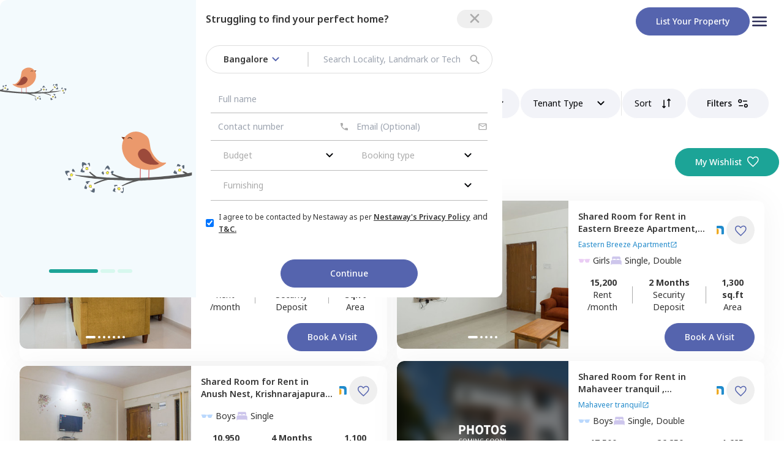

--- FILE ---
content_type: text/html; charset=utf-8
request_url: https://www.nestaway.com/bangalore/fully-furnished-single-room-on-rent-in-hoodi-within-rs-5000-to-10000
body_size: 28272
content:
<!DOCTYPE html><html lang="en"><head><meta charSet="utf-8"/><meta name="viewport" content="width=device-width, initial-scale=1"/><meta name="viewport" content="width=device-width, initial-scale=1"/><link rel="preload" href="/_next/static/media/1d8a05b60287ae6c-s.p.woff2" as="font" crossorigin="" type="font/woff2"/><link rel="preload" as="image" href="/images/logo.png" fetchPriority="high"/><link rel="stylesheet" href="/_next/static/css/061f9c3acd9d1cd4.css" data-precedence="next"/><link rel="stylesheet" href="/_next/static/css/ae4ed9c503fd1e33.css" data-precedence="next"/><link rel="preload" as="script" fetchPriority="low" href="/_next/static/chunks/webpack-863035fc28c8c9cf.js"/><script src="/_next/static/chunks/fd9d1056-e81aec94a019e19b.js" async=""></script><script src="/_next/static/chunks/2472-cfbc5e11a513ff1a.js" async=""></script><script src="/_next/static/chunks/main-app-8ed6d57d180fb331.js" async=""></script><script src="/_next/static/chunks/8326-b2245b7c2094fcab.js?dpl=dpl_EJ6NTKU3vK7zXFBeQSKniwHTJF3U" async=""></script><script src="/_next/static/chunks/413-37380a944594d0c3.js?dpl=dpl_EJ6NTKU3vK7zXFBeQSKniwHTJF3U" async=""></script><script src="/_next/static/chunks/app/(tenantOnboarding)/(rentPages)/%5Bcity%5D/%5B...srp_slug%5D/not-found-1e8b781921bc2cb5.js?dpl=dpl_EJ6NTKU3vK7zXFBeQSKniwHTJF3U" async=""></script><script src="/_next/static/chunks/4737-bfef7eed572c1d70.js?dpl=dpl_EJ6NTKU3vK7zXFBeQSKniwHTJF3U" async=""></script><script src="/_next/static/chunks/4165-3b05230882fce24e.js?dpl=dpl_EJ6NTKU3vK7zXFBeQSKniwHTJF3U" async=""></script><script src="/_next/static/chunks/3148-e4baf3f5ae92ef58.js?dpl=dpl_EJ6NTKU3vK7zXFBeQSKniwHTJF3U" async=""></script><script src="/_next/static/chunks/7983-a0afa0b7a72ce437.js?dpl=dpl_EJ6NTKU3vK7zXFBeQSKniwHTJF3U" async=""></script><script src="/_next/static/chunks/app/(tenantOnboarding)/layout-ce715130cbc2d43e.js?dpl=dpl_EJ6NTKU3vK7zXFBeQSKniwHTJF3U" async=""></script><script src="/_next/static/chunks/app/(tenantOnboarding)/error-397ca9de8ce9da8f.js?dpl=dpl_EJ6NTKU3vK7zXFBeQSKniwHTJF3U" async=""></script><script src="/_next/static/chunks/app/(tenantOnboarding)/(rentPages)/%5Bcity%5D/error-e33e178b46e692a9.js?dpl=dpl_EJ6NTKU3vK7zXFBeQSKniwHTJF3U" async=""></script><script src="/_next/static/chunks/app/(tenantOnboarding)/(rentPages)/%5Bcity%5D/%5B...srp_slug%5D/error-271afd0161e1bdae.js?dpl=dpl_EJ6NTKU3vK7zXFBeQSKniwHTJF3U" async=""></script><script src="/_next/static/chunks/3163-213335e24a357263.js?dpl=dpl_EJ6NTKU3vK7zXFBeQSKniwHTJF3U" async=""></script><script src="/_next/static/chunks/4237-50dd5c7a084a877d.js?dpl=dpl_EJ6NTKU3vK7zXFBeQSKniwHTJF3U" async=""></script><script src="/_next/static/chunks/app/(tenantOnboarding)/(rentPages)/layout-abaa996b3520dd41.js?dpl=dpl_EJ6NTKU3vK7zXFBeQSKniwHTJF3U" async=""></script><script src="/_next/static/chunks/9694-83fbd20005f11abd.js?dpl=dpl_EJ6NTKU3vK7zXFBeQSKniwHTJF3U" async=""></script><script src="/_next/static/chunks/app/layout-4355733f5d291ae8.js?dpl=dpl_EJ6NTKU3vK7zXFBeQSKniwHTJF3U" async=""></script><script src="/_next/static/chunks/7241-40537f7e5fd4932e.js?dpl=dpl_EJ6NTKU3vK7zXFBeQSKniwHTJF3U" async=""></script><script src="/_next/static/chunks/5439-613065cb6e1e6a4f.js?dpl=dpl_EJ6NTKU3vK7zXFBeQSKniwHTJF3U" async=""></script><script src="/_next/static/chunks/6162-97059f99e743974d.js?dpl=dpl_EJ6NTKU3vK7zXFBeQSKniwHTJF3U" async=""></script><script src="/_next/static/chunks/3844-fa74074f9090dad6.js?dpl=dpl_EJ6NTKU3vK7zXFBeQSKniwHTJF3U" async=""></script><script src="/_next/static/chunks/4473-b3273e314cf84788.js?dpl=dpl_EJ6NTKU3vK7zXFBeQSKniwHTJF3U" async=""></script><script src="/_next/static/chunks/9202-458a54917c21fdf1.js?dpl=dpl_EJ6NTKU3vK7zXFBeQSKniwHTJF3U" async=""></script><script src="/_next/static/chunks/6724-0402b51f2948c476.js?dpl=dpl_EJ6NTKU3vK7zXFBeQSKniwHTJF3U" async=""></script><script src="/_next/static/chunks/1797-3ede8c2f355995c5.js?dpl=dpl_EJ6NTKU3vK7zXFBeQSKniwHTJF3U" async=""></script><script src="/_next/static/chunks/7022-3667e447a17e26fd.js?dpl=dpl_EJ6NTKU3vK7zXFBeQSKniwHTJF3U" async=""></script><script src="/_next/static/chunks/5779-88629fb69efdac33.js?dpl=dpl_EJ6NTKU3vK7zXFBeQSKniwHTJF3U" async=""></script><script src="/_next/static/chunks/app/(tenantOnboarding)/(rentPages)/%5Bcity%5D/%5B...srp_slug%5D/page-f98f3e88ead6d125.js?dpl=dpl_EJ6NTKU3vK7zXFBeQSKniwHTJF3U" async=""></script><link rel="preload" href="https://www.googletagmanager.com/gtm.js?id=GTM-KVJSGWXR" as="script"/><link rel="preload" href="https://www.googletagmanager.com/gtm.js?id=GTM-NXVCS4HG" as="script"/><meta name="facebook-domain-verification" content="tdhj9rpjjagitvb40ueapacen0tgzp"/><meta name="disable-grammarly" content="true"/><link rel="icon" href="/images/group.png" sizes="any"/><title>Fully Furnished Single Room for Rent in hoodi, bangalore</title><meta name="description" content="Single Room (1Rk Flat) for Rent in hoodi without Brokerage, Near Me? - Find Furnished Single Kitchen Room on Rent in hoodi, hoodi for Bachelors, Students &amp; Working Men/Women with ✓2 MONTHS DEPOSIT ✓WiFi ✓Fridge ✓Bed ✓Wardrobe ✓Kitchen Appliance at Cheapest Rent at NestAway"/><meta name="application-name" content="Nestaway"/><link rel="author" href="https://www.nestaway.com"/><meta name="author" content="Nestaway"/><meta name="robots" content="index, follow"/><link rel="canonical" href="https://www.nestaway.com/bangalore/fully-furnished-single-room-on-rent-in-hoodi-within-rs-5000-to-10000"/><meta name="google-site-verification" content="P273431LJnC1rC2NzYnd0ytHSdqgG3vBM7dpUlUWtJ8"/><meta property="og:title" content="Fully Furnished Single Room for Rent in hoodi, bangalore"/><meta property="og:description" content="Single Room (1Rk Flat) for Rent in hoodi without Brokerage, Near Me? - Find Furnished Single Kitchen Room on Rent in hoodi, hoodi for Bachelors, Students &amp; Working Men/Women with ✓2 MONTHS DEPOSIT ✓WiFi ✓Fridge ✓Bed ✓Wardrobe ✓Kitchen Appliance at Cheapest Rent at NestAway"/><meta property="og:url" content="https://www.nestaway.com/bangalore/fully-furnished-single-room-on-rent-in-hoodi"/><meta property="og:image" content="https://nestaway-assets.nestaway.com/assets/nestaway_bird_logo-d83b68532403e312bd247f1d8bec5f7ddfc0989b127a17a0c993d6f5f24dffa0.png"/><meta property="og:image:secure_url" content="https://nestaway-assets.nestaway.com/assets/nestaway_bird_logo-d83b68532403e312bd247f1d8bec5f7ddfc0989b127a17a0c993d6f5f24dffa0.png"/><meta property="og:image:type" content="image/png"/><meta property="og:image:width" content="400"/><meta property="og:image:height" content="300"/><meta property="og:type" content="website"/><meta name="twitter:card" content="summary"/><meta name="twitter:title" content="Fully Furnished Single Room for Rent in hoodi, bangalore"/><meta name="twitter:description" content="Single Room (1Rk Flat) for Rent in hoodi without Brokerage, Near Me? - Find Furnished Single Kitchen Room on Rent in hoodi, hoodi for Bachelors, Students &amp; Working Men/Women with ✓2 MONTHS DEPOSIT ✓WiFi ✓Fridge ✓Bed ✓Wardrobe ✓Kitchen Appliance at Cheapest Rent at NestAway"/><meta name="twitter:image" content="https://nestaway-assets.nestaway.com/assets/nestaway_bird_logo-d83b68532403e312bd247f1d8bec5f7ddfc0989b127a17a0c993d6f5f24dffa0.png"/><meta name="twitter:image:secure_url" content="https://nestaway-assets.nestaway.com/assets/nestaway_bird_logo-d83b68532403e312bd247f1d8bec5f7ddfc0989b127a17a0c993d6f5f24dffa0.png"/><meta name="twitter:image:type" content="image/png"/><meta name="twitter:image:width" content="400"/><meta name="twitter:image:height" content="300"/><link rel="icon" href="/favicon.ico" type="image/x-icon" sizes="16x16"/><meta name="next-size-adjust"/><script src="/_next/static/chunks/polyfills-c67a75d1b6f99dc8.js" noModule=""></script></head><body class="__className_51437f"><div id="modal-root"></div><header class=" bg-neutral-white"><div class="container_align_center flex-row px-6 py-2 md:py-3"><a href="/"><img alt="" fetchPriority="high" loading="eager" width="80" height="50" decoding="async" data-nimg="1" class="flex-none" style="color:transparent" src="/images/logo.png"/></a><div class="flex items-center gap-4"><div class="hidden md:block"><a href="/owner/list-your-property"><button class=" relative flex flex-none items-center justify-center rounded-full border-1 border-solid text-center font-medium capitalize transition-colors duration-500 hover:opacity-80  
      
  
  
  px-8 py-3
    border-primary bg-primary text-neutral-white  transition-opacity disabled:border-transparent  disabled:bg-neutral-ghost-white disabled:text-neutral-silver  disabled:hover:opacity-100 ">List your property</button></a></div><div class="flex cursor-pointer flex-col items-center gap-y-1 duration-500  hover:opacity-50"><p class="w-8"> <svg width="auto" height="auto" viewBox="0 0 32 32" fill="none" xmlns="http://www.w3.org/2000/svg"><g clip-path="url(#clip0_2075_8365)"><path d="M5.33333 24H26.6667C27.4 24 28 23.4 28 22.6667C28 21.9333 27.4 21.3333 26.6667 21.3333H5.33333C4.6 21.3333 4 21.9333 4 22.6667C4 23.4 4.6 24 5.33333 24ZM5.33333 17.3333H26.6667C27.4 17.3333 28 16.7333 28 16C28 15.2667 27.4 14.6667 26.6667 14.6667H5.33333C4.6 14.6667 4 15.2667 4 16C4 16.7333 4.6 17.3333 5.33333 17.3333ZM4 9.33333C4 10.0667 4.6 10.6667 5.33333 10.6667H26.6667C27.4 10.6667 28 10.0667 28 9.33333C28 8.6 27.4 8 26.6667 8H5.33333C4.6 8 4 8.6 4 9.33333Z" fill="#2E2F59"></path></g><defs><clipPath id="clip0_2075_8365"><rect width="32" height="32" fill="white"></rect></clipPath></defs></svg></p></div></div></div></header><main class=" bg-neutral-white "><div class="relative "><div class="m-auto mt-4 max-w-container"><div class="overflow-x-scroll overflow-y-hidden hide-scrollbar"><div class="flex w-max  "><a class="my-3 flex cursor-pointer text-sm font-light " target="_blank" href="https://www.nestaway.com"><span class="hover:underline">Home</span><span class="mx-2  w-1">/ </span></a><a class="my-3 flex cursor-pointer text-sm font-light " target="_blank" href="https://www.nestaway.com/properties-in-bangalore"><span class="hover:underline">Bangalore</span><span class="mx-2  w-1">/ </span></a><a class="my-3 flex cursor-pointer text-sm font-light " target="_blank" href="https://www.nestaway.com/bangalore/single-room-on-rent"><span class="hover:underline">Rooms for rent in Bangalore</span><span class="mx-2  w-1">/ </span></a><a class="my-3 flex cursor-pointer text-sm font-light " target="_blank" href="https://www.nestaway.com/bangalore/single-room-on-rent-in-hoodi"><span class="hover:underline">Rooms for rent in Hoodi</span><span class="mx-2  w-1">/ </span></a><a class="my-3 flex cursor-pointer text-sm font-light " target="_blank" href="https://www.nestaway.com/bangalore/fully-furnished-single-room-on-rent-in-hoodi"><span class="hover:underline">Fully Furnished Rooms</span><span class="mx-2  w-1"></span></a></div></div></div><div class="sticky top-0 z-20 mx-auto  h-20 bg-neutral-white pt-1"><div class=" mx-auto max-w-container "><!--$!--><template data-dgst="NEXT_DYNAMIC_NO_SSR_CODE"></template><div class="block h-14 w-[94vw] m-auto flex-grow animate-pulse rounded-full bg-neutral-light-grey sm:hidden"></div><div class="bottom-1  hidden flex-row gap-6 px-6 rounded-xl sm:flex "><div class="h-11 w-[500px] animate-pulse  rounded-full bg-neutral-light-grey"></div><div class="h-11 w-[150px] flex-grow animate-pulse rounded-full bg-neutral-light-grey"></div><div class="h-11 w-[150px] flex-grow animate-pulse rounded-full bg-neutral-light-grey"></div><div class="h-11 w-[150px] flex-grow animate-pulse rounded-full bg-neutral-light-grey"></div><div class="h-11 w-[150px] flex-grow animate-pulse rounded-full bg-neutral-light-grey"></div><div class="h-11 w-[150px] flex-grow animate-pulse rounded-full bg-neutral-light-grey"></div></div><!--/$--></div></div><div class="mx-auto mt-8 flex max-w-container items-center px-2 "><h1 class="text-sm font-semibold sm:text-xl">39 - <!-- -->Apartments and House for Rent in hoodi</h1><div class="ml-auto hidden  sm:flex"><a target="_blank" href="/wishlists"><button class=" relative flex flex-none items-center justify-center rounded-full border-1 border-solid text-center font-medium capitalize transition-colors duration-500 hover:opacity-80  
      
  
  
  px-8 py-3
    border-secondary-green bg-secondary-green text-neutral-white  transition-opacity disabled:border-transparent  disabled:bg-neutral-ghost-white disabled:text-neutral-silver  disabled:hover:opacity-100 ml-5 min-w-[150px] px-4 py-3 lg:w-auto lg:px-8">My Wishlist<div class="ml-2 h-5 w-5 "><svg viewBox="0 0 17 15" fill="none" xmlns="http://www.w3.org/2000/svg"><path d="M8.76156 14.939L7.8417 14.1121C6.4603 12.8589 5.31794 11.782 4.41462 10.8814C3.51131 9.98074 2.79551 9.17919 2.2672 8.47673C1.73888 7.77427 1.36976 7.13351 1.15983 6.55446C0.949882 5.9754 0.84491 5.3878 0.84491 4.79165C0.84491 3.60897 1.24368 2.61885 2.04122 1.82131C2.83876 1.02377 3.82887 0.625 5.01156 0.625C5.73912 0.625 6.42662 0.795147 7.07406 1.13544C7.72149 1.47572 8.28399 1.96369 8.76156 2.59938C9.23913 1.96369 9.80163 1.47572 10.4491 1.13544C11.0965 0.795147 11.784 0.625 12.5116 0.625C13.6942 0.625 14.6843 1.02377 15.4819 1.82131C16.2794 2.61885 16.6782 3.60897 16.6782 4.79165C16.6782 5.3878 16.5732 5.9754 16.3633 6.55446C16.1534 7.13351 15.7842 7.77427 15.2559 8.47673C14.7276 9.17919 14.0131 9.98074 13.1125 10.8814C12.2119 11.782 11.0682 12.8589 9.68141 14.1121L8.76156 14.939ZM8.76156 13.25C10.0949 12.0502 11.1921 11.0219 12.0532 10.165C12.9143 9.30821 13.5949 8.56382 14.0949 7.93187C14.5949 7.29993 14.9421 6.73876 15.1366 6.24837C15.331 5.75799 15.4282 5.27241 15.4282 4.79165C15.4282 3.95831 15.1504 3.26387 14.5949 2.70831C14.0393 2.15276 13.3449 1.87498 12.5116 1.87498C11.8534 1.87498 11.2453 2.06168 10.687 2.43508C10.1288 2.80847 9.68677 3.32797 9.36091 3.99358H8.1622C7.83101 3.32264 7.38763 2.8018 6.83208 2.43106C6.27652 2.06034 5.66968 1.87498 5.01156 1.87498C4.18357 1.87498 3.49046 2.15276 2.93222 2.70831C2.374 3.26387 2.09489 3.95831 2.09489 4.79165C2.09489 5.27241 2.19211 5.75799 2.38656 6.24837C2.581 6.73876 2.92822 7.29993 3.42822 7.93187C3.92822 8.56382 4.60878 9.30687 5.46989 10.161C6.331 11.0152 7.42822 12.0449 8.76156 13.25Z" fill="currentColor"></path></svg></div></button></a></div></div><div class="relative m-auto my-10 max-w-container px-4 sm:flex sm:max-2xl:px-6  2xl:px-0 "><div id="srp-properties" class="sm:w-full"><div class="mx-auto"><div class="flex w-full flex-col flex-wrap gap-y-6 sm:flex-row sm:items-center sm:justify-between "><div class="srp_card_container hidden w-1/2 max-w-[680px] flex-wrap px-2 lg:flex "><div class="shadow-full   bottom-1 flex w-full  flex-1 rounded-xl  hover:shadow-lg  [&amp;&gt;div]:[&amp;&gt;div]:[&amp;&gt;div]:[&amp;&gt;div]:[&amp;&gt;div]:hover:opacity-100   bg-neutral-white"><div class="h-full w-[220px] overflow-hidden rounded-bl-xl rounded-tl-xl  bg-neutral-ghost-white  sm:h-[242px] md:min-w-[220px] xl:min-w-[280px] relative"><div class="relative "><div class="carousel-root" tabindex="0"><div class="carousel carousel-slider" style="width:100%"><ul class="control-dots"><div class="m-[2px] inline-block cursor-pointer rounded-full  bg-neutral-white accent-primary shadow-lg transition-all duration-500  h-1 w-4 "></div><div class="m-[2px] inline-block cursor-pointer rounded-full  bg-neutral-white accent-primary shadow-lg transition-all duration-500    h-1 w-1 "></div><div class="m-[2px] inline-block cursor-pointer rounded-full  bg-neutral-white accent-primary shadow-lg transition-all duration-500    h-1 w-1 "></div><div class="m-[2px] inline-block cursor-pointer rounded-full  bg-neutral-white accent-primary shadow-lg transition-all duration-500    h-1 w-1 "></div><div class="m-[2px] inline-block cursor-pointer rounded-full  bg-neutral-white accent-primary shadow-lg transition-all duration-500    h-1 w-1 "></div><div class="m-[2px] inline-block cursor-pointer rounded-full  bg-neutral-white accent-primary shadow-lg transition-all duration-500    h-1 w-1 "></div><div class="m-[2px] inline-block cursor-pointer rounded-full  bg-neutral-white accent-primary shadow-lg transition-all duration-500    h-1 w-1 "></div></ul><div class="slider-wrapper axis-horizontal"><ul class="slider animated" style="-webkit-transform:translate3d(-100%,0,0);-ms-transform:translate3d(-100%,0,0);-o-transform:translate3d(-100%,0,0);transform:translate3d(-100%,0,0);-webkit-transition-duration:350ms;-moz-transition-duration:350ms;-o-transition-duration:350ms;transition-duration:350ms;-ms-transition-duration:350ms"><li class="slide"><div class="relative "><img alt="" loading="lazy" width="300" height="200" decoding="async" data-nimg="1" class="h-full w-[220px] overflow-hidden rounded-bl-xl rounded-tl-xl  bg-neutral-ghost-white  sm:h-[242px] md:min-w-[220px] xl:min-w-[280px] object-cover" style="color:transparent" src="https://nestaway-houses-assets.nestaway.com/uploads/images/thumb_large_c252a047-a3d2-43a3-b3a4-eb3f0a5bc593.jpg"/></div></li><li class="slide selected previous"><div class="relative "><img alt="" loading="lazy" width="300" height="200" decoding="async" data-nimg="1" class="h-full w-[220px] overflow-hidden rounded-bl-xl rounded-tl-xl  bg-neutral-ghost-white  sm:h-[242px] md:min-w-[220px] xl:min-w-[280px] object-cover" style="color:transparent" src="https://nestaway-houses-assets.nestaway.com/uploads/images/thumb_large_2855f247-a991-4d9d-a9e1-5b0f3756d8c2.jpg"/></div></li><li class="slide"><div class="relative "><img alt="" loading="lazy" width="300" height="200" decoding="async" data-nimg="1" class="h-full w-[220px] overflow-hidden rounded-bl-xl rounded-tl-xl  bg-neutral-ghost-white  sm:h-[242px] md:min-w-[220px] xl:min-w-[280px] object-cover" style="color:transparent" src="https://nestaway-houses-assets.nestaway.com/uploads/images/thumb_large_58f67c2e-e89a-407d-97c9-df4395d6f8da.jpg"/></div></li><li class="slide"><div class="relative "><img alt="" loading="lazy" width="300" height="200" decoding="async" data-nimg="1" class="h-full w-[220px] overflow-hidden rounded-bl-xl rounded-tl-xl  bg-neutral-ghost-white  sm:h-[242px] md:min-w-[220px] xl:min-w-[280px] object-cover" style="color:transparent" src="https://nestaway-houses-assets.nestaway.com/uploads/images/thumb_large_4e45db2c-d3ba-4ee1-9069-7929b8919e12.jpg"/></div></li><li class="slide"><div class="relative "><img alt="" loading="lazy" width="300" height="200" decoding="async" data-nimg="1" class="h-full w-[220px] overflow-hidden rounded-bl-xl rounded-tl-xl  bg-neutral-ghost-white  sm:h-[242px] md:min-w-[220px] xl:min-w-[280px] object-cover" style="color:transparent" src="https://nestaway-houses-assets.nestaway.com/uploads/images/thumb_large_be4206a3-7326-4006-947b-8f15acf13a0b.jpg"/></div></li><li class="slide"><div class="relative "><img alt="" loading="lazy" width="300" height="200" decoding="async" data-nimg="1" class="h-full w-[220px] overflow-hidden rounded-bl-xl rounded-tl-xl  bg-neutral-ghost-white  sm:h-[242px] md:min-w-[220px] xl:min-w-[280px] object-cover" style="color:transparent" src="https://nestaway-houses-assets.nestaway.com/uploads/images/thumb_large_4b2b4a24-a5e6-4b12-9976-26c57d733744.jpg"/></div></li><li class="slide"><div class="relative "><img alt="" loading="lazy" width="300" height="200" decoding="async" data-nimg="1" class="h-full w-[220px] overflow-hidden rounded-bl-xl rounded-tl-xl  bg-neutral-ghost-white  sm:h-[242px] md:min-w-[220px] xl:min-w-[280px] object-cover" style="color:transparent" src="https://nestaway-houses-assets.nestaway.com/uploads/images/thumb_large_8ca8dbca-416e-4aea-80cb-bb78981ab9fb.jpg"/></div></li><li class="slide"><div class="relative "><img alt="" loading="lazy" width="300" height="200" decoding="async" data-nimg="1" class="h-full w-[220px] overflow-hidden rounded-bl-xl rounded-tl-xl  bg-neutral-ghost-white  sm:h-[242px] md:min-w-[220px] xl:min-w-[280px] object-cover" style="color:transparent" src="https://nestaway-houses-assets.nestaway.com/uploads/images/thumb_large_c252a047-a3d2-43a3-b3a4-eb3f0a5bc593.jpg"/></div></li><li class="slide selected previous"><div class="relative "><img alt="" loading="lazy" width="300" height="200" decoding="async" data-nimg="1" class="h-full w-[220px] overflow-hidden rounded-bl-xl rounded-tl-xl  bg-neutral-ghost-white  sm:h-[242px] md:min-w-[220px] xl:min-w-[280px] object-cover" style="color:transparent" src="https://nestaway-houses-assets.nestaway.com/uploads/images/thumb_large_2855f247-a991-4d9d-a9e1-5b0f3756d8c2.jpg"/></div></li></ul></div></div></div></div><div class="absolute left-4 top-4 z-[1] flex gap-2 md:items-center "></div></div><div class="flex-grow cursor-pointer p-4"><div class="relative flex w-full items-center "><div><a target="_blank" href="/houses/private-room-fully-furnished-for-rent-for-boys-in-hoodi-bengaluru-pid31394"><p class=" xl:text-normal line-clamp-2 font-semibold sm:mb-2 sm:max-xl:text-sm ">Shared Room <!-- -->for <!-- -->Rent<!-- --> in<!-- --> <span>Gajanana Sumuk, <!-- --> </span>Hoodi, <span class=" capitalize">Bengaluru</span></p></a><a class="line-clamp-1 flex-none text-secondary " target="_blank" href="/bangalore/gated-community/gajanana-sumuk-society-flats-for-rent-in-hoodi"><h3 class="flex items-center gap-1 text-xs ">Gajanana Sumuk<!-- --> <p class="h-3 w-3"><svg viewBox="0 0 24 24" fill="none" xmlns="http://www.w3.org/2000/svg"><g clip-path="url(#clip0_4861_57939)"><path d="M18 19H6C5.45 19 5 18.55 5 18V6C5 5.45 5.45 5 6 5H11C11.55 5 12 4.55 12 4C12 3.45 11.55 3 11 3H5C3.89 3 3 3.9 3 5V19C3 20.1 3.9 21 5 21H19C20.1 21 21 20.1 21 19V13C21 12.45 20.55 12 20 12C19.45 12 19 12.45 19 13V18C19 18.55 18.55 19 18 19ZM14 4C14 4.55 14.45 5 15 5H17.59L8.46 14.13C8.07 14.52 8.07 15.15 8.46 15.54C8.85 15.93 9.48 15.93 9.87 15.54L19 6.41V9C19 9.55 19.45 10 20 10C20.55 10 21 9.55 21 9V3H15C14.45 3 14 3.45 14 4Z" fill="currentColor"></path></g></svg></p></h3></a></div><div class="ml-auto flex flex-row items-center "><div class=" mr-1"><div id="tag-31394" class="tag-icon opacity-0"><div class=" absolute -top-10 right-0 z-10  rounded-lg  shadow-md  "><div class="rounded-lg  p-2 bg-neutral-white text-neutral-black"><div>Managed by<!-- --> <b>Nestaway</b></div></div></div><div class=" absolute -top-1 z-10 -mt-[6px]  h-3  w-3 rotate-45    shadow-md  bg-neutral-white shadow-pastels-mint-green"></div></div><div class="w-5 pl-2"><img alt="logo" loading="lazy" width="100" height="50" decoding="async" data-nimg="1" class="mr-1 w-4" style="color:transparent" srcSet="/_next/image?url=%2Fimages%2Fnestaway.png&amp;w=128&amp;q=75 1x, /_next/image?url=%2Fimages%2Fnestaway.png&amp;w=256&amp;q=75 2x" src="/_next/image?url=%2Fimages%2Fnestaway.png&amp;w=256&amp;q=75"/></div></div><button class=" relative flex flex-none items-center justify-center rounded-full border-1 border-solid text-center font-medium capitalize transition-colors duration-500 hover:opacity-80  
      
  
  
  px-3 py-3
    border-neutral-white text-primary hover:bg-neutral-ghost-white border-transparent disabled:bg-transparent disabled:border-transparent disabled:text-neutral-silver !sm:py-0 sm:p-3"><div class="mr-0 h-5 w-5  pt-[2px]  h-3 w-3 
        "><svg viewBox="0 0 17 15" fill="none" xmlns="http://www.w3.org/2000/svg"><path d="M8.76156 14.939L7.8417 14.1121C6.4603 12.8589 5.31794 11.782 4.41462 10.8814C3.51131 9.98074 2.79551 9.17919 2.2672 8.47673C1.73888 7.77427 1.36976 7.13351 1.15983 6.55446C0.949882 5.9754 0.84491 5.3878 0.84491 4.79165C0.84491 3.60897 1.24368 2.61885 2.04122 1.82131C2.83876 1.02377 3.82887 0.625 5.01156 0.625C5.73912 0.625 6.42662 0.795147 7.07406 1.13544C7.72149 1.47572 8.28399 1.96369 8.76156 2.59938C9.23913 1.96369 9.80163 1.47572 10.4491 1.13544C11.0965 0.795147 11.784 0.625 12.5116 0.625C13.6942 0.625 14.6843 1.02377 15.4819 1.82131C16.2794 2.61885 16.6782 3.60897 16.6782 4.79165C16.6782 5.3878 16.5732 5.9754 16.3633 6.55446C16.1534 7.13351 15.7842 7.77427 15.2559 8.47673C14.7276 9.17919 14.0131 9.98074 13.1125 10.8814C12.2119 11.782 11.0682 12.8589 9.68141 14.1121L8.76156 14.939ZM8.76156 13.25C10.0949 12.0502 11.1921 11.0219 12.0532 10.165C12.9143 9.30821 13.5949 8.56382 14.0949 7.93187C14.5949 7.29993 14.9421 6.73876 15.1366 6.24837C15.331 5.75799 15.4282 5.27241 15.4282 4.79165C15.4282 3.95831 15.1504 3.26387 14.5949 2.70831C14.0393 2.15276 13.3449 1.87498 12.5116 1.87498C11.8534 1.87498 11.2453 2.06168 10.687 2.43508C10.1288 2.80847 9.68677 3.32797 9.36091 3.99358H8.1622C7.83101 3.32264 7.38763 2.8018 6.83208 2.43106C6.27652 2.06034 5.66968 1.87498 5.01156 1.87498C4.18357 1.87498 3.49046 2.15276 2.93222 2.70831C2.374 3.26387 2.09489 3.95831 2.09489 4.79165C2.09489 5.27241 2.19211 5.75799 2.38656 6.24837C2.581 6.73876 2.92822 7.29993 3.42822 7.93187C3.92822 8.56382 4.60878 9.30687 5.46989 10.161C6.331 11.0152 7.42822 12.0449 8.76156 13.25Z" fill="currentColor"></path></svg></div></button></div></div><div class="mt-2"><div class=" flex flex-wrap gap-3 text-[12px] xl:text-sm "><div class="  "><div class="flex items-center  "><div class="mr-1 w-5"><svg width="auto" height="auto" viewBox="0 0 24 8" fill="none" xmlns="http://www.w3.org/2000/svg"><path fill-rule="evenodd" clip-rule="evenodd" d="M0.612786 2.01182C0.772786 2.17115 1.57145 2.64982 1.73079 3.12849C1.89079 3.60649 2.21079 6.66649 3.16945 7.46449C4.15812 8.28582 7.88745 7.97982 8.60145 7.62449C10.1995 6.82782 10.3955 4.25449 10.6781 3.12782C10.8375 2.48982 11.7961 2.48982 11.7961 2.48982C11.7961 2.48982 12.7548 2.48982 12.9148 3.12715C13.1975 4.25449 13.3948 6.83515 14.9915 7.63049C15.7061 7.98715 19.4355 8.29315 20.4255 7.47182C21.3828 6.67382 21.7021 3.60582 21.8621 3.12715C22.0208 2.64915 22.8208 2.17049 22.9801 2.01115C23.1408 1.85182 23.1408 1.21382 22.9801 1.05382C22.6608 0.735152 18.8908 0.451152 14.8315 0.894485C14.0215 0.983152 13.7135 1.21315 11.7955 1.21315C9.87878 1.21315 9.56945 0.982485 8.76012 0.894485C4.70345 0.451819 0.932786 0.735819 0.612786 1.05449C0.453453 1.21382 0.453453 1.85249 0.612786 2.01182Z" fill="#BAD8FD"></path></svg></div><p class=" capitalize">boys</p></div></div><div class="mr-5"><div class="flex items-center"><div class="mr-1 w-5"><svg viewBox="0 0 24 24" fill="none" xmlns="http://www.w3.org/2000/svg"><g id="ion:bed"><path id="Vector" d="M20.25 10.8141C19.7772 10.6065 19.2664 10.4996 18.75 10.5H5.25C4.73368 10.4995 4.22288 10.6063 3.75 10.8136C3.08166 11.1059 2.51294 11.5865 2.11336 12.1968C1.71377 12.8071 1.50064 13.5205 1.5 14.25V19.5C1.5 19.6989 1.57902 19.8897 1.71967 20.0303C1.86032 20.171 2.05109 20.25 2.25 20.25C2.44891 20.25 2.63968 20.171 2.78033 20.0303C2.92098 19.8897 3 19.6989 3 19.5V19.125C3.00122 19.0259 3.04112 18.9312 3.11118 18.8612C3.18124 18.7911 3.27592 18.7512 3.375 18.75H20.625C20.7241 18.7512 20.8188 18.7911 20.8888 18.8612C20.9589 18.9312 20.9988 19.0259 21 19.125V19.5C21 19.6989 21.079 19.8897 21.2197 20.0303C21.3603 20.171 21.5511 20.25 21.75 20.25C21.9489 20.25 22.1397 20.171 22.2803 20.0303C22.421 19.8897 22.5 19.6989 22.5 19.5V14.25C22.4993 13.5206 22.2861 12.8073 21.8865 12.1971C21.4869 11.5869 20.9183 11.1063 20.25 10.8141ZM17.625 3.75H6.375C5.67881 3.75 5.01113 4.02656 4.51884 4.51884C4.02656 5.01113 3.75 5.67881 3.75 6.375V9.75C3.75002 9.77906 3.75679 9.80771 3.76979 9.8337C3.78278 9.85969 3.80163 9.8823 3.82486 9.89976C3.84809 9.91721 3.87505 9.92903 3.90363 9.93428C3.93221 9.93953 3.96162 9.93806 3.98953 9.93C4.39896 9.81025 4.82341 9.74964 5.25 9.75H5.44828C5.49456 9.75029 5.53932 9.73346 5.57393 9.70274C5.60855 9.67202 5.63058 9.62958 5.63578 9.58359C5.67669 9.21712 5.85115 8.87856 6.12586 8.63256C6.40056 8.38656 6.75625 8.25037 7.125 8.25H9.75C10.119 8.25003 10.475 8.38606 10.75 8.63209C11.025 8.87812 11.1997 9.21688 11.2406 9.58359C11.2458 9.62958 11.2679 9.67202 11.3025 9.70274C11.3371 9.73346 11.3818 9.75029 11.4281 9.75H12.5747C12.621 9.75029 12.6657 9.73346 12.7003 9.70274C12.735 9.67202 12.757 9.62958 12.7622 9.58359C12.8031 9.21736 12.9773 8.87899 13.2517 8.63303C13.5261 8.38706 13.8815 8.25072 14.25 8.25H16.875C17.244 8.25003 17.6 8.38606 17.875 8.63209C18.15 8.87812 18.3247 9.21688 18.3656 9.58359C18.3708 9.62958 18.3929 9.67202 18.4275 9.70274C18.4621 9.73346 18.5068 9.75029 18.5531 9.75H18.75C19.1766 9.74979 19.6011 9.81057 20.0105 9.93047C20.0384 9.93854 20.0679 9.94 20.0965 9.93473C20.1251 9.92945 20.1521 9.91759 20.1753 9.90009C20.1986 9.88258 20.2174 9.8599 20.2304 9.83385C20.2433 9.8078 20.2501 9.7791 20.25 9.75V6.375C20.25 5.67881 19.9734 5.01113 19.4812 4.51884C18.9889 4.02656 18.3212 3.75 17.625 3.75Z" fill="#CDC6EC"></path></g></svg></div><p>Single, Double</p></div></div></div></div><div class=" sm:mt-2  xl:mt-4"><div class="flex text-xs sm:items-center sm:justify-between md:mt-4 xl:text-sm"><div class=""><p class="text-center font-bold rupee">12,100</p><p class="text-center max-sm:text-[10px]">Rent /month</p></div><div class="mx-2 flex flex-grow items-center justify-center"><div class="h-[70%] w-[1px] bg-neutral-silver sm:h-[28px] xl:h-[28px] xl:w-[1px]"></div></div><div class=""><p class="text-center font-bold ">2 Months</p><p class="text-center max-sm:text-[10px]">Security Deposit</p></div><div class="mx-2 flex flex-grow items-center justify-center "><div class="h-[70%] w-[1px] bg-neutral-silver sm:h-[28px] xl:h-[28px] xl:w-[1px]"></div></div><div class=""><p class="text-center font-bold ">2,000 sq.ft</p><p class="text-center max-sm:text-[10px]">Area</p></div></div></div><div class="visit-card-modal  mt-4"><div class="ml-auto w-max"><div class="flex  md:justify-end"><button class=" relative flex flex-none items-center justify-center rounded-full border-1 border-solid text-center font-medium capitalize transition-colors duration-500 hover:opacity-80  
      
  
  
  px-8 py-3
    border-primary bg-primary text-neutral-white  transition-opacity disabled:border-transparent  disabled:bg-neutral-ghost-white disabled:text-neutral-silver  disabled:hover:opacity-100 ">Book a Visit</button></div></div></div></div></div></div><div class="flex  flex-1 flex-col items-center justify-center mx-2 lg:hidden"><div class=" shadow-full w-full min-w-[300px] flex-1 overflow-hidden  rounded-xl bg-neutral-white"><div class="p-2 "><div class="relative flex w-full items-center "><div><a target="_blank" href="/houses/private-room-fully-furnished-for-rent-for-boys-in-hoodi-bengaluru-pid31394"><p class=" xl:text-normal line-clamp-2 font-semibold sm:mb-2 sm:max-xl:text-sm ">Shared Room <!-- -->for <!-- -->Rent<!-- --> in<!-- --> <span>Gajanana Sumuk, <!-- --> </span>Hoodi, <span class=" capitalize">Bengaluru</span></p></a><a class="line-clamp-1 flex-none text-secondary " target="_blank" href="/bangalore/gated-community/gajanana-sumuk-society-flats-for-rent-in-hoodi"><h3 class="flex items-center gap-1 text-xs ">Gajanana Sumuk<!-- --> <p class="h-3 w-3"><svg viewBox="0 0 24 24" fill="none" xmlns="http://www.w3.org/2000/svg"><g clip-path="url(#clip0_4861_57939)"><path d="M18 19H6C5.45 19 5 18.55 5 18V6C5 5.45 5.45 5 6 5H11C11.55 5 12 4.55 12 4C12 3.45 11.55 3 11 3H5C3.89 3 3 3.9 3 5V19C3 20.1 3.9 21 5 21H19C20.1 21 21 20.1 21 19V13C21 12.45 20.55 12 20 12C19.45 12 19 12.45 19 13V18C19 18.55 18.55 19 18 19ZM14 4C14 4.55 14.45 5 15 5H17.59L8.46 14.13C8.07 14.52 8.07 15.15 8.46 15.54C8.85 15.93 9.48 15.93 9.87 15.54L19 6.41V9C19 9.55 19.45 10 20 10C20.55 10 21 9.55 21 9V3H15C14.45 3 14 3.45 14 4Z" fill="currentColor"></path></g></svg></p></h3></a></div><div class="ml-auto flex flex-row items-center "><div class=" mr-1"><div id="tag-31394" class="tag-icon opacity-0"><div class=" absolute -top-10 right-0 z-10  rounded-lg  shadow-md  "><div class="rounded-lg  p-2 bg-neutral-white text-neutral-black"><div>Managed by<!-- --> <b>Nestaway</b></div></div></div><div class=" absolute -top-1 z-10 -mt-[6px]  h-3  w-3 rotate-45    shadow-md  bg-neutral-white shadow-pastels-mint-green"></div></div><div class="w-5 pl-2"><img alt="logo" loading="lazy" width="100" height="50" decoding="async" data-nimg="1" class="mr-1 w-4" style="color:transparent" srcSet="/_next/image?url=%2Fimages%2Fnestaway.png&amp;w=128&amp;q=75 1x, /_next/image?url=%2Fimages%2Fnestaway.png&amp;w=256&amp;q=75 2x" src="/_next/image?url=%2Fimages%2Fnestaway.png&amp;w=256&amp;q=75"/></div></div><button class=" relative flex flex-none items-center justify-center rounded-full border-1 border-solid text-center font-medium capitalize transition-colors duration-500 hover:opacity-80  
      
  
  
  px-3 py-3
    border-neutral-white text-primary hover:bg-neutral-ghost-white border-transparent disabled:bg-transparent disabled:border-transparent disabled:text-neutral-silver !sm:py-0 sm:p-3"><div class="mr-0 h-5 w-5  pt-[2px]  h-3 w-3 
        "><svg viewBox="0 0 17 15" fill="none" xmlns="http://www.w3.org/2000/svg"><path d="M8.76156 14.939L7.8417 14.1121C6.4603 12.8589 5.31794 11.782 4.41462 10.8814C3.51131 9.98074 2.79551 9.17919 2.2672 8.47673C1.73888 7.77427 1.36976 7.13351 1.15983 6.55446C0.949882 5.9754 0.84491 5.3878 0.84491 4.79165C0.84491 3.60897 1.24368 2.61885 2.04122 1.82131C2.83876 1.02377 3.82887 0.625 5.01156 0.625C5.73912 0.625 6.42662 0.795147 7.07406 1.13544C7.72149 1.47572 8.28399 1.96369 8.76156 2.59938C9.23913 1.96369 9.80163 1.47572 10.4491 1.13544C11.0965 0.795147 11.784 0.625 12.5116 0.625C13.6942 0.625 14.6843 1.02377 15.4819 1.82131C16.2794 2.61885 16.6782 3.60897 16.6782 4.79165C16.6782 5.3878 16.5732 5.9754 16.3633 6.55446C16.1534 7.13351 15.7842 7.77427 15.2559 8.47673C14.7276 9.17919 14.0131 9.98074 13.1125 10.8814C12.2119 11.782 11.0682 12.8589 9.68141 14.1121L8.76156 14.939ZM8.76156 13.25C10.0949 12.0502 11.1921 11.0219 12.0532 10.165C12.9143 9.30821 13.5949 8.56382 14.0949 7.93187C14.5949 7.29993 14.9421 6.73876 15.1366 6.24837C15.331 5.75799 15.4282 5.27241 15.4282 4.79165C15.4282 3.95831 15.1504 3.26387 14.5949 2.70831C14.0393 2.15276 13.3449 1.87498 12.5116 1.87498C11.8534 1.87498 11.2453 2.06168 10.687 2.43508C10.1288 2.80847 9.68677 3.32797 9.36091 3.99358H8.1622C7.83101 3.32264 7.38763 2.8018 6.83208 2.43106C6.27652 2.06034 5.66968 1.87498 5.01156 1.87498C4.18357 1.87498 3.49046 2.15276 2.93222 2.70831C2.374 3.26387 2.09489 3.95831 2.09489 4.79165C2.09489 5.27241 2.19211 5.75799 2.38656 6.24837C2.581 6.73876 2.92822 7.29993 3.42822 7.93187C3.92822 8.56382 4.60878 9.30687 5.46989 10.161C6.331 11.0152 7.42822 12.0449 8.76156 13.25Z" fill="currentColor"></path></svg></div></button></div></div></div><div class="mt-2 flex "><div class="relative"><img alt="property" loading="lazy" width="200" height="200" decoding="async" data-nimg="1" class="w-32 h-32 max-h-40 rounded-xl p-2 sm:w-64 sm:h-40 object-cover" style="color:transparent" src="https://nestaway-houses-assets.nestaway.com/uploads/images/thumb_large_2855f247-a991-4d9d-a9e1-5b0f3756d8c2.jpg"/></div><div class="relative flex min-h-[134px] w-full flex-1 flex-col p-2"><div class=""><div class=" flex flex-wrap gap-3 text-[12px] xl:text-sm "><div class="  "><div class="flex items-center  "><div class="mr-1 w-5"><svg width="auto" height="auto" viewBox="0 0 24 8" fill="none" xmlns="http://www.w3.org/2000/svg"><path fill-rule="evenodd" clip-rule="evenodd" d="M0.612786 2.01182C0.772786 2.17115 1.57145 2.64982 1.73079 3.12849C1.89079 3.60649 2.21079 6.66649 3.16945 7.46449C4.15812 8.28582 7.88745 7.97982 8.60145 7.62449C10.1995 6.82782 10.3955 4.25449 10.6781 3.12782C10.8375 2.48982 11.7961 2.48982 11.7961 2.48982C11.7961 2.48982 12.7548 2.48982 12.9148 3.12715C13.1975 4.25449 13.3948 6.83515 14.9915 7.63049C15.7061 7.98715 19.4355 8.29315 20.4255 7.47182C21.3828 6.67382 21.7021 3.60582 21.8621 3.12715C22.0208 2.64915 22.8208 2.17049 22.9801 2.01115C23.1408 1.85182 23.1408 1.21382 22.9801 1.05382C22.6608 0.735152 18.8908 0.451152 14.8315 0.894485C14.0215 0.983152 13.7135 1.21315 11.7955 1.21315C9.87878 1.21315 9.56945 0.982485 8.76012 0.894485C4.70345 0.451819 0.932786 0.735819 0.612786 1.05449C0.453453 1.21382 0.453453 1.85249 0.612786 2.01182Z" fill="#BAD8FD"></path></svg></div><p class=" capitalize">boys</p></div></div><div class="mr-5"><div class="flex items-center"><div class="mr-1 w-5"><svg viewBox="0 0 24 24" fill="none" xmlns="http://www.w3.org/2000/svg"><g id="ion:bed"><path id="Vector" d="M20.25 10.8141C19.7772 10.6065 19.2664 10.4996 18.75 10.5H5.25C4.73368 10.4995 4.22288 10.6063 3.75 10.8136C3.08166 11.1059 2.51294 11.5865 2.11336 12.1968C1.71377 12.8071 1.50064 13.5205 1.5 14.25V19.5C1.5 19.6989 1.57902 19.8897 1.71967 20.0303C1.86032 20.171 2.05109 20.25 2.25 20.25C2.44891 20.25 2.63968 20.171 2.78033 20.0303C2.92098 19.8897 3 19.6989 3 19.5V19.125C3.00122 19.0259 3.04112 18.9312 3.11118 18.8612C3.18124 18.7911 3.27592 18.7512 3.375 18.75H20.625C20.7241 18.7512 20.8188 18.7911 20.8888 18.8612C20.9589 18.9312 20.9988 19.0259 21 19.125V19.5C21 19.6989 21.079 19.8897 21.2197 20.0303C21.3603 20.171 21.5511 20.25 21.75 20.25C21.9489 20.25 22.1397 20.171 22.2803 20.0303C22.421 19.8897 22.5 19.6989 22.5 19.5V14.25C22.4993 13.5206 22.2861 12.8073 21.8865 12.1971C21.4869 11.5869 20.9183 11.1063 20.25 10.8141ZM17.625 3.75H6.375C5.67881 3.75 5.01113 4.02656 4.51884 4.51884C4.02656 5.01113 3.75 5.67881 3.75 6.375V9.75C3.75002 9.77906 3.75679 9.80771 3.76979 9.8337C3.78278 9.85969 3.80163 9.8823 3.82486 9.89976C3.84809 9.91721 3.87505 9.92903 3.90363 9.93428C3.93221 9.93953 3.96162 9.93806 3.98953 9.93C4.39896 9.81025 4.82341 9.74964 5.25 9.75H5.44828C5.49456 9.75029 5.53932 9.73346 5.57393 9.70274C5.60855 9.67202 5.63058 9.62958 5.63578 9.58359C5.67669 9.21712 5.85115 8.87856 6.12586 8.63256C6.40056 8.38656 6.75625 8.25037 7.125 8.25H9.75C10.119 8.25003 10.475 8.38606 10.75 8.63209C11.025 8.87812 11.1997 9.21688 11.2406 9.58359C11.2458 9.62958 11.2679 9.67202 11.3025 9.70274C11.3371 9.73346 11.3818 9.75029 11.4281 9.75H12.5747C12.621 9.75029 12.6657 9.73346 12.7003 9.70274C12.735 9.67202 12.757 9.62958 12.7622 9.58359C12.8031 9.21736 12.9773 8.87899 13.2517 8.63303C13.5261 8.38706 13.8815 8.25072 14.25 8.25H16.875C17.244 8.25003 17.6 8.38606 17.875 8.63209C18.15 8.87812 18.3247 9.21688 18.3656 9.58359C18.3708 9.62958 18.3929 9.67202 18.4275 9.70274C18.4621 9.73346 18.5068 9.75029 18.5531 9.75H18.75C19.1766 9.74979 19.6011 9.81057 20.0105 9.93047C20.0384 9.93854 20.0679 9.94 20.0965 9.93473C20.1251 9.92945 20.1521 9.91759 20.1753 9.90009C20.1986 9.88258 20.2174 9.8599 20.2304 9.83385C20.2433 9.8078 20.2501 9.7791 20.25 9.75V6.375C20.25 5.67881 19.9734 5.01113 19.4812 4.51884C18.9889 4.02656 18.3212 3.75 17.625 3.75Z" fill="#CDC6EC"></path></g></svg></div><p>Single, Double</p></div></div></div></div><div class=" mt-4 text-[12px] opacity-90"><div class="flex text-xs sm:items-center sm:justify-between md:mt-4 xl:text-sm"><div class=""><p class="text-center font-bold rupee">12,100</p><p class="text-center max-sm:text-[10px]">Rent /month</p></div><div class="mx-2 flex flex-grow items-center justify-center"><div class="h-[70%] w-[1px] bg-neutral-silver sm:h-[28px] xl:h-[28px] xl:w-[1px]"></div></div><div class=""><p class="text-center font-bold ">2 Months</p><p class="text-center max-sm:text-[10px]">Security Deposit</p></div><div class="mx-2 flex flex-grow items-center justify-center max-sm:hidden"><div class="h-[70%] w-[1px] bg-neutral-silver sm:h-[28px] xl:h-[28px] xl:w-[1px]"></div></div><div class="max-sm:hidden"><p class="text-center font-bold ">2,000 sq.ft</p><p class="text-center max-sm:text-[10px]">Area</p></div></div></div><div class="justify-left visit-card-modal mt-4 flex"><div class="ml-auto w-max"><div class="flex  md:justify-end"><button class=" relative flex flex-none items-center justify-center rounded-full border-1 border-solid text-center font-medium capitalize transition-colors duration-500 hover:opacity-80  
      
  
  
  px-8 py-3
    border-primary bg-primary text-neutral-white  transition-opacity disabled:border-transparent  disabled:bg-neutral-ghost-white disabled:text-neutral-silver  disabled:hover:opacity-100 ">Book a Visit</button></div></div></div></div></div><div class=""><div class="relative mt-2"><div class=" left-4 top-4 z-[1] flex w-full gap-2 md:items-center "></div></div></div></div></div><div class="srp_card_container hidden w-1/2 max-w-[680px] flex-wrap px-2 lg:flex "><div class="shadow-full   bottom-1 flex w-full  flex-1 rounded-xl  hover:shadow-lg  [&amp;&gt;div]:[&amp;&gt;div]:[&amp;&gt;div]:[&amp;&gt;div]:[&amp;&gt;div]:hover:opacity-100   bg-neutral-white"><div class="h-full w-[220px] overflow-hidden rounded-bl-xl rounded-tl-xl  bg-neutral-ghost-white  sm:h-[242px] md:min-w-[220px] xl:min-w-[280px] relative"><div class="relative "><div class="carousel-root" tabindex="0"><div class="carousel carousel-slider" style="width:100%"><ul class="control-dots"><div class="m-[2px] inline-block cursor-pointer rounded-full  bg-neutral-white accent-primary shadow-lg transition-all duration-500  h-1 w-4 "></div><div class="m-[2px] inline-block cursor-pointer rounded-full  bg-neutral-white accent-primary shadow-lg transition-all duration-500    h-1 w-1 "></div><div class="m-[2px] inline-block cursor-pointer rounded-full  bg-neutral-white accent-primary shadow-lg transition-all duration-500    h-1 w-1 "></div><div class="m-[2px] inline-block cursor-pointer rounded-full  bg-neutral-white accent-primary shadow-lg transition-all duration-500    h-1 w-1 "></div><div class="m-[2px] inline-block cursor-pointer rounded-full  bg-neutral-white accent-primary shadow-lg transition-all duration-500    h-1 w-1 "></div></ul><div class="slider-wrapper axis-horizontal"><ul class="slider animated" style="-webkit-transform:translate3d(-100%,0,0);-ms-transform:translate3d(-100%,0,0);-o-transform:translate3d(-100%,0,0);transform:translate3d(-100%,0,0);-webkit-transition-duration:350ms;-moz-transition-duration:350ms;-o-transition-duration:350ms;transition-duration:350ms;-ms-transition-duration:350ms"><li class="slide"><div class="relative "><img alt="" loading="lazy" width="300" height="200" decoding="async" data-nimg="1" class="h-full w-[220px] overflow-hidden rounded-bl-xl rounded-tl-xl  bg-neutral-ghost-white  sm:h-[242px] md:min-w-[220px] xl:min-w-[280px] object-cover" style="color:transparent" src="https://nestaway-houses-assets.nestaway.com/uploads/images/thumb_large_068139f9-5b6a-416b-9e2b-46b2f8b703d2.jpg"/></div></li><li class="slide selected previous"><div class="relative "><img alt="" loading="lazy" width="300" height="200" decoding="async" data-nimg="1" class="h-full w-[220px] overflow-hidden rounded-bl-xl rounded-tl-xl  bg-neutral-ghost-white  sm:h-[242px] md:min-w-[220px] xl:min-w-[280px] object-cover" style="color:transparent" src="https://nestaway-houses-assets.nestaway.com/uploads/images/thumb_large_1ae692e8-234f-43d2-9414-27f5baa244e0.jpg"/></div></li><li class="slide"><div class="relative "><img alt="" loading="lazy" width="300" height="200" decoding="async" data-nimg="1" class="h-full w-[220px] overflow-hidden rounded-bl-xl rounded-tl-xl  bg-neutral-ghost-white  sm:h-[242px] md:min-w-[220px] xl:min-w-[280px] object-cover" style="color:transparent" src="https://nestaway-houses-assets.nestaway.com/uploads/images/thumb_large_71fe8207-3392-4093-afc6-7ccc45db2640.jpg"/></div></li><li class="slide"><div class="relative "><img alt="" loading="lazy" width="300" height="200" decoding="async" data-nimg="1" class="h-full w-[220px] overflow-hidden rounded-bl-xl rounded-tl-xl  bg-neutral-ghost-white  sm:h-[242px] md:min-w-[220px] xl:min-w-[280px] object-cover" style="color:transparent" src="https://nestaway-houses-assets.nestaway.com/uploads/images/thumb_large_d66fbe43-6528-48a1-b6fc-9eac135eb5d5.jpg"/></div></li><li class="slide"><div class="relative "><img alt="" loading="lazy" width="300" height="200" decoding="async" data-nimg="1" class="h-full w-[220px] overflow-hidden rounded-bl-xl rounded-tl-xl  bg-neutral-ghost-white  sm:h-[242px] md:min-w-[220px] xl:min-w-[280px] object-cover" style="color:transparent" src="https://nestaway-houses-assets.nestaway.com/uploads/images/thumb_large_71c71e39-ff2d-417a-9c6f-73d9a118bc5b.jpg"/></div></li><li class="slide"><div class="relative "><img alt="" loading="lazy" width="300" height="200" decoding="async" data-nimg="1" class="h-full w-[220px] overflow-hidden rounded-bl-xl rounded-tl-xl  bg-neutral-ghost-white  sm:h-[242px] md:min-w-[220px] xl:min-w-[280px] object-cover" style="color:transparent" src="https://nestaway-houses-assets.nestaway.com/uploads/images/thumb_large_068139f9-5b6a-416b-9e2b-46b2f8b703d2.jpg"/></div></li><li class="slide selected previous"><div class="relative "><img alt="" loading="lazy" width="300" height="200" decoding="async" data-nimg="1" class="h-full w-[220px] overflow-hidden rounded-bl-xl rounded-tl-xl  bg-neutral-ghost-white  sm:h-[242px] md:min-w-[220px] xl:min-w-[280px] object-cover" style="color:transparent" src="https://nestaway-houses-assets.nestaway.com/uploads/images/thumb_large_1ae692e8-234f-43d2-9414-27f5baa244e0.jpg"/></div></li></ul></div></div></div></div><div class="absolute left-4 top-4 z-[1] flex gap-2 md:items-center "><div><div class="flex items-center rounded-full text-neutral-black
        px-3 py-0  text-[10px]
        bg-pastels-min-yellows
        cursor-pointer flex-row-reverse border-none  capitalize">3 flats available</div></div></div></div><div class="flex-grow cursor-pointer p-4"><div class="relative flex w-full items-center "><div><a target="_blank" href="/houses/private-room-fully-furnished-for-rent-for-girls-in-mahadevapura-bengaluru-pid9414"><p class=" xl:text-normal line-clamp-2 font-semibold sm:mb-2 sm:max-xl:text-sm ">Shared Room <!-- -->for <!-- -->Rent<!-- --> in<!-- --> <span>Eastern Breeze Apartment, <!-- --> </span>Mahadevapura, <span class=" capitalize">Bengaluru</span></p></a><a class="line-clamp-1 flex-none text-secondary " target="_blank" href="/bangalore/gated-community/eastern-breeze-apartment-society-flats-for-rent-in-mahadevapura"><h3 class="flex items-center gap-1 text-xs ">Eastern Breeze Apartment<!-- --> <p class="h-3 w-3"><svg viewBox="0 0 24 24" fill="none" xmlns="http://www.w3.org/2000/svg"><g clip-path="url(#clip0_4861_57939)"><path d="M18 19H6C5.45 19 5 18.55 5 18V6C5 5.45 5.45 5 6 5H11C11.55 5 12 4.55 12 4C12 3.45 11.55 3 11 3H5C3.89 3 3 3.9 3 5V19C3 20.1 3.9 21 5 21H19C20.1 21 21 20.1 21 19V13C21 12.45 20.55 12 20 12C19.45 12 19 12.45 19 13V18C19 18.55 18.55 19 18 19ZM14 4C14 4.55 14.45 5 15 5H17.59L8.46 14.13C8.07 14.52 8.07 15.15 8.46 15.54C8.85 15.93 9.48 15.93 9.87 15.54L19 6.41V9C19 9.55 19.45 10 20 10C20.55 10 21 9.55 21 9V3H15C14.45 3 14 3.45 14 4Z" fill="currentColor"></path></g></svg></p></h3></a></div><div class="ml-auto flex flex-row items-center "><div class=" mr-1"><div id="tag-9414" class="tag-icon opacity-0"><div class=" absolute -top-10 right-0 z-10  rounded-lg  shadow-md  "><div class="rounded-lg  p-2 bg-neutral-white text-neutral-black"><div>Managed by<!-- --> <b>Nestaway</b></div></div></div><div class=" absolute -top-1 z-10 -mt-[6px]  h-3  w-3 rotate-45    shadow-md  bg-neutral-white shadow-pastels-mint-green"></div></div><div class="w-5 pl-2"><img alt="logo" loading="lazy" width="100" height="50" decoding="async" data-nimg="1" class="mr-1 w-4" style="color:transparent" srcSet="/_next/image?url=%2Fimages%2Fnestaway.png&amp;w=128&amp;q=75 1x, /_next/image?url=%2Fimages%2Fnestaway.png&amp;w=256&amp;q=75 2x" src="/_next/image?url=%2Fimages%2Fnestaway.png&amp;w=256&amp;q=75"/></div></div><button class=" relative flex flex-none items-center justify-center rounded-full border-1 border-solid text-center font-medium capitalize transition-colors duration-500 hover:opacity-80  
      
  
  
  px-3 py-3
    border-neutral-white text-primary hover:bg-neutral-ghost-white border-transparent disabled:bg-transparent disabled:border-transparent disabled:text-neutral-silver !sm:py-0 sm:p-3"><div class="mr-0 h-5 w-5  pt-[2px]  h-3 w-3 
        "><svg viewBox="0 0 17 15" fill="none" xmlns="http://www.w3.org/2000/svg"><path d="M8.76156 14.939L7.8417 14.1121C6.4603 12.8589 5.31794 11.782 4.41462 10.8814C3.51131 9.98074 2.79551 9.17919 2.2672 8.47673C1.73888 7.77427 1.36976 7.13351 1.15983 6.55446C0.949882 5.9754 0.84491 5.3878 0.84491 4.79165C0.84491 3.60897 1.24368 2.61885 2.04122 1.82131C2.83876 1.02377 3.82887 0.625 5.01156 0.625C5.73912 0.625 6.42662 0.795147 7.07406 1.13544C7.72149 1.47572 8.28399 1.96369 8.76156 2.59938C9.23913 1.96369 9.80163 1.47572 10.4491 1.13544C11.0965 0.795147 11.784 0.625 12.5116 0.625C13.6942 0.625 14.6843 1.02377 15.4819 1.82131C16.2794 2.61885 16.6782 3.60897 16.6782 4.79165C16.6782 5.3878 16.5732 5.9754 16.3633 6.55446C16.1534 7.13351 15.7842 7.77427 15.2559 8.47673C14.7276 9.17919 14.0131 9.98074 13.1125 10.8814C12.2119 11.782 11.0682 12.8589 9.68141 14.1121L8.76156 14.939ZM8.76156 13.25C10.0949 12.0502 11.1921 11.0219 12.0532 10.165C12.9143 9.30821 13.5949 8.56382 14.0949 7.93187C14.5949 7.29993 14.9421 6.73876 15.1366 6.24837C15.331 5.75799 15.4282 5.27241 15.4282 4.79165C15.4282 3.95831 15.1504 3.26387 14.5949 2.70831C14.0393 2.15276 13.3449 1.87498 12.5116 1.87498C11.8534 1.87498 11.2453 2.06168 10.687 2.43508C10.1288 2.80847 9.68677 3.32797 9.36091 3.99358H8.1622C7.83101 3.32264 7.38763 2.8018 6.83208 2.43106C6.27652 2.06034 5.66968 1.87498 5.01156 1.87498C4.18357 1.87498 3.49046 2.15276 2.93222 2.70831C2.374 3.26387 2.09489 3.95831 2.09489 4.79165C2.09489 5.27241 2.19211 5.75799 2.38656 6.24837C2.581 6.73876 2.92822 7.29993 3.42822 7.93187C3.92822 8.56382 4.60878 9.30687 5.46989 10.161C6.331 11.0152 7.42822 12.0449 8.76156 13.25Z" fill="currentColor"></path></svg></div></button></div></div><div class="mt-2"><div class=" flex flex-wrap gap-3 text-[12px] xl:text-sm "><div class="  "><div class="flex items-center  "><div class="mr-1 w-5"><svg width="auto" height="auto" viewBox="0 0 24 24" fill="none" xmlns="http://www.w3.org/2000/svg"><path fill-rule="evenodd" clip-rule="evenodd" d="M0.826531 10.0121C0.986531 10.1714 1.7852 10.6501 1.94453 11.1287C2.10453 11.6067 2.42453 14.6667 3.3832 15.4647C4.37186 16.2861 8.1012 15.9801 8.8152 15.6247C10.4132 14.8281 10.6092 12.2547 10.8919 11.1281C11.0512 10.4901 12.0099 10.4901 12.0099 10.4901C12.0099 10.4901 12.9685 10.4901 13.1285 11.1274C13.4112 12.2547 13.6085 14.8354 15.2052 15.6307C15.9199 15.9874 19.6492 16.2934 20.6392 15.4721C21.5965 14.6741 21.9159 11.6061 22.0759 11.1274C22.2345 10.6494 23.0345 10.1707 23.1939 10.0114C23.3545 9.85206 23.3545 9.21406 23.1939 9.05406C22.8745 8.7354 19.1045 8.4514 15.0452 8.89473C14.2352 8.9834 13.9272 9.2134 12.0092 9.2134C10.0925 9.2134 9.7832 8.98273 8.97386 8.89473C4.9172 8.45206 1.14653 8.73606 0.826531 9.05473C0.667198 9.21406 0.667198 9.85273 0.826531 10.0121Z" fill="#EACDF4"></path></svg></div><p class=" capitalize">girls</p></div></div><div class="mr-5"><div class="flex items-center"><div class="mr-1 w-5"><svg viewBox="0 0 24 24" fill="none" xmlns="http://www.w3.org/2000/svg"><g id="ion:bed"><path id="Vector" d="M20.25 10.8141C19.7772 10.6065 19.2664 10.4996 18.75 10.5H5.25C4.73368 10.4995 4.22288 10.6063 3.75 10.8136C3.08166 11.1059 2.51294 11.5865 2.11336 12.1968C1.71377 12.8071 1.50064 13.5205 1.5 14.25V19.5C1.5 19.6989 1.57902 19.8897 1.71967 20.0303C1.86032 20.171 2.05109 20.25 2.25 20.25C2.44891 20.25 2.63968 20.171 2.78033 20.0303C2.92098 19.8897 3 19.6989 3 19.5V19.125C3.00122 19.0259 3.04112 18.9312 3.11118 18.8612C3.18124 18.7911 3.27592 18.7512 3.375 18.75H20.625C20.7241 18.7512 20.8188 18.7911 20.8888 18.8612C20.9589 18.9312 20.9988 19.0259 21 19.125V19.5C21 19.6989 21.079 19.8897 21.2197 20.0303C21.3603 20.171 21.5511 20.25 21.75 20.25C21.9489 20.25 22.1397 20.171 22.2803 20.0303C22.421 19.8897 22.5 19.6989 22.5 19.5V14.25C22.4993 13.5206 22.2861 12.8073 21.8865 12.1971C21.4869 11.5869 20.9183 11.1063 20.25 10.8141ZM17.625 3.75H6.375C5.67881 3.75 5.01113 4.02656 4.51884 4.51884C4.02656 5.01113 3.75 5.67881 3.75 6.375V9.75C3.75002 9.77906 3.75679 9.80771 3.76979 9.8337C3.78278 9.85969 3.80163 9.8823 3.82486 9.89976C3.84809 9.91721 3.87505 9.92903 3.90363 9.93428C3.93221 9.93953 3.96162 9.93806 3.98953 9.93C4.39896 9.81025 4.82341 9.74964 5.25 9.75H5.44828C5.49456 9.75029 5.53932 9.73346 5.57393 9.70274C5.60855 9.67202 5.63058 9.62958 5.63578 9.58359C5.67669 9.21712 5.85115 8.87856 6.12586 8.63256C6.40056 8.38656 6.75625 8.25037 7.125 8.25H9.75C10.119 8.25003 10.475 8.38606 10.75 8.63209C11.025 8.87812 11.1997 9.21688 11.2406 9.58359C11.2458 9.62958 11.2679 9.67202 11.3025 9.70274C11.3371 9.73346 11.3818 9.75029 11.4281 9.75H12.5747C12.621 9.75029 12.6657 9.73346 12.7003 9.70274C12.735 9.67202 12.757 9.62958 12.7622 9.58359C12.8031 9.21736 12.9773 8.87899 13.2517 8.63303C13.5261 8.38706 13.8815 8.25072 14.25 8.25H16.875C17.244 8.25003 17.6 8.38606 17.875 8.63209C18.15 8.87812 18.3247 9.21688 18.3656 9.58359C18.3708 9.62958 18.3929 9.67202 18.4275 9.70274C18.4621 9.73346 18.5068 9.75029 18.5531 9.75H18.75C19.1766 9.74979 19.6011 9.81057 20.0105 9.93047C20.0384 9.93854 20.0679 9.94 20.0965 9.93473C20.1251 9.92945 20.1521 9.91759 20.1753 9.90009C20.1986 9.88258 20.2174 9.8599 20.2304 9.83385C20.2433 9.8078 20.2501 9.7791 20.25 9.75V6.375C20.25 5.67881 19.9734 5.01113 19.4812 4.51884C18.9889 4.02656 18.3212 3.75 17.625 3.75Z" fill="#CDC6EC"></path></g></svg></div><p>Single, Double</p></div></div></div></div><div class=" sm:mt-2  xl:mt-4"><div class="flex text-xs sm:items-center sm:justify-between md:mt-4 xl:text-sm"><div class=""><p class="text-center font-bold rupee">15,200</p><p class="text-center max-sm:text-[10px]">Rent /month</p></div><div class="mx-2 flex flex-grow items-center justify-center"><div class="h-[70%] w-[1px] bg-neutral-silver sm:h-[28px] xl:h-[28px] xl:w-[1px]"></div></div><div class=""><p class="text-center font-bold ">2 Months</p><p class="text-center max-sm:text-[10px]">Security Deposit</p></div><div class="mx-2 flex flex-grow items-center justify-center "><div class="h-[70%] w-[1px] bg-neutral-silver sm:h-[28px] xl:h-[28px] xl:w-[1px]"></div></div><div class=""><p class="text-center font-bold ">1,300 sq.ft</p><p class="text-center max-sm:text-[10px]">Area</p></div></div></div><div class="visit-card-modal  mt-4"><div class="ml-auto w-max"><div class="flex  md:justify-end"><button class=" relative flex flex-none items-center justify-center rounded-full border-1 border-solid text-center font-medium capitalize transition-colors duration-500 hover:opacity-80  
      
  
  
  px-8 py-3
    border-primary bg-primary text-neutral-white  transition-opacity disabled:border-transparent  disabled:bg-neutral-ghost-white disabled:text-neutral-silver  disabled:hover:opacity-100 ">Book a Visit</button></div></div></div></div></div></div><div class="flex  flex-1 flex-col items-center justify-center mx-2 lg:hidden"><div class=" shadow-full w-full min-w-[300px] flex-1 overflow-hidden  rounded-xl bg-neutral-white"><div class="p-2 "><div class="relative flex w-full items-center "><div><a target="_blank" href="/houses/private-room-fully-furnished-for-rent-for-girls-in-mahadevapura-bengaluru-pid9414"><p class=" xl:text-normal line-clamp-2 font-semibold sm:mb-2 sm:max-xl:text-sm ">Shared Room <!-- -->for <!-- -->Rent<!-- --> in<!-- --> <span>Eastern Breeze Apartment, <!-- --> </span>Mahadevapura, <span class=" capitalize">Bengaluru</span></p></a><a class="line-clamp-1 flex-none text-secondary " target="_blank" href="/bangalore/gated-community/eastern-breeze-apartment-society-flats-for-rent-in-mahadevapura"><h3 class="flex items-center gap-1 text-xs ">Eastern Breeze Apartment<!-- --> <p class="h-3 w-3"><svg viewBox="0 0 24 24" fill="none" xmlns="http://www.w3.org/2000/svg"><g clip-path="url(#clip0_4861_57939)"><path d="M18 19H6C5.45 19 5 18.55 5 18V6C5 5.45 5.45 5 6 5H11C11.55 5 12 4.55 12 4C12 3.45 11.55 3 11 3H5C3.89 3 3 3.9 3 5V19C3 20.1 3.9 21 5 21H19C20.1 21 21 20.1 21 19V13C21 12.45 20.55 12 20 12C19.45 12 19 12.45 19 13V18C19 18.55 18.55 19 18 19ZM14 4C14 4.55 14.45 5 15 5H17.59L8.46 14.13C8.07 14.52 8.07 15.15 8.46 15.54C8.85 15.93 9.48 15.93 9.87 15.54L19 6.41V9C19 9.55 19.45 10 20 10C20.55 10 21 9.55 21 9V3H15C14.45 3 14 3.45 14 4Z" fill="currentColor"></path></g></svg></p></h3></a></div><div class="ml-auto flex flex-row items-center "><div class=" mr-1"><div id="tag-9414" class="tag-icon opacity-0"><div class=" absolute -top-10 right-0 z-10  rounded-lg  shadow-md  "><div class="rounded-lg  p-2 bg-neutral-white text-neutral-black"><div>Managed by<!-- --> <b>Nestaway</b></div></div></div><div class=" absolute -top-1 z-10 -mt-[6px]  h-3  w-3 rotate-45    shadow-md  bg-neutral-white shadow-pastels-mint-green"></div></div><div class="w-5 pl-2"><img alt="logo" loading="lazy" width="100" height="50" decoding="async" data-nimg="1" class="mr-1 w-4" style="color:transparent" srcSet="/_next/image?url=%2Fimages%2Fnestaway.png&amp;w=128&amp;q=75 1x, /_next/image?url=%2Fimages%2Fnestaway.png&amp;w=256&amp;q=75 2x" src="/_next/image?url=%2Fimages%2Fnestaway.png&amp;w=256&amp;q=75"/></div></div><button class=" relative flex flex-none items-center justify-center rounded-full border-1 border-solid text-center font-medium capitalize transition-colors duration-500 hover:opacity-80  
      
  
  
  px-3 py-3
    border-neutral-white text-primary hover:bg-neutral-ghost-white border-transparent disabled:bg-transparent disabled:border-transparent disabled:text-neutral-silver !sm:py-0 sm:p-3"><div class="mr-0 h-5 w-5  pt-[2px]  h-3 w-3 
        "><svg viewBox="0 0 17 15" fill="none" xmlns="http://www.w3.org/2000/svg"><path d="M8.76156 14.939L7.8417 14.1121C6.4603 12.8589 5.31794 11.782 4.41462 10.8814C3.51131 9.98074 2.79551 9.17919 2.2672 8.47673C1.73888 7.77427 1.36976 7.13351 1.15983 6.55446C0.949882 5.9754 0.84491 5.3878 0.84491 4.79165C0.84491 3.60897 1.24368 2.61885 2.04122 1.82131C2.83876 1.02377 3.82887 0.625 5.01156 0.625C5.73912 0.625 6.42662 0.795147 7.07406 1.13544C7.72149 1.47572 8.28399 1.96369 8.76156 2.59938C9.23913 1.96369 9.80163 1.47572 10.4491 1.13544C11.0965 0.795147 11.784 0.625 12.5116 0.625C13.6942 0.625 14.6843 1.02377 15.4819 1.82131C16.2794 2.61885 16.6782 3.60897 16.6782 4.79165C16.6782 5.3878 16.5732 5.9754 16.3633 6.55446C16.1534 7.13351 15.7842 7.77427 15.2559 8.47673C14.7276 9.17919 14.0131 9.98074 13.1125 10.8814C12.2119 11.782 11.0682 12.8589 9.68141 14.1121L8.76156 14.939ZM8.76156 13.25C10.0949 12.0502 11.1921 11.0219 12.0532 10.165C12.9143 9.30821 13.5949 8.56382 14.0949 7.93187C14.5949 7.29993 14.9421 6.73876 15.1366 6.24837C15.331 5.75799 15.4282 5.27241 15.4282 4.79165C15.4282 3.95831 15.1504 3.26387 14.5949 2.70831C14.0393 2.15276 13.3449 1.87498 12.5116 1.87498C11.8534 1.87498 11.2453 2.06168 10.687 2.43508C10.1288 2.80847 9.68677 3.32797 9.36091 3.99358H8.1622C7.83101 3.32264 7.38763 2.8018 6.83208 2.43106C6.27652 2.06034 5.66968 1.87498 5.01156 1.87498C4.18357 1.87498 3.49046 2.15276 2.93222 2.70831C2.374 3.26387 2.09489 3.95831 2.09489 4.79165C2.09489 5.27241 2.19211 5.75799 2.38656 6.24837C2.581 6.73876 2.92822 7.29993 3.42822 7.93187C3.92822 8.56382 4.60878 9.30687 5.46989 10.161C6.331 11.0152 7.42822 12.0449 8.76156 13.25Z" fill="currentColor"></path></svg></div></button></div></div></div><div class="mt-2 flex "><div class="relative"><img alt="property" loading="lazy" width="200" height="200" decoding="async" data-nimg="1" class="w-32 h-32 max-h-40 rounded-xl p-2 sm:w-64 sm:h-40 object-cover" style="color:transparent" src="https://nestaway-houses-assets.nestaway.com/uploads/images/thumb_large_1ae692e8-234f-43d2-9414-27f5baa244e0.jpg"/></div><div class="relative flex min-h-[134px] w-full flex-1 flex-col p-2"><div class=""><div class=" flex flex-wrap gap-3 text-[12px] xl:text-sm "><div class="  "><div class="flex items-center  "><div class="mr-1 w-5"><svg width="auto" height="auto" viewBox="0 0 24 24" fill="none" xmlns="http://www.w3.org/2000/svg"><path fill-rule="evenodd" clip-rule="evenodd" d="M0.826531 10.0121C0.986531 10.1714 1.7852 10.6501 1.94453 11.1287C2.10453 11.6067 2.42453 14.6667 3.3832 15.4647C4.37186 16.2861 8.1012 15.9801 8.8152 15.6247C10.4132 14.8281 10.6092 12.2547 10.8919 11.1281C11.0512 10.4901 12.0099 10.4901 12.0099 10.4901C12.0099 10.4901 12.9685 10.4901 13.1285 11.1274C13.4112 12.2547 13.6085 14.8354 15.2052 15.6307C15.9199 15.9874 19.6492 16.2934 20.6392 15.4721C21.5965 14.6741 21.9159 11.6061 22.0759 11.1274C22.2345 10.6494 23.0345 10.1707 23.1939 10.0114C23.3545 9.85206 23.3545 9.21406 23.1939 9.05406C22.8745 8.7354 19.1045 8.4514 15.0452 8.89473C14.2352 8.9834 13.9272 9.2134 12.0092 9.2134C10.0925 9.2134 9.7832 8.98273 8.97386 8.89473C4.9172 8.45206 1.14653 8.73606 0.826531 9.05473C0.667198 9.21406 0.667198 9.85273 0.826531 10.0121Z" fill="#EACDF4"></path></svg></div><p class=" capitalize">girls</p></div></div><div class="mr-5"><div class="flex items-center"><div class="mr-1 w-5"><svg viewBox="0 0 24 24" fill="none" xmlns="http://www.w3.org/2000/svg"><g id="ion:bed"><path id="Vector" d="M20.25 10.8141C19.7772 10.6065 19.2664 10.4996 18.75 10.5H5.25C4.73368 10.4995 4.22288 10.6063 3.75 10.8136C3.08166 11.1059 2.51294 11.5865 2.11336 12.1968C1.71377 12.8071 1.50064 13.5205 1.5 14.25V19.5C1.5 19.6989 1.57902 19.8897 1.71967 20.0303C1.86032 20.171 2.05109 20.25 2.25 20.25C2.44891 20.25 2.63968 20.171 2.78033 20.0303C2.92098 19.8897 3 19.6989 3 19.5V19.125C3.00122 19.0259 3.04112 18.9312 3.11118 18.8612C3.18124 18.7911 3.27592 18.7512 3.375 18.75H20.625C20.7241 18.7512 20.8188 18.7911 20.8888 18.8612C20.9589 18.9312 20.9988 19.0259 21 19.125V19.5C21 19.6989 21.079 19.8897 21.2197 20.0303C21.3603 20.171 21.5511 20.25 21.75 20.25C21.9489 20.25 22.1397 20.171 22.2803 20.0303C22.421 19.8897 22.5 19.6989 22.5 19.5V14.25C22.4993 13.5206 22.2861 12.8073 21.8865 12.1971C21.4869 11.5869 20.9183 11.1063 20.25 10.8141ZM17.625 3.75H6.375C5.67881 3.75 5.01113 4.02656 4.51884 4.51884C4.02656 5.01113 3.75 5.67881 3.75 6.375V9.75C3.75002 9.77906 3.75679 9.80771 3.76979 9.8337C3.78278 9.85969 3.80163 9.8823 3.82486 9.89976C3.84809 9.91721 3.87505 9.92903 3.90363 9.93428C3.93221 9.93953 3.96162 9.93806 3.98953 9.93C4.39896 9.81025 4.82341 9.74964 5.25 9.75H5.44828C5.49456 9.75029 5.53932 9.73346 5.57393 9.70274C5.60855 9.67202 5.63058 9.62958 5.63578 9.58359C5.67669 9.21712 5.85115 8.87856 6.12586 8.63256C6.40056 8.38656 6.75625 8.25037 7.125 8.25H9.75C10.119 8.25003 10.475 8.38606 10.75 8.63209C11.025 8.87812 11.1997 9.21688 11.2406 9.58359C11.2458 9.62958 11.2679 9.67202 11.3025 9.70274C11.3371 9.73346 11.3818 9.75029 11.4281 9.75H12.5747C12.621 9.75029 12.6657 9.73346 12.7003 9.70274C12.735 9.67202 12.757 9.62958 12.7622 9.58359C12.8031 9.21736 12.9773 8.87899 13.2517 8.63303C13.5261 8.38706 13.8815 8.25072 14.25 8.25H16.875C17.244 8.25003 17.6 8.38606 17.875 8.63209C18.15 8.87812 18.3247 9.21688 18.3656 9.58359C18.3708 9.62958 18.3929 9.67202 18.4275 9.70274C18.4621 9.73346 18.5068 9.75029 18.5531 9.75H18.75C19.1766 9.74979 19.6011 9.81057 20.0105 9.93047C20.0384 9.93854 20.0679 9.94 20.0965 9.93473C20.1251 9.92945 20.1521 9.91759 20.1753 9.90009C20.1986 9.88258 20.2174 9.8599 20.2304 9.83385C20.2433 9.8078 20.2501 9.7791 20.25 9.75V6.375C20.25 5.67881 19.9734 5.01113 19.4812 4.51884C18.9889 4.02656 18.3212 3.75 17.625 3.75Z" fill="#CDC6EC"></path></g></svg></div><p>Single, Double</p></div></div></div></div><div class=" mt-4 text-[12px] opacity-90"><div class="flex text-xs sm:items-center sm:justify-between md:mt-4 xl:text-sm"><div class=""><p class="text-center font-bold rupee">15,200</p><p class="text-center max-sm:text-[10px]">Rent /month</p></div><div class="mx-2 flex flex-grow items-center justify-center"><div class="h-[70%] w-[1px] bg-neutral-silver sm:h-[28px] xl:h-[28px] xl:w-[1px]"></div></div><div class=""><p class="text-center font-bold ">2 Months</p><p class="text-center max-sm:text-[10px]">Security Deposit</p></div><div class="mx-2 flex flex-grow items-center justify-center max-sm:hidden"><div class="h-[70%] w-[1px] bg-neutral-silver sm:h-[28px] xl:h-[28px] xl:w-[1px]"></div></div><div class="max-sm:hidden"><p class="text-center font-bold ">1,300 sq.ft</p><p class="text-center max-sm:text-[10px]">Area</p></div></div></div><div class="justify-left visit-card-modal mt-4 flex"><div class="ml-auto w-max"><div class="flex  md:justify-end"><button class=" relative flex flex-none items-center justify-center rounded-full border-1 border-solid text-center font-medium capitalize transition-colors duration-500 hover:opacity-80  
      
  
  
  px-8 py-3
    border-primary bg-primary text-neutral-white  transition-opacity disabled:border-transparent  disabled:bg-neutral-ghost-white disabled:text-neutral-silver  disabled:hover:opacity-100 ">Book a Visit</button></div></div></div></div></div><div class=""><div class="relative mt-2"><div class=" left-4 top-4 z-[1] flex w-full gap-2 md:items-center "><a class="line-clamp-1 w-full" target="_blank" href="/bangalore/gated-community/eastern-breeze-apartment-society-flats-for-rent-in-mahadevapura"><div class="flex w-full items-center justify-center gap-1 bg-pastels-min-yellows p-2  text-xs font-semibold  ">3 flats available in this society </div></a></div></div></div></div></div><div class="srp_card_container hidden w-1/2 max-w-[680px] flex-wrap px-2 lg:flex "><div class="shadow-full   bottom-1 flex w-full  flex-1 rounded-xl  hover:shadow-lg  [&amp;&gt;div]:[&amp;&gt;div]:[&amp;&gt;div]:[&amp;&gt;div]:[&amp;&gt;div]:hover:opacity-100   bg-neutral-white"><div class="h-full w-[220px] overflow-hidden rounded-bl-xl rounded-tl-xl  bg-neutral-ghost-white  sm:h-[242px] md:min-w-[220px] xl:min-w-[280px] relative"><div class="relative "><div class="carousel-root" tabindex="0"><div class="carousel carousel-slider" style="width:100%"><ul class="control-dots"><div class="m-[2px] inline-block cursor-pointer rounded-full  bg-neutral-white accent-primary shadow-lg transition-all duration-500  h-1 w-4 "></div><div class="m-[2px] inline-block cursor-pointer rounded-full  bg-neutral-white accent-primary shadow-lg transition-all duration-500    h-1 w-1 "></div><div class="m-[2px] inline-block cursor-pointer rounded-full  bg-neutral-white accent-primary shadow-lg transition-all duration-500    h-1 w-1 "></div><div class="m-[2px] inline-block cursor-pointer rounded-full  bg-neutral-white accent-primary shadow-lg transition-all duration-500    h-1 w-1 "></div><div class="m-[2px] inline-block cursor-pointer rounded-full  bg-neutral-white accent-primary shadow-lg transition-all duration-500    h-1 w-1 "></div><div class="m-[2px] inline-block cursor-pointer rounded-full  bg-neutral-white accent-primary shadow-lg transition-all duration-500    h-1 w-1 "></div><div class="m-[2px] inline-block cursor-pointer rounded-full  bg-neutral-white accent-primary shadow-lg transition-all duration-500    h-1 w-1 "></div></ul><div class="slider-wrapper axis-horizontal"><ul class="slider animated" style="-webkit-transform:translate3d(-100%,0,0);-ms-transform:translate3d(-100%,0,0);-o-transform:translate3d(-100%,0,0);transform:translate3d(-100%,0,0);-webkit-transition-duration:350ms;-moz-transition-duration:350ms;-o-transition-duration:350ms;transition-duration:350ms;-ms-transition-duration:350ms"><li class="slide"><div class="relative "><img alt="" loading="lazy" width="300" height="200" decoding="async" data-nimg="1" class="h-full w-[220px] overflow-hidden rounded-bl-xl rounded-tl-xl  bg-neutral-ghost-white  sm:h-[242px] md:min-w-[220px] xl:min-w-[280px] object-cover" style="color:transparent" src="https://nestaway-houses-assets.nestaway.com/uploads/images/thumb_large_f6ed3017-f1fd-4c52-9575-9bdba9741711.jpg"/></div></li><li class="slide selected previous"><div class="relative "><img alt="" loading="lazy" width="300" height="200" decoding="async" data-nimg="1" class="h-full w-[220px] overflow-hidden rounded-bl-xl rounded-tl-xl  bg-neutral-ghost-white  sm:h-[242px] md:min-w-[220px] xl:min-w-[280px] object-cover" style="color:transparent" src="https://nestaway-houses-assets.nestaway.com/uploads/images/thumb_large_b5ab2d5c-a6bd-4297-8df1-94b2db45bbbd.jpg"/></div></li><li class="slide"><div class="relative "><img alt="" loading="lazy" width="300" height="200" decoding="async" data-nimg="1" class="h-full w-[220px] overflow-hidden rounded-bl-xl rounded-tl-xl  bg-neutral-ghost-white  sm:h-[242px] md:min-w-[220px] xl:min-w-[280px] object-cover" style="color:transparent" src="https://nestaway-houses-assets.nestaway.com/uploads/images/thumb_large_bdbd7927-eae7-4938-87df-151e996a2532.jpg"/></div></li><li class="slide"><div class="relative "><img alt="" loading="lazy" width="300" height="200" decoding="async" data-nimg="1" class="h-full w-[220px] overflow-hidden rounded-bl-xl rounded-tl-xl  bg-neutral-ghost-white  sm:h-[242px] md:min-w-[220px] xl:min-w-[280px] object-cover" style="color:transparent" src="https://nestaway-houses-assets.nestaway.com/uploads/images/thumb_large_2e483198-2a6e-4595-b987-a247dbf9b730.jpg"/></div></li><li class="slide"><div class="relative "><img alt="" loading="lazy" width="300" height="200" decoding="async" data-nimg="1" class="h-full w-[220px] overflow-hidden rounded-bl-xl rounded-tl-xl  bg-neutral-ghost-white  sm:h-[242px] md:min-w-[220px] xl:min-w-[280px] object-cover" style="color:transparent" src="https://nestaway-houses-assets.nestaway.com/uploads/images/thumb_large_cdb711da-46fc-4da9-8b3e-bbb3dcaed3ac.jpg"/></div></li><li class="slide"><div class="relative "><img alt="" loading="lazy" width="300" height="200" decoding="async" data-nimg="1" class="h-full w-[220px] overflow-hidden rounded-bl-xl rounded-tl-xl  bg-neutral-ghost-white  sm:h-[242px] md:min-w-[220px] xl:min-w-[280px] object-cover" style="color:transparent" src="https://nestaway-houses-assets.nestaway.com/uploads/images/thumb_large_e2096baf-9c4d-4960-aa30-9c1cff3d945a.jpg"/></div></li><li class="slide"><div class="relative "><img alt="" loading="lazy" width="300" height="200" decoding="async" data-nimg="1" class="h-full w-[220px] overflow-hidden rounded-bl-xl rounded-tl-xl  bg-neutral-ghost-white  sm:h-[242px] md:min-w-[220px] xl:min-w-[280px] object-cover" style="color:transparent" src="https://nestaway-houses-assets.nestaway.com/uploads/images/thumb_large_1a4c7f3d-ff62-4135-9a85-d035b456561d.jpg"/></div></li><li class="slide"><div class="relative "><img alt="" loading="lazy" width="300" height="200" decoding="async" data-nimg="1" class="h-full w-[220px] overflow-hidden rounded-bl-xl rounded-tl-xl  bg-neutral-ghost-white  sm:h-[242px] md:min-w-[220px] xl:min-w-[280px] object-cover" style="color:transparent" src="https://nestaway-houses-assets.nestaway.com/uploads/images/thumb_large_f6ed3017-f1fd-4c52-9575-9bdba9741711.jpg"/></div></li><li class="slide selected previous"><div class="relative "><img alt="" loading="lazy" width="300" height="200" decoding="async" data-nimg="1" class="h-full w-[220px] overflow-hidden rounded-bl-xl rounded-tl-xl  bg-neutral-ghost-white  sm:h-[242px] md:min-w-[220px] xl:min-w-[280px] object-cover" style="color:transparent" src="https://nestaway-houses-assets.nestaway.com/uploads/images/thumb_large_b5ab2d5c-a6bd-4297-8df1-94b2db45bbbd.jpg"/></div></li></ul></div></div></div></div><div class="absolute left-4 top-4 z-[1] flex gap-2 md:items-center "></div></div><div class="flex-grow cursor-pointer p-4"><div class="relative flex w-full items-center "><div><a target="_blank" href="/houses/private-room-fully-furnished-for-rent-for-boys-in-bengaluru-pid20407"><p class=" xl:text-normal line-clamp-2 font-semibold sm:mb-2 sm:max-xl:text-sm ">Shared Room <!-- -->for <!-- -->Rent<!-- --> in<!-- --> <span>Anush Nest, <!-- --> </span>Krishnarajapura, <span class=" capitalize">Bengaluru</span></p></a></div><div class="ml-auto flex flex-row items-center "><div class=" mr-1"><div id="tag-20407" class="tag-icon opacity-0"><div class=" absolute -top-10 right-0 z-10  rounded-lg  shadow-md  "><div class="rounded-lg  p-2 bg-neutral-white text-neutral-black"><div>Managed by<!-- --> <b>Nestaway</b></div></div></div><div class=" absolute -top-1 z-10 -mt-[6px]  h-3  w-3 rotate-45    shadow-md  bg-neutral-white shadow-pastels-mint-green"></div></div><div class="w-5 pl-2"><img alt="logo" loading="lazy" width="100" height="50" decoding="async" data-nimg="1" class="mr-1 w-4" style="color:transparent" srcSet="/_next/image?url=%2Fimages%2Fnestaway.png&amp;w=128&amp;q=75 1x, /_next/image?url=%2Fimages%2Fnestaway.png&amp;w=256&amp;q=75 2x" src="/_next/image?url=%2Fimages%2Fnestaway.png&amp;w=256&amp;q=75"/></div></div><button class=" relative flex flex-none items-center justify-center rounded-full border-1 border-solid text-center font-medium capitalize transition-colors duration-500 hover:opacity-80  
      
  
  
  px-3 py-3
    border-neutral-white text-primary hover:bg-neutral-ghost-white border-transparent disabled:bg-transparent disabled:border-transparent disabled:text-neutral-silver !sm:py-0 sm:p-3"><div class="mr-0 h-5 w-5  pt-[2px]  h-3 w-3 
        "><svg viewBox="0 0 17 15" fill="none" xmlns="http://www.w3.org/2000/svg"><path d="M8.76156 14.939L7.8417 14.1121C6.4603 12.8589 5.31794 11.782 4.41462 10.8814C3.51131 9.98074 2.79551 9.17919 2.2672 8.47673C1.73888 7.77427 1.36976 7.13351 1.15983 6.55446C0.949882 5.9754 0.84491 5.3878 0.84491 4.79165C0.84491 3.60897 1.24368 2.61885 2.04122 1.82131C2.83876 1.02377 3.82887 0.625 5.01156 0.625C5.73912 0.625 6.42662 0.795147 7.07406 1.13544C7.72149 1.47572 8.28399 1.96369 8.76156 2.59938C9.23913 1.96369 9.80163 1.47572 10.4491 1.13544C11.0965 0.795147 11.784 0.625 12.5116 0.625C13.6942 0.625 14.6843 1.02377 15.4819 1.82131C16.2794 2.61885 16.6782 3.60897 16.6782 4.79165C16.6782 5.3878 16.5732 5.9754 16.3633 6.55446C16.1534 7.13351 15.7842 7.77427 15.2559 8.47673C14.7276 9.17919 14.0131 9.98074 13.1125 10.8814C12.2119 11.782 11.0682 12.8589 9.68141 14.1121L8.76156 14.939ZM8.76156 13.25C10.0949 12.0502 11.1921 11.0219 12.0532 10.165C12.9143 9.30821 13.5949 8.56382 14.0949 7.93187C14.5949 7.29993 14.9421 6.73876 15.1366 6.24837C15.331 5.75799 15.4282 5.27241 15.4282 4.79165C15.4282 3.95831 15.1504 3.26387 14.5949 2.70831C14.0393 2.15276 13.3449 1.87498 12.5116 1.87498C11.8534 1.87498 11.2453 2.06168 10.687 2.43508C10.1288 2.80847 9.68677 3.32797 9.36091 3.99358H8.1622C7.83101 3.32264 7.38763 2.8018 6.83208 2.43106C6.27652 2.06034 5.66968 1.87498 5.01156 1.87498C4.18357 1.87498 3.49046 2.15276 2.93222 2.70831C2.374 3.26387 2.09489 3.95831 2.09489 4.79165C2.09489 5.27241 2.19211 5.75799 2.38656 6.24837C2.581 6.73876 2.92822 7.29993 3.42822 7.93187C3.92822 8.56382 4.60878 9.30687 5.46989 10.161C6.331 11.0152 7.42822 12.0449 8.76156 13.25Z" fill="currentColor"></path></svg></div></button></div></div><div class="mt-2"><div class=" flex flex-wrap gap-3 text-[12px] xl:text-sm "><div class="  "><div class="flex items-center  "><div class="mr-1 w-5"><svg width="auto" height="auto" viewBox="0 0 24 8" fill="none" xmlns="http://www.w3.org/2000/svg"><path fill-rule="evenodd" clip-rule="evenodd" d="M0.612786 2.01182C0.772786 2.17115 1.57145 2.64982 1.73079 3.12849C1.89079 3.60649 2.21079 6.66649 3.16945 7.46449C4.15812 8.28582 7.88745 7.97982 8.60145 7.62449C10.1995 6.82782 10.3955 4.25449 10.6781 3.12782C10.8375 2.48982 11.7961 2.48982 11.7961 2.48982C11.7961 2.48982 12.7548 2.48982 12.9148 3.12715C13.1975 4.25449 13.3948 6.83515 14.9915 7.63049C15.7061 7.98715 19.4355 8.29315 20.4255 7.47182C21.3828 6.67382 21.7021 3.60582 21.8621 3.12715C22.0208 2.64915 22.8208 2.17049 22.9801 2.01115C23.1408 1.85182 23.1408 1.21382 22.9801 1.05382C22.6608 0.735152 18.8908 0.451152 14.8315 0.894485C14.0215 0.983152 13.7135 1.21315 11.7955 1.21315C9.87878 1.21315 9.56945 0.982485 8.76012 0.894485C4.70345 0.451819 0.932786 0.735819 0.612786 1.05449C0.453453 1.21382 0.453453 1.85249 0.612786 2.01182Z" fill="#BAD8FD"></path></svg></div><p class=" capitalize">boys</p></div></div><div class="mr-5"><div class="flex items-center"><div class="mr-1 w-5"><svg viewBox="0 0 24 24" fill="none" xmlns="http://www.w3.org/2000/svg"><g id="ion:bed"><path id="Vector" d="M20.25 10.8141C19.7772 10.6065 19.2664 10.4996 18.75 10.5H5.25C4.73368 10.4995 4.22288 10.6063 3.75 10.8136C3.08166 11.1059 2.51294 11.5865 2.11336 12.1968C1.71377 12.8071 1.50064 13.5205 1.5 14.25V19.5C1.5 19.6989 1.57902 19.8897 1.71967 20.0303C1.86032 20.171 2.05109 20.25 2.25 20.25C2.44891 20.25 2.63968 20.171 2.78033 20.0303C2.92098 19.8897 3 19.6989 3 19.5V19.125C3.00122 19.0259 3.04112 18.9312 3.11118 18.8612C3.18124 18.7911 3.27592 18.7512 3.375 18.75H20.625C20.7241 18.7512 20.8188 18.7911 20.8888 18.8612C20.9589 18.9312 20.9988 19.0259 21 19.125V19.5C21 19.6989 21.079 19.8897 21.2197 20.0303C21.3603 20.171 21.5511 20.25 21.75 20.25C21.9489 20.25 22.1397 20.171 22.2803 20.0303C22.421 19.8897 22.5 19.6989 22.5 19.5V14.25C22.4993 13.5206 22.2861 12.8073 21.8865 12.1971C21.4869 11.5869 20.9183 11.1063 20.25 10.8141ZM17.625 3.75H6.375C5.67881 3.75 5.01113 4.02656 4.51884 4.51884C4.02656 5.01113 3.75 5.67881 3.75 6.375V9.75C3.75002 9.77906 3.75679 9.80771 3.76979 9.8337C3.78278 9.85969 3.80163 9.8823 3.82486 9.89976C3.84809 9.91721 3.87505 9.92903 3.90363 9.93428C3.93221 9.93953 3.96162 9.93806 3.98953 9.93C4.39896 9.81025 4.82341 9.74964 5.25 9.75H5.44828C5.49456 9.75029 5.53932 9.73346 5.57393 9.70274C5.60855 9.67202 5.63058 9.62958 5.63578 9.58359C5.67669 9.21712 5.85115 8.87856 6.12586 8.63256C6.40056 8.38656 6.75625 8.25037 7.125 8.25H9.75C10.119 8.25003 10.475 8.38606 10.75 8.63209C11.025 8.87812 11.1997 9.21688 11.2406 9.58359C11.2458 9.62958 11.2679 9.67202 11.3025 9.70274C11.3371 9.73346 11.3818 9.75029 11.4281 9.75H12.5747C12.621 9.75029 12.6657 9.73346 12.7003 9.70274C12.735 9.67202 12.757 9.62958 12.7622 9.58359C12.8031 9.21736 12.9773 8.87899 13.2517 8.63303C13.5261 8.38706 13.8815 8.25072 14.25 8.25H16.875C17.244 8.25003 17.6 8.38606 17.875 8.63209C18.15 8.87812 18.3247 9.21688 18.3656 9.58359C18.3708 9.62958 18.3929 9.67202 18.4275 9.70274C18.4621 9.73346 18.5068 9.75029 18.5531 9.75H18.75C19.1766 9.74979 19.6011 9.81057 20.0105 9.93047C20.0384 9.93854 20.0679 9.94 20.0965 9.93473C20.1251 9.92945 20.1521 9.91759 20.1753 9.90009C20.1986 9.88258 20.2174 9.8599 20.2304 9.83385C20.2433 9.8078 20.2501 9.7791 20.25 9.75V6.375C20.25 5.67881 19.9734 5.01113 19.4812 4.51884C18.9889 4.02656 18.3212 3.75 17.625 3.75Z" fill="#CDC6EC"></path></g></svg></div><p>Single</p></div></div></div></div><div class=" sm:mt-2  xl:mt-4"><div class="flex text-xs sm:items-center sm:justify-between md:mt-4 xl:text-sm"><div class=""><p class="text-center font-bold rupee">10,950</p><p class="text-center max-sm:text-[10px]">Rent /month</p></div><div class="mx-2 flex flex-grow items-center justify-center"><div class="h-[70%] w-[1px] bg-neutral-silver sm:h-[28px] xl:h-[28px] xl:w-[1px]"></div></div><div class=""><p class="text-center font-bold ">4 Months</p><p class="text-center max-sm:text-[10px]">Security Deposit</p></div><div class="mx-2 flex flex-grow items-center justify-center "><div class="h-[70%] w-[1px] bg-neutral-silver sm:h-[28px] xl:h-[28px] xl:w-[1px]"></div></div><div class=""><p class="text-center font-bold ">1,100 sq.ft</p><p class="text-center max-sm:text-[10px]">Area</p></div></div></div><div class="visit-card-modal  mt-4"><div class="ml-auto w-max"><div class="flex  md:justify-end"><button class=" relative flex flex-none items-center justify-center rounded-full border-1 border-solid text-center font-medium capitalize transition-colors duration-500 hover:opacity-80  
      
  
  
  px-8 py-3
    border-primary bg-primary text-neutral-white  transition-opacity disabled:border-transparent  disabled:bg-neutral-ghost-white disabled:text-neutral-silver  disabled:hover:opacity-100 ">Book a Visit</button></div></div></div></div></div></div><div class="flex  flex-1 flex-col items-center justify-center mx-2 lg:hidden"><div class=" shadow-full w-full min-w-[300px] flex-1 overflow-hidden  rounded-xl bg-neutral-white"><div class="p-2 "><div class="relative flex w-full items-center "><div><a target="_blank" href="/houses/private-room-fully-furnished-for-rent-for-boys-in-bengaluru-pid20407"><p class=" xl:text-normal line-clamp-2 font-semibold sm:mb-2 sm:max-xl:text-sm ">Shared Room <!-- -->for <!-- -->Rent<!-- --> in<!-- --> <span>Anush Nest, <!-- --> </span>Krishnarajapura, <span class=" capitalize">Bengaluru</span></p></a></div><div class="ml-auto flex flex-row items-center "><div class=" mr-1"><div id="tag-20407" class="tag-icon opacity-0"><div class=" absolute -top-10 right-0 z-10  rounded-lg  shadow-md  "><div class="rounded-lg  p-2 bg-neutral-white text-neutral-black"><div>Managed by<!-- --> <b>Nestaway</b></div></div></div><div class=" absolute -top-1 z-10 -mt-[6px]  h-3  w-3 rotate-45    shadow-md  bg-neutral-white shadow-pastels-mint-green"></div></div><div class="w-5 pl-2"><img alt="logo" loading="lazy" width="100" height="50" decoding="async" data-nimg="1" class="mr-1 w-4" style="color:transparent" srcSet="/_next/image?url=%2Fimages%2Fnestaway.png&amp;w=128&amp;q=75 1x, /_next/image?url=%2Fimages%2Fnestaway.png&amp;w=256&amp;q=75 2x" src="/_next/image?url=%2Fimages%2Fnestaway.png&amp;w=256&amp;q=75"/></div></div><button class=" relative flex flex-none items-center justify-center rounded-full border-1 border-solid text-center font-medium capitalize transition-colors duration-500 hover:opacity-80  
      
  
  
  px-3 py-3
    border-neutral-white text-primary hover:bg-neutral-ghost-white border-transparent disabled:bg-transparent disabled:border-transparent disabled:text-neutral-silver !sm:py-0 sm:p-3"><div class="mr-0 h-5 w-5  pt-[2px]  h-3 w-3 
        "><svg viewBox="0 0 17 15" fill="none" xmlns="http://www.w3.org/2000/svg"><path d="M8.76156 14.939L7.8417 14.1121C6.4603 12.8589 5.31794 11.782 4.41462 10.8814C3.51131 9.98074 2.79551 9.17919 2.2672 8.47673C1.73888 7.77427 1.36976 7.13351 1.15983 6.55446C0.949882 5.9754 0.84491 5.3878 0.84491 4.79165C0.84491 3.60897 1.24368 2.61885 2.04122 1.82131C2.83876 1.02377 3.82887 0.625 5.01156 0.625C5.73912 0.625 6.42662 0.795147 7.07406 1.13544C7.72149 1.47572 8.28399 1.96369 8.76156 2.59938C9.23913 1.96369 9.80163 1.47572 10.4491 1.13544C11.0965 0.795147 11.784 0.625 12.5116 0.625C13.6942 0.625 14.6843 1.02377 15.4819 1.82131C16.2794 2.61885 16.6782 3.60897 16.6782 4.79165C16.6782 5.3878 16.5732 5.9754 16.3633 6.55446C16.1534 7.13351 15.7842 7.77427 15.2559 8.47673C14.7276 9.17919 14.0131 9.98074 13.1125 10.8814C12.2119 11.782 11.0682 12.8589 9.68141 14.1121L8.76156 14.939ZM8.76156 13.25C10.0949 12.0502 11.1921 11.0219 12.0532 10.165C12.9143 9.30821 13.5949 8.56382 14.0949 7.93187C14.5949 7.29993 14.9421 6.73876 15.1366 6.24837C15.331 5.75799 15.4282 5.27241 15.4282 4.79165C15.4282 3.95831 15.1504 3.26387 14.5949 2.70831C14.0393 2.15276 13.3449 1.87498 12.5116 1.87498C11.8534 1.87498 11.2453 2.06168 10.687 2.43508C10.1288 2.80847 9.68677 3.32797 9.36091 3.99358H8.1622C7.83101 3.32264 7.38763 2.8018 6.83208 2.43106C6.27652 2.06034 5.66968 1.87498 5.01156 1.87498C4.18357 1.87498 3.49046 2.15276 2.93222 2.70831C2.374 3.26387 2.09489 3.95831 2.09489 4.79165C2.09489 5.27241 2.19211 5.75799 2.38656 6.24837C2.581 6.73876 2.92822 7.29993 3.42822 7.93187C3.92822 8.56382 4.60878 9.30687 5.46989 10.161C6.331 11.0152 7.42822 12.0449 8.76156 13.25Z" fill="currentColor"></path></svg></div></button></div></div></div><div class="mt-2 flex "><div class="relative"><img alt="property" loading="lazy" width="200" height="200" decoding="async" data-nimg="1" class="w-32 h-32 max-h-40 rounded-xl p-2 sm:w-64 sm:h-40 object-cover" style="color:transparent" src="https://nestaway-houses-assets.nestaway.com/uploads/images/thumb_large_b5ab2d5c-a6bd-4297-8df1-94b2db45bbbd.jpg"/></div><div class="relative flex min-h-[134px] w-full flex-1 flex-col p-2"><div class=""><div class=" flex flex-wrap gap-3 text-[12px] xl:text-sm "><div class="  "><div class="flex items-center  "><div class="mr-1 w-5"><svg width="auto" height="auto" viewBox="0 0 24 8" fill="none" xmlns="http://www.w3.org/2000/svg"><path fill-rule="evenodd" clip-rule="evenodd" d="M0.612786 2.01182C0.772786 2.17115 1.57145 2.64982 1.73079 3.12849C1.89079 3.60649 2.21079 6.66649 3.16945 7.46449C4.15812 8.28582 7.88745 7.97982 8.60145 7.62449C10.1995 6.82782 10.3955 4.25449 10.6781 3.12782C10.8375 2.48982 11.7961 2.48982 11.7961 2.48982C11.7961 2.48982 12.7548 2.48982 12.9148 3.12715C13.1975 4.25449 13.3948 6.83515 14.9915 7.63049C15.7061 7.98715 19.4355 8.29315 20.4255 7.47182C21.3828 6.67382 21.7021 3.60582 21.8621 3.12715C22.0208 2.64915 22.8208 2.17049 22.9801 2.01115C23.1408 1.85182 23.1408 1.21382 22.9801 1.05382C22.6608 0.735152 18.8908 0.451152 14.8315 0.894485C14.0215 0.983152 13.7135 1.21315 11.7955 1.21315C9.87878 1.21315 9.56945 0.982485 8.76012 0.894485C4.70345 0.451819 0.932786 0.735819 0.612786 1.05449C0.453453 1.21382 0.453453 1.85249 0.612786 2.01182Z" fill="#BAD8FD"></path></svg></div><p class=" capitalize">boys</p></div></div><div class="mr-5"><div class="flex items-center"><div class="mr-1 w-5"><svg viewBox="0 0 24 24" fill="none" xmlns="http://www.w3.org/2000/svg"><g id="ion:bed"><path id="Vector" d="M20.25 10.8141C19.7772 10.6065 19.2664 10.4996 18.75 10.5H5.25C4.73368 10.4995 4.22288 10.6063 3.75 10.8136C3.08166 11.1059 2.51294 11.5865 2.11336 12.1968C1.71377 12.8071 1.50064 13.5205 1.5 14.25V19.5C1.5 19.6989 1.57902 19.8897 1.71967 20.0303C1.86032 20.171 2.05109 20.25 2.25 20.25C2.44891 20.25 2.63968 20.171 2.78033 20.0303C2.92098 19.8897 3 19.6989 3 19.5V19.125C3.00122 19.0259 3.04112 18.9312 3.11118 18.8612C3.18124 18.7911 3.27592 18.7512 3.375 18.75H20.625C20.7241 18.7512 20.8188 18.7911 20.8888 18.8612C20.9589 18.9312 20.9988 19.0259 21 19.125V19.5C21 19.6989 21.079 19.8897 21.2197 20.0303C21.3603 20.171 21.5511 20.25 21.75 20.25C21.9489 20.25 22.1397 20.171 22.2803 20.0303C22.421 19.8897 22.5 19.6989 22.5 19.5V14.25C22.4993 13.5206 22.2861 12.8073 21.8865 12.1971C21.4869 11.5869 20.9183 11.1063 20.25 10.8141ZM17.625 3.75H6.375C5.67881 3.75 5.01113 4.02656 4.51884 4.51884C4.02656 5.01113 3.75 5.67881 3.75 6.375V9.75C3.75002 9.77906 3.75679 9.80771 3.76979 9.8337C3.78278 9.85969 3.80163 9.8823 3.82486 9.89976C3.84809 9.91721 3.87505 9.92903 3.90363 9.93428C3.93221 9.93953 3.96162 9.93806 3.98953 9.93C4.39896 9.81025 4.82341 9.74964 5.25 9.75H5.44828C5.49456 9.75029 5.53932 9.73346 5.57393 9.70274C5.60855 9.67202 5.63058 9.62958 5.63578 9.58359C5.67669 9.21712 5.85115 8.87856 6.12586 8.63256C6.40056 8.38656 6.75625 8.25037 7.125 8.25H9.75C10.119 8.25003 10.475 8.38606 10.75 8.63209C11.025 8.87812 11.1997 9.21688 11.2406 9.58359C11.2458 9.62958 11.2679 9.67202 11.3025 9.70274C11.3371 9.73346 11.3818 9.75029 11.4281 9.75H12.5747C12.621 9.75029 12.6657 9.73346 12.7003 9.70274C12.735 9.67202 12.757 9.62958 12.7622 9.58359C12.8031 9.21736 12.9773 8.87899 13.2517 8.63303C13.5261 8.38706 13.8815 8.25072 14.25 8.25H16.875C17.244 8.25003 17.6 8.38606 17.875 8.63209C18.15 8.87812 18.3247 9.21688 18.3656 9.58359C18.3708 9.62958 18.3929 9.67202 18.4275 9.70274C18.4621 9.73346 18.5068 9.75029 18.5531 9.75H18.75C19.1766 9.74979 19.6011 9.81057 20.0105 9.93047C20.0384 9.93854 20.0679 9.94 20.0965 9.93473C20.1251 9.92945 20.1521 9.91759 20.1753 9.90009C20.1986 9.88258 20.2174 9.8599 20.2304 9.83385C20.2433 9.8078 20.2501 9.7791 20.25 9.75V6.375C20.25 5.67881 19.9734 5.01113 19.4812 4.51884C18.9889 4.02656 18.3212 3.75 17.625 3.75Z" fill="#CDC6EC"></path></g></svg></div><p>Single</p></div></div></div></div><div class=" mt-4 text-[12px] opacity-90"><div class="flex text-xs sm:items-center sm:justify-between md:mt-4 xl:text-sm"><div class=""><p class="text-center font-bold rupee">10,950</p><p class="text-center max-sm:text-[10px]">Rent /month</p></div><div class="mx-2 flex flex-grow items-center justify-center"><div class="h-[70%] w-[1px] bg-neutral-silver sm:h-[28px] xl:h-[28px] xl:w-[1px]"></div></div><div class=""><p class="text-center font-bold ">4 Months</p><p class="text-center max-sm:text-[10px]">Security Deposit</p></div><div class="mx-2 flex flex-grow items-center justify-center max-sm:hidden"><div class="h-[70%] w-[1px] bg-neutral-silver sm:h-[28px] xl:h-[28px] xl:w-[1px]"></div></div><div class="max-sm:hidden"><p class="text-center font-bold ">1,100 sq.ft</p><p class="text-center max-sm:text-[10px]">Area</p></div></div></div><div class="justify-left visit-card-modal mt-4 flex"><div class="ml-auto w-max"><div class="flex  md:justify-end"><button class=" relative flex flex-none items-center justify-center rounded-full border-1 border-solid text-center font-medium capitalize transition-colors duration-500 hover:opacity-80  
      
  
  
  px-8 py-3
    border-primary bg-primary text-neutral-white  transition-opacity disabled:border-transparent  disabled:bg-neutral-ghost-white disabled:text-neutral-silver  disabled:hover:opacity-100 ">Book a Visit</button></div></div></div></div></div><div class=""><div class="relative mt-2"><div class=" left-4 top-4 z-[1] flex w-full gap-2 md:items-center "></div></div></div></div></div><div class="srp_card_container hidden w-1/2 max-w-[680px] flex-wrap px-2 lg:flex "><div class="shadow-full   bottom-1 flex w-full  flex-1 rounded-xl  hover:shadow-lg  [&amp;&gt;div]:[&amp;&gt;div]:[&amp;&gt;div]:[&amp;&gt;div]:[&amp;&gt;div]:hover:opacity-100   bg-neutral-white"><div class="h-full w-[220px] overflow-hidden rounded-bl-xl rounded-tl-xl  bg-neutral-ghost-white  sm:h-[242px] md:min-w-[220px] xl:min-w-[280px] relative"><div class="relative "><div class="carousel-root" tabindex="0"><div class="carousel carousel-slider" style="width:100%"><ul class="control-dots"><div class="m-[2px] inline-block cursor-pointer rounded-full  bg-neutral-white accent-primary shadow-lg transition-all duration-500  h-1 w-4 "></div><div class="m-[2px] inline-block cursor-pointer rounded-full  bg-neutral-white accent-primary shadow-lg transition-all duration-500    h-1 w-1 "></div><div class="m-[2px] inline-block cursor-pointer rounded-full  bg-neutral-white accent-primary shadow-lg transition-all duration-500    h-1 w-1 "></div><div class="m-[2px] inline-block cursor-pointer rounded-full  bg-neutral-white accent-primary shadow-lg transition-all duration-500    h-1 w-1 "></div><div class="m-[2px] inline-block cursor-pointer rounded-full  bg-neutral-white accent-primary shadow-lg transition-all duration-500    h-1 w-1 "></div><div class="m-[2px] inline-block cursor-pointer rounded-full  bg-neutral-white accent-primary shadow-lg transition-all duration-500    h-1 w-1 "></div><div class="m-[2px] inline-block cursor-pointer rounded-full  bg-neutral-white accent-primary shadow-lg transition-all duration-500    h-1 w-1 "></div></ul><div class="slider-wrapper axis-horizontal"><ul class="slider animated" style="-webkit-transform:translate3d(-100%,0,0);-ms-transform:translate3d(-100%,0,0);-o-transform:translate3d(-100%,0,0);transform:translate3d(-100%,0,0);-webkit-transition-duration:350ms;-moz-transition-duration:350ms;-o-transition-duration:350ms;transition-duration:350ms;-ms-transition-duration:350ms"><li class="slide"><div class="relative "><img alt="" loading="lazy" width="300" height="200" decoding="async" data-nimg="1" class="h-full w-[220px] overflow-hidden rounded-bl-xl rounded-tl-xl  bg-neutral-ghost-white  sm:h-[242px] md:min-w-[220px] xl:min-w-[280px] object-cover" style="color:transparent" src="https://nestaway-houses-assets.nestaway.com/uploads/images/thumb_large_3cab69fe-8226-427f-abdd-339555a42530.png"/></div></li><li class="slide selected previous"><div class="relative "><img alt="" loading="lazy" width="300" height="200" decoding="async" data-nimg="1" class="h-full w-[220px] overflow-hidden rounded-bl-xl rounded-tl-xl  bg-neutral-ghost-white  sm:h-[242px] md:min-w-[220px] xl:min-w-[280px] object-cover" style="color:transparent" src="https://nestaway-houses-assets.nestaway.com/uploads/images/thumb_large_345f68b1-89ad-4b4b-9ccb-a5039652c590.png"/></div></li><li class="slide"><div class="relative "><img alt="" loading="lazy" width="300" height="200" decoding="async" data-nimg="1" class="h-full w-[220px] overflow-hidden rounded-bl-xl rounded-tl-xl  bg-neutral-ghost-white  sm:h-[242px] md:min-w-[220px] xl:min-w-[280px] object-cover" style="color:transparent" src="https://nestaway-houses-assets.nestaway.com/uploads/images/thumb_large_ed52479a-f741-49ca-8270-008da04d3896.png"/></div></li><li class="slide"><div class="relative "><img alt="" loading="lazy" width="300" height="200" decoding="async" data-nimg="1" class="h-full w-[220px] overflow-hidden rounded-bl-xl rounded-tl-xl  bg-neutral-ghost-white  sm:h-[242px] md:min-w-[220px] xl:min-w-[280px] object-cover" style="color:transparent" src="https://nestaway-houses-assets.nestaway.com/uploads/images/thumb_large_31e26421-a587-418c-aff8-7442fbcabde4.png"/></div></li><li class="slide"><div class="relative "><img alt="" loading="lazy" width="300" height="200" decoding="async" data-nimg="1" class="h-full w-[220px] overflow-hidden rounded-bl-xl rounded-tl-xl  bg-neutral-ghost-white  sm:h-[242px] md:min-w-[220px] xl:min-w-[280px] object-cover" style="color:transparent" src="https://nestaway-houses-assets.nestaway.com/uploads/images/thumb_large_b31be2f7-c518-43ad-b31f-f2dd122aefa5.png"/></div></li><li class="slide"><div class="relative "><img alt="" loading="lazy" width="300" height="200" decoding="async" data-nimg="1" class="h-full w-[220px] overflow-hidden rounded-bl-xl rounded-tl-xl  bg-neutral-ghost-white  sm:h-[242px] md:min-w-[220px] xl:min-w-[280px] object-cover" style="color:transparent" src="https://nestaway-houses-assets.nestaway.com/uploads/images/thumb_large_3bc534ec-cf59-4d66-b1e5-9bd191c96252.png"/></div></li><li class="slide"><div class="relative "><img alt="" loading="lazy" width="300" height="200" decoding="async" data-nimg="1" class="h-full w-[220px] overflow-hidden rounded-bl-xl rounded-tl-xl  bg-neutral-ghost-white  sm:h-[242px] md:min-w-[220px] xl:min-w-[280px] object-cover" style="color:transparent" src="https://nestaway-houses-assets.nestaway.com/uploads/images/thumb_large_e16303aa-7399-4bca-9931-6271afd62d0a.png"/></div></li><li class="slide"><div class="relative "><img alt="" loading="lazy" width="300" height="200" decoding="async" data-nimg="1" class="h-full w-[220px] overflow-hidden rounded-bl-xl rounded-tl-xl  bg-neutral-ghost-white  sm:h-[242px] md:min-w-[220px] xl:min-w-[280px] object-cover" style="color:transparent" src="https://nestaway-houses-assets.nestaway.com/uploads/images/thumb_large_3cab69fe-8226-427f-abdd-339555a42530.png"/></div></li><li class="slide selected previous"><div class="relative "><img alt="" loading="lazy" width="300" height="200" decoding="async" data-nimg="1" class="h-full w-[220px] overflow-hidden rounded-bl-xl rounded-tl-xl  bg-neutral-ghost-white  sm:h-[242px] md:min-w-[220px] xl:min-w-[280px] object-cover" style="color:transparent" src="https://nestaway-houses-assets.nestaway.com/uploads/images/thumb_large_345f68b1-89ad-4b4b-9ccb-a5039652c590.png"/></div></li></ul></div></div></div></div><div class="absolute left-4 top-4 z-[1] flex gap-2 md:items-center "></div></div><div class="flex-grow cursor-pointer p-4"><div class="relative flex w-full items-center "><div><a target="_blank" href="/houses/private-room-fully-furnished-for-rent-for-boys-in-whitefield-bengaluru-pid37134"><p class=" xl:text-normal line-clamp-2 font-semibold sm:mb-2 sm:max-xl:text-sm ">Shared Room <!-- -->for <!-- -->Rent<!-- --> in<!-- --> <span>Mahaveer tranquil , <!-- --> </span>Whitefield, <span class=" capitalize">Bengaluru</span></p></a><a class="line-clamp-1 flex-none text-secondary " target="_blank" href="/bangalore/gated-community/mahaveer-tranquil-society-flats-for-rent-in-nallurhalli-whitefield"><h3 class="flex items-center gap-1 text-xs ">Mahaveer tranquil <!-- --> <p class="h-3 w-3"><svg viewBox="0 0 24 24" fill="none" xmlns="http://www.w3.org/2000/svg"><g clip-path="url(#clip0_4861_57939)"><path d="M18 19H6C5.45 19 5 18.55 5 18V6C5 5.45 5.45 5 6 5H11C11.55 5 12 4.55 12 4C12 3.45 11.55 3 11 3H5C3.89 3 3 3.9 3 5V19C3 20.1 3.9 21 5 21H19C20.1 21 21 20.1 21 19V13C21 12.45 20.55 12 20 12C19.45 12 19 12.45 19 13V18C19 18.55 18.55 19 18 19ZM14 4C14 4.55 14.45 5 15 5H17.59L8.46 14.13C8.07 14.52 8.07 15.15 8.46 15.54C8.85 15.93 9.48 15.93 9.87 15.54L19 6.41V9C19 9.55 19.45 10 20 10C20.55 10 21 9.55 21 9V3H15C14.45 3 14 3.45 14 4Z" fill="currentColor"></path></g></svg></p></h3></a></div><div class="ml-auto flex flex-row items-center "><div class=" mr-1"><div id="tag-37134" class="tag-icon opacity-0"><div class=" absolute -top-10 right-0 z-10  rounded-lg  shadow-md  "><div class="rounded-lg  p-2 bg-neutral-white text-neutral-black"><div>Managed by<!-- --> <b>Nestaway</b></div></div></div><div class=" absolute -top-1 z-10 -mt-[6px]  h-3  w-3 rotate-45    shadow-md  bg-neutral-white shadow-pastels-mint-green"></div></div><div class="w-5 pl-2"><img alt="logo" loading="lazy" width="100" height="50" decoding="async" data-nimg="1" class="mr-1 w-4" style="color:transparent" srcSet="/_next/image?url=%2Fimages%2Fnestaway.png&amp;w=128&amp;q=75 1x, /_next/image?url=%2Fimages%2Fnestaway.png&amp;w=256&amp;q=75 2x" src="/_next/image?url=%2Fimages%2Fnestaway.png&amp;w=256&amp;q=75"/></div></div><button class=" relative flex flex-none items-center justify-center rounded-full border-1 border-solid text-center font-medium capitalize transition-colors duration-500 hover:opacity-80  
      
  
  
  px-3 py-3
    border-neutral-white text-primary hover:bg-neutral-ghost-white border-transparent disabled:bg-transparent disabled:border-transparent disabled:text-neutral-silver !sm:py-0 sm:p-3"><div class="mr-0 h-5 w-5  pt-[2px]  h-3 w-3 
        "><svg viewBox="0 0 17 15" fill="none" xmlns="http://www.w3.org/2000/svg"><path d="M8.76156 14.939L7.8417 14.1121C6.4603 12.8589 5.31794 11.782 4.41462 10.8814C3.51131 9.98074 2.79551 9.17919 2.2672 8.47673C1.73888 7.77427 1.36976 7.13351 1.15983 6.55446C0.949882 5.9754 0.84491 5.3878 0.84491 4.79165C0.84491 3.60897 1.24368 2.61885 2.04122 1.82131C2.83876 1.02377 3.82887 0.625 5.01156 0.625C5.73912 0.625 6.42662 0.795147 7.07406 1.13544C7.72149 1.47572 8.28399 1.96369 8.76156 2.59938C9.23913 1.96369 9.80163 1.47572 10.4491 1.13544C11.0965 0.795147 11.784 0.625 12.5116 0.625C13.6942 0.625 14.6843 1.02377 15.4819 1.82131C16.2794 2.61885 16.6782 3.60897 16.6782 4.79165C16.6782 5.3878 16.5732 5.9754 16.3633 6.55446C16.1534 7.13351 15.7842 7.77427 15.2559 8.47673C14.7276 9.17919 14.0131 9.98074 13.1125 10.8814C12.2119 11.782 11.0682 12.8589 9.68141 14.1121L8.76156 14.939ZM8.76156 13.25C10.0949 12.0502 11.1921 11.0219 12.0532 10.165C12.9143 9.30821 13.5949 8.56382 14.0949 7.93187C14.5949 7.29993 14.9421 6.73876 15.1366 6.24837C15.331 5.75799 15.4282 5.27241 15.4282 4.79165C15.4282 3.95831 15.1504 3.26387 14.5949 2.70831C14.0393 2.15276 13.3449 1.87498 12.5116 1.87498C11.8534 1.87498 11.2453 2.06168 10.687 2.43508C10.1288 2.80847 9.68677 3.32797 9.36091 3.99358H8.1622C7.83101 3.32264 7.38763 2.8018 6.83208 2.43106C6.27652 2.06034 5.66968 1.87498 5.01156 1.87498C4.18357 1.87498 3.49046 2.15276 2.93222 2.70831C2.374 3.26387 2.09489 3.95831 2.09489 4.79165C2.09489 5.27241 2.19211 5.75799 2.38656 6.24837C2.581 6.73876 2.92822 7.29993 3.42822 7.93187C3.92822 8.56382 4.60878 9.30687 5.46989 10.161C6.331 11.0152 7.42822 12.0449 8.76156 13.25Z" fill="currentColor"></path></svg></div></button></div></div><div class="mt-2"><div class=" flex flex-wrap gap-3 text-[12px] xl:text-sm "><div class="  "><div class="flex items-center  "><div class="mr-1 w-5"><svg width="auto" height="auto" viewBox="0 0 24 8" fill="none" xmlns="http://www.w3.org/2000/svg"><path fill-rule="evenodd" clip-rule="evenodd" d="M0.612786 2.01182C0.772786 2.17115 1.57145 2.64982 1.73079 3.12849C1.89079 3.60649 2.21079 6.66649 3.16945 7.46449C4.15812 8.28582 7.88745 7.97982 8.60145 7.62449C10.1995 6.82782 10.3955 4.25449 10.6781 3.12782C10.8375 2.48982 11.7961 2.48982 11.7961 2.48982C11.7961 2.48982 12.7548 2.48982 12.9148 3.12715C13.1975 4.25449 13.3948 6.83515 14.9915 7.63049C15.7061 7.98715 19.4355 8.29315 20.4255 7.47182C21.3828 6.67382 21.7021 3.60582 21.8621 3.12715C22.0208 2.64915 22.8208 2.17049 22.9801 2.01115C23.1408 1.85182 23.1408 1.21382 22.9801 1.05382C22.6608 0.735152 18.8908 0.451152 14.8315 0.894485C14.0215 0.983152 13.7135 1.21315 11.7955 1.21315C9.87878 1.21315 9.56945 0.982485 8.76012 0.894485C4.70345 0.451819 0.932786 0.735819 0.612786 1.05449C0.453453 1.21382 0.453453 1.85249 0.612786 2.01182Z" fill="#BAD8FD"></path></svg></div><p class=" capitalize">boys</p></div></div><div class="mr-5"><div class="flex items-center"><div class="mr-1 w-5"><svg viewBox="0 0 24 24" fill="none" xmlns="http://www.w3.org/2000/svg"><g id="ion:bed"><path id="Vector" d="M20.25 10.8141C19.7772 10.6065 19.2664 10.4996 18.75 10.5H5.25C4.73368 10.4995 4.22288 10.6063 3.75 10.8136C3.08166 11.1059 2.51294 11.5865 2.11336 12.1968C1.71377 12.8071 1.50064 13.5205 1.5 14.25V19.5C1.5 19.6989 1.57902 19.8897 1.71967 20.0303C1.86032 20.171 2.05109 20.25 2.25 20.25C2.44891 20.25 2.63968 20.171 2.78033 20.0303C2.92098 19.8897 3 19.6989 3 19.5V19.125C3.00122 19.0259 3.04112 18.9312 3.11118 18.8612C3.18124 18.7911 3.27592 18.7512 3.375 18.75H20.625C20.7241 18.7512 20.8188 18.7911 20.8888 18.8612C20.9589 18.9312 20.9988 19.0259 21 19.125V19.5C21 19.6989 21.079 19.8897 21.2197 20.0303C21.3603 20.171 21.5511 20.25 21.75 20.25C21.9489 20.25 22.1397 20.171 22.2803 20.0303C22.421 19.8897 22.5 19.6989 22.5 19.5V14.25C22.4993 13.5206 22.2861 12.8073 21.8865 12.1971C21.4869 11.5869 20.9183 11.1063 20.25 10.8141ZM17.625 3.75H6.375C5.67881 3.75 5.01113 4.02656 4.51884 4.51884C4.02656 5.01113 3.75 5.67881 3.75 6.375V9.75C3.75002 9.77906 3.75679 9.80771 3.76979 9.8337C3.78278 9.85969 3.80163 9.8823 3.82486 9.89976C3.84809 9.91721 3.87505 9.92903 3.90363 9.93428C3.93221 9.93953 3.96162 9.93806 3.98953 9.93C4.39896 9.81025 4.82341 9.74964 5.25 9.75H5.44828C5.49456 9.75029 5.53932 9.73346 5.57393 9.70274C5.60855 9.67202 5.63058 9.62958 5.63578 9.58359C5.67669 9.21712 5.85115 8.87856 6.12586 8.63256C6.40056 8.38656 6.75625 8.25037 7.125 8.25H9.75C10.119 8.25003 10.475 8.38606 10.75 8.63209C11.025 8.87812 11.1997 9.21688 11.2406 9.58359C11.2458 9.62958 11.2679 9.67202 11.3025 9.70274C11.3371 9.73346 11.3818 9.75029 11.4281 9.75H12.5747C12.621 9.75029 12.6657 9.73346 12.7003 9.70274C12.735 9.67202 12.757 9.62958 12.7622 9.58359C12.8031 9.21736 12.9773 8.87899 13.2517 8.63303C13.5261 8.38706 13.8815 8.25072 14.25 8.25H16.875C17.244 8.25003 17.6 8.38606 17.875 8.63209C18.15 8.87812 18.3247 9.21688 18.3656 9.58359C18.3708 9.62958 18.3929 9.67202 18.4275 9.70274C18.4621 9.73346 18.5068 9.75029 18.5531 9.75H18.75C19.1766 9.74979 19.6011 9.81057 20.0105 9.93047C20.0384 9.93854 20.0679 9.94 20.0965 9.93473C20.1251 9.92945 20.1521 9.91759 20.1753 9.90009C20.1986 9.88258 20.2174 9.8599 20.2304 9.83385C20.2433 9.8078 20.2501 9.7791 20.25 9.75V6.375C20.25 5.67881 19.9734 5.01113 19.4812 4.51884C18.9889 4.02656 18.3212 3.75 17.625 3.75Z" fill="#CDC6EC"></path></g></svg></div><p>Single, Double</p></div></div></div></div><div class=" sm:mt-2  xl:mt-4"><div class="flex text-xs sm:items-center sm:justify-between md:mt-4 xl:text-sm"><div class=""><p class="text-center font-bold rupee">17,500</p><p class="text-center max-sm:text-[10px]">Rent /month</p></div><div class="mx-2 flex flex-grow items-center justify-center"><div class="h-[70%] w-[1px] bg-neutral-silver sm:h-[28px] xl:h-[28px] xl:w-[1px]"></div></div><div class=""><p class="text-center font-bold rupee">26,250</p><p class="text-center max-sm:text-[10px]">Security Deposit</p></div><div class="mx-2 flex flex-grow items-center justify-center "><div class="h-[70%] w-[1px] bg-neutral-silver sm:h-[28px] xl:h-[28px] xl:w-[1px]"></div></div><div class=""><p class="text-center font-bold ">1,625 sq.ft</p><p class="text-center max-sm:text-[10px]">Area</p></div></div></div><div class="visit-card-modal  mt-4"><div class="ml-auto w-max"><div class="flex  md:justify-end"><button class=" relative flex flex-none items-center justify-center rounded-full border-1 border-solid text-center font-medium capitalize transition-colors duration-500 hover:opacity-80  
      
  
  
  px-8 py-3
    border-primary bg-primary text-neutral-white  transition-opacity disabled:border-transparent  disabled:bg-neutral-ghost-white disabled:text-neutral-silver  disabled:hover:opacity-100 ">Book a Visit</button></div></div></div></div></div></div><div class="flex  flex-1 flex-col items-center justify-center mx-2 lg:hidden"><div class=" shadow-full w-full min-w-[300px] flex-1 overflow-hidden  rounded-xl bg-neutral-white"><div class="p-2 "><div class="relative flex w-full items-center "><div><a target="_blank" href="/houses/private-room-fully-furnished-for-rent-for-boys-in-whitefield-bengaluru-pid37134"><p class=" xl:text-normal line-clamp-2 font-semibold sm:mb-2 sm:max-xl:text-sm ">Shared Room <!-- -->for <!-- -->Rent<!-- --> in<!-- --> <span>Mahaveer tranquil , <!-- --> </span>Whitefield, <span class=" capitalize">Bengaluru</span></p></a><a class="line-clamp-1 flex-none text-secondary " target="_blank" href="/bangalore/gated-community/mahaveer-tranquil-society-flats-for-rent-in-nallurhalli-whitefield"><h3 class="flex items-center gap-1 text-xs ">Mahaveer tranquil <!-- --> <p class="h-3 w-3"><svg viewBox="0 0 24 24" fill="none" xmlns="http://www.w3.org/2000/svg"><g clip-path="url(#clip0_4861_57939)"><path d="M18 19H6C5.45 19 5 18.55 5 18V6C5 5.45 5.45 5 6 5H11C11.55 5 12 4.55 12 4C12 3.45 11.55 3 11 3H5C3.89 3 3 3.9 3 5V19C3 20.1 3.9 21 5 21H19C20.1 21 21 20.1 21 19V13C21 12.45 20.55 12 20 12C19.45 12 19 12.45 19 13V18C19 18.55 18.55 19 18 19ZM14 4C14 4.55 14.45 5 15 5H17.59L8.46 14.13C8.07 14.52 8.07 15.15 8.46 15.54C8.85 15.93 9.48 15.93 9.87 15.54L19 6.41V9C19 9.55 19.45 10 20 10C20.55 10 21 9.55 21 9V3H15C14.45 3 14 3.45 14 4Z" fill="currentColor"></path></g></svg></p></h3></a></div><div class="ml-auto flex flex-row items-center "><div class=" mr-1"><div id="tag-37134" class="tag-icon opacity-0"><div class=" absolute -top-10 right-0 z-10  rounded-lg  shadow-md  "><div class="rounded-lg  p-2 bg-neutral-white text-neutral-black"><div>Managed by<!-- --> <b>Nestaway</b></div></div></div><div class=" absolute -top-1 z-10 -mt-[6px]  h-3  w-3 rotate-45    shadow-md  bg-neutral-white shadow-pastels-mint-green"></div></div><div class="w-5 pl-2"><img alt="logo" loading="lazy" width="100" height="50" decoding="async" data-nimg="1" class="mr-1 w-4" style="color:transparent" srcSet="/_next/image?url=%2Fimages%2Fnestaway.png&amp;w=128&amp;q=75 1x, /_next/image?url=%2Fimages%2Fnestaway.png&amp;w=256&amp;q=75 2x" src="/_next/image?url=%2Fimages%2Fnestaway.png&amp;w=256&amp;q=75"/></div></div><button class=" relative flex flex-none items-center justify-center rounded-full border-1 border-solid text-center font-medium capitalize transition-colors duration-500 hover:opacity-80  
      
  
  
  px-3 py-3
    border-neutral-white text-primary hover:bg-neutral-ghost-white border-transparent disabled:bg-transparent disabled:border-transparent disabled:text-neutral-silver !sm:py-0 sm:p-3"><div class="mr-0 h-5 w-5  pt-[2px]  h-3 w-3 
        "><svg viewBox="0 0 17 15" fill="none" xmlns="http://www.w3.org/2000/svg"><path d="M8.76156 14.939L7.8417 14.1121C6.4603 12.8589 5.31794 11.782 4.41462 10.8814C3.51131 9.98074 2.79551 9.17919 2.2672 8.47673C1.73888 7.77427 1.36976 7.13351 1.15983 6.55446C0.949882 5.9754 0.84491 5.3878 0.84491 4.79165C0.84491 3.60897 1.24368 2.61885 2.04122 1.82131C2.83876 1.02377 3.82887 0.625 5.01156 0.625C5.73912 0.625 6.42662 0.795147 7.07406 1.13544C7.72149 1.47572 8.28399 1.96369 8.76156 2.59938C9.23913 1.96369 9.80163 1.47572 10.4491 1.13544C11.0965 0.795147 11.784 0.625 12.5116 0.625C13.6942 0.625 14.6843 1.02377 15.4819 1.82131C16.2794 2.61885 16.6782 3.60897 16.6782 4.79165C16.6782 5.3878 16.5732 5.9754 16.3633 6.55446C16.1534 7.13351 15.7842 7.77427 15.2559 8.47673C14.7276 9.17919 14.0131 9.98074 13.1125 10.8814C12.2119 11.782 11.0682 12.8589 9.68141 14.1121L8.76156 14.939ZM8.76156 13.25C10.0949 12.0502 11.1921 11.0219 12.0532 10.165C12.9143 9.30821 13.5949 8.56382 14.0949 7.93187C14.5949 7.29993 14.9421 6.73876 15.1366 6.24837C15.331 5.75799 15.4282 5.27241 15.4282 4.79165C15.4282 3.95831 15.1504 3.26387 14.5949 2.70831C14.0393 2.15276 13.3449 1.87498 12.5116 1.87498C11.8534 1.87498 11.2453 2.06168 10.687 2.43508C10.1288 2.80847 9.68677 3.32797 9.36091 3.99358H8.1622C7.83101 3.32264 7.38763 2.8018 6.83208 2.43106C6.27652 2.06034 5.66968 1.87498 5.01156 1.87498C4.18357 1.87498 3.49046 2.15276 2.93222 2.70831C2.374 3.26387 2.09489 3.95831 2.09489 4.79165C2.09489 5.27241 2.19211 5.75799 2.38656 6.24837C2.581 6.73876 2.92822 7.29993 3.42822 7.93187C3.92822 8.56382 4.60878 9.30687 5.46989 10.161C6.331 11.0152 7.42822 12.0449 8.76156 13.25Z" fill="currentColor"></path></svg></div></button></div></div></div><div class="mt-2 flex "><div class="relative"><img alt="property" loading="lazy" width="200" height="200" decoding="async" data-nimg="1" class="w-32 h-32 max-h-40 rounded-xl p-2 sm:w-64 sm:h-40 object-cover" style="color:transparent" src="https://nestaway-houses-assets.nestaway.com/uploads/images/thumb_large_345f68b1-89ad-4b4b-9ccb-a5039652c590.png"/></div><div class="relative flex min-h-[134px] w-full flex-1 flex-col p-2"><div class=""><div class=" flex flex-wrap gap-3 text-[12px] xl:text-sm "><div class="  "><div class="flex items-center  "><div class="mr-1 w-5"><svg width="auto" height="auto" viewBox="0 0 24 8" fill="none" xmlns="http://www.w3.org/2000/svg"><path fill-rule="evenodd" clip-rule="evenodd" d="M0.612786 2.01182C0.772786 2.17115 1.57145 2.64982 1.73079 3.12849C1.89079 3.60649 2.21079 6.66649 3.16945 7.46449C4.15812 8.28582 7.88745 7.97982 8.60145 7.62449C10.1995 6.82782 10.3955 4.25449 10.6781 3.12782C10.8375 2.48982 11.7961 2.48982 11.7961 2.48982C11.7961 2.48982 12.7548 2.48982 12.9148 3.12715C13.1975 4.25449 13.3948 6.83515 14.9915 7.63049C15.7061 7.98715 19.4355 8.29315 20.4255 7.47182C21.3828 6.67382 21.7021 3.60582 21.8621 3.12715C22.0208 2.64915 22.8208 2.17049 22.9801 2.01115C23.1408 1.85182 23.1408 1.21382 22.9801 1.05382C22.6608 0.735152 18.8908 0.451152 14.8315 0.894485C14.0215 0.983152 13.7135 1.21315 11.7955 1.21315C9.87878 1.21315 9.56945 0.982485 8.76012 0.894485C4.70345 0.451819 0.932786 0.735819 0.612786 1.05449C0.453453 1.21382 0.453453 1.85249 0.612786 2.01182Z" fill="#BAD8FD"></path></svg></div><p class=" capitalize">boys</p></div></div><div class="mr-5"><div class="flex items-center"><div class="mr-1 w-5"><svg viewBox="0 0 24 24" fill="none" xmlns="http://www.w3.org/2000/svg"><g id="ion:bed"><path id="Vector" d="M20.25 10.8141C19.7772 10.6065 19.2664 10.4996 18.75 10.5H5.25C4.73368 10.4995 4.22288 10.6063 3.75 10.8136C3.08166 11.1059 2.51294 11.5865 2.11336 12.1968C1.71377 12.8071 1.50064 13.5205 1.5 14.25V19.5C1.5 19.6989 1.57902 19.8897 1.71967 20.0303C1.86032 20.171 2.05109 20.25 2.25 20.25C2.44891 20.25 2.63968 20.171 2.78033 20.0303C2.92098 19.8897 3 19.6989 3 19.5V19.125C3.00122 19.0259 3.04112 18.9312 3.11118 18.8612C3.18124 18.7911 3.27592 18.7512 3.375 18.75H20.625C20.7241 18.7512 20.8188 18.7911 20.8888 18.8612C20.9589 18.9312 20.9988 19.0259 21 19.125V19.5C21 19.6989 21.079 19.8897 21.2197 20.0303C21.3603 20.171 21.5511 20.25 21.75 20.25C21.9489 20.25 22.1397 20.171 22.2803 20.0303C22.421 19.8897 22.5 19.6989 22.5 19.5V14.25C22.4993 13.5206 22.2861 12.8073 21.8865 12.1971C21.4869 11.5869 20.9183 11.1063 20.25 10.8141ZM17.625 3.75H6.375C5.67881 3.75 5.01113 4.02656 4.51884 4.51884C4.02656 5.01113 3.75 5.67881 3.75 6.375V9.75C3.75002 9.77906 3.75679 9.80771 3.76979 9.8337C3.78278 9.85969 3.80163 9.8823 3.82486 9.89976C3.84809 9.91721 3.87505 9.92903 3.90363 9.93428C3.93221 9.93953 3.96162 9.93806 3.98953 9.93C4.39896 9.81025 4.82341 9.74964 5.25 9.75H5.44828C5.49456 9.75029 5.53932 9.73346 5.57393 9.70274C5.60855 9.67202 5.63058 9.62958 5.63578 9.58359C5.67669 9.21712 5.85115 8.87856 6.12586 8.63256C6.40056 8.38656 6.75625 8.25037 7.125 8.25H9.75C10.119 8.25003 10.475 8.38606 10.75 8.63209C11.025 8.87812 11.1997 9.21688 11.2406 9.58359C11.2458 9.62958 11.2679 9.67202 11.3025 9.70274C11.3371 9.73346 11.3818 9.75029 11.4281 9.75H12.5747C12.621 9.75029 12.6657 9.73346 12.7003 9.70274C12.735 9.67202 12.757 9.62958 12.7622 9.58359C12.8031 9.21736 12.9773 8.87899 13.2517 8.63303C13.5261 8.38706 13.8815 8.25072 14.25 8.25H16.875C17.244 8.25003 17.6 8.38606 17.875 8.63209C18.15 8.87812 18.3247 9.21688 18.3656 9.58359C18.3708 9.62958 18.3929 9.67202 18.4275 9.70274C18.4621 9.73346 18.5068 9.75029 18.5531 9.75H18.75C19.1766 9.74979 19.6011 9.81057 20.0105 9.93047C20.0384 9.93854 20.0679 9.94 20.0965 9.93473C20.1251 9.92945 20.1521 9.91759 20.1753 9.90009C20.1986 9.88258 20.2174 9.8599 20.2304 9.83385C20.2433 9.8078 20.2501 9.7791 20.25 9.75V6.375C20.25 5.67881 19.9734 5.01113 19.4812 4.51884C18.9889 4.02656 18.3212 3.75 17.625 3.75Z" fill="#CDC6EC"></path></g></svg></div><p>Single, Double</p></div></div></div></div><div class=" mt-4 text-[12px] opacity-90"><div class="flex text-xs sm:items-center sm:justify-between md:mt-4 xl:text-sm"><div class=""><p class="text-center font-bold rupee">17,500</p><p class="text-center max-sm:text-[10px]">Rent /month</p></div><div class="mx-2 flex flex-grow items-center justify-center"><div class="h-[70%] w-[1px] bg-neutral-silver sm:h-[28px] xl:h-[28px] xl:w-[1px]"></div></div><div class=""><p class="text-center font-bold rupee">26,250</p><p class="text-center max-sm:text-[10px]">Security Deposit</p></div><div class="mx-2 flex flex-grow items-center justify-center max-sm:hidden"><div class="h-[70%] w-[1px] bg-neutral-silver sm:h-[28px] xl:h-[28px] xl:w-[1px]"></div></div><div class="max-sm:hidden"><p class="text-center font-bold ">1,625 sq.ft</p><p class="text-center max-sm:text-[10px]">Area</p></div></div></div><div class="justify-left visit-card-modal mt-4 flex"><div class="ml-auto w-max"><div class="flex  md:justify-end"><button class=" relative flex flex-none items-center justify-center rounded-full border-1 border-solid text-center font-medium capitalize transition-colors duration-500 hover:opacity-80  
      
  
  
  px-8 py-3
    border-primary bg-primary text-neutral-white  transition-opacity disabled:border-transparent  disabled:bg-neutral-ghost-white disabled:text-neutral-silver  disabled:hover:opacity-100 ">Book a Visit</button></div></div></div></div></div><div class=""><div class="relative mt-2"><div class=" left-4 top-4 z-[1] flex w-full gap-2 md:items-center "></div></div></div></div></div><div class="srp_card_container hidden w-1/2 max-w-[680px] flex-wrap px-2 lg:flex "><div class="shadow-full   bottom-1 flex w-full  flex-1 rounded-xl  hover:shadow-lg  [&amp;&gt;div]:[&amp;&gt;div]:[&amp;&gt;div]:[&amp;&gt;div]:[&amp;&gt;div]:hover:opacity-100   bg-neutral-white"><div class="h-full w-[220px] overflow-hidden rounded-bl-xl rounded-tl-xl  bg-neutral-ghost-white  sm:h-[242px] md:min-w-[220px] xl:min-w-[280px] relative"><div class="relative "><div class="carousel-root" tabindex="0"><div class="carousel carousel-slider" style="width:100%"><ul class="control-dots"><div class="m-[2px] inline-block cursor-pointer rounded-full  bg-neutral-white accent-primary shadow-lg transition-all duration-500  h-1 w-4 "></div><div class="m-[2px] inline-block cursor-pointer rounded-full  bg-neutral-white accent-primary shadow-lg transition-all duration-500    h-1 w-1 "></div><div class="m-[2px] inline-block cursor-pointer rounded-full  bg-neutral-white accent-primary shadow-lg transition-all duration-500    h-1 w-1 "></div></ul><div class="slider-wrapper axis-horizontal"><ul class="slider animated" style="-webkit-transform:translate3d(-100%,0,0);-ms-transform:translate3d(-100%,0,0);-o-transform:translate3d(-100%,0,0);transform:translate3d(-100%,0,0);-webkit-transition-duration:350ms;-moz-transition-duration:350ms;-o-transition-duration:350ms;transition-duration:350ms;-ms-transition-duration:350ms"><li class="slide"><div class="relative "><img alt="" loading="lazy" width="300" height="200" decoding="async" data-nimg="1" class="h-full w-[220px] overflow-hidden rounded-bl-xl rounded-tl-xl  bg-neutral-ghost-white  sm:h-[242px] md:min-w-[220px] xl:min-w-[280px] object-cover" style="color:transparent" src="https://nestaway-houses-assets.nestaway.com/uploads/images/thumb_large_cb3d3066-6f44-41d2-a4cf-cb5f92ba2ede.jpg"/></div></li><li class="slide selected previous"><div class="relative "><img alt="" loading="lazy" width="300" height="200" decoding="async" data-nimg="1" class="h-full w-[220px] overflow-hidden rounded-bl-xl rounded-tl-xl  bg-neutral-ghost-white  sm:h-[242px] md:min-w-[220px] xl:min-w-[280px] object-cover" style="color:transparent" src="https://nestaway-houses-assets.nestaway.com/uploads/images/thumb_large_7f5bf213-a4d0-4f89-91cc-2369b95b25dd.jpg"/></div></li><li class="slide"><div class="relative "><img alt="" loading="lazy" width="300" height="200" decoding="async" data-nimg="1" class="h-full w-[220px] overflow-hidden rounded-bl-xl rounded-tl-xl  bg-neutral-ghost-white  sm:h-[242px] md:min-w-[220px] xl:min-w-[280px] object-cover" style="color:transparent" src="https://nestaway-houses-assets.nestaway.com/uploads/images/thumb_large_c31cb083-27fa-4ea8-acdb-70c6f20ed05f.jpg"/></div></li><li class="slide"><div class="relative "><img alt="" loading="lazy" width="300" height="200" decoding="async" data-nimg="1" class="h-full w-[220px] overflow-hidden rounded-bl-xl rounded-tl-xl  bg-neutral-ghost-white  sm:h-[242px] md:min-w-[220px] xl:min-w-[280px] object-cover" style="color:transparent" src="https://nestaway-houses-assets.nestaway.com/uploads/images/thumb_large_cb3d3066-6f44-41d2-a4cf-cb5f92ba2ede.jpg"/></div></li><li class="slide selected previous"><div class="relative "><img alt="" loading="lazy" width="300" height="200" decoding="async" data-nimg="1" class="h-full w-[220px] overflow-hidden rounded-bl-xl rounded-tl-xl  bg-neutral-ghost-white  sm:h-[242px] md:min-w-[220px] xl:min-w-[280px] object-cover" style="color:transparent" src="https://nestaway-houses-assets.nestaway.com/uploads/images/thumb_large_7f5bf213-a4d0-4f89-91cc-2369b95b25dd.jpg"/></div></li></ul></div></div></div></div><div class="absolute left-4 top-4 z-[1] flex gap-2 md:items-center "></div></div><div class="flex-grow cursor-pointer p-4"><div class="relative flex w-full items-center "><div><a target="_blank" href="/houses/private-room-fully-furnished-for-rent-for-boys-in-munekolala-bengaluru-pid467457"><p class=" xl:text-normal line-clamp-2 font-semibold sm:mb-2 sm:max-xl:text-sm ">Shared Room <!-- -->for <!-- -->Rent<!-- --> in<!-- --> <span>Paramount Raghavendra Arisht Apartment, <!-- --> </span>Munekolala, <span class=" capitalize">Bengaluru</span></p></a></div><div class="ml-auto flex flex-row items-center "><div class=" mr-1"><div id="tag-467457" class="tag-icon opacity-0"><div class=" absolute -top-10 right-0 z-10  rounded-lg  shadow-md  "><div class="rounded-lg  p-2 bg-neutral-white text-neutral-black"><div>Managed by<!-- --> <b>Nestaway</b></div></div></div><div class=" absolute -top-1 z-10 -mt-[6px]  h-3  w-3 rotate-45    shadow-md  bg-neutral-white shadow-pastels-mint-green"></div></div><div class="w-5 pl-2"><img alt="logo" loading="lazy" width="100" height="50" decoding="async" data-nimg="1" class="mr-1 w-4" style="color:transparent" srcSet="/_next/image?url=%2Fimages%2Fnestaway.png&amp;w=128&amp;q=75 1x, /_next/image?url=%2Fimages%2Fnestaway.png&amp;w=256&amp;q=75 2x" src="/_next/image?url=%2Fimages%2Fnestaway.png&amp;w=256&amp;q=75"/></div></div><button class=" relative flex flex-none items-center justify-center rounded-full border-1 border-solid text-center font-medium capitalize transition-colors duration-500 hover:opacity-80  
      
  
  
  px-3 py-3
    border-neutral-white text-primary hover:bg-neutral-ghost-white border-transparent disabled:bg-transparent disabled:border-transparent disabled:text-neutral-silver !sm:py-0 sm:p-3"><div class="mr-0 h-5 w-5  pt-[2px]  h-3 w-3 
        "><svg viewBox="0 0 17 15" fill="none" xmlns="http://www.w3.org/2000/svg"><path d="M8.76156 14.939L7.8417 14.1121C6.4603 12.8589 5.31794 11.782 4.41462 10.8814C3.51131 9.98074 2.79551 9.17919 2.2672 8.47673C1.73888 7.77427 1.36976 7.13351 1.15983 6.55446C0.949882 5.9754 0.84491 5.3878 0.84491 4.79165C0.84491 3.60897 1.24368 2.61885 2.04122 1.82131C2.83876 1.02377 3.82887 0.625 5.01156 0.625C5.73912 0.625 6.42662 0.795147 7.07406 1.13544C7.72149 1.47572 8.28399 1.96369 8.76156 2.59938C9.23913 1.96369 9.80163 1.47572 10.4491 1.13544C11.0965 0.795147 11.784 0.625 12.5116 0.625C13.6942 0.625 14.6843 1.02377 15.4819 1.82131C16.2794 2.61885 16.6782 3.60897 16.6782 4.79165C16.6782 5.3878 16.5732 5.9754 16.3633 6.55446C16.1534 7.13351 15.7842 7.77427 15.2559 8.47673C14.7276 9.17919 14.0131 9.98074 13.1125 10.8814C12.2119 11.782 11.0682 12.8589 9.68141 14.1121L8.76156 14.939ZM8.76156 13.25C10.0949 12.0502 11.1921 11.0219 12.0532 10.165C12.9143 9.30821 13.5949 8.56382 14.0949 7.93187C14.5949 7.29993 14.9421 6.73876 15.1366 6.24837C15.331 5.75799 15.4282 5.27241 15.4282 4.79165C15.4282 3.95831 15.1504 3.26387 14.5949 2.70831C14.0393 2.15276 13.3449 1.87498 12.5116 1.87498C11.8534 1.87498 11.2453 2.06168 10.687 2.43508C10.1288 2.80847 9.68677 3.32797 9.36091 3.99358H8.1622C7.83101 3.32264 7.38763 2.8018 6.83208 2.43106C6.27652 2.06034 5.66968 1.87498 5.01156 1.87498C4.18357 1.87498 3.49046 2.15276 2.93222 2.70831C2.374 3.26387 2.09489 3.95831 2.09489 4.79165C2.09489 5.27241 2.19211 5.75799 2.38656 6.24837C2.581 6.73876 2.92822 7.29993 3.42822 7.93187C3.92822 8.56382 4.60878 9.30687 5.46989 10.161C6.331 11.0152 7.42822 12.0449 8.76156 13.25Z" fill="currentColor"></path></svg></div></button></div></div><div class="mt-2"><div class=" flex flex-wrap gap-3 text-[12px] xl:text-sm "><div class="  "><div class="flex items-center  "><div class="mr-1 w-5"><svg width="auto" height="auto" viewBox="0 0 24 8" fill="none" xmlns="http://www.w3.org/2000/svg"><path fill-rule="evenodd" clip-rule="evenodd" d="M0.612786 2.01182C0.772786 2.17115 1.57145 2.64982 1.73079 3.12849C1.89079 3.60649 2.21079 6.66649 3.16945 7.46449C4.15812 8.28582 7.88745 7.97982 8.60145 7.62449C10.1995 6.82782 10.3955 4.25449 10.6781 3.12782C10.8375 2.48982 11.7961 2.48982 11.7961 2.48982C11.7961 2.48982 12.7548 2.48982 12.9148 3.12715C13.1975 4.25449 13.3948 6.83515 14.9915 7.63049C15.7061 7.98715 19.4355 8.29315 20.4255 7.47182C21.3828 6.67382 21.7021 3.60582 21.8621 3.12715C22.0208 2.64915 22.8208 2.17049 22.9801 2.01115C23.1408 1.85182 23.1408 1.21382 22.9801 1.05382C22.6608 0.735152 18.8908 0.451152 14.8315 0.894485C14.0215 0.983152 13.7135 1.21315 11.7955 1.21315C9.87878 1.21315 9.56945 0.982485 8.76012 0.894485C4.70345 0.451819 0.932786 0.735819 0.612786 1.05449C0.453453 1.21382 0.453453 1.85249 0.612786 2.01182Z" fill="#BAD8FD"></path></svg></div><p class=" capitalize">boys</p></div></div><div class="mr-5"><div class="flex items-center"><div class="mr-1 w-5"><svg viewBox="0 0 24 24" fill="none" xmlns="http://www.w3.org/2000/svg"><g id="ion:bed"><path id="Vector" d="M20.25 10.8141C19.7772 10.6065 19.2664 10.4996 18.75 10.5H5.25C4.73368 10.4995 4.22288 10.6063 3.75 10.8136C3.08166 11.1059 2.51294 11.5865 2.11336 12.1968C1.71377 12.8071 1.50064 13.5205 1.5 14.25V19.5C1.5 19.6989 1.57902 19.8897 1.71967 20.0303C1.86032 20.171 2.05109 20.25 2.25 20.25C2.44891 20.25 2.63968 20.171 2.78033 20.0303C2.92098 19.8897 3 19.6989 3 19.5V19.125C3.00122 19.0259 3.04112 18.9312 3.11118 18.8612C3.18124 18.7911 3.27592 18.7512 3.375 18.75H20.625C20.7241 18.7512 20.8188 18.7911 20.8888 18.8612C20.9589 18.9312 20.9988 19.0259 21 19.125V19.5C21 19.6989 21.079 19.8897 21.2197 20.0303C21.3603 20.171 21.5511 20.25 21.75 20.25C21.9489 20.25 22.1397 20.171 22.2803 20.0303C22.421 19.8897 22.5 19.6989 22.5 19.5V14.25C22.4993 13.5206 22.2861 12.8073 21.8865 12.1971C21.4869 11.5869 20.9183 11.1063 20.25 10.8141ZM17.625 3.75H6.375C5.67881 3.75 5.01113 4.02656 4.51884 4.51884C4.02656 5.01113 3.75 5.67881 3.75 6.375V9.75C3.75002 9.77906 3.75679 9.80771 3.76979 9.8337C3.78278 9.85969 3.80163 9.8823 3.82486 9.89976C3.84809 9.91721 3.87505 9.92903 3.90363 9.93428C3.93221 9.93953 3.96162 9.93806 3.98953 9.93C4.39896 9.81025 4.82341 9.74964 5.25 9.75H5.44828C5.49456 9.75029 5.53932 9.73346 5.57393 9.70274C5.60855 9.67202 5.63058 9.62958 5.63578 9.58359C5.67669 9.21712 5.85115 8.87856 6.12586 8.63256C6.40056 8.38656 6.75625 8.25037 7.125 8.25H9.75C10.119 8.25003 10.475 8.38606 10.75 8.63209C11.025 8.87812 11.1997 9.21688 11.2406 9.58359C11.2458 9.62958 11.2679 9.67202 11.3025 9.70274C11.3371 9.73346 11.3818 9.75029 11.4281 9.75H12.5747C12.621 9.75029 12.6657 9.73346 12.7003 9.70274C12.735 9.67202 12.757 9.62958 12.7622 9.58359C12.8031 9.21736 12.9773 8.87899 13.2517 8.63303C13.5261 8.38706 13.8815 8.25072 14.25 8.25H16.875C17.244 8.25003 17.6 8.38606 17.875 8.63209C18.15 8.87812 18.3247 9.21688 18.3656 9.58359C18.3708 9.62958 18.3929 9.67202 18.4275 9.70274C18.4621 9.73346 18.5068 9.75029 18.5531 9.75H18.75C19.1766 9.74979 19.6011 9.81057 20.0105 9.93047C20.0384 9.93854 20.0679 9.94 20.0965 9.93473C20.1251 9.92945 20.1521 9.91759 20.1753 9.90009C20.1986 9.88258 20.2174 9.8599 20.2304 9.83385C20.2433 9.8078 20.2501 9.7791 20.25 9.75V6.375C20.25 5.67881 19.9734 5.01113 19.4812 4.51884C18.9889 4.02656 18.3212 3.75 17.625 3.75Z" fill="#CDC6EC"></path></g></svg></div><p>Single</p></div></div></div></div><div class=" sm:mt-2  xl:mt-4"><div class="flex text-xs sm:items-center sm:justify-between md:mt-4 xl:text-sm"><div class=""><p class="text-center font-bold rupee">25,500</p><p class="text-center max-sm:text-[10px]">Rent /month</p></div><div class="mx-2 flex flex-grow items-center justify-center"><div class="h-[70%] w-[1px] bg-neutral-silver sm:h-[28px] xl:h-[28px] xl:w-[1px]"></div></div><div class=""><p class="text-center font-bold ">2 Months</p><p class="text-center max-sm:text-[10px]">Security Deposit</p></div><div class="mx-2 flex flex-grow items-center justify-center "><div class="h-[70%] w-[1px] bg-neutral-silver sm:h-[28px] xl:h-[28px] xl:w-[1px]"></div></div><div class=""><p class="text-center font-bold ">1,850 sq.ft</p><p class="text-center max-sm:text-[10px]">Area</p></div></div></div><div class="visit-card-modal  mt-4"><div class="ml-auto w-max"><div class="flex  md:justify-end"><button class=" relative flex flex-none items-center justify-center rounded-full border-1 border-solid text-center font-medium capitalize transition-colors duration-500 hover:opacity-80  
      
  
  
  px-8 py-3
    border-primary bg-primary text-neutral-white  transition-opacity disabled:border-transparent  disabled:bg-neutral-ghost-white disabled:text-neutral-silver  disabled:hover:opacity-100 ">Book a Visit</button></div></div></div></div></div></div><div class="flex  flex-1 flex-col items-center justify-center mx-2 lg:hidden"><div class=" shadow-full w-full min-w-[300px] flex-1 overflow-hidden  rounded-xl bg-neutral-white"><div class="p-2 "><div class="relative flex w-full items-center "><div><a target="_blank" href="/houses/private-room-fully-furnished-for-rent-for-boys-in-munekolala-bengaluru-pid467457"><p class=" xl:text-normal line-clamp-2 font-semibold sm:mb-2 sm:max-xl:text-sm ">Shared Room <!-- -->for <!-- -->Rent<!-- --> in<!-- --> <span>Paramount Raghavendra Arisht Apartment, <!-- --> </span>Munekolala, <span class=" capitalize">Bengaluru</span></p></a></div><div class="ml-auto flex flex-row items-center "><div class=" mr-1"><div id="tag-467457" class="tag-icon opacity-0"><div class=" absolute -top-10 right-0 z-10  rounded-lg  shadow-md  "><div class="rounded-lg  p-2 bg-neutral-white text-neutral-black"><div>Managed by<!-- --> <b>Nestaway</b></div></div></div><div class=" absolute -top-1 z-10 -mt-[6px]  h-3  w-3 rotate-45    shadow-md  bg-neutral-white shadow-pastels-mint-green"></div></div><div class="w-5 pl-2"><img alt="logo" loading="lazy" width="100" height="50" decoding="async" data-nimg="1" class="mr-1 w-4" style="color:transparent" srcSet="/_next/image?url=%2Fimages%2Fnestaway.png&amp;w=128&amp;q=75 1x, /_next/image?url=%2Fimages%2Fnestaway.png&amp;w=256&amp;q=75 2x" src="/_next/image?url=%2Fimages%2Fnestaway.png&amp;w=256&amp;q=75"/></div></div><button class=" relative flex flex-none items-center justify-center rounded-full border-1 border-solid text-center font-medium capitalize transition-colors duration-500 hover:opacity-80  
      
  
  
  px-3 py-3
    border-neutral-white text-primary hover:bg-neutral-ghost-white border-transparent disabled:bg-transparent disabled:border-transparent disabled:text-neutral-silver !sm:py-0 sm:p-3"><div class="mr-0 h-5 w-5  pt-[2px]  h-3 w-3 
        "><svg viewBox="0 0 17 15" fill="none" xmlns="http://www.w3.org/2000/svg"><path d="M8.76156 14.939L7.8417 14.1121C6.4603 12.8589 5.31794 11.782 4.41462 10.8814C3.51131 9.98074 2.79551 9.17919 2.2672 8.47673C1.73888 7.77427 1.36976 7.13351 1.15983 6.55446C0.949882 5.9754 0.84491 5.3878 0.84491 4.79165C0.84491 3.60897 1.24368 2.61885 2.04122 1.82131C2.83876 1.02377 3.82887 0.625 5.01156 0.625C5.73912 0.625 6.42662 0.795147 7.07406 1.13544C7.72149 1.47572 8.28399 1.96369 8.76156 2.59938C9.23913 1.96369 9.80163 1.47572 10.4491 1.13544C11.0965 0.795147 11.784 0.625 12.5116 0.625C13.6942 0.625 14.6843 1.02377 15.4819 1.82131C16.2794 2.61885 16.6782 3.60897 16.6782 4.79165C16.6782 5.3878 16.5732 5.9754 16.3633 6.55446C16.1534 7.13351 15.7842 7.77427 15.2559 8.47673C14.7276 9.17919 14.0131 9.98074 13.1125 10.8814C12.2119 11.782 11.0682 12.8589 9.68141 14.1121L8.76156 14.939ZM8.76156 13.25C10.0949 12.0502 11.1921 11.0219 12.0532 10.165C12.9143 9.30821 13.5949 8.56382 14.0949 7.93187C14.5949 7.29993 14.9421 6.73876 15.1366 6.24837C15.331 5.75799 15.4282 5.27241 15.4282 4.79165C15.4282 3.95831 15.1504 3.26387 14.5949 2.70831C14.0393 2.15276 13.3449 1.87498 12.5116 1.87498C11.8534 1.87498 11.2453 2.06168 10.687 2.43508C10.1288 2.80847 9.68677 3.32797 9.36091 3.99358H8.1622C7.83101 3.32264 7.38763 2.8018 6.83208 2.43106C6.27652 2.06034 5.66968 1.87498 5.01156 1.87498C4.18357 1.87498 3.49046 2.15276 2.93222 2.70831C2.374 3.26387 2.09489 3.95831 2.09489 4.79165C2.09489 5.27241 2.19211 5.75799 2.38656 6.24837C2.581 6.73876 2.92822 7.29993 3.42822 7.93187C3.92822 8.56382 4.60878 9.30687 5.46989 10.161C6.331 11.0152 7.42822 12.0449 8.76156 13.25Z" fill="currentColor"></path></svg></div></button></div></div></div><div class="mt-2 flex "><div class="relative"><img alt="property" loading="lazy" width="200" height="200" decoding="async" data-nimg="1" class="w-32 h-32 max-h-40 rounded-xl p-2 sm:w-64 sm:h-40 object-cover" style="color:transparent" src="https://nestaway-houses-assets.nestaway.com/uploads/images/thumb_large_7f5bf213-a4d0-4f89-91cc-2369b95b25dd.jpg"/></div><div class="relative flex min-h-[134px] w-full flex-1 flex-col p-2"><div class=""><div class=" flex flex-wrap gap-3 text-[12px] xl:text-sm "><div class="  "><div class="flex items-center  "><div class="mr-1 w-5"><svg width="auto" height="auto" viewBox="0 0 24 8" fill="none" xmlns="http://www.w3.org/2000/svg"><path fill-rule="evenodd" clip-rule="evenodd" d="M0.612786 2.01182C0.772786 2.17115 1.57145 2.64982 1.73079 3.12849C1.89079 3.60649 2.21079 6.66649 3.16945 7.46449C4.15812 8.28582 7.88745 7.97982 8.60145 7.62449C10.1995 6.82782 10.3955 4.25449 10.6781 3.12782C10.8375 2.48982 11.7961 2.48982 11.7961 2.48982C11.7961 2.48982 12.7548 2.48982 12.9148 3.12715C13.1975 4.25449 13.3948 6.83515 14.9915 7.63049C15.7061 7.98715 19.4355 8.29315 20.4255 7.47182C21.3828 6.67382 21.7021 3.60582 21.8621 3.12715C22.0208 2.64915 22.8208 2.17049 22.9801 2.01115C23.1408 1.85182 23.1408 1.21382 22.9801 1.05382C22.6608 0.735152 18.8908 0.451152 14.8315 0.894485C14.0215 0.983152 13.7135 1.21315 11.7955 1.21315C9.87878 1.21315 9.56945 0.982485 8.76012 0.894485C4.70345 0.451819 0.932786 0.735819 0.612786 1.05449C0.453453 1.21382 0.453453 1.85249 0.612786 2.01182Z" fill="#BAD8FD"></path></svg></div><p class=" capitalize">boys</p></div></div><div class="mr-5"><div class="flex items-center"><div class="mr-1 w-5"><svg viewBox="0 0 24 24" fill="none" xmlns="http://www.w3.org/2000/svg"><g id="ion:bed"><path id="Vector" d="M20.25 10.8141C19.7772 10.6065 19.2664 10.4996 18.75 10.5H5.25C4.73368 10.4995 4.22288 10.6063 3.75 10.8136C3.08166 11.1059 2.51294 11.5865 2.11336 12.1968C1.71377 12.8071 1.50064 13.5205 1.5 14.25V19.5C1.5 19.6989 1.57902 19.8897 1.71967 20.0303C1.86032 20.171 2.05109 20.25 2.25 20.25C2.44891 20.25 2.63968 20.171 2.78033 20.0303C2.92098 19.8897 3 19.6989 3 19.5V19.125C3.00122 19.0259 3.04112 18.9312 3.11118 18.8612C3.18124 18.7911 3.27592 18.7512 3.375 18.75H20.625C20.7241 18.7512 20.8188 18.7911 20.8888 18.8612C20.9589 18.9312 20.9988 19.0259 21 19.125V19.5C21 19.6989 21.079 19.8897 21.2197 20.0303C21.3603 20.171 21.5511 20.25 21.75 20.25C21.9489 20.25 22.1397 20.171 22.2803 20.0303C22.421 19.8897 22.5 19.6989 22.5 19.5V14.25C22.4993 13.5206 22.2861 12.8073 21.8865 12.1971C21.4869 11.5869 20.9183 11.1063 20.25 10.8141ZM17.625 3.75H6.375C5.67881 3.75 5.01113 4.02656 4.51884 4.51884C4.02656 5.01113 3.75 5.67881 3.75 6.375V9.75C3.75002 9.77906 3.75679 9.80771 3.76979 9.8337C3.78278 9.85969 3.80163 9.8823 3.82486 9.89976C3.84809 9.91721 3.87505 9.92903 3.90363 9.93428C3.93221 9.93953 3.96162 9.93806 3.98953 9.93C4.39896 9.81025 4.82341 9.74964 5.25 9.75H5.44828C5.49456 9.75029 5.53932 9.73346 5.57393 9.70274C5.60855 9.67202 5.63058 9.62958 5.63578 9.58359C5.67669 9.21712 5.85115 8.87856 6.12586 8.63256C6.40056 8.38656 6.75625 8.25037 7.125 8.25H9.75C10.119 8.25003 10.475 8.38606 10.75 8.63209C11.025 8.87812 11.1997 9.21688 11.2406 9.58359C11.2458 9.62958 11.2679 9.67202 11.3025 9.70274C11.3371 9.73346 11.3818 9.75029 11.4281 9.75H12.5747C12.621 9.75029 12.6657 9.73346 12.7003 9.70274C12.735 9.67202 12.757 9.62958 12.7622 9.58359C12.8031 9.21736 12.9773 8.87899 13.2517 8.63303C13.5261 8.38706 13.8815 8.25072 14.25 8.25H16.875C17.244 8.25003 17.6 8.38606 17.875 8.63209C18.15 8.87812 18.3247 9.21688 18.3656 9.58359C18.3708 9.62958 18.3929 9.67202 18.4275 9.70274C18.4621 9.73346 18.5068 9.75029 18.5531 9.75H18.75C19.1766 9.74979 19.6011 9.81057 20.0105 9.93047C20.0384 9.93854 20.0679 9.94 20.0965 9.93473C20.1251 9.92945 20.1521 9.91759 20.1753 9.90009C20.1986 9.88258 20.2174 9.8599 20.2304 9.83385C20.2433 9.8078 20.2501 9.7791 20.25 9.75V6.375C20.25 5.67881 19.9734 5.01113 19.4812 4.51884C18.9889 4.02656 18.3212 3.75 17.625 3.75Z" fill="#CDC6EC"></path></g></svg></div><p>Single</p></div></div></div></div><div class=" mt-4 text-[12px] opacity-90"><div class="flex text-xs sm:items-center sm:justify-between md:mt-4 xl:text-sm"><div class=""><p class="text-center font-bold rupee">25,500</p><p class="text-center max-sm:text-[10px]">Rent /month</p></div><div class="mx-2 flex flex-grow items-center justify-center"><div class="h-[70%] w-[1px] bg-neutral-silver sm:h-[28px] xl:h-[28px] xl:w-[1px]"></div></div><div class=""><p class="text-center font-bold ">2 Months</p><p class="text-center max-sm:text-[10px]">Security Deposit</p></div><div class="mx-2 flex flex-grow items-center justify-center max-sm:hidden"><div class="h-[70%] w-[1px] bg-neutral-silver sm:h-[28px] xl:h-[28px] xl:w-[1px]"></div></div><div class="max-sm:hidden"><p class="text-center font-bold ">1,850 sq.ft</p><p class="text-center max-sm:text-[10px]">Area</p></div></div></div><div class="justify-left visit-card-modal mt-4 flex"><div class="ml-auto w-max"><div class="flex  md:justify-end"><button class=" relative flex flex-none items-center justify-center rounded-full border-1 border-solid text-center font-medium capitalize transition-colors duration-500 hover:opacity-80  
      
  
  
  px-8 py-3
    border-primary bg-primary text-neutral-white  transition-opacity disabled:border-transparent  disabled:bg-neutral-ghost-white disabled:text-neutral-silver  disabled:hover:opacity-100 ">Book a Visit</button></div></div></div></div></div><div class=""><div class="relative mt-2"><div class=" left-4 top-4 z-[1] flex w-full gap-2 md:items-center "></div></div></div></div></div><div class="srp_card_container hidden w-1/2 max-w-[680px] flex-wrap px-2 lg:flex "><div class="shadow-full   bottom-1 flex w-full  flex-1 rounded-xl  hover:shadow-lg  [&amp;&gt;div]:[&amp;&gt;div]:[&amp;&gt;div]:[&amp;&gt;div]:[&amp;&gt;div]:hover:opacity-100   bg-neutral-white"><div class="h-full w-[220px] overflow-hidden rounded-bl-xl rounded-tl-xl  bg-neutral-ghost-white  sm:h-[242px] md:min-w-[220px] xl:min-w-[280px] relative"><div class="relative "><div class="carousel-root" tabindex="0"><div class="carousel carousel-slider" style="width:100%"><ul class="control-dots"><div class="m-[2px] inline-block cursor-pointer rounded-full  bg-neutral-white accent-primary shadow-lg transition-all duration-500  h-1 w-4 "></div><div class="m-[2px] inline-block cursor-pointer rounded-full  bg-neutral-white accent-primary shadow-lg transition-all duration-500    h-1 w-1 "></div><div class="m-[2px] inline-block cursor-pointer rounded-full  bg-neutral-white accent-primary shadow-lg transition-all duration-500    h-1 w-1 "></div><div class="m-[2px] inline-block cursor-pointer rounded-full  bg-neutral-white accent-primary shadow-lg transition-all duration-500    h-1 w-1 "></div><div class="m-[2px] inline-block cursor-pointer rounded-full  bg-neutral-white accent-primary shadow-lg transition-all duration-500    h-1 w-1 "></div><div class="m-[2px] inline-block cursor-pointer rounded-full  bg-neutral-white accent-primary shadow-lg transition-all duration-500    h-1 w-1 "></div></ul><div class="slider-wrapper axis-horizontal"><ul class="slider animated" style="-webkit-transform:translate3d(-100%,0,0);-ms-transform:translate3d(-100%,0,0);-o-transform:translate3d(-100%,0,0);transform:translate3d(-100%,0,0);-webkit-transition-duration:350ms;-moz-transition-duration:350ms;-o-transition-duration:350ms;transition-duration:350ms;-ms-transition-duration:350ms"><li class="slide"><div class="relative "><img alt="" loading="lazy" width="300" height="200" decoding="async" data-nimg="1" class="h-full w-[220px] overflow-hidden rounded-bl-xl rounded-tl-xl  bg-neutral-ghost-white  sm:h-[242px] md:min-w-[220px] xl:min-w-[280px] object-cover" style="color:transparent" src="https://nestaway-houses-assets.nestaway.com/uploads/images/thumb_large_6b1af6f9-7d94-4d1f-8c99-c6702a975b20.jpg"/></div></li><li class="slide selected previous"><div class="relative "><img alt="" loading="lazy" width="300" height="200" decoding="async" data-nimg="1" class="h-full w-[220px] overflow-hidden rounded-bl-xl rounded-tl-xl  bg-neutral-ghost-white  sm:h-[242px] md:min-w-[220px] xl:min-w-[280px] object-cover" style="color:transparent" src="https://nestaway-houses-assets.nestaway.com/uploads/images/thumb_large_49d29ba3-50c8-4e10-9a32-228cb5713dfe.jpg"/></div></li><li class="slide"><div class="relative "><img alt="" loading="lazy" width="300" height="200" decoding="async" data-nimg="1" class="h-full w-[220px] overflow-hidden rounded-bl-xl rounded-tl-xl  bg-neutral-ghost-white  sm:h-[242px] md:min-w-[220px] xl:min-w-[280px] object-cover" style="color:transparent" src="https://nestaway-houses-assets.nestaway.com/uploads/images/thumb_large_6efd6e17-3fc9-4b99-b918-4cdff108ae09.jpg"/></div></li><li class="slide"><div class="relative "><img alt="" loading="lazy" width="300" height="200" decoding="async" data-nimg="1" class="h-full w-[220px] overflow-hidden rounded-bl-xl rounded-tl-xl  bg-neutral-ghost-white  sm:h-[242px] md:min-w-[220px] xl:min-w-[280px] object-cover" style="color:transparent" src="https://nestaway-houses-assets.nestaway.com/uploads/images/thumb_large_c16c5945-9156-489b-865f-ae5f77423d18.jpg"/></div></li><li class="slide"><div class="relative "><img alt="" loading="lazy" width="300" height="200" decoding="async" data-nimg="1" class="h-full w-[220px] overflow-hidden rounded-bl-xl rounded-tl-xl  bg-neutral-ghost-white  sm:h-[242px] md:min-w-[220px] xl:min-w-[280px] object-cover" style="color:transparent" src="https://nestaway-houses-assets.nestaway.com/uploads/images/thumb_large_bbb78099-0e00-41b9-b5fd-7aab018444dc.jpg"/></div></li><li class="slide"><div class="relative "><img alt="" loading="lazy" width="300" height="200" decoding="async" data-nimg="1" class="h-full w-[220px] overflow-hidden rounded-bl-xl rounded-tl-xl  bg-neutral-ghost-white  sm:h-[242px] md:min-w-[220px] xl:min-w-[280px] object-cover" style="color:transparent" src="https://nestaway-houses-assets.nestaway.com/uploads/images/thumb_large_d61ffa75-1fe8-4ad8-9965-f606aebbf022.jpg"/></div></li><li class="slide"><div class="relative "><img alt="" loading="lazy" width="300" height="200" decoding="async" data-nimg="1" class="h-full w-[220px] overflow-hidden rounded-bl-xl rounded-tl-xl  bg-neutral-ghost-white  sm:h-[242px] md:min-w-[220px] xl:min-w-[280px] object-cover" style="color:transparent" src="https://nestaway-houses-assets.nestaway.com/uploads/images/thumb_large_6b1af6f9-7d94-4d1f-8c99-c6702a975b20.jpg"/></div></li><li class="slide selected previous"><div class="relative "><img alt="" loading="lazy" width="300" height="200" decoding="async" data-nimg="1" class="h-full w-[220px] overflow-hidden rounded-bl-xl rounded-tl-xl  bg-neutral-ghost-white  sm:h-[242px] md:min-w-[220px] xl:min-w-[280px] object-cover" style="color:transparent" src="https://nestaway-houses-assets.nestaway.com/uploads/images/thumb_large_49d29ba3-50c8-4e10-9a32-228cb5713dfe.jpg"/></div></li></ul></div></div></div></div><div class="absolute left-4 top-4 z-[1] flex gap-2 md:items-center "></div></div><div class="flex-grow cursor-pointer p-4"><div class="relative flex w-full items-center "><div><a target="_blank" href="/houses/private-room-fully-furnished-for-rent-for-boys-in-marathahalli-bengaluru-pid59415"><p class=" xl:text-normal line-clamp-2 font-semibold sm:mb-2 sm:max-xl:text-sm ">Shared Room <!-- -->for <!-- -->Rent<!-- --> in<!-- --> <span> </span>Marathahalli, <span class=" capitalize">Bengaluru</span></p></a></div><div class="ml-auto flex flex-row items-center "><div class=" mr-1"><div id="tag-59415" class="tag-icon opacity-0"><div class=" absolute -top-10 right-0 z-10  rounded-lg  shadow-md  "><div class="rounded-lg  p-2 bg-neutral-white text-neutral-black"><div>Managed by<!-- --> <b>Nestaway</b></div></div></div><div class=" absolute -top-1 z-10 -mt-[6px]  h-3  w-3 rotate-45    shadow-md  bg-neutral-white shadow-pastels-mint-green"></div></div><div class="w-5 pl-2"><img alt="logo" loading="lazy" width="100" height="50" decoding="async" data-nimg="1" class="mr-1 w-4" style="color:transparent" srcSet="/_next/image?url=%2Fimages%2Fnestaway.png&amp;w=128&amp;q=75 1x, /_next/image?url=%2Fimages%2Fnestaway.png&amp;w=256&amp;q=75 2x" src="/_next/image?url=%2Fimages%2Fnestaway.png&amp;w=256&amp;q=75"/></div></div><button class=" relative flex flex-none items-center justify-center rounded-full border-1 border-solid text-center font-medium capitalize transition-colors duration-500 hover:opacity-80  
      
  
  
  px-3 py-3
    border-neutral-white text-primary hover:bg-neutral-ghost-white border-transparent disabled:bg-transparent disabled:border-transparent disabled:text-neutral-silver !sm:py-0 sm:p-3"><div class="mr-0 h-5 w-5  pt-[2px]  h-3 w-3 
        "><svg viewBox="0 0 17 15" fill="none" xmlns="http://www.w3.org/2000/svg"><path d="M8.76156 14.939L7.8417 14.1121C6.4603 12.8589 5.31794 11.782 4.41462 10.8814C3.51131 9.98074 2.79551 9.17919 2.2672 8.47673C1.73888 7.77427 1.36976 7.13351 1.15983 6.55446C0.949882 5.9754 0.84491 5.3878 0.84491 4.79165C0.84491 3.60897 1.24368 2.61885 2.04122 1.82131C2.83876 1.02377 3.82887 0.625 5.01156 0.625C5.73912 0.625 6.42662 0.795147 7.07406 1.13544C7.72149 1.47572 8.28399 1.96369 8.76156 2.59938C9.23913 1.96369 9.80163 1.47572 10.4491 1.13544C11.0965 0.795147 11.784 0.625 12.5116 0.625C13.6942 0.625 14.6843 1.02377 15.4819 1.82131C16.2794 2.61885 16.6782 3.60897 16.6782 4.79165C16.6782 5.3878 16.5732 5.9754 16.3633 6.55446C16.1534 7.13351 15.7842 7.77427 15.2559 8.47673C14.7276 9.17919 14.0131 9.98074 13.1125 10.8814C12.2119 11.782 11.0682 12.8589 9.68141 14.1121L8.76156 14.939ZM8.76156 13.25C10.0949 12.0502 11.1921 11.0219 12.0532 10.165C12.9143 9.30821 13.5949 8.56382 14.0949 7.93187C14.5949 7.29993 14.9421 6.73876 15.1366 6.24837C15.331 5.75799 15.4282 5.27241 15.4282 4.79165C15.4282 3.95831 15.1504 3.26387 14.5949 2.70831C14.0393 2.15276 13.3449 1.87498 12.5116 1.87498C11.8534 1.87498 11.2453 2.06168 10.687 2.43508C10.1288 2.80847 9.68677 3.32797 9.36091 3.99358H8.1622C7.83101 3.32264 7.38763 2.8018 6.83208 2.43106C6.27652 2.06034 5.66968 1.87498 5.01156 1.87498C4.18357 1.87498 3.49046 2.15276 2.93222 2.70831C2.374 3.26387 2.09489 3.95831 2.09489 4.79165C2.09489 5.27241 2.19211 5.75799 2.38656 6.24837C2.581 6.73876 2.92822 7.29993 3.42822 7.93187C3.92822 8.56382 4.60878 9.30687 5.46989 10.161C6.331 11.0152 7.42822 12.0449 8.76156 13.25Z" fill="currentColor"></path></svg></div></button></div></div><div class="mt-2"><div class=" flex flex-wrap gap-3 text-[12px] xl:text-sm "><div class="  "><div class="flex items-center  "><div class="mr-1 w-5"><svg width="auto" height="auto" viewBox="0 0 24 8" fill="none" xmlns="http://www.w3.org/2000/svg"><path fill-rule="evenodd" clip-rule="evenodd" d="M0.612786 2.01182C0.772786 2.17115 1.57145 2.64982 1.73079 3.12849C1.89079 3.60649 2.21079 6.66649 3.16945 7.46449C4.15812 8.28582 7.88745 7.97982 8.60145 7.62449C10.1995 6.82782 10.3955 4.25449 10.6781 3.12782C10.8375 2.48982 11.7961 2.48982 11.7961 2.48982C11.7961 2.48982 12.7548 2.48982 12.9148 3.12715C13.1975 4.25449 13.3948 6.83515 14.9915 7.63049C15.7061 7.98715 19.4355 8.29315 20.4255 7.47182C21.3828 6.67382 21.7021 3.60582 21.8621 3.12715C22.0208 2.64915 22.8208 2.17049 22.9801 2.01115C23.1408 1.85182 23.1408 1.21382 22.9801 1.05382C22.6608 0.735152 18.8908 0.451152 14.8315 0.894485C14.0215 0.983152 13.7135 1.21315 11.7955 1.21315C9.87878 1.21315 9.56945 0.982485 8.76012 0.894485C4.70345 0.451819 0.932786 0.735819 0.612786 1.05449C0.453453 1.21382 0.453453 1.85249 0.612786 2.01182Z" fill="#BAD8FD"></path></svg></div><p class=" capitalize">boys</p></div></div><div class="mr-5"><div class="flex items-center"><div class="mr-1 w-5"><svg viewBox="0 0 24 24" fill="none" xmlns="http://www.w3.org/2000/svg"><g id="ion:bed"><path id="Vector" d="M20.25 10.8141C19.7772 10.6065 19.2664 10.4996 18.75 10.5H5.25C4.73368 10.4995 4.22288 10.6063 3.75 10.8136C3.08166 11.1059 2.51294 11.5865 2.11336 12.1968C1.71377 12.8071 1.50064 13.5205 1.5 14.25V19.5C1.5 19.6989 1.57902 19.8897 1.71967 20.0303C1.86032 20.171 2.05109 20.25 2.25 20.25C2.44891 20.25 2.63968 20.171 2.78033 20.0303C2.92098 19.8897 3 19.6989 3 19.5V19.125C3.00122 19.0259 3.04112 18.9312 3.11118 18.8612C3.18124 18.7911 3.27592 18.7512 3.375 18.75H20.625C20.7241 18.7512 20.8188 18.7911 20.8888 18.8612C20.9589 18.9312 20.9988 19.0259 21 19.125V19.5C21 19.6989 21.079 19.8897 21.2197 20.0303C21.3603 20.171 21.5511 20.25 21.75 20.25C21.9489 20.25 22.1397 20.171 22.2803 20.0303C22.421 19.8897 22.5 19.6989 22.5 19.5V14.25C22.4993 13.5206 22.2861 12.8073 21.8865 12.1971C21.4869 11.5869 20.9183 11.1063 20.25 10.8141ZM17.625 3.75H6.375C5.67881 3.75 5.01113 4.02656 4.51884 4.51884C4.02656 5.01113 3.75 5.67881 3.75 6.375V9.75C3.75002 9.77906 3.75679 9.80771 3.76979 9.8337C3.78278 9.85969 3.80163 9.8823 3.82486 9.89976C3.84809 9.91721 3.87505 9.92903 3.90363 9.93428C3.93221 9.93953 3.96162 9.93806 3.98953 9.93C4.39896 9.81025 4.82341 9.74964 5.25 9.75H5.44828C5.49456 9.75029 5.53932 9.73346 5.57393 9.70274C5.60855 9.67202 5.63058 9.62958 5.63578 9.58359C5.67669 9.21712 5.85115 8.87856 6.12586 8.63256C6.40056 8.38656 6.75625 8.25037 7.125 8.25H9.75C10.119 8.25003 10.475 8.38606 10.75 8.63209C11.025 8.87812 11.1997 9.21688 11.2406 9.58359C11.2458 9.62958 11.2679 9.67202 11.3025 9.70274C11.3371 9.73346 11.3818 9.75029 11.4281 9.75H12.5747C12.621 9.75029 12.6657 9.73346 12.7003 9.70274C12.735 9.67202 12.757 9.62958 12.7622 9.58359C12.8031 9.21736 12.9773 8.87899 13.2517 8.63303C13.5261 8.38706 13.8815 8.25072 14.25 8.25H16.875C17.244 8.25003 17.6 8.38606 17.875 8.63209C18.15 8.87812 18.3247 9.21688 18.3656 9.58359C18.3708 9.62958 18.3929 9.67202 18.4275 9.70274C18.4621 9.73346 18.5068 9.75029 18.5531 9.75H18.75C19.1766 9.74979 19.6011 9.81057 20.0105 9.93047C20.0384 9.93854 20.0679 9.94 20.0965 9.93473C20.1251 9.92945 20.1521 9.91759 20.1753 9.90009C20.1986 9.88258 20.2174 9.8599 20.2304 9.83385C20.2433 9.8078 20.2501 9.7791 20.25 9.75V6.375C20.25 5.67881 19.9734 5.01113 19.4812 4.51884C18.9889 4.02656 18.3212 3.75 17.625 3.75Z" fill="#CDC6EC"></path></g></svg></div><p>Single, Double</p></div></div></div></div><div class=" sm:mt-2  xl:mt-4"><div class="flex text-xs sm:items-center sm:justify-between md:mt-4 xl:text-sm"><div class=""><p class="text-center font-bold rupee">13,600</p><p class="text-center max-sm:text-[10px]">Rent /month</p></div><div class="mx-2 flex flex-grow items-center justify-center"><div class="h-[70%] w-[1px] bg-neutral-silver sm:h-[28px] xl:h-[28px] xl:w-[1px]"></div></div><div class=""><p class="text-center font-bold ">2 Months</p><p class="text-center max-sm:text-[10px]">Security Deposit</p></div><div class="mx-2 flex flex-grow items-center justify-center "><div class="h-[70%] w-[1px] bg-neutral-silver sm:h-[28px] xl:h-[28px] xl:w-[1px]"></div></div><div class=""><p class="text-center font-bold ">1,670 sq.ft</p><p class="text-center max-sm:text-[10px]">Area</p></div></div></div><div class="visit-card-modal  mt-4"><div class="ml-auto w-max"><div class="flex  md:justify-end"><button class=" relative flex flex-none items-center justify-center rounded-full border-1 border-solid text-center font-medium capitalize transition-colors duration-500 hover:opacity-80  
      
  
  
  px-8 py-3
    border-primary bg-primary text-neutral-white  transition-opacity disabled:border-transparent  disabled:bg-neutral-ghost-white disabled:text-neutral-silver  disabled:hover:opacity-100 ">Book a Visit</button></div></div></div></div></div></div><div class="flex  flex-1 flex-col items-center justify-center mx-2 lg:hidden"><div class=" shadow-full w-full min-w-[300px] flex-1 overflow-hidden  rounded-xl bg-neutral-white"><div class="p-2 "><div class="relative flex w-full items-center "><div><a target="_blank" href="/houses/private-room-fully-furnished-for-rent-for-boys-in-marathahalli-bengaluru-pid59415"><p class=" xl:text-normal line-clamp-2 font-semibold sm:mb-2 sm:max-xl:text-sm ">Shared Room <!-- -->for <!-- -->Rent<!-- --> in<!-- --> <span> </span>Marathahalli, <span class=" capitalize">Bengaluru</span></p></a></div><div class="ml-auto flex flex-row items-center "><div class=" mr-1"><div id="tag-59415" class="tag-icon opacity-0"><div class=" absolute -top-10 right-0 z-10  rounded-lg  shadow-md  "><div class="rounded-lg  p-2 bg-neutral-white text-neutral-black"><div>Managed by<!-- --> <b>Nestaway</b></div></div></div><div class=" absolute -top-1 z-10 -mt-[6px]  h-3  w-3 rotate-45    shadow-md  bg-neutral-white shadow-pastels-mint-green"></div></div><div class="w-5 pl-2"><img alt="logo" loading="lazy" width="100" height="50" decoding="async" data-nimg="1" class="mr-1 w-4" style="color:transparent" srcSet="/_next/image?url=%2Fimages%2Fnestaway.png&amp;w=128&amp;q=75 1x, /_next/image?url=%2Fimages%2Fnestaway.png&amp;w=256&amp;q=75 2x" src="/_next/image?url=%2Fimages%2Fnestaway.png&amp;w=256&amp;q=75"/></div></div><button class=" relative flex flex-none items-center justify-center rounded-full border-1 border-solid text-center font-medium capitalize transition-colors duration-500 hover:opacity-80  
      
  
  
  px-3 py-3
    border-neutral-white text-primary hover:bg-neutral-ghost-white border-transparent disabled:bg-transparent disabled:border-transparent disabled:text-neutral-silver !sm:py-0 sm:p-3"><div class="mr-0 h-5 w-5  pt-[2px]  h-3 w-3 
        "><svg viewBox="0 0 17 15" fill="none" xmlns="http://www.w3.org/2000/svg"><path d="M8.76156 14.939L7.8417 14.1121C6.4603 12.8589 5.31794 11.782 4.41462 10.8814C3.51131 9.98074 2.79551 9.17919 2.2672 8.47673C1.73888 7.77427 1.36976 7.13351 1.15983 6.55446C0.949882 5.9754 0.84491 5.3878 0.84491 4.79165C0.84491 3.60897 1.24368 2.61885 2.04122 1.82131C2.83876 1.02377 3.82887 0.625 5.01156 0.625C5.73912 0.625 6.42662 0.795147 7.07406 1.13544C7.72149 1.47572 8.28399 1.96369 8.76156 2.59938C9.23913 1.96369 9.80163 1.47572 10.4491 1.13544C11.0965 0.795147 11.784 0.625 12.5116 0.625C13.6942 0.625 14.6843 1.02377 15.4819 1.82131C16.2794 2.61885 16.6782 3.60897 16.6782 4.79165C16.6782 5.3878 16.5732 5.9754 16.3633 6.55446C16.1534 7.13351 15.7842 7.77427 15.2559 8.47673C14.7276 9.17919 14.0131 9.98074 13.1125 10.8814C12.2119 11.782 11.0682 12.8589 9.68141 14.1121L8.76156 14.939ZM8.76156 13.25C10.0949 12.0502 11.1921 11.0219 12.0532 10.165C12.9143 9.30821 13.5949 8.56382 14.0949 7.93187C14.5949 7.29993 14.9421 6.73876 15.1366 6.24837C15.331 5.75799 15.4282 5.27241 15.4282 4.79165C15.4282 3.95831 15.1504 3.26387 14.5949 2.70831C14.0393 2.15276 13.3449 1.87498 12.5116 1.87498C11.8534 1.87498 11.2453 2.06168 10.687 2.43508C10.1288 2.80847 9.68677 3.32797 9.36091 3.99358H8.1622C7.83101 3.32264 7.38763 2.8018 6.83208 2.43106C6.27652 2.06034 5.66968 1.87498 5.01156 1.87498C4.18357 1.87498 3.49046 2.15276 2.93222 2.70831C2.374 3.26387 2.09489 3.95831 2.09489 4.79165C2.09489 5.27241 2.19211 5.75799 2.38656 6.24837C2.581 6.73876 2.92822 7.29993 3.42822 7.93187C3.92822 8.56382 4.60878 9.30687 5.46989 10.161C6.331 11.0152 7.42822 12.0449 8.76156 13.25Z" fill="currentColor"></path></svg></div></button></div></div></div><div class="mt-2 flex "><div class="relative"><img alt="property" loading="lazy" width="200" height="200" decoding="async" data-nimg="1" class="w-32 h-32 max-h-40 rounded-xl p-2 sm:w-64 sm:h-40 object-cover" style="color:transparent" src="https://nestaway-houses-assets.nestaway.com/uploads/images/thumb_large_49d29ba3-50c8-4e10-9a32-228cb5713dfe.jpg"/></div><div class="relative flex min-h-[134px] w-full flex-1 flex-col p-2"><div class=""><div class=" flex flex-wrap gap-3 text-[12px] xl:text-sm "><div class="  "><div class="flex items-center  "><div class="mr-1 w-5"><svg width="auto" height="auto" viewBox="0 0 24 8" fill="none" xmlns="http://www.w3.org/2000/svg"><path fill-rule="evenodd" clip-rule="evenodd" d="M0.612786 2.01182C0.772786 2.17115 1.57145 2.64982 1.73079 3.12849C1.89079 3.60649 2.21079 6.66649 3.16945 7.46449C4.15812 8.28582 7.88745 7.97982 8.60145 7.62449C10.1995 6.82782 10.3955 4.25449 10.6781 3.12782C10.8375 2.48982 11.7961 2.48982 11.7961 2.48982C11.7961 2.48982 12.7548 2.48982 12.9148 3.12715C13.1975 4.25449 13.3948 6.83515 14.9915 7.63049C15.7061 7.98715 19.4355 8.29315 20.4255 7.47182C21.3828 6.67382 21.7021 3.60582 21.8621 3.12715C22.0208 2.64915 22.8208 2.17049 22.9801 2.01115C23.1408 1.85182 23.1408 1.21382 22.9801 1.05382C22.6608 0.735152 18.8908 0.451152 14.8315 0.894485C14.0215 0.983152 13.7135 1.21315 11.7955 1.21315C9.87878 1.21315 9.56945 0.982485 8.76012 0.894485C4.70345 0.451819 0.932786 0.735819 0.612786 1.05449C0.453453 1.21382 0.453453 1.85249 0.612786 2.01182Z" fill="#BAD8FD"></path></svg></div><p class=" capitalize">boys</p></div></div><div class="mr-5"><div class="flex items-center"><div class="mr-1 w-5"><svg viewBox="0 0 24 24" fill="none" xmlns="http://www.w3.org/2000/svg"><g id="ion:bed"><path id="Vector" d="M20.25 10.8141C19.7772 10.6065 19.2664 10.4996 18.75 10.5H5.25C4.73368 10.4995 4.22288 10.6063 3.75 10.8136C3.08166 11.1059 2.51294 11.5865 2.11336 12.1968C1.71377 12.8071 1.50064 13.5205 1.5 14.25V19.5C1.5 19.6989 1.57902 19.8897 1.71967 20.0303C1.86032 20.171 2.05109 20.25 2.25 20.25C2.44891 20.25 2.63968 20.171 2.78033 20.0303C2.92098 19.8897 3 19.6989 3 19.5V19.125C3.00122 19.0259 3.04112 18.9312 3.11118 18.8612C3.18124 18.7911 3.27592 18.7512 3.375 18.75H20.625C20.7241 18.7512 20.8188 18.7911 20.8888 18.8612C20.9589 18.9312 20.9988 19.0259 21 19.125V19.5C21 19.6989 21.079 19.8897 21.2197 20.0303C21.3603 20.171 21.5511 20.25 21.75 20.25C21.9489 20.25 22.1397 20.171 22.2803 20.0303C22.421 19.8897 22.5 19.6989 22.5 19.5V14.25C22.4993 13.5206 22.2861 12.8073 21.8865 12.1971C21.4869 11.5869 20.9183 11.1063 20.25 10.8141ZM17.625 3.75H6.375C5.67881 3.75 5.01113 4.02656 4.51884 4.51884C4.02656 5.01113 3.75 5.67881 3.75 6.375V9.75C3.75002 9.77906 3.75679 9.80771 3.76979 9.8337C3.78278 9.85969 3.80163 9.8823 3.82486 9.89976C3.84809 9.91721 3.87505 9.92903 3.90363 9.93428C3.93221 9.93953 3.96162 9.93806 3.98953 9.93C4.39896 9.81025 4.82341 9.74964 5.25 9.75H5.44828C5.49456 9.75029 5.53932 9.73346 5.57393 9.70274C5.60855 9.67202 5.63058 9.62958 5.63578 9.58359C5.67669 9.21712 5.85115 8.87856 6.12586 8.63256C6.40056 8.38656 6.75625 8.25037 7.125 8.25H9.75C10.119 8.25003 10.475 8.38606 10.75 8.63209C11.025 8.87812 11.1997 9.21688 11.2406 9.58359C11.2458 9.62958 11.2679 9.67202 11.3025 9.70274C11.3371 9.73346 11.3818 9.75029 11.4281 9.75H12.5747C12.621 9.75029 12.6657 9.73346 12.7003 9.70274C12.735 9.67202 12.757 9.62958 12.7622 9.58359C12.8031 9.21736 12.9773 8.87899 13.2517 8.63303C13.5261 8.38706 13.8815 8.25072 14.25 8.25H16.875C17.244 8.25003 17.6 8.38606 17.875 8.63209C18.15 8.87812 18.3247 9.21688 18.3656 9.58359C18.3708 9.62958 18.3929 9.67202 18.4275 9.70274C18.4621 9.73346 18.5068 9.75029 18.5531 9.75H18.75C19.1766 9.74979 19.6011 9.81057 20.0105 9.93047C20.0384 9.93854 20.0679 9.94 20.0965 9.93473C20.1251 9.92945 20.1521 9.91759 20.1753 9.90009C20.1986 9.88258 20.2174 9.8599 20.2304 9.83385C20.2433 9.8078 20.2501 9.7791 20.25 9.75V6.375C20.25 5.67881 19.9734 5.01113 19.4812 4.51884C18.9889 4.02656 18.3212 3.75 17.625 3.75Z" fill="#CDC6EC"></path></g></svg></div><p>Single, Double</p></div></div></div></div><div class=" mt-4 text-[12px] opacity-90"><div class="flex text-xs sm:items-center sm:justify-between md:mt-4 xl:text-sm"><div class=""><p class="text-center font-bold rupee">13,600</p><p class="text-center max-sm:text-[10px]">Rent /month</p></div><div class="mx-2 flex flex-grow items-center justify-center"><div class="h-[70%] w-[1px] bg-neutral-silver sm:h-[28px] xl:h-[28px] xl:w-[1px]"></div></div><div class=""><p class="text-center font-bold ">2 Months</p><p class="text-center max-sm:text-[10px]">Security Deposit</p></div><div class="mx-2 flex flex-grow items-center justify-center max-sm:hidden"><div class="h-[70%] w-[1px] bg-neutral-silver sm:h-[28px] xl:h-[28px] xl:w-[1px]"></div></div><div class="max-sm:hidden"><p class="text-center font-bold ">1,670 sq.ft</p><p class="text-center max-sm:text-[10px]">Area</p></div></div></div><div class="justify-left visit-card-modal mt-4 flex"><div class="ml-auto w-max"><div class="flex  md:justify-end"><button class=" relative flex flex-none items-center justify-center rounded-full border-1 border-solid text-center font-medium capitalize transition-colors duration-500 hover:opacity-80  
      
  
  
  px-8 py-3
    border-primary bg-primary text-neutral-white  transition-opacity disabled:border-transparent  disabled:bg-neutral-ghost-white disabled:text-neutral-silver  disabled:hover:opacity-100 ">Book a Visit</button></div></div></div></div></div><div class=""><div class="relative mt-2"><div class=" left-4 top-4 z-[1] flex w-full gap-2 md:items-center "></div></div></div></div></div><div class="flex w-full max-w-container gap-6 bg-pastels-alice-blue p-10"><div class="hide-scrollbar  relative overflow-x-scroll px-0"><div class="flex flex-row items-center justify-between "><div class="font-bold w-full"></div><div class="align-center center z-0 flex justify-between gap-5 "><div id="nearby__left_icon" class=" ml-4 flex h-4 w-4 cursor-pointer undefined"><svg width="auto" height="auto" viewBox="0 0 7 12" fill="none" xmlns="http://www.w3.org/2000/svg"><path d="M6.71144 9.87998L2.83144 5.99998L6.71144 2.11998C7.10144 1.72998 7.10144 1.09998 6.71144 0.70998C6.32144 0.31998 5.69144 0.31998 5.30145 0.70998L0.711445 5.29998C0.321445 5.68998 0.321445 6.31998 0.711445 6.70998L5.30145 11.3C5.69144 11.69 6.32144 11.69 6.71144 11.3C7.09144 10.91 7.10144 10.27 6.71144 9.87998Z" fill="currentColor"></path></svg></div><div id="nearby__right_icon" class="  flex h-4 w-4 cursor-pointer  undefined"><svg width="auto" height="auto" viewBox="0 0 7 12" fill="none" xmlns="http://www.w3.org/2000/svg"><path d="M0.289533 2.12026L4.16953 6.00026L0.289532 9.88026C-0.100468 10.2703 -0.100468 10.9003 0.289532 11.2903C0.679532 11.6803 1.30953 11.6803 1.69953 11.2903L6.28953 6.70026C6.67953 6.31026 6.67953 5.68026 6.28953 5.29026L1.69953 0.700265C1.30953 0.310264 0.679533 0.310264 0.289533 0.700264C-0.090467 1.09026 -0.100467 1.73026 0.289533 2.12026Z" fill="currentColor"></path></svg></div></div></div><div class="relative w-full  overflow-hidden"><div class="hide-scrollbar mb-5 overflow-y-hidden overflow-x-scroll "><div class="align-center hide-scrollbar inline-flex gap-4 overflow-y-hidden overflow-x-scroll  "><div class="flex flex-col"><div class="mb-6 h-[1px] w-full bg-neutral-silver opacity-30"></div><div class="mt-4 flex gap-4 pb-8 sm:pb-12"><div class="shadow-full h-[416px] w-[295px] rounded-xl bg-neutral-white p-3"><div class="h-1/2 animate-pulse rounded-xl bg-neutral-light-grey"></div><div class="py-6"><div class="h-8 w-full animate-pulse rounded-lg bg-neutral-light-grey   text-xs"></div><div class="mt-2 h-10 w-full animate-pulse rounded-lg bg-neutral-light-grey"></div><div class="mt-4 h-16 w-full animate-pulse rounded-lg bg-neutral-light-grey"></div></div></div><div class="shadow-full h-[416px] w-[295px] rounded-xl bg-neutral-white p-3"><div class="h-1/2 animate-pulse rounded-xl bg-neutral-light-grey"></div><div class="py-6"><div class="h-8 w-full animate-pulse rounded-lg bg-neutral-light-grey   text-xs"></div><div class="mt-2 h-10 w-full animate-pulse rounded-lg bg-neutral-light-grey"></div><div class="mt-4 h-16 w-full animate-pulse rounded-lg bg-neutral-light-grey"></div></div></div><div class="shadow-full h-[416px] w-[295px] rounded-xl bg-neutral-white p-3"><div class="h-1/2 animate-pulse rounded-xl bg-neutral-light-grey"></div><div class="py-6"><div class="h-8 w-full animate-pulse rounded-lg bg-neutral-light-grey   text-xs"></div><div class="mt-2 h-10 w-full animate-pulse rounded-lg bg-neutral-light-grey"></div><div class="mt-4 h-16 w-full animate-pulse rounded-lg bg-neutral-light-grey"></div></div></div><div class="shadow-full h-[416px] w-[295px] rounded-xl bg-neutral-white p-3"><div class="h-1/2 animate-pulse rounded-xl bg-neutral-light-grey"></div><div class="py-6"><div class="h-8 w-full animate-pulse rounded-lg bg-neutral-light-grey   text-xs"></div><div class="mt-2 h-10 w-full animate-pulse rounded-lg bg-neutral-light-grey"></div><div class="mt-4 h-16 w-full animate-pulse rounded-lg bg-neutral-light-grey"></div></div></div></div></div></div></div></div></div></div><div class="srp_card_container hidden w-1/2 max-w-[680px] flex-wrap px-2 lg:flex "><div class="shadow-full   bottom-1 flex w-full  flex-1 rounded-xl  hover:shadow-lg  [&amp;&gt;div]:[&amp;&gt;div]:[&amp;&gt;div]:[&amp;&gt;div]:[&amp;&gt;div]:hover:opacity-100   bg-neutral-white"><div class="h-full w-[220px] overflow-hidden rounded-bl-xl rounded-tl-xl  bg-neutral-ghost-white  sm:h-[242px] md:min-w-[220px] xl:min-w-[280px] relative"><div class="relative "><div class="carousel-root" tabindex="0"><div class="carousel carousel-slider" style="width:100%"><ul class="control-dots"><div class="m-[2px] inline-block cursor-pointer rounded-full  bg-neutral-white accent-primary shadow-lg transition-all duration-500  h-1 w-4 "></div><div class="m-[2px] inline-block cursor-pointer rounded-full  bg-neutral-white accent-primary shadow-lg transition-all duration-500    h-1 w-1 "></div><div class="m-[2px] inline-block cursor-pointer rounded-full  bg-neutral-white accent-primary shadow-lg transition-all duration-500    h-1 w-1 "></div><div class="m-[2px] inline-block cursor-pointer rounded-full  bg-neutral-white accent-primary shadow-lg transition-all duration-500    h-1 w-1 "></div><div class="m-[2px] inline-block cursor-pointer rounded-full  bg-neutral-white accent-primary shadow-lg transition-all duration-500    h-1 w-1 "></div><div class="m-[2px] inline-block cursor-pointer rounded-full  bg-neutral-white accent-primary shadow-lg transition-all duration-500    h-1 w-1 "></div></ul><div class="slider-wrapper axis-horizontal"><ul class="slider animated" style="-webkit-transform:translate3d(-100%,0,0);-ms-transform:translate3d(-100%,0,0);-o-transform:translate3d(-100%,0,0);transform:translate3d(-100%,0,0);-webkit-transition-duration:350ms;-moz-transition-duration:350ms;-o-transition-duration:350ms;transition-duration:350ms;-ms-transition-duration:350ms"><li class="slide"><div class="relative "><img alt="" loading="lazy" width="300" height="200" decoding="async" data-nimg="1" class="h-full w-[220px] overflow-hidden rounded-bl-xl rounded-tl-xl  bg-neutral-ghost-white  sm:h-[242px] md:min-w-[220px] xl:min-w-[280px] object-cover" style="color:transparent" src="https://nestaway-houses-assets.nestaway.com/uploads/images/thumb_large_a5d713b5-2b9a-4719-9d0a-c377cb689bb9.jpg"/></div></li><li class="slide selected previous"><div class="relative "><img alt="" loading="lazy" width="300" height="200" decoding="async" data-nimg="1" class="h-full w-[220px] overflow-hidden rounded-bl-xl rounded-tl-xl  bg-neutral-ghost-white  sm:h-[242px] md:min-w-[220px] xl:min-w-[280px] object-cover" style="color:transparent" src="https://nestaway-houses-assets.nestaway.com/uploads/images/thumb_large_91bcde3d-889a-434c-92c4-8ac093783ef7.jpg"/></div></li><li class="slide"><div class="relative "><img alt="" loading="lazy" width="300" height="200" decoding="async" data-nimg="1" class="h-full w-[220px] overflow-hidden rounded-bl-xl rounded-tl-xl  bg-neutral-ghost-white  sm:h-[242px] md:min-w-[220px] xl:min-w-[280px] object-cover" style="color:transparent" src="https://nestaway-houses-assets.nestaway.com/uploads/images/thumb_large_061aeb69-0769-4335-a827-18343eba24e6.jpg"/></div></li><li class="slide"><div class="relative "><img alt="" loading="lazy" width="300" height="200" decoding="async" data-nimg="1" class="h-full w-[220px] overflow-hidden rounded-bl-xl rounded-tl-xl  bg-neutral-ghost-white  sm:h-[242px] md:min-w-[220px] xl:min-w-[280px] object-cover" style="color:transparent" src="https://nestaway-houses-assets.nestaway.com/uploads/images/thumb_large_0c94563b-4382-4c1f-960f-ee602d8234be.jpg"/></div></li><li class="slide"><div class="relative "><img alt="" loading="lazy" width="300" height="200" decoding="async" data-nimg="1" class="h-full w-[220px] overflow-hidden rounded-bl-xl rounded-tl-xl  bg-neutral-ghost-white  sm:h-[242px] md:min-w-[220px] xl:min-w-[280px] object-cover" style="color:transparent" src="https://nestaway-houses-assets.nestaway.com/uploads/images/thumb_large_4b831d9b-6b5f-4651-9188-592dd9d3c40e.jpg"/></div></li><li class="slide"><div class="relative "><img alt="" loading="lazy" width="300" height="200" decoding="async" data-nimg="1" class="h-full w-[220px] overflow-hidden rounded-bl-xl rounded-tl-xl  bg-neutral-ghost-white  sm:h-[242px] md:min-w-[220px] xl:min-w-[280px] object-cover" style="color:transparent" src="https://nestaway-houses-assets.nestaway.com/uploads/images/thumb_large_dfa5d688-b75c-47d2-abb3-b04a8933a752.jpg"/></div></li><li class="slide"><div class="relative "><img alt="" loading="lazy" width="300" height="200" decoding="async" data-nimg="1" class="h-full w-[220px] overflow-hidden rounded-bl-xl rounded-tl-xl  bg-neutral-ghost-white  sm:h-[242px] md:min-w-[220px] xl:min-w-[280px] object-cover" style="color:transparent" src="https://nestaway-houses-assets.nestaway.com/uploads/images/thumb_large_a5d713b5-2b9a-4719-9d0a-c377cb689bb9.jpg"/></div></li><li class="slide selected previous"><div class="relative "><img alt="" loading="lazy" width="300" height="200" decoding="async" data-nimg="1" class="h-full w-[220px] overflow-hidden rounded-bl-xl rounded-tl-xl  bg-neutral-ghost-white  sm:h-[242px] md:min-w-[220px] xl:min-w-[280px] object-cover" style="color:transparent" src="https://nestaway-houses-assets.nestaway.com/uploads/images/thumb_large_91bcde3d-889a-434c-92c4-8ac093783ef7.jpg"/></div></li></ul></div></div></div></div><div class="absolute left-4 top-4 z-[1] flex gap-2 md:items-center "></div></div><div class="flex-grow cursor-pointer p-4"><div class="relative flex w-full items-center "><div><a target="_blank" href="/houses/private-room-fully-furnished-for-rent-for-boys-in-whitefield-bengaluru-pid1580"><p class=" xl:text-normal line-clamp-2 font-semibold sm:mb-2 sm:max-xl:text-sm ">Shared Room <!-- -->for <!-- -->Rent<!-- --> in<!-- --> <span> </span>Whitefield, <span class=" capitalize">Bengaluru</span></p></a></div><div class="ml-auto flex flex-row items-center "><div class=" mr-1"><div id="tag-1580" class="tag-icon opacity-0"><div class=" absolute -top-10 right-0 z-10  rounded-lg  shadow-md  "><div class="rounded-lg  p-2 bg-neutral-white text-neutral-black"><div>Managed by<!-- --> <b>Nestaway</b></div></div></div><div class=" absolute -top-1 z-10 -mt-[6px]  h-3  w-3 rotate-45    shadow-md  bg-neutral-white shadow-pastels-mint-green"></div></div><div class="w-5 pl-2"><img alt="logo" loading="lazy" width="100" height="50" decoding="async" data-nimg="1" class="mr-1 w-4" style="color:transparent" srcSet="/_next/image?url=%2Fimages%2Fnestaway.png&amp;w=128&amp;q=75 1x, /_next/image?url=%2Fimages%2Fnestaway.png&amp;w=256&amp;q=75 2x" src="/_next/image?url=%2Fimages%2Fnestaway.png&amp;w=256&amp;q=75"/></div></div><button class=" relative flex flex-none items-center justify-center rounded-full border-1 border-solid text-center font-medium capitalize transition-colors duration-500 hover:opacity-80  
      
  
  
  px-3 py-3
    border-neutral-white text-primary hover:bg-neutral-ghost-white border-transparent disabled:bg-transparent disabled:border-transparent disabled:text-neutral-silver !sm:py-0 sm:p-3"><div class="mr-0 h-5 w-5  pt-[2px]  h-3 w-3 
        "><svg viewBox="0 0 17 15" fill="none" xmlns="http://www.w3.org/2000/svg"><path d="M8.76156 14.939L7.8417 14.1121C6.4603 12.8589 5.31794 11.782 4.41462 10.8814C3.51131 9.98074 2.79551 9.17919 2.2672 8.47673C1.73888 7.77427 1.36976 7.13351 1.15983 6.55446C0.949882 5.9754 0.84491 5.3878 0.84491 4.79165C0.84491 3.60897 1.24368 2.61885 2.04122 1.82131C2.83876 1.02377 3.82887 0.625 5.01156 0.625C5.73912 0.625 6.42662 0.795147 7.07406 1.13544C7.72149 1.47572 8.28399 1.96369 8.76156 2.59938C9.23913 1.96369 9.80163 1.47572 10.4491 1.13544C11.0965 0.795147 11.784 0.625 12.5116 0.625C13.6942 0.625 14.6843 1.02377 15.4819 1.82131C16.2794 2.61885 16.6782 3.60897 16.6782 4.79165C16.6782 5.3878 16.5732 5.9754 16.3633 6.55446C16.1534 7.13351 15.7842 7.77427 15.2559 8.47673C14.7276 9.17919 14.0131 9.98074 13.1125 10.8814C12.2119 11.782 11.0682 12.8589 9.68141 14.1121L8.76156 14.939ZM8.76156 13.25C10.0949 12.0502 11.1921 11.0219 12.0532 10.165C12.9143 9.30821 13.5949 8.56382 14.0949 7.93187C14.5949 7.29993 14.9421 6.73876 15.1366 6.24837C15.331 5.75799 15.4282 5.27241 15.4282 4.79165C15.4282 3.95831 15.1504 3.26387 14.5949 2.70831C14.0393 2.15276 13.3449 1.87498 12.5116 1.87498C11.8534 1.87498 11.2453 2.06168 10.687 2.43508C10.1288 2.80847 9.68677 3.32797 9.36091 3.99358H8.1622C7.83101 3.32264 7.38763 2.8018 6.83208 2.43106C6.27652 2.06034 5.66968 1.87498 5.01156 1.87498C4.18357 1.87498 3.49046 2.15276 2.93222 2.70831C2.374 3.26387 2.09489 3.95831 2.09489 4.79165C2.09489 5.27241 2.19211 5.75799 2.38656 6.24837C2.581 6.73876 2.92822 7.29993 3.42822 7.93187C3.92822 8.56382 4.60878 9.30687 5.46989 10.161C6.331 11.0152 7.42822 12.0449 8.76156 13.25Z" fill="currentColor"></path></svg></div></button></div></div><div class="mt-2"><div class=" flex flex-wrap gap-3 text-[12px] xl:text-sm "><div class="  "><div class="flex items-center  "><div class="mr-1 w-5"><svg width="auto" height="auto" viewBox="0 0 24 8" fill="none" xmlns="http://www.w3.org/2000/svg"><path fill-rule="evenodd" clip-rule="evenodd" d="M0.612786 2.01182C0.772786 2.17115 1.57145 2.64982 1.73079 3.12849C1.89079 3.60649 2.21079 6.66649 3.16945 7.46449C4.15812 8.28582 7.88745 7.97982 8.60145 7.62449C10.1995 6.82782 10.3955 4.25449 10.6781 3.12782C10.8375 2.48982 11.7961 2.48982 11.7961 2.48982C11.7961 2.48982 12.7548 2.48982 12.9148 3.12715C13.1975 4.25449 13.3948 6.83515 14.9915 7.63049C15.7061 7.98715 19.4355 8.29315 20.4255 7.47182C21.3828 6.67382 21.7021 3.60582 21.8621 3.12715C22.0208 2.64915 22.8208 2.17049 22.9801 2.01115C23.1408 1.85182 23.1408 1.21382 22.9801 1.05382C22.6608 0.735152 18.8908 0.451152 14.8315 0.894485C14.0215 0.983152 13.7135 1.21315 11.7955 1.21315C9.87878 1.21315 9.56945 0.982485 8.76012 0.894485C4.70345 0.451819 0.932786 0.735819 0.612786 1.05449C0.453453 1.21382 0.453453 1.85249 0.612786 2.01182Z" fill="#BAD8FD"></path></svg></div><p class=" capitalize">boys</p></div></div><div class="mr-5"><div class="flex items-center"><div class="mr-1 w-5"><svg viewBox="0 0 24 24" fill="none" xmlns="http://www.w3.org/2000/svg"><g id="ion:bed"><path id="Vector" d="M20.25 10.8141C19.7772 10.6065 19.2664 10.4996 18.75 10.5H5.25C4.73368 10.4995 4.22288 10.6063 3.75 10.8136C3.08166 11.1059 2.51294 11.5865 2.11336 12.1968C1.71377 12.8071 1.50064 13.5205 1.5 14.25V19.5C1.5 19.6989 1.57902 19.8897 1.71967 20.0303C1.86032 20.171 2.05109 20.25 2.25 20.25C2.44891 20.25 2.63968 20.171 2.78033 20.0303C2.92098 19.8897 3 19.6989 3 19.5V19.125C3.00122 19.0259 3.04112 18.9312 3.11118 18.8612C3.18124 18.7911 3.27592 18.7512 3.375 18.75H20.625C20.7241 18.7512 20.8188 18.7911 20.8888 18.8612C20.9589 18.9312 20.9988 19.0259 21 19.125V19.5C21 19.6989 21.079 19.8897 21.2197 20.0303C21.3603 20.171 21.5511 20.25 21.75 20.25C21.9489 20.25 22.1397 20.171 22.2803 20.0303C22.421 19.8897 22.5 19.6989 22.5 19.5V14.25C22.4993 13.5206 22.2861 12.8073 21.8865 12.1971C21.4869 11.5869 20.9183 11.1063 20.25 10.8141ZM17.625 3.75H6.375C5.67881 3.75 5.01113 4.02656 4.51884 4.51884C4.02656 5.01113 3.75 5.67881 3.75 6.375V9.75C3.75002 9.77906 3.75679 9.80771 3.76979 9.8337C3.78278 9.85969 3.80163 9.8823 3.82486 9.89976C3.84809 9.91721 3.87505 9.92903 3.90363 9.93428C3.93221 9.93953 3.96162 9.93806 3.98953 9.93C4.39896 9.81025 4.82341 9.74964 5.25 9.75H5.44828C5.49456 9.75029 5.53932 9.73346 5.57393 9.70274C5.60855 9.67202 5.63058 9.62958 5.63578 9.58359C5.67669 9.21712 5.85115 8.87856 6.12586 8.63256C6.40056 8.38656 6.75625 8.25037 7.125 8.25H9.75C10.119 8.25003 10.475 8.38606 10.75 8.63209C11.025 8.87812 11.1997 9.21688 11.2406 9.58359C11.2458 9.62958 11.2679 9.67202 11.3025 9.70274C11.3371 9.73346 11.3818 9.75029 11.4281 9.75H12.5747C12.621 9.75029 12.6657 9.73346 12.7003 9.70274C12.735 9.67202 12.757 9.62958 12.7622 9.58359C12.8031 9.21736 12.9773 8.87899 13.2517 8.63303C13.5261 8.38706 13.8815 8.25072 14.25 8.25H16.875C17.244 8.25003 17.6 8.38606 17.875 8.63209C18.15 8.87812 18.3247 9.21688 18.3656 9.58359C18.3708 9.62958 18.3929 9.67202 18.4275 9.70274C18.4621 9.73346 18.5068 9.75029 18.5531 9.75H18.75C19.1766 9.74979 19.6011 9.81057 20.0105 9.93047C20.0384 9.93854 20.0679 9.94 20.0965 9.93473C20.1251 9.92945 20.1521 9.91759 20.1753 9.90009C20.1986 9.88258 20.2174 9.8599 20.2304 9.83385C20.2433 9.8078 20.2501 9.7791 20.25 9.75V6.375C20.25 5.67881 19.9734 5.01113 19.4812 4.51884C18.9889 4.02656 18.3212 3.75 17.625 3.75Z" fill="#CDC6EC"></path></g></svg></div><p>Single, Double</p></div></div></div></div><div class=" sm:mt-2  xl:mt-4"><div class="flex text-xs sm:items-center sm:justify-between md:mt-4 xl:text-sm"><div class=""><p class="text-center font-bold rupee">12,100</p><p class="text-center max-sm:text-[10px]">Rent /month</p></div><div class="mx-2 flex flex-grow items-center justify-center"><div class="h-[70%] w-[1px] bg-neutral-silver sm:h-[28px] xl:h-[28px] xl:w-[1px]"></div></div><div class=""><p class="text-center font-bold ">3 Months</p><p class="text-center max-sm:text-[10px]">Security Deposit</p></div><div class="mx-2 flex flex-grow items-center justify-center "><div class="h-[70%] w-[1px] bg-neutral-silver sm:h-[28px] xl:h-[28px] xl:w-[1px]"></div></div><div class=""><p class="text-center font-bold ">1,200 sq.ft</p><p class="text-center max-sm:text-[10px]">Area</p></div></div></div><div class="visit-card-modal  mt-4"><div class="ml-auto w-max"><div class="flex  md:justify-end"><button class=" relative flex flex-none items-center justify-center rounded-full border-1 border-solid text-center font-medium capitalize transition-colors duration-500 hover:opacity-80  
      
  
  
  px-8 py-3
    border-primary bg-primary text-neutral-white  transition-opacity disabled:border-transparent  disabled:bg-neutral-ghost-white disabled:text-neutral-silver  disabled:hover:opacity-100 ">Book a Visit</button></div></div></div></div></div></div><div class="flex  flex-1 flex-col items-center justify-center mx-2 lg:hidden"><div class=" shadow-full w-full min-w-[300px] flex-1 overflow-hidden  rounded-xl bg-neutral-white"><div class="p-2 "><div class="relative flex w-full items-center "><div><a target="_blank" href="/houses/private-room-fully-furnished-for-rent-for-boys-in-whitefield-bengaluru-pid1580"><p class=" xl:text-normal line-clamp-2 font-semibold sm:mb-2 sm:max-xl:text-sm ">Shared Room <!-- -->for <!-- -->Rent<!-- --> in<!-- --> <span> </span>Whitefield, <span class=" capitalize">Bengaluru</span></p></a></div><div class="ml-auto flex flex-row items-center "><div class=" mr-1"><div id="tag-1580" class="tag-icon opacity-0"><div class=" absolute -top-10 right-0 z-10  rounded-lg  shadow-md  "><div class="rounded-lg  p-2 bg-neutral-white text-neutral-black"><div>Managed by<!-- --> <b>Nestaway</b></div></div></div><div class=" absolute -top-1 z-10 -mt-[6px]  h-3  w-3 rotate-45    shadow-md  bg-neutral-white shadow-pastels-mint-green"></div></div><div class="w-5 pl-2"><img alt="logo" loading="lazy" width="100" height="50" decoding="async" data-nimg="1" class="mr-1 w-4" style="color:transparent" srcSet="/_next/image?url=%2Fimages%2Fnestaway.png&amp;w=128&amp;q=75 1x, /_next/image?url=%2Fimages%2Fnestaway.png&amp;w=256&amp;q=75 2x" src="/_next/image?url=%2Fimages%2Fnestaway.png&amp;w=256&amp;q=75"/></div></div><button class=" relative flex flex-none items-center justify-center rounded-full border-1 border-solid text-center font-medium capitalize transition-colors duration-500 hover:opacity-80  
      
  
  
  px-3 py-3
    border-neutral-white text-primary hover:bg-neutral-ghost-white border-transparent disabled:bg-transparent disabled:border-transparent disabled:text-neutral-silver !sm:py-0 sm:p-3"><div class="mr-0 h-5 w-5  pt-[2px]  h-3 w-3 
        "><svg viewBox="0 0 17 15" fill="none" xmlns="http://www.w3.org/2000/svg"><path d="M8.76156 14.939L7.8417 14.1121C6.4603 12.8589 5.31794 11.782 4.41462 10.8814C3.51131 9.98074 2.79551 9.17919 2.2672 8.47673C1.73888 7.77427 1.36976 7.13351 1.15983 6.55446C0.949882 5.9754 0.84491 5.3878 0.84491 4.79165C0.84491 3.60897 1.24368 2.61885 2.04122 1.82131C2.83876 1.02377 3.82887 0.625 5.01156 0.625C5.73912 0.625 6.42662 0.795147 7.07406 1.13544C7.72149 1.47572 8.28399 1.96369 8.76156 2.59938C9.23913 1.96369 9.80163 1.47572 10.4491 1.13544C11.0965 0.795147 11.784 0.625 12.5116 0.625C13.6942 0.625 14.6843 1.02377 15.4819 1.82131C16.2794 2.61885 16.6782 3.60897 16.6782 4.79165C16.6782 5.3878 16.5732 5.9754 16.3633 6.55446C16.1534 7.13351 15.7842 7.77427 15.2559 8.47673C14.7276 9.17919 14.0131 9.98074 13.1125 10.8814C12.2119 11.782 11.0682 12.8589 9.68141 14.1121L8.76156 14.939ZM8.76156 13.25C10.0949 12.0502 11.1921 11.0219 12.0532 10.165C12.9143 9.30821 13.5949 8.56382 14.0949 7.93187C14.5949 7.29993 14.9421 6.73876 15.1366 6.24837C15.331 5.75799 15.4282 5.27241 15.4282 4.79165C15.4282 3.95831 15.1504 3.26387 14.5949 2.70831C14.0393 2.15276 13.3449 1.87498 12.5116 1.87498C11.8534 1.87498 11.2453 2.06168 10.687 2.43508C10.1288 2.80847 9.68677 3.32797 9.36091 3.99358H8.1622C7.83101 3.32264 7.38763 2.8018 6.83208 2.43106C6.27652 2.06034 5.66968 1.87498 5.01156 1.87498C4.18357 1.87498 3.49046 2.15276 2.93222 2.70831C2.374 3.26387 2.09489 3.95831 2.09489 4.79165C2.09489 5.27241 2.19211 5.75799 2.38656 6.24837C2.581 6.73876 2.92822 7.29993 3.42822 7.93187C3.92822 8.56382 4.60878 9.30687 5.46989 10.161C6.331 11.0152 7.42822 12.0449 8.76156 13.25Z" fill="currentColor"></path></svg></div></button></div></div></div><div class="mt-2 flex "><div class="relative"><img alt="property" loading="lazy" width="200" height="200" decoding="async" data-nimg="1" class="w-32 h-32 max-h-40 rounded-xl p-2 sm:w-64 sm:h-40 object-cover" style="color:transparent" src="https://nestaway-houses-assets.nestaway.com/uploads/images/thumb_large_91bcde3d-889a-434c-92c4-8ac093783ef7.jpg"/></div><div class="relative flex min-h-[134px] w-full flex-1 flex-col p-2"><div class=""><div class=" flex flex-wrap gap-3 text-[12px] xl:text-sm "><div class="  "><div class="flex items-center  "><div class="mr-1 w-5"><svg width="auto" height="auto" viewBox="0 0 24 8" fill="none" xmlns="http://www.w3.org/2000/svg"><path fill-rule="evenodd" clip-rule="evenodd" d="M0.612786 2.01182C0.772786 2.17115 1.57145 2.64982 1.73079 3.12849C1.89079 3.60649 2.21079 6.66649 3.16945 7.46449C4.15812 8.28582 7.88745 7.97982 8.60145 7.62449C10.1995 6.82782 10.3955 4.25449 10.6781 3.12782C10.8375 2.48982 11.7961 2.48982 11.7961 2.48982C11.7961 2.48982 12.7548 2.48982 12.9148 3.12715C13.1975 4.25449 13.3948 6.83515 14.9915 7.63049C15.7061 7.98715 19.4355 8.29315 20.4255 7.47182C21.3828 6.67382 21.7021 3.60582 21.8621 3.12715C22.0208 2.64915 22.8208 2.17049 22.9801 2.01115C23.1408 1.85182 23.1408 1.21382 22.9801 1.05382C22.6608 0.735152 18.8908 0.451152 14.8315 0.894485C14.0215 0.983152 13.7135 1.21315 11.7955 1.21315C9.87878 1.21315 9.56945 0.982485 8.76012 0.894485C4.70345 0.451819 0.932786 0.735819 0.612786 1.05449C0.453453 1.21382 0.453453 1.85249 0.612786 2.01182Z" fill="#BAD8FD"></path></svg></div><p class=" capitalize">boys</p></div></div><div class="mr-5"><div class="flex items-center"><div class="mr-1 w-5"><svg viewBox="0 0 24 24" fill="none" xmlns="http://www.w3.org/2000/svg"><g id="ion:bed"><path id="Vector" d="M20.25 10.8141C19.7772 10.6065 19.2664 10.4996 18.75 10.5H5.25C4.73368 10.4995 4.22288 10.6063 3.75 10.8136C3.08166 11.1059 2.51294 11.5865 2.11336 12.1968C1.71377 12.8071 1.50064 13.5205 1.5 14.25V19.5C1.5 19.6989 1.57902 19.8897 1.71967 20.0303C1.86032 20.171 2.05109 20.25 2.25 20.25C2.44891 20.25 2.63968 20.171 2.78033 20.0303C2.92098 19.8897 3 19.6989 3 19.5V19.125C3.00122 19.0259 3.04112 18.9312 3.11118 18.8612C3.18124 18.7911 3.27592 18.7512 3.375 18.75H20.625C20.7241 18.7512 20.8188 18.7911 20.8888 18.8612C20.9589 18.9312 20.9988 19.0259 21 19.125V19.5C21 19.6989 21.079 19.8897 21.2197 20.0303C21.3603 20.171 21.5511 20.25 21.75 20.25C21.9489 20.25 22.1397 20.171 22.2803 20.0303C22.421 19.8897 22.5 19.6989 22.5 19.5V14.25C22.4993 13.5206 22.2861 12.8073 21.8865 12.1971C21.4869 11.5869 20.9183 11.1063 20.25 10.8141ZM17.625 3.75H6.375C5.67881 3.75 5.01113 4.02656 4.51884 4.51884C4.02656 5.01113 3.75 5.67881 3.75 6.375V9.75C3.75002 9.77906 3.75679 9.80771 3.76979 9.8337C3.78278 9.85969 3.80163 9.8823 3.82486 9.89976C3.84809 9.91721 3.87505 9.92903 3.90363 9.93428C3.93221 9.93953 3.96162 9.93806 3.98953 9.93C4.39896 9.81025 4.82341 9.74964 5.25 9.75H5.44828C5.49456 9.75029 5.53932 9.73346 5.57393 9.70274C5.60855 9.67202 5.63058 9.62958 5.63578 9.58359C5.67669 9.21712 5.85115 8.87856 6.12586 8.63256C6.40056 8.38656 6.75625 8.25037 7.125 8.25H9.75C10.119 8.25003 10.475 8.38606 10.75 8.63209C11.025 8.87812 11.1997 9.21688 11.2406 9.58359C11.2458 9.62958 11.2679 9.67202 11.3025 9.70274C11.3371 9.73346 11.3818 9.75029 11.4281 9.75H12.5747C12.621 9.75029 12.6657 9.73346 12.7003 9.70274C12.735 9.67202 12.757 9.62958 12.7622 9.58359C12.8031 9.21736 12.9773 8.87899 13.2517 8.63303C13.5261 8.38706 13.8815 8.25072 14.25 8.25H16.875C17.244 8.25003 17.6 8.38606 17.875 8.63209C18.15 8.87812 18.3247 9.21688 18.3656 9.58359C18.3708 9.62958 18.3929 9.67202 18.4275 9.70274C18.4621 9.73346 18.5068 9.75029 18.5531 9.75H18.75C19.1766 9.74979 19.6011 9.81057 20.0105 9.93047C20.0384 9.93854 20.0679 9.94 20.0965 9.93473C20.1251 9.92945 20.1521 9.91759 20.1753 9.90009C20.1986 9.88258 20.2174 9.8599 20.2304 9.83385C20.2433 9.8078 20.2501 9.7791 20.25 9.75V6.375C20.25 5.67881 19.9734 5.01113 19.4812 4.51884C18.9889 4.02656 18.3212 3.75 17.625 3.75Z" fill="#CDC6EC"></path></g></svg></div><p>Single, Double</p></div></div></div></div><div class=" mt-4 text-[12px] opacity-90"><div class="flex text-xs sm:items-center sm:justify-between md:mt-4 xl:text-sm"><div class=""><p class="text-center font-bold rupee">12,100</p><p class="text-center max-sm:text-[10px]">Rent /month</p></div><div class="mx-2 flex flex-grow items-center justify-center"><div class="h-[70%] w-[1px] bg-neutral-silver sm:h-[28px] xl:h-[28px] xl:w-[1px]"></div></div><div class=""><p class="text-center font-bold ">3 Months</p><p class="text-center max-sm:text-[10px]">Security Deposit</p></div><div class="mx-2 flex flex-grow items-center justify-center max-sm:hidden"><div class="h-[70%] w-[1px] bg-neutral-silver sm:h-[28px] xl:h-[28px] xl:w-[1px]"></div></div><div class="max-sm:hidden"><p class="text-center font-bold ">1,200 sq.ft</p><p class="text-center max-sm:text-[10px]">Area</p></div></div></div><div class="justify-left visit-card-modal mt-4 flex"><div class="ml-auto w-max"><div class="flex  md:justify-end"><button class=" relative flex flex-none items-center justify-center rounded-full border-1 border-solid text-center font-medium capitalize transition-colors duration-500 hover:opacity-80  
      
  
  
  px-8 py-3
    border-primary bg-primary text-neutral-white  transition-opacity disabled:border-transparent  disabled:bg-neutral-ghost-white disabled:text-neutral-silver  disabled:hover:opacity-100 ">Book a Visit</button></div></div></div></div></div><div class=""><div class="relative mt-2"><div class=" left-4 top-4 z-[1] flex w-full gap-2 md:items-center "></div></div></div></div></div><div class="srp_card_container hidden w-1/2 max-w-[680px] flex-wrap px-2 lg:flex "><div class="shadow-full   bottom-1 flex w-full  flex-1 rounded-xl  hover:shadow-lg  [&amp;&gt;div]:[&amp;&gt;div]:[&amp;&gt;div]:[&amp;&gt;div]:[&amp;&gt;div]:hover:opacity-100   bg-neutral-white"><div class="h-full w-[220px] overflow-hidden rounded-bl-xl rounded-tl-xl  bg-neutral-ghost-white  sm:h-[242px] md:min-w-[220px] xl:min-w-[280px] relative"><div class="relative "><div class="carousel-root" tabindex="0"><div class="carousel carousel-slider" style="width:100%"><ul class="control-dots"><div class="m-[2px] inline-block cursor-pointer rounded-full  bg-neutral-white accent-primary shadow-lg transition-all duration-500  h-1 w-4 "></div><div class="m-[2px] inline-block cursor-pointer rounded-full  bg-neutral-white accent-primary shadow-lg transition-all duration-500    h-1 w-1 "></div><div class="m-[2px] inline-block cursor-pointer rounded-full  bg-neutral-white accent-primary shadow-lg transition-all duration-500    h-1 w-1 "></div><div class="m-[2px] inline-block cursor-pointer rounded-full  bg-neutral-white accent-primary shadow-lg transition-all duration-500    h-1 w-1 "></div><div class="m-[2px] inline-block cursor-pointer rounded-full  bg-neutral-white accent-primary shadow-lg transition-all duration-500    h-1 w-1 "></div></ul><div class="slider-wrapper axis-horizontal"><ul class="slider animated" style="-webkit-transform:translate3d(-100%,0,0);-ms-transform:translate3d(-100%,0,0);-o-transform:translate3d(-100%,0,0);transform:translate3d(-100%,0,0);-webkit-transition-duration:350ms;-moz-transition-duration:350ms;-o-transition-duration:350ms;transition-duration:350ms;-ms-transition-duration:350ms"><li class="slide"><div class="relative "><img alt="" loading="lazy" width="300" height="200" decoding="async" data-nimg="1" class="h-full w-[220px] overflow-hidden rounded-bl-xl rounded-tl-xl  bg-neutral-ghost-white  sm:h-[242px] md:min-w-[220px] xl:min-w-[280px] object-cover" style="color:transparent" src="https://nestaway-houses-assets.nestaway.com/uploads/images/thumb_large_cc53df59-6a80-4dfd-8cf7-6c8dbc7ffc94.jpg"/></div></li><li class="slide selected previous"><div class="relative "><img alt="" loading="lazy" width="300" height="200" decoding="async" data-nimg="1" class="h-full w-[220px] overflow-hidden rounded-bl-xl rounded-tl-xl  bg-neutral-ghost-white  sm:h-[242px] md:min-w-[220px] xl:min-w-[280px] object-cover" style="color:transparent" src="https://nestaway-houses-assets.nestaway.com/uploads/images/thumb_large_7f04dca4-57cb-430c-b0bd-0491449791b7.jpg"/></div></li><li class="slide"><div class="relative "><img alt="" loading="lazy" width="300" height="200" decoding="async" data-nimg="1" class="h-full w-[220px] overflow-hidden rounded-bl-xl rounded-tl-xl  bg-neutral-ghost-white  sm:h-[242px] md:min-w-[220px] xl:min-w-[280px] object-cover" style="color:transparent" src="https://nestaway-houses-assets.nestaway.com/uploads/images/thumb_large_0f1a51e9-7e69-404d-9163-c7d3eb2b1235.jpg"/></div></li><li class="slide"><div class="relative "><img alt="" loading="lazy" width="300" height="200" decoding="async" data-nimg="1" class="h-full w-[220px] overflow-hidden rounded-bl-xl rounded-tl-xl  bg-neutral-ghost-white  sm:h-[242px] md:min-w-[220px] xl:min-w-[280px] object-cover" style="color:transparent" src="https://nestaway-houses-assets.nestaway.com/uploads/images/thumb_large_5891c588-3b40-4a81-a1fe-1b41b03094af.jpg"/></div></li><li class="slide"><div class="relative "><img alt="" loading="lazy" width="300" height="200" decoding="async" data-nimg="1" class="h-full w-[220px] overflow-hidden rounded-bl-xl rounded-tl-xl  bg-neutral-ghost-white  sm:h-[242px] md:min-w-[220px] xl:min-w-[280px] object-cover" style="color:transparent" src="https://nestaway-houses-assets.nestaway.com/uploads/images/thumb_large_527e8ac2-1cca-44c3-8a2a-2879f5e0349b.jpg"/></div></li><li class="slide"><div class="relative "><img alt="" loading="lazy" width="300" height="200" decoding="async" data-nimg="1" class="h-full w-[220px] overflow-hidden rounded-bl-xl rounded-tl-xl  bg-neutral-ghost-white  sm:h-[242px] md:min-w-[220px] xl:min-w-[280px] object-cover" style="color:transparent" src="https://nestaway-houses-assets.nestaway.com/uploads/images/thumb_large_cc53df59-6a80-4dfd-8cf7-6c8dbc7ffc94.jpg"/></div></li><li class="slide selected previous"><div class="relative "><img alt="" loading="lazy" width="300" height="200" decoding="async" data-nimg="1" class="h-full w-[220px] overflow-hidden rounded-bl-xl rounded-tl-xl  bg-neutral-ghost-white  sm:h-[242px] md:min-w-[220px] xl:min-w-[280px] object-cover" style="color:transparent" src="https://nestaway-houses-assets.nestaway.com/uploads/images/thumb_large_7f04dca4-57cb-430c-b0bd-0491449791b7.jpg"/></div></li></ul></div></div></div></div><div class="absolute left-4 top-4 z-[1] flex gap-2 md:items-center "></div></div><div class="flex-grow cursor-pointer p-4"><div class="relative flex w-full items-center "><div><a target="_blank" href="/houses/private-room-fully-furnished-for-rent-for-boys-in-cv-raman-nagar-bengaluru-pid6658"><p class=" xl:text-normal line-clamp-2 font-semibold sm:mb-2 sm:max-xl:text-sm ">Shared Room <!-- -->for <!-- -->Rent<!-- --> in<!-- --> <span> </span>Cv raman nagar, <span class=" capitalize">Bengaluru</span></p></a></div><div class="ml-auto flex flex-row items-center "><div class=" mr-1"><div id="tag-6658" class="tag-icon opacity-0"><div class=" absolute -top-10 right-0 z-10  rounded-lg  shadow-md  "><div class="rounded-lg  p-2 bg-neutral-white text-neutral-black"><div>Managed by<!-- --> <b>Nestaway</b></div></div></div><div class=" absolute -top-1 z-10 -mt-[6px]  h-3  w-3 rotate-45    shadow-md  bg-neutral-white shadow-pastels-mint-green"></div></div><div class="w-5 pl-2"><img alt="logo" loading="lazy" width="100" height="50" decoding="async" data-nimg="1" class="mr-1 w-4" style="color:transparent" srcSet="/_next/image?url=%2Fimages%2Fnestaway.png&amp;w=128&amp;q=75 1x, /_next/image?url=%2Fimages%2Fnestaway.png&amp;w=256&amp;q=75 2x" src="/_next/image?url=%2Fimages%2Fnestaway.png&amp;w=256&amp;q=75"/></div></div><button class=" relative flex flex-none items-center justify-center rounded-full border-1 border-solid text-center font-medium capitalize transition-colors duration-500 hover:opacity-80  
      
  
  
  px-3 py-3
    border-neutral-white text-primary hover:bg-neutral-ghost-white border-transparent disabled:bg-transparent disabled:border-transparent disabled:text-neutral-silver !sm:py-0 sm:p-3"><div class="mr-0 h-5 w-5  pt-[2px]  h-3 w-3 
        "><svg viewBox="0 0 17 15" fill="none" xmlns="http://www.w3.org/2000/svg"><path d="M8.76156 14.939L7.8417 14.1121C6.4603 12.8589 5.31794 11.782 4.41462 10.8814C3.51131 9.98074 2.79551 9.17919 2.2672 8.47673C1.73888 7.77427 1.36976 7.13351 1.15983 6.55446C0.949882 5.9754 0.84491 5.3878 0.84491 4.79165C0.84491 3.60897 1.24368 2.61885 2.04122 1.82131C2.83876 1.02377 3.82887 0.625 5.01156 0.625C5.73912 0.625 6.42662 0.795147 7.07406 1.13544C7.72149 1.47572 8.28399 1.96369 8.76156 2.59938C9.23913 1.96369 9.80163 1.47572 10.4491 1.13544C11.0965 0.795147 11.784 0.625 12.5116 0.625C13.6942 0.625 14.6843 1.02377 15.4819 1.82131C16.2794 2.61885 16.6782 3.60897 16.6782 4.79165C16.6782 5.3878 16.5732 5.9754 16.3633 6.55446C16.1534 7.13351 15.7842 7.77427 15.2559 8.47673C14.7276 9.17919 14.0131 9.98074 13.1125 10.8814C12.2119 11.782 11.0682 12.8589 9.68141 14.1121L8.76156 14.939ZM8.76156 13.25C10.0949 12.0502 11.1921 11.0219 12.0532 10.165C12.9143 9.30821 13.5949 8.56382 14.0949 7.93187C14.5949 7.29993 14.9421 6.73876 15.1366 6.24837C15.331 5.75799 15.4282 5.27241 15.4282 4.79165C15.4282 3.95831 15.1504 3.26387 14.5949 2.70831C14.0393 2.15276 13.3449 1.87498 12.5116 1.87498C11.8534 1.87498 11.2453 2.06168 10.687 2.43508C10.1288 2.80847 9.68677 3.32797 9.36091 3.99358H8.1622C7.83101 3.32264 7.38763 2.8018 6.83208 2.43106C6.27652 2.06034 5.66968 1.87498 5.01156 1.87498C4.18357 1.87498 3.49046 2.15276 2.93222 2.70831C2.374 3.26387 2.09489 3.95831 2.09489 4.79165C2.09489 5.27241 2.19211 5.75799 2.38656 6.24837C2.581 6.73876 2.92822 7.29993 3.42822 7.93187C3.92822 8.56382 4.60878 9.30687 5.46989 10.161C6.331 11.0152 7.42822 12.0449 8.76156 13.25Z" fill="currentColor"></path></svg></div></button></div></div><div class="mt-2"><div class=" flex flex-wrap gap-3 text-[12px] xl:text-sm "><div class="  "><div class="flex items-center  "><div class="mr-1 w-5"><svg width="auto" height="auto" viewBox="0 0 24 8" fill="none" xmlns="http://www.w3.org/2000/svg"><path fill-rule="evenodd" clip-rule="evenodd" d="M0.612786 2.01182C0.772786 2.17115 1.57145 2.64982 1.73079 3.12849C1.89079 3.60649 2.21079 6.66649 3.16945 7.46449C4.15812 8.28582 7.88745 7.97982 8.60145 7.62449C10.1995 6.82782 10.3955 4.25449 10.6781 3.12782C10.8375 2.48982 11.7961 2.48982 11.7961 2.48982C11.7961 2.48982 12.7548 2.48982 12.9148 3.12715C13.1975 4.25449 13.3948 6.83515 14.9915 7.63049C15.7061 7.98715 19.4355 8.29315 20.4255 7.47182C21.3828 6.67382 21.7021 3.60582 21.8621 3.12715C22.0208 2.64915 22.8208 2.17049 22.9801 2.01115C23.1408 1.85182 23.1408 1.21382 22.9801 1.05382C22.6608 0.735152 18.8908 0.451152 14.8315 0.894485C14.0215 0.983152 13.7135 1.21315 11.7955 1.21315C9.87878 1.21315 9.56945 0.982485 8.76012 0.894485C4.70345 0.451819 0.932786 0.735819 0.612786 1.05449C0.453453 1.21382 0.453453 1.85249 0.612786 2.01182Z" fill="#BAD8FD"></path></svg></div><p class=" capitalize">boys</p></div></div><div class="mr-5"><div class="flex items-center"><div class="mr-1 w-5"><svg viewBox="0 0 24 24" fill="none" xmlns="http://www.w3.org/2000/svg"><g id="ion:bed"><path id="Vector" d="M20.25 10.8141C19.7772 10.6065 19.2664 10.4996 18.75 10.5H5.25C4.73368 10.4995 4.22288 10.6063 3.75 10.8136C3.08166 11.1059 2.51294 11.5865 2.11336 12.1968C1.71377 12.8071 1.50064 13.5205 1.5 14.25V19.5C1.5 19.6989 1.57902 19.8897 1.71967 20.0303C1.86032 20.171 2.05109 20.25 2.25 20.25C2.44891 20.25 2.63968 20.171 2.78033 20.0303C2.92098 19.8897 3 19.6989 3 19.5V19.125C3.00122 19.0259 3.04112 18.9312 3.11118 18.8612C3.18124 18.7911 3.27592 18.7512 3.375 18.75H20.625C20.7241 18.7512 20.8188 18.7911 20.8888 18.8612C20.9589 18.9312 20.9988 19.0259 21 19.125V19.5C21 19.6989 21.079 19.8897 21.2197 20.0303C21.3603 20.171 21.5511 20.25 21.75 20.25C21.9489 20.25 22.1397 20.171 22.2803 20.0303C22.421 19.8897 22.5 19.6989 22.5 19.5V14.25C22.4993 13.5206 22.2861 12.8073 21.8865 12.1971C21.4869 11.5869 20.9183 11.1063 20.25 10.8141ZM17.625 3.75H6.375C5.67881 3.75 5.01113 4.02656 4.51884 4.51884C4.02656 5.01113 3.75 5.67881 3.75 6.375V9.75C3.75002 9.77906 3.75679 9.80771 3.76979 9.8337C3.78278 9.85969 3.80163 9.8823 3.82486 9.89976C3.84809 9.91721 3.87505 9.92903 3.90363 9.93428C3.93221 9.93953 3.96162 9.93806 3.98953 9.93C4.39896 9.81025 4.82341 9.74964 5.25 9.75H5.44828C5.49456 9.75029 5.53932 9.73346 5.57393 9.70274C5.60855 9.67202 5.63058 9.62958 5.63578 9.58359C5.67669 9.21712 5.85115 8.87856 6.12586 8.63256C6.40056 8.38656 6.75625 8.25037 7.125 8.25H9.75C10.119 8.25003 10.475 8.38606 10.75 8.63209C11.025 8.87812 11.1997 9.21688 11.2406 9.58359C11.2458 9.62958 11.2679 9.67202 11.3025 9.70274C11.3371 9.73346 11.3818 9.75029 11.4281 9.75H12.5747C12.621 9.75029 12.6657 9.73346 12.7003 9.70274C12.735 9.67202 12.757 9.62958 12.7622 9.58359C12.8031 9.21736 12.9773 8.87899 13.2517 8.63303C13.5261 8.38706 13.8815 8.25072 14.25 8.25H16.875C17.244 8.25003 17.6 8.38606 17.875 8.63209C18.15 8.87812 18.3247 9.21688 18.3656 9.58359C18.3708 9.62958 18.3929 9.67202 18.4275 9.70274C18.4621 9.73346 18.5068 9.75029 18.5531 9.75H18.75C19.1766 9.74979 19.6011 9.81057 20.0105 9.93047C20.0384 9.93854 20.0679 9.94 20.0965 9.93473C20.1251 9.92945 20.1521 9.91759 20.1753 9.90009C20.1986 9.88258 20.2174 9.8599 20.2304 9.83385C20.2433 9.8078 20.2501 9.7791 20.25 9.75V6.375C20.25 5.67881 19.9734 5.01113 19.4812 4.51884C18.9889 4.02656 18.3212 3.75 17.625 3.75Z" fill="#CDC6EC"></path></g></svg></div><p>Single, Double</p></div></div></div></div><div class=" sm:mt-2  xl:mt-4"><div class="flex text-xs sm:items-center sm:justify-between md:mt-4 xl:text-sm"><div class=""><p class="text-center font-bold rupee">15,500</p><p class="text-center max-sm:text-[10px]">Rent /month</p></div><div class="mx-2 flex flex-grow items-center justify-center"><div class="h-[70%] w-[1px] bg-neutral-silver sm:h-[28px] xl:h-[28px] xl:w-[1px]"></div></div><div class=""><p class="text-center font-bold ">2 Months</p><p class="text-center max-sm:text-[10px]">Security Deposit</p></div><div class="mx-2 flex flex-grow items-center justify-center "><div class="h-[70%] w-[1px] bg-neutral-silver sm:h-[28px] xl:h-[28px] xl:w-[1px]"></div></div><div class=""><p class="text-center font-bold ">1,000 sq.ft</p><p class="text-center max-sm:text-[10px]">Area</p></div></div></div><div class="visit-card-modal  mt-4"><div class="ml-auto w-max"><div class="flex  md:justify-end"><button class=" relative flex flex-none items-center justify-center rounded-full border-1 border-solid text-center font-medium capitalize transition-colors duration-500 hover:opacity-80  
      
  
  
  px-8 py-3
    border-primary bg-primary text-neutral-white  transition-opacity disabled:border-transparent  disabled:bg-neutral-ghost-white disabled:text-neutral-silver  disabled:hover:opacity-100 ">Book a Visit</button></div></div></div></div></div></div><div class="flex  flex-1 flex-col items-center justify-center mx-2 lg:hidden"><div class=" shadow-full w-full min-w-[300px] flex-1 overflow-hidden  rounded-xl bg-neutral-white"><div class="p-2 "><div class="relative flex w-full items-center "><div><a target="_blank" href="/houses/private-room-fully-furnished-for-rent-for-boys-in-cv-raman-nagar-bengaluru-pid6658"><p class=" xl:text-normal line-clamp-2 font-semibold sm:mb-2 sm:max-xl:text-sm ">Shared Room <!-- -->for <!-- -->Rent<!-- --> in<!-- --> <span> </span>Cv raman nagar, <span class=" capitalize">Bengaluru</span></p></a></div><div class="ml-auto flex flex-row items-center "><div class=" mr-1"><div id="tag-6658" class="tag-icon opacity-0"><div class=" absolute -top-10 right-0 z-10  rounded-lg  shadow-md  "><div class="rounded-lg  p-2 bg-neutral-white text-neutral-black"><div>Managed by<!-- --> <b>Nestaway</b></div></div></div><div class=" absolute -top-1 z-10 -mt-[6px]  h-3  w-3 rotate-45    shadow-md  bg-neutral-white shadow-pastels-mint-green"></div></div><div class="w-5 pl-2"><img alt="logo" loading="lazy" width="100" height="50" decoding="async" data-nimg="1" class="mr-1 w-4" style="color:transparent" srcSet="/_next/image?url=%2Fimages%2Fnestaway.png&amp;w=128&amp;q=75 1x, /_next/image?url=%2Fimages%2Fnestaway.png&amp;w=256&amp;q=75 2x" src="/_next/image?url=%2Fimages%2Fnestaway.png&amp;w=256&amp;q=75"/></div></div><button class=" relative flex flex-none items-center justify-center rounded-full border-1 border-solid text-center font-medium capitalize transition-colors duration-500 hover:opacity-80  
      
  
  
  px-3 py-3
    border-neutral-white text-primary hover:bg-neutral-ghost-white border-transparent disabled:bg-transparent disabled:border-transparent disabled:text-neutral-silver !sm:py-0 sm:p-3"><div class="mr-0 h-5 w-5  pt-[2px]  h-3 w-3 
        "><svg viewBox="0 0 17 15" fill="none" xmlns="http://www.w3.org/2000/svg"><path d="M8.76156 14.939L7.8417 14.1121C6.4603 12.8589 5.31794 11.782 4.41462 10.8814C3.51131 9.98074 2.79551 9.17919 2.2672 8.47673C1.73888 7.77427 1.36976 7.13351 1.15983 6.55446C0.949882 5.9754 0.84491 5.3878 0.84491 4.79165C0.84491 3.60897 1.24368 2.61885 2.04122 1.82131C2.83876 1.02377 3.82887 0.625 5.01156 0.625C5.73912 0.625 6.42662 0.795147 7.07406 1.13544C7.72149 1.47572 8.28399 1.96369 8.76156 2.59938C9.23913 1.96369 9.80163 1.47572 10.4491 1.13544C11.0965 0.795147 11.784 0.625 12.5116 0.625C13.6942 0.625 14.6843 1.02377 15.4819 1.82131C16.2794 2.61885 16.6782 3.60897 16.6782 4.79165C16.6782 5.3878 16.5732 5.9754 16.3633 6.55446C16.1534 7.13351 15.7842 7.77427 15.2559 8.47673C14.7276 9.17919 14.0131 9.98074 13.1125 10.8814C12.2119 11.782 11.0682 12.8589 9.68141 14.1121L8.76156 14.939ZM8.76156 13.25C10.0949 12.0502 11.1921 11.0219 12.0532 10.165C12.9143 9.30821 13.5949 8.56382 14.0949 7.93187C14.5949 7.29993 14.9421 6.73876 15.1366 6.24837C15.331 5.75799 15.4282 5.27241 15.4282 4.79165C15.4282 3.95831 15.1504 3.26387 14.5949 2.70831C14.0393 2.15276 13.3449 1.87498 12.5116 1.87498C11.8534 1.87498 11.2453 2.06168 10.687 2.43508C10.1288 2.80847 9.68677 3.32797 9.36091 3.99358H8.1622C7.83101 3.32264 7.38763 2.8018 6.83208 2.43106C6.27652 2.06034 5.66968 1.87498 5.01156 1.87498C4.18357 1.87498 3.49046 2.15276 2.93222 2.70831C2.374 3.26387 2.09489 3.95831 2.09489 4.79165C2.09489 5.27241 2.19211 5.75799 2.38656 6.24837C2.581 6.73876 2.92822 7.29993 3.42822 7.93187C3.92822 8.56382 4.60878 9.30687 5.46989 10.161C6.331 11.0152 7.42822 12.0449 8.76156 13.25Z" fill="currentColor"></path></svg></div></button></div></div></div><div class="mt-2 flex "><div class="relative"><img alt="property" loading="lazy" width="200" height="200" decoding="async" data-nimg="1" class="w-32 h-32 max-h-40 rounded-xl p-2 sm:w-64 sm:h-40 object-cover" style="color:transparent" src="https://nestaway-houses-assets.nestaway.com/uploads/images/thumb_large_7f04dca4-57cb-430c-b0bd-0491449791b7.jpg"/></div><div class="relative flex min-h-[134px] w-full flex-1 flex-col p-2"><div class=""><div class=" flex flex-wrap gap-3 text-[12px] xl:text-sm "><div class="  "><div class="flex items-center  "><div class="mr-1 w-5"><svg width="auto" height="auto" viewBox="0 0 24 8" fill="none" xmlns="http://www.w3.org/2000/svg"><path fill-rule="evenodd" clip-rule="evenodd" d="M0.612786 2.01182C0.772786 2.17115 1.57145 2.64982 1.73079 3.12849C1.89079 3.60649 2.21079 6.66649 3.16945 7.46449C4.15812 8.28582 7.88745 7.97982 8.60145 7.62449C10.1995 6.82782 10.3955 4.25449 10.6781 3.12782C10.8375 2.48982 11.7961 2.48982 11.7961 2.48982C11.7961 2.48982 12.7548 2.48982 12.9148 3.12715C13.1975 4.25449 13.3948 6.83515 14.9915 7.63049C15.7061 7.98715 19.4355 8.29315 20.4255 7.47182C21.3828 6.67382 21.7021 3.60582 21.8621 3.12715C22.0208 2.64915 22.8208 2.17049 22.9801 2.01115C23.1408 1.85182 23.1408 1.21382 22.9801 1.05382C22.6608 0.735152 18.8908 0.451152 14.8315 0.894485C14.0215 0.983152 13.7135 1.21315 11.7955 1.21315C9.87878 1.21315 9.56945 0.982485 8.76012 0.894485C4.70345 0.451819 0.932786 0.735819 0.612786 1.05449C0.453453 1.21382 0.453453 1.85249 0.612786 2.01182Z" fill="#BAD8FD"></path></svg></div><p class=" capitalize">boys</p></div></div><div class="mr-5"><div class="flex items-center"><div class="mr-1 w-5"><svg viewBox="0 0 24 24" fill="none" xmlns="http://www.w3.org/2000/svg"><g id="ion:bed"><path id="Vector" d="M20.25 10.8141C19.7772 10.6065 19.2664 10.4996 18.75 10.5H5.25C4.73368 10.4995 4.22288 10.6063 3.75 10.8136C3.08166 11.1059 2.51294 11.5865 2.11336 12.1968C1.71377 12.8071 1.50064 13.5205 1.5 14.25V19.5C1.5 19.6989 1.57902 19.8897 1.71967 20.0303C1.86032 20.171 2.05109 20.25 2.25 20.25C2.44891 20.25 2.63968 20.171 2.78033 20.0303C2.92098 19.8897 3 19.6989 3 19.5V19.125C3.00122 19.0259 3.04112 18.9312 3.11118 18.8612C3.18124 18.7911 3.27592 18.7512 3.375 18.75H20.625C20.7241 18.7512 20.8188 18.7911 20.8888 18.8612C20.9589 18.9312 20.9988 19.0259 21 19.125V19.5C21 19.6989 21.079 19.8897 21.2197 20.0303C21.3603 20.171 21.5511 20.25 21.75 20.25C21.9489 20.25 22.1397 20.171 22.2803 20.0303C22.421 19.8897 22.5 19.6989 22.5 19.5V14.25C22.4993 13.5206 22.2861 12.8073 21.8865 12.1971C21.4869 11.5869 20.9183 11.1063 20.25 10.8141ZM17.625 3.75H6.375C5.67881 3.75 5.01113 4.02656 4.51884 4.51884C4.02656 5.01113 3.75 5.67881 3.75 6.375V9.75C3.75002 9.77906 3.75679 9.80771 3.76979 9.8337C3.78278 9.85969 3.80163 9.8823 3.82486 9.89976C3.84809 9.91721 3.87505 9.92903 3.90363 9.93428C3.93221 9.93953 3.96162 9.93806 3.98953 9.93C4.39896 9.81025 4.82341 9.74964 5.25 9.75H5.44828C5.49456 9.75029 5.53932 9.73346 5.57393 9.70274C5.60855 9.67202 5.63058 9.62958 5.63578 9.58359C5.67669 9.21712 5.85115 8.87856 6.12586 8.63256C6.40056 8.38656 6.75625 8.25037 7.125 8.25H9.75C10.119 8.25003 10.475 8.38606 10.75 8.63209C11.025 8.87812 11.1997 9.21688 11.2406 9.58359C11.2458 9.62958 11.2679 9.67202 11.3025 9.70274C11.3371 9.73346 11.3818 9.75029 11.4281 9.75H12.5747C12.621 9.75029 12.6657 9.73346 12.7003 9.70274C12.735 9.67202 12.757 9.62958 12.7622 9.58359C12.8031 9.21736 12.9773 8.87899 13.2517 8.63303C13.5261 8.38706 13.8815 8.25072 14.25 8.25H16.875C17.244 8.25003 17.6 8.38606 17.875 8.63209C18.15 8.87812 18.3247 9.21688 18.3656 9.58359C18.3708 9.62958 18.3929 9.67202 18.4275 9.70274C18.4621 9.73346 18.5068 9.75029 18.5531 9.75H18.75C19.1766 9.74979 19.6011 9.81057 20.0105 9.93047C20.0384 9.93854 20.0679 9.94 20.0965 9.93473C20.1251 9.92945 20.1521 9.91759 20.1753 9.90009C20.1986 9.88258 20.2174 9.8599 20.2304 9.83385C20.2433 9.8078 20.2501 9.7791 20.25 9.75V6.375C20.25 5.67881 19.9734 5.01113 19.4812 4.51884C18.9889 4.02656 18.3212 3.75 17.625 3.75Z" fill="#CDC6EC"></path></g></svg></div><p>Single, Double</p></div></div></div></div><div class=" mt-4 text-[12px] opacity-90"><div class="flex text-xs sm:items-center sm:justify-between md:mt-4 xl:text-sm"><div class=""><p class="text-center font-bold rupee">15,500</p><p class="text-center max-sm:text-[10px]">Rent /month</p></div><div class="mx-2 flex flex-grow items-center justify-center"><div class="h-[70%] w-[1px] bg-neutral-silver sm:h-[28px] xl:h-[28px] xl:w-[1px]"></div></div><div class=""><p class="text-center font-bold ">2 Months</p><p class="text-center max-sm:text-[10px]">Security Deposit</p></div><div class="mx-2 flex flex-grow items-center justify-center max-sm:hidden"><div class="h-[70%] w-[1px] bg-neutral-silver sm:h-[28px] xl:h-[28px] xl:w-[1px]"></div></div><div class="max-sm:hidden"><p class="text-center font-bold ">1,000 sq.ft</p><p class="text-center max-sm:text-[10px]">Area</p></div></div></div><div class="justify-left visit-card-modal mt-4 flex"><div class="ml-auto w-max"><div class="flex  md:justify-end"><button class=" relative flex flex-none items-center justify-center rounded-full border-1 border-solid text-center font-medium capitalize transition-colors duration-500 hover:opacity-80  
      
  
  
  px-8 py-3
    border-primary bg-primary text-neutral-white  transition-opacity disabled:border-transparent  disabled:bg-neutral-ghost-white disabled:text-neutral-silver  disabled:hover:opacity-100 ">Book a Visit</button></div></div></div></div></div><div class=""><div class="relative mt-2"><div class=" left-4 top-4 z-[1] flex w-full gap-2 md:items-center "></div></div></div></div></div><div class="srp_card_container hidden w-1/2 max-w-[680px] flex-wrap px-2 lg:flex "><div class="shadow-full   bottom-1 flex w-full  flex-1 rounded-xl  hover:shadow-lg  [&amp;&gt;div]:[&amp;&gt;div]:[&amp;&gt;div]:[&amp;&gt;div]:[&amp;&gt;div]:hover:opacity-100   bg-neutral-white"><div class="h-full w-[220px] overflow-hidden rounded-bl-xl rounded-tl-xl  bg-neutral-ghost-white  sm:h-[242px] md:min-w-[220px] xl:min-w-[280px] relative"><div class="relative "><div class="carousel-root" tabindex="0"><div class="carousel carousel-slider" style="width:100%"><ul class="control-dots"><div class="m-[2px] inline-block cursor-pointer rounded-full  bg-neutral-white accent-primary shadow-lg transition-all duration-500  h-1 w-4 "></div><div class="m-[2px] inline-block cursor-pointer rounded-full  bg-neutral-white accent-primary shadow-lg transition-all duration-500    h-1 w-1 "></div><div class="m-[2px] inline-block cursor-pointer rounded-full  bg-neutral-white accent-primary shadow-lg transition-all duration-500    h-1 w-1 "></div><div class="m-[2px] inline-block cursor-pointer rounded-full  bg-neutral-white accent-primary shadow-lg transition-all duration-500    h-1 w-1 "></div><div class="m-[2px] inline-block cursor-pointer rounded-full  bg-neutral-white accent-primary shadow-lg transition-all duration-500    h-1 w-1 "></div><div class="m-[2px] inline-block cursor-pointer rounded-full  bg-neutral-white accent-primary shadow-lg transition-all duration-500    h-1 w-1 "></div><div class="m-[2px] inline-block cursor-pointer rounded-full  bg-neutral-white accent-primary shadow-lg transition-all duration-500    h-1 w-1 "></div></ul><div class="slider-wrapper axis-horizontal"><ul class="slider animated" style="-webkit-transform:translate3d(-100%,0,0);-ms-transform:translate3d(-100%,0,0);-o-transform:translate3d(-100%,0,0);transform:translate3d(-100%,0,0);-webkit-transition-duration:350ms;-moz-transition-duration:350ms;-o-transition-duration:350ms;transition-duration:350ms;-ms-transition-duration:350ms"><li class="slide"><div class="relative "><img alt="" loading="lazy" width="300" height="200" decoding="async" data-nimg="1" class="h-full w-[220px] overflow-hidden rounded-bl-xl rounded-tl-xl  bg-neutral-ghost-white  sm:h-[242px] md:min-w-[220px] xl:min-w-[280px] object-cover" style="color:transparent" src="https://nestaway-houses-assets.nestaway.com/uploads/images/thumb_large_221a022e-a029-44ce-8a26-3064eb956017.jpg"/></div></li><li class="slide selected previous"><div class="relative "><img alt="" loading="lazy" width="300" height="200" decoding="async" data-nimg="1" class="h-full w-[220px] overflow-hidden rounded-bl-xl rounded-tl-xl  bg-neutral-ghost-white  sm:h-[242px] md:min-w-[220px] xl:min-w-[280px] object-cover" style="color:transparent" src="https://nestaway-houses-assets.nestaway.com/uploads/images/thumb_large_c57f128b-75e4-4a00-a6f4-fc70ca750988.jpg"/></div></li><li class="slide"><div class="relative "><img alt="" loading="lazy" width="300" height="200" decoding="async" data-nimg="1" class="h-full w-[220px] overflow-hidden rounded-bl-xl rounded-tl-xl  bg-neutral-ghost-white  sm:h-[242px] md:min-w-[220px] xl:min-w-[280px] object-cover" style="color:transparent" src="https://nestaway-houses-assets.nestaway.com/uploads/images/thumb_large_520cfec2-ea27-4713-a074-52692bb7d744.jpg"/></div></li><li class="slide"><div class="relative "><img alt="" loading="lazy" width="300" height="200" decoding="async" data-nimg="1" class="h-full w-[220px] overflow-hidden rounded-bl-xl rounded-tl-xl  bg-neutral-ghost-white  sm:h-[242px] md:min-w-[220px] xl:min-w-[280px] object-cover" style="color:transparent" src="https://nestaway-houses-assets.nestaway.com/uploads/images/thumb_large_73b241ba-6580-411b-b0d7-702cdfa955ae.jpg"/></div></li><li class="slide"><div class="relative "><img alt="" loading="lazy" width="300" height="200" decoding="async" data-nimg="1" class="h-full w-[220px] overflow-hidden rounded-bl-xl rounded-tl-xl  bg-neutral-ghost-white  sm:h-[242px] md:min-w-[220px] xl:min-w-[280px] object-cover" style="color:transparent" src="https://nestaway-houses-assets.nestaway.com/uploads/images/thumb_large_00e7212a-4389-41c8-a231-ea77617fefdb.jpg"/></div></li><li class="slide"><div class="relative "><img alt="" loading="lazy" width="300" height="200" decoding="async" data-nimg="1" class="h-full w-[220px] overflow-hidden rounded-bl-xl rounded-tl-xl  bg-neutral-ghost-white  sm:h-[242px] md:min-w-[220px] xl:min-w-[280px] object-cover" style="color:transparent" src="https://nestaway-houses-assets.nestaway.com/uploads/images/thumb_large_aa4a9213-73f1-49ad-a291-0dbe1289e2b5.jpg"/></div></li><li class="slide"><div class="relative "><img alt="" loading="lazy" width="300" height="200" decoding="async" data-nimg="1" class="h-full w-[220px] overflow-hidden rounded-bl-xl rounded-tl-xl  bg-neutral-ghost-white  sm:h-[242px] md:min-w-[220px] xl:min-w-[280px] object-cover" style="color:transparent" src="https://nestaway-houses-assets.nestaway.com/uploads/images/thumb_large_a77fa3a1-63f3-4dec-af03-fa83198a1fd6.jpg"/></div></li><li class="slide"><div class="relative "><img alt="" loading="lazy" width="300" height="200" decoding="async" data-nimg="1" class="h-full w-[220px] overflow-hidden rounded-bl-xl rounded-tl-xl  bg-neutral-ghost-white  sm:h-[242px] md:min-w-[220px] xl:min-w-[280px] object-cover" style="color:transparent" src="https://nestaway-houses-assets.nestaway.com/uploads/images/thumb_large_221a022e-a029-44ce-8a26-3064eb956017.jpg"/></div></li><li class="slide selected previous"><div class="relative "><img alt="" loading="lazy" width="300" height="200" decoding="async" data-nimg="1" class="h-full w-[220px] overflow-hidden rounded-bl-xl rounded-tl-xl  bg-neutral-ghost-white  sm:h-[242px] md:min-w-[220px] xl:min-w-[280px] object-cover" style="color:transparent" src="https://nestaway-houses-assets.nestaway.com/uploads/images/thumb_large_c57f128b-75e4-4a00-a6f4-fc70ca750988.jpg"/></div></li></ul></div></div></div></div><div class="absolute left-4 top-4 z-[1] flex gap-2 md:items-center "><div><div class="flex items-center rounded-full text-neutral-black
        px-3 py-0  text-[10px]
        bg-pastels-min-yellows
        cursor-pointer flex-row-reverse border-none  capitalize">2 flats available</div></div></div></div><div class="flex-grow cursor-pointer p-4"><div class="relative flex w-full items-center "><div><a target="_blank" href="/houses/private-room-fully-furnished-for-rent-for-boys-in-varthur-bengaluru-pid33740"><p class=" xl:text-normal line-clamp-2 font-semibold sm:mb-2 sm:max-xl:text-sm ">Shared Room <!-- -->for <!-- -->Rent<!-- --> in<!-- --> <span>Sujatha Edimukkala, <!-- --> </span>Varthur, <span class=" capitalize">Bengaluru</span></p></a><a class="line-clamp-1 flex-none text-secondary " target="_blank" href="/bangalore/gated-community/sujatha-edimukkala-society-flats-for-rent-in-varthur"><h3 class="flex items-center gap-1 text-xs ">Sujatha Edimukkala<!-- --> <p class="h-3 w-3"><svg viewBox="0 0 24 24" fill="none" xmlns="http://www.w3.org/2000/svg"><g clip-path="url(#clip0_4861_57939)"><path d="M18 19H6C5.45 19 5 18.55 5 18V6C5 5.45 5.45 5 6 5H11C11.55 5 12 4.55 12 4C12 3.45 11.55 3 11 3H5C3.89 3 3 3.9 3 5V19C3 20.1 3.9 21 5 21H19C20.1 21 21 20.1 21 19V13C21 12.45 20.55 12 20 12C19.45 12 19 12.45 19 13V18C19 18.55 18.55 19 18 19ZM14 4C14 4.55 14.45 5 15 5H17.59L8.46 14.13C8.07 14.52 8.07 15.15 8.46 15.54C8.85 15.93 9.48 15.93 9.87 15.54L19 6.41V9C19 9.55 19.45 10 20 10C20.55 10 21 9.55 21 9V3H15C14.45 3 14 3.45 14 4Z" fill="currentColor"></path></g></svg></p></h3></a></div><div class="ml-auto flex flex-row items-center "><div class=" mr-1"><div id="tag-33740" class="tag-icon opacity-0"><div class=" absolute -top-10 right-0 z-10  rounded-lg  shadow-md  "><div class="rounded-lg  p-2 bg-neutral-white text-neutral-black"><div>Managed by<!-- --> <b>Nestaway</b></div></div></div><div class=" absolute -top-1 z-10 -mt-[6px]  h-3  w-3 rotate-45    shadow-md  bg-neutral-white shadow-pastels-mint-green"></div></div><div class="w-5 pl-2"><img alt="logo" loading="lazy" width="100" height="50" decoding="async" data-nimg="1" class="mr-1 w-4" style="color:transparent" srcSet="/_next/image?url=%2Fimages%2Fnestaway.png&amp;w=128&amp;q=75 1x, /_next/image?url=%2Fimages%2Fnestaway.png&amp;w=256&amp;q=75 2x" src="/_next/image?url=%2Fimages%2Fnestaway.png&amp;w=256&amp;q=75"/></div></div><button class=" relative flex flex-none items-center justify-center rounded-full border-1 border-solid text-center font-medium capitalize transition-colors duration-500 hover:opacity-80  
      
  
  
  px-3 py-3
    border-neutral-white text-primary hover:bg-neutral-ghost-white border-transparent disabled:bg-transparent disabled:border-transparent disabled:text-neutral-silver !sm:py-0 sm:p-3"><div class="mr-0 h-5 w-5  pt-[2px]  h-3 w-3 
        "><svg viewBox="0 0 17 15" fill="none" xmlns="http://www.w3.org/2000/svg"><path d="M8.76156 14.939L7.8417 14.1121C6.4603 12.8589 5.31794 11.782 4.41462 10.8814C3.51131 9.98074 2.79551 9.17919 2.2672 8.47673C1.73888 7.77427 1.36976 7.13351 1.15983 6.55446C0.949882 5.9754 0.84491 5.3878 0.84491 4.79165C0.84491 3.60897 1.24368 2.61885 2.04122 1.82131C2.83876 1.02377 3.82887 0.625 5.01156 0.625C5.73912 0.625 6.42662 0.795147 7.07406 1.13544C7.72149 1.47572 8.28399 1.96369 8.76156 2.59938C9.23913 1.96369 9.80163 1.47572 10.4491 1.13544C11.0965 0.795147 11.784 0.625 12.5116 0.625C13.6942 0.625 14.6843 1.02377 15.4819 1.82131C16.2794 2.61885 16.6782 3.60897 16.6782 4.79165C16.6782 5.3878 16.5732 5.9754 16.3633 6.55446C16.1534 7.13351 15.7842 7.77427 15.2559 8.47673C14.7276 9.17919 14.0131 9.98074 13.1125 10.8814C12.2119 11.782 11.0682 12.8589 9.68141 14.1121L8.76156 14.939ZM8.76156 13.25C10.0949 12.0502 11.1921 11.0219 12.0532 10.165C12.9143 9.30821 13.5949 8.56382 14.0949 7.93187C14.5949 7.29993 14.9421 6.73876 15.1366 6.24837C15.331 5.75799 15.4282 5.27241 15.4282 4.79165C15.4282 3.95831 15.1504 3.26387 14.5949 2.70831C14.0393 2.15276 13.3449 1.87498 12.5116 1.87498C11.8534 1.87498 11.2453 2.06168 10.687 2.43508C10.1288 2.80847 9.68677 3.32797 9.36091 3.99358H8.1622C7.83101 3.32264 7.38763 2.8018 6.83208 2.43106C6.27652 2.06034 5.66968 1.87498 5.01156 1.87498C4.18357 1.87498 3.49046 2.15276 2.93222 2.70831C2.374 3.26387 2.09489 3.95831 2.09489 4.79165C2.09489 5.27241 2.19211 5.75799 2.38656 6.24837C2.581 6.73876 2.92822 7.29993 3.42822 7.93187C3.92822 8.56382 4.60878 9.30687 5.46989 10.161C6.331 11.0152 7.42822 12.0449 8.76156 13.25Z" fill="currentColor"></path></svg></div></button></div></div><div class="mt-2"><div class=" flex flex-wrap gap-3 text-[12px] xl:text-sm "><div class="  "><div class="flex items-center  "><div class="mr-1 w-5"><svg width="auto" height="auto" viewBox="0 0 24 8" fill="none" xmlns="http://www.w3.org/2000/svg"><path fill-rule="evenodd" clip-rule="evenodd" d="M0.612786 2.01182C0.772786 2.17115 1.57145 2.64982 1.73079 3.12849C1.89079 3.60649 2.21079 6.66649 3.16945 7.46449C4.15812 8.28582 7.88745 7.97982 8.60145 7.62449C10.1995 6.82782 10.3955 4.25449 10.6781 3.12782C10.8375 2.48982 11.7961 2.48982 11.7961 2.48982C11.7961 2.48982 12.7548 2.48982 12.9148 3.12715C13.1975 4.25449 13.3948 6.83515 14.9915 7.63049C15.7061 7.98715 19.4355 8.29315 20.4255 7.47182C21.3828 6.67382 21.7021 3.60582 21.8621 3.12715C22.0208 2.64915 22.8208 2.17049 22.9801 2.01115C23.1408 1.85182 23.1408 1.21382 22.9801 1.05382C22.6608 0.735152 18.8908 0.451152 14.8315 0.894485C14.0215 0.983152 13.7135 1.21315 11.7955 1.21315C9.87878 1.21315 9.56945 0.982485 8.76012 0.894485C4.70345 0.451819 0.932786 0.735819 0.612786 1.05449C0.453453 1.21382 0.453453 1.85249 0.612786 2.01182Z" fill="#BAD8FD"></path></svg></div><p class=" capitalize">boys</p></div></div><div class="mr-5"><div class="flex items-center"><div class="mr-1 w-5"><svg viewBox="0 0 24 24" fill="none" xmlns="http://www.w3.org/2000/svg"><g id="ion:bed"><path id="Vector" d="M20.25 10.8141C19.7772 10.6065 19.2664 10.4996 18.75 10.5H5.25C4.73368 10.4995 4.22288 10.6063 3.75 10.8136C3.08166 11.1059 2.51294 11.5865 2.11336 12.1968C1.71377 12.8071 1.50064 13.5205 1.5 14.25V19.5C1.5 19.6989 1.57902 19.8897 1.71967 20.0303C1.86032 20.171 2.05109 20.25 2.25 20.25C2.44891 20.25 2.63968 20.171 2.78033 20.0303C2.92098 19.8897 3 19.6989 3 19.5V19.125C3.00122 19.0259 3.04112 18.9312 3.11118 18.8612C3.18124 18.7911 3.27592 18.7512 3.375 18.75H20.625C20.7241 18.7512 20.8188 18.7911 20.8888 18.8612C20.9589 18.9312 20.9988 19.0259 21 19.125V19.5C21 19.6989 21.079 19.8897 21.2197 20.0303C21.3603 20.171 21.5511 20.25 21.75 20.25C21.9489 20.25 22.1397 20.171 22.2803 20.0303C22.421 19.8897 22.5 19.6989 22.5 19.5V14.25C22.4993 13.5206 22.2861 12.8073 21.8865 12.1971C21.4869 11.5869 20.9183 11.1063 20.25 10.8141ZM17.625 3.75H6.375C5.67881 3.75 5.01113 4.02656 4.51884 4.51884C4.02656 5.01113 3.75 5.67881 3.75 6.375V9.75C3.75002 9.77906 3.75679 9.80771 3.76979 9.8337C3.78278 9.85969 3.80163 9.8823 3.82486 9.89976C3.84809 9.91721 3.87505 9.92903 3.90363 9.93428C3.93221 9.93953 3.96162 9.93806 3.98953 9.93C4.39896 9.81025 4.82341 9.74964 5.25 9.75H5.44828C5.49456 9.75029 5.53932 9.73346 5.57393 9.70274C5.60855 9.67202 5.63058 9.62958 5.63578 9.58359C5.67669 9.21712 5.85115 8.87856 6.12586 8.63256C6.40056 8.38656 6.75625 8.25037 7.125 8.25H9.75C10.119 8.25003 10.475 8.38606 10.75 8.63209C11.025 8.87812 11.1997 9.21688 11.2406 9.58359C11.2458 9.62958 11.2679 9.67202 11.3025 9.70274C11.3371 9.73346 11.3818 9.75029 11.4281 9.75H12.5747C12.621 9.75029 12.6657 9.73346 12.7003 9.70274C12.735 9.67202 12.757 9.62958 12.7622 9.58359C12.8031 9.21736 12.9773 8.87899 13.2517 8.63303C13.5261 8.38706 13.8815 8.25072 14.25 8.25H16.875C17.244 8.25003 17.6 8.38606 17.875 8.63209C18.15 8.87812 18.3247 9.21688 18.3656 9.58359C18.3708 9.62958 18.3929 9.67202 18.4275 9.70274C18.4621 9.73346 18.5068 9.75029 18.5531 9.75H18.75C19.1766 9.74979 19.6011 9.81057 20.0105 9.93047C20.0384 9.93854 20.0679 9.94 20.0965 9.93473C20.1251 9.92945 20.1521 9.91759 20.1753 9.90009C20.1986 9.88258 20.2174 9.8599 20.2304 9.83385C20.2433 9.8078 20.2501 9.7791 20.25 9.75V6.375C20.25 5.67881 19.9734 5.01113 19.4812 4.51884C18.9889 4.02656 18.3212 3.75 17.625 3.75Z" fill="#CDC6EC"></path></g></svg></div><p>Single, Double</p></div></div></div></div><div class=" sm:mt-2  xl:mt-4"><div class="flex text-xs sm:items-center sm:justify-between md:mt-4 xl:text-sm"><div class=""><p class="text-center font-bold rupee">11,000</p><p class="text-center max-sm:text-[10px]">Rent /month</p></div><div class="mx-2 flex flex-grow items-center justify-center"><div class="h-[70%] w-[1px] bg-neutral-silver sm:h-[28px] xl:h-[28px] xl:w-[1px]"></div></div><div class=""><p class="text-center font-bold ">2 Months</p><p class="text-center max-sm:text-[10px]">Security Deposit</p></div><div class="mx-2 flex flex-grow items-center justify-center "><div class="h-[70%] w-[1px] bg-neutral-silver sm:h-[28px] xl:h-[28px] xl:w-[1px]"></div></div><div class=""><p class="text-center font-bold ">2,000 sq.ft</p><p class="text-center max-sm:text-[10px]">Area</p></div></div></div><div class="visit-card-modal  mt-4"><div class="ml-auto w-max"><div class="flex  md:justify-end"><button class=" relative flex flex-none items-center justify-center rounded-full border-1 border-solid text-center font-medium capitalize transition-colors duration-500 hover:opacity-80  
      
  
  
  px-8 py-3
    border-primary bg-primary text-neutral-white  transition-opacity disabled:border-transparent  disabled:bg-neutral-ghost-white disabled:text-neutral-silver  disabled:hover:opacity-100 ">Book a Visit</button></div></div></div></div></div></div><div class="flex  flex-1 flex-col items-center justify-center mx-2 lg:hidden"><div class=" shadow-full w-full min-w-[300px] flex-1 overflow-hidden  rounded-xl bg-neutral-white"><div class="p-2 "><div class="relative flex w-full items-center "><div><a target="_blank" href="/houses/private-room-fully-furnished-for-rent-for-boys-in-varthur-bengaluru-pid33740"><p class=" xl:text-normal line-clamp-2 font-semibold sm:mb-2 sm:max-xl:text-sm ">Shared Room <!-- -->for <!-- -->Rent<!-- --> in<!-- --> <span>Sujatha Edimukkala, <!-- --> </span>Varthur, <span class=" capitalize">Bengaluru</span></p></a><a class="line-clamp-1 flex-none text-secondary " target="_blank" href="/bangalore/gated-community/sujatha-edimukkala-society-flats-for-rent-in-varthur"><h3 class="flex items-center gap-1 text-xs ">Sujatha Edimukkala<!-- --> <p class="h-3 w-3"><svg viewBox="0 0 24 24" fill="none" xmlns="http://www.w3.org/2000/svg"><g clip-path="url(#clip0_4861_57939)"><path d="M18 19H6C5.45 19 5 18.55 5 18V6C5 5.45 5.45 5 6 5H11C11.55 5 12 4.55 12 4C12 3.45 11.55 3 11 3H5C3.89 3 3 3.9 3 5V19C3 20.1 3.9 21 5 21H19C20.1 21 21 20.1 21 19V13C21 12.45 20.55 12 20 12C19.45 12 19 12.45 19 13V18C19 18.55 18.55 19 18 19ZM14 4C14 4.55 14.45 5 15 5H17.59L8.46 14.13C8.07 14.52 8.07 15.15 8.46 15.54C8.85 15.93 9.48 15.93 9.87 15.54L19 6.41V9C19 9.55 19.45 10 20 10C20.55 10 21 9.55 21 9V3H15C14.45 3 14 3.45 14 4Z" fill="currentColor"></path></g></svg></p></h3></a></div><div class="ml-auto flex flex-row items-center "><div class=" mr-1"><div id="tag-33740" class="tag-icon opacity-0"><div class=" absolute -top-10 right-0 z-10  rounded-lg  shadow-md  "><div class="rounded-lg  p-2 bg-neutral-white text-neutral-black"><div>Managed by<!-- --> <b>Nestaway</b></div></div></div><div class=" absolute -top-1 z-10 -mt-[6px]  h-3  w-3 rotate-45    shadow-md  bg-neutral-white shadow-pastels-mint-green"></div></div><div class="w-5 pl-2"><img alt="logo" loading="lazy" width="100" height="50" decoding="async" data-nimg="1" class="mr-1 w-4" style="color:transparent" srcSet="/_next/image?url=%2Fimages%2Fnestaway.png&amp;w=128&amp;q=75 1x, /_next/image?url=%2Fimages%2Fnestaway.png&amp;w=256&amp;q=75 2x" src="/_next/image?url=%2Fimages%2Fnestaway.png&amp;w=256&amp;q=75"/></div></div><button class=" relative flex flex-none items-center justify-center rounded-full border-1 border-solid text-center font-medium capitalize transition-colors duration-500 hover:opacity-80  
      
  
  
  px-3 py-3
    border-neutral-white text-primary hover:bg-neutral-ghost-white border-transparent disabled:bg-transparent disabled:border-transparent disabled:text-neutral-silver !sm:py-0 sm:p-3"><div class="mr-0 h-5 w-5  pt-[2px]  h-3 w-3 
        "><svg viewBox="0 0 17 15" fill="none" xmlns="http://www.w3.org/2000/svg"><path d="M8.76156 14.939L7.8417 14.1121C6.4603 12.8589 5.31794 11.782 4.41462 10.8814C3.51131 9.98074 2.79551 9.17919 2.2672 8.47673C1.73888 7.77427 1.36976 7.13351 1.15983 6.55446C0.949882 5.9754 0.84491 5.3878 0.84491 4.79165C0.84491 3.60897 1.24368 2.61885 2.04122 1.82131C2.83876 1.02377 3.82887 0.625 5.01156 0.625C5.73912 0.625 6.42662 0.795147 7.07406 1.13544C7.72149 1.47572 8.28399 1.96369 8.76156 2.59938C9.23913 1.96369 9.80163 1.47572 10.4491 1.13544C11.0965 0.795147 11.784 0.625 12.5116 0.625C13.6942 0.625 14.6843 1.02377 15.4819 1.82131C16.2794 2.61885 16.6782 3.60897 16.6782 4.79165C16.6782 5.3878 16.5732 5.9754 16.3633 6.55446C16.1534 7.13351 15.7842 7.77427 15.2559 8.47673C14.7276 9.17919 14.0131 9.98074 13.1125 10.8814C12.2119 11.782 11.0682 12.8589 9.68141 14.1121L8.76156 14.939ZM8.76156 13.25C10.0949 12.0502 11.1921 11.0219 12.0532 10.165C12.9143 9.30821 13.5949 8.56382 14.0949 7.93187C14.5949 7.29993 14.9421 6.73876 15.1366 6.24837C15.331 5.75799 15.4282 5.27241 15.4282 4.79165C15.4282 3.95831 15.1504 3.26387 14.5949 2.70831C14.0393 2.15276 13.3449 1.87498 12.5116 1.87498C11.8534 1.87498 11.2453 2.06168 10.687 2.43508C10.1288 2.80847 9.68677 3.32797 9.36091 3.99358H8.1622C7.83101 3.32264 7.38763 2.8018 6.83208 2.43106C6.27652 2.06034 5.66968 1.87498 5.01156 1.87498C4.18357 1.87498 3.49046 2.15276 2.93222 2.70831C2.374 3.26387 2.09489 3.95831 2.09489 4.79165C2.09489 5.27241 2.19211 5.75799 2.38656 6.24837C2.581 6.73876 2.92822 7.29993 3.42822 7.93187C3.92822 8.56382 4.60878 9.30687 5.46989 10.161C6.331 11.0152 7.42822 12.0449 8.76156 13.25Z" fill="currentColor"></path></svg></div></button></div></div></div><div class="mt-2 flex "><div class="relative"><img alt="property" loading="lazy" width="200" height="200" decoding="async" data-nimg="1" class="w-32 h-32 max-h-40 rounded-xl p-2 sm:w-64 sm:h-40 object-cover" style="color:transparent" src="https://nestaway-houses-assets.nestaway.com/uploads/images/thumb_large_c57f128b-75e4-4a00-a6f4-fc70ca750988.jpg"/></div><div class="relative flex min-h-[134px] w-full flex-1 flex-col p-2"><div class=""><div class=" flex flex-wrap gap-3 text-[12px] xl:text-sm "><div class="  "><div class="flex items-center  "><div class="mr-1 w-5"><svg width="auto" height="auto" viewBox="0 0 24 8" fill="none" xmlns="http://www.w3.org/2000/svg"><path fill-rule="evenodd" clip-rule="evenodd" d="M0.612786 2.01182C0.772786 2.17115 1.57145 2.64982 1.73079 3.12849C1.89079 3.60649 2.21079 6.66649 3.16945 7.46449C4.15812 8.28582 7.88745 7.97982 8.60145 7.62449C10.1995 6.82782 10.3955 4.25449 10.6781 3.12782C10.8375 2.48982 11.7961 2.48982 11.7961 2.48982C11.7961 2.48982 12.7548 2.48982 12.9148 3.12715C13.1975 4.25449 13.3948 6.83515 14.9915 7.63049C15.7061 7.98715 19.4355 8.29315 20.4255 7.47182C21.3828 6.67382 21.7021 3.60582 21.8621 3.12715C22.0208 2.64915 22.8208 2.17049 22.9801 2.01115C23.1408 1.85182 23.1408 1.21382 22.9801 1.05382C22.6608 0.735152 18.8908 0.451152 14.8315 0.894485C14.0215 0.983152 13.7135 1.21315 11.7955 1.21315C9.87878 1.21315 9.56945 0.982485 8.76012 0.894485C4.70345 0.451819 0.932786 0.735819 0.612786 1.05449C0.453453 1.21382 0.453453 1.85249 0.612786 2.01182Z" fill="#BAD8FD"></path></svg></div><p class=" capitalize">boys</p></div></div><div class="mr-5"><div class="flex items-center"><div class="mr-1 w-5"><svg viewBox="0 0 24 24" fill="none" xmlns="http://www.w3.org/2000/svg"><g id="ion:bed"><path id="Vector" d="M20.25 10.8141C19.7772 10.6065 19.2664 10.4996 18.75 10.5H5.25C4.73368 10.4995 4.22288 10.6063 3.75 10.8136C3.08166 11.1059 2.51294 11.5865 2.11336 12.1968C1.71377 12.8071 1.50064 13.5205 1.5 14.25V19.5C1.5 19.6989 1.57902 19.8897 1.71967 20.0303C1.86032 20.171 2.05109 20.25 2.25 20.25C2.44891 20.25 2.63968 20.171 2.78033 20.0303C2.92098 19.8897 3 19.6989 3 19.5V19.125C3.00122 19.0259 3.04112 18.9312 3.11118 18.8612C3.18124 18.7911 3.27592 18.7512 3.375 18.75H20.625C20.7241 18.7512 20.8188 18.7911 20.8888 18.8612C20.9589 18.9312 20.9988 19.0259 21 19.125V19.5C21 19.6989 21.079 19.8897 21.2197 20.0303C21.3603 20.171 21.5511 20.25 21.75 20.25C21.9489 20.25 22.1397 20.171 22.2803 20.0303C22.421 19.8897 22.5 19.6989 22.5 19.5V14.25C22.4993 13.5206 22.2861 12.8073 21.8865 12.1971C21.4869 11.5869 20.9183 11.1063 20.25 10.8141ZM17.625 3.75H6.375C5.67881 3.75 5.01113 4.02656 4.51884 4.51884C4.02656 5.01113 3.75 5.67881 3.75 6.375V9.75C3.75002 9.77906 3.75679 9.80771 3.76979 9.8337C3.78278 9.85969 3.80163 9.8823 3.82486 9.89976C3.84809 9.91721 3.87505 9.92903 3.90363 9.93428C3.93221 9.93953 3.96162 9.93806 3.98953 9.93C4.39896 9.81025 4.82341 9.74964 5.25 9.75H5.44828C5.49456 9.75029 5.53932 9.73346 5.57393 9.70274C5.60855 9.67202 5.63058 9.62958 5.63578 9.58359C5.67669 9.21712 5.85115 8.87856 6.12586 8.63256C6.40056 8.38656 6.75625 8.25037 7.125 8.25H9.75C10.119 8.25003 10.475 8.38606 10.75 8.63209C11.025 8.87812 11.1997 9.21688 11.2406 9.58359C11.2458 9.62958 11.2679 9.67202 11.3025 9.70274C11.3371 9.73346 11.3818 9.75029 11.4281 9.75H12.5747C12.621 9.75029 12.6657 9.73346 12.7003 9.70274C12.735 9.67202 12.757 9.62958 12.7622 9.58359C12.8031 9.21736 12.9773 8.87899 13.2517 8.63303C13.5261 8.38706 13.8815 8.25072 14.25 8.25H16.875C17.244 8.25003 17.6 8.38606 17.875 8.63209C18.15 8.87812 18.3247 9.21688 18.3656 9.58359C18.3708 9.62958 18.3929 9.67202 18.4275 9.70274C18.4621 9.73346 18.5068 9.75029 18.5531 9.75H18.75C19.1766 9.74979 19.6011 9.81057 20.0105 9.93047C20.0384 9.93854 20.0679 9.94 20.0965 9.93473C20.1251 9.92945 20.1521 9.91759 20.1753 9.90009C20.1986 9.88258 20.2174 9.8599 20.2304 9.83385C20.2433 9.8078 20.2501 9.7791 20.25 9.75V6.375C20.25 5.67881 19.9734 5.01113 19.4812 4.51884C18.9889 4.02656 18.3212 3.75 17.625 3.75Z" fill="#CDC6EC"></path></g></svg></div><p>Single, Double</p></div></div></div></div><div class=" mt-4 text-[12px] opacity-90"><div class="flex text-xs sm:items-center sm:justify-between md:mt-4 xl:text-sm"><div class=""><p class="text-center font-bold rupee">11,000</p><p class="text-center max-sm:text-[10px]">Rent /month</p></div><div class="mx-2 flex flex-grow items-center justify-center"><div class="h-[70%] w-[1px] bg-neutral-silver sm:h-[28px] xl:h-[28px] xl:w-[1px]"></div></div><div class=""><p class="text-center font-bold ">2 Months</p><p class="text-center max-sm:text-[10px]">Security Deposit</p></div><div class="mx-2 flex flex-grow items-center justify-center max-sm:hidden"><div class="h-[70%] w-[1px] bg-neutral-silver sm:h-[28px] xl:h-[28px] xl:w-[1px]"></div></div><div class="max-sm:hidden"><p class="text-center font-bold ">2,000 sq.ft</p><p class="text-center max-sm:text-[10px]">Area</p></div></div></div><div class="justify-left visit-card-modal mt-4 flex"><div class="ml-auto w-max"><div class="flex  md:justify-end"><button class=" relative flex flex-none items-center justify-center rounded-full border-1 border-solid text-center font-medium capitalize transition-colors duration-500 hover:opacity-80  
      
  
  
  px-8 py-3
    border-primary bg-primary text-neutral-white  transition-opacity disabled:border-transparent  disabled:bg-neutral-ghost-white disabled:text-neutral-silver  disabled:hover:opacity-100 ">Book a Visit</button></div></div></div></div></div><div class=""><div class="relative mt-2"><div class=" left-4 top-4 z-[1] flex w-full gap-2 md:items-center "><a class="line-clamp-1 w-full" target="_blank" href="/bangalore/gated-community/sujatha-edimukkala-society-flats-for-rent-in-varthur"><div class="flex w-full items-center justify-center gap-1 bg-pastels-min-yellows p-2  text-xs font-semibold  ">2 flats available in this society </div></a></div></div></div></div></div><div class="srp_card_container hidden w-1/2 max-w-[680px] flex-wrap px-2 lg:flex "><div class="shadow-full   bottom-1 flex w-full  flex-1 rounded-xl  hover:shadow-lg  [&amp;&gt;div]:[&amp;&gt;div]:[&amp;&gt;div]:[&amp;&gt;div]:[&amp;&gt;div]:hover:opacity-100   bg-neutral-white"><div class="h-full w-[220px] overflow-hidden rounded-bl-xl rounded-tl-xl  bg-neutral-ghost-white  sm:h-[242px] md:min-w-[220px] xl:min-w-[280px] relative"><div class="relative "><div class="carousel-root" tabindex="0"><div class="carousel carousel-slider" style="width:100%"><ul class="control-dots"><div class="m-[2px] inline-block cursor-pointer rounded-full  bg-neutral-white accent-primary shadow-lg transition-all duration-500  h-1 w-4 "></div><div class="m-[2px] inline-block cursor-pointer rounded-full  bg-neutral-white accent-primary shadow-lg transition-all duration-500    h-1 w-1 "></div><div class="m-[2px] inline-block cursor-pointer rounded-full  bg-neutral-white accent-primary shadow-lg transition-all duration-500    h-1 w-1 "></div><div class="m-[2px] inline-block cursor-pointer rounded-full  bg-neutral-white accent-primary shadow-lg transition-all duration-500    h-1 w-1 "></div><div class="m-[2px] inline-block cursor-pointer rounded-full  bg-neutral-white accent-primary shadow-lg transition-all duration-500    h-1 w-1 "></div></ul><div class="slider-wrapper axis-horizontal"><ul class="slider animated" style="-webkit-transform:translate3d(-100%,0,0);-ms-transform:translate3d(-100%,0,0);-o-transform:translate3d(-100%,0,0);transform:translate3d(-100%,0,0);-webkit-transition-duration:350ms;-moz-transition-duration:350ms;-o-transition-duration:350ms;transition-duration:350ms;-ms-transition-duration:350ms"><li class="slide"><div class="relative "><img alt="" loading="lazy" width="300" height="200" decoding="async" data-nimg="1" class="h-full w-[220px] overflow-hidden rounded-bl-xl rounded-tl-xl  bg-neutral-ghost-white  sm:h-[242px] md:min-w-[220px] xl:min-w-[280px] object-cover" style="color:transparent" src="https://nestaway-houses-assets.nestaway.com/uploads/images/thumb_large_54603029-24ff-41c1-8f60-d920c3ba73f4.jpg"/></div></li><li class="slide selected previous"><div class="relative "><img alt="" loading="lazy" width="300" height="200" decoding="async" data-nimg="1" class="h-full w-[220px] overflow-hidden rounded-bl-xl rounded-tl-xl  bg-neutral-ghost-white  sm:h-[242px] md:min-w-[220px] xl:min-w-[280px] object-cover" style="color:transparent" src="https://nestaway-houses-assets.nestaway.com/uploads/images/thumb_large_ae550e1b-67ef-41c5-821c-b8d4e9b94751.jpg"/></div></li><li class="slide"><div class="relative "><img alt="" loading="lazy" width="300" height="200" decoding="async" data-nimg="1" class="h-full w-[220px] overflow-hidden rounded-bl-xl rounded-tl-xl  bg-neutral-ghost-white  sm:h-[242px] md:min-w-[220px] xl:min-w-[280px] object-cover" style="color:transparent" src="https://nestaway-houses-assets.nestaway.com/uploads/images/thumb_large_2cc4ce14-c44c-453e-aba6-6fafdf749b2b.jpg"/></div></li><li class="slide"><div class="relative "><img alt="" loading="lazy" width="300" height="200" decoding="async" data-nimg="1" class="h-full w-[220px] overflow-hidden rounded-bl-xl rounded-tl-xl  bg-neutral-ghost-white  sm:h-[242px] md:min-w-[220px] xl:min-w-[280px] object-cover" style="color:transparent" src="https://nestaway-houses-assets.nestaway.com/uploads/images/thumb_large_c49ae499-6518-4730-a932-48690e47b7e1.jpg"/></div></li><li class="slide"><div class="relative "><img alt="" loading="lazy" width="300" height="200" decoding="async" data-nimg="1" class="h-full w-[220px] overflow-hidden rounded-bl-xl rounded-tl-xl  bg-neutral-ghost-white  sm:h-[242px] md:min-w-[220px] xl:min-w-[280px] object-cover" style="color:transparent" src="https://nestaway-houses-assets.nestaway.com/uploads/images/thumb_large_99bf898c-936d-4ac4-9f17-4597e69695a9.jpg"/></div></li><li class="slide"><div class="relative "><img alt="" loading="lazy" width="300" height="200" decoding="async" data-nimg="1" class="h-full w-[220px] overflow-hidden rounded-bl-xl rounded-tl-xl  bg-neutral-ghost-white  sm:h-[242px] md:min-w-[220px] xl:min-w-[280px] object-cover" style="color:transparent" src="https://nestaway-houses-assets.nestaway.com/uploads/images/thumb_large_54603029-24ff-41c1-8f60-d920c3ba73f4.jpg"/></div></li><li class="slide selected previous"><div class="relative "><img alt="" loading="lazy" width="300" height="200" decoding="async" data-nimg="1" class="h-full w-[220px] overflow-hidden rounded-bl-xl rounded-tl-xl  bg-neutral-ghost-white  sm:h-[242px] md:min-w-[220px] xl:min-w-[280px] object-cover" style="color:transparent" src="https://nestaway-houses-assets.nestaway.com/uploads/images/thumb_large_ae550e1b-67ef-41c5-821c-b8d4e9b94751.jpg"/></div></li></ul></div></div></div></div><div class="absolute left-4 top-4 z-[1] flex gap-2 md:items-center "><div><div class="flex items-center rounded-full text-neutral-black
        px-3 py-0  text-[10px]
        bg-pastels-min-yellows
        cursor-pointer flex-row-reverse border-none  capitalize">4 flats available</div></div></div></div><div class="flex-grow cursor-pointer p-4"><div class="relative flex w-full items-center "><div><a target="_blank" href="/houses/private-room-fully-furnished-for-rent-for-girls-in-banaswadi-bengaluru-pid77708"><p class=" xl:text-normal line-clamp-2 font-semibold sm:mb-2 sm:max-xl:text-sm ">Shared Room <!-- -->for <!-- -->Rent<!-- --> in<!-- --> <span>Huma Abbas, <!-- --> </span>Banaswadi, <span class=" capitalize">Bengaluru</span></p></a><a class="line-clamp-1 flex-none text-secondary " target="_blank" href="/bangalore/gated-community/huma-abbas-society-flats-for-rent-in-duravani-nagar"><h3 class="flex items-center gap-1 text-xs ">Huma Abbas<!-- --> <p class="h-3 w-3"><svg viewBox="0 0 24 24" fill="none" xmlns="http://www.w3.org/2000/svg"><g clip-path="url(#clip0_4861_57939)"><path d="M18 19H6C5.45 19 5 18.55 5 18V6C5 5.45 5.45 5 6 5H11C11.55 5 12 4.55 12 4C12 3.45 11.55 3 11 3H5C3.89 3 3 3.9 3 5V19C3 20.1 3.9 21 5 21H19C20.1 21 21 20.1 21 19V13C21 12.45 20.55 12 20 12C19.45 12 19 12.45 19 13V18C19 18.55 18.55 19 18 19ZM14 4C14 4.55 14.45 5 15 5H17.59L8.46 14.13C8.07 14.52 8.07 15.15 8.46 15.54C8.85 15.93 9.48 15.93 9.87 15.54L19 6.41V9C19 9.55 19.45 10 20 10C20.55 10 21 9.55 21 9V3H15C14.45 3 14 3.45 14 4Z" fill="currentColor"></path></g></svg></p></h3></a></div><div class="ml-auto flex flex-row items-center "><div class=" mr-1"><div id="tag-77708" class="tag-icon opacity-0"><div class=" absolute -top-10 right-0 z-10  rounded-lg  shadow-md  "><div class="rounded-lg  p-2 bg-neutral-white text-neutral-black"><div>Managed by<!-- --> <b>Nestaway</b></div></div></div><div class=" absolute -top-1 z-10 -mt-[6px]  h-3  w-3 rotate-45    shadow-md  bg-neutral-white shadow-pastels-mint-green"></div></div><div class="w-5 pl-2"><img alt="logo" loading="lazy" width="100" height="50" decoding="async" data-nimg="1" class="mr-1 w-4" style="color:transparent" srcSet="/_next/image?url=%2Fimages%2Fnestaway.png&amp;w=128&amp;q=75 1x, /_next/image?url=%2Fimages%2Fnestaway.png&amp;w=256&amp;q=75 2x" src="/_next/image?url=%2Fimages%2Fnestaway.png&amp;w=256&amp;q=75"/></div></div><button class=" relative flex flex-none items-center justify-center rounded-full border-1 border-solid text-center font-medium capitalize transition-colors duration-500 hover:opacity-80  
      
  
  
  px-3 py-3
    border-neutral-white text-primary hover:bg-neutral-ghost-white border-transparent disabled:bg-transparent disabled:border-transparent disabled:text-neutral-silver !sm:py-0 sm:p-3"><div class="mr-0 h-5 w-5  pt-[2px]  h-3 w-3 
        "><svg viewBox="0 0 17 15" fill="none" xmlns="http://www.w3.org/2000/svg"><path d="M8.76156 14.939L7.8417 14.1121C6.4603 12.8589 5.31794 11.782 4.41462 10.8814C3.51131 9.98074 2.79551 9.17919 2.2672 8.47673C1.73888 7.77427 1.36976 7.13351 1.15983 6.55446C0.949882 5.9754 0.84491 5.3878 0.84491 4.79165C0.84491 3.60897 1.24368 2.61885 2.04122 1.82131C2.83876 1.02377 3.82887 0.625 5.01156 0.625C5.73912 0.625 6.42662 0.795147 7.07406 1.13544C7.72149 1.47572 8.28399 1.96369 8.76156 2.59938C9.23913 1.96369 9.80163 1.47572 10.4491 1.13544C11.0965 0.795147 11.784 0.625 12.5116 0.625C13.6942 0.625 14.6843 1.02377 15.4819 1.82131C16.2794 2.61885 16.6782 3.60897 16.6782 4.79165C16.6782 5.3878 16.5732 5.9754 16.3633 6.55446C16.1534 7.13351 15.7842 7.77427 15.2559 8.47673C14.7276 9.17919 14.0131 9.98074 13.1125 10.8814C12.2119 11.782 11.0682 12.8589 9.68141 14.1121L8.76156 14.939ZM8.76156 13.25C10.0949 12.0502 11.1921 11.0219 12.0532 10.165C12.9143 9.30821 13.5949 8.56382 14.0949 7.93187C14.5949 7.29993 14.9421 6.73876 15.1366 6.24837C15.331 5.75799 15.4282 5.27241 15.4282 4.79165C15.4282 3.95831 15.1504 3.26387 14.5949 2.70831C14.0393 2.15276 13.3449 1.87498 12.5116 1.87498C11.8534 1.87498 11.2453 2.06168 10.687 2.43508C10.1288 2.80847 9.68677 3.32797 9.36091 3.99358H8.1622C7.83101 3.32264 7.38763 2.8018 6.83208 2.43106C6.27652 2.06034 5.66968 1.87498 5.01156 1.87498C4.18357 1.87498 3.49046 2.15276 2.93222 2.70831C2.374 3.26387 2.09489 3.95831 2.09489 4.79165C2.09489 5.27241 2.19211 5.75799 2.38656 6.24837C2.581 6.73876 2.92822 7.29993 3.42822 7.93187C3.92822 8.56382 4.60878 9.30687 5.46989 10.161C6.331 11.0152 7.42822 12.0449 8.76156 13.25Z" fill="currentColor"></path></svg></div></button></div></div><div class="mt-2"><div class=" flex flex-wrap gap-3 text-[12px] xl:text-sm "><div class="  "><div class="flex items-center  "><div class="mr-1 w-5"><svg width="auto" height="auto" viewBox="0 0 24 24" fill="none" xmlns="http://www.w3.org/2000/svg"><path fill-rule="evenodd" clip-rule="evenodd" d="M0.826531 10.0121C0.986531 10.1714 1.7852 10.6501 1.94453 11.1287C2.10453 11.6067 2.42453 14.6667 3.3832 15.4647C4.37186 16.2861 8.1012 15.9801 8.8152 15.6247C10.4132 14.8281 10.6092 12.2547 10.8919 11.1281C11.0512 10.4901 12.0099 10.4901 12.0099 10.4901C12.0099 10.4901 12.9685 10.4901 13.1285 11.1274C13.4112 12.2547 13.6085 14.8354 15.2052 15.6307C15.9199 15.9874 19.6492 16.2934 20.6392 15.4721C21.5965 14.6741 21.9159 11.6061 22.0759 11.1274C22.2345 10.6494 23.0345 10.1707 23.1939 10.0114C23.3545 9.85206 23.3545 9.21406 23.1939 9.05406C22.8745 8.7354 19.1045 8.4514 15.0452 8.89473C14.2352 8.9834 13.9272 9.2134 12.0092 9.2134C10.0925 9.2134 9.7832 8.98273 8.97386 8.89473C4.9172 8.45206 1.14653 8.73606 0.826531 9.05473C0.667198 9.21406 0.667198 9.85273 0.826531 10.0121Z" fill="#EACDF4"></path></svg></div><p class=" capitalize">girls</p></div></div><div class="mr-5"><div class="flex items-center"><div class="mr-1 w-5"><svg viewBox="0 0 24 24" fill="none" xmlns="http://www.w3.org/2000/svg"><g id="ion:bed"><path id="Vector" d="M20.25 10.8141C19.7772 10.6065 19.2664 10.4996 18.75 10.5H5.25C4.73368 10.4995 4.22288 10.6063 3.75 10.8136C3.08166 11.1059 2.51294 11.5865 2.11336 12.1968C1.71377 12.8071 1.50064 13.5205 1.5 14.25V19.5C1.5 19.6989 1.57902 19.8897 1.71967 20.0303C1.86032 20.171 2.05109 20.25 2.25 20.25C2.44891 20.25 2.63968 20.171 2.78033 20.0303C2.92098 19.8897 3 19.6989 3 19.5V19.125C3.00122 19.0259 3.04112 18.9312 3.11118 18.8612C3.18124 18.7911 3.27592 18.7512 3.375 18.75H20.625C20.7241 18.7512 20.8188 18.7911 20.8888 18.8612C20.9589 18.9312 20.9988 19.0259 21 19.125V19.5C21 19.6989 21.079 19.8897 21.2197 20.0303C21.3603 20.171 21.5511 20.25 21.75 20.25C21.9489 20.25 22.1397 20.171 22.2803 20.0303C22.421 19.8897 22.5 19.6989 22.5 19.5V14.25C22.4993 13.5206 22.2861 12.8073 21.8865 12.1971C21.4869 11.5869 20.9183 11.1063 20.25 10.8141ZM17.625 3.75H6.375C5.67881 3.75 5.01113 4.02656 4.51884 4.51884C4.02656 5.01113 3.75 5.67881 3.75 6.375V9.75C3.75002 9.77906 3.75679 9.80771 3.76979 9.8337C3.78278 9.85969 3.80163 9.8823 3.82486 9.89976C3.84809 9.91721 3.87505 9.92903 3.90363 9.93428C3.93221 9.93953 3.96162 9.93806 3.98953 9.93C4.39896 9.81025 4.82341 9.74964 5.25 9.75H5.44828C5.49456 9.75029 5.53932 9.73346 5.57393 9.70274C5.60855 9.67202 5.63058 9.62958 5.63578 9.58359C5.67669 9.21712 5.85115 8.87856 6.12586 8.63256C6.40056 8.38656 6.75625 8.25037 7.125 8.25H9.75C10.119 8.25003 10.475 8.38606 10.75 8.63209C11.025 8.87812 11.1997 9.21688 11.2406 9.58359C11.2458 9.62958 11.2679 9.67202 11.3025 9.70274C11.3371 9.73346 11.3818 9.75029 11.4281 9.75H12.5747C12.621 9.75029 12.6657 9.73346 12.7003 9.70274C12.735 9.67202 12.757 9.62958 12.7622 9.58359C12.8031 9.21736 12.9773 8.87899 13.2517 8.63303C13.5261 8.38706 13.8815 8.25072 14.25 8.25H16.875C17.244 8.25003 17.6 8.38606 17.875 8.63209C18.15 8.87812 18.3247 9.21688 18.3656 9.58359C18.3708 9.62958 18.3929 9.67202 18.4275 9.70274C18.4621 9.73346 18.5068 9.75029 18.5531 9.75H18.75C19.1766 9.74979 19.6011 9.81057 20.0105 9.93047C20.0384 9.93854 20.0679 9.94 20.0965 9.93473C20.1251 9.92945 20.1521 9.91759 20.1753 9.90009C20.1986 9.88258 20.2174 9.8599 20.2304 9.83385C20.2433 9.8078 20.2501 9.7791 20.25 9.75V6.375C20.25 5.67881 19.9734 5.01113 19.4812 4.51884C18.9889 4.02656 18.3212 3.75 17.625 3.75Z" fill="#CDC6EC"></path></g></svg></div><p>Single, Double</p></div></div></div></div><div class=" sm:mt-2  xl:mt-4"><div class="flex text-xs sm:items-center sm:justify-between md:mt-4 xl:text-sm"><div class=""><p class="text-center font-bold rupee">8,150</p><p class="text-center max-sm:text-[10px]">Rent /month</p></div><div class="mx-2 flex flex-grow items-center justify-center"><div class="h-[70%] w-[1px] bg-neutral-silver sm:h-[28px] xl:h-[28px] xl:w-[1px]"></div></div><div class=""><p class="text-center font-bold ">2 Months</p><p class="text-center max-sm:text-[10px]">Security Deposit</p></div><div class="mx-2 flex flex-grow items-center justify-center "><div class="h-[70%] w-[1px] bg-neutral-silver sm:h-[28px] xl:h-[28px] xl:w-[1px]"></div></div><div class=""><p class="text-center font-bold ">1,300 sq.ft</p><p class="text-center max-sm:text-[10px]">Area</p></div></div></div><div class="visit-card-modal  mt-4"><div class="ml-auto w-max"><div class="flex  md:justify-end"><button class=" relative flex flex-none items-center justify-center rounded-full border-1 border-solid text-center font-medium capitalize transition-colors duration-500 hover:opacity-80  
      
  
  
  px-8 py-3
    border-primary bg-primary text-neutral-white  transition-opacity disabled:border-transparent  disabled:bg-neutral-ghost-white disabled:text-neutral-silver  disabled:hover:opacity-100 ">Book a Visit</button></div></div></div></div></div></div><div class="flex  flex-1 flex-col items-center justify-center mx-2 lg:hidden"><div class=" shadow-full w-full min-w-[300px] flex-1 overflow-hidden  rounded-xl bg-neutral-white"><div class="p-2 "><div class="relative flex w-full items-center "><div><a target="_blank" href="/houses/private-room-fully-furnished-for-rent-for-girls-in-banaswadi-bengaluru-pid77708"><p class=" xl:text-normal line-clamp-2 font-semibold sm:mb-2 sm:max-xl:text-sm ">Shared Room <!-- -->for <!-- -->Rent<!-- --> in<!-- --> <span>Huma Abbas, <!-- --> </span>Banaswadi, <span class=" capitalize">Bengaluru</span></p></a><a class="line-clamp-1 flex-none text-secondary " target="_blank" href="/bangalore/gated-community/huma-abbas-society-flats-for-rent-in-duravani-nagar"><h3 class="flex items-center gap-1 text-xs ">Huma Abbas<!-- --> <p class="h-3 w-3"><svg viewBox="0 0 24 24" fill="none" xmlns="http://www.w3.org/2000/svg"><g clip-path="url(#clip0_4861_57939)"><path d="M18 19H6C5.45 19 5 18.55 5 18V6C5 5.45 5.45 5 6 5H11C11.55 5 12 4.55 12 4C12 3.45 11.55 3 11 3H5C3.89 3 3 3.9 3 5V19C3 20.1 3.9 21 5 21H19C20.1 21 21 20.1 21 19V13C21 12.45 20.55 12 20 12C19.45 12 19 12.45 19 13V18C19 18.55 18.55 19 18 19ZM14 4C14 4.55 14.45 5 15 5H17.59L8.46 14.13C8.07 14.52 8.07 15.15 8.46 15.54C8.85 15.93 9.48 15.93 9.87 15.54L19 6.41V9C19 9.55 19.45 10 20 10C20.55 10 21 9.55 21 9V3H15C14.45 3 14 3.45 14 4Z" fill="currentColor"></path></g></svg></p></h3></a></div><div class="ml-auto flex flex-row items-center "><div class=" mr-1"><div id="tag-77708" class="tag-icon opacity-0"><div class=" absolute -top-10 right-0 z-10  rounded-lg  shadow-md  "><div class="rounded-lg  p-2 bg-neutral-white text-neutral-black"><div>Managed by<!-- --> <b>Nestaway</b></div></div></div><div class=" absolute -top-1 z-10 -mt-[6px]  h-3  w-3 rotate-45    shadow-md  bg-neutral-white shadow-pastels-mint-green"></div></div><div class="w-5 pl-2"><img alt="logo" loading="lazy" width="100" height="50" decoding="async" data-nimg="1" class="mr-1 w-4" style="color:transparent" srcSet="/_next/image?url=%2Fimages%2Fnestaway.png&amp;w=128&amp;q=75 1x, /_next/image?url=%2Fimages%2Fnestaway.png&amp;w=256&amp;q=75 2x" src="/_next/image?url=%2Fimages%2Fnestaway.png&amp;w=256&amp;q=75"/></div></div><button class=" relative flex flex-none items-center justify-center rounded-full border-1 border-solid text-center font-medium capitalize transition-colors duration-500 hover:opacity-80  
      
  
  
  px-3 py-3
    border-neutral-white text-primary hover:bg-neutral-ghost-white border-transparent disabled:bg-transparent disabled:border-transparent disabled:text-neutral-silver !sm:py-0 sm:p-3"><div class="mr-0 h-5 w-5  pt-[2px]  h-3 w-3 
        "><svg viewBox="0 0 17 15" fill="none" xmlns="http://www.w3.org/2000/svg"><path d="M8.76156 14.939L7.8417 14.1121C6.4603 12.8589 5.31794 11.782 4.41462 10.8814C3.51131 9.98074 2.79551 9.17919 2.2672 8.47673C1.73888 7.77427 1.36976 7.13351 1.15983 6.55446C0.949882 5.9754 0.84491 5.3878 0.84491 4.79165C0.84491 3.60897 1.24368 2.61885 2.04122 1.82131C2.83876 1.02377 3.82887 0.625 5.01156 0.625C5.73912 0.625 6.42662 0.795147 7.07406 1.13544C7.72149 1.47572 8.28399 1.96369 8.76156 2.59938C9.23913 1.96369 9.80163 1.47572 10.4491 1.13544C11.0965 0.795147 11.784 0.625 12.5116 0.625C13.6942 0.625 14.6843 1.02377 15.4819 1.82131C16.2794 2.61885 16.6782 3.60897 16.6782 4.79165C16.6782 5.3878 16.5732 5.9754 16.3633 6.55446C16.1534 7.13351 15.7842 7.77427 15.2559 8.47673C14.7276 9.17919 14.0131 9.98074 13.1125 10.8814C12.2119 11.782 11.0682 12.8589 9.68141 14.1121L8.76156 14.939ZM8.76156 13.25C10.0949 12.0502 11.1921 11.0219 12.0532 10.165C12.9143 9.30821 13.5949 8.56382 14.0949 7.93187C14.5949 7.29993 14.9421 6.73876 15.1366 6.24837C15.331 5.75799 15.4282 5.27241 15.4282 4.79165C15.4282 3.95831 15.1504 3.26387 14.5949 2.70831C14.0393 2.15276 13.3449 1.87498 12.5116 1.87498C11.8534 1.87498 11.2453 2.06168 10.687 2.43508C10.1288 2.80847 9.68677 3.32797 9.36091 3.99358H8.1622C7.83101 3.32264 7.38763 2.8018 6.83208 2.43106C6.27652 2.06034 5.66968 1.87498 5.01156 1.87498C4.18357 1.87498 3.49046 2.15276 2.93222 2.70831C2.374 3.26387 2.09489 3.95831 2.09489 4.79165C2.09489 5.27241 2.19211 5.75799 2.38656 6.24837C2.581 6.73876 2.92822 7.29993 3.42822 7.93187C3.92822 8.56382 4.60878 9.30687 5.46989 10.161C6.331 11.0152 7.42822 12.0449 8.76156 13.25Z" fill="currentColor"></path></svg></div></button></div></div></div><div class="mt-2 flex "><div class="relative"><img alt="property" loading="lazy" width="200" height="200" decoding="async" data-nimg="1" class="w-32 h-32 max-h-40 rounded-xl p-2 sm:w-64 sm:h-40 object-cover" style="color:transparent" src="https://nestaway-houses-assets.nestaway.com/uploads/images/thumb_large_ae550e1b-67ef-41c5-821c-b8d4e9b94751.jpg"/></div><div class="relative flex min-h-[134px] w-full flex-1 flex-col p-2"><div class=""><div class=" flex flex-wrap gap-3 text-[12px] xl:text-sm "><div class="  "><div class="flex items-center  "><div class="mr-1 w-5"><svg width="auto" height="auto" viewBox="0 0 24 24" fill="none" xmlns="http://www.w3.org/2000/svg"><path fill-rule="evenodd" clip-rule="evenodd" d="M0.826531 10.0121C0.986531 10.1714 1.7852 10.6501 1.94453 11.1287C2.10453 11.6067 2.42453 14.6667 3.3832 15.4647C4.37186 16.2861 8.1012 15.9801 8.8152 15.6247C10.4132 14.8281 10.6092 12.2547 10.8919 11.1281C11.0512 10.4901 12.0099 10.4901 12.0099 10.4901C12.0099 10.4901 12.9685 10.4901 13.1285 11.1274C13.4112 12.2547 13.6085 14.8354 15.2052 15.6307C15.9199 15.9874 19.6492 16.2934 20.6392 15.4721C21.5965 14.6741 21.9159 11.6061 22.0759 11.1274C22.2345 10.6494 23.0345 10.1707 23.1939 10.0114C23.3545 9.85206 23.3545 9.21406 23.1939 9.05406C22.8745 8.7354 19.1045 8.4514 15.0452 8.89473C14.2352 8.9834 13.9272 9.2134 12.0092 9.2134C10.0925 9.2134 9.7832 8.98273 8.97386 8.89473C4.9172 8.45206 1.14653 8.73606 0.826531 9.05473C0.667198 9.21406 0.667198 9.85273 0.826531 10.0121Z" fill="#EACDF4"></path></svg></div><p class=" capitalize">girls</p></div></div><div class="mr-5"><div class="flex items-center"><div class="mr-1 w-5"><svg viewBox="0 0 24 24" fill="none" xmlns="http://www.w3.org/2000/svg"><g id="ion:bed"><path id="Vector" d="M20.25 10.8141C19.7772 10.6065 19.2664 10.4996 18.75 10.5H5.25C4.73368 10.4995 4.22288 10.6063 3.75 10.8136C3.08166 11.1059 2.51294 11.5865 2.11336 12.1968C1.71377 12.8071 1.50064 13.5205 1.5 14.25V19.5C1.5 19.6989 1.57902 19.8897 1.71967 20.0303C1.86032 20.171 2.05109 20.25 2.25 20.25C2.44891 20.25 2.63968 20.171 2.78033 20.0303C2.92098 19.8897 3 19.6989 3 19.5V19.125C3.00122 19.0259 3.04112 18.9312 3.11118 18.8612C3.18124 18.7911 3.27592 18.7512 3.375 18.75H20.625C20.7241 18.7512 20.8188 18.7911 20.8888 18.8612C20.9589 18.9312 20.9988 19.0259 21 19.125V19.5C21 19.6989 21.079 19.8897 21.2197 20.0303C21.3603 20.171 21.5511 20.25 21.75 20.25C21.9489 20.25 22.1397 20.171 22.2803 20.0303C22.421 19.8897 22.5 19.6989 22.5 19.5V14.25C22.4993 13.5206 22.2861 12.8073 21.8865 12.1971C21.4869 11.5869 20.9183 11.1063 20.25 10.8141ZM17.625 3.75H6.375C5.67881 3.75 5.01113 4.02656 4.51884 4.51884C4.02656 5.01113 3.75 5.67881 3.75 6.375V9.75C3.75002 9.77906 3.75679 9.80771 3.76979 9.8337C3.78278 9.85969 3.80163 9.8823 3.82486 9.89976C3.84809 9.91721 3.87505 9.92903 3.90363 9.93428C3.93221 9.93953 3.96162 9.93806 3.98953 9.93C4.39896 9.81025 4.82341 9.74964 5.25 9.75H5.44828C5.49456 9.75029 5.53932 9.73346 5.57393 9.70274C5.60855 9.67202 5.63058 9.62958 5.63578 9.58359C5.67669 9.21712 5.85115 8.87856 6.12586 8.63256C6.40056 8.38656 6.75625 8.25037 7.125 8.25H9.75C10.119 8.25003 10.475 8.38606 10.75 8.63209C11.025 8.87812 11.1997 9.21688 11.2406 9.58359C11.2458 9.62958 11.2679 9.67202 11.3025 9.70274C11.3371 9.73346 11.3818 9.75029 11.4281 9.75H12.5747C12.621 9.75029 12.6657 9.73346 12.7003 9.70274C12.735 9.67202 12.757 9.62958 12.7622 9.58359C12.8031 9.21736 12.9773 8.87899 13.2517 8.63303C13.5261 8.38706 13.8815 8.25072 14.25 8.25H16.875C17.244 8.25003 17.6 8.38606 17.875 8.63209C18.15 8.87812 18.3247 9.21688 18.3656 9.58359C18.3708 9.62958 18.3929 9.67202 18.4275 9.70274C18.4621 9.73346 18.5068 9.75029 18.5531 9.75H18.75C19.1766 9.74979 19.6011 9.81057 20.0105 9.93047C20.0384 9.93854 20.0679 9.94 20.0965 9.93473C20.1251 9.92945 20.1521 9.91759 20.1753 9.90009C20.1986 9.88258 20.2174 9.8599 20.2304 9.83385C20.2433 9.8078 20.2501 9.7791 20.25 9.75V6.375C20.25 5.67881 19.9734 5.01113 19.4812 4.51884C18.9889 4.02656 18.3212 3.75 17.625 3.75Z" fill="#CDC6EC"></path></g></svg></div><p>Single, Double</p></div></div></div></div><div class=" mt-4 text-[12px] opacity-90"><div class="flex text-xs sm:items-center sm:justify-between md:mt-4 xl:text-sm"><div class=""><p class="text-center font-bold rupee">8,150</p><p class="text-center max-sm:text-[10px]">Rent /month</p></div><div class="mx-2 flex flex-grow items-center justify-center"><div class="h-[70%] w-[1px] bg-neutral-silver sm:h-[28px] xl:h-[28px] xl:w-[1px]"></div></div><div class=""><p class="text-center font-bold ">2 Months</p><p class="text-center max-sm:text-[10px]">Security Deposit</p></div><div class="mx-2 flex flex-grow items-center justify-center max-sm:hidden"><div class="h-[70%] w-[1px] bg-neutral-silver sm:h-[28px] xl:h-[28px] xl:w-[1px]"></div></div><div class="max-sm:hidden"><p class="text-center font-bold ">1,300 sq.ft</p><p class="text-center max-sm:text-[10px]">Area</p></div></div></div><div class="justify-left visit-card-modal mt-4 flex"><div class="ml-auto w-max"><div class="flex  md:justify-end"><button class=" relative flex flex-none items-center justify-center rounded-full border-1 border-solid text-center font-medium capitalize transition-colors duration-500 hover:opacity-80  
      
  
  
  px-8 py-3
    border-primary bg-primary text-neutral-white  transition-opacity disabled:border-transparent  disabled:bg-neutral-ghost-white disabled:text-neutral-silver  disabled:hover:opacity-100 ">Book a Visit</button></div></div></div></div></div><div class=""><div class="relative mt-2"><div class=" left-4 top-4 z-[1] flex w-full gap-2 md:items-center "><a class="line-clamp-1 w-full" target="_blank" href="/bangalore/gated-community/huma-abbas-society-flats-for-rent-in-duravani-nagar"><div class="flex w-full items-center justify-center gap-1 bg-pastels-min-yellows p-2  text-xs font-semibold  ">4 flats available in this society </div></a></div></div></div></div></div><div class="srp_card_container hidden w-1/2 max-w-[680px] flex-wrap px-2 lg:flex "><div class="shadow-full   bottom-1 flex w-full  flex-1 rounded-xl  hover:shadow-lg  [&amp;&gt;div]:[&amp;&gt;div]:[&amp;&gt;div]:[&amp;&gt;div]:[&amp;&gt;div]:hover:opacity-100   bg-neutral-white"><div class="h-full w-[220px] overflow-hidden rounded-bl-xl rounded-tl-xl  bg-neutral-ghost-white  sm:h-[242px] md:min-w-[220px] xl:min-w-[280px] relative"><div class="relative "><div class="carousel-root" tabindex="0"><div class="carousel carousel-slider" style="width:100%"><ul class="control-dots"><div class="m-[2px] inline-block cursor-pointer rounded-full  bg-neutral-white accent-primary shadow-lg transition-all duration-500  h-1 w-4 "></div><div class="m-[2px] inline-block cursor-pointer rounded-full  bg-neutral-white accent-primary shadow-lg transition-all duration-500    h-1 w-1 "></div><div class="m-[2px] inline-block cursor-pointer rounded-full  bg-neutral-white accent-primary shadow-lg transition-all duration-500    h-1 w-1 "></div><div class="m-[2px] inline-block cursor-pointer rounded-full  bg-neutral-white accent-primary shadow-lg transition-all duration-500    h-1 w-1 "></div></ul><div class="slider-wrapper axis-horizontal"><ul class="slider animated" style="-webkit-transform:translate3d(-100%,0,0);-ms-transform:translate3d(-100%,0,0);-o-transform:translate3d(-100%,0,0);transform:translate3d(-100%,0,0);-webkit-transition-duration:350ms;-moz-transition-duration:350ms;-o-transition-duration:350ms;transition-duration:350ms;-ms-transition-duration:350ms"><li class="slide"><div class="relative "><img alt="" loading="lazy" width="300" height="200" decoding="async" data-nimg="1" class="h-full w-[220px] overflow-hidden rounded-bl-xl rounded-tl-xl  bg-neutral-ghost-white  sm:h-[242px] md:min-w-[220px] xl:min-w-[280px] object-cover" style="color:transparent" src="https://nestaway-houses-assets.nestaway.com/uploads/images/thumb_large_a468ffdb-b03c-48b7-bbd8-656617425846.jpg"/></div></li><li class="slide selected previous"><div class="relative "><img alt="" loading="lazy" width="300" height="200" decoding="async" data-nimg="1" class="h-full w-[220px] overflow-hidden rounded-bl-xl rounded-tl-xl  bg-neutral-ghost-white  sm:h-[242px] md:min-w-[220px] xl:min-w-[280px] object-cover" style="color:transparent" src="https://nestaway-houses-assets.nestaway.com/uploads/images/thumb_large_29f4640f-d3b8-476e-a9b6-b685fec64232.jpg"/></div></li><li class="slide"><div class="relative "><img alt="" loading="lazy" width="300" height="200" decoding="async" data-nimg="1" class="h-full w-[220px] overflow-hidden rounded-bl-xl rounded-tl-xl  bg-neutral-ghost-white  sm:h-[242px] md:min-w-[220px] xl:min-w-[280px] object-cover" style="color:transparent" src="https://nestaway-houses-assets.nestaway.com/uploads/images/thumb_large_b74a8de3-dfe5-40a7-9803-648d1df786a1.jpg"/></div></li><li class="slide"><div class="relative "><img alt="" loading="lazy" width="300" height="200" decoding="async" data-nimg="1" class="h-full w-[220px] overflow-hidden rounded-bl-xl rounded-tl-xl  bg-neutral-ghost-white  sm:h-[242px] md:min-w-[220px] xl:min-w-[280px] object-cover" style="color:transparent" src="https://nestaway-houses-assets.nestaway.com/uploads/images/thumb_large_0d1e7a2b-70bf-4d36-ac8f-98931ce98408.jpg"/></div></li><li class="slide"><div class="relative "><img alt="" loading="lazy" width="300" height="200" decoding="async" data-nimg="1" class="h-full w-[220px] overflow-hidden rounded-bl-xl rounded-tl-xl  bg-neutral-ghost-white  sm:h-[242px] md:min-w-[220px] xl:min-w-[280px] object-cover" style="color:transparent" src="https://nestaway-houses-assets.nestaway.com/uploads/images/thumb_large_a468ffdb-b03c-48b7-bbd8-656617425846.jpg"/></div></li><li class="slide selected previous"><div class="relative "><img alt="" loading="lazy" width="300" height="200" decoding="async" data-nimg="1" class="h-full w-[220px] overflow-hidden rounded-bl-xl rounded-tl-xl  bg-neutral-ghost-white  sm:h-[242px] md:min-w-[220px] xl:min-w-[280px] object-cover" style="color:transparent" src="https://nestaway-houses-assets.nestaway.com/uploads/images/thumb_large_29f4640f-d3b8-476e-a9b6-b685fec64232.jpg"/></div></li></ul></div></div></div></div><div class="absolute left-4 top-4 z-[1] flex gap-2 md:items-center "><div><div class="flex items-center rounded-full text-neutral-black
        px-3 py-0  text-[10px]
        bg-pastels-mint-green
        cursor-pointer flex-row-reverse border-none  capitalize"><span class="mr-2 h-4 w-4  !h-3 !w-3 !mr-0 ml-1"><svg viewBox="0 0 24 24" fill="none" xmlns="http://www.w3.org/2000/svg"><g clip-path="url(#clip0_4861_57939)"><path d="M18 19H6C5.45 19 5 18.55 5 18V6C5 5.45 5.45 5 6 5H11C11.55 5 12 4.55 12 4C12 3.45 11.55 3 11 3H5C3.89 3 3 3.9 3 5V19C3 20.1 3.9 21 5 21H19C20.1 21 21 20.1 21 19V13C21 12.45 20.55 12 20 12C19.45 12 19 12.45 19 13V18C19 18.55 18.55 19 18 19ZM14 4C14 4.55 14.45 5 15 5H17.59L8.46 14.13C8.07 14.52 8.07 15.15 8.46 15.54C8.85 15.93 9.48 15.93 9.87 15.54L19 6.41V9C19 9.55 19.45 10 20 10C20.55 10 21 9.55 21 9V3H15C14.45 3 14 3.45 14 4Z" fill="currentColor"></path></g></svg></span>3 houses available</div></div></div></div><div class="flex-grow cursor-pointer p-4"><div class="relative flex w-full items-center "><div><a target="_blank" href="/houses/private-room-fully-furnished-for-rent-for-boys-or-girls-in-kadabeesanahalli-bengaluru-pid347529"><p class=" xl:text-normal line-clamp-2 font-semibold sm:mb-2 sm:max-xl:text-sm ">Shared Room <!-- -->for <!-- -->Rent<!-- --> in<!-- --> <span> </span>Kadabeesanahalli, <span class=" capitalize">Bengaluru</span></p></a></div><div class="ml-auto flex flex-row items-center "><div class=" mr-1"><div id="tag-347529" class="tag-icon opacity-0"><div class=" absolute -top-10 right-0 z-10  rounded-lg  shadow-md  "><div class="rounded-lg  p-2 bg-neutral-white text-neutral-black"><div>Managed by<!-- --> <b>HelloWorld</b></div></div></div><div class=" absolute -top-1 z-10 -mt-[6px]  h-3  w-3 rotate-45    shadow-md  bg-neutral-white shadow-pastels-mint-green"></div></div><div class="w-5 pl-2"><img alt="logo" loading="lazy" width="100" height="50" decoding="async" data-nimg="1" class="mr-1 w-4" style="color:transparent" srcSet="/_next/image?url=%2Fimages%2Fhelloworld.png&amp;w=128&amp;q=75 1x, /_next/image?url=%2Fimages%2Fhelloworld.png&amp;w=256&amp;q=75 2x" src="/_next/image?url=%2Fimages%2Fhelloworld.png&amp;w=256&amp;q=75"/></div></div><button class=" relative flex flex-none items-center justify-center rounded-full border-1 border-solid text-center font-medium capitalize transition-colors duration-500 hover:opacity-80  
      
  
  
  px-3 py-3
    border-neutral-white text-primary hover:bg-neutral-ghost-white border-transparent disabled:bg-transparent disabled:border-transparent disabled:text-neutral-silver !sm:py-0 sm:p-3"><div class="mr-0 h-5 w-5  pt-[2px]  h-3 w-3 
        "><svg viewBox="0 0 17 15" fill="none" xmlns="http://www.w3.org/2000/svg"><path d="M8.76156 14.939L7.8417 14.1121C6.4603 12.8589 5.31794 11.782 4.41462 10.8814C3.51131 9.98074 2.79551 9.17919 2.2672 8.47673C1.73888 7.77427 1.36976 7.13351 1.15983 6.55446C0.949882 5.9754 0.84491 5.3878 0.84491 4.79165C0.84491 3.60897 1.24368 2.61885 2.04122 1.82131C2.83876 1.02377 3.82887 0.625 5.01156 0.625C5.73912 0.625 6.42662 0.795147 7.07406 1.13544C7.72149 1.47572 8.28399 1.96369 8.76156 2.59938C9.23913 1.96369 9.80163 1.47572 10.4491 1.13544C11.0965 0.795147 11.784 0.625 12.5116 0.625C13.6942 0.625 14.6843 1.02377 15.4819 1.82131C16.2794 2.61885 16.6782 3.60897 16.6782 4.79165C16.6782 5.3878 16.5732 5.9754 16.3633 6.55446C16.1534 7.13351 15.7842 7.77427 15.2559 8.47673C14.7276 9.17919 14.0131 9.98074 13.1125 10.8814C12.2119 11.782 11.0682 12.8589 9.68141 14.1121L8.76156 14.939ZM8.76156 13.25C10.0949 12.0502 11.1921 11.0219 12.0532 10.165C12.9143 9.30821 13.5949 8.56382 14.0949 7.93187C14.5949 7.29993 14.9421 6.73876 15.1366 6.24837C15.331 5.75799 15.4282 5.27241 15.4282 4.79165C15.4282 3.95831 15.1504 3.26387 14.5949 2.70831C14.0393 2.15276 13.3449 1.87498 12.5116 1.87498C11.8534 1.87498 11.2453 2.06168 10.687 2.43508C10.1288 2.80847 9.68677 3.32797 9.36091 3.99358H8.1622C7.83101 3.32264 7.38763 2.8018 6.83208 2.43106C6.27652 2.06034 5.66968 1.87498 5.01156 1.87498C4.18357 1.87498 3.49046 2.15276 2.93222 2.70831C2.374 3.26387 2.09489 3.95831 2.09489 4.79165C2.09489 5.27241 2.19211 5.75799 2.38656 6.24837C2.581 6.73876 2.92822 7.29993 3.42822 7.93187C3.92822 8.56382 4.60878 9.30687 5.46989 10.161C6.331 11.0152 7.42822 12.0449 8.76156 13.25Z" fill="currentColor"></path></svg></div></button></div></div><div class="mt-2"><div class=" flex flex-wrap gap-3 text-[12px] xl:text-sm "><div class="  "><div class="flex items-center  "><div class="mr-1 w-5"><svg width="auto" height="auto" viewBox="0 0 24 24" fill="none" xmlns="http://www.w3.org/2000/svg"><path fill-rule="evenodd" clip-rule="evenodd" d="M0.826531 10.0121C0.986531 10.1714 1.7852 10.6501 1.94453 11.1287C2.10453 11.6067 2.42453 14.6667 3.3832 15.4647C4.37186 16.2861 8.1012 15.9801 8.8152 15.6247C10.4132 14.8281 10.6092 12.2547 10.8919 11.1281C11.0512 10.4901 12.0099 10.4901 12.0099 10.4901C12.0099 10.4901 12.9685 10.4901 13.1285 11.1274C13.4112 12.2547 13.6085 14.8354 15.2052 15.6307C15.9199 15.9874 19.6492 16.2934 20.6392 15.4721C21.5965 14.6741 21.9159 11.6061 22.0759 11.1274C22.2345 10.6494 23.0345 10.1707 23.1939 10.0114C23.3545 9.85206 23.3545 9.21406 23.1939 9.05406C22.8745 8.7354 19.1045 8.4514 15.0452 8.89473C14.2352 8.9834 13.9272 9.2134 12.0092 9.2134C10.0925 9.2134 9.7832 8.98273 8.97386 8.89473C4.9172 8.45206 1.14653 8.73606 0.826531 9.05473C0.667198 9.21406 0.667198 9.85273 0.826531 10.0121Z" fill="#BAD8FD"></path><mask id="mask0_1774_6841" style="mask-type:alpha" maskUnits="userSpaceOnUse" x="0" y="8" width="24" height="8"><path fill-rule="evenodd" clip-rule="evenodd" d="M0.826531 10.0118C0.986531 10.1712 1.7852 10.6498 1.94453 11.1285C2.10453 11.6065 2.42453 14.6665 3.3832 15.4645C4.37186 16.2858 8.1012 15.9798 8.8152 15.6245C10.4132 14.8278 10.6092 12.2545 10.8919 11.1278C11.0512 10.4898 12.0099 10.4898 12.0099 10.4898C12.0099 10.4898 12.9685 10.4898 13.1285 11.1272C13.4112 12.2545 13.6085 14.8352 15.2052 15.6305C15.9199 15.9872 19.6492 16.2932 20.6392 15.4718C21.5965 14.6738 21.9159 11.6058 22.0759 11.1272C22.2345 10.6492 23.0345 10.1705 23.1939 10.0112C23.3545 9.85182 23.3545 9.21382 23.1939 9.05382C22.8745 8.73515 19.1045 8.45115 15.0452 8.89449C14.2352 8.98315 13.9272 9.21315 12.0092 9.21315C10.0925 9.21315 9.7832 8.98249 8.97386 8.89449C4.9172 8.45182 1.14653 8.73582 0.826531 9.05449C0.667198 9.21382 0.667198 9.85249 0.826531 10.0118Z" fill="#BAD8FD"></path></mask><g mask="url(#mask0_1774_6841)"><rect x="12" y="8" width="12" height="8" fill="#EACDF4"></rect></g></svg></div><p class=" capitalize">boys, girls</p></div></div><div class="mr-5"><div class="flex items-center"><div class="mr-1 w-5"><svg viewBox="0 0 24 24" fill="none" xmlns="http://www.w3.org/2000/svg"><g id="ion:bed"><path id="Vector" d="M20.25 10.8141C19.7772 10.6065 19.2664 10.4996 18.75 10.5H5.25C4.73368 10.4995 4.22288 10.6063 3.75 10.8136C3.08166 11.1059 2.51294 11.5865 2.11336 12.1968C1.71377 12.8071 1.50064 13.5205 1.5 14.25V19.5C1.5 19.6989 1.57902 19.8897 1.71967 20.0303C1.86032 20.171 2.05109 20.25 2.25 20.25C2.44891 20.25 2.63968 20.171 2.78033 20.0303C2.92098 19.8897 3 19.6989 3 19.5V19.125C3.00122 19.0259 3.04112 18.9312 3.11118 18.8612C3.18124 18.7911 3.27592 18.7512 3.375 18.75H20.625C20.7241 18.7512 20.8188 18.7911 20.8888 18.8612C20.9589 18.9312 20.9988 19.0259 21 19.125V19.5C21 19.6989 21.079 19.8897 21.2197 20.0303C21.3603 20.171 21.5511 20.25 21.75 20.25C21.9489 20.25 22.1397 20.171 22.2803 20.0303C22.421 19.8897 22.5 19.6989 22.5 19.5V14.25C22.4993 13.5206 22.2861 12.8073 21.8865 12.1971C21.4869 11.5869 20.9183 11.1063 20.25 10.8141ZM17.625 3.75H6.375C5.67881 3.75 5.01113 4.02656 4.51884 4.51884C4.02656 5.01113 3.75 5.67881 3.75 6.375V9.75C3.75002 9.77906 3.75679 9.80771 3.76979 9.8337C3.78278 9.85969 3.80163 9.8823 3.82486 9.89976C3.84809 9.91721 3.87505 9.92903 3.90363 9.93428C3.93221 9.93953 3.96162 9.93806 3.98953 9.93C4.39896 9.81025 4.82341 9.74964 5.25 9.75H5.44828C5.49456 9.75029 5.53932 9.73346 5.57393 9.70274C5.60855 9.67202 5.63058 9.62958 5.63578 9.58359C5.67669 9.21712 5.85115 8.87856 6.12586 8.63256C6.40056 8.38656 6.75625 8.25037 7.125 8.25H9.75C10.119 8.25003 10.475 8.38606 10.75 8.63209C11.025 8.87812 11.1997 9.21688 11.2406 9.58359C11.2458 9.62958 11.2679 9.67202 11.3025 9.70274C11.3371 9.73346 11.3818 9.75029 11.4281 9.75H12.5747C12.621 9.75029 12.6657 9.73346 12.7003 9.70274C12.735 9.67202 12.757 9.62958 12.7622 9.58359C12.8031 9.21736 12.9773 8.87899 13.2517 8.63303C13.5261 8.38706 13.8815 8.25072 14.25 8.25H16.875C17.244 8.25003 17.6 8.38606 17.875 8.63209C18.15 8.87812 18.3247 9.21688 18.3656 9.58359C18.3708 9.62958 18.3929 9.67202 18.4275 9.70274C18.4621 9.73346 18.5068 9.75029 18.5531 9.75H18.75C19.1766 9.74979 19.6011 9.81057 20.0105 9.93047C20.0384 9.93854 20.0679 9.94 20.0965 9.93473C20.1251 9.92945 20.1521 9.91759 20.1753 9.90009C20.1986 9.88258 20.2174 9.8599 20.2304 9.83385C20.2433 9.8078 20.2501 9.7791 20.25 9.75V6.375C20.25 5.67881 19.9734 5.01113 19.4812 4.51884C18.9889 4.02656 18.3212 3.75 17.625 3.75Z" fill="#CDC6EC"></path></g></svg></div><p>Single, Double</p></div></div></div></div><div class=" sm:mt-2  xl:mt-4"><div class="flex text-xs sm:items-center sm:justify-between md:mt-4 xl:text-sm"><div class=""><p class="text-center font-bold rupee">26,000</p><p class="text-center max-sm:text-[10px]">Rent /month</p></div><div class="mx-2 flex flex-grow items-center justify-center"><div class="h-[70%] w-[1px] bg-neutral-silver sm:h-[28px] xl:h-[28px] xl:w-[1px]"></div></div><div class=""><p class="text-center font-bold ">1 Months</p><p class="text-center max-sm:text-[10px]">Security Deposit</p></div><div class="mx-2 flex flex-grow items-center justify-center "><div class="h-[70%] w-[1px] bg-neutral-silver sm:h-[28px] xl:h-[28px] xl:w-[1px]"></div></div><div class=""><p class="text-center font-bold ">350 sq.ft</p><p class="text-center max-sm:text-[10px]">Area</p></div></div></div><div class="visit-card-modal  mt-4"><div class="ml-auto w-max"><div class="flex  md:justify-end"><button class=" relative flex flex-none items-center justify-center rounded-full border-1 border-solid text-center font-medium capitalize transition-colors duration-500 hover:opacity-80  
      
  
  
  px-8 py-3
    border-primary bg-primary text-neutral-white  transition-opacity disabled:border-transparent  disabled:bg-neutral-ghost-white disabled:text-neutral-silver  disabled:hover:opacity-100 ">Book a Visit</button></div></div></div></div></div></div><div class="flex  flex-1 flex-col items-center justify-center mx-2 lg:hidden"><div class=" shadow-full w-full min-w-[300px] flex-1 overflow-hidden  rounded-xl bg-neutral-white"><div class="p-2 "><div class="relative flex w-full items-center "><div><a target="_blank" href="/houses/private-room-fully-furnished-for-rent-for-boys-or-girls-in-kadabeesanahalli-bengaluru-pid347529"><p class=" xl:text-normal line-clamp-2 font-semibold sm:mb-2 sm:max-xl:text-sm ">Shared Room <!-- -->for <!-- -->Rent<!-- --> in<!-- --> <span> </span>Kadabeesanahalli, <span class=" capitalize">Bengaluru</span></p></a></div><div class="ml-auto flex flex-row items-center "><div class=" mr-1"><div id="tag-347529" class="tag-icon opacity-0"><div class=" absolute -top-10 right-0 z-10  rounded-lg  shadow-md  "><div class="rounded-lg  p-2 bg-neutral-white text-neutral-black"><div>Managed by<!-- --> <b>HelloWorld</b></div></div></div><div class=" absolute -top-1 z-10 -mt-[6px]  h-3  w-3 rotate-45    shadow-md  bg-neutral-white shadow-pastels-mint-green"></div></div><div class="w-5 pl-2"><img alt="logo" loading="lazy" width="100" height="50" decoding="async" data-nimg="1" class="mr-1 w-4" style="color:transparent" srcSet="/_next/image?url=%2Fimages%2Fhelloworld.png&amp;w=128&amp;q=75 1x, /_next/image?url=%2Fimages%2Fhelloworld.png&amp;w=256&amp;q=75 2x" src="/_next/image?url=%2Fimages%2Fhelloworld.png&amp;w=256&amp;q=75"/></div></div><button class=" relative flex flex-none items-center justify-center rounded-full border-1 border-solid text-center font-medium capitalize transition-colors duration-500 hover:opacity-80  
      
  
  
  px-3 py-3
    border-neutral-white text-primary hover:bg-neutral-ghost-white border-transparent disabled:bg-transparent disabled:border-transparent disabled:text-neutral-silver !sm:py-0 sm:p-3"><div class="mr-0 h-5 w-5  pt-[2px]  h-3 w-3 
        "><svg viewBox="0 0 17 15" fill="none" xmlns="http://www.w3.org/2000/svg"><path d="M8.76156 14.939L7.8417 14.1121C6.4603 12.8589 5.31794 11.782 4.41462 10.8814C3.51131 9.98074 2.79551 9.17919 2.2672 8.47673C1.73888 7.77427 1.36976 7.13351 1.15983 6.55446C0.949882 5.9754 0.84491 5.3878 0.84491 4.79165C0.84491 3.60897 1.24368 2.61885 2.04122 1.82131C2.83876 1.02377 3.82887 0.625 5.01156 0.625C5.73912 0.625 6.42662 0.795147 7.07406 1.13544C7.72149 1.47572 8.28399 1.96369 8.76156 2.59938C9.23913 1.96369 9.80163 1.47572 10.4491 1.13544C11.0965 0.795147 11.784 0.625 12.5116 0.625C13.6942 0.625 14.6843 1.02377 15.4819 1.82131C16.2794 2.61885 16.6782 3.60897 16.6782 4.79165C16.6782 5.3878 16.5732 5.9754 16.3633 6.55446C16.1534 7.13351 15.7842 7.77427 15.2559 8.47673C14.7276 9.17919 14.0131 9.98074 13.1125 10.8814C12.2119 11.782 11.0682 12.8589 9.68141 14.1121L8.76156 14.939ZM8.76156 13.25C10.0949 12.0502 11.1921 11.0219 12.0532 10.165C12.9143 9.30821 13.5949 8.56382 14.0949 7.93187C14.5949 7.29993 14.9421 6.73876 15.1366 6.24837C15.331 5.75799 15.4282 5.27241 15.4282 4.79165C15.4282 3.95831 15.1504 3.26387 14.5949 2.70831C14.0393 2.15276 13.3449 1.87498 12.5116 1.87498C11.8534 1.87498 11.2453 2.06168 10.687 2.43508C10.1288 2.80847 9.68677 3.32797 9.36091 3.99358H8.1622C7.83101 3.32264 7.38763 2.8018 6.83208 2.43106C6.27652 2.06034 5.66968 1.87498 5.01156 1.87498C4.18357 1.87498 3.49046 2.15276 2.93222 2.70831C2.374 3.26387 2.09489 3.95831 2.09489 4.79165C2.09489 5.27241 2.19211 5.75799 2.38656 6.24837C2.581 6.73876 2.92822 7.29993 3.42822 7.93187C3.92822 8.56382 4.60878 9.30687 5.46989 10.161C6.331 11.0152 7.42822 12.0449 8.76156 13.25Z" fill="currentColor"></path></svg></div></button></div></div></div><div class="mt-2 flex "><div class="relative"><img alt="property" loading="lazy" width="200" height="200" decoding="async" data-nimg="1" class="w-32 h-32 max-h-40 rounded-xl p-2 sm:w-64 sm:h-40 object-cover" style="color:transparent" src="https://nestaway-houses-assets.nestaway.com/uploads/images/thumb_large_29f4640f-d3b8-476e-a9b6-b685fec64232.jpg"/></div><div class="relative flex min-h-[134px] w-full flex-1 flex-col p-2"><div class=""><div class=" flex flex-wrap gap-3 text-[12px] xl:text-sm "><div class="  "><div class="flex items-center  "><div class="mr-1 w-5"><svg width="auto" height="auto" viewBox="0 0 24 24" fill="none" xmlns="http://www.w3.org/2000/svg"><path fill-rule="evenodd" clip-rule="evenodd" d="M0.826531 10.0121C0.986531 10.1714 1.7852 10.6501 1.94453 11.1287C2.10453 11.6067 2.42453 14.6667 3.3832 15.4647C4.37186 16.2861 8.1012 15.9801 8.8152 15.6247C10.4132 14.8281 10.6092 12.2547 10.8919 11.1281C11.0512 10.4901 12.0099 10.4901 12.0099 10.4901C12.0099 10.4901 12.9685 10.4901 13.1285 11.1274C13.4112 12.2547 13.6085 14.8354 15.2052 15.6307C15.9199 15.9874 19.6492 16.2934 20.6392 15.4721C21.5965 14.6741 21.9159 11.6061 22.0759 11.1274C22.2345 10.6494 23.0345 10.1707 23.1939 10.0114C23.3545 9.85206 23.3545 9.21406 23.1939 9.05406C22.8745 8.7354 19.1045 8.4514 15.0452 8.89473C14.2352 8.9834 13.9272 9.2134 12.0092 9.2134C10.0925 9.2134 9.7832 8.98273 8.97386 8.89473C4.9172 8.45206 1.14653 8.73606 0.826531 9.05473C0.667198 9.21406 0.667198 9.85273 0.826531 10.0121Z" fill="#BAD8FD"></path><mask id="mask0_1774_6841" style="mask-type:alpha" maskUnits="userSpaceOnUse" x="0" y="8" width="24" height="8"><path fill-rule="evenodd" clip-rule="evenodd" d="M0.826531 10.0118C0.986531 10.1712 1.7852 10.6498 1.94453 11.1285C2.10453 11.6065 2.42453 14.6665 3.3832 15.4645C4.37186 16.2858 8.1012 15.9798 8.8152 15.6245C10.4132 14.8278 10.6092 12.2545 10.8919 11.1278C11.0512 10.4898 12.0099 10.4898 12.0099 10.4898C12.0099 10.4898 12.9685 10.4898 13.1285 11.1272C13.4112 12.2545 13.6085 14.8352 15.2052 15.6305C15.9199 15.9872 19.6492 16.2932 20.6392 15.4718C21.5965 14.6738 21.9159 11.6058 22.0759 11.1272C22.2345 10.6492 23.0345 10.1705 23.1939 10.0112C23.3545 9.85182 23.3545 9.21382 23.1939 9.05382C22.8745 8.73515 19.1045 8.45115 15.0452 8.89449C14.2352 8.98315 13.9272 9.21315 12.0092 9.21315C10.0925 9.21315 9.7832 8.98249 8.97386 8.89449C4.9172 8.45182 1.14653 8.73582 0.826531 9.05449C0.667198 9.21382 0.667198 9.85249 0.826531 10.0118Z" fill="#BAD8FD"></path></mask><g mask="url(#mask0_1774_6841)"><rect x="12" y="8" width="12" height="8" fill="#EACDF4"></rect></g></svg></div><p class=" capitalize">boys, girls</p></div></div><div class="mr-5"><div class="flex items-center"><div class="mr-1 w-5"><svg viewBox="0 0 24 24" fill="none" xmlns="http://www.w3.org/2000/svg"><g id="ion:bed"><path id="Vector" d="M20.25 10.8141C19.7772 10.6065 19.2664 10.4996 18.75 10.5H5.25C4.73368 10.4995 4.22288 10.6063 3.75 10.8136C3.08166 11.1059 2.51294 11.5865 2.11336 12.1968C1.71377 12.8071 1.50064 13.5205 1.5 14.25V19.5C1.5 19.6989 1.57902 19.8897 1.71967 20.0303C1.86032 20.171 2.05109 20.25 2.25 20.25C2.44891 20.25 2.63968 20.171 2.78033 20.0303C2.92098 19.8897 3 19.6989 3 19.5V19.125C3.00122 19.0259 3.04112 18.9312 3.11118 18.8612C3.18124 18.7911 3.27592 18.7512 3.375 18.75H20.625C20.7241 18.7512 20.8188 18.7911 20.8888 18.8612C20.9589 18.9312 20.9988 19.0259 21 19.125V19.5C21 19.6989 21.079 19.8897 21.2197 20.0303C21.3603 20.171 21.5511 20.25 21.75 20.25C21.9489 20.25 22.1397 20.171 22.2803 20.0303C22.421 19.8897 22.5 19.6989 22.5 19.5V14.25C22.4993 13.5206 22.2861 12.8073 21.8865 12.1971C21.4869 11.5869 20.9183 11.1063 20.25 10.8141ZM17.625 3.75H6.375C5.67881 3.75 5.01113 4.02656 4.51884 4.51884C4.02656 5.01113 3.75 5.67881 3.75 6.375V9.75C3.75002 9.77906 3.75679 9.80771 3.76979 9.8337C3.78278 9.85969 3.80163 9.8823 3.82486 9.89976C3.84809 9.91721 3.87505 9.92903 3.90363 9.93428C3.93221 9.93953 3.96162 9.93806 3.98953 9.93C4.39896 9.81025 4.82341 9.74964 5.25 9.75H5.44828C5.49456 9.75029 5.53932 9.73346 5.57393 9.70274C5.60855 9.67202 5.63058 9.62958 5.63578 9.58359C5.67669 9.21712 5.85115 8.87856 6.12586 8.63256C6.40056 8.38656 6.75625 8.25037 7.125 8.25H9.75C10.119 8.25003 10.475 8.38606 10.75 8.63209C11.025 8.87812 11.1997 9.21688 11.2406 9.58359C11.2458 9.62958 11.2679 9.67202 11.3025 9.70274C11.3371 9.73346 11.3818 9.75029 11.4281 9.75H12.5747C12.621 9.75029 12.6657 9.73346 12.7003 9.70274C12.735 9.67202 12.757 9.62958 12.7622 9.58359C12.8031 9.21736 12.9773 8.87899 13.2517 8.63303C13.5261 8.38706 13.8815 8.25072 14.25 8.25H16.875C17.244 8.25003 17.6 8.38606 17.875 8.63209C18.15 8.87812 18.3247 9.21688 18.3656 9.58359C18.3708 9.62958 18.3929 9.67202 18.4275 9.70274C18.4621 9.73346 18.5068 9.75029 18.5531 9.75H18.75C19.1766 9.74979 19.6011 9.81057 20.0105 9.93047C20.0384 9.93854 20.0679 9.94 20.0965 9.93473C20.1251 9.92945 20.1521 9.91759 20.1753 9.90009C20.1986 9.88258 20.2174 9.8599 20.2304 9.83385C20.2433 9.8078 20.2501 9.7791 20.25 9.75V6.375C20.25 5.67881 19.9734 5.01113 19.4812 4.51884C18.9889 4.02656 18.3212 3.75 17.625 3.75Z" fill="#CDC6EC"></path></g></svg></div><p>Single, Double</p></div></div></div></div><div class=" mt-4 text-[12px] opacity-90"><div class="flex text-xs sm:items-center sm:justify-between md:mt-4 xl:text-sm"><div class=""><p class="text-center font-bold rupee">26,000</p><p class="text-center max-sm:text-[10px]">Rent /month</p></div><div class="mx-2 flex flex-grow items-center justify-center"><div class="h-[70%] w-[1px] bg-neutral-silver sm:h-[28px] xl:h-[28px] xl:w-[1px]"></div></div><div class=""><p class="text-center font-bold ">1 Months</p><p class="text-center max-sm:text-[10px]">Security Deposit</p></div><div class="mx-2 flex flex-grow items-center justify-center max-sm:hidden"><div class="h-[70%] w-[1px] bg-neutral-silver sm:h-[28px] xl:h-[28px] xl:w-[1px]"></div></div><div class="max-sm:hidden"><p class="text-center font-bold ">350 sq.ft</p><p class="text-center max-sm:text-[10px]">Area</p></div></div></div><div class="justify-left visit-card-modal mt-4 flex"><div class="ml-auto w-max"><div class="flex  md:justify-end"><button class=" relative flex flex-none items-center justify-center rounded-full border-1 border-solid text-center font-medium capitalize transition-colors duration-500 hover:opacity-80  
      
  
  
  px-8 py-3
    border-primary bg-primary text-neutral-white  transition-opacity disabled:border-transparent  disabled:bg-neutral-ghost-white disabled:text-neutral-silver  disabled:hover:opacity-100 ">Book a Visit</button></div></div></div></div></div><div class=""><div class="relative mt-2"><div class=" left-4 top-4 z-[1] flex w-full gap-2 md:items-center "><div class="flex w-full items-center justify-center gap-1 bg-pastels-mint-green p-2  text-xs font-semibold text-success-green"><div>3 houses available houses like this</div><div class="h-3 w-3"><svg viewBox="0 0 24 24" fill="none" xmlns="http://www.w3.org/2000/svg"><g clip-path="url(#clip0_4861_57939)"><path d="M18 19H6C5.45 19 5 18.55 5 18V6C5 5.45 5.45 5 6 5H11C11.55 5 12 4.55 12 4C12 3.45 11.55 3 11 3H5C3.89 3 3 3.9 3 5V19C3 20.1 3.9 21 5 21H19C20.1 21 21 20.1 21 19V13C21 12.45 20.55 12 20 12C19.45 12 19 12.45 19 13V18C19 18.55 18.55 19 18 19ZM14 4C14 4.55 14.45 5 15 5H17.59L8.46 14.13C8.07 14.52 8.07 15.15 8.46 15.54C8.85 15.93 9.48 15.93 9.87 15.54L19 6.41V9C19 9.55 19.45 10 20 10C20.55 10 21 9.55 21 9V3H15C14.45 3 14 3.45 14 4Z" fill="currentColor"></path></g></svg></div></div></div></div></div></div></div><div class="srp_card_container hidden w-1/2 max-w-[680px] flex-wrap px-2 lg:flex "><div class="shadow-full   bottom-1 flex w-full  flex-1 rounded-xl  hover:shadow-lg  [&amp;&gt;div]:[&amp;&gt;div]:[&amp;&gt;div]:[&amp;&gt;div]:[&amp;&gt;div]:hover:opacity-100   bg-neutral-white"><div class="h-full w-[220px] overflow-hidden rounded-bl-xl rounded-tl-xl  bg-neutral-ghost-white  sm:h-[242px] md:min-w-[220px] xl:min-w-[280px] relative"><div class="relative "><div class="carousel-root" tabindex="0"><div class="carousel carousel-slider" style="width:100%"><ul class="control-dots"><div class="m-[2px] inline-block cursor-pointer rounded-full  bg-neutral-white accent-primary shadow-lg transition-all duration-500  h-1 w-4 "></div><div class="m-[2px] inline-block cursor-pointer rounded-full  bg-neutral-white accent-primary shadow-lg transition-all duration-500    h-1 w-1 "></div><div class="m-[2px] inline-block cursor-pointer rounded-full  bg-neutral-white accent-primary shadow-lg transition-all duration-500    h-1 w-1 "></div><div class="m-[2px] inline-block cursor-pointer rounded-full  bg-neutral-white accent-primary shadow-lg transition-all duration-500    h-1 w-1 "></div><div class="m-[2px] inline-block cursor-pointer rounded-full  bg-neutral-white accent-primary shadow-lg transition-all duration-500    h-1 w-1 "></div></ul><div class="slider-wrapper axis-horizontal"><ul class="slider animated" style="-webkit-transform:translate3d(-100%,0,0);-ms-transform:translate3d(-100%,0,0);-o-transform:translate3d(-100%,0,0);transform:translate3d(-100%,0,0);-webkit-transition-duration:350ms;-moz-transition-duration:350ms;-o-transition-duration:350ms;transition-duration:350ms;-ms-transition-duration:350ms"><li class="slide"><div class="relative "><img alt="" loading="lazy" width="300" height="200" decoding="async" data-nimg="1" class="h-full w-[220px] overflow-hidden rounded-bl-xl rounded-tl-xl  bg-neutral-ghost-white  sm:h-[242px] md:min-w-[220px] xl:min-w-[280px] object-cover" style="color:transparent" src="https://nestaway-houses-assets.nestaway.com/uploads/images/thumb_large_f34c841a-7855-47a3-bb82-07b0721cee23.jpg"/></div></li><li class="slide selected previous"><div class="relative "><img alt="" loading="lazy" width="300" height="200" decoding="async" data-nimg="1" class="h-full w-[220px] overflow-hidden rounded-bl-xl rounded-tl-xl  bg-neutral-ghost-white  sm:h-[242px] md:min-w-[220px] xl:min-w-[280px] object-cover" style="color:transparent" src="https://nestaway-houses-assets.nestaway.com/uploads/images/thumb_large_c9e789b4-1969-482b-a239-4990b8eabdbb.jpg"/></div></li><li class="slide"><div class="relative "><img alt="" loading="lazy" width="300" height="200" decoding="async" data-nimg="1" class="h-full w-[220px] overflow-hidden rounded-bl-xl rounded-tl-xl  bg-neutral-ghost-white  sm:h-[242px] md:min-w-[220px] xl:min-w-[280px] object-cover" style="color:transparent" src="https://nestaway-houses-assets.nestaway.com/uploads/images/thumb_large_b05f66d2-0819-460b-8b26-c6c8cf20321c.jpg"/></div></li><li class="slide"><div class="relative "><img alt="" loading="lazy" width="300" height="200" decoding="async" data-nimg="1" class="h-full w-[220px] overflow-hidden rounded-bl-xl rounded-tl-xl  bg-neutral-ghost-white  sm:h-[242px] md:min-w-[220px] xl:min-w-[280px] object-cover" style="color:transparent" src="https://nestaway-houses-assets.nestaway.com/uploads/images/thumb_large_ffc8030c-dc92-4c74-ba04-6b9bb5e23ae6.jpg"/></div></li><li class="slide"><div class="relative "><img alt="" loading="lazy" width="300" height="200" decoding="async" data-nimg="1" class="h-full w-[220px] overflow-hidden rounded-bl-xl rounded-tl-xl  bg-neutral-ghost-white  sm:h-[242px] md:min-w-[220px] xl:min-w-[280px] object-cover" style="color:transparent" src="https://nestaway-houses-assets.nestaway.com/uploads/images/thumb_large_7c27d1ad-29f4-4ce6-aed6-a0fdbc9055ae.jpg"/></div></li><li class="slide"><div class="relative "><img alt="" loading="lazy" width="300" height="200" decoding="async" data-nimg="1" class="h-full w-[220px] overflow-hidden rounded-bl-xl rounded-tl-xl  bg-neutral-ghost-white  sm:h-[242px] md:min-w-[220px] xl:min-w-[280px] object-cover" style="color:transparent" src="https://nestaway-houses-assets.nestaway.com/uploads/images/thumb_large_f34c841a-7855-47a3-bb82-07b0721cee23.jpg"/></div></li><li class="slide selected previous"><div class="relative "><img alt="" loading="lazy" width="300" height="200" decoding="async" data-nimg="1" class="h-full w-[220px] overflow-hidden rounded-bl-xl rounded-tl-xl  bg-neutral-ghost-white  sm:h-[242px] md:min-w-[220px] xl:min-w-[280px] object-cover" style="color:transparent" src="https://nestaway-houses-assets.nestaway.com/uploads/images/thumb_large_c9e789b4-1969-482b-a239-4990b8eabdbb.jpg"/></div></li></ul></div></div></div></div><div class="absolute left-4 top-4 z-[1] flex gap-2 md:items-center "></div></div><div class="flex-grow cursor-pointer p-4"><div class="relative flex w-full items-center "><div><a target="_blank" href="/houses/private-room-fully-furnished-for-rent-for-boys-in-bellandur-bengaluru-pid5023"><p class=" xl:text-normal line-clamp-2 font-semibold sm:mb-2 sm:max-xl:text-sm ">Shared Room <!-- -->for <!-- -->Rent<!-- --> in<!-- --> <span> </span>Bellandur, <span class=" capitalize">Bengaluru</span></p></a></div><div class="ml-auto flex flex-row items-center "><div class=" mr-1"><div id="tag-5023" class="tag-icon opacity-0"><div class=" absolute -top-10 right-0 z-10  rounded-lg  shadow-md  "><div class="rounded-lg  p-2 bg-neutral-white text-neutral-black"><div>Managed by<!-- --> <b>Nestaway</b></div></div></div><div class=" absolute -top-1 z-10 -mt-[6px]  h-3  w-3 rotate-45    shadow-md  bg-neutral-white shadow-pastels-mint-green"></div></div><div class="w-5 pl-2"><img alt="logo" loading="lazy" width="100" height="50" decoding="async" data-nimg="1" class="mr-1 w-4" style="color:transparent" srcSet="/_next/image?url=%2Fimages%2Fnestaway.png&amp;w=128&amp;q=75 1x, /_next/image?url=%2Fimages%2Fnestaway.png&amp;w=256&amp;q=75 2x" src="/_next/image?url=%2Fimages%2Fnestaway.png&amp;w=256&amp;q=75"/></div></div><button class=" relative flex flex-none items-center justify-center rounded-full border-1 border-solid text-center font-medium capitalize transition-colors duration-500 hover:opacity-80  
      
  
  
  px-3 py-3
    border-neutral-white text-primary hover:bg-neutral-ghost-white border-transparent disabled:bg-transparent disabled:border-transparent disabled:text-neutral-silver !sm:py-0 sm:p-3"><div class="mr-0 h-5 w-5  pt-[2px]  h-3 w-3 
        "><svg viewBox="0 0 17 15" fill="none" xmlns="http://www.w3.org/2000/svg"><path d="M8.76156 14.939L7.8417 14.1121C6.4603 12.8589 5.31794 11.782 4.41462 10.8814C3.51131 9.98074 2.79551 9.17919 2.2672 8.47673C1.73888 7.77427 1.36976 7.13351 1.15983 6.55446C0.949882 5.9754 0.84491 5.3878 0.84491 4.79165C0.84491 3.60897 1.24368 2.61885 2.04122 1.82131C2.83876 1.02377 3.82887 0.625 5.01156 0.625C5.73912 0.625 6.42662 0.795147 7.07406 1.13544C7.72149 1.47572 8.28399 1.96369 8.76156 2.59938C9.23913 1.96369 9.80163 1.47572 10.4491 1.13544C11.0965 0.795147 11.784 0.625 12.5116 0.625C13.6942 0.625 14.6843 1.02377 15.4819 1.82131C16.2794 2.61885 16.6782 3.60897 16.6782 4.79165C16.6782 5.3878 16.5732 5.9754 16.3633 6.55446C16.1534 7.13351 15.7842 7.77427 15.2559 8.47673C14.7276 9.17919 14.0131 9.98074 13.1125 10.8814C12.2119 11.782 11.0682 12.8589 9.68141 14.1121L8.76156 14.939ZM8.76156 13.25C10.0949 12.0502 11.1921 11.0219 12.0532 10.165C12.9143 9.30821 13.5949 8.56382 14.0949 7.93187C14.5949 7.29993 14.9421 6.73876 15.1366 6.24837C15.331 5.75799 15.4282 5.27241 15.4282 4.79165C15.4282 3.95831 15.1504 3.26387 14.5949 2.70831C14.0393 2.15276 13.3449 1.87498 12.5116 1.87498C11.8534 1.87498 11.2453 2.06168 10.687 2.43508C10.1288 2.80847 9.68677 3.32797 9.36091 3.99358H8.1622C7.83101 3.32264 7.38763 2.8018 6.83208 2.43106C6.27652 2.06034 5.66968 1.87498 5.01156 1.87498C4.18357 1.87498 3.49046 2.15276 2.93222 2.70831C2.374 3.26387 2.09489 3.95831 2.09489 4.79165C2.09489 5.27241 2.19211 5.75799 2.38656 6.24837C2.581 6.73876 2.92822 7.29993 3.42822 7.93187C3.92822 8.56382 4.60878 9.30687 5.46989 10.161C6.331 11.0152 7.42822 12.0449 8.76156 13.25Z" fill="currentColor"></path></svg></div></button></div></div><div class="mt-2"><div class=" flex flex-wrap gap-3 text-[12px] xl:text-sm "><div class="  "><div class="flex items-center  "><div class="mr-1 w-5"><svg width="auto" height="auto" viewBox="0 0 24 8" fill="none" xmlns="http://www.w3.org/2000/svg"><path fill-rule="evenodd" clip-rule="evenodd" d="M0.612786 2.01182C0.772786 2.17115 1.57145 2.64982 1.73079 3.12849C1.89079 3.60649 2.21079 6.66649 3.16945 7.46449C4.15812 8.28582 7.88745 7.97982 8.60145 7.62449C10.1995 6.82782 10.3955 4.25449 10.6781 3.12782C10.8375 2.48982 11.7961 2.48982 11.7961 2.48982C11.7961 2.48982 12.7548 2.48982 12.9148 3.12715C13.1975 4.25449 13.3948 6.83515 14.9915 7.63049C15.7061 7.98715 19.4355 8.29315 20.4255 7.47182C21.3828 6.67382 21.7021 3.60582 21.8621 3.12715C22.0208 2.64915 22.8208 2.17049 22.9801 2.01115C23.1408 1.85182 23.1408 1.21382 22.9801 1.05382C22.6608 0.735152 18.8908 0.451152 14.8315 0.894485C14.0215 0.983152 13.7135 1.21315 11.7955 1.21315C9.87878 1.21315 9.56945 0.982485 8.76012 0.894485C4.70345 0.451819 0.932786 0.735819 0.612786 1.05449C0.453453 1.21382 0.453453 1.85249 0.612786 2.01182Z" fill="#BAD8FD"></path></svg></div><p class=" capitalize">boys</p></div></div><div class="mr-5"><div class="flex items-center"><div class="mr-1 w-5"><svg viewBox="0 0 24 24" fill="none" xmlns="http://www.w3.org/2000/svg"><g id="ion:bed"><path id="Vector" d="M20.25 10.8141C19.7772 10.6065 19.2664 10.4996 18.75 10.5H5.25C4.73368 10.4995 4.22288 10.6063 3.75 10.8136C3.08166 11.1059 2.51294 11.5865 2.11336 12.1968C1.71377 12.8071 1.50064 13.5205 1.5 14.25V19.5C1.5 19.6989 1.57902 19.8897 1.71967 20.0303C1.86032 20.171 2.05109 20.25 2.25 20.25C2.44891 20.25 2.63968 20.171 2.78033 20.0303C2.92098 19.8897 3 19.6989 3 19.5V19.125C3.00122 19.0259 3.04112 18.9312 3.11118 18.8612C3.18124 18.7911 3.27592 18.7512 3.375 18.75H20.625C20.7241 18.7512 20.8188 18.7911 20.8888 18.8612C20.9589 18.9312 20.9988 19.0259 21 19.125V19.5C21 19.6989 21.079 19.8897 21.2197 20.0303C21.3603 20.171 21.5511 20.25 21.75 20.25C21.9489 20.25 22.1397 20.171 22.2803 20.0303C22.421 19.8897 22.5 19.6989 22.5 19.5V14.25C22.4993 13.5206 22.2861 12.8073 21.8865 12.1971C21.4869 11.5869 20.9183 11.1063 20.25 10.8141ZM17.625 3.75H6.375C5.67881 3.75 5.01113 4.02656 4.51884 4.51884C4.02656 5.01113 3.75 5.67881 3.75 6.375V9.75C3.75002 9.77906 3.75679 9.80771 3.76979 9.8337C3.78278 9.85969 3.80163 9.8823 3.82486 9.89976C3.84809 9.91721 3.87505 9.92903 3.90363 9.93428C3.93221 9.93953 3.96162 9.93806 3.98953 9.93C4.39896 9.81025 4.82341 9.74964 5.25 9.75H5.44828C5.49456 9.75029 5.53932 9.73346 5.57393 9.70274C5.60855 9.67202 5.63058 9.62958 5.63578 9.58359C5.67669 9.21712 5.85115 8.87856 6.12586 8.63256C6.40056 8.38656 6.75625 8.25037 7.125 8.25H9.75C10.119 8.25003 10.475 8.38606 10.75 8.63209C11.025 8.87812 11.1997 9.21688 11.2406 9.58359C11.2458 9.62958 11.2679 9.67202 11.3025 9.70274C11.3371 9.73346 11.3818 9.75029 11.4281 9.75H12.5747C12.621 9.75029 12.6657 9.73346 12.7003 9.70274C12.735 9.67202 12.757 9.62958 12.7622 9.58359C12.8031 9.21736 12.9773 8.87899 13.2517 8.63303C13.5261 8.38706 13.8815 8.25072 14.25 8.25H16.875C17.244 8.25003 17.6 8.38606 17.875 8.63209C18.15 8.87812 18.3247 9.21688 18.3656 9.58359C18.3708 9.62958 18.3929 9.67202 18.4275 9.70274C18.4621 9.73346 18.5068 9.75029 18.5531 9.75H18.75C19.1766 9.74979 19.6011 9.81057 20.0105 9.93047C20.0384 9.93854 20.0679 9.94 20.0965 9.93473C20.1251 9.92945 20.1521 9.91759 20.1753 9.90009C20.1986 9.88258 20.2174 9.8599 20.2304 9.83385C20.2433 9.8078 20.2501 9.7791 20.25 9.75V6.375C20.25 5.67881 19.9734 5.01113 19.4812 4.51884C18.9889 4.02656 18.3212 3.75 17.625 3.75Z" fill="#CDC6EC"></path></g></svg></div><p>Single, Double</p></div></div></div></div><div class=" sm:mt-2  xl:mt-4"><div class="flex text-xs sm:items-center sm:justify-between md:mt-4 xl:text-sm"><div class=""><p class="text-center font-bold rupee">14,270</p><p class="text-center max-sm:text-[10px]">Rent /month</p></div><div class="mx-2 flex flex-grow items-center justify-center"><div class="h-[70%] w-[1px] bg-neutral-silver sm:h-[28px] xl:h-[28px] xl:w-[1px]"></div></div><div class=""><p class="text-center font-bold ">3 Months</p><p class="text-center max-sm:text-[10px]">Security Deposit</p></div><div class="mx-2 flex flex-grow items-center justify-center "><div class="h-[70%] w-[1px] bg-neutral-silver sm:h-[28px] xl:h-[28px] xl:w-[1px]"></div></div><div class=""><p class="text-center font-bold ">1,300 sq.ft</p><p class="text-center max-sm:text-[10px]">Area</p></div></div></div><div class="visit-card-modal  mt-4"><div class="ml-auto w-max"><div class="flex  md:justify-end"><button class=" relative flex flex-none items-center justify-center rounded-full border-1 border-solid text-center font-medium capitalize transition-colors duration-500 hover:opacity-80  
      
  
  
  px-8 py-3
    border-primary bg-primary text-neutral-white  transition-opacity disabled:border-transparent  disabled:bg-neutral-ghost-white disabled:text-neutral-silver  disabled:hover:opacity-100 ">Book a Visit</button></div></div></div></div></div></div><div class="flex  flex-1 flex-col items-center justify-center mx-2 lg:hidden"><div class=" shadow-full w-full min-w-[300px] flex-1 overflow-hidden  rounded-xl bg-neutral-white"><div class="p-2 "><div class="relative flex w-full items-center "><div><a target="_blank" href="/houses/private-room-fully-furnished-for-rent-for-boys-in-bellandur-bengaluru-pid5023"><p class=" xl:text-normal line-clamp-2 font-semibold sm:mb-2 sm:max-xl:text-sm ">Shared Room <!-- -->for <!-- -->Rent<!-- --> in<!-- --> <span> </span>Bellandur, <span class=" capitalize">Bengaluru</span></p></a></div><div class="ml-auto flex flex-row items-center "><div class=" mr-1"><div id="tag-5023" class="tag-icon opacity-0"><div class=" absolute -top-10 right-0 z-10  rounded-lg  shadow-md  "><div class="rounded-lg  p-2 bg-neutral-white text-neutral-black"><div>Managed by<!-- --> <b>Nestaway</b></div></div></div><div class=" absolute -top-1 z-10 -mt-[6px]  h-3  w-3 rotate-45    shadow-md  bg-neutral-white shadow-pastels-mint-green"></div></div><div class="w-5 pl-2"><img alt="logo" loading="lazy" width="100" height="50" decoding="async" data-nimg="1" class="mr-1 w-4" style="color:transparent" srcSet="/_next/image?url=%2Fimages%2Fnestaway.png&amp;w=128&amp;q=75 1x, /_next/image?url=%2Fimages%2Fnestaway.png&amp;w=256&amp;q=75 2x" src="/_next/image?url=%2Fimages%2Fnestaway.png&amp;w=256&amp;q=75"/></div></div><button class=" relative flex flex-none items-center justify-center rounded-full border-1 border-solid text-center font-medium capitalize transition-colors duration-500 hover:opacity-80  
      
  
  
  px-3 py-3
    border-neutral-white text-primary hover:bg-neutral-ghost-white border-transparent disabled:bg-transparent disabled:border-transparent disabled:text-neutral-silver !sm:py-0 sm:p-3"><div class="mr-0 h-5 w-5  pt-[2px]  h-3 w-3 
        "><svg viewBox="0 0 17 15" fill="none" xmlns="http://www.w3.org/2000/svg"><path d="M8.76156 14.939L7.8417 14.1121C6.4603 12.8589 5.31794 11.782 4.41462 10.8814C3.51131 9.98074 2.79551 9.17919 2.2672 8.47673C1.73888 7.77427 1.36976 7.13351 1.15983 6.55446C0.949882 5.9754 0.84491 5.3878 0.84491 4.79165C0.84491 3.60897 1.24368 2.61885 2.04122 1.82131C2.83876 1.02377 3.82887 0.625 5.01156 0.625C5.73912 0.625 6.42662 0.795147 7.07406 1.13544C7.72149 1.47572 8.28399 1.96369 8.76156 2.59938C9.23913 1.96369 9.80163 1.47572 10.4491 1.13544C11.0965 0.795147 11.784 0.625 12.5116 0.625C13.6942 0.625 14.6843 1.02377 15.4819 1.82131C16.2794 2.61885 16.6782 3.60897 16.6782 4.79165C16.6782 5.3878 16.5732 5.9754 16.3633 6.55446C16.1534 7.13351 15.7842 7.77427 15.2559 8.47673C14.7276 9.17919 14.0131 9.98074 13.1125 10.8814C12.2119 11.782 11.0682 12.8589 9.68141 14.1121L8.76156 14.939ZM8.76156 13.25C10.0949 12.0502 11.1921 11.0219 12.0532 10.165C12.9143 9.30821 13.5949 8.56382 14.0949 7.93187C14.5949 7.29993 14.9421 6.73876 15.1366 6.24837C15.331 5.75799 15.4282 5.27241 15.4282 4.79165C15.4282 3.95831 15.1504 3.26387 14.5949 2.70831C14.0393 2.15276 13.3449 1.87498 12.5116 1.87498C11.8534 1.87498 11.2453 2.06168 10.687 2.43508C10.1288 2.80847 9.68677 3.32797 9.36091 3.99358H8.1622C7.83101 3.32264 7.38763 2.8018 6.83208 2.43106C6.27652 2.06034 5.66968 1.87498 5.01156 1.87498C4.18357 1.87498 3.49046 2.15276 2.93222 2.70831C2.374 3.26387 2.09489 3.95831 2.09489 4.79165C2.09489 5.27241 2.19211 5.75799 2.38656 6.24837C2.581 6.73876 2.92822 7.29993 3.42822 7.93187C3.92822 8.56382 4.60878 9.30687 5.46989 10.161C6.331 11.0152 7.42822 12.0449 8.76156 13.25Z" fill="currentColor"></path></svg></div></button></div></div></div><div class="mt-2 flex "><div class="relative"><img alt="property" loading="lazy" width="200" height="200" decoding="async" data-nimg="1" class="w-32 h-32 max-h-40 rounded-xl p-2 sm:w-64 sm:h-40 object-cover" style="color:transparent" src="https://nestaway-houses-assets.nestaway.com/uploads/images/thumb_large_c9e789b4-1969-482b-a239-4990b8eabdbb.jpg"/></div><div class="relative flex min-h-[134px] w-full flex-1 flex-col p-2"><div class=""><div class=" flex flex-wrap gap-3 text-[12px] xl:text-sm "><div class="  "><div class="flex items-center  "><div class="mr-1 w-5"><svg width="auto" height="auto" viewBox="0 0 24 8" fill="none" xmlns="http://www.w3.org/2000/svg"><path fill-rule="evenodd" clip-rule="evenodd" d="M0.612786 2.01182C0.772786 2.17115 1.57145 2.64982 1.73079 3.12849C1.89079 3.60649 2.21079 6.66649 3.16945 7.46449C4.15812 8.28582 7.88745 7.97982 8.60145 7.62449C10.1995 6.82782 10.3955 4.25449 10.6781 3.12782C10.8375 2.48982 11.7961 2.48982 11.7961 2.48982C11.7961 2.48982 12.7548 2.48982 12.9148 3.12715C13.1975 4.25449 13.3948 6.83515 14.9915 7.63049C15.7061 7.98715 19.4355 8.29315 20.4255 7.47182C21.3828 6.67382 21.7021 3.60582 21.8621 3.12715C22.0208 2.64915 22.8208 2.17049 22.9801 2.01115C23.1408 1.85182 23.1408 1.21382 22.9801 1.05382C22.6608 0.735152 18.8908 0.451152 14.8315 0.894485C14.0215 0.983152 13.7135 1.21315 11.7955 1.21315C9.87878 1.21315 9.56945 0.982485 8.76012 0.894485C4.70345 0.451819 0.932786 0.735819 0.612786 1.05449C0.453453 1.21382 0.453453 1.85249 0.612786 2.01182Z" fill="#BAD8FD"></path></svg></div><p class=" capitalize">boys</p></div></div><div class="mr-5"><div class="flex items-center"><div class="mr-1 w-5"><svg viewBox="0 0 24 24" fill="none" xmlns="http://www.w3.org/2000/svg"><g id="ion:bed"><path id="Vector" d="M20.25 10.8141C19.7772 10.6065 19.2664 10.4996 18.75 10.5H5.25C4.73368 10.4995 4.22288 10.6063 3.75 10.8136C3.08166 11.1059 2.51294 11.5865 2.11336 12.1968C1.71377 12.8071 1.50064 13.5205 1.5 14.25V19.5C1.5 19.6989 1.57902 19.8897 1.71967 20.0303C1.86032 20.171 2.05109 20.25 2.25 20.25C2.44891 20.25 2.63968 20.171 2.78033 20.0303C2.92098 19.8897 3 19.6989 3 19.5V19.125C3.00122 19.0259 3.04112 18.9312 3.11118 18.8612C3.18124 18.7911 3.27592 18.7512 3.375 18.75H20.625C20.7241 18.7512 20.8188 18.7911 20.8888 18.8612C20.9589 18.9312 20.9988 19.0259 21 19.125V19.5C21 19.6989 21.079 19.8897 21.2197 20.0303C21.3603 20.171 21.5511 20.25 21.75 20.25C21.9489 20.25 22.1397 20.171 22.2803 20.0303C22.421 19.8897 22.5 19.6989 22.5 19.5V14.25C22.4993 13.5206 22.2861 12.8073 21.8865 12.1971C21.4869 11.5869 20.9183 11.1063 20.25 10.8141ZM17.625 3.75H6.375C5.67881 3.75 5.01113 4.02656 4.51884 4.51884C4.02656 5.01113 3.75 5.67881 3.75 6.375V9.75C3.75002 9.77906 3.75679 9.80771 3.76979 9.8337C3.78278 9.85969 3.80163 9.8823 3.82486 9.89976C3.84809 9.91721 3.87505 9.92903 3.90363 9.93428C3.93221 9.93953 3.96162 9.93806 3.98953 9.93C4.39896 9.81025 4.82341 9.74964 5.25 9.75H5.44828C5.49456 9.75029 5.53932 9.73346 5.57393 9.70274C5.60855 9.67202 5.63058 9.62958 5.63578 9.58359C5.67669 9.21712 5.85115 8.87856 6.12586 8.63256C6.40056 8.38656 6.75625 8.25037 7.125 8.25H9.75C10.119 8.25003 10.475 8.38606 10.75 8.63209C11.025 8.87812 11.1997 9.21688 11.2406 9.58359C11.2458 9.62958 11.2679 9.67202 11.3025 9.70274C11.3371 9.73346 11.3818 9.75029 11.4281 9.75H12.5747C12.621 9.75029 12.6657 9.73346 12.7003 9.70274C12.735 9.67202 12.757 9.62958 12.7622 9.58359C12.8031 9.21736 12.9773 8.87899 13.2517 8.63303C13.5261 8.38706 13.8815 8.25072 14.25 8.25H16.875C17.244 8.25003 17.6 8.38606 17.875 8.63209C18.15 8.87812 18.3247 9.21688 18.3656 9.58359C18.3708 9.62958 18.3929 9.67202 18.4275 9.70274C18.4621 9.73346 18.5068 9.75029 18.5531 9.75H18.75C19.1766 9.74979 19.6011 9.81057 20.0105 9.93047C20.0384 9.93854 20.0679 9.94 20.0965 9.93473C20.1251 9.92945 20.1521 9.91759 20.1753 9.90009C20.1986 9.88258 20.2174 9.8599 20.2304 9.83385C20.2433 9.8078 20.2501 9.7791 20.25 9.75V6.375C20.25 5.67881 19.9734 5.01113 19.4812 4.51884C18.9889 4.02656 18.3212 3.75 17.625 3.75Z" fill="#CDC6EC"></path></g></svg></div><p>Single, Double</p></div></div></div></div><div class=" mt-4 text-[12px] opacity-90"><div class="flex text-xs sm:items-center sm:justify-between md:mt-4 xl:text-sm"><div class=""><p class="text-center font-bold rupee">14,270</p><p class="text-center max-sm:text-[10px]">Rent /month</p></div><div class="mx-2 flex flex-grow items-center justify-center"><div class="h-[70%] w-[1px] bg-neutral-silver sm:h-[28px] xl:h-[28px] xl:w-[1px]"></div></div><div class=""><p class="text-center font-bold ">3 Months</p><p class="text-center max-sm:text-[10px]">Security Deposit</p></div><div class="mx-2 flex flex-grow items-center justify-center max-sm:hidden"><div class="h-[70%] w-[1px] bg-neutral-silver sm:h-[28px] xl:h-[28px] xl:w-[1px]"></div></div><div class="max-sm:hidden"><p class="text-center font-bold ">1,300 sq.ft</p><p class="text-center max-sm:text-[10px]">Area</p></div></div></div><div class="justify-left visit-card-modal mt-4 flex"><div class="ml-auto w-max"><div class="flex  md:justify-end"><button class=" relative flex flex-none items-center justify-center rounded-full border-1 border-solid text-center font-medium capitalize transition-colors duration-500 hover:opacity-80  
      
  
  
  px-8 py-3
    border-primary bg-primary text-neutral-white  transition-opacity disabled:border-transparent  disabled:bg-neutral-ghost-white disabled:text-neutral-silver  disabled:hover:opacity-100 ">Book a Visit</button></div></div></div></div></div><div class=""><div class="relative mt-2"><div class=" left-4 top-4 z-[1] flex w-full gap-2 md:items-center "></div></div></div></div></div><div class="flex w-full max-w-container gap-6 bg-pastels-alice-blue p-10"><div class="hide-scrollbar  relative overflow-x-scroll px-0"><div class="flex flex-row items-center justify-between "><div class="font-bold w-full"></div><div class="align-center center z-0 flex justify-between gap-5 "><div id="nearby__left_icon" class=" ml-4 flex h-4 w-4 cursor-pointer undefined"><svg width="auto" height="auto" viewBox="0 0 7 12" fill="none" xmlns="http://www.w3.org/2000/svg"><path d="M6.71144 9.87998L2.83144 5.99998L6.71144 2.11998C7.10144 1.72998 7.10144 1.09998 6.71144 0.70998C6.32144 0.31998 5.69144 0.31998 5.30145 0.70998L0.711445 5.29998C0.321445 5.68998 0.321445 6.31998 0.711445 6.70998L5.30145 11.3C5.69144 11.69 6.32144 11.69 6.71144 11.3C7.09144 10.91 7.10144 10.27 6.71144 9.87998Z" fill="currentColor"></path></svg></div><div id="nearby__right_icon" class="  flex h-4 w-4 cursor-pointer  undefined"><svg width="auto" height="auto" viewBox="0 0 7 12" fill="none" xmlns="http://www.w3.org/2000/svg"><path d="M0.289533 2.12026L4.16953 6.00026L0.289532 9.88026C-0.100468 10.2703 -0.100468 10.9003 0.289532 11.2903C0.679532 11.6803 1.30953 11.6803 1.69953 11.2903L6.28953 6.70026C6.67953 6.31026 6.67953 5.68026 6.28953 5.29026L1.69953 0.700265C1.30953 0.310264 0.679533 0.310264 0.289533 0.700264C-0.090467 1.09026 -0.100467 1.73026 0.289533 2.12026Z" fill="currentColor"></path></svg></div></div></div><div class="relative w-full  overflow-hidden"><div class="hide-scrollbar mb-5 overflow-y-hidden overflow-x-scroll "><div class="align-center hide-scrollbar inline-flex gap-4 overflow-y-hidden overflow-x-scroll  "><div class="flex flex-col"><div class="mb-6 h-[1px] w-full bg-neutral-silver opacity-30"></div><div class="mt-4 flex gap-4 pb-8 sm:pb-12"><div class="shadow-full h-[416px] w-[295px] rounded-xl bg-neutral-white p-3"><div class="h-1/2 animate-pulse rounded-xl bg-neutral-light-grey"></div><div class="py-6"><div class="h-8 w-full animate-pulse rounded-lg bg-neutral-light-grey   text-xs"></div><div class="mt-2 h-10 w-full animate-pulse rounded-lg bg-neutral-light-grey"></div><div class="mt-4 h-16 w-full animate-pulse rounded-lg bg-neutral-light-grey"></div></div></div><div class="shadow-full h-[416px] w-[295px] rounded-xl bg-neutral-white p-3"><div class="h-1/2 animate-pulse rounded-xl bg-neutral-light-grey"></div><div class="py-6"><div class="h-8 w-full animate-pulse rounded-lg bg-neutral-light-grey   text-xs"></div><div class="mt-2 h-10 w-full animate-pulse rounded-lg bg-neutral-light-grey"></div><div class="mt-4 h-16 w-full animate-pulse rounded-lg bg-neutral-light-grey"></div></div></div><div class="shadow-full h-[416px] w-[295px] rounded-xl bg-neutral-white p-3"><div class="h-1/2 animate-pulse rounded-xl bg-neutral-light-grey"></div><div class="py-6"><div class="h-8 w-full animate-pulse rounded-lg bg-neutral-light-grey   text-xs"></div><div class="mt-2 h-10 w-full animate-pulse rounded-lg bg-neutral-light-grey"></div><div class="mt-4 h-16 w-full animate-pulse rounded-lg bg-neutral-light-grey"></div></div></div><div class="shadow-full h-[416px] w-[295px] rounded-xl bg-neutral-white p-3"><div class="h-1/2 animate-pulse rounded-xl bg-neutral-light-grey"></div><div class="py-6"><div class="h-8 w-full animate-pulse rounded-lg bg-neutral-light-grey   text-xs"></div><div class="mt-2 h-10 w-full animate-pulse rounded-lg bg-neutral-light-grey"></div><div class="mt-4 h-16 w-full animate-pulse rounded-lg bg-neutral-light-grey"></div></div></div></div></div></div></div></div></div></div></div></div><div class="mx-auto"><div class="flex w-full flex-col flex-wrap gap-y-6 lg:flex-row lg:items-center lg:justify-between "></div><div id="main-container"></div><div class="px-2"></div></div><div id="find_perfect_home" class="fixed -bottom-20 right-10 z-10 hidden sm:block"><button class=" relative flex flex-none items-center justify-center rounded-full border-1 border-solid text-center font-medium capitalize transition-colors duration-500 hover:opacity-80  
      
  
  
  px-8 py-3
    border-secondary-green bg-secondary-green text-neutral-white  transition-opacity disabled:border-transparent  disabled:bg-neutral-ghost-white disabled:text-neutral-silver  disabled:hover:opacity-100  ">Find Your Perfect Home</button></div></div></div></div><div><div class="mb-0 bg-neutral-ghost-white py-10 md:mb-0 "><div class="m-auto max-w-container px-2"><div class="rounded-xm h-14  scroll-m-0 overflow-hidden p-2 undefined"><div id="my-tab" class=" hide-scrollbar relative flex h-[42px] items-center gap-7 overflow-scroll overflow-y-hidden pr-10"><div id="tabItemFlat/Apartment" class="relative mb-4 flex flex-none cursor-pointer items-center  justify-center  opacity-100"><span>Flat/Apartment</span></div><div id="tabItemHouse" class="relative mb-4 flex flex-none cursor-pointer items-center  justify-center  opacity-70"><span>House</span></div><div id="tabItemVilla" class="relative mb-4 flex flex-none cursor-pointer items-center  justify-center  opacity-70"><span>Villa</span></div><div id="tabItemPG/Co-living" class="relative mb-4 flex flex-none cursor-pointer items-center  justify-center  opacity-70"><span>PG/Co-living</span></div><div class="duration-400 absolute left-0 top-9 rounded-full border-solid  transition-all border-primary"></div></div></div><div class="mx-2 -mt-[10px] h-[1px] w-full border-[0.5px] border-solid border-neutral-silver border-opacity-40"></div></div><div class="mx-auto flex max-w-container py-2 md:py-4"><div class="flex flex-wrap px-4"><div class="w-1/2 flex-none space-y-2 py-1 lg:w-1/4"><a target="_blank" class="mb-1 block font-light hover:underline" href="/sitemaps/rent/apartment/bangalore">Flat/Apartment for rent in Bangalore</a></div><div class="w-1/2 flex-none space-y-2 py-1 lg:w-1/4"><a target="_blank" class="mb-1 block font-light hover:underline" href="/sitemaps/rent/apartment/delhi">Flat/Apartment for rent in Delhi</a></div><div class="w-1/2 flex-none space-y-2 py-1 lg:w-1/4"><a target="_blank" class="mb-1 block font-light hover:underline" href="/sitemaps/rent/apartment/faridabad">Flat/Apartment for rent in Faridabad</a></div><div class="w-1/2 flex-none space-y-2 py-1 lg:w-1/4"><a target="_blank" class="mb-1 block font-light hover:underline" href="/sitemaps/rent/apartment/ghaziabad">Flat/Apartment for rent in Ghaziabad</a></div><div class="w-1/2 flex-none space-y-2 py-1 lg:w-1/4"><a target="_blank" class="mb-1 block font-light hover:underline" href="/sitemaps/rent/apartment/gurgaon">Flat/Apartment for rent in Gurgaon</a></div><div class="w-1/2 flex-none space-y-2 py-1 lg:w-1/4"><a target="_blank" class="mb-1 block font-light hover:underline" href="/sitemaps/rent/apartment/hyderabad">Flat/Apartment for rent in Hyderabad</a></div><div class="w-1/2 flex-none space-y-2 py-1 lg:w-1/4"><a target="_blank" class="mb-1 block font-light hover:underline" href="/sitemaps/rent/apartment/mumbai">Flat/Apartment for rent in Mumbai</a></div><div class="w-1/2 flex-none space-y-2 py-1 lg:w-1/4"><a target="_blank" class="mb-1 block font-light hover:underline" href="/sitemaps/rent/apartment/navi mumbai">Flat/Apartment for rent in Navi Mumbai</a></div><div class="w-1/2 flex-none space-y-2 py-1 lg:w-1/4"><a target="_blank" class="mb-1 block font-light hover:underline" href="/sitemaps/rent/apartment/noida">Flat/Apartment for rent in Noida</a></div><div class="w-1/2 flex-none space-y-2 py-1 lg:w-1/4"><a target="_blank" class="mb-1 block font-light hover:underline" href="/sitemaps/rent/apartment/pune">Flat/Apartment for rent in Pune</a></div><div class="w-1/2 flex-none space-y-2 py-1 lg:w-1/4"><a target="_blank" class="mb-1 block font-light hover:underline" href="/sitemaps/rent/apartment/thane">Flat/Apartment for rent in Thane</a></div></div></div></div><footer id="nestaway-footer" class="flex-col bg-secondary-purple px-4 py-7 text-neutral-cool-grey md:flex md:py-6"><div class="container_align_center max-w-screen-xl items-start space-y-4 px-2 py-6 md:space-y-0 md:px-6 lg:px-16  xl:px-6"><section class="flex w-full  flex-col  md:w-[40%] xl:w-[63%]"><img alt="logo_footer" loading="lazy" width="80" height="45" decoding="async" data-nimg="1" class="mb-8 self-start" style="color:transparent" srcSet="/_next/image?url=%2Fimages%2Flogo_footer.png&amp;w=96&amp;q=75 1x, /_next/image?url=%2Fimages%2Flogo_footer.png&amp;w=256&amp;q=75 2x" src="/_next/image?url=%2Fimages%2Flogo_footer.png&amp;w=256&amp;q=75"/><div class="block pb-3 md:pb-0"><p>Nestaway is India&#x27;s leading home rental and property management platform, revolutionizing the way people find, rent, buy, or sell homes through innovative design and technology.</p><p class="mt-4 xl:mt-6">For buyers, we simplify the process by helping you find the right home, handling negotiations, and ensuring hassle-free registration. For tenants, our services go beyond just finding a home. We provide move-in support, expert home maintenance services like cleaning and repairs, online rent payment option, and stress-free move-out assistance.</p><p class="mt-4 xl:mt-6">From budget-friendly rentals to premium homes for purchase, Nestaway has something for everyone—your dream home is just a step away.</p></div></section><div class="flex flex-wrap   justify-start gap-y-6 md:flex-row md:justify-normal md:gap-3 md:pt-16 xl:gap-x-11"><section class="w-1/2  md:w-auto"><div class="mb-2 flex flex-col text-neutral-white">Nestaway<div class="mb-2.5 mt-3 inline-block h-[1px] w-8 rounded-sm bg-neutral-white md:mb-0.5 md:mt-1"></div></div><div><div class="mt-3 flex flex-col lg:mt-1"><a class="text-xs font-normal text-neutral-cool-grey hover:text-neutral-white md:text-sm" href="/about">About us</a></div><div class="mt-3 flex flex-col lg:mt-1"><a class="text-xs font-normal text-neutral-cool-grey hover:text-neutral-white md:text-sm" href="/careers">Work with us</a></div><div class="mt-3 flex flex-col lg:mt-1"><a class="text-xs font-normal text-neutral-cool-grey hover:text-neutral-white md:text-sm" href="https://community.nestaway.com/blog">Blog</a></div></div></section><section class="w-1/2 md:w-auto"><div class="mb-2 flex flex-col text-neutral-white">For owners &amp; tenants<div class="mb-2.5 mt-3 inline-block h-[1px] w-8 rounded-sm bg-neutral-white md:mb-0.5 md:mt-1"></div></div><div class="mt-3 flex flex-col lg:mt-1"><a class="text-xs font-normal text-neutral-cool-grey hover:text-neutral-white md:text-sm" href="/owner/list-your-property">List Your Property</a></div><div class="mt-3 flex flex-col lg:mt-1"><a class="text-xs font-normal text-neutral-cool-grey hover:text-neutral-white md:text-sm" href="/refer-house-owner">Refer an Owner</a></div><div class="mt-3 flex flex-col lg:mt-1"><a class="text-xs font-normal text-neutral-cool-grey hover:text-neutral-white md:text-sm" href="/referrals_home">Refer a Tenant</a></div></section><section class="w-full md:w-auto"><div class="mb-2 flex flex-col text-neutral-white">More information<div class="mb-2.5 mt-3 inline-block h-[1px] w-8 rounded-sm bg-neutral-white md:mb-0.5 md:mt-1"></div></div><div class="mt-3 flex flex-col lg:mt-1"><a class="text-xs font-normal text-neutral-cool-grey hover:text-neutral-white md:text-sm" href="https://www.nestaway.com/help-center">Help Center</a></div><div class="mt-3 flex flex-col lg:mt-1"><a class="text-xs font-normal text-neutral-cool-grey hover:text-neutral-white md:text-sm" href="https://www.nestaway.com/help-center/q/privacy-policy/5159">Privacy Policy</a></div><div class="mt-3 flex flex-col lg:mt-1"><a class="text-xs font-normal text-neutral-cool-grey hover:text-neutral-white md:text-sm" href="/contact">Contact us</a></div></section></div></div><div class="mx-auto hidden w-full max-w-screen-xl px-2 pt-7 md:block md:px-6 lg:px-16 xl:px-6"><hr class="border-t mt-1 h-1 border-neutral-ghost-white opacity-20 "/></div><div class="mx-auto  w-full max-w-screen-xl px-2 text-sm text-neutral-white md:px-6 lg:px-16 xl:px-6"><div class="-mt-1.5 flex justify-start gap-x-4 py-4 md:hidden"><a target="_blank" class="hover:text-white/80 cursor-pointer text-neutral-white transition" href="https://www.facebook.com/nestawayhomes"><svg width="23" height="22" viewBox="0 0 23 22" fill="none" xmlns="http://www.w3.org/2000/svg"><path d="M19.5273 0H3.97266C2.19583 0 0.75 1.44583 0.75 3.22266V18.7773C0.75 20.5542 2.19583 22 3.97266 22H10.4609V14.2227H7.88281V10.3555H10.4609V7.73438C10.4609 5.60188 12.1956 3.86719 14.3281 3.86719H18.2383V7.73438H14.3281V10.3555H18.2383L17.5938 14.2227H14.3281V22H19.5273C21.3042 22 22.75 20.5542 22.75 18.7773V3.22266C22.75 1.44583 21.3042 0 19.5273 0Z" fill="#EAEAEE"></path></svg></a><a target="_blank" class="hover:text-white/80 cursor-pointer text-neutral-white transition" href="https://www.instagram.com/nestawayhomes/"><svg width="23" height="22" viewBox="0 0 23 22" fill="none" xmlns="http://www.w3.org/2000/svg"><g clip-path="url(#clip0_453_1659)"><path d="M13.6836 11C13.6836 12.0678 12.8178 12.9336 11.75 12.9336C10.6822 12.9336 9.81641 12.0678 9.81641 11C9.81641 9.93216 10.6822 9.06641 11.75 9.06641C12.8178 9.06641 13.6836 9.93216 13.6836 11Z" fill="#EAEAEE"></path><path d="M15.0156 5.15625H8.48438C7.06271 5.15625 5.90625 6.31271 5.90625 7.73438V14.2656C5.90625 15.6873 7.06271 16.8438 8.48438 16.8438H15.0156C16.4373 16.8438 17.5938 15.6873 17.5938 14.2656V7.73438C17.5938 6.31271 16.4373 5.15625 15.0156 5.15625ZM11.75 14.2227C9.97301 14.2227 8.52734 12.777 8.52734 11C8.52734 9.22301 9.97301 7.77734 11.75 7.77734C13.527 7.77734 14.9727 9.22301 14.9727 11C14.9727 12.777 13.527 14.2227 11.75 14.2227ZM15.4453 7.94922C15.0893 7.94922 14.8008 7.66069 14.8008 7.30469C14.8008 6.94868 15.0893 6.66016 15.4453 6.66016C15.8013 6.66016 16.0898 6.94868 16.0898 7.30469C16.0898 7.66069 15.8013 7.94922 15.4453 7.94922Z" fill="#EAEAEE"></path><path d="M16.9492 0H6.55078C3.35229 0 0.75 2.60229 0.75 5.80078V16.1992C0.75 19.3977 3.35229 22 6.55078 22H16.9492C20.1477 22 22.75 19.3977 22.75 16.1992V5.80078C22.75 2.60229 20.1477 0 16.9492 0ZM18.8828 14.2656C18.8828 16.3979 17.1479 18.1328 15.0156 18.1328H8.48438C6.35205 18.1328 4.61719 16.3979 4.61719 14.2656V7.73438C4.61719 5.60205 6.35205 3.86719 8.48438 3.86719H15.0156C17.1479 3.86719 18.8828 5.60205 18.8828 7.73438V14.2656Z" fill="#EAEAEE"></path></g><defs><clipPath id="clip0_453_1659"><rect width="22" height="22" fill="white" transform="translate(0.75)"></rect></clipPath></defs></svg></a><a target="_blank" class="hover:text-white/80 cursor-pointer text-neutral-white transition" href="https://www.youtube.com/@NestAwayTalkies"><svg width="23" height="22" viewBox="0 0 23 22" fill="none" xmlns="http://www.w3.org/2000/svg"><path d="M10.105 8.36499L14.395 11C12.9487 11.8875 11.545 12.75 10.105 13.6337V8.36499Z" fill="#EAEAEE"></path><path d="M20.7087 0H2.79125C2.24988 0 1.73068 0.21506 1.34787 0.597868C0.96506 0.980677 0.75 1.49988 0.75 2.04125L0.75 19.9587C0.75 20.5001 0.96506 21.0193 1.34787 21.4021C1.73068 21.7849 2.24988 22 2.79125 22H20.7087C21.2501 22 21.7693 21.7849 22.1521 21.4021C22.5349 21.0193 22.75 20.5001 22.75 19.9587V2.04125C22.75 1.49988 22.5349 0.980677 22.1521 0.597868C21.7693 0.21506 21.2501 0 20.7087 0ZM18.3037 14.3088C18.0287 15.1538 17.1187 15.6675 16.2812 15.785C13.2689 16.105 10.2311 16.105 7.21875 15.785C6.38125 15.6675 5.46875 15.16 5.19625 14.3088C4.76751 12.1242 4.76751 9.87708 5.19625 7.6925C5.47125 6.84625 6.38125 6.33375 7.21875 6.21625C10.2311 5.89625 13.2689 5.89625 16.2812 6.21625C17.1187 6.33375 18.0312 6.84125 18.3037 7.6925C18.7325 9.87708 18.7325 12.1242 18.3037 14.3088Z" fill="#EAEAEE"></path></svg></a><a target="_blank" class="hover:text-white/80 cursor-pointer text-neutral-white transition" href="https://www.linkedin.com/company/nestaway-technologies-pvt-ltd"><svg width="23" height="22" viewBox="0 0 23 22" fill="none" xmlns="http://www.w3.org/2000/svg"><g clip-path="url(#clip0_315_31636)"><path d="M17.8115 0C20.5387 0 22.75 2.2113 22.75 4.93848V17.0615C22.75 19.7887 20.5387 22 17.8115 22H5.68848C2.9613 22 0.75 19.7887 0.75 17.0615V4.93848C0.75 2.2113 2.9613 0 5.68848 0H17.8115ZM14.9697 8.96191C14.5342 8.94495 14.1021 9.04564 13.7197 9.25488C13.3373 9.46424 13.0193 9.77421 12.7988 10.1504V9.14453H10.5957L10.5889 16.5361H12.875V12.8857C12.875 11.9257 13.0576 10.9962 14.2461 10.9961C15.4347 10.9961 15.4346 12.1007 15.4346 12.9541V16.5205H17.7207V12.4746C17.7207 10.4857 17.2558 8.96191 14.9697 8.96191ZM6.84668 9.14453V16.5205H9.13281V9.14453H6.84668ZM8.0127 5.47852C7.838 5.47853 7.66522 5.51398 7.50391 5.58105C7.34254 5.64817 7.19549 5.74618 7.07227 5.87012C6.94913 5.99401 6.85131 6.14106 6.78516 6.30273C6.71901 6.46444 6.68552 6.63779 6.68652 6.8125C6.68803 7.07436 6.76751 7.32986 6.91406 7.54688C7.06067 7.76392 7.26833 7.93304 7.51074 8.03223C7.75312 8.13138 8.01971 8.1565 8.27637 8.10449C8.5329 8.05246 8.76853 7.92582 8.95312 7.74023C9.1378 7.5545 9.26293 7.31754 9.31348 7.06055C9.36396 6.80368 9.33779 6.53763 9.2373 6.2959C9.13678 6.05419 8.96673 5.8475 8.74902 5.70215C8.53114 5.55679 8.27462 5.47852 8.0127 5.47852Z" fill="white" fill-opacity="0.9"></path></g><defs><clipPath id="clip0_315_31636"><rect width="22" height="22" fill="white" transform="translate(0.75)"></rect></clipPath></defs></svg></a><a target="_blank" class="hover:text-white/80 cursor-pointer text-neutral-white transition" href="https://x.com/nestawayhomes?t=D7SefGfwuqVvKf4L3_B_Ag&amp;s=09"><svg width="23" height="22" viewBox="0 0 23 22" fill="none" xmlns="http://www.w3.org/2000/svg"><g clip-path="url(#clip0_239_40722)"><path d="M17.812 0H5.688C2.96082 0 0.75 2.21082 0.75 4.938V17.062C0.75 19.7892 2.96082 22 5.688 22H17.812C20.5392 22 22.75 19.7892 22.75 17.062V4.938C22.75 2.21082 20.5392 0 17.812 0Z" fill="white" fill-opacity="0.9"></path><path d="M16.5123 5H18.8025L13.7992 10.7185L19.6852 18.5H15.0758L11.4661 13.7805L7.33577 18.5H5.04423L10.3958 12.3835L4.75 5H9.475L12.7378 9.31377L16.5109 5H16.5123ZM15.7085 17.1292H16.9775L8.78615 6.29877H7.42438L15.7085 17.1292Z" fill="black"></path></g><defs><clipPath id="clip0_239_40722"><rect width="22" height="22" fill="white" transform="translate(0.75)"></rect></clipPath></defs></svg></a></div><hr class="border-t h-1 border-neutral-ghost-white pb-2.5 pt-2 opacity-20 md:hidden"/><p class="pb-7 text-left text-xs font-normal text-neutral-ghost-white md:hidden">© 2023 NestAway Technologies Pvt Ltd. All rights reserved.</p><div class="hidden w-full items-center justify-between pb-6 pt-7 md:flex"><p class="text-xs  font-normal text-neutral-white md:text-sm">© 2023 NestAway Technologies Pvt Ltd. All rights reserved.</p><div class="flex gap-x-4"><a target="_blank" class="hover:text-white/80 cursor-pointer text-neutral-white transition" href="https://www.facebook.com/nestawayhomes"><svg width="23" height="22" viewBox="0 0 23 22" fill="none" xmlns="http://www.w3.org/2000/svg"><path d="M19.5273 0H3.97266C2.19583 0 0.75 1.44583 0.75 3.22266V18.7773C0.75 20.5542 2.19583 22 3.97266 22H10.4609V14.2227H7.88281V10.3555H10.4609V7.73438C10.4609 5.60188 12.1956 3.86719 14.3281 3.86719H18.2383V7.73438H14.3281V10.3555H18.2383L17.5938 14.2227H14.3281V22H19.5273C21.3042 22 22.75 20.5542 22.75 18.7773V3.22266C22.75 1.44583 21.3042 0 19.5273 0Z" fill="#EAEAEE"></path></svg></a><a target="_blank" class="hover:text-white/80 cursor-pointer text-neutral-white transition" href="https://www.instagram.com/nestawayhomes/"><svg width="23" height="22" viewBox="0 0 23 22" fill="none" xmlns="http://www.w3.org/2000/svg"><g clip-path="url(#clip0_453_1659)"><path d="M13.6836 11C13.6836 12.0678 12.8178 12.9336 11.75 12.9336C10.6822 12.9336 9.81641 12.0678 9.81641 11C9.81641 9.93216 10.6822 9.06641 11.75 9.06641C12.8178 9.06641 13.6836 9.93216 13.6836 11Z" fill="#EAEAEE"></path><path d="M15.0156 5.15625H8.48438C7.06271 5.15625 5.90625 6.31271 5.90625 7.73438V14.2656C5.90625 15.6873 7.06271 16.8438 8.48438 16.8438H15.0156C16.4373 16.8438 17.5938 15.6873 17.5938 14.2656V7.73438C17.5938 6.31271 16.4373 5.15625 15.0156 5.15625ZM11.75 14.2227C9.97301 14.2227 8.52734 12.777 8.52734 11C8.52734 9.22301 9.97301 7.77734 11.75 7.77734C13.527 7.77734 14.9727 9.22301 14.9727 11C14.9727 12.777 13.527 14.2227 11.75 14.2227ZM15.4453 7.94922C15.0893 7.94922 14.8008 7.66069 14.8008 7.30469C14.8008 6.94868 15.0893 6.66016 15.4453 6.66016C15.8013 6.66016 16.0898 6.94868 16.0898 7.30469C16.0898 7.66069 15.8013 7.94922 15.4453 7.94922Z" fill="#EAEAEE"></path><path d="M16.9492 0H6.55078C3.35229 0 0.75 2.60229 0.75 5.80078V16.1992C0.75 19.3977 3.35229 22 6.55078 22H16.9492C20.1477 22 22.75 19.3977 22.75 16.1992V5.80078C22.75 2.60229 20.1477 0 16.9492 0ZM18.8828 14.2656C18.8828 16.3979 17.1479 18.1328 15.0156 18.1328H8.48438C6.35205 18.1328 4.61719 16.3979 4.61719 14.2656V7.73438C4.61719 5.60205 6.35205 3.86719 8.48438 3.86719H15.0156C17.1479 3.86719 18.8828 5.60205 18.8828 7.73438V14.2656Z" fill="#EAEAEE"></path></g><defs><clipPath id="clip0_453_1659"><rect width="22" height="22" fill="white" transform="translate(0.75)"></rect></clipPath></defs></svg></a><a target="_blank" class="hover:text-white/80 cursor-pointer text-neutral-white transition" href="https://www.youtube.com/@NestAwayTalkies"><svg width="23" height="22" viewBox="0 0 23 22" fill="none" xmlns="http://www.w3.org/2000/svg"><path d="M10.105 8.36499L14.395 11C12.9487 11.8875 11.545 12.75 10.105 13.6337V8.36499Z" fill="#EAEAEE"></path><path d="M20.7087 0H2.79125C2.24988 0 1.73068 0.21506 1.34787 0.597868C0.96506 0.980677 0.75 1.49988 0.75 2.04125L0.75 19.9587C0.75 20.5001 0.96506 21.0193 1.34787 21.4021C1.73068 21.7849 2.24988 22 2.79125 22H20.7087C21.2501 22 21.7693 21.7849 22.1521 21.4021C22.5349 21.0193 22.75 20.5001 22.75 19.9587V2.04125C22.75 1.49988 22.5349 0.980677 22.1521 0.597868C21.7693 0.21506 21.2501 0 20.7087 0ZM18.3037 14.3088C18.0287 15.1538 17.1187 15.6675 16.2812 15.785C13.2689 16.105 10.2311 16.105 7.21875 15.785C6.38125 15.6675 5.46875 15.16 5.19625 14.3088C4.76751 12.1242 4.76751 9.87708 5.19625 7.6925C5.47125 6.84625 6.38125 6.33375 7.21875 6.21625C10.2311 5.89625 13.2689 5.89625 16.2812 6.21625C17.1187 6.33375 18.0312 6.84125 18.3037 7.6925C18.7325 9.87708 18.7325 12.1242 18.3037 14.3088Z" fill="#EAEAEE"></path></svg></a><a target="_blank" class="hover:text-white/80 cursor-pointer text-neutral-white transition" href="https://www.linkedin.com/company/nestaway-technologies-pvt-ltd"><svg width="23" height="22" viewBox="0 0 23 22" fill="none" xmlns="http://www.w3.org/2000/svg"><g clip-path="url(#clip0_315_31636)"><path d="M17.8115 0C20.5387 0 22.75 2.2113 22.75 4.93848V17.0615C22.75 19.7887 20.5387 22 17.8115 22H5.68848C2.9613 22 0.75 19.7887 0.75 17.0615V4.93848C0.75 2.2113 2.9613 0 5.68848 0H17.8115ZM14.9697 8.96191C14.5342 8.94495 14.1021 9.04564 13.7197 9.25488C13.3373 9.46424 13.0193 9.77421 12.7988 10.1504V9.14453H10.5957L10.5889 16.5361H12.875V12.8857C12.875 11.9257 13.0576 10.9962 14.2461 10.9961C15.4347 10.9961 15.4346 12.1007 15.4346 12.9541V16.5205H17.7207V12.4746C17.7207 10.4857 17.2558 8.96191 14.9697 8.96191ZM6.84668 9.14453V16.5205H9.13281V9.14453H6.84668ZM8.0127 5.47852C7.838 5.47853 7.66522 5.51398 7.50391 5.58105C7.34254 5.64817 7.19549 5.74618 7.07227 5.87012C6.94913 5.99401 6.85131 6.14106 6.78516 6.30273C6.71901 6.46444 6.68552 6.63779 6.68652 6.8125C6.68803 7.07436 6.76751 7.32986 6.91406 7.54688C7.06067 7.76392 7.26833 7.93304 7.51074 8.03223C7.75312 8.13138 8.01971 8.1565 8.27637 8.10449C8.5329 8.05246 8.76853 7.92582 8.95312 7.74023C9.1378 7.5545 9.26293 7.31754 9.31348 7.06055C9.36396 6.80368 9.33779 6.53763 9.2373 6.2959C9.13678 6.05419 8.96673 5.8475 8.74902 5.70215C8.53114 5.55679 8.27462 5.47852 8.0127 5.47852Z" fill="white" fill-opacity="0.9"></path></g><defs><clipPath id="clip0_315_31636"><rect width="22" height="22" fill="white" transform="translate(0.75)"></rect></clipPath></defs></svg></a><a target="_blank" class="hover:text-white/80 cursor-pointer text-neutral-white transition" href="https://x.com/nestawayhomes?t=D7SefGfwuqVvKf4L3_B_Ag&amp;s=09"><svg width="23" height="22" viewBox="0 0 23 22" fill="none" xmlns="http://www.w3.org/2000/svg"><g clip-path="url(#clip0_239_40722)"><path d="M17.812 0H5.688C2.96082 0 0.75 2.21082 0.75 4.938V17.062C0.75 19.7892 2.96082 22 5.688 22H17.812C20.5392 22 22.75 19.7892 22.75 17.062V4.938C22.75 2.21082 20.5392 0 17.812 0Z" fill="white" fill-opacity="0.9"></path><path d="M16.5123 5H18.8025L13.7992 10.7185L19.6852 18.5H15.0758L11.4661 13.7805L7.33577 18.5H5.04423L10.3958 12.3835L4.75 5H9.475L12.7378 9.31377L16.5109 5H16.5123ZM15.7085 17.1292H16.9775L8.78615 6.29877H7.42438L15.7085 17.1292Z" fill="black"></path></g><defs><clipPath id="clip0_239_40722"><rect width="22" height="22" fill="white" transform="translate(0.75)"></rect></clipPath></defs></svg></a></div></div></div></footer></div></main><script src="/_next/static/chunks/webpack-863035fc28c8c9cf.js" async=""></script><script>(self.__next_f=self.__next_f||[]).push([0]);self.__next_f.push([2,null])</script><script>self.__next_f.push([1,"1:HL[\"/_next/static/media/1d8a05b60287ae6c-s.p.woff2\",\"font\",{\"crossOrigin\":\"\",\"type\":\"font/woff2\"}]\n2:HL[\"/_next/static/css/061f9c3acd9d1cd4.css\",\"style\"]\n0:\"$L3\"\n"])</script><script>self.__next_f.push([1,"4:HL[\"/_next/static/css/ae4ed9c503fd1e33.css\",\"style\"]\n"])</script><script>self.__next_f.push([1,"5:I[33728,[],\"\"]\n7:I[29928,[],\"\"]\n8:I[56954,[],\"\"]\n9:I[7264,[],\"\"]\na:I[90413,[\"8326\",\"static/chunks/8326-b2245b7c2094fcab.js?dpl=dpl_EJ6NTKU3vK7zXFBeQSKniwHTJF3U\",\"413\",\"static/chunks/413-37380a944594d0c3.js?dpl=dpl_EJ6NTKU3vK7zXFBeQSKniwHTJF3U\",\"8083\",\"static/chunks/app/(tenantOnboarding)/(rentPages)/%5Bcity%5D/%5B...srp_slug%5D/not-found-1e8b781921bc2cb5.js?dpl=dpl_EJ6NTKU3vK7zXFBeQSKniwHTJF3U\"],\"Image\"]\nb:I[68326,[\"8326\",\"static/chunks/8326-b2245b7c2094fcab.js?dpl=dpl_EJ6NTKU3vK7zXFBeQSKniwHTJF3U\",\"413\","])</script><script>self.__next_f.push([1,"\"static/chunks/413-37380a944594d0c3.js?dpl=dpl_EJ6NTKU3vK7zXFBeQSKniwHTJF3U\",\"8083\",\"static/chunks/app/(tenantOnboarding)/(rentPages)/%5Bcity%5D/%5B...srp_slug%5D/not-found-1e8b781921bc2cb5.js?dpl=dpl_EJ6NTKU3vK7zXFBeQSKniwHTJF3U\"],\"\"]\n"])</script><script>self.__next_f.push([1,"c:I[76788,[\"8326\",\"static/chunks/8326-b2245b7c2094fcab.js?dpl=dpl_EJ6NTKU3vK7zXFBeQSKniwHTJF3U\",\"413\",\"static/chunks/413-37380a944594d0c3.js?dpl=dpl_EJ6NTKU3vK7zXFBeQSKniwHTJF3U\",\"4737\",\"static/chunks/4737-bfef7eed572c1d70.js?dpl=dpl_EJ6NTKU3vK7zXFBeQSKniwHTJF3U\",\"4165\",\"static/chunks/4165-3b05230882fce24e.js?dpl=dpl_EJ6NTKU3vK7zXFBeQSKniwHTJF3U\",\"3148\",\"static/chunks/3148-e4baf3f5ae92ef58.js?dpl=dpl_EJ6NTKU3vK7zXFBeQSKniwHTJF3U\",\"7983\",\"static/chunks/7983-a0afa0b7a72ce437.js?dpl=dpl_EJ6NTKU3vK7zXFBeQSKniwHTJF3U\",\"9635\",\"static/chunks/app/(tenantOnboarding)/layout-ce715130cbc2d43e.js?dpl=dpl_EJ6NTKU3vK7zXFBeQSKniwHTJF3U\"],\"CitiesContextProvider\"]\n"])</script><script>self.__next_f.push([1,"d:I[87141,[\"8326\",\"static/chunks/8326-b2245b7c2094fcab.js?dpl=dpl_EJ6NTKU3vK7zXFBeQSKniwHTJF3U\",\"413\",\"static/chunks/413-37380a944594d0c3.js?dpl=dpl_EJ6NTKU3vK7zXFBeQSKniwHTJF3U\",\"4737\",\"static/chunks/4737-bfef7eed572c1d70.js?dpl=dpl_EJ6NTKU3vK7zXFBeQSKniwHTJF3U\",\"4165\",\"static/chunks/4165-3b05230882fce24e.js?dpl=dpl_EJ6NTKU3vK7zXFBeQSKniwHTJF3U\",\"3148\",\"static/chunks/3148-e4baf3f5ae92ef58.js?dpl=dpl_EJ6NTKU3vK7zXFBeQSKniwHTJF3U\",\"7983\",\"static/chunks/7983-a0afa0b7a72ce437.js?dpl=dpl_EJ6NTKU3vK7zXFBeQSKniwHTJF3U\",\"9635\",\"static/chunks/app/(tenantOnboarding)/layout-ce715130cbc2d43e.js?dpl=dpl_EJ6NTKU3vK7zXFBeQSKniwHTJF3U\"],\"UserContextProvider\"]\n"])</script><script>self.__next_f.push([1,"e:I[19878,[\"8326\",\"static/chunks/8326-b2245b7c2094fcab.js?dpl=dpl_EJ6NTKU3vK7zXFBeQSKniwHTJF3U\",\"413\",\"static/chunks/413-37380a944594d0c3.js?dpl=dpl_EJ6NTKU3vK7zXFBeQSKniwHTJF3U\",\"4737\",\"static/chunks/4737-bfef7eed572c1d70.js?dpl=dpl_EJ6NTKU3vK7zXFBeQSKniwHTJF3U\",\"4165\",\"static/chunks/4165-3b05230882fce24e.js?dpl=dpl_EJ6NTKU3vK7zXFBeQSKniwHTJF3U\",\"3148\",\"static/chunks/3148-e4baf3f5ae92ef58.js?dpl=dpl_EJ6NTKU3vK7zXFBeQSKniwHTJF3U\",\"7983\",\"static/chunks/7983-a0afa0b7a72ce437.js?dpl=dpl_EJ6NTKU3vK7zXFBeQSKniwHTJF3U\",\"9635\",\"static/chunks/app/(tenantOnboarding)/layout-ce715130cbc2d43e.js?dpl=dpl_EJ6NTKU3vK7zXFBeQSKniwHTJF3U\"],\"\"]\n"])</script><script>self.__next_f.push([1,"f:I[93188,[\"4165\",\"static/chunks/4165-3b05230882fce24e.js?dpl=dpl_EJ6NTKU3vK7zXFBeQSKniwHTJF3U\",\"1185\",\"static/chunks/app/(tenantOnboarding)/error-397ca9de8ce9da8f.js?dpl=dpl_EJ6NTKU3vK7zXFBeQSKniwHTJF3U\"],\"\"]\n10:I[88478,[\"4165\",\"static/chunks/4165-3b05230882fce24e.js?dpl=dpl_EJ6NTKU3vK7zXFBeQSKniwHTJF3U\",\"3220\",\"static/chunks/app/(tenantOnboarding)/(rentPages)/%5Bcity%5D/error-e33e178b46e692a9.js?dpl=dpl_EJ6NTKU3vK7zXFBeQSKniwHTJF3U\"],\"\"]\n11:I[85885,[\"4165\",\"static/chunks/4165-3b05230882fce24e.js?dpl=dpl_E"])</script><script>self.__next_f.push([1,"J6NTKU3vK7zXFBeQSKniwHTJF3U\",\"4312\",\"static/chunks/app/(tenantOnboarding)/(rentPages)/%5Bcity%5D/%5B...srp_slug%5D/error-271afd0161e1bdae.js?dpl=dpl_EJ6NTKU3vK7zXFBeQSKniwHTJF3U\"],\"\"]\n14:I[50704,[\"8326\",\"static/chunks/8326-b2245b7c2094fcab.js?dpl=dpl_EJ6NTKU3vK7zXFBeQSKniwHTJF3U\",\"413\",\"static/chunks/413-37380a944594d0c3.js?dpl=dpl_EJ6NTKU3vK7zXFBeQSKniwHTJF3U\",\"3163\",\"static/chunks/3163-213335e24a357263.js?dpl=dpl_EJ6NTKU3vK7zXFBeQSKniwHTJF3U\",\"4237\",\"static/chunks/4237-50dd5c7a084a877d.js?dpl=dpl_EJ6NTKU3"])</script><script>self.__next_f.push([1,"vK7zXFBeQSKniwHTJF3U\",\"6494\",\"static/chunks/app/(tenantOnboarding)/(rentPages)/layout-abaa996b3520dd41.js?dpl=dpl_EJ6NTKU3vK7zXFBeQSKniwHTJF3U\"],\"\"]\n17:I[66927,[\"9694\",\"static/chunks/9694-83fbd20005f11abd.js?dpl=dpl_EJ6NTKU3vK7zXFBeQSKniwHTJF3U\",\"3185\",\"static/chunks/app/layout-4355733f5d291ae8.js?dpl=dpl_EJ6NTKU3vK7zXFBeQSKniwHTJF3U\"],\"GoogleTagManager\"]\n18:I[21879,[\"9694\",\"static/chunks/9694-83fbd20005f11abd.js?dpl=dpl_EJ6NTKU3vK7zXFBeQSKniwHTJF3U\",\"3185\",\"static/chunks/app/layout-4355733f5d291ae8.js?dpl="])</script><script>self.__next_f.push([1,"dpl_EJ6NTKU3vK7zXFBeQSKniwHTJF3U\"],\"\"]\n19:I[68095,[\"9694\",\"static/chunks/9694-83fbd20005f11abd.js?dpl=dpl_EJ6NTKU3vK7zXFBeQSKniwHTJF3U\",\"3185\",\"static/chunks/app/layout-4355733f5d291ae8.js?dpl=dpl_EJ6NTKU3vK7zXFBeQSKniwHTJF3U\"],\"\"]\n15:T474,"])</script><script>self.__next_f.push([1,"M17.8115 0C20.5387 0 22.75 2.2113 22.75 4.93848V17.0615C22.75 19.7887 20.5387 22 17.8115 22H5.68848C2.9613 22 0.75 19.7887 0.75 17.0615V4.93848C0.75 2.2113 2.9613 0 5.68848 0H17.8115ZM14.9697 8.96191C14.5342 8.94495 14.1021 9.04564 13.7197 9.25488C13.3373 9.46424 13.0193 9.77421 12.7988 10.1504V9.14453H10.5957L10.5889 16.5361H12.875V12.8857C12.875 11.9257 13.0576 10.9962 14.2461 10.9961C15.4347 10.9961 15.4346 12.1007 15.4346 12.9541V16.5205H17.7207V12.4746C17.7207 10.4857 17.2558 8.96191 14.9697 8.96191ZM6.84668 9.14453V16.5205H9.13281V9.14453H6.84668ZM8.0127 5.47852C7.838 5.47853 7.66522 5.51398 7.50391 5.58105C7.34254 5.64817 7.19549 5.74618 7.07227 5.87012C6.94913 5.99401 6.85131 6.14106 6.78516 6.30273C6.71901 6.46444 6.68552 6.63779 6.68652 6.8125C6.68803 7.07436 6.76751 7.32986 6.91406 7.54688C7.06067 7.76392 7.26833 7.93304 7.51074 8.03223C7.75312 8.13138 8.01971 8.1565 8.27637 8.10449C8.5329 8.05246 8.76853 7.92582 8.95312 7.74023C9.1378 7.5545 9.26293 7.31754 9.31348 7.06055C9.36396 6.80368 9.33779 6.53763 9.2373 6.2959C9.13678 6.05419 8.96673 5.8475 8.74902 5.70215C8.53114 5.55679 8.27462 5.47852 8.0127 5.47852Z"])</script><script>self.__next_f.push([1,"16:T474,"])</script><script>self.__next_f.push([1,"M17.8115 0C20.5387 0 22.75 2.2113 22.75 4.93848V17.0615C22.75 19.7887 20.5387 22 17.8115 22H5.68848C2.9613 22 0.75 19.7887 0.75 17.0615V4.93848C0.75 2.2113 2.9613 0 5.68848 0H17.8115ZM14.9697 8.96191C14.5342 8.94495 14.1021 9.04564 13.7197 9.25488C13.3373 9.46424 13.0193 9.77421 12.7988 10.1504V9.14453H10.5957L10.5889 16.5361H12.875V12.8857C12.875 11.9257 13.0576 10.9962 14.2461 10.9961C15.4347 10.9961 15.4346 12.1007 15.4346 12.9541V16.5205H17.7207V12.4746C17.7207 10.4857 17.2558 8.96191 14.9697 8.96191ZM6.84668 9.14453V16.5205H9.13281V9.14453H6.84668ZM8.0127 5.47852C7.838 5.47853 7.66522 5.51398 7.50391 5.58105C7.34254 5.64817 7.19549 5.74618 7.07227 5.87012C6.94913 5.99401 6.85131 6.14106 6.78516 6.30273C6.71901 6.46444 6.68552 6.63779 6.68652 6.8125C6.68803 7.07436 6.76751 7.32986 6.91406 7.54688C7.06067 7.76392 7.26833 7.93304 7.51074 8.03223C7.75312 8.13138 8.01971 8.1565 8.27637 8.10449C8.5329 8.05246 8.76853 7.92582 8.95312 7.74023C9.1378 7.5545 9.26293 7.31754 9.31348 7.06055C9.36396 6.80368 9.33779 6.53763 9.2373 6.2959C9.13678 6.05419 8.96673 5.8475 8.74902 5.70215C8.53114 5.55679 8.27462 5.47852 8.0127 5.47852Z"])</script><script>self.__next_f.push([1,"3:[[[\"$\",\"link\",\"0\",{\"rel\":\"stylesheet\",\"href\":\"/_next/static/css/061f9c3acd9d1cd4.css\",\"precedence\":\"next\",\"crossOrigin\":\"$undefined\"}]],[\"$\",\"$L5\",null,{\"buildId\":\"x-_ggpDNLOGJ9Tp5hYxsN\",\"assetPrefix\":\"\",\"initialCanonicalUrl\":\"/bangalore/fully-furnished-single-room-on-rent-in-hoodi-within-rs-5000-to-10000\",\"initialTree\":[\"\",{\"children\":[\"(tenantOnboarding)\",{\"children\":[\"(rentPages)\",{\"children\":[[\"city\",\"bangalore\",\"d\"],{\"children\":[[\"srp_slug\",\"fully-furnished-single-room-on-rent-in-hoodi-within-rs-5000-to-10000\",\"c\"],{\"children\":[\"__PAGE__\",{}]}]}]}]}]},\"$undefined\",\"$undefined\",true],\"initialHead\":[false,\"$L6\"],\"globalErrorComponent\":\"$7\",\"children\":[null,[\"$\",\"html\",null,{\"lang\":\"en\",\"children\":[[\"$\",\"head\",null,{\"children\":[[\"$\",\"meta\",null,{\"name\":\"viewport\",\"content\":\"width=device-width, initial-scale=1\"}],[\"$\",\"meta\",null,{\"name\":\"facebook-domain-verification\",\"content\":\"tdhj9rpjjagitvb40ueapacen0tgzp\"}],[\"$\",\"meta\",null,{\"name\":\"disable-grammarly\",\"content\":\"true\"}],[\"$\",\"link\",null,{\"rel\":\"icon\",\"href\":\"/images/group.png\",\"sizes\":\"any\"}]]}],[\"$\",\"body\",null,{\"className\":\"__className_51437f\",\"children\":[\"$\",\"$L8\",null,{\"parallelRouterKey\":\"children\",\"segmentPath\":[\"children\"],\"loading\":\"$undefined\",\"loadingStyles\":\"$undefined\",\"hasLoading\":false,\"error\":\"$undefined\",\"errorStyles\":\"$undefined\",\"template\":[\"$\",\"$L9\",null,{}],\"templateStyles\":\"$undefined\",\"notFound\":[\"$\",\"div\",null,{\"className\":\"flex h-screen px-2\",\"children\":[\"$\",\"div\",null,{\"className\":\"flex w-fit flex-grow flex-col items-center gap-[3.75rem] pt-[13.4rem]\",\"children\":[[\"$\",\"div\",null,{\"className\":\"flex flex-col gap-10\",\"children\":[[\"$\",\"div\",null,{\"className\":\"flex justify-end\",\"children\":[\"$\",\"$La\",null,{\"src\":{\"src\":\"/_next/static/media/404icon.4ee7c1c9.svg\",\"height\":188,\"width\":285,\"blurWidth\":0,\"blurHeight\":0},\"alt\":\"Error404\"}]}],[\"$\",\"span\",null,{\"className\":\"text-center text-lg font-normal leading-[1.57rem] text-neutral-black\",\"children\":[\"Our bad! Our team's working on it.\",[\"$\",\"br\",null,{}],\" Stick around; we'll find it!\"]}]]}],[\"$\",\"div\",null,{\"className\":\"flex w-full items-center justify-center gap-3 md:flex md:flex-row\",\"children\":[\"$\",\"$Lb\",null,{\"href\":\"/\",\"children\":[\"$\",\"button\",null,{\"id\":\"$undefined\",\"disabled\":\"$undefined\",\"onClick\":\"$undefined\",\"className\":\" relative flex flex-none items-center justify-center rounded-full border-1 border-solid text-center font-medium capitalize transition-colors duration-500 hover:opacity-80  \\n      \\n  \\n  \\n  px-8 py-3\\n    border-primary bg-primary text-neutral-white  transition-opacity disabled:border-transparent  disabled:bg-neutral-ghost-white disabled:text-neutral-silver  disabled:hover:opacity-100 mt-4 self-center text-base md:m-0\",\"children\":[\"$undefined\",\"Go back home\",\"$undefined\",\"$undefined\"]}]}]}]]}]}],\"notFoundStyles\":[],\"childProp\":{\"current\":[null,[\"$\",\"$Lc\",null,{\"children\":[\"$\",\"$Ld\",null,{\"children\":[[\"$\",\"div\",null,{\"id\":\"modal-root\"}],[\"$\",\"header\",null,{\"className\":\" bg-neutral-white\",\"children\":[\"$\",\"div\",null,{\"className\":\"container_align_center flex-row px-6 py-2 md:py-3\",\"children\":[[\"$\",\"a\",null,{\"href\":\"/\",\"children\":[\"$\",\"$La\",null,{\"loading\":\"eager\",\"width\":80,\"height\":50,\"src\":\"/images/logo.png\",\"alt\":\"\",\"className\":\"flex-none\",\"priority\":true,\"unoptimized\":true}]}],[\"$\",\"div\",null,{\"className\":\"flex items-center gap-4\",\"children\":[[\"$\",\"div\",null,{\"className\":\"hidden md:block\",\"children\":[\"$\",\"a\",null,{\"href\":\"/owner/list-your-property\",\"children\":[\"$\",\"button\",null,{\"id\":\"$undefined\",\"disabled\":\"$undefined\",\"onClick\":\"$undefined\",\"className\":\" relative flex flex-none items-center justify-center rounded-full border-1 border-solid text-center font-medium capitalize transition-colors duration-500 hover:opacity-80  \\n      \\n  \\n  \\n  px-8 py-3\\n    border-primary bg-primary text-neutral-white  transition-opacity disabled:border-transparent  disabled:bg-neutral-ghost-white disabled:text-neutral-silver  disabled:hover:opacity-100 \",\"children\":[\"$undefined\",\"List your property\",\"$undefined\",\"$undefined\"]}]}]}],[\"$\",\"$Le\",null,{}]]}]]}]}],[\"$\",\"main\",null,{\"className\":\" bg-neutral-white \",\"children\":[\"$\",\"$L8\",null,{\"parallelRouterKey\":\"children\",\"segmentPath\":[\"children\",\"(tenantOnboarding)\",\"children\"],\"loading\":\"$undefined\",\"loadingStyles\":\"$undefined\",\"hasLoading\":false,\"error\":\"$f\",\"errorStyles\":[],\"template\":[\"$\",\"$L9\",null,{}],\"templateStyles\":\"$undefined\",\"notFound\":\"$undefined\",\"notFoundStyles\":\"$undefined\",\"childProp\":{\"current\":[null,[[\"$\",\"$L8\",null,{\"parallelRouterKey\":\"children\",\"segmentPath\":[\"children\",\"(tenantOnboarding)\",\"children\",\"(rentPages)\",\"children\"],\"loading\":\"$undefined\",\"loadingStyles\":\"$undefined\",\"hasLoading\":false,\"error\":\"$undefined\",\"errorStyles\":\"$undefined\",\"template\":[\"$\",\"$L9\",null,{}],\"templateStyles\":\"$undefined\",\"notFound\":\"$undefined\",\"notFoundStyles\":\"$undefined\",\"childProp\":{\"current\":[\"$\",\"$L8\",null,{\"parallelRouterKey\":\"children\",\"segmentPath\":[\"children\",\"(tenantOnboarding)\",\"children\",\"(rentPages)\",\"children\",[\"city\",\"bangalore\",\"d\"],\"children\"],\"loading\":\"$undefined\",\"loadingStyles\":\"$undefined\",\"hasLoading\":false,\"error\":\"$10\",\"errorStyles\":[],\"template\":[\"$\",\"$L9\",null,{}],\"templateStyles\":\"$undefined\",\"notFound\":\"$undefined\",\"notFoundStyles\":\"$undefined\",\"childProp\":{\"current\":[\"$\",\"$L8\",null,{\"parallelRouterKey\":\"children\",\"segmentPath\":[\"children\",\"(tenantOnboarding)\",\"children\",\"(rentPages)\",\"children\",[\"city\",\"bangalore\",\"d\"],\"children\",[\"srp_slug\",\"fully-furnished-single-room-on-rent-in-hoodi-within-rs-5000-to-10000\",\"c\"],\"children\"],\"loading\":\"$undefined\",\"loadingStyles\":\"$undefined\",\"hasLoading\":false,\"error\":\"$11\",\"errorStyles\":[],\"template\":[\"$\",\"$L9\",null,{}],\"templateStyles\":\"$undefined\",\"notFound\":[\"$\",\"div\",null,{\"className\":\"flex h-screen px-2\",\"children\":[\"$\",\"div\",null,{\"className\":\"flex w-fit flex-grow flex-col items-center gap-[3.75rem] pt-[13.4rem]\",\"children\":[[\"$\",\"div\",null,{\"className\":\"flex flex-col gap-10\",\"children\":[[\"$\",\"div\",null,{\"className\":\"flex justify-end\",\"children\":[\"$\",\"$La\",null,{\"src\":{\"src\":\"/_next/static/media/404icon.4ee7c1c9.svg\",\"height\":188,\"width\":285,\"blurWidth\":0,\"blurHeight\":0},\"alt\":\"Error404\"}]}],[\"$\",\"span\",null,{\"className\":\"text-center text-lg font-normal leading-[1.57rem] text-neutral-black\",\"children\":[\"Our bad! Our team's working on it.\",[\"$\",\"br\",null,{}],\" Stick around; we'll find it!\"]}]]}],[\"$\",\"div\",null,{\"className\":\"flex w-full items-center justify-center gap-3 md:flex md:flex-row\",\"children\":[\"$\",\"$Lb\",null,{\"href\":\"/\",\"children\":[\"$\",\"button\",null,{\"id\":\"$undefined\",\"disabled\":\"$undefined\",\"onClick\":\"$undefined\",\"className\":\" relative flex flex-none items-center justify-center rounded-full border-1 border-solid text-center font-medium capitalize transition-colors duration-500 hover:opacity-80  \\n      \\n  \\n  \\n  px-8 py-3\\n    border-primary bg-primary text-neutral-white  transition-opacity disabled:border-transparent  disabled:bg-neutral-ghost-white disabled:text-neutral-silver  disabled:hover:opacity-100 mt-4 self-center text-base md:m-0\",\"children\":[\"$undefined\",\"Go back home\",\"$undefined\",\"$undefined\"]}]}]}]]}]}],\"notFoundStyles\":[],\"childProp\":{\"current\":[\"$L12\",\"$L13\",null],\"segment\":\"__PAGE__\"},\"styles\":[[\"$\",\"link\",\"0\",{\"rel\":\"stylesheet\",\"href\":\"/_next/static/css/ae4ed9c503fd1e33.css\",\"precedence\":\"next\",\"crossOrigin\":\"$undefined\"}]]}],\"segment\":[\"srp_slug\",\"fully-furnished-single-room-on-rent-in-hoodi-within-rs-5000-to-10000\",\"c\"]},\"styles\":[]}],\"segment\":[\"city\",\"bangalore\",\"d\"]},\"styles\":[]}],[\"$\",\"div\",null,{\"children\":[[\"$\",\"$L14\",null,{}],[\"$\",\"footer\",null,{\"id\":\"nestaway-footer\",\"className\":\"flex-col bg-secondary-purple px-4 py-7 text-neutral-cool-grey md:flex md:py-6\",\"children\":[[\"$\",\"div\",null,{\"className\":\"container_align_center max-w-screen-xl items-start space-y-4 px-2 py-6 md:space-y-0 md:px-6 lg:px-16  xl:px-6\",\"children\":[[\"$\",\"section\",null,{\"className\":\"flex w-full  flex-col  md:w-[40%] xl:w-[63%]\",\"children\":[[\"$\",\"$La\",null,{\"src\":\"/images/logo_footer.png\",\"alt\":\"logo_footer\",\"width\":80,\"height\":45,\"className\":\"mb-8 self-start\"}],[\"$\",\"div\",null,{\"className\":\"block pb-3 md:pb-0\",\"children\":[[\"$\",\"p\",null,{\"children\":\"Nestaway is India's leading home rental and property management platform, revolutionizing the way people find, rent, buy, or sell homes through innovative design and technology.\"}],[\"$\",\"p\",null,{\"className\":\"mt-4 xl:mt-6\",\"children\":\"For buyers, we simplify the process by helping you find the right home, handling negotiations, and ensuring hassle-free registration. For tenants, our services go beyond just finding a home. We provide move-in support, expert home maintenance services like cleaning and repairs, online rent payment option, and stress-free move-out assistance.\"}],[\"$\",\"p\",null,{\"className\":\"mt-4 xl:mt-6\",\"children\":\"From budget-friendly rentals to premium homes for purchase, Nestaway has something for everyone—your dream home is just a step away.\"}]]}]]}],[\"$\",\"div\",null,{\"className\":\"flex flex-wrap   justify-start gap-y-6 md:flex-row md:justify-normal md:gap-3 md:pt-16 xl:gap-x-11\",\"children\":[[\"$\",\"section\",null,{\"className\":\"w-1/2  md:w-auto\",\"children\":[[\"$\",\"div\",null,{\"className\":\"mb-2 flex flex-col text-neutral-white\",\"children\":[\"Nestaway\",[\"$\",\"div\",null,{\"className\":\"mb-2.5 mt-3 inline-block h-[1px] w-8 rounded-sm bg-neutral-white md:mb-0.5 md:mt-1\"}]]}],[\"$\",\"div\",null,{\"children\":[[\"$\",\"div\",\"/about\",{\"className\":\"mt-3 flex flex-col lg:mt-1\",\"children\":[\"$\",\"$Lb\",null,{\"className\":\"text-xs font-normal text-neutral-cool-grey hover:text-neutral-white md:text-sm\",\"href\":\"/about\",\"children\":\"About us\"}]}],[\"$\",\"div\",\"/careers\",{\"className\":\"mt-3 flex flex-col lg:mt-1\",\"children\":[\"$\",\"$Lb\",null,{\"className\":\"text-xs font-normal text-neutral-cool-grey hover:text-neutral-white md:text-sm\",\"href\":\"/careers\",\"children\":\"Work with us\"}]}],[\"$\",\"div\",\"https://community.nestaway.com/blog\",{\"className\":\"mt-3 flex flex-col lg:mt-1\",\"children\":[\"$\",\"$Lb\",null,{\"className\":\"text-xs font-normal text-neutral-cool-grey hover:text-neutral-white md:text-sm\",\"href\":\"https://community.nestaway.com/blog\",\"children\":\"Blog\"}]}]]}]]}],[\"$\",\"section\",null,{\"className\":\"w-1/2 md:w-auto\",\"children\":[[\"$\",\"div\",null,{\"className\":\"mb-2 flex flex-col text-neutral-white\",\"children\":[\"For owners \u0026 tenants\",[\"$\",\"div\",null,{\"className\":\"mb-2.5 mt-3 inline-block h-[1px] w-8 rounded-sm bg-neutral-white md:mb-0.5 md:mt-1\"}]]}],[[\"$\",\"div\",\"/owner/list-your-property\",{\"className\":\"mt-3 flex flex-col lg:mt-1\",\"children\":[\"$\",\"$Lb\",null,{\"className\":\"text-xs font-normal text-neutral-cool-grey hover:text-neutral-white md:text-sm\",\"href\":\"/owner/list-your-property\",\"children\":\"List Your Property\"}]}],[\"$\",\"div\",\"/refer-house-owner\",{\"className\":\"mt-3 flex flex-col lg:mt-1\",\"children\":[\"$\",\"$Lb\",null,{\"className\":\"text-xs font-normal text-neutral-cool-grey hover:text-neutral-white md:text-sm\",\"href\":\"/refer-house-owner\",\"children\":\"Refer an Owner\"}]}],[\"$\",\"div\",\"/referrals_home\",{\"className\":\"mt-3 flex flex-col lg:mt-1\",\"children\":[\"$\",\"$Lb\",null,{\"className\":\"text-xs font-normal text-neutral-cool-grey hover:text-neutral-white md:text-sm\",\"href\":\"/referrals_home\",\"children\":\"Refer a Tenant\"}]}]]]}],[\"$\",\"section\",null,{\"className\":\"w-full md:w-auto\",\"children\":[[\"$\",\"div\",null,{\"className\":\"mb-2 flex flex-col text-neutral-white\",\"children\":[\"More information\",[\"$\",\"div\",null,{\"className\":\"mb-2.5 mt-3 inline-block h-[1px] w-8 rounded-sm bg-neutral-white md:mb-0.5 md:mt-1\"}]]}],[[\"$\",\"div\",\"https://www.nestaway.com/help-center\",{\"className\":\"mt-3 flex flex-col lg:mt-1\",\"children\":[\"$\",\"$Lb\",null,{\"className\":\"text-xs font-normal text-neutral-cool-grey hover:text-neutral-white md:text-sm\",\"href\":\"https://www.nestaway.com/help-center\",\"children\":\"Help Center\"}]}],[\"$\",\"div\",\"https://www.nestaway.com/help-center/q/privacy-policy/5159\",{\"className\":\"mt-3 flex flex-col lg:mt-1\",\"children\":[\"$\",\"$Lb\",null,{\"className\":\"text-xs font-normal text-neutral-cool-grey hover:text-neutral-white md:text-sm\",\"href\":\"https://www.nestaway.com/help-center/q/privacy-policy/5159\",\"children\":\"Privacy Policy\"}]}],[\"$\",\"div\",\"/contact\",{\"className\":\"mt-3 flex flex-col lg:mt-1\",\"children\":[\"$\",\"$Lb\",null,{\"className\":\"text-xs font-normal text-neutral-cool-grey hover:text-neutral-white md:text-sm\",\"href\":\"/contact\",\"children\":\"Contact us\"}]}]]]}]]}]]}],[\"$\",\"div\",null,{\"className\":\"mx-auto hidden w-full max-w-screen-xl px-2 pt-7 md:block md:px-6 lg:px-16 xl:px-6\",\"children\":[\"$\",\"hr\",null,{\"className\":\"border-t mt-1 h-1 border-neutral-ghost-white opacity-20 \"}]}],[\"$\",\"div\",null,{\"className\":\"mx-auto  w-full max-w-screen-xl px-2 text-sm text-neutral-white md:px-6 lg:px-16 xl:px-6\",\"children\":[[\"$\",\"div\",null,{\"className\":\"-mt-1.5 flex justify-start gap-x-4 py-4 md:hidden\",\"children\":[[\"$\",\"$Lb\",\"1\",{\"target\":\"_blank\",\"href\":\"https://www.facebook.com/nestawayhomes\",\"className\":\"hover:text-white/80 cursor-pointer text-neutral-white transition\",\"children\":[\"$\",\"svg\",null,{\"width\":\"23\",\"height\":\"22\",\"viewBox\":\"0 0 23 22\",\"fill\":\"none\",\"xmlns\":\"http://www.w3.org/2000/svg\",\"children\":[\"$\",\"path\",null,{\"d\":\"M19.5273 0H3.97266C2.19583 0 0.75 1.44583 0.75 3.22266V18.7773C0.75 20.5542 2.19583 22 3.97266 22H10.4609V14.2227H7.88281V10.3555H10.4609V7.73438C10.4609 5.60188 12.1956 3.86719 14.3281 3.86719H18.2383V7.73438H14.3281V10.3555H18.2383L17.5938 14.2227H14.3281V22H19.5273C21.3042 22 22.75 20.5542 22.75 18.7773V3.22266C22.75 1.44583 21.3042 0 19.5273 0Z\",\"fill\":\"#EAEAEE\"}]}]}],[\"$\",\"$Lb\",\"2\",{\"target\":\"_blank\",\"href\":\"https://www.instagram.com/nestawayhomes/\",\"className\":\"hover:text-white/80 cursor-pointer text-neutral-white transition\",\"children\":[\"$\",\"svg\",null,{\"width\":\"23\",\"height\":\"22\",\"viewBox\":\"0 0 23 22\",\"fill\":\"none\",\"xmlns\":\"http://www.w3.org/2000/svg\",\"children\":[[\"$\",\"g\",null,{\"clipPath\":\"url(#clip0_453_1659)\",\"children\":[[\"$\",\"path\",null,{\"d\":\"M13.6836 11C13.6836 12.0678 12.8178 12.9336 11.75 12.9336C10.6822 12.9336 9.81641 12.0678 9.81641 11C9.81641 9.93216 10.6822 9.06641 11.75 9.06641C12.8178 9.06641 13.6836 9.93216 13.6836 11Z\",\"fill\":\"#EAEAEE\"}],[\"$\",\"path\",null,{\"d\":\"M15.0156 5.15625H8.48438C7.06271 5.15625 5.90625 6.31271 5.90625 7.73438V14.2656C5.90625 15.6873 7.06271 16.8438 8.48438 16.8438H15.0156C16.4373 16.8438 17.5938 15.6873 17.5938 14.2656V7.73438C17.5938 6.31271 16.4373 5.15625 15.0156 5.15625ZM11.75 14.2227C9.97301 14.2227 8.52734 12.777 8.52734 11C8.52734 9.22301 9.97301 7.77734 11.75 7.77734C13.527 7.77734 14.9727 9.22301 14.9727 11C14.9727 12.777 13.527 14.2227 11.75 14.2227ZM15.4453 7.94922C15.0893 7.94922 14.8008 7.66069 14.8008 7.30469C14.8008 6.94868 15.0893 6.66016 15.4453 6.66016C15.8013 6.66016 16.0898 6.94868 16.0898 7.30469C16.0898 7.66069 15.8013 7.94922 15.4453 7.94922Z\",\"fill\":\"#EAEAEE\"}],[\"$\",\"path\",null,{\"d\":\"M16.9492 0H6.55078C3.35229 0 0.75 2.60229 0.75 5.80078V16.1992C0.75 19.3977 3.35229 22 6.55078 22H16.9492C20.1477 22 22.75 19.3977 22.75 16.1992V5.80078C22.75 2.60229 20.1477 0 16.9492 0ZM18.8828 14.2656C18.8828 16.3979 17.1479 18.1328 15.0156 18.1328H8.48438C6.35205 18.1328 4.61719 16.3979 4.61719 14.2656V7.73438C4.61719 5.60205 6.35205 3.86719 8.48438 3.86719H15.0156C17.1479 3.86719 18.8828 5.60205 18.8828 7.73438V14.2656Z\",\"fill\":\"#EAEAEE\"}]]}],[\"$\",\"defs\",null,{\"children\":[\"$\",\"clipPath\",null,{\"id\":\"clip0_453_1659\",\"children\":[\"$\",\"rect\",null,{\"width\":\"22\",\"height\":\"22\",\"fill\":\"white\",\"transform\":\"translate(0.75)\"}]}]}]]}]}],[\"$\",\"$Lb\",\"3\",{\"target\":\"_blank\",\"href\":\"https://www.youtube.com/@NestAwayTalkies\",\"className\":\"hover:text-white/80 cursor-pointer text-neutral-white transition\",\"children\":[\"$\",\"svg\",null,{\"width\":\"23\",\"height\":\"22\",\"viewBox\":\"0 0 23 22\",\"fill\":\"none\",\"xmlns\":\"http://www.w3.org/2000/svg\",\"children\":[[\"$\",\"path\",null,{\"d\":\"M10.105 8.36499L14.395 11C12.9487 11.8875 11.545 12.75 10.105 13.6337V8.36499Z\",\"fill\":\"#EAEAEE\"}],[\"$\",\"path\",null,{\"d\":\"M20.7087 0H2.79125C2.24988 0 1.73068 0.21506 1.34787 0.597868C0.96506 0.980677 0.75 1.49988 0.75 2.04125L0.75 19.9587C0.75 20.5001 0.96506 21.0193 1.34787 21.4021C1.73068 21.7849 2.24988 22 2.79125 22H20.7087C21.2501 22 21.7693 21.7849 22.1521 21.4021C22.5349 21.0193 22.75 20.5001 22.75 19.9587V2.04125C22.75 1.49988 22.5349 0.980677 22.1521 0.597868C21.7693 0.21506 21.2501 0 20.7087 0ZM18.3037 14.3088C18.0287 15.1538 17.1187 15.6675 16.2812 15.785C13.2689 16.105 10.2311 16.105 7.21875 15.785C6.38125 15.6675 5.46875 15.16 5.19625 14.3088C4.76751 12.1242 4.76751 9.87708 5.19625 7.6925C5.47125 6.84625 6.38125 6.33375 7.21875 6.21625C10.2311 5.89625 13.2689 5.89625 16.2812 6.21625C17.1187 6.33375 18.0312 6.84125 18.3037 7.6925C18.7325 9.87708 18.7325 12.1242 18.3037 14.3088Z\",\"fill\":\"#EAEAEE\"}]]}]}],[\"$\",\"$Lb\",\"4\",{\"target\":\"_blank\",\"href\":\"https://www.linkedin.com/company/nestaway-technologies-pvt-ltd\",\"className\":\"hover:text-white/80 cursor-pointer text-neutral-white transition\",\"children\":[\"$\",\"svg\",null,{\"width\":\"23\",\"height\":\"22\",\"viewBox\":\"0 0 23 22\",\"fill\":\"none\",\"xmlns\":\"http://www.w3.org/2000/svg\",\"children\":[[\"$\",\"g\",null,{\"clipPath\":\"url(#clip0_315_31636)\",\"children\":[\"$\",\"path\",null,{\"d\":\"$15\",\"fill\":\"white\",\"fillOpacity\":\"0.9\"}]}],[\"$\",\"defs\",null,{\"children\":[\"$\",\"clipPath\",null,{\"id\":\"clip0_315_31636\",\"children\":[\"$\",\"rect\",null,{\"width\":\"22\",\"height\":\"22\",\"fill\":\"white\",\"transform\":\"translate(0.75)\"}]}]}]]}]}],[\"$\",\"$Lb\",\"5\",{\"target\":\"_blank\",\"href\":\"https://x.com/nestawayhomes?t=D7SefGfwuqVvKf4L3_B_Ag\u0026s=09\",\"className\":\"hover:text-white/80 cursor-pointer text-neutral-white transition\",\"children\":[\"$\",\"svg\",null,{\"width\":\"23\",\"height\":\"22\",\"viewBox\":\"0 0 23 22\",\"fill\":\"none\",\"xmlns\":\"http://www.w3.org/2000/svg\",\"children\":[[\"$\",\"g\",null,{\"clipPath\":\"url(#clip0_239_40722)\",\"children\":[[\"$\",\"path\",null,{\"d\":\"M17.812 0H5.688C2.96082 0 0.75 2.21082 0.75 4.938V17.062C0.75 19.7892 2.96082 22 5.688 22H17.812C20.5392 22 22.75 19.7892 22.75 17.062V4.938C22.75 2.21082 20.5392 0 17.812 0Z\",\"fill\":\"white\",\"fillOpacity\":\"0.9\"}],[\"$\",\"path\",null,{\"d\":\"M16.5123 5H18.8025L13.7992 10.7185L19.6852 18.5H15.0758L11.4661 13.7805L7.33577 18.5H5.04423L10.3958 12.3835L4.75 5H9.475L12.7378 9.31377L16.5109 5H16.5123ZM15.7085 17.1292H16.9775L8.78615 6.29877H7.42438L15.7085 17.1292Z\",\"fill\":\"black\"}]]}],[\"$\",\"defs\",null,{\"children\":[\"$\",\"clipPath\",null,{\"id\":\"clip0_239_40722\",\"children\":[\"$\",\"rect\",null,{\"width\":\"22\",\"height\":\"22\",\"fill\":\"white\",\"transform\":\"translate(0.75)\"}]}]}]]}]}]]}],[\"$\",\"hr\",null,{\"className\":\"border-t h-1 border-neutral-ghost-white pb-2.5 pt-2 opacity-20 md:hidden\"}],[\"$\",\"p\",null,{\"className\":\"pb-7 text-left text-xs font-normal text-neutral-ghost-white md:hidden\",\"children\":\"© 2023 NestAway Technologies Pvt Ltd. All rights reserved.\"}],[\"$\",\"div\",null,{\"className\":\"hidden w-full items-center justify-between pb-6 pt-7 md:flex\",\"children\":[[\"$\",\"p\",null,{\"className\":\"text-xs  font-normal text-neutral-white md:text-sm\",\"children\":\"© 2023 NestAway Technologies Pvt Ltd. All rights reserved.\"}],[\"$\",\"div\",null,{\"className\":\"flex gap-x-4\",\"children\":[[\"$\",\"$Lb\",\"1\",{\"target\":\"_blank\",\"href\":\"https://www.facebook.com/nestawayhomes\",\"className\":\"hover:text-white/80 cursor-pointer text-neutral-white transition\",\"children\":[\"$\",\"svg\",null,{\"width\":\"23\",\"height\":\"22\",\"viewBox\":\"0 0 23 22\",\"fill\":\"none\",\"xmlns\":\"http://www.w3.org/2000/svg\",\"children\":[\"$\",\"path\",null,{\"d\":\"M19.5273 0H3.97266C2.19583 0 0.75 1.44583 0.75 3.22266V18.7773C0.75 20.5542 2.19583 22 3.97266 22H10.4609V14.2227H7.88281V10.3555H10.4609V7.73438C10.4609 5.60188 12.1956 3.86719 14.3281 3.86719H18.2383V7.73438H14.3281V10.3555H18.2383L17.5938 14.2227H14.3281V22H19.5273C21.3042 22 22.75 20.5542 22.75 18.7773V3.22266C22.75 1.44583 21.3042 0 19.5273 0Z\",\"fill\":\"#EAEAEE\"}]}]}],[\"$\",\"$Lb\",\"2\",{\"target\":\"_blank\",\"href\":\"https://www.instagram.com/nestawayhomes/\",\"className\":\"hover:text-white/80 cursor-pointer text-neutral-white transition\",\"children\":[\"$\",\"svg\",null,{\"width\":\"23\",\"height\":\"22\",\"viewBox\":\"0 0 23 22\",\"fill\":\"none\",\"xmlns\":\"http://www.w3.org/2000/svg\",\"children\":[[\"$\",\"g\",null,{\"clipPath\":\"url(#clip0_453_1659)\",\"children\":[[\"$\",\"path\",null,{\"d\":\"M13.6836 11C13.6836 12.0678 12.8178 12.9336 11.75 12.9336C10.6822 12.9336 9.81641 12.0678 9.81641 11C9.81641 9.93216 10.6822 9.06641 11.75 9.06641C12.8178 9.06641 13.6836 9.93216 13.6836 11Z\",\"fill\":\"#EAEAEE\"}],[\"$\",\"path\",null,{\"d\":\"M15.0156 5.15625H8.48438C7.06271 5.15625 5.90625 6.31271 5.90625 7.73438V14.2656C5.90625 15.6873 7.06271 16.8438 8.48438 16.8438H15.0156C16.4373 16.8438 17.5938 15.6873 17.5938 14.2656V7.73438C17.5938 6.31271 16.4373 5.15625 15.0156 5.15625ZM11.75 14.2227C9.97301 14.2227 8.52734 12.777 8.52734 11C8.52734 9.22301 9.97301 7.77734 11.75 7.77734C13.527 7.77734 14.9727 9.22301 14.9727 11C14.9727 12.777 13.527 14.2227 11.75 14.2227ZM15.4453 7.94922C15.0893 7.94922 14.8008 7.66069 14.8008 7.30469C14.8008 6.94868 15.0893 6.66016 15.4453 6.66016C15.8013 6.66016 16.0898 6.94868 16.0898 7.30469C16.0898 7.66069 15.8013 7.94922 15.4453 7.94922Z\",\"fill\":\"#EAEAEE\"}],[\"$\",\"path\",null,{\"d\":\"M16.9492 0H6.55078C3.35229 0 0.75 2.60229 0.75 5.80078V16.1992C0.75 19.3977 3.35229 22 6.55078 22H16.9492C20.1477 22 22.75 19.3977 22.75 16.1992V5.80078C22.75 2.60229 20.1477 0 16.9492 0ZM18.8828 14.2656C18.8828 16.3979 17.1479 18.1328 15.0156 18.1328H8.48438C6.35205 18.1328 4.61719 16.3979 4.61719 14.2656V7.73438C4.61719 5.60205 6.35205 3.86719 8.48438 3.86719H15.0156C17.1479 3.86719 18.8828 5.60205 18.8828 7.73438V14.2656Z\",\"fill\":\"#EAEAEE\"}]]}],[\"$\",\"defs\",null,{\"children\":[\"$\",\"clipPath\",null,{\"id\":\"clip0_453_1659\",\"children\":[\"$\",\"rect\",null,{\"width\":\"22\",\"height\":\"22\",\"fill\":\"white\",\"transform\":\"translate(0.75)\"}]}]}]]}]}],[\"$\",\"$Lb\",\"3\",{\"target\":\"_blank\",\"href\":\"https://www.youtube.com/@NestAwayTalkies\",\"className\":\"hover:text-white/80 cursor-pointer text-neutral-white transition\",\"children\":[\"$\",\"svg\",null,{\"width\":\"23\",\"height\":\"22\",\"viewBox\":\"0 0 23 22\",\"fill\":\"none\",\"xmlns\":\"http://www.w3.org/2000/svg\",\"children\":[[\"$\",\"path\",null,{\"d\":\"M10.105 8.36499L14.395 11C12.9487 11.8875 11.545 12.75 10.105 13.6337V8.36499Z\",\"fill\":\"#EAEAEE\"}],[\"$\",\"path\",null,{\"d\":\"M20.7087 0H2.79125C2.24988 0 1.73068 0.21506 1.34787 0.597868C0.96506 0.980677 0.75 1.49988 0.75 2.04125L0.75 19.9587C0.75 20.5001 0.96506 21.0193 1.34787 21.4021C1.73068 21.7849 2.24988 22 2.79125 22H20.7087C21.2501 22 21.7693 21.7849 22.1521 21.4021C22.5349 21.0193 22.75 20.5001 22.75 19.9587V2.04125C22.75 1.49988 22.5349 0.980677 22.1521 0.597868C21.7693 0.21506 21.2501 0 20.7087 0ZM18.3037 14.3088C18.0287 15.1538 17.1187 15.6675 16.2812 15.785C13.2689 16.105 10.2311 16.105 7.21875 15.785C6.38125 15.6675 5.46875 15.16 5.19625 14.3088C4.76751 12.1242 4.76751 9.87708 5.19625 7.6925C5.47125 6.84625 6.38125 6.33375 7.21875 6.21625C10.2311 5.89625 13.2689 5.89625 16.2812 6.21625C17.1187 6.33375 18.0312 6.84125 18.3037 7.6925C18.7325 9.87708 18.7325 12.1242 18.3037 14.3088Z\",\"fill\":\"#EAEAEE\"}]]}]}],[\"$\",\"$Lb\",\"4\",{\"target\":\"_blank\",\"href\":\"https://www.linkedin.com/company/nestaway-technologies-pvt-ltd\",\"className\":\"hover:text-white/80 cursor-pointer text-neutral-white transition\",\"children\":[\"$\",\"svg\",null,{\"width\":\"23\",\"height\":\"22\",\"viewBox\":\"0 0 23 22\",\"fill\":\"none\",\"xmlns\":\"http://www.w3.org/2000/svg\",\"children\":[[\"$\",\"g\",null,{\"clipPath\":\"url(#clip0_315_31636)\",\"children\":[\"$\",\"path\",null,{\"d\":\"$16\",\"fill\":\"white\",\"fillOpacity\":\"0.9\"}]}],[\"$\",\"defs\",null,{\"children\":[\"$\",\"clipPath\",null,{\"id\":\"clip0_315_31636\",\"children\":[\"$\",\"rect\",null,{\"width\":\"22\",\"height\":\"22\",\"fill\":\"white\",\"transform\":\"translate(0.75)\"}]}]}]]}]}],[\"$\",\"$Lb\",\"5\",{\"target\":\"_blank\",\"href\":\"https://x.com/nestawayhomes?t=D7SefGfwuqVvKf4L3_B_Ag\u0026s=09\",\"className\":\"hover:text-white/80 cursor-pointer text-neutral-white transition\",\"children\":[\"$\",\"svg\",null,{\"width\":\"23\",\"height\":\"22\",\"viewBox\":\"0 0 23 22\",\"fill\":\"none\",\"xmlns\":\"http://www.w3.org/2000/svg\",\"children\":[[\"$\",\"g\",null,{\"clipPath\":\"url(#clip0_239_40722)\",\"children\":[[\"$\",\"path\",null,{\"d\":\"M17.812 0H5.688C2.96082 0 0.75 2.21082 0.75 4.938V17.062C0.75 19.7892 2.96082 22 5.688 22H17.812C20.5392 22 22.75 19.7892 22.75 17.062V4.938C22.75 2.21082 20.5392 0 17.812 0Z\",\"fill\":\"white\",\"fillOpacity\":\"0.9\"}],[\"$\",\"path\",null,{\"d\":\"M16.5123 5H18.8025L13.7992 10.7185L19.6852 18.5H15.0758L11.4661 13.7805L7.33577 18.5H5.04423L10.3958 12.3835L4.75 5H9.475L12.7378 9.31377L16.5109 5H16.5123ZM15.7085 17.1292H16.9775L8.78615 6.29877H7.42438L15.7085 17.1292Z\",\"fill\":\"black\"}]]}],[\"$\",\"defs\",null,{\"children\":[\"$\",\"clipPath\",null,{\"id\":\"clip0_239_40722\",\"children\":[\"$\",\"rect\",null,{\"width\":\"22\",\"height\":\"22\",\"fill\":\"white\",\"transform\":\"translate(0.75)\"}]}]}]]}]}]]}]]}]]}]]}]]}]],null],\"segment\":\"(rentPages)\"},\"styles\":[]}]}]]}]}],null],\"segment\":\"(tenantOnboarding)\"},\"styles\":[]}]}],[\"$\",\"$L17\",null,{\"gtmId\":\"GTM-KVJSGWXR\"}],[\"$\",\"$L17\",null,{\"gtmId\":\"GTM-NXVCS4HG\"}],[\"$\",\"$L18\",null,{}],[\"$\",\"$L19\",null,{}]]}],null]}]]\n"])</script><script>self.__next_f.push([1,"6:[[\"$\",\"meta\",\"0\",{\"charSet\":\"utf-8\"}],[\"$\",\"title\",\"1\",{\"children\":\"Fully Furnished Single Room for Rent in hoodi, bangalore\"}],[\"$\",\"meta\",\"2\",{\"name\":\"description\",\"content\":\"Single Room (1Rk Flat) for Rent in hoodi without Brokerage, Near Me? - Find Furnished Single Kitchen Room on Rent in hoodi, hoodi for Bachelors, Students \u0026 Working Men/Women with ✓2 MONTHS DEPOSIT ✓WiFi ✓Fridge ✓Bed ✓Wardrobe ✓Kitchen Appliance at Cheapest Rent at NestAway\"}],[\"$\",\"meta\",\"3\",{\"name\":\"application-name\",\"content\":\"Nestaway\"}],[\"$\",\"link\",\"4\",{\"rel\":\"author\",\"href\":\"https://www.nestaway.com\"}],[\"$\",\"meta\",\"5\",{\"name\":\"author\",\"content\":\"Nestaway\"}],[\"$\",\"meta\",\"6\",{\"name\":\"viewport\",\"content\":\"width=device-width, initial-scale=1\"}],[\"$\",\"meta\",\"7\",{\"name\":\"robots\",\"content\":\"index, follow\"}],[\"$\",\"link\",\"8\",{\"rel\":\"canonical\",\"href\":\"https://www.nestaway.com/bangalore/fully-furnished-single-room-on-rent-in-hoodi-within-rs-5000-to-10000\"}],[\"$\",\"meta\",\"9\",{\"name\":\"google-site-verification\",\"content\":\"P273431LJnC1rC2NzYnd0ytHSdqgG3vBM7dpUlUWtJ8\"}],[\"$\",\"meta\",\"10\",{\"property\":\"og:title\",\"content\":\"Fully Furnished Single Room for Rent in hoodi, bangalore\"}],[\"$\",\"meta\",\"11\",{\"property\":\"og:description\",\"content\":\"Single Room (1Rk Flat) for Rent in hoodi without Brokerage, Near Me? - Find Furnished Single Kitchen Room on Rent in hoodi, hoodi for Bachelors, Students \u0026 Working Men/Women with ✓2 MONTHS DEPOSIT ✓WiFi ✓Fridge ✓Bed ✓Wardrobe ✓Kitchen Appliance at Cheapest Rent at NestAway\"}],[\"$\",\"meta\",\"12\",{\"property\":\"og:url\",\"content\":\"https://www.nestaway.com/bangalore/fully-furnished-single-room-on-rent-in-hoodi\"}],[\"$\",\"meta\",\"13\",{\"property\":\"og:image\",\"content\":\"https://nestaway-assets.nestaway.com/assets/nestaway_bird_logo-d83b68532403e312bd247f1d8bec5f7ddfc0989b127a17a0c993d6f5f24dffa0.png\"}],[\"$\",\"meta\",\"14\",{\"property\":\"og:image:secure_url\",\"content\":\"https://nestaway-assets.nestaway.com/assets/nestaway_bird_logo-d83b68532403e312bd247f1d8bec5f7ddfc0989b127a17a0c993d6f5f24dffa0.png\"}],[\"$\",\"meta\",\"15\",{\"property\":\"og:image:type\",\"content\":\"image/png\"}],[\"$\",\"meta\",\"16\",{\"property\":\"og:image:width\",\"content\":\"400\"}],[\"$\",\"meta\",\"17\",{\"property\":\"og:image:height\",\"content\":\"300\"}],[\"$\",\"meta\",\"18\",{\"property\":\"og:type\",\"content\":\"website\"}],[\"$\",\"meta\",\"19\",{\"name\":\"twitter:card\",\"content\":\"summary\"}],[\"$\",\"meta\",\"20\",{\"name\":\"twitter:title\",\"content\":\"Fully Furnished Single Room for Rent in hoodi, bangalore\"}],[\"$\",\"meta\",\"21\",{\"name\":\"twitter:description\",\"content\":\"Single Room (1Rk Flat) for Rent in hoodi without Brokerage, Near Me? - Find Furnished Single Kitchen Room on Rent in hoodi, hoodi for Bachelors, Students \u0026 Working Men/Women with ✓2 MONTHS DEPOSIT ✓WiFi ✓Fridge ✓Bed ✓Wardrobe ✓Kitchen Appliance at Cheapest Rent at NestAway\"}],[\"$\",\"meta\",\"22\",{\"name\":\"twitter:image\",\"content\":\"https://nestaway-assets.nestaway.com/assets/nestaway_bird_logo-d83b68532403e312bd247f1d8bec5f7ddfc0989b127a17a0c993d6f5f24dffa0.png\"}],[\"$\",\"meta\",\"23\",{\"name\":\"twitter:image:secure_url\",\"content\":\"https://nestaway-assets.nestaway.com/assets/nestaway_bird_logo-d83b68532403e312bd247f1d8bec5f7ddfc0989b127a17a0c993d6f5f24dffa0.png\"}],[\"$\",\"meta\",\"24\",{\"name\":\"twitter:image:type\",\"content\":\"image/png\"}],[\"$\",\"meta\",\"25\",{\"name\":\"twitter:image:width\",\"content\":\"400\"}],[\"$\",\"meta\",\"26\",{\"name\":\"twitter:image:height\",\"content\":\"300\"}],[\"$\",\"link\",\"27\",{\"rel\":\"icon\",\"href\":\"/favicon.ico\",\"type\":\"image/x-icon\",\"sizes\":\"16x16\"}],[\"$\",\"meta\",\"28\",{\"name\":\"next-size-adjust\"}]]\n"])</script><script>self.__next_f.push([1,"12:null\n"])</script><script>self.__next_f.push([1,"1a:\"$Sreact.suspense\"\n"])</script><script>self.__next_f.push([1,"1b:I[19167,[\"8326\",\"static/chunks/8326-b2245b7c2094fcab.js?dpl=dpl_EJ6NTKU3vK7zXFBeQSKniwHTJF3U\",\"413\",\"static/chunks/413-37380a944594d0c3.js?dpl=dpl_EJ6NTKU3vK7zXFBeQSKniwHTJF3U\",\"4737\",\"static/chunks/4737-bfef7eed572c1d70.js?dpl=dpl_EJ6NTKU3vK7zXFBeQSKniwHTJF3U\",\"9694\",\"static/chunks/9694-83fbd20005f11abd.js?dpl=dpl_EJ6NTKU3vK7zXFBeQSKniwHTJF3U\",\"7241\",\"static/chunks/7241-40537f7e5fd4932e.js?dpl=dpl_EJ6NTKU3vK7zXFBeQSKniwHTJF3U\",\"5439\",\"static/chunks/5439-613065cb6e1e6a4f.js?dpl=dpl_EJ6NTKU3vK7zXFBeQSKniwHTJF3U\",\"4165\",\"static/chunks/4165-3b05230882fce24e.js?dpl=dpl_EJ6NTKU3vK7zXFBeQSKniwHTJF3U\",\"3148\",\"static/chunks/3148-e4baf3f5ae92ef58.js?dpl=dpl_EJ6NTKU3vK7zXFBeQSKniwHTJF3U\",\"7983\",\"static/chunks/7983-a0afa0b7a72ce437.js?dpl=dpl_EJ6NTKU3vK7zXFBeQSKniwHTJF3U\",\"6162\",\"static/chunks/6162-97059f99e743974d.js?dpl=dpl_EJ6NTKU3vK7zXFBeQSKniwHTJF3U\",\"3844\",\"static/chunks/3844-fa74074f9090dad6.js?dpl=dpl_EJ6NTKU3vK7zXFBeQSKniwHTJF3U\",\"4473\",\"static/chunks/4473-b3273e314cf84788.js?dpl=dpl_EJ6NTKU3vK7zXFBeQSKniwHTJF3U\",\"9202\",\"static/chunks/9202-458a54917c21fdf1.js?dpl=dpl_EJ6NTKU3vK7zXFBeQSKniwHTJF3U\",\"6724\",\"static/chunks/6724-0402b51f2948c476.js?dpl=dpl_EJ6NTKU3vK7zXFBeQSKniwHTJF3U\",\"1797\",\"static/chunks/1797-3ede8c2f355995c5.js?dpl=dpl_EJ6NTKU3vK7zXFBeQSKniwHTJF3U\",\"7022\",\"static/chunks/7022-3667e447a17e26fd.js?dpl=dpl_EJ6NTKU3vK7zXFBeQSKniwHTJF3U\",\"5779\",\"static/chunks/5779-88629fb69efdac33.js?dpl=dpl_EJ6NTKU3vK7zXFBeQSKniwHTJF3U\",\"2236\",\"static/chunks/app/(tenantOnboarding)/(rentPages)/%5Bcity%5D/%5B...srp_slug%5D/page-f98f3e88ead6d125.js?dpl=dpl_EJ6NTKU3vK7zXFBeQSKniwHTJF3U\"],\"NoSSR\"]\n"])</script><script>self.__next_f.push([1,"1c:I[95779,[\"8326\",\"static/chunks/8326-b2245b7c2094fcab.js?dpl=dpl_EJ6NTKU3vK7zXFBeQSKniwHTJF3U\",\"413\",\"static/chunks/413-37380a944594d0c3.js?dpl=dpl_EJ6NTKU3vK7zXFBeQSKniwHTJF3U\",\"4737\",\"static/chunks/4737-bfef7eed572c1d70.js?dpl=dpl_EJ6NTKU3vK7zXFBeQSKniwHTJF3U\",\"9694\",\"static/chunks/9694-83fbd20005f11abd.js?dpl=dpl_EJ6NTKU3vK7zXFBeQSKniwHTJF3U\",\"7241\",\"static/chunks/7241-40537f7e5fd4932e.js?dpl=dpl_EJ6NTKU3vK7zXFBeQSKniwHTJF3U\",\"5439\",\"static/chunks/5439-613065cb6e1e6a4f.js?dpl=dpl_EJ6NTKU3vK7zXFBeQSKniwHTJF3U\",\"4165\",\"static/chunks/4165-3b05230882fce24e.js?dpl=dpl_EJ6NTKU3vK7zXFBeQSKniwHTJF3U\",\"3148\",\"static/chunks/3148-e4baf3f5ae92ef58.js?dpl=dpl_EJ6NTKU3vK7zXFBeQSKniwHTJF3U\",\"7983\",\"static/chunks/7983-a0afa0b7a72ce437.js?dpl=dpl_EJ6NTKU3vK7zXFBeQSKniwHTJF3U\",\"6162\",\"static/chunks/6162-97059f99e743974d.js?dpl=dpl_EJ6NTKU3vK7zXFBeQSKniwHTJF3U\",\"3844\",\"static/chunks/3844-fa74074f9090dad6.js?dpl=dpl_EJ6NTKU3vK7zXFBeQSKniwHTJF3U\",\"4473\",\"static/chunks/4473-b3273e314cf84788.js?dpl=dpl_EJ6NTKU3vK7zXFBeQSKniwHTJF3U\",\"9202\",\"static/chunks/9202-458a54917c21fdf1.js?dpl=dpl_EJ6NTKU3vK7zXFBeQSKniwHTJF3U\",\"6724\",\"static/chunks/6724-0402b51f2948c476.js?dpl=dpl_EJ6NTKU3vK7zXFBeQSKniwHTJF3U\",\"1797\",\"static/chunks/1797-3ede8c2f355995c5.js?dpl=dpl_EJ6NTKU3vK7zXFBeQSKniwHTJF3U\",\"7022\",\"static/chunks/7022-3667e447a17e26fd.js?dpl=dpl_EJ6NTKU3vK7zXFBeQSKniwHTJF3U\",\"5779\",\"static/chunks/5779-88629fb69efdac33.js?dpl=dpl_EJ6NTKU3vK7zXFBeQSKniwHTJF3U\",\"2236\",\"static/chunks/app/(tenantOnboarding)/(rentPages)/%5Bcity%5D/%5B...srp_slug%5D/page-f98f3e88ead6d125.js?dpl=dpl_EJ6NTKU3vK7zXFBeQSKniwHTJF3U\"],\"\"]\n"])</script><script>self.__next_f.push([1,"1d:I[88591,[\"8326\",\"static/chunks/8326-b2245b7c2094fcab.js?dpl=dpl_EJ6NTKU3vK7zXFBeQSKniwHTJF3U\",\"413\",\"static/chunks/413-37380a944594d0c3.js?dpl=dpl_EJ6NTKU3vK7zXFBeQSKniwHTJF3U\",\"4737\",\"static/chunks/4737-bfef7eed572c1d70.js?dpl=dpl_EJ6NTKU3vK7zXFBeQSKniwHTJF3U\",\"9694\",\"static/chunks/9694-83fbd20005f11abd.js?dpl=dpl_EJ6NTKU3vK7zXFBeQSKniwHTJF3U\",\"7241\",\"static/chunks/7241-40537f7e5fd4932e.js?dpl=dpl_EJ6NTKU3vK7zXFBeQSKniwHTJF3U\",\"5439\",\"static/chunks/5439-613065cb6e1e6a4f.js?dpl=dpl_EJ6NTKU3vK7zXFBeQSKniwHTJF3U\",\"4165\",\"static/chunks/4165-3b05230882fce24e.js?dpl=dpl_EJ6NTKU3vK7zXFBeQSKniwHTJF3U\",\"3148\",\"static/chunks/3148-e4baf3f5ae92ef58.js?dpl=dpl_EJ6NTKU3vK7zXFBeQSKniwHTJF3U\",\"7983\",\"static/chunks/7983-a0afa0b7a72ce437.js?dpl=dpl_EJ6NTKU3vK7zXFBeQSKniwHTJF3U\",\"6162\",\"static/chunks/6162-97059f99e743974d.js?dpl=dpl_EJ6NTKU3vK7zXFBeQSKniwHTJF3U\",\"3844\",\"static/chunks/3844-fa74074f9090dad6.js?dpl=dpl_EJ6NTKU3vK7zXFBeQSKniwHTJF3U\",\"4473\",\"static/chunks/4473-b3273e314cf84788.js?dpl=dpl_EJ6NTKU3vK7zXFBeQSKniwHTJF3U\",\"9202\",\"static/chunks/9202-458a54917c21fdf1.js?dpl=dpl_EJ6NTKU3vK7zXFBeQSKniwHTJF3U\",\"6724\",\"static/chunks/6724-0402b51f2948c476.js?dpl=dpl_EJ6NTKU3vK7zXFBeQSKniwHTJF3U\",\"1797\",\"static/chunks/1797-3ede8c2f355995c5.js?dpl=dpl_EJ6NTKU3vK7zXFBeQSKniwHTJF3U\",\"7022\",\"static/chunks/7022-3667e447a17e26fd.js?dpl=dpl_EJ6NTKU3vK7zXFBeQSKniwHTJF3U\",\"5779\",\"static/chunks/5779-88629fb69efdac33.js?dpl=dpl_EJ6NTKU3vK7zXFBeQSKniwHTJF3U\",\"2236\",\"static/chunks/app/(tenantOnboarding)/(rentPages)/%5Bcity%5D/%5B...srp_slug%5D/page-f98f3e88ead6d125.js?dpl=dpl_EJ6NTKU3vK7zXFBeQSKniwHTJF3U\"],\"\"]\n"])</script><script>self.__next_f.push([1,"1e:I[63093,[\"8326\",\"static/chunks/8326-b2245b7c2094fcab.js?dpl=dpl_EJ6NTKU3vK7zXFBeQSKniwHTJF3U\",\"413\",\"static/chunks/413-37380a944594d0c3.js?dpl=dpl_EJ6NTKU3vK7zXFBeQSKniwHTJF3U\",\"4737\",\"static/chunks/4737-bfef7eed572c1d70.js?dpl=dpl_EJ6NTKU3vK7zXFBeQSKniwHTJF3U\",\"9694\",\"static/chunks/9694-83fbd20005f11abd.js?dpl=dpl_EJ6NTKU3vK7zXFBeQSKniwHTJF3U\",\"7241\",\"static/chunks/7241-40537f7e5fd4932e.js?dpl=dpl_EJ6NTKU3vK7zXFBeQSKniwHTJF3U\",\"5439\",\"static/chunks/5439-613065cb6e1e6a4f.js?dpl=dpl_EJ6NTKU3vK7zXFBeQSKniwHTJF3U\",\"4165\",\"static/chunks/4165-3b05230882fce24e.js?dpl=dpl_EJ6NTKU3vK7zXFBeQSKniwHTJF3U\",\"3148\",\"static/chunks/3148-e4baf3f5ae92ef58.js?dpl=dpl_EJ6NTKU3vK7zXFBeQSKniwHTJF3U\",\"7983\",\"static/chunks/7983-a0afa0b7a72ce437.js?dpl=dpl_EJ6NTKU3vK7zXFBeQSKniwHTJF3U\",\"6162\",\"static/chunks/6162-97059f99e743974d.js?dpl=dpl_EJ6NTKU3vK7zXFBeQSKniwHTJF3U\",\"3844\",\"static/chunks/3844-fa74074f9090dad6.js?dpl=dpl_EJ6NTKU3vK7zXFBeQSKniwHTJF3U\",\"4473\",\"static/chunks/4473-b3273e314cf84788.js?dpl=dpl_EJ6NTKU3vK7zXFBeQSKniwHTJF3U\",\"9202\",\"static/chunks/9202-458a54917c21fdf1.js?dpl=dpl_EJ6NTKU3vK7zXFBeQSKniwHTJF3U\",\"6724\",\"static/chunks/6724-0402b51f2948c476.js?dpl=dpl_EJ6NTKU3vK7zXFBeQSKniwHTJF3U\",\"1797\",\"static/chunks/1797-3ede8c2f355995c5.js?dpl=dpl_EJ6NTKU3vK7zXFBeQSKniwHTJF3U\",\"7022\",\"static/chunks/7022-3667e447a17e26fd.js?dpl=dpl_EJ6NTKU3vK7zXFBeQSKniwHTJF3U\",\"5779\",\"static/chunks/5779-88629fb69efdac33.js?dpl=dpl_EJ6NTKU3vK7zXFBeQSKniwHTJF3U\",\"2236\",\"static/chunks/app/(tenantOnboarding)/(rentPages)/%5Bcity%5D/%5B...srp_slug%5D/page-f98f3e88ead6d125.js?dpl=dpl_EJ6NTKU3vK7zXFBeQSKniwHTJF3U\"],\"\"]\n"])</script><script>self.__next_f.push([1,"1f:I[6546,[\"8326\",\"static/chunks/8326-b2245b7c2094fcab.js?dpl=dpl_EJ6NTKU3vK7zXFBeQSKniwHTJF3U\",\"413\",\"static/chunks/413-37380a944594d0c3.js?dpl=dpl_EJ6NTKU3vK7zXFBeQSKniwHTJF3U\",\"4737\",\"static/chunks/4737-bfef7eed572c1d70.js?dpl=dpl_EJ6NTKU3vK7zXFBeQSKniwHTJF3U\",\"9694\",\"static/chunks/9694-83fbd20005f11abd.js?dpl=dpl_EJ6NTKU3vK7zXFBeQSKniwHTJF3U\",\"7241\",\"static/chunks/7241-40537f7e5fd4932e.js?dpl=dpl_EJ6NTKU3vK7zXFBeQSKniwHTJF3U\",\"5439\",\"static/chunks/5439-613065cb6e1e6a4f.js?dpl=dpl_EJ6NTKU3vK7zXFBeQSKniwHTJF3U\",\"4165\",\"static/chunks/4165-3b05230882fce24e.js?dpl=dpl_EJ6NTKU3vK7zXFBeQSKniwHTJF3U\",\"3148\",\"static/chunks/3148-e4baf3f5ae92ef58.js?dpl=dpl_EJ6NTKU3vK7zXFBeQSKniwHTJF3U\",\"7983\",\"static/chunks/7983-a0afa0b7a72ce437.js?dpl=dpl_EJ6NTKU3vK7zXFBeQSKniwHTJF3U\",\"6162\",\"static/chunks/6162-97059f99e743974d.js?dpl=dpl_EJ6NTKU3vK7zXFBeQSKniwHTJF3U\",\"3844\",\"static/chunks/3844-fa74074f9090dad6.js?dpl=dpl_EJ6NTKU3vK7zXFBeQSKniwHTJF3U\",\"4473\",\"static/chunks/4473-b3273e314cf84788.js?dpl=dpl_EJ6NTKU3vK7zXFBeQSKniwHTJF3U\",\"9202\",\"static/chunks/9202-458a54917c21fdf1.js?dpl=dpl_EJ6NTKU3vK7zXFBeQSKniwHTJF3U\",\"6724\",\"static/chunks/6724-0402b51f2948c476.js?dpl=dpl_EJ6NTKU3vK7zXFBeQSKniwHTJF3U\",\"1797\",\"static/chunks/1797-3ede8c2f355995c5.js?dpl=dpl_EJ6NTKU3vK7zXFBeQSKniwHTJF3U\",\"7022\",\"static/chunks/7022-3667e447a17e26fd.js?dpl=dpl_EJ6NTKU3vK7zXFBeQSKniwHTJF3U\",\"5779\",\"static/chunks/5779-88629fb69efdac33.js?dpl=dpl_EJ6NTKU3vK7zXFBeQSKniwHTJF3U\",\"2236\",\"static/chunks/app/(tenantOnboarding)/(rentPages)/%5Bcity%5D/%5B...srp_slug%5D/page-f98f3e88ead6d125.js?dpl=dpl_EJ6NTKU3vK7zXFBeQSKniwHTJF3U\"],\"\"]\n"])</script><script>self.__next_f.push([1,"20:I[54043,[\"8326\",\"static/chunks/8326-b2245b7c2094fcab.js?dpl=dpl_EJ6NTKU3vK7zXFBeQSKniwHTJF3U\",\"413\",\"static/chunks/413-37380a944594d0c3.js?dpl=dpl_EJ6NTKU3vK7zXFBeQSKniwHTJF3U\",\"4737\",\"static/chunks/4737-bfef7eed572c1d70.js?dpl=dpl_EJ6NTKU3vK7zXFBeQSKniwHTJF3U\",\"9694\",\"static/chunks/9694-83fbd20005f11abd.js?dpl=dpl_EJ6NTKU3vK7zXFBeQSKniwHTJF3U\",\"7241\",\"static/chunks/7241-40537f7e5fd4932e.js?dpl=dpl_EJ6NTKU3vK7zXFBeQSKniwHTJF3U\",\"5439\",\"static/chunks/5439-613065cb6e1e6a4f.js?dpl=dpl_EJ6NTKU3vK7zXFBeQSKniwHTJF3U\",\"4165\",\"static/chunks/4165-3b05230882fce24e.js?dpl=dpl_EJ6NTKU3vK7zXFBeQSKniwHTJF3U\",\"3148\",\"static/chunks/3148-e4baf3f5ae92ef58.js?dpl=dpl_EJ6NTKU3vK7zXFBeQSKniwHTJF3U\",\"7983\",\"static/chunks/7983-a0afa0b7a72ce437.js?dpl=dpl_EJ6NTKU3vK7zXFBeQSKniwHTJF3U\",\"6162\",\"static/chunks/6162-97059f99e743974d.js?dpl=dpl_EJ6NTKU3vK7zXFBeQSKniwHTJF3U\",\"3844\",\"static/chunks/3844-fa74074f9090dad6.js?dpl=dpl_EJ6NTKU3vK7zXFBeQSKniwHTJF3U\",\"4473\",\"static/chunks/4473-b3273e314cf84788.js?dpl=dpl_EJ6NTKU3vK7zXFBeQSKniwHTJF3U\",\"9202\",\"static/chunks/9202-458a54917c21fdf1.js?dpl=dpl_EJ6NTKU3vK7zXFBeQSKniwHTJF3U\",\"6724\",\"static/chunks/6724-0402b51f2948c476.js?dpl=dpl_EJ6NTKU3vK7zXFBeQSKniwHTJF3U\",\"1797\",\"static/chunks/1797-3ede8c2f355995c5.js?dpl=dpl_EJ6NTKU3vK7zXFBeQSKniwHTJF3U\",\"7022\",\"static/chunks/7022-3667e447a17e26fd.js?dpl=dpl_EJ6NTKU3vK7zXFBeQSKniwHTJF3U\",\"5779\",\"static/chunks/5779-88629fb69efdac33.js?dpl=dpl_EJ6NTKU3vK7zXFBeQSKniwHTJF3U\",\"2236\",\"static/chunks/app/(tenantOnboarding)/(rentPages)/%5Bcity%5D/%5B...srp_slug%5D/page-f98f3e88ead6d125.js?dpl=dpl_EJ6NTKU3vK7zXFBeQSKniwHTJF3U\"],\"\"]\n"])</script><script>self.__next_f.push([1,"21:I[46552,[\"8326\",\"static/chunks/8326-b2245b7c2094fcab.js?dpl=dpl_EJ6NTKU3vK7zXFBeQSKniwHTJF3U\",\"413\",\"static/chunks/413-37380a944594d0c3.js?dpl=dpl_EJ6NTKU3vK7zXFBeQSKniwHTJF3U\",\"4737\",\"static/chunks/4737-bfef7eed572c1d70.js?dpl=dpl_EJ6NTKU3vK7zXFBeQSKniwHTJF3U\",\"9694\",\"static/chunks/9694-83fbd20005f11abd.js?dpl=dpl_EJ6NTKU3vK7zXFBeQSKniwHTJF3U\",\"7241\",\"static/chunks/7241-40537f7e5fd4932e.js?dpl=dpl_EJ6NTKU3vK7zXFBeQSKniwHTJF3U\",\"5439\",\"static/chunks/5439-613065cb6e1e6a4f.js?dpl=dpl_EJ6NTKU3vK7zXFBeQSKniwHTJF3U\",\"4165\",\"static/chunks/4165-3b05230882fce24e.js?dpl=dpl_EJ6NTKU3vK7zXFBeQSKniwHTJF3U\",\"3148\",\"static/chunks/3148-e4baf3f5ae92ef58.js?dpl=dpl_EJ6NTKU3vK7zXFBeQSKniwHTJF3U\",\"7983\",\"static/chunks/7983-a0afa0b7a72ce437.js?dpl=dpl_EJ6NTKU3vK7zXFBeQSKniwHTJF3U\",\"6162\",\"static/chunks/6162-97059f99e743974d.js?dpl=dpl_EJ6NTKU3vK7zXFBeQSKniwHTJF3U\",\"3844\",\"static/chunks/3844-fa74074f9090dad6.js?dpl=dpl_EJ6NTKU3vK7zXFBeQSKniwHTJF3U\",\"4473\",\"static/chunks/4473-b3273e314cf84788.js?dpl=dpl_EJ6NTKU3vK7zXFBeQSKniwHTJF3U\",\"9202\",\"static/chunks/9202-458a54917c21fdf1.js?dpl=dpl_EJ6NTKU3vK7zXFBeQSKniwHTJF3U\",\"6724\",\"static/chunks/6724-0402b51f2948c476.js?dpl=dpl_EJ6NTKU3vK7zXFBeQSKniwHTJF3U\",\"1797\",\"static/chunks/1797-3ede8c2f355995c5.js?dpl=dpl_EJ6NTKU3vK7zXFBeQSKniwHTJF3U\",\"7022\",\"static/chunks/7022-3667e447a17e26fd.js?dpl=dpl_EJ6NTKU3vK7zXFBeQSKniwHTJF3U\",\"5779\",\"static/chunks/5779-88629fb69efdac33.js?dpl=dpl_EJ6NTKU3vK7zXFBeQSKniwHTJF3U\",\"2236\",\"static/chunks/app/(tenantOnboarding)/(rentPages)/%5Bcity%5D/%5B...srp_slug%5D/page-f98f3e88ead6d125.js?dpl=dpl_EJ6NTKU3vK7zXFBeQSKniwHTJF3U\"],\"\"]\n"])</script><script>self.__next_f.push([1,"13:[\"$\",\"div\",null,{\"className\":\"relative \",\"children\":[[\"$\",\"div\",null,{\"className\":\"m-auto mt-4 max-w-container\",\"children\":[\"$\",\"div\",null,{\"className\":\"overflow-x-scroll overflow-y-hidden hide-scrollbar\",\"children\":[\"$\",\"div\",null,{\"className\":\"flex w-max  \",\"children\":[[\"$\",\"$Lb\",\"0\",{\"className\":\"my-3 flex cursor-pointer text-sm font-light \",\"href\":\"https://www.nestaway.com\",\"target\":\"_blank\",\"children\":[[\"$\",\"span\",null,{\"className\":\"hover:underline\",\"children\":\"Home\"}],[\"$\",\"span\",null,{\"className\":\"mx-2  w-1\",\"children\":\"/ \"}]]}],[\"$\",\"$Lb\",\"1\",{\"className\":\"my-3 flex cursor-pointer text-sm font-light \",\"href\":\"https://www.nestaway.com/properties-in-bangalore\",\"target\":\"_blank\",\"children\":[[\"$\",\"span\",null,{\"className\":\"hover:underline\",\"children\":\"Bangalore\"}],[\"$\",\"span\",null,{\"className\":\"mx-2  w-1\",\"children\":\"/ \"}]]}],[\"$\",\"$Lb\",\"2\",{\"className\":\"my-3 flex cursor-pointer text-sm font-light \",\"href\":\"https://www.nestaway.com/bangalore/single-room-on-rent\",\"target\":\"_blank\",\"children\":[[\"$\",\"span\",null,{\"className\":\"hover:underline\",\"children\":\"Rooms for rent in Bangalore\"}],[\"$\",\"span\",null,{\"className\":\"mx-2  w-1\",\"children\":\"/ \"}]]}],[\"$\",\"$Lb\",\"3\",{\"className\":\"my-3 flex cursor-pointer text-sm font-light \",\"href\":\"https://www.nestaway.com/bangalore/single-room-on-rent-in-hoodi\",\"target\":\"_blank\",\"children\":[[\"$\",\"span\",null,{\"className\":\"hover:underline\",\"children\":\"Rooms for rent in Hoodi\"}],[\"$\",\"span\",null,{\"className\":\"mx-2  w-1\",\"children\":\"/ \"}]]}],[\"$\",\"$Lb\",\"4\",{\"className\":\"my-3 flex cursor-pointer text-sm font-light \",\"href\":\"https://www.nestaway.com/bangalore/fully-furnished-single-room-on-rent-in-hoodi\",\"target\":\"_blank\",\"children\":[[\"$\",\"span\",null,{\"className\":\"hover:underline\",\"children\":\"Fully Furnished Rooms\"}],[\"$\",\"span\",null,{\"className\":\"mx-2  w-1\",\"children\":false}]]}]]}]}]}],[\"$\",\"div\",null,{\"className\":\"sticky top-0 z-20 mx-auto  h-20 bg-neutral-white pt-1\",\"children\":[\"$\",\"div\",null,{\"className\":\" mx-auto max-w-container \",\"children\":[\"$\",\"$1a\",null,{\"fallback\":[[\"$\",\"div\",null,{\"className\":\"block h-14 w-[94vw] m-auto flex-grow animate-pulse rounded-full bg-neutral-light-grey sm:hidden\"}],[\"$\",\"div\",null,{\"className\":\"bottom-1  hidden flex-row gap-6 px-6 rounded-xl sm:flex \",\"children\":[[\"$\",\"div\",null,{\"className\":\"h-11 w-[500px] animate-pulse  rounded-full bg-neutral-light-grey\"}],[\"$\",\"div\",null,{\"className\":\"h-11 w-[150px] flex-grow animate-pulse rounded-full bg-neutral-light-grey\"}],[\"$\",\"div\",null,{\"className\":\"h-11 w-[150px] flex-grow animate-pulse rounded-full bg-neutral-light-grey\"}],[\"$\",\"div\",null,{\"className\":\"h-11 w-[150px] flex-grow animate-pulse rounded-full bg-neutral-light-grey\"}],[\"$\",\"div\",null,{\"className\":\"h-11 w-[150px] flex-grow animate-pulse rounded-full bg-neutral-light-grey\"}],[\"$\",\"div\",null,{\"className\":\"h-11 w-[150px] flex-grow animate-pulse rounded-full bg-neutral-light-grey\"}]]}]],\"children\":[\"$\",\"$L1b\",null,{\"children\":[\"$\",\"$L1c\",null,{}]}]}]}]}],[\"$\",\"div\",null,{\"className\":\"mx-auto mt-8 flex max-w-container items-center px-2 \",\"children\":[[\"$\",\"h1\",null,{\"className\":\"text-sm font-semibold sm:text-xl\",\"children\":[\"39 - \",\"Apartments and House for Rent in hoodi\"]}],[\"$\",\"$L1d\",null,{}]]}],[\"$\",\"div\",null,{\"className\":\"relative m-auto my-10 max-w-container px-4 sm:flex sm:max-2xl:px-6  2xl:px-0 \",\"children\":[\"$\",\"div\",null,{\"id\":\"srp-properties\",\"className\":\"sm:w-full\",\"children\":[[\"$\",\"div\",null,{\"className\":\"mx-auto\",\"children\":[\"$\",\"div\",null,{\"className\":\"flex w-full flex-col flex-wrap gap-y-6 sm:flex-row sm:items-center sm:justify-between \",\"children\":[[[\"$\",\"div\",null,{\"className\":\"srp_card_container hidden w-1/2 max-w-[680px] flex-wrap px-2 lg:flex \",\"children\":[\"$\",\"$L1e\",null,{\"propertyData\":{\"id\":31394,\"title\":\"Gajanana Sumuk A-302\",\"house_type\":\"Gated Society Apartment\",\"bhk_details\":\"3 BHK\",\"furnishing_type\":\"fully_furnished\",\"tags\":[\"AROi\",\"new_flow\",\"privilege\"],\"description\":{\"short_description\":\"Located at Kr Puram, Bengaluru, this comfortable 3 BHK gated society apartment, which is priced at ₹12100 per bed with a security deposit of ₹12100.\",\"long_description\":\"Located at Kr Puram, Bengaluru, this comfortable 3 BHK fully_furnished house which is priced at ₹12100 per bed with a security deposit of ₹12100, with a floor size of 2000 sq.ft.  The house features one bathroom. Book now and enjoy the comfort!\"},\"society_details\":{\"id\":43244,\"name\":\"Gajanana Sumuk\",\"slug\":\"gajanana-sumuk-society-flats-for-rent-in-hoodi\",\"city\":\"Bengaluru\",\"verified\":true,\"number_of_available_houses\":1},\"group\":{\"id\":\"5164\",\"name\":\"Gajanana Sumuk\",\"house_count\":1,\"placeholder_text\":null},\"area\":2000,\"estd\":null,\"list_view_photos\":[\"https://nestaway-houses-assets.nestaway.com/uploads/images/thumb_large_2855f247-a991-4d9d-a9e1-5b0f3756d8c2.jpg\",\"https://nestaway-houses-assets.nestaway.com/uploads/images/thumb_large_58f67c2e-e89a-407d-97c9-df4395d6f8da.jpg\",\"https://nestaway-houses-assets.nestaway.com/uploads/images/thumb_large_4e45db2c-d3ba-4ee1-9069-7929b8919e12.jpg\",\"https://nestaway-houses-assets.nestaway.com/uploads/images/thumb_large_be4206a3-7326-4006-947b-8f15acf13a0b.jpg\",\"https://nestaway-houses-assets.nestaway.com/uploads/images/thumb_large_4b2b4a24-a5e6-4b12-9976-26c57d733744.jpg\",\"https://nestaway-houses-assets.nestaway.com/uploads/images/thumb_large_8ca8dbca-416e-4aea-80cb-bb78981ab9fb.jpg\",\"https://nestaway-houses-assets.nestaway.com/uploads/images/thumb_large_c252a047-a3d2-43a3-b3a4-eb3f0a5bc593.jpg\"],\"city\":\"bengaluru\",\"sublocality_level1\":\"kr puram\",\"locality\":\"hoodi\",\"lat_double\":12.9914617,\"long_double\":77.7185627,\"rent\":12100,\"advance\":24200,\"tenant_platform_fee\":null,\"num_months_as_deposit\":2,\"gender\":[\"boys\"],\"available_booking_types\":[\"bed\",\"room\"],\"has_offer\":false,\"category_offers\":{\"bed\":[],\"room\":[],\"house\":[]},\"sav_count\":1,\"todays_sav_count\":0,\"view_count\":0,\"vertical\":null,\"mslug\":\"private-room-fully-furnished-for-rent-for-boys-in-hoodi-bengaluru-pid31394\",\"mdescription\":\"Rent a private room in a shared house in Hoodi,bangalore.It is a 3 BHK available for boys.It is a spacious shared accommodation with 3 bedrooms with 1 bed in each room.If you are looking for private room, you can book it for 12000 per room.The house is well equipped with all the required amenities such as power backup, security, lift, dining space, kitchen \u0026 municipality connection, etc.Hoodi, once a village, is now an expanding district in Bangalore, India. It is around 20 kilometres east of the Kempegowda Bus stand and 2 kilometres from International Tech Park, the information technology hub of Bangalore. It is on the Whitefield - International Tech Park main road..\",\"available_sharing_types\":[\"Single\",\"Double\"],\"parking_details\":{\"four_wheeler\":false,\"two_wheeler\":false},\"available_from\":\"2026-01-22\",\"availability\":{\"beds\":0,\"rooms\":2,\"houses\":0},\"house_category\":\"flat\"}}]}],[\"$\",\"div\",null,{\"className\":\"flex  flex-1 flex-col items-center justify-center mx-2 lg:hidden\",\"children\":[\"$\",\"$L1f\",null,{\"propertyData\":{\"id\":31394,\"title\":\"Gajanana Sumuk A-302\",\"house_type\":\"Gated Society Apartment\",\"bhk_details\":\"3 BHK\",\"furnishing_type\":\"fully_furnished\",\"tags\":[\"AROi\",\"new_flow\",\"privilege\"],\"description\":{\"short_description\":\"Located at Kr Puram, Bengaluru, this comfortable 3 BHK gated society apartment, which is priced at ₹12100 per bed with a security deposit of ₹12100.\",\"long_description\":\"Located at Kr Puram, Bengaluru, this comfortable 3 BHK fully_furnished house which is priced at ₹12100 per bed with a security deposit of ₹12100, with a floor size of 2000 sq.ft.  The house features one bathroom. Book now and enjoy the comfort!\"},\"society_details\":{\"id\":43244,\"name\":\"Gajanana Sumuk\",\"slug\":\"gajanana-sumuk-society-flats-for-rent-in-hoodi\",\"city\":\"Bengaluru\",\"verified\":true,\"number_of_available_houses\":1},\"group\":{\"id\":\"5164\",\"name\":\"Gajanana Sumuk\",\"house_count\":1,\"placeholder_text\":null},\"area\":2000,\"estd\":null,\"list_view_photos\":[\"https://nestaway-houses-assets.nestaway.com/uploads/images/thumb_large_2855f247-a991-4d9d-a9e1-5b0f3756d8c2.jpg\",\"https://nestaway-houses-assets.nestaway.com/uploads/images/thumb_large_58f67c2e-e89a-407d-97c9-df4395d6f8da.jpg\",\"https://nestaway-houses-assets.nestaway.com/uploads/images/thumb_large_4e45db2c-d3ba-4ee1-9069-7929b8919e12.jpg\",\"https://nestaway-houses-assets.nestaway.com/uploads/images/thumb_large_be4206a3-7326-4006-947b-8f15acf13a0b.jpg\",\"https://nestaway-houses-assets.nestaway.com/uploads/images/thumb_large_4b2b4a24-a5e6-4b12-9976-26c57d733744.jpg\",\"https://nestaway-houses-assets.nestaway.com/uploads/images/thumb_large_8ca8dbca-416e-4aea-80cb-bb78981ab9fb.jpg\",\"https://nestaway-houses-assets.nestaway.com/uploads/images/thumb_large_c252a047-a3d2-43a3-b3a4-eb3f0a5bc593.jpg\"],\"city\":\"bengaluru\",\"sublocality_level1\":\"kr puram\",\"locality\":\"hoodi\",\"lat_double\":12.9914617,\"long_double\":77.7185627,\"rent\":12100,\"advance\":24200,\"tenant_platform_fee\":null,\"num_months_as_deposit\":2,\"gender\":[\"boys\"],\"available_booking_types\":[\"bed\",\"room\"],\"has_offer\":false,\"category_offers\":{\"bed\":[],\"room\":[],\"house\":[]},\"sav_count\":1,\"todays_sav_count\":0,\"view_count\":0,\"vertical\":null,\"mslug\":\"private-room-fully-furnished-for-rent-for-boys-in-hoodi-bengaluru-pid31394\",\"mdescription\":\"Rent a private room in a shared house in Hoodi,bangalore.It is a 3 BHK available for boys.It is a spacious shared accommodation with 3 bedrooms with 1 bed in each room.If you are looking for private room, you can book it for 12000 per room.The house is well equipped with all the required amenities such as power backup, security, lift, dining space, kitchen \u0026 municipality connection, etc.Hoodi, once a village, is now an expanding district in Bangalore, India. It is around 20 kilometres east of the Kempegowda Bus stand and 2 kilometres from International Tech Park, the information technology hub of Bangalore. It is on the Whitefield - International Tech Park main road..\",\"available_sharing_types\":[\"Single\",\"Double\"],\"parking_details\":{\"four_wheeler\":false,\"two_wheeler\":false},\"available_from\":\"2026-01-22\",\"availability\":{\"beds\":0,\"rooms\":2,\"houses\":0},\"house_category\":\"flat\"}}]}],false],[[\"$\",\"div\",null,{\"className\":\"srp_card_container hidden w-1/2 max-w-[680px] flex-wrap px-2 lg:flex \",\"children\":[\"$\",\"$L1e\",null,{\"propertyData\":{\"id\":9414,\"title\":\"A205 Eastern Breeze Apartment\",\"house_type\":\"Independent Apartment\",\"bhk_details\":\"3 BHK\",\"furnishing_type\":\"fully_furnished\",\"tags\":[\"Kottayam\",\"Google\",\"Jawaharlal Nehru University-JNU\",\"Food\",\"Books\",\"Movies\",\"Cooking\",\"Running\",\"Fitness\",\"General\",\"as Linguist @ Google\",\"AROi\",\"privilege\",\"new_flow\"],\"description\":{\"short_description\":\"Located at Mahadevapura, Bengaluru, this beautiful 3 BHK independent apartment, which is priced at ₹15200 per bed with a security deposit of ₹11000.\",\"long_description\":\"Located at Mahadevapura, Bengaluru, this beautiful 3 BHK fully_furnished house which is priced at ₹15200 per bed with a security deposit of ₹11000, with a floor size of 1300 sq.ft.  The house features one bathroom. Book now and enjoy the comfort!\"},\"society_details\":{\"id\":42696,\"name\":\"Eastern Breeze Apartment\",\"slug\":\"eastern-breeze-apartment-society-flats-for-rent-in-mahadevapura\",\"city\":\"Bengaluru\",\"verified\":true,\"number_of_available_houses\":3},\"group\":{\"id\":\"3157\",\"name\":\"Eastern Breeze Apartment\",\"house_count\":3,\"placeholder_text\":\"3 houses available\"},\"area\":1300,\"estd\":null,\"list_view_photos\":[\"https://nestaway-houses-assets.nestaway.com/uploads/images/thumb_large_1ae692e8-234f-43d2-9414-27f5baa244e0.jpg\",\"https://nestaway-houses-assets.nestaway.com/uploads/images/thumb_large_71fe8207-3392-4093-afc6-7ccc45db2640.jpg\",\"https://nestaway-houses-assets.nestaway.com/uploads/images/thumb_large_d66fbe43-6528-48a1-b6fc-9eac135eb5d5.jpg\",\"https://nestaway-houses-assets.nestaway.com/uploads/images/thumb_large_71c71e39-ff2d-417a-9c6f-73d9a118bc5b.jpg\",\"https://nestaway-houses-assets.nestaway.com/uploads/images/thumb_large_068139f9-5b6a-416b-9e2b-46b2f8b703d2.jpg\"],\"city\":\"bengaluru\",\"sublocality_level1\":null,\"locality\":\"mahadevapura\",\"lat_double\":12.987183683325721,\"long_double\":77.70527481091204,\"rent\":15200,\"advance\":30400,\"tenant_platform_fee\":null,\"num_months_as_deposit\":2,\"gender\":[\"girls\"],\"available_booking_types\":[\"bed\",\"room\"],\"has_offer\":false,\"category_offers\":{\"bed\":[],\"room\":[],\"house\":[]},\"sav_count\":1,\"todays_sav_count\":0,\"view_count\":0,\"vertical\":null,\"mslug\":\"private-room-fully-furnished-for-rent-for-girls-in-mahadevapura-bengaluru-pid9414\",\"mdescription\":\"Rent a private room in a shared house in mahadevapura,bangalore.It is a 3 BHK available for girls.It is a spacious shared accommodation with 3 bedrooms with 2 beds in each room.If you are looking for private room, you can book it for 15200 per room.The house is well equipped with all the required amenities such as dining space, etc.Mahadevapura is a suburb and one of the zones of BBMP in Bangalore Urban district in the Indian state of Karnataka. It was a city municipal council. It is well connected with Outer Ring Road, Whitefield Road and Krishnarajapuram Railway Station is the nearest station to board trains.\\nIt is a developing area, which has a high growth potential in terms of residential development. Leading schools, shopping malls, showrooms have come up in the area. Most old residents have either rented out their apartments or sold their flats to developers. For those looking for a long-term investment, Mahadevpura and surrounding areas would be the best places..\",\"available_sharing_types\":[\"Single\",\"Double\"],\"parking_details\":{\"four_wheeler\":false,\"two_wheeler\":false},\"available_from\":\"2026-01-22\",\"availability\":{\"beds\":0,\"rooms\":1,\"houses\":0},\"house_category\":\"flat\"}}]}],[\"$\",\"div\",null,{\"className\":\"flex  flex-1 flex-col items-center justify-center mx-2 lg:hidden\",\"children\":[\"$\",\"$L1f\",null,{\"propertyData\":{\"id\":9414,\"title\":\"A205 Eastern Breeze Apartment\",\"house_type\":\"Independent Apartment\",\"bhk_details\":\"3 BHK\",\"furnishing_type\":\"fully_furnished\",\"tags\":[\"Kottayam\",\"Google\",\"Jawaharlal Nehru University-JNU\",\"Food\",\"Books\",\"Movies\",\"Cooking\",\"Running\",\"Fitness\",\"General\",\"as Linguist @ Google\",\"AROi\",\"privilege\",\"new_flow\"],\"description\":{\"short_description\":\"Located at Mahadevapura, Bengaluru, this beautiful 3 BHK independent apartment, which is priced at ₹15200 per bed with a security deposit of ₹11000.\",\"long_description\":\"Located at Mahadevapura, Bengaluru, this beautiful 3 BHK fully_furnished house which is priced at ₹15200 per bed with a security deposit of ₹11000, with a floor size of 1300 sq.ft.  The house features one bathroom. Book now and enjoy the comfort!\"},\"society_details\":{\"id\":42696,\"name\":\"Eastern Breeze Apartment\",\"slug\":\"eastern-breeze-apartment-society-flats-for-rent-in-mahadevapura\",\"city\":\"Bengaluru\",\"verified\":true,\"number_of_available_houses\":3},\"group\":{\"id\":\"3157\",\"name\":\"Eastern Breeze Apartment\",\"house_count\":3,\"placeholder_text\":\"3 houses available\"},\"area\":1300,\"estd\":null,\"list_view_photos\":[\"https://nestaway-houses-assets.nestaway.com/uploads/images/thumb_large_1ae692e8-234f-43d2-9414-27f5baa244e0.jpg\",\"https://nestaway-houses-assets.nestaway.com/uploads/images/thumb_large_71fe8207-3392-4093-afc6-7ccc45db2640.jpg\",\"https://nestaway-houses-assets.nestaway.com/uploads/images/thumb_large_d66fbe43-6528-48a1-b6fc-9eac135eb5d5.jpg\",\"https://nestaway-houses-assets.nestaway.com/uploads/images/thumb_large_71c71e39-ff2d-417a-9c6f-73d9a118bc5b.jpg\",\"https://nestaway-houses-assets.nestaway.com/uploads/images/thumb_large_068139f9-5b6a-416b-9e2b-46b2f8b703d2.jpg\"],\"city\":\"bengaluru\",\"sublocality_level1\":null,\"locality\":\"mahadevapura\",\"lat_double\":12.987183683325721,\"long_double\":77.70527481091204,\"rent\":15200,\"advance\":30400,\"tenant_platform_fee\":null,\"num_months_as_deposit\":2,\"gender\":[\"girls\"],\"available_booking_types\":[\"bed\",\"room\"],\"has_offer\":false,\"category_offers\":{\"bed\":[],\"room\":[],\"house\":[]},\"sav_count\":1,\"todays_sav_count\":0,\"view_count\":0,\"vertical\":null,\"mslug\":\"private-room-fully-furnished-for-rent-for-girls-in-mahadevapura-bengaluru-pid9414\",\"mdescription\":\"Rent a private room in a shared house in mahadevapura,bangalore.It is a 3 BHK available for girls.It is a spacious shared accommodation with 3 bedrooms with 2 beds in each room.If you are looking for private room, you can book it for 15200 per room.The house is well equipped with all the required amenities such as dining space, etc.Mahadevapura is a suburb and one of the zones of BBMP in Bangalore Urban district in the Indian state of Karnataka. It was a city municipal council. It is well connected with Outer Ring Road, Whitefield Road and Krishnarajapuram Railway Station is the nearest station to board trains.\\nIt is a developing area, which has a high growth potential in terms of residential development. Leading schools, shopping malls, showrooms have come up in the area. Most old residents have either rented out their apartments or sold their flats to developers. For those looking for a long-term investment, Mahadevpura and surrounding areas would be the best places..\",\"available_sharing_types\":[\"Single\",\"Double\"],\"parking_details\":{\"four_wheeler\":false,\"two_wheeler\":false},\"available_from\":\"2026-01-22\",\"availability\":{\"beds\":0,\"rooms\":1,\"houses\":0},\"house_category\":\"flat\"}}]}],false],[[\"$\",\"div\",null,{\"className\":\"srp_card_container hidden w-1/2 max-w-[680px] flex-wrap px-2 lg:flex \",\"children\":[\"$\",\"$L1e\",null,{\"propertyData\":{\"id\":20407,\"title\":\"Sowparnika Skanda apartment\",\"house_type\":\"Gated Society Apartment\",\"bhk_details\":\"3 BHK\",\"furnishing_type\":\"fully_furnished\",\"tags\":[\"new_flow\",\"AROi\",\"privilege\",\"forced_conversion_to_privilege\"],\"description\":{\"short_description\":\"This charming fully_furnished 3 BHK gated society apartment for boys is located at Hoodi Garden,Bengaluru and is close to the major commercial centres of the area.\",\"long_description\":\"This charming fully_furnished 3 BHK gated society apartment for boys is located at Hoodi Garden, Bengaluru and is close to the major commercial centres of the area. This gated society apartment with a floor space of 1100 sq.ft in total.  It has one bathroom with all facilities. It can be rented at ₹10950 per bed. Book it now!\"},\"society_details\":{\"id\":314074,\"name\":\"Anush Nest\",\"slug\":\"anush-nest-society-flats-for-rent\",\"city\":null,\"verified\":null,\"number_of_available_houses\":4},\"group\":{\"id\":\"N20407\",\"name\":null,\"house_count\":null,\"placeholder_text\":null},\"area\":1100,\"estd\":13,\"list_view_photos\":[\"https://nestaway-houses-assets.nestaway.com/uploads/images/thumb_large_b5ab2d5c-a6bd-4297-8df1-94b2db45bbbd.jpg\",\"https://nestaway-houses-assets.nestaway.com/uploads/images/thumb_large_bdbd7927-eae7-4938-87df-151e996a2532.jpg\",\"https://nestaway-houses-assets.nestaway.com/uploads/images/thumb_large_2e483198-2a6e-4595-b987-a247dbf9b730.jpg\",\"https://nestaway-houses-assets.nestaway.com/uploads/images/thumb_large_cdb711da-46fc-4da9-8b3e-bbb3dcaed3ac.jpg\",\"https://nestaway-houses-assets.nestaway.com/uploads/images/thumb_large_e2096baf-9c4d-4960-aa30-9c1cff3d945a.jpg\",\"https://nestaway-houses-assets.nestaway.com/uploads/images/thumb_large_1a4c7f3d-ff62-4135-9a85-d035b456561d.jpg\",\"https://nestaway-houses-assets.nestaway.com/uploads/images/thumb_large_f6ed3017-f1fd-4c52-9575-9bdba9741711.jpg\"],\"city\":\"bengaluru\",\"sublocality_level1\":\"hoodi garden\",\"locality\":\"krishnarajapura\",\"lat_double\":12.995424,\"long_double\":77.7227438,\"rent\":10950,\"advance\":43800,\"tenant_platform_fee\":0,\"num_months_as_deposit\":2,\"gender\":[\"boys\"],\"available_booking_types\":[\"bed\",\"room\"],\"has_offer\":false,\"category_offers\":{\"bed\":[],\"room\":[],\"house\":[]},\"sav_count\":2,\"todays_sav_count\":0,\"view_count\":0,\"vertical\":null,\"mslug\":\"private-room-fully-furnished-for-rent-for-boys-in-bengaluru-pid20407\",\"mdescription\":\"Rent a private room in a shared house in Krishnarajapura,bangalore.It is a 3 BHK available for boys.It is a spacious shared accommodation with 3 bedrooms with 2 beds in each room.If you are looking for private room, you can book it for 10950 per room.The house is well equipped with all the required amenities such as security, lift, dining space \u0026 kitchen, etc.Krishnarajapura, commonly known as KR Puram and also called Krishnarajapura, is an outlying neighborhood of Bengaluru in the Indian state of Karnataka. It is one of the zones of BBMP. It is located 15 km from Bangalore City railway station. Old Madras Road passes through Krishnarajapuram. A lake called 'Vengayyana Lake' is in the heart of this area. The Yele Mallappa Shetty Lake near Medahalli, situated just outside the eastern limits of KR Puram, is one of the largest lakes in Bengaluru..\",\"available_sharing_types\":[\"Single\"],\"parking_details\":{\"four_wheeler\":true,\"two_wheeler\":true},\"available_from\":\"2026-01-22\",\"availability\":{\"beds\":0,\"rooms\":1,\"houses\":0},\"house_category\":\"flat\"}}]}],[\"$\",\"div\",null,{\"className\":\"flex  flex-1 flex-col items-center justify-center mx-2 lg:hidden\",\"children\":[\"$\",\"$L1f\",null,{\"propertyData\":{\"id\":20407,\"title\":\"Sowparnika Skanda apartment\",\"house_type\":\"Gated Society Apartment\",\"bhk_details\":\"3 BHK\",\"furnishing_type\":\"fully_furnished\",\"tags\":[\"new_flow\",\"AROi\",\"privilege\",\"forced_conversion_to_privilege\"],\"description\":{\"short_description\":\"This charming fully_furnished 3 BHK gated society apartment for boys is located at Hoodi Garden,Bengaluru and is close to the major commercial centres of the area.\",\"long_description\":\"This charming fully_furnished 3 BHK gated society apartment for boys is located at Hoodi Garden, Bengaluru and is close to the major commercial centres of the area. This gated society apartment with a floor space of 1100 sq.ft in total.  It has one bathroom with all facilities. It can be rented at ₹10950 per bed. Book it now!\"},\"society_details\":{\"id\":314074,\"name\":\"Anush Nest\",\"slug\":\"anush-nest-society-flats-for-rent\",\"city\":null,\"verified\":null,\"number_of_available_houses\":4},\"group\":{\"id\":\"N20407\",\"name\":null,\"house_count\":null,\"placeholder_text\":null},\"area\":1100,\"estd\":13,\"list_view_photos\":[\"https://nestaway-houses-assets.nestaway.com/uploads/images/thumb_large_b5ab2d5c-a6bd-4297-8df1-94b2db45bbbd.jpg\",\"https://nestaway-houses-assets.nestaway.com/uploads/images/thumb_large_bdbd7927-eae7-4938-87df-151e996a2532.jpg\",\"https://nestaway-houses-assets.nestaway.com/uploads/images/thumb_large_2e483198-2a6e-4595-b987-a247dbf9b730.jpg\",\"https://nestaway-houses-assets.nestaway.com/uploads/images/thumb_large_cdb711da-46fc-4da9-8b3e-bbb3dcaed3ac.jpg\",\"https://nestaway-houses-assets.nestaway.com/uploads/images/thumb_large_e2096baf-9c4d-4960-aa30-9c1cff3d945a.jpg\",\"https://nestaway-houses-assets.nestaway.com/uploads/images/thumb_large_1a4c7f3d-ff62-4135-9a85-d035b456561d.jpg\",\"https://nestaway-houses-assets.nestaway.com/uploads/images/thumb_large_f6ed3017-f1fd-4c52-9575-9bdba9741711.jpg\"],\"city\":\"bengaluru\",\"sublocality_level1\":\"hoodi garden\",\"locality\":\"krishnarajapura\",\"lat_double\":12.995424,\"long_double\":77.7227438,\"rent\":10950,\"advance\":43800,\"tenant_platform_fee\":0,\"num_months_as_deposit\":2,\"gender\":[\"boys\"],\"available_booking_types\":[\"bed\",\"room\"],\"has_offer\":false,\"category_offers\":{\"bed\":[],\"room\":[],\"house\":[]},\"sav_count\":2,\"todays_sav_count\":0,\"view_count\":0,\"vertical\":null,\"mslug\":\"private-room-fully-furnished-for-rent-for-boys-in-bengaluru-pid20407\",\"mdescription\":\"Rent a private room in a shared house in Krishnarajapura,bangalore.It is a 3 BHK available for boys.It is a spacious shared accommodation with 3 bedrooms with 2 beds in each room.If you are looking for private room, you can book it for 10950 per room.The house is well equipped with all the required amenities such as security, lift, dining space \u0026 kitchen, etc.Krishnarajapura, commonly known as KR Puram and also called Krishnarajapura, is an outlying neighborhood of Bengaluru in the Indian state of Karnataka. It is one of the zones of BBMP. It is located 15 km from Bangalore City railway station. Old Madras Road passes through Krishnarajapuram. A lake called 'Vengayyana Lake' is in the heart of this area. The Yele Mallappa Shetty Lake near Medahalli, situated just outside the eastern limits of KR Puram, is one of the largest lakes in Bengaluru..\",\"available_sharing_types\":[\"Single\"],\"parking_details\":{\"four_wheeler\":true,\"two_wheeler\":true},\"available_from\":\"2026-01-22\",\"availability\":{\"beds\":0,\"rooms\":1,\"houses\":0},\"house_category\":\"flat\"}}]}],false],[[\"$\",\"div\",null,{\"className\":\"srp_card_container hidden w-1/2 max-w-[680px] flex-wrap px-2 lg:flex \",\"children\":[\"$\",\"$L1e\",null,{\"propertyData\":{\"id\":37134,\"title\":\"3 BHK in Mahavir tranquil\",\"house_type\":\"Gated Society Apartment\",\"bhk_details\":\"3 BHK\",\"furnishing_type\":\"fully_furnished\",\"tags\":[\"pod\",\"new_flows_migrated\",\"new_flow\",\"AROi\",\"privilege\"],\"description\":{\"short_description\":\"Located at Whitefield, Bengaluru, this beautiful 3 BHK gated society apartment, which is priced at ₹17500 per bed with a security deposit of ₹10500.\",\"long_description\":\"Located at Whitefield, Bengaluru, this beautiful 3 BHK fully_furnished house which is priced at ₹17500 per bed with a security deposit of ₹10500, with a floor size of 1625 sq.ft.  The house features one bathroom. Book now and enjoy the comfort!\"},\"society_details\":{\"id\":3278,\"name\":\"Mahaveer tranquil \",\"slug\":\"mahaveer-tranquil-society-flats-for-rent-in-nallurhalli-whitefield\",\"city\":\"Bengaluru\",\"verified\":true,\"number_of_available_houses\":1},\"group\":{\"id\":\"4371\",\"name\":\"Mahaveer Tranquil\",\"house_count\":1,\"placeholder_text\":null},\"area\":1625,\"estd\":null,\"list_view_photos\":[\"https://nestaway-houses-assets.nestaway.com/uploads/images/thumb_large_345f68b1-89ad-4b4b-9ccb-a5039652c590.png\",\"https://nestaway-houses-assets.nestaway.com/uploads/images/thumb_large_ed52479a-f741-49ca-8270-008da04d3896.png\",\"https://nestaway-houses-assets.nestaway.com/uploads/images/thumb_large_31e26421-a587-418c-aff8-7442fbcabde4.png\",\"https://nestaway-houses-assets.nestaway.com/uploads/images/thumb_large_b31be2f7-c518-43ad-b31f-f2dd122aefa5.png\",\"https://nestaway-houses-assets.nestaway.com/uploads/images/thumb_large_3bc534ec-cf59-4d66-b1e5-9bd191c96252.png\",\"https://nestaway-houses-assets.nestaway.com/uploads/images/thumb_large_e16303aa-7399-4bca-9931-6271afd62d0a.png\",\"https://nestaway-houses-assets.nestaway.com/uploads/images/thumb_large_3cab69fe-8226-427f-abdd-339555a42530.png\"],\"city\":\"bengaluru\",\"sublocality_level1\":null,\"locality\":\"whitefield\",\"lat_double\":12.9687585,\"long_double\":77.7335797,\"rent\":17500,\"advance\":26250,\"tenant_platform_fee\":0,\"num_months_as_deposit\":1,\"gender\":[\"boys\"],\"available_booking_types\":[\"bed\",\"room\"],\"has_offer\":false,\"category_offers\":{\"bed\":[],\"room\":[],\"house\":[]},\"sav_count\":1,\"todays_sav_count\":0,\"view_count\":0,\"vertical\":null,\"mslug\":\"private-room-fully-furnished-for-rent-for-boys-in-whitefield-bengaluru-pid37134\",\"mdescription\":\"Rent a private room in a shared house in Whitefield,bangalore.It is a 3 BHK available for boys.It is a spacious shared accommodation with 3 bedrooms with 2 beds in each room.If you are looking for private room, you can book it for 14000 per room.The house is well equipped with all the required amenities such as tennis court, badminton court, playing area, swimming pool, gym, power backup, security, lift, dining space, kitchen \u0026 service lift, etc.Whitefield is a neighbourhood of Bangalore in the state of Karnataka, India. Established in the late 1800s as a settlement for the Eurasians and Anglo Indians of Bangalore, Whitefield remained a quaint little settlement at the eastern periphery of Bangalore city till the late 1990s when the local IT boom turned it into a major suburb. It is now a major part of Greater Bangalore. .\",\"available_sharing_types\":[\"Single\",\"Double\"],\"parking_details\":{\"four_wheeler\":true,\"two_wheeler\":true},\"available_from\":\"2026-01-24\",\"availability\":{\"beds\":0,\"rooms\":1,\"houses\":0},\"house_category\":\"flat\"}}]}],[\"$\",\"div\",null,{\"className\":\"flex  flex-1 flex-col items-center justify-center mx-2 lg:hidden\",\"children\":[\"$\",\"$L1f\",null,{\"propertyData\":{\"id\":37134,\"title\":\"3 BHK in Mahavir tranquil\",\"house_type\":\"Gated Society Apartment\",\"bhk_details\":\"3 BHK\",\"furnishing_type\":\"fully_furnished\",\"tags\":[\"pod\",\"new_flows_migrated\",\"new_flow\",\"AROi\",\"privilege\"],\"description\":{\"short_description\":\"Located at Whitefield, Bengaluru, this beautiful 3 BHK gated society apartment, which is priced at ₹17500 per bed with a security deposit of ₹10500.\",\"long_description\":\"Located at Whitefield, Bengaluru, this beautiful 3 BHK fully_furnished house which is priced at ₹17500 per bed with a security deposit of ₹10500, with a floor size of 1625 sq.ft.  The house features one bathroom. Book now and enjoy the comfort!\"},\"society_details\":{\"id\":3278,\"name\":\"Mahaveer tranquil \",\"slug\":\"mahaveer-tranquil-society-flats-for-rent-in-nallurhalli-whitefield\",\"city\":\"Bengaluru\",\"verified\":true,\"number_of_available_houses\":1},\"group\":{\"id\":\"4371\",\"name\":\"Mahaveer Tranquil\",\"house_count\":1,\"placeholder_text\":null},\"area\":1625,\"estd\":null,\"list_view_photos\":[\"https://nestaway-houses-assets.nestaway.com/uploads/images/thumb_large_345f68b1-89ad-4b4b-9ccb-a5039652c590.png\",\"https://nestaway-houses-assets.nestaway.com/uploads/images/thumb_large_ed52479a-f741-49ca-8270-008da04d3896.png\",\"https://nestaway-houses-assets.nestaway.com/uploads/images/thumb_large_31e26421-a587-418c-aff8-7442fbcabde4.png\",\"https://nestaway-houses-assets.nestaway.com/uploads/images/thumb_large_b31be2f7-c518-43ad-b31f-f2dd122aefa5.png\",\"https://nestaway-houses-assets.nestaway.com/uploads/images/thumb_large_3bc534ec-cf59-4d66-b1e5-9bd191c96252.png\",\"https://nestaway-houses-assets.nestaway.com/uploads/images/thumb_large_e16303aa-7399-4bca-9931-6271afd62d0a.png\",\"https://nestaway-houses-assets.nestaway.com/uploads/images/thumb_large_3cab69fe-8226-427f-abdd-339555a42530.png\"],\"city\":\"bengaluru\",\"sublocality_level1\":null,\"locality\":\"whitefield\",\"lat_double\":12.9687585,\"long_double\":77.7335797,\"rent\":17500,\"advance\":26250,\"tenant_platform_fee\":0,\"num_months_as_deposit\":1,\"gender\":[\"boys\"],\"available_booking_types\":[\"bed\",\"room\"],\"has_offer\":false,\"category_offers\":{\"bed\":[],\"room\":[],\"house\":[]},\"sav_count\":1,\"todays_sav_count\":0,\"view_count\":0,\"vertical\":null,\"mslug\":\"private-room-fully-furnished-for-rent-for-boys-in-whitefield-bengaluru-pid37134\",\"mdescription\":\"Rent a private room in a shared house in Whitefield,bangalore.It is a 3 BHK available for boys.It is a spacious shared accommodation with 3 bedrooms with 2 beds in each room.If you are looking for private room, you can book it for 14000 per room.The house is well equipped with all the required amenities such as tennis court, badminton court, playing area, swimming pool, gym, power backup, security, lift, dining space, kitchen \u0026 service lift, etc.Whitefield is a neighbourhood of Bangalore in the state of Karnataka, India. Established in the late 1800s as a settlement for the Eurasians and Anglo Indians of Bangalore, Whitefield remained a quaint little settlement at the eastern periphery of Bangalore city till the late 1990s when the local IT boom turned it into a major suburb. It is now a major part of Greater Bangalore. .\",\"available_sharing_types\":[\"Single\",\"Double\"],\"parking_details\":{\"four_wheeler\":true,\"two_wheeler\":true},\"available_from\":\"2026-01-24\",\"availability\":{\"beds\":0,\"rooms\":1,\"houses\":0},\"house_category\":\"flat\"}}]}],false],[[\"$\",\"div\",null,{\"className\":\"srp_card_container hidden w-1/2 max-w-[680px] flex-wrap px-2 lg:flex \",\"children\":[\"$\",\"$L1e\",null,{\"propertyData\":{\"id\":467457,\"title\":\"Paramount Raghavendra Arisht Apartment - Munekolala\",\"house_type\":\"Gated Society Apartment\",\"bhk_details\":\"3 BHK\",\"furnishing_type\":\"fully_furnished\",\"tags\":[\"self_listing\"],\"description\":{\"short_description\":\"Looking for a spacious 3 BHK gated society apartment for boys at an affordable price in Silver Spring Layout, Bengaluru? Then, this is right one for you.\",\"long_description\":\"Looking for a spacious 3 BHK fully_furnished gated society apartment for boys at an affordable price in Silver Spring Layout, Bengaluru? Then, this is right one for you. This house has a floor size of 1850 sq.ft which features three bedrooms and four bathrooms, priced at ₹25500 per bed. This house features Modular kitchen, Water filter, Washing machine, Fridge, Sofa, and Dining table and more. You need to put down an initial 2 months’ security deposit of ₹51000, it is great value for money. Book now before somebody else does!\"},\"society_details\":{\"id\":265752,\"name\":\"Paramount Raghavendra Arisht Apartment\",\"slug\":\"paramount-raghavendra-arisht-apartment-society-flats-for-rent-in-munnekollal\",\"city\":\"Bangalore\",\"verified\":false,\"number_of_available_houses\":null},\"group\":{\"id\":\"N467457\",\"name\":null,\"house_count\":null,\"placeholder_text\":null},\"area\":1850,\"estd\":2015,\"list_view_photos\":[\"https://nestaway-houses-assets.nestaway.com/uploads/images/thumb_large_7f5bf213-a4d0-4f89-91cc-2369b95b25dd.jpg\",\"https://nestaway-houses-assets.nestaway.com/uploads/images/thumb_large_c31cb083-27fa-4ea8-acdb-70c6f20ed05f.jpg\",\"https://nestaway-houses-assets.nestaway.com/uploads/images/thumb_large_cb3d3066-6f44-41d2-a4cf-cb5f92ba2ede.jpg\"],\"city\":\"bengaluru\",\"sublocality_level1\":\"silver spring layout\",\"locality\":\"munekolala\",\"lat_double\":12.95590040673398,\"long_double\":77.71198224194842,\"rent\":25500,\"advance\":51000,\"tenant_platform_fee\":null,\"num_months_as_deposit\":2,\"gender\":[\"boys\"],\"available_booking_types\":[\"bed\",\"room\"],\"has_offer\":false,\"category_offers\":{\"bed\":[],\"room\":[],\"house\":[]},\"sav_count\":1,\"todays_sav_count\":0,\"view_count\":0,\"vertical\":null,\"mslug\":\"private-room-fully-furnished-for-rent-for-boys-in-munekolala-bengaluru-pid467457\",\"mdescription\":\"Rent a private room in a shared house in Munekolala,bangalore.It is a 3 BHK available for boys.It is a spacious shared accommodation with 3 bedrooms with 1 bed in each room.If you are looking for private room, you can book it for 25500 per room.The house is well equipped with all the required amenities such as balcony, cctv, chimney, fan, geyser, gym, kitchen, lift, light, playing area, tv \u0026 ventilation, etc.Marathahalli is an eastern suburb of Bangalore city in Karnataka state of India. The locality is named after the Marut fighter aircraft developed at a HAL facility nearby. .\",\"available_sharing_types\":[\"Single\"],\"parking_details\":{\"two_wheeler\":true,\"four_wheeler\":true},\"available_from\":\"2026-01-22\",\"availability\":{\"beds\":0,\"rooms\":3,\"houses\":0},\"house_category\":\"flat\"}}]}],[\"$\",\"div\",null,{\"className\":\"flex  flex-1 flex-col items-center justify-center mx-2 lg:hidden\",\"children\":[\"$\",\"$L1f\",null,{\"propertyData\":{\"id\":467457,\"title\":\"Paramount Raghavendra Arisht Apartment - Munekolala\",\"house_type\":\"Gated Society Apartment\",\"bhk_details\":\"3 BHK\",\"furnishing_type\":\"fully_furnished\",\"tags\":[\"self_listing\"],\"description\":{\"short_description\":\"Looking for a spacious 3 BHK gated society apartment for boys at an affordable price in Silver Spring Layout, Bengaluru? Then, this is right one for you.\",\"long_description\":\"Looking for a spacious 3 BHK fully_furnished gated society apartment for boys at an affordable price in Silver Spring Layout, Bengaluru? Then, this is right one for you. This house has a floor size of 1850 sq.ft which features three bedrooms and four bathrooms, priced at ₹25500 per bed. This house features Modular kitchen, Water filter, Washing machine, Fridge, Sofa, and Dining table and more. You need to put down an initial 2 months’ security deposit of ₹51000, it is great value for money. Book now before somebody else does!\"},\"society_details\":{\"id\":265752,\"name\":\"Paramount Raghavendra Arisht Apartment\",\"slug\":\"paramount-raghavendra-arisht-apartment-society-flats-for-rent-in-munnekollal\",\"city\":\"Bangalore\",\"verified\":false,\"number_of_available_houses\":null},\"group\":{\"id\":\"N467457\",\"name\":null,\"house_count\":null,\"placeholder_text\":null},\"area\":1850,\"estd\":2015,\"list_view_photos\":[\"https://nestaway-houses-assets.nestaway.com/uploads/images/thumb_large_7f5bf213-a4d0-4f89-91cc-2369b95b25dd.jpg\",\"https://nestaway-houses-assets.nestaway.com/uploads/images/thumb_large_c31cb083-27fa-4ea8-acdb-70c6f20ed05f.jpg\",\"https://nestaway-houses-assets.nestaway.com/uploads/images/thumb_large_cb3d3066-6f44-41d2-a4cf-cb5f92ba2ede.jpg\"],\"city\":\"bengaluru\",\"sublocality_level1\":\"silver spring layout\",\"locality\":\"munekolala\",\"lat_double\":12.95590040673398,\"long_double\":77.71198224194842,\"rent\":25500,\"advance\":51000,\"tenant_platform_fee\":null,\"num_months_as_deposit\":2,\"gender\":[\"boys\"],\"available_booking_types\":[\"bed\",\"room\"],\"has_offer\":false,\"category_offers\":{\"bed\":[],\"room\":[],\"house\":[]},\"sav_count\":1,\"todays_sav_count\":0,\"view_count\":0,\"vertical\":null,\"mslug\":\"private-room-fully-furnished-for-rent-for-boys-in-munekolala-bengaluru-pid467457\",\"mdescription\":\"Rent a private room in a shared house in Munekolala,bangalore.It is a 3 BHK available for boys.It is a spacious shared accommodation with 3 bedrooms with 1 bed in each room.If you are looking for private room, you can book it for 25500 per room.The house is well equipped with all the required amenities such as balcony, cctv, chimney, fan, geyser, gym, kitchen, lift, light, playing area, tv \u0026 ventilation, etc.Marathahalli is an eastern suburb of Bangalore city in Karnataka state of India. The locality is named after the Marut fighter aircraft developed at a HAL facility nearby. .\",\"available_sharing_types\":[\"Single\"],\"parking_details\":{\"two_wheeler\":true,\"four_wheeler\":true},\"available_from\":\"2026-01-22\",\"availability\":{\"beds\":0,\"rooms\":3,\"houses\":0},\"house_category\":\"flat\"}}]}],false],[[\"$\",\"div\",null,{\"className\":\"srp_card_container hidden w-1/2 max-w-[680px] flex-wrap px-2 lg:flex \",\"children\":[\"$\",\"$L1e\",null,{\"propertyData\":{\"id\":59415,\"title\":\"#73,1st-Floor Amruth Ramachandran\",\"house_type\":\"Independent House\",\"bhk_details\":\"3 BHK\",\"furnishing_type\":\"fully_furnished\",\"tags\":[\"new_flows_migrated\",\"new_flow\",\"privilege\",\"forced_conversion_to_privilege\",\"AROi\"],\"description\":{\"short_description\":\"This spacious fully_furnished 3 BHK independent house for boys is located at Pr Layout,Bengaluru and is close to the major commercial centres of the area.\",\"long_description\":\"This spacious fully_furnished 3 BHK independent house for boys is located at Pr Layout, Bengaluru and is close to the major commercial centres of the area. This independent house with a floor space of 1670 sq.ft in total. This house features Modular kitchen, Washing machine, Sofa, and Dining table and more. It has one bathroom with all facilities. It can be rented at ₹13600 per bed. Book it now!\"},\"society_details\":null,\"group\":{\"id\":\"N59415\",\"name\":null,\"house_count\":null,\"placeholder_text\":null},\"area\":1670,\"estd\":2016,\"list_view_photos\":[\"https://nestaway-houses-assets.nestaway.com/uploads/images/thumb_large_49d29ba3-50c8-4e10-9a32-228cb5713dfe.jpg\",\"https://nestaway-houses-assets.nestaway.com/uploads/images/thumb_large_6efd6e17-3fc9-4b99-b918-4cdff108ae09.jpg\",\"https://nestaway-houses-assets.nestaway.com/uploads/images/thumb_large_c16c5945-9156-489b-865f-ae5f77423d18.jpg\",\"https://nestaway-houses-assets.nestaway.com/uploads/images/thumb_large_bbb78099-0e00-41b9-b5fd-7aab018444dc.jpg\",\"https://nestaway-houses-assets.nestaway.com/uploads/images/thumb_large_d61ffa75-1fe8-4ad8-9965-f606aebbf022.jpg\",\"https://nestaway-houses-assets.nestaway.com/uploads/images/thumb_large_6b1af6f9-7d94-4d1f-8c99-c6702a975b20.jpg\"],\"city\":\"bengaluru\",\"sublocality_level1\":\"pr layout\",\"locality\":\"marathahalli\",\"lat_double\":12.9529178,\"long_double\":77.7025114,\"rent\":13600,\"advance\":27200,\"tenant_platform_fee\":null,\"num_months_as_deposit\":2,\"gender\":[\"boys\"],\"available_booking_types\":[\"bed\",\"room\"],\"has_offer\":false,\"category_offers\":{\"bed\":[],\"room\":[],\"house\":[]},\"sav_count\":1,\"todays_sav_count\":0,\"view_count\":0,\"vertical\":null,\"mslug\":\"private-room-fully-furnished-for-rent-for-boys-in-marathahalli-bengaluru-pid59415\",\"mdescription\":\"Rent a private room in a shared house in Marathahalli,bangalore.It is a 3 BHK available for boys.It is a spacious shared accommodation with 3 bedrooms with 2 beds in each room.If you are looking for private room, you can book it for 13600 per room.The house is well equipped with all the required amenities such as power backup, kitchen, municipality connection, dining space, light, fan, tap, sink, switch, private parking, geyser \u0026 ventilation, etc.Marathahalli is an eastern suburb of Bangalore city in Karnataka state of India. The locality is named after the Marut fighter aircraft developed at a HAL facility nearby. .\",\"available_sharing_types\":[\"Single\",\"Double\"],\"parking_details\":{\"four_wheeler\":true,\"two_wheeler\":true},\"available_from\":\"2026-01-22\",\"availability\":{\"beds\":0,\"rooms\":1,\"houses\":0},\"house_category\":\"flat\"}}]}],[\"$\",\"div\",null,{\"className\":\"flex  flex-1 flex-col items-center justify-center mx-2 lg:hidden\",\"children\":[\"$\",\"$L1f\",null,{\"propertyData\":{\"id\":59415,\"title\":\"#73,1st-Floor Amruth Ramachandran\",\"house_type\":\"Independent House\",\"bhk_details\":\"3 BHK\",\"furnishing_type\":\"fully_furnished\",\"tags\":[\"new_flows_migrated\",\"new_flow\",\"privilege\",\"forced_conversion_to_privilege\",\"AROi\"],\"description\":{\"short_description\":\"This spacious fully_furnished 3 BHK independent house for boys is located at Pr Layout,Bengaluru and is close to the major commercial centres of the area.\",\"long_description\":\"This spacious fully_furnished 3 BHK independent house for boys is located at Pr Layout, Bengaluru and is close to the major commercial centres of the area. This independent house with a floor space of 1670 sq.ft in total. This house features Modular kitchen, Washing machine, Sofa, and Dining table and more. It has one bathroom with all facilities. It can be rented at ₹13600 per bed. Book it now!\"},\"society_details\":null,\"group\":{\"id\":\"N59415\",\"name\":null,\"house_count\":null,\"placeholder_text\":null},\"area\":1670,\"estd\":2016,\"list_view_photos\":[\"https://nestaway-houses-assets.nestaway.com/uploads/images/thumb_large_49d29ba3-50c8-4e10-9a32-228cb5713dfe.jpg\",\"https://nestaway-houses-assets.nestaway.com/uploads/images/thumb_large_6efd6e17-3fc9-4b99-b918-4cdff108ae09.jpg\",\"https://nestaway-houses-assets.nestaway.com/uploads/images/thumb_large_c16c5945-9156-489b-865f-ae5f77423d18.jpg\",\"https://nestaway-houses-assets.nestaway.com/uploads/images/thumb_large_bbb78099-0e00-41b9-b5fd-7aab018444dc.jpg\",\"https://nestaway-houses-assets.nestaway.com/uploads/images/thumb_large_d61ffa75-1fe8-4ad8-9965-f606aebbf022.jpg\",\"https://nestaway-houses-assets.nestaway.com/uploads/images/thumb_large_6b1af6f9-7d94-4d1f-8c99-c6702a975b20.jpg\"],\"city\":\"bengaluru\",\"sublocality_level1\":\"pr layout\",\"locality\":\"marathahalli\",\"lat_double\":12.9529178,\"long_double\":77.7025114,\"rent\":13600,\"advance\":27200,\"tenant_platform_fee\":null,\"num_months_as_deposit\":2,\"gender\":[\"boys\"],\"available_booking_types\":[\"bed\",\"room\"],\"has_offer\":false,\"category_offers\":{\"bed\":[],\"room\":[],\"house\":[]},\"sav_count\":1,\"todays_sav_count\":0,\"view_count\":0,\"vertical\":null,\"mslug\":\"private-room-fully-furnished-for-rent-for-boys-in-marathahalli-bengaluru-pid59415\",\"mdescription\":\"Rent a private room in a shared house in Marathahalli,bangalore.It is a 3 BHK available for boys.It is a spacious shared accommodation with 3 bedrooms with 2 beds in each room.If you are looking for private room, you can book it for 13600 per room.The house is well equipped with all the required amenities such as power backup, kitchen, municipality connection, dining space, light, fan, tap, sink, switch, private parking, geyser \u0026 ventilation, etc.Marathahalli is an eastern suburb of Bangalore city in Karnataka state of India. The locality is named after the Marut fighter aircraft developed at a HAL facility nearby. .\",\"available_sharing_types\":[\"Single\",\"Double\"],\"parking_details\":{\"four_wheeler\":true,\"two_wheeler\":true},\"available_from\":\"2026-01-22\",\"availability\":{\"beds\":0,\"rooms\":1,\"houses\":0},\"house_category\":\"flat\"}}]}],[\"$\",\"$L20\",null,{\"page\":1,\"query\":{\"city\":\"bangalore\",\"gender\":\"\",\"bed_type\":\"room\",\"st\":\"place\",\"locality\":\"hoodi\",\"house_type\":\"independent_house\",\"longitude\":\"\",\"latitude\":\"\",\"page\":1,\"per_page\":12,\"tab_name\":\"full_house\",\"page_source\":\"srp\",\"furnishing\":\"fully_furnished\",\"min_price\":\"5000\",\"max_price\":\"10000\",\"reqType\":\"recommended\",\"is_recommendation\":true}}]],[[\"$\",\"div\",null,{\"className\":\"srp_card_container hidden w-1/2 max-w-[680px] flex-wrap px-2 lg:flex \",\"children\":[\"$\",\"$L1e\",null,{\"propertyData\":{\"id\":1580,\"title\":\"301-S R Pride\",\"house_type\":\"Independent Apartment\",\"bhk_details\":\"2 BHK\",\"furnishing_type\":\"fully_furnished\",\"tags\":[null,\"Capgemini\",\"Social Work\",\"Books\",\"Events\",\"Poetry\",\"Walking\",\"Movies\",\"Cooking\",\"Pottery\",\"Music\",\"General\",\"Trekking\",\"AROi\",\"privilege\",\"new_flow\"],\"description\":{\"short_description\":\"This comfortable 2 BHK fully_furnished, house is located in the heart of Sathya Sai Layout, Bengaluru. Priced at ₹12100 per bed.\",\"long_description\":\"This comfortable 2 BHK fully_furnished, house is located in the heart of Sathya Sai Layout, Bengaluru. Priced at ₹12100 per bed with a 2 months deposit of ₹17580 security deposit, it is easily accessible and well-connected, with a floor area of 1200 sq.ft.  It also has one bathroom with appropriate facilities. Book now and make it yours!\"},\"society_details\":null,\"group\":{\"id\":\"N1580\",\"name\":null,\"house_count\":null,\"placeholder_text\":null},\"area\":1200,\"estd\":2015,\"list_view_photos\":[\"https://nestaway-houses-assets.nestaway.com/uploads/images/thumb_large_91bcde3d-889a-434c-92c4-8ac093783ef7.jpg\",\"https://nestaway-houses-assets.nestaway.com/uploads/images/thumb_large_061aeb69-0769-4335-a827-18343eba24e6.jpg\",\"https://nestaway-houses-assets.nestaway.com/uploads/images/thumb_large_0c94563b-4382-4c1f-960f-ee602d8234be.jpg\",\"https://nestaway-houses-assets.nestaway.com/uploads/images/thumb_large_4b831d9b-6b5f-4651-9188-592dd9d3c40e.jpg\",\"https://nestaway-houses-assets.nestaway.com/uploads/images/thumb_large_dfa5d688-b75c-47d2-abb3-b04a8933a752.jpg\",\"https://nestaway-houses-assets.nestaway.com/uploads/images/thumb_large_a5d713b5-2b9a-4719-9d0a-c377cb689bb9.jpg\"],\"city\":\"bengaluru\",\"sublocality_level1\":\"sathya sai layout\",\"locality\":\"whitefield\",\"lat_double\":12.9677119,\"long_double\":77.7505965,\"rent\":12100,\"advance\":36300,\"tenant_platform_fee\":null,\"num_months_as_deposit\":2,\"gender\":[\"boys\"],\"available_booking_types\":[\"bed\",\"room\"],\"has_offer\":false,\"category_offers\":{\"bed\":[],\"room\":[],\"house\":[]},\"sav_count\":1,\"todays_sav_count\":0,\"view_count\":0,\"vertical\":null,\"mslug\":\"private-room-fully-furnished-for-rent-for-boys-in-whitefield-bengaluru-pid1580\",\"mdescription\":\"Rent a private room in a shared house in Whitefield,bangalore.It is a 2 BHK available for boys.It is a spacious shared accommodation with 2 bedrooms with 2 beds in each room.If you are looking for private room, you can book it for 12000 per room.The house is well equipped with all the required amenities such as dining space, etc.Whitefield is a neighbourhood of Bangalore in the state of Karnataka, India. Established in the late 1800s as a settlement for the Eurasians and Anglo Indians of Bangalore, Whitefield remained a quaint little settlement at the eastern periphery of Bangalore city till the late 1990s when the local IT boom turned it into a major suburb. It is now a major part of Greater Bangalore. .\",\"available_sharing_types\":[\"Single\",\"Double\"],\"parking_details\":{\"four_wheeler\":true,\"two_wheeler\":true},\"available_from\":\"2026-01-22\",\"availability\":{\"beds\":0,\"rooms\":1,\"houses\":0},\"house_category\":\"flat\"}}]}],[\"$\",\"div\",null,{\"className\":\"flex  flex-1 flex-col items-center justify-center mx-2 lg:hidden\",\"children\":[\"$\",\"$L1f\",null,{\"propertyData\":{\"id\":1580,\"title\":\"301-S R Pride\",\"house_type\":\"Independent Apartment\",\"bhk_details\":\"2 BHK\",\"furnishing_type\":\"fully_furnished\",\"tags\":[null,\"Capgemini\",\"Social Work\",\"Books\",\"Events\",\"Poetry\",\"Walking\",\"Movies\",\"Cooking\",\"Pottery\",\"Music\",\"General\",\"Trekking\",\"AROi\",\"privilege\",\"new_flow\"],\"description\":{\"short_description\":\"This comfortable 2 BHK fully_furnished, house is located in the heart of Sathya Sai Layout, Bengaluru. Priced at ₹12100 per bed.\",\"long_description\":\"This comfortable 2 BHK fully_furnished, house is located in the heart of Sathya Sai Layout, Bengaluru. Priced at ₹12100 per bed with a 2 months deposit of ₹17580 security deposit, it is easily accessible and well-connected, with a floor area of 1200 sq.ft.  It also has one bathroom with appropriate facilities. Book now and make it yours!\"},\"society_details\":null,\"group\":{\"id\":\"N1580\",\"name\":null,\"house_count\":null,\"placeholder_text\":null},\"area\":1200,\"estd\":2015,\"list_view_photos\":[\"https://nestaway-houses-assets.nestaway.com/uploads/images/thumb_large_91bcde3d-889a-434c-92c4-8ac093783ef7.jpg\",\"https://nestaway-houses-assets.nestaway.com/uploads/images/thumb_large_061aeb69-0769-4335-a827-18343eba24e6.jpg\",\"https://nestaway-houses-assets.nestaway.com/uploads/images/thumb_large_0c94563b-4382-4c1f-960f-ee602d8234be.jpg\",\"https://nestaway-houses-assets.nestaway.com/uploads/images/thumb_large_4b831d9b-6b5f-4651-9188-592dd9d3c40e.jpg\",\"https://nestaway-houses-assets.nestaway.com/uploads/images/thumb_large_dfa5d688-b75c-47d2-abb3-b04a8933a752.jpg\",\"https://nestaway-houses-assets.nestaway.com/uploads/images/thumb_large_a5d713b5-2b9a-4719-9d0a-c377cb689bb9.jpg\"],\"city\":\"bengaluru\",\"sublocality_level1\":\"sathya sai layout\",\"locality\":\"whitefield\",\"lat_double\":12.9677119,\"long_double\":77.7505965,\"rent\":12100,\"advance\":36300,\"tenant_platform_fee\":null,\"num_months_as_deposit\":2,\"gender\":[\"boys\"],\"available_booking_types\":[\"bed\",\"room\"],\"has_offer\":false,\"category_offers\":{\"bed\":[],\"room\":[],\"house\":[]},\"sav_count\":1,\"todays_sav_count\":0,\"view_count\":0,\"vertical\":null,\"mslug\":\"private-room-fully-furnished-for-rent-for-boys-in-whitefield-bengaluru-pid1580\",\"mdescription\":\"Rent a private room in a shared house in Whitefield,bangalore.It is a 2 BHK available for boys.It is a spacious shared accommodation with 2 bedrooms with 2 beds in each room.If you are looking for private room, you can book it for 12000 per room.The house is well equipped with all the required amenities such as dining space, etc.Whitefield is a neighbourhood of Bangalore in the state of Karnataka, India. Established in the late 1800s as a settlement for the Eurasians and Anglo Indians of Bangalore, Whitefield remained a quaint little settlement at the eastern periphery of Bangalore city till the late 1990s when the local IT boom turned it into a major suburb. It is now a major part of Greater Bangalore. .\",\"available_sharing_types\":[\"Single\",\"Double\"],\"parking_details\":{\"four_wheeler\":true,\"two_wheeler\":true},\"available_from\":\"2026-01-22\",\"availability\":{\"beds\":0,\"rooms\":1,\"houses\":0},\"house_category\":\"flat\"}}]}],false],[[\"$\",\"div\",null,{\"className\":\"srp_card_container hidden w-1/2 max-w-[680px] flex-wrap px-2 lg:flex \",\"children\":[\"$\",\"$L1e\",null,{\"propertyData\":{\"id\":6658,\"title\":\"Silicon Towers\",\"house_type\":\"Independent House\",\"bhk_details\":\"3 BHK\",\"furnishing_type\":\"fully_furnished\",\"tags\":[\"AROi\",\"new_flow\",\"privilege\",\"forced_conversion_to_privilege\"],\"description\":{\"short_description\":\"Located at Byrasandra, Bengaluru, this cosy 3 BHK independent house, which is priced at ₹15500 per bed with a security deposit of ₹13800.\",\"long_description\":\"Located at Byrasandra, Bengaluru, this cosy 3 BHK fully_furnished house which is priced at ₹15500 per bed with a security deposit of ₹13800, with a floor size of 1000 sq.ft.  The house features one bathroom. Book now and enjoy the comfort!\"},\"society_details\":null,\"group\":{\"id\":\"N6658\",\"name\":null,\"house_count\":null,\"placeholder_text\":null},\"area\":1000,\"estd\":null,\"list_view_photos\":[\"https://nestaway-houses-assets.nestaway.com/uploads/images/thumb_large_7f04dca4-57cb-430c-b0bd-0491449791b7.jpg\",\"https://nestaway-houses-assets.nestaway.com/uploads/images/thumb_large_0f1a51e9-7e69-404d-9163-c7d3eb2b1235.jpg\",\"https://nestaway-houses-assets.nestaway.com/uploads/images/thumb_large_5891c588-3b40-4a81-a1fe-1b41b03094af.jpg\",\"https://nestaway-houses-assets.nestaway.com/uploads/images/thumb_large_527e8ac2-1cca-44c3-8a2a-2879f5e0349b.jpg\",\"https://nestaway-houses-assets.nestaway.com/uploads/images/thumb_large_cc53df59-6a80-4dfd-8cf7-6c8dbc7ffc94.jpg\"],\"city\":\"bengaluru\",\"sublocality_level1\":\"byrasandra\",\"locality\":\"cv raman nagar\",\"lat_double\":12.9806069,\"long_double\":77.6660874,\"rent\":15500,\"advance\":31000,\"tenant_platform_fee\":0,\"num_months_as_deposit\":2,\"gender\":[\"boys\"],\"available_booking_types\":[\"bed\",\"room\"],\"has_offer\":false,\"category_offers\":{\"bed\":[],\"room\":[],\"house\":[]},\"sav_count\":1,\"todays_sav_count\":0,\"view_count\":0,\"vertical\":null,\"mslug\":\"private-room-fully-furnished-for-rent-for-boys-in-cv-raman-nagar-bengaluru-pid6658\",\"mdescription\":\"Rent a private room in a shared house in CV Raman Nagar,bangalore.It is a 3 BHK available for boys.It is a spacious shared accommodation with 3 bedrooms with 2 beds in each room.If you are looking for private room, you can book it for 15500 per room.The house is well equipped with all the required amenities such as dining space, etc.CV Raman Nagar is a neighbourhood located in the eastern part of the city of Bangalore. It is at a distance of 13 km from Majestic. It is bounded by Indiranagar, Kaggadasapura and Baiyappanahalli. The locality is named after C. V. Raman, a scientist who lived in Bangalore. The Bagmane Tech Park is located here..\",\"available_sharing_types\":[\"Single\",\"Double\"],\"parking_details\":{\"four_wheeler\":false,\"two_wheeler\":false},\"available_from\":\"2026-01-22\",\"availability\":{\"beds\":0,\"rooms\":1,\"houses\":0},\"house_category\":\"flat\"}}]}],[\"$\",\"div\",null,{\"className\":\"flex  flex-1 flex-col items-center justify-center mx-2 lg:hidden\",\"children\":[\"$\",\"$L1f\",null,{\"propertyData\":{\"id\":6658,\"title\":\"Silicon Towers\",\"house_type\":\"Independent House\",\"bhk_details\":\"3 BHK\",\"furnishing_type\":\"fully_furnished\",\"tags\":[\"AROi\",\"new_flow\",\"privilege\",\"forced_conversion_to_privilege\"],\"description\":{\"short_description\":\"Located at Byrasandra, Bengaluru, this cosy 3 BHK independent house, which is priced at ₹15500 per bed with a security deposit of ₹13800.\",\"long_description\":\"Located at Byrasandra, Bengaluru, this cosy 3 BHK fully_furnished house which is priced at ₹15500 per bed with a security deposit of ₹13800, with a floor size of 1000 sq.ft.  The house features one bathroom. Book now and enjoy the comfort!\"},\"society_details\":null,\"group\":{\"id\":\"N6658\",\"name\":null,\"house_count\":null,\"placeholder_text\":null},\"area\":1000,\"estd\":null,\"list_view_photos\":[\"https://nestaway-houses-assets.nestaway.com/uploads/images/thumb_large_7f04dca4-57cb-430c-b0bd-0491449791b7.jpg\",\"https://nestaway-houses-assets.nestaway.com/uploads/images/thumb_large_0f1a51e9-7e69-404d-9163-c7d3eb2b1235.jpg\",\"https://nestaway-houses-assets.nestaway.com/uploads/images/thumb_large_5891c588-3b40-4a81-a1fe-1b41b03094af.jpg\",\"https://nestaway-houses-assets.nestaway.com/uploads/images/thumb_large_527e8ac2-1cca-44c3-8a2a-2879f5e0349b.jpg\",\"https://nestaway-houses-assets.nestaway.com/uploads/images/thumb_large_cc53df59-6a80-4dfd-8cf7-6c8dbc7ffc94.jpg\"],\"city\":\"bengaluru\",\"sublocality_level1\":\"byrasandra\",\"locality\":\"cv raman nagar\",\"lat_double\":12.9806069,\"long_double\":77.6660874,\"rent\":15500,\"advance\":31000,\"tenant_platform_fee\":0,\"num_months_as_deposit\":2,\"gender\":[\"boys\"],\"available_booking_types\":[\"bed\",\"room\"],\"has_offer\":false,\"category_offers\":{\"bed\":[],\"room\":[],\"house\":[]},\"sav_count\":1,\"todays_sav_count\":0,\"view_count\":0,\"vertical\":null,\"mslug\":\"private-room-fully-furnished-for-rent-for-boys-in-cv-raman-nagar-bengaluru-pid6658\",\"mdescription\":\"Rent a private room in a shared house in CV Raman Nagar,bangalore.It is a 3 BHK available for boys.It is a spacious shared accommodation with 3 bedrooms with 2 beds in each room.If you are looking for private room, you can book it for 15500 per room.The house is well equipped with all the required amenities such as dining space, etc.CV Raman Nagar is a neighbourhood located in the eastern part of the city of Bangalore. It is at a distance of 13 km from Majestic. It is bounded by Indiranagar, Kaggadasapura and Baiyappanahalli. The locality is named after C. V. Raman, a scientist who lived in Bangalore. The Bagmane Tech Park is located here..\",\"available_sharing_types\":[\"Single\",\"Double\"],\"parking_details\":{\"four_wheeler\":false,\"two_wheeler\":false},\"available_from\":\"2026-01-22\",\"availability\":{\"beds\":0,\"rooms\":1,\"houses\":0},\"house_category\":\"flat\"}}]}],false],[[\"$\",\"div\",null,{\"className\":\"srp_card_container hidden w-1/2 max-w-[680px] flex-wrap px-2 lg:flex \",\"children\":[\"$\",\"$L1e\",null,{\"propertyData\":{\"id\":33740,\"title\":\"Sujatha Edimukkala\",\"house_type\":\"Gated Society Apartment\",\"bhk_details\":\"4 BHK\",\"furnishing_type\":\"fully_furnished\",\"tags\":[\"AROi\",\"new_flow\",\"privilege\",\"forced_conversion_to_privilege\"],\"description\":{\"short_description\":\"This comfortable 4 BHK fully_furnished, house is located in the heart of Varthur, Bengaluru. Priced at ₹11000 per bed.\",\"long_description\":\"This comfortable 4 BHK fully_furnished, house is located in the heart of Varthur, Bengaluru. Priced at ₹11000 per bed with a 2 months deposit of ₹7000 security deposit, it is easily accessible and well-connected, with a floor area of 2000 sq.ft.  It also has  with appropriate facilities. Book now and make it yours!\"},\"society_details\":{\"id\":42781,\"name\":\"Sujatha Edimukkala\",\"slug\":\"sujatha-edimukkala-society-flats-for-rent-in-varthur\",\"city\":\"Bengaluru\",\"verified\":true,\"number_of_available_houses\":2},\"group\":{\"id\":\"5229\",\"name\":\"Sujatha Edimukkala\",\"house_count\":2,\"placeholder_text\":\"2 houses available\"},\"area\":2000,\"estd\":null,\"list_view_photos\":[\"https://nestaway-houses-assets.nestaway.com/uploads/images/thumb_large_c57f128b-75e4-4a00-a6f4-fc70ca750988.jpg\",\"https://nestaway-houses-assets.nestaway.com/uploads/images/thumb_large_520cfec2-ea27-4713-a074-52692bb7d744.jpg\",\"https://nestaway-houses-assets.nestaway.com/uploads/images/thumb_large_73b241ba-6580-411b-b0d7-702cdfa955ae.jpg\",\"https://nestaway-houses-assets.nestaway.com/uploads/images/thumb_large_00e7212a-4389-41c8-a231-ea77617fefdb.jpg\",\"https://nestaway-houses-assets.nestaway.com/uploads/images/thumb_large_aa4a9213-73f1-49ad-a291-0dbe1289e2b5.jpg\",\"https://nestaway-houses-assets.nestaway.com/uploads/images/thumb_large_a77fa3a1-63f3-4dec-af03-fa83198a1fd6.jpg\",\"https://nestaway-houses-assets.nestaway.com/uploads/images/thumb_large_221a022e-a029-44ce-8a26-3064eb956017.jpg\"],\"city\":\"bengaluru\",\"sublocality_level1\":\"varthur\",\"locality\":\"varthur\",\"lat_double\":12.9390908,\"long_double\":77.7468021,\"rent\":11000,\"advance\":22000,\"tenant_platform_fee\":0,\"num_months_as_deposit\":2,\"gender\":[\"boys\"],\"available_booking_types\":[\"bed\",\"room\"],\"has_offer\":false,\"category_offers\":{\"bed\":[],\"room\":[],\"house\":[]},\"sav_count\":1,\"todays_sav_count\":0,\"view_count\":0,\"vertical\":null,\"mslug\":\"private-room-fully-furnished-for-rent-for-boys-in-varthur-bengaluru-pid33740\",\"mdescription\":\"Rent a private room in a shared house in Varthur,bangalore.It is a 4 BHK available for boys.It is a spacious shared accommodation with 4 bedrooms with 2 beds in each room.If you are looking for private room, you can book it for 7500 per room.The house is well equipped with all the required amenities such as security, lift, dining space \u0026 kitchen, etc.Varthur is a suburb situated in the Eastern periphery of Bangalore City and part of the internationally famous Whitefield township. Varthur is a Hobli and part of the Bruhat Bangalore Mahanagara Palike. Varthur was a Legislative Assembly in the state of Karnataka but was split into three legislative assemblies C.V.Raman Nagar, Mahadevapura and Krishnarajapura in the year 2008. It is also one of the wards of BBMP. It is located in South-Eastern Bangalore between old Airport road and Sarjapur road. Varthur is very close to ITPB..\",\"available_sharing_types\":[\"Single\",\"Double\"],\"parking_details\":{\"four_wheeler\":true,\"two_wheeler\":true},\"available_from\":\"2026-01-22\",\"availability\":{\"beds\":0,\"rooms\":2,\"houses\":0},\"house_category\":\"flat\"}}]}],[\"$\",\"div\",null,{\"className\":\"flex  flex-1 flex-col items-center justify-center mx-2 lg:hidden\",\"children\":[\"$\",\"$L1f\",null,{\"propertyData\":{\"id\":33740,\"title\":\"Sujatha Edimukkala\",\"house_type\":\"Gated Society Apartment\",\"bhk_details\":\"4 BHK\",\"furnishing_type\":\"fully_furnished\",\"tags\":[\"AROi\",\"new_flow\",\"privilege\",\"forced_conversion_to_privilege\"],\"description\":{\"short_description\":\"This comfortable 4 BHK fully_furnished, house is located in the heart of Varthur, Bengaluru. Priced at ₹11000 per bed.\",\"long_description\":\"This comfortable 4 BHK fully_furnished, house is located in the heart of Varthur, Bengaluru. Priced at ₹11000 per bed with a 2 months deposit of ₹7000 security deposit, it is easily accessible and well-connected, with a floor area of 2000 sq.ft.  It also has  with appropriate facilities. Book now and make it yours!\"},\"society_details\":{\"id\":42781,\"name\":\"Sujatha Edimukkala\",\"slug\":\"sujatha-edimukkala-society-flats-for-rent-in-varthur\",\"city\":\"Bengaluru\",\"verified\":true,\"number_of_available_houses\":2},\"group\":{\"id\":\"5229\",\"name\":\"Sujatha Edimukkala\",\"house_count\":2,\"placeholder_text\":\"2 houses available\"},\"area\":2000,\"estd\":null,\"list_view_photos\":[\"https://nestaway-houses-assets.nestaway.com/uploads/images/thumb_large_c57f128b-75e4-4a00-a6f4-fc70ca750988.jpg\",\"https://nestaway-houses-assets.nestaway.com/uploads/images/thumb_large_520cfec2-ea27-4713-a074-52692bb7d744.jpg\",\"https://nestaway-houses-assets.nestaway.com/uploads/images/thumb_large_73b241ba-6580-411b-b0d7-702cdfa955ae.jpg\",\"https://nestaway-houses-assets.nestaway.com/uploads/images/thumb_large_00e7212a-4389-41c8-a231-ea77617fefdb.jpg\",\"https://nestaway-houses-assets.nestaway.com/uploads/images/thumb_large_aa4a9213-73f1-49ad-a291-0dbe1289e2b5.jpg\",\"https://nestaway-houses-assets.nestaway.com/uploads/images/thumb_large_a77fa3a1-63f3-4dec-af03-fa83198a1fd6.jpg\",\"https://nestaway-houses-assets.nestaway.com/uploads/images/thumb_large_221a022e-a029-44ce-8a26-3064eb956017.jpg\"],\"city\":\"bengaluru\",\"sublocality_level1\":\"varthur\",\"locality\":\"varthur\",\"lat_double\":12.9390908,\"long_double\":77.7468021,\"rent\":11000,\"advance\":22000,\"tenant_platform_fee\":0,\"num_months_as_deposit\":2,\"gender\":[\"boys\"],\"available_booking_types\":[\"bed\",\"room\"],\"has_offer\":false,\"category_offers\":{\"bed\":[],\"room\":[],\"house\":[]},\"sav_count\":1,\"todays_sav_count\":0,\"view_count\":0,\"vertical\":null,\"mslug\":\"private-room-fully-furnished-for-rent-for-boys-in-varthur-bengaluru-pid33740\",\"mdescription\":\"Rent a private room in a shared house in Varthur,bangalore.It is a 4 BHK available for boys.It is a spacious shared accommodation with 4 bedrooms with 2 beds in each room.If you are looking for private room, you can book it for 7500 per room.The house is well equipped with all the required amenities such as security, lift, dining space \u0026 kitchen, etc.Varthur is a suburb situated in the Eastern periphery of Bangalore City and part of the internationally famous Whitefield township. Varthur is a Hobli and part of the Bruhat Bangalore Mahanagara Palike. Varthur was a Legislative Assembly in the state of Karnataka but was split into three legislative assemblies C.V.Raman Nagar, Mahadevapura and Krishnarajapura in the year 2008. It is also one of the wards of BBMP. It is located in South-Eastern Bangalore between old Airport road and Sarjapur road. Varthur is very close to ITPB..\",\"available_sharing_types\":[\"Single\",\"Double\"],\"parking_details\":{\"four_wheeler\":true,\"two_wheeler\":true},\"available_from\":\"2026-01-22\",\"availability\":{\"beds\":0,\"rooms\":2,\"houses\":0},\"house_category\":\"flat\"}}]}],false],[[\"$\",\"div\",null,{\"className\":\"srp_card_container hidden w-1/2 max-w-[680px] flex-wrap px-2 lg:flex \",\"children\":[\"$\",\"$L1e\",null,{\"propertyData\":{\"id\":77708,\"title\":\"Huma Abbas\",\"house_type\":\"Independent Apartment\",\"bhk_details\":\"3 BHK\",\"furnishing_type\":\"fully_furnished\",\"tags\":[\"AROi\",\"new_flows_migrated\",\"new_flow\",\"privilege\"],\"description\":{\"short_description\":\"This comfortable 3 BHK fully_furnished, house is located in the heart of Dodda, Bengaluru. Priced at ₹8150 per bed.\",\"long_description\":\"This comfortable 3 BHK fully_furnished, house is located in the heart of Dodda, Bengaluru. Priced at ₹8150 per bed with a 2 months deposit of ₹13000 security deposit, it is easily accessible and well-connected, with a floor area of 1300 sq.ft. This house features Washing machine, Fridge, Sofa, and Tv and more. It also has two bathrooms with appropriate facilities. Book now and make it yours!\"},\"society_details\":{\"id\":42856,\"name\":\"Huma Abbas\",\"slug\":\"huma-abbas-society-flats-for-rent-in-duravani-nagar\",\"city\":\"Bengaluru\",\"verified\":true,\"number_of_available_houses\":4},\"group\":{\"id\":\"7864\",\"name\":\"Huma Abbas\",\"house_count\":4,\"placeholder_text\":\"4 houses available\"},\"area\":1300,\"estd\":null,\"list_view_photos\":[\"https://nestaway-houses-assets.nestaway.com/uploads/images/thumb_large_ae550e1b-67ef-41c5-821c-b8d4e9b94751.jpg\",\"https://nestaway-houses-assets.nestaway.com/uploads/images/thumb_large_2cc4ce14-c44c-453e-aba6-6fafdf749b2b.jpg\",\"https://nestaway-houses-assets.nestaway.com/uploads/images/thumb_large_c49ae499-6518-4730-a932-48690e47b7e1.jpg\",\"https://nestaway-houses-assets.nestaway.com/uploads/images/thumb_large_99bf898c-936d-4ac4-9f17-4597e69695a9.jpg\",\"https://nestaway-houses-assets.nestaway.com/uploads/images/thumb_large_54603029-24ff-41c1-8f60-d920c3ba73f4.jpg\"],\"city\":\"bengaluru\",\"sublocality_level1\":\"dodda\",\"locality\":\"banaswadi\",\"lat_double\":13.0156862,\"long_double\":77.6555923,\"rent\":8150,\"advance\":16300,\"tenant_platform_fee\":0,\"num_months_as_deposit\":2,\"gender\":[\"girls\"],\"available_booking_types\":[\"bed\",\"room\"],\"has_offer\":false,\"category_offers\":{\"bed\":[],\"room\":[],\"house\":[]},\"sav_count\":1,\"todays_sav_count\":0,\"view_count\":0,\"vertical\":null,\"mslug\":\"private-room-fully-furnished-for-rent-for-girls-in-banaswadi-bengaluru-pid77708\",\"mdescription\":\"Rent a private room in a shared house in Banaswadi,bangalore.It is a 3 BHK available for girls.It is a spacious shared accommodation with 3 bedrooms with 1 bed in each room.If you are looking for private room, you can book it for 8150 per room.Banaswadi is a locality situated to the north east of Bangalore, about 6 km from the city centre. It is Ward no 27 of the BBMP and is further divided into two regions; Chikka Banaswadi and Dodda Banaswadi. Historically the area was known as primarily residential; little more than a village on the city outskirts; however the ongoing expansion of the city limits, the proximity of the locality to the international airport and the arrival of the outer ring road connecting Banaswadi to the City's IT hubs has seen the rapid improvement of the area and the emergence of a number of commercial and business activities... .\",\"available_sharing_types\":[\"Single\",\"Double\"],\"parking_details\":{\"four_wheeler\":true,\"two_wheeler\":true},\"available_from\":\"2026-01-22\",\"availability\":{\"beds\":0,\"rooms\":3,\"houses\":0},\"house_category\":\"flat\"}}]}],[\"$\",\"div\",null,{\"className\":\"flex  flex-1 flex-col items-center justify-center mx-2 lg:hidden\",\"children\":[\"$\",\"$L1f\",null,{\"propertyData\":{\"id\":77708,\"title\":\"Huma Abbas\",\"house_type\":\"Independent Apartment\",\"bhk_details\":\"3 BHK\",\"furnishing_type\":\"fully_furnished\",\"tags\":[\"AROi\",\"new_flows_migrated\",\"new_flow\",\"privilege\"],\"description\":{\"short_description\":\"This comfortable 3 BHK fully_furnished, house is located in the heart of Dodda, Bengaluru. Priced at ₹8150 per bed.\",\"long_description\":\"This comfortable 3 BHK fully_furnished, house is located in the heart of Dodda, Bengaluru. Priced at ₹8150 per bed with a 2 months deposit of ₹13000 security deposit, it is easily accessible and well-connected, with a floor area of 1300 sq.ft. This house features Washing machine, Fridge, Sofa, and Tv and more. It also has two bathrooms with appropriate facilities. Book now and make it yours!\"},\"society_details\":{\"id\":42856,\"name\":\"Huma Abbas\",\"slug\":\"huma-abbas-society-flats-for-rent-in-duravani-nagar\",\"city\":\"Bengaluru\",\"verified\":true,\"number_of_available_houses\":4},\"group\":{\"id\":\"7864\",\"name\":\"Huma Abbas\",\"house_count\":4,\"placeholder_text\":\"4 houses available\"},\"area\":1300,\"estd\":null,\"list_view_photos\":[\"https://nestaway-houses-assets.nestaway.com/uploads/images/thumb_large_ae550e1b-67ef-41c5-821c-b8d4e9b94751.jpg\",\"https://nestaway-houses-assets.nestaway.com/uploads/images/thumb_large_2cc4ce14-c44c-453e-aba6-6fafdf749b2b.jpg\",\"https://nestaway-houses-assets.nestaway.com/uploads/images/thumb_large_c49ae499-6518-4730-a932-48690e47b7e1.jpg\",\"https://nestaway-houses-assets.nestaway.com/uploads/images/thumb_large_99bf898c-936d-4ac4-9f17-4597e69695a9.jpg\",\"https://nestaway-houses-assets.nestaway.com/uploads/images/thumb_large_54603029-24ff-41c1-8f60-d920c3ba73f4.jpg\"],\"city\":\"bengaluru\",\"sublocality_level1\":\"dodda\",\"locality\":\"banaswadi\",\"lat_double\":13.0156862,\"long_double\":77.6555923,\"rent\":8150,\"advance\":16300,\"tenant_platform_fee\":0,\"num_months_as_deposit\":2,\"gender\":[\"girls\"],\"available_booking_types\":[\"bed\",\"room\"],\"has_offer\":false,\"category_offers\":{\"bed\":[],\"room\":[],\"house\":[]},\"sav_count\":1,\"todays_sav_count\":0,\"view_count\":0,\"vertical\":null,\"mslug\":\"private-room-fully-furnished-for-rent-for-girls-in-banaswadi-bengaluru-pid77708\",\"mdescription\":\"Rent a private room in a shared house in Banaswadi,bangalore.It is a 3 BHK available for girls.It is a spacious shared accommodation with 3 bedrooms with 1 bed in each room.If you are looking for private room, you can book it for 8150 per room.Banaswadi is a locality situated to the north east of Bangalore, about 6 km from the city centre. It is Ward no 27 of the BBMP and is further divided into two regions; Chikka Banaswadi and Dodda Banaswadi. Historically the area was known as primarily residential; little more than a village on the city outskirts; however the ongoing expansion of the city limits, the proximity of the locality to the international airport and the arrival of the outer ring road connecting Banaswadi to the City's IT hubs has seen the rapid improvement of the area and the emergence of a number of commercial and business activities... .\",\"available_sharing_types\":[\"Single\",\"Double\"],\"parking_details\":{\"four_wheeler\":true,\"two_wheeler\":true},\"available_from\":\"2026-01-22\",\"availability\":{\"beds\":0,\"rooms\":3,\"houses\":0},\"house_category\":\"flat\"}}]}],false],[[\"$\",\"div\",null,{\"className\":\"srp_card_container hidden w-1/2 max-w-[680px] flex-wrap px-2 lg:flex \",\"children\":[\"$\",\"$L1e\",null,{\"propertyData\":{\"id\":347529,\"title\":\"HelloWorld Oswald\",\"house_type\":\"Co Living\",\"bhk_details\":\"STUDIO\",\"furnishing_type\":\"fully_furnished\",\"tags\":[\"Standard\",\"privilege\"],\"description\":{\"short_description\":\"Looking for a spacious STUDIO co living for boys and girls at an affordable price in Kaverappa Layout, Bengaluru? Then, this is right one for you.\",\"long_description\":\"Looking for a spacious STUDIO fully_furnished co living for boys and girls at an affordable price in Kaverappa Layout, Bengaluru? Then, this is right one for you. This house has a floor size of 350 sq.ft which features one bedroom and one bathroom, priced at ₹26000 per bed. This house features Gas stove, Water filter, Washing machine, Fridge, Sofa, and Internet and more. You need to put down an initial 0 months’ security deposit of ₹13000, it is great value for money. Book now before somebody else does!\"},\"society_details\":null,\"group\":{\"id\":\"14229\",\"name\":\"Helloworld Cairo\",\"house_count\":3,\"placeholder_text\":\"3 houses available\"},\"area\":350,\"estd\":2020,\"list_view_photos\":[\"https://nestaway-houses-assets.nestaway.com/uploads/images/thumb_large_29f4640f-d3b8-476e-a9b6-b685fec64232.jpg\",\"https://nestaway-houses-assets.nestaway.com/uploads/images/thumb_large_b74a8de3-dfe5-40a7-9803-648d1df786a1.jpg\",\"https://nestaway-houses-assets.nestaway.com/uploads/images/thumb_large_0d1e7a2b-70bf-4d36-ac8f-98931ce98408.jpg\",\"https://nestaway-houses-assets.nestaway.com/uploads/images/thumb_large_a468ffdb-b03c-48b7-bbd8-656617425846.jpg\"],\"city\":\"bengaluru\",\"sublocality_level1\":\"kaverappa layout\",\"locality\":\"kadabeesanahalli\",\"lat_double\":12.931861,\"long_double\":77.69768,\"rent\":26000,\"advance\":26000,\"tenant_platform_fee\":0,\"num_months_as_deposit\":0,\"gender\":[\"boys\",\"girls\"],\"available_booking_types\":[\"bed\",\"room\"],\"has_offer\":false,\"category_offers\":{\"bed\":[],\"room\":[],\"house\":[]},\"sav_count\":1,\"todays_sav_count\":1,\"view_count\":0,\"vertical\":\"Hello World\",\"mslug\":\"private-room-fully-furnished-for-rent-for-boys-or-girls-in-kadabeesanahalli-bengaluru-pid347529\",\"mdescription\":\"Rent a private room in a shared house in Kadabeesanahalli,bangalore.It is a STUDIO available for boys and girls.It is a spacious shared accommodation with 1 bedroom with 2 beds in each room.If you are looking for private room, you can book it for 26000 per room.The house is well equipped with all the required amenities such as private parking, ventilation, fan, light, switch, power backup, lift, house keeping, geyser, cot, mattress, supply water, wifi, microwave, fridge, sofa, tv, washing machine, water supply, indoor games, ro system, common kitchen with gas \u0026 common dining area, etc.Kadubeesanahalli is a developed residential and technology hub situated in South-East Bengaluru..\",\"available_sharing_types\":[\"Single\",\"Double\"],\"parking_details\":{\"four_wheeler\":false,\"two_wheeler\":false},\"available_from\":\"2026-01-22\",\"availability\":{\"beds\":0,\"rooms\":1,\"houses\":0},\"house_category\":\"\"}}]}],[\"$\",\"div\",null,{\"className\":\"flex  flex-1 flex-col items-center justify-center mx-2 lg:hidden\",\"children\":[\"$\",\"$L1f\",null,{\"propertyData\":{\"id\":347529,\"title\":\"HelloWorld Oswald\",\"house_type\":\"Co Living\",\"bhk_details\":\"STUDIO\",\"furnishing_type\":\"fully_furnished\",\"tags\":[\"Standard\",\"privilege\"],\"description\":{\"short_description\":\"Looking for a spacious STUDIO co living for boys and girls at an affordable price in Kaverappa Layout, Bengaluru? Then, this is right one for you.\",\"long_description\":\"Looking for a spacious STUDIO fully_furnished co living for boys and girls at an affordable price in Kaverappa Layout, Bengaluru? Then, this is right one for you. This house has a floor size of 350 sq.ft which features one bedroom and one bathroom, priced at ₹26000 per bed. This house features Gas stove, Water filter, Washing machine, Fridge, Sofa, and Internet and more. You need to put down an initial 0 months’ security deposit of ₹13000, it is great value for money. Book now before somebody else does!\"},\"society_details\":null,\"group\":{\"id\":\"14229\",\"name\":\"Helloworld Cairo\",\"house_count\":3,\"placeholder_text\":\"3 houses available\"},\"area\":350,\"estd\":2020,\"list_view_photos\":[\"https://nestaway-houses-assets.nestaway.com/uploads/images/thumb_large_29f4640f-d3b8-476e-a9b6-b685fec64232.jpg\",\"https://nestaway-houses-assets.nestaway.com/uploads/images/thumb_large_b74a8de3-dfe5-40a7-9803-648d1df786a1.jpg\",\"https://nestaway-houses-assets.nestaway.com/uploads/images/thumb_large_0d1e7a2b-70bf-4d36-ac8f-98931ce98408.jpg\",\"https://nestaway-houses-assets.nestaway.com/uploads/images/thumb_large_a468ffdb-b03c-48b7-bbd8-656617425846.jpg\"],\"city\":\"bengaluru\",\"sublocality_level1\":\"kaverappa layout\",\"locality\":\"kadabeesanahalli\",\"lat_double\":12.931861,\"long_double\":77.69768,\"rent\":26000,\"advance\":26000,\"tenant_platform_fee\":0,\"num_months_as_deposit\":0,\"gender\":[\"boys\",\"girls\"],\"available_booking_types\":[\"bed\",\"room\"],\"has_offer\":false,\"category_offers\":{\"bed\":[],\"room\":[],\"house\":[]},\"sav_count\":1,\"todays_sav_count\":1,\"view_count\":0,\"vertical\":\"Hello World\",\"mslug\":\"private-room-fully-furnished-for-rent-for-boys-or-girls-in-kadabeesanahalli-bengaluru-pid347529\",\"mdescription\":\"Rent a private room in a shared house in Kadabeesanahalli,bangalore.It is a STUDIO available for boys and girls.It is a spacious shared accommodation with 1 bedroom with 2 beds in each room.If you are looking for private room, you can book it for 26000 per room.The house is well equipped with all the required amenities such as private parking, ventilation, fan, light, switch, power backup, lift, house keeping, geyser, cot, mattress, supply water, wifi, microwave, fridge, sofa, tv, washing machine, water supply, indoor games, ro system, common kitchen with gas \u0026 common dining area, etc.Kadubeesanahalli is a developed residential and technology hub situated in South-East Bengaluru..\",\"available_sharing_types\":[\"Single\",\"Double\"],\"parking_details\":{\"four_wheeler\":false,\"two_wheeler\":false},\"available_from\":\"2026-01-22\",\"availability\":{\"beds\":0,\"rooms\":1,\"houses\":0},\"house_category\":\"\"}}]}],false],[[\"$\",\"div\",null,{\"className\":\"srp_card_container hidden w-1/2 max-w-[680px] flex-wrap px-2 lg:flex \",\"children\":[\"$\",\"$L1e\",null,{\"propertyData\":{\"id\":5023,\"title\":\"06-CANSA HEIGHT\",\"house_type\":\"Independent House\",\"bhk_details\":\"3 BHK\",\"furnishing_type\":\"fully_furnished\",\"tags\":[\"AROi\",\"pod\",\"new_flow\",\"privilege\"],\"description\":{\"short_description\":\"This charming fully_furnished 3 BHK independent house for boys is located at Green Glen Layout,Bengaluru and is close to the major commercial centres of the area.\",\"long_description\":\"This charming fully_furnished 3 BHK independent house for boys is located at Green Glen Layout, Bengaluru and is close to the major commercial centres of the area. This independent house with a floor space of 1300 sq.ft in total.  It has  with all facilities. It can be rented at ₹14270 per bed. Book it now!\"},\"society_details\":null,\"group\":{\"id\":\"N5023\",\"name\":null,\"house_count\":null,\"placeholder_text\":null},\"area\":1300,\"estd\":null,\"list_view_photos\":[\"https://nestaway-houses-assets.nestaway.com/uploads/images/thumb_large_c9e789b4-1969-482b-a239-4990b8eabdbb.jpg\",\"https://nestaway-houses-assets.nestaway.com/uploads/images/thumb_large_b05f66d2-0819-460b-8b26-c6c8cf20321c.jpg\",\"https://nestaway-houses-assets.nestaway.com/uploads/images/thumb_large_ffc8030c-dc92-4c74-ba04-6b9bb5e23ae6.jpg\",\"https://nestaway-houses-assets.nestaway.com/uploads/images/thumb_large_7c27d1ad-29f4-4ce6-aed6-a0fdbc9055ae.jpg\",\"https://nestaway-houses-assets.nestaway.com/uploads/images/thumb_large_f34c841a-7855-47a3-bb82-07b0721cee23.jpg\"],\"city\":\"bengaluru\",\"sublocality_level1\":\"green glen layout\",\"locality\":\"bellandur\",\"lat_double\":12.9163665,\"long_double\":77.6979181,\"rent\":14270,\"advance\":42810,\"tenant_platform_fee\":null,\"num_months_as_deposit\":2,\"gender\":[\"boys\"],\"available_booking_types\":[\"bed\",\"room\"],\"has_offer\":false,\"category_offers\":{\"bed\":[],\"room\":[],\"house\":[]},\"sav_count\":1,\"todays_sav_count\":0,\"view_count\":0,\"vertical\":null,\"mslug\":\"private-room-fully-furnished-for-rent-for-boys-in-bellandur-bengaluru-pid5023\",\"mdescription\":\"Rent a private room in a shared house in Bellandur,bangalore.It is a 3 BHK available for boys.It is a spacious shared accommodation with 3 bedrooms with 2 beds in each room.If you are looking for private room, you can book it for 14270 per room.The house is well equipped with all the required amenities such as dining space, etc.Bellandur is a suburb in south-east Bangalore, Karnataka, India. It is bounded by HSR Layout to the west, Devarabisanahalli to the east, Sarjapur Road to the south, and the Bellandur Lake to the north. The Bellandur Lake is the largest lake in Bangalore, and separates Bellandur from the HAL Airport. The Outer Ring Road passes through Bellandur, making the area an important transit point between east and south Bangalore..\",\"available_sharing_types\":[\"Single\",\"Double\"],\"parking_details\":{\"four_wheeler\":false,\"two_wheeler\":false},\"available_from\":\"2026-02-01\",\"availability\":{\"beds\":0,\"rooms\":3,\"houses\":0},\"house_category\":\"flat\"}}]}],[\"$\",\"div\",null,{\"className\":\"flex  flex-1 flex-col items-center justify-center mx-2 lg:hidden\",\"children\":[\"$\",\"$L1f\",null,{\"propertyData\":{\"id\":5023,\"title\":\"06-CANSA HEIGHT\",\"house_type\":\"Independent House\",\"bhk_details\":\"3 BHK\",\"furnishing_type\":\"fully_furnished\",\"tags\":[\"AROi\",\"pod\",\"new_flow\",\"privilege\"],\"description\":{\"short_description\":\"This charming fully_furnished 3 BHK independent house for boys is located at Green Glen Layout,Bengaluru and is close to the major commercial centres of the area.\",\"long_description\":\"This charming fully_furnished 3 BHK independent house for boys is located at Green Glen Layout, Bengaluru and is close to the major commercial centres of the area. This independent house with a floor space of 1300 sq.ft in total.  It has  with all facilities. It can be rented at ₹14270 per bed. Book it now!\"},\"society_details\":null,\"group\":{\"id\":\"N5023\",\"name\":null,\"house_count\":null,\"placeholder_text\":null},\"area\":1300,\"estd\":null,\"list_view_photos\":[\"https://nestaway-houses-assets.nestaway.com/uploads/images/thumb_large_c9e789b4-1969-482b-a239-4990b8eabdbb.jpg\",\"https://nestaway-houses-assets.nestaway.com/uploads/images/thumb_large_b05f66d2-0819-460b-8b26-c6c8cf20321c.jpg\",\"https://nestaway-houses-assets.nestaway.com/uploads/images/thumb_large_ffc8030c-dc92-4c74-ba04-6b9bb5e23ae6.jpg\",\"https://nestaway-houses-assets.nestaway.com/uploads/images/thumb_large_7c27d1ad-29f4-4ce6-aed6-a0fdbc9055ae.jpg\",\"https://nestaway-houses-assets.nestaway.com/uploads/images/thumb_large_f34c841a-7855-47a3-bb82-07b0721cee23.jpg\"],\"city\":\"bengaluru\",\"sublocality_level1\":\"green glen layout\",\"locality\":\"bellandur\",\"lat_double\":12.9163665,\"long_double\":77.6979181,\"rent\":14270,\"advance\":42810,\"tenant_platform_fee\":null,\"num_months_as_deposit\":2,\"gender\":[\"boys\"],\"available_booking_types\":[\"bed\",\"room\"],\"has_offer\":false,\"category_offers\":{\"bed\":[],\"room\":[],\"house\":[]},\"sav_count\":1,\"todays_sav_count\":0,\"view_count\":0,\"vertical\":null,\"mslug\":\"private-room-fully-furnished-for-rent-for-boys-in-bellandur-bengaluru-pid5023\",\"mdescription\":\"Rent a private room in a shared house in Bellandur,bangalore.It is a 3 BHK available for boys.It is a spacious shared accommodation with 3 bedrooms with 2 beds in each room.If you are looking for private room, you can book it for 14270 per room.The house is well equipped with all the required amenities such as dining space, etc.Bellandur is a suburb in south-east Bangalore, Karnataka, India. It is bounded by HSR Layout to the west, Devarabisanahalli to the east, Sarjapur Road to the south, and the Bellandur Lake to the north. The Bellandur Lake is the largest lake in Bangalore, and separates Bellandur from the HAL Airport. The Outer Ring Road passes through Bellandur, making the area an important transit point between east and south Bangalore..\",\"available_sharing_types\":[\"Single\",\"Double\"],\"parking_details\":{\"four_wheeler\":false,\"two_wheeler\":false},\"available_from\":\"2026-02-01\",\"availability\":{\"beds\":0,\"rooms\":3,\"houses\":0},\"house_category\":\"flat\"}}]}],[\"$\",\"$L20\",null,{\"page\":2,\"query\":{\"city\":\"bangalore\",\"gender\":\"\",\"bed_type\":\"room\",\"st\":\"place\",\"locality\":\"hoodi\",\"house_type\":\"pg\",\"longitude\":\"\",\"latitude\":\"\",\"page\":1,\"per_page\":12,\"tab_name\":\"full_house\",\"page_source\":\"srp\",\"furnishing\":\"fully_furnished\",\"min_price\":\"5000\",\"max_price\":\"10000\",\"reqType\":\"recommended\",\"is_recommendation\":true}}]]]}]}],[\"$\",\"$L21\",null,{\"interlinks\":{\"nearby_locality\":[{\"display_text\":\"Fully Furnished Private room on rent in Brindavan Layout within Rs 10000\",\"url_link\":\"https://www.nestaway.com/bangalore/fully-furnished-single-room-on-rent-in-brindavan-layout-within-rs-5000-to-10000\"},{\"display_text\":\"Fully Furnished Private room on rent in B Narayanapura within Rs 10000\",\"url_link\":\"https://www.nestaway.com/bangalore/fully-furnished-single-room-on-rent-in-b-narayanapura-within-rs-5000-to-10000\"},{\"display_text\":\"Fully Furnished Private room on rent in Dodsworth Layout 1 within Rs 10000\",\"url_link\":\"https://www.nestaway.com/bangalore/fully-furnished-single-room-on-rent-in-dodsworth-layout-1-within-rs-5000-to-10000\"},{\"display_text\":\"Fully Furnished Private room on rent in Gandhipuram within Rs 10000\",\"url_link\":\"https://www.nestaway.com/bangalore/fully-furnished-single-room-on-rent-in-gandhipuram-within-rs-5000-to-10000\"},{\"display_text\":\"Fully Furnished Private room on rent in Sadarmangal within Rs 10000\",\"url_link\":\"https://www.nestaway.com/bangalore/fully-furnished-single-room-on-rent-in-sadarmangal-within-rs-5000-to-10000\"}]},\"totalEntries\":39}]]}]}]]}]\n"])</script></body></html>

--- FILE ---
content_type: text/x-component
request_url: https://www.nestaway.com/bangalore/single-room-on-rent?_rsc=r7je8
body_size: -517
content:
0:["x-_ggpDNLOGJ9Tp5hYxsN",[["children","(tenantOnboarding)","children","(rentPages)","children",["city","bangalore","d"],"children",["srp_slug","single-room-on-rent","c"],[["srp_slug","single-room-on-rent","c"],{"children":["__PAGE__",{}]}],null,null]]]


--- FILE ---
content_type: text/x-component
request_url: https://www.nestaway.com/bangalore/gated-community/mahaveer-tranquil-society-flats-for-rent-in-nallurhalli-whitefield?_rsc=r7je8
body_size: -475
content:
0:["x-_ggpDNLOGJ9Tp5hYxsN",[["children","(tenantOnboarding)","children","(rentPages)","children",["city","bangalore","d"],"children","gated-community",["gated-community",{"children":[["society_slug","mahaveer-tranquil-society-flats-for-rent-in-nallurhalli-whitefield","d"],{"children":["__PAGE__",{}]}]}],null,null]]]


--- FILE ---
content_type: application/javascript; charset=utf-8
request_url: https://www.nestaway.com/_next/static/chunks/4259-47e180fa27b9b611.js?dpl=dpl_EJ6NTKU3vK7zXFBeQSKniwHTJF3U
body_size: 5422
content:
"use strict";(self.webpackChunk_N_E=self.webpackChunk_N_E||[]).push([[4259,919],{75751:function(e,t,l){l.d(t,{F_:function(){return fetchPopularLocality},Jt:function(){return fetchFilterList},WX:function(){return fetchSocietySearchResults},a9:function(){return fetchResaleFilterList},sd:function(){return fetchSearchPropertyResult},w6:function(){return fetchSearchResults}});var n=l(94085),a=l(45620),o=l(9680);async function fetchSearchResults(e){return await (0,a.uL)("https://doodle.nestaway.com/places/autocomplete",{...e,strict_city_filter:!0,disableEmail:!0})}async function fetchSocietySearchResults(e){return await (0,a.uL)("api/v4/societies/autocomplete",{...e,disableEmail:!0})}async function fetchFilterList(e){return await (0,a.uL)("/v1/search/srp_filter",e)}async function fetchResaleFilterList(e){return await (0,a.uL)(n.Z.RESALE_BASE_URL+"/api/v1/srp_filter/",e)}async function fetchPopularLocality(e){let t=(0,o.dL)("popular"+e);if(t)return t;let l=await (0,a.uL)("search/recommendations/popular_localities.json",{city:e,disableEmail:!0},!0);return(0,o.Cj)("popular"+e,l),l}async function fetchSearchPropertyResult(e){return await (0,a.uL)("locality/suggestion",{...e})}},60901:function(e,t,l){l.r(t);var n=l(57437),a=l(44165),o=l(2265),i=l(35278);l(84797),t.default=e=>{let{autoPlay:t,children:l,showIndicators:r=!1,loop:s,showArrows:c=!0,onChange:u,interval:d,selectedItem:m,autoFocus:h}=e,f=(0,o.useRef)(null);function onPrev(){var e;null===(e=f.current)||void 0===e||e.onClickPrev()}function onNext(){var e;null===(e=f.current)||void 0===e||e.onClickNext()}let p="z-10 h-4 w-4 text-neutral-white disabled:opacity-60";return(0,n.jsx)("div",{className:"relative ",children:(0,n.jsx)(i.lr,{autoFocus:h,useKeyboardArrows:!0,selectedItem:m,showIndicators:r,showStatus:!1,ref:f,infiniteLoop:s,showArrows:c,autoPlay:t,onChange:function(e,t){u&&u(e,t)},verticalSwipe:"natural",interval:d,axis:"horizontal",showThumbs:!1,renderArrowPrev:(e,t)=>c?(0,n.jsx)("button",{className:"absolute left-3 top-[calc(50%-25px)] ".concat(p),disabled:!t,onClick:onPrev,children:a.Z.chevronLeft}):null,renderArrowNext:(e,t)=>c?(0,n.jsx)("button",{className:"absolute right-6 top-[calc(50%-25px)]  ".concat(p),disabled:!t,onClick:onNext,children:a.Z.chevronRight}):null,renderIndicator:(e,t,l)=>(0,n.jsx)("div",{onClick:()=>{var e;null===(e=f.current)||void 0===e||e.moveTo(l)},className:"m-[2px] inline-block cursor-pointer rounded-full  bg-neutral-white accent-primary shadow-lg transition-all duration-500  ".concat(t?"h-1 w-4":"  h-1 w-1"," ")}),children:l})})}},22855:function(e,t,l){l.r(t);var n=l(57437),a=l(16691),o=l.n(a),i=l(53087),r=l(11130),s=l(28811),c=l.n(s),u=l(97373);let d=c()(()=>Promise.all([l.e(6724),l.e(4136)]).then(l.bind(l,76724)),{loadableGenerated:{webpack:()=>[76724]},ssr:!1});t.default=()=>{let[e,t]=(0,r.Z)(!1);return(0,n.jsxs)("div",{children:[e&&(0,n.jsx)(d,{source:"home",handleToggle:t}),(0,n.jsxs)("div",{className:"container_align_center my-4 flex-col px-2  md:my-8 md:flex-row",children:[(0,n.jsx)("div",{className:"mb-2 text-2xl md:hidden ",children:(0,n.jsx)("div",{children:"Find your tribe, live your life"})}),(0,n.jsxs)("div",{className:"order-2 w-full space-y-8 md:order-1  lg:w-2/5",children:[(0,n.jsxs)("div",{className:"my-2 hidden space-y-2 text-2xl md:block md:text-4xl",children:[(0,n.jsx)("div",{children:"Find your tribe,"}),(0,n.jsx)("div",{children:"live your life"})]}),(0,u.q)()?(0,n.jsx)("div",{className:"text-base text-neutral-cool-grey",children:"Our homes are designed to inspire lasting relationships. With friendly neighbours and a warm, welcoming atmosphere, you'll discover countless opportunities to build meaningful connections. Whether it's through outdoor activities, local events, or casual conversations, our communities offer an enriching lifestyle. Share your interests with like-minded individuals and experience a living environment where you're not just a neighbour, but also part of a community of warmth, connections and shared moments."}):(0,n.jsx)("div",{className:"text-base text-neutral-cool-grey",children:"It's more than just a place to live – it's where moments come alive. From lively Halloween parties to cultural celebrations, every event is a chance to live life to the fullest."}),(0,n.jsx)(i.Z,{onClick:t,className:"w-full md:w-auto",title:"Find your perfect home"})]}),(0,n.jsx)("div",{className:" order-1  w-full md:order-2 lg:mb-0 lg:w-1/2",children:(0,n.jsx)(o(),{width:610,height:415,src:"/images/tribe.png",alt:"find_tribe"})})]})]})}},35659:function(e,t,l){l.r(t),l.d(t,{default:function(){return Home_SearchProperty}});var n=l(57437),a=l(2265),o=l(16691),i=l.n(o),r=l(53087),s=l(94207),c=l(24033),u=l(42160),d=l(3844),m=l(66916),h=l(23845),f=l(97373);let p=[{id:"rented_homes",label:"Homes Rented / Sold",count:"1,00,000+",icon:"/svg/golden-home.svg"},{id:"tenants_found",label:"Happy Customers",count:"2,00,000+",icon:"/svg/golden-people.svg"},{id:"home_owners",label:"Trusted Owners",count:"1,00,000+",icon:"/svg/golden-key.svg"}],v=[{id:"rented_homes",label:"Homes Rented / Sold",count:"1,00,000+",icon:"/svg/golden-home.svg"},{id:"tenants_found",label:"Happy Customers",count:"2,00,000+",icon:"/svg/golden-people.svg"},{id:"home_owners",label:"Home Owners Trust Us",count:"1,00,000+",icon:"/svg/golden-key.svg"}],x=[{label:"Full House",value:"independent_house|apartment",key:"full_house",event:"home_tab_fullhouse"},{label:"Flatmates",value:"apartment|independent_house",key:"flatmates",event:"home_tab_flatmates"},{label:"Co-Living/ PG",value:"pg",key:"pg",event:"home_tab_colive"}],y=[{label:"Affordable",value:"affordable",key:"Affordable",event:"home_tab_affordable"},{label:"Luxury",value:"luxury",key:"luxury",event:"home_tab_luxury"},{label:"Investment",value:"investment",key:"investment",event:"home_tab_investment"}];var Home_SearchProperty=()=>{let[e,t]=(0,a.useState)(""),[l,o]=(0,a.useState)(),[b,g]=(0,a.useState)(""),[w,j]=(0,a.useState)(""),_=(0,c.useRouter)(),N=[{label:"Buy",route:"/buy",key:"Buy",active:(0,f.q)()},{label:"Rent",route:"/",key:"rent",active:!(0,f.q)()}];function getTab(){let e;return(0,f.q)()?x.forEach(function(t){b===t.value&&(e=t)}):y.forEach(function(t){w===t.value&&(e=t)}),e}async function handleExplore(){if(e&&l){var t,n,a;let o={city:e.split("-").join(" ").toLocaleLowerCase(),gender:"any",st:"place",locality:(null==l?void 0:l.name)||"",doodle_id:null==l?void 0:l.id,longitude:(null==l?void 0:l.location.lon)||"",latitude:(null==l?void 0:l.location.lat)||"",page:1,isochrone:1,id:null==l?void 0:l.id,per_page:12,tab_name:(null===(t=getTab())||void 0===t?void 0:t.key)||"",page_source:m.Z.HomePage,is_recommendation:!1,boost_society_id:"",type:null==l?void 0:l.type,cost_type:"distance",travel_mode:"driving",cost:(0,f.q)()?"10000":"5000"};(0,f.q)()?o.lifestyle=w:(o.bed_type=function(){switch(b){case x[0].value:return"house";case x[1].value:return"bed|room";case x[2].value:return"any";default:return"house|room|bed"}}(),o.house_type=b||"independent_house|apartment"),(null==l?void 0:l.nestaway_entity_id)?o.boost_society_id=l.nestaway_entity_id.toString():o.boost_society_id="",(null===(n=getTab())||void 0===n?void 0:n.event)&&(0,h.sendGTMEvent)({event:null===(a=getTab())||void 0===a?void 0:a.event}),(0,f.q)()?_.push("/buy/".concat(e.toLowerCase(),"/search?").concat((0,u.B7)(o))):_.push("/".concat(e.toLowerCase(),"/search?").concat((0,u.B7)(o)))}}function handlePressEnter(e){"Enter"===e.key&&(e.preventDefault(),setTimeout(()=>{handleExplore()},100))}return(0,a.useEffect)(()=>{l&&handleExplore()},[l]),(0,a.useEffect)(()=>(document.addEventListener("keydown",handlePressEnter),()=>{document.removeEventListener("keydown",handlePressEnter)}),[e,l]),(0,n.jsx)("div",{className:"absolute bottom-0 left-0 right-0 top-0 m-auto flex flex-col  items-center justify-center max-sm:mt-6 md:mt-[20vh] ",children:(0,n.jsxs)("div",{className:" flex flex-col items-center justify-center",children:[(0,n.jsx)("h2",{className:"mb-2 text-sm font-semibold text-warning-hyundai-yellow md:mb-4 md:text-lg",children:(0,f.q)()?(0,n.jsx)("span",{children:"Homes that fit your lifestyle"}):(0,n.jsx)("span",{children:"Homes for rent that fit your timeline"})}),(0,n.jsx)("h1",{className:" text-neutral-white max-sm:text-2xl",children:(0,f.q)()?(0,n.jsx)("span",{children:"Discover a Home you'll love"}):(0,n.jsx)("span",{children:"Discover a place you'll love"})}),(0,n.jsxs)("div",{className:" relative mt-5 md:mt-10 ",children:[(0,n.jsx)("div",{className:"absolute top-0 h-full w-full rounded-2xl rounded-b-[50px] bg-opacity-30  opacity-30"}),(0,n.jsxs)("div",{className:" relative  flex flex-col items-center  max-sm:max-w-[calc(100vw-10px)] md:min-w-[800px] md:items-start",children:[(0,n.jsxs)("div",{className:"flex md:ml-10 ",children:[(0,n.jsx)("div",{className:"animate-shadowRevolve mt-2 flex flex-wrap gap-2 bg-primary px-3 pb-2  shadow-neutral-white max-md:rounded-2xl max-sm:flex md:rounded-t-3xl",children:N.map(e=>(0,n.jsxs)("div",{className:"relative mt-3 cursor-pointer rounded-full px-7 py-2 transition-all duration-300 ".concat(e.active?"bg-neutral-white text-primary":"!text-neutral-white"),onClick:()=>_.push(e.route),children:[e.label,"Buy"===e.label&&(0,n.jsx)("span",{className:"absolute right-3 top-2 h-2 w-2 rounded-full bg-error-jasper transition-all duration-300 ".concat(e.active?"bg-opacity-100":"bg-opacity-60")})]},e.key))}),(0,n.jsx)("div",{className:"flex flex-wrap gap-2 p-3 pb-0 max-sm:hidden ",children:(0,f.q)()?y.map(e=>(0,n.jsx)(r.Z,{type:"text",title:e.label,className:"!text-neutral-white  hover:!bg-secondary-purple ".concat(w===e.value?" underline underline-offset-8":""),onClick:()=>j(e.value)},e.value)):x.map(e=>(0,n.jsx)(r.Z,{type:"text",title:e.label,className:" !text-neutral-white  hover:!bg-secondary-purple  ".concat(b===e.value?" underline underline-offset-8":""),onClick:()=>g(e.value)},e.value))})]}),(0,n.jsx)("div",{className:"flex flex-wrap gap-2 p-4 md:hidden",children:(0,f.q)()?y.map(e=>(0,n.jsx)("div",{onClick:()=>j(e.value),className:"".concat(w===e.value?" underline underline-offset-8":""," rounded-full p-1  px-2 text-[11px] text-neutral-white"),children:e.label},e.label)):x.map(e=>(0,n.jsx)("div",{onClick:()=>g(e.value),className:"".concat(b===e.value?" underline underline-offset-8":""," rounded-full p-1  px-2 text-[11px] text-neutral-white"),children:e.label},e.label))}),(0,n.jsxs)("div",{className:"flex w-full items-center rounded-full bg-neutral-white p-1 max-sm:w-[calc(100vw-10px)] max-sm:pr-3  max-sm:text-[10px] md:p-2  ",children:[(0,n.jsx)("div",{className:" relative",children:(0,n.jsx)(d.Z,{handleCity:t,onSelectCity:function(e){let t=e.split(" ").join("-").toLocaleLowerCase(),l="";(0,f.q)()?l+="/buy/"+t:l+="/"+t,_.push(l)},customCities:(0,f.q)()?["Bangalore","Pune"]:void 0,isPopup:!0,className:"max-sm:text-[11px]"})}),(0,n.jsx)("div",{className:" h-5 w-[2px] bg-neutral-silver md:mx-3 md:h-10    "}),(0,n.jsx)("div",{className:"relative flex w-full items-center pr-2",children:(0,n.jsx)(s.Z,{icon:!0,handleLocation:function(e){o(e)},city:e})})]})]})]}),(0,n.jsx)("div",{className:"mt-4 flex w-full items-center justify-around overflow-hidden rounded-lg bg-opacity-50  md:mt-10  md:px-6 md:py-6",children:((0,f.q)()?v:p).map((e,t)=>(0,n.jsxs)(a.Fragment,{children:[(0,n.jsxs)("div",{className:"flex items-center max-sm:flex-col max-sm:justify-center max-sm:text-center md:gap-3",children:[(0,n.jsx)("div",{className:"h-14 w-14 rounded-lg p-2 max-sm:h-10 max-sm:w-10 md:p-3  ",children:(0,n.jsx)(i(),{loading:"eager",src:e.icon,width:100,height:100,className:"h-full",alt:"nestaway numbers icon",priority:!0})}),(0,n.jsxs)("div",{className:"w-full",children:[(0,n.jsx)("div",{className:" text-sm font-bold text-neutral-white   max-sm:text-sm md:text-2xl ",children:(0,n.jsx)("span",{id:e.id,children:e.count})}),(0,n.jsx)("div",{className:" h-10 text-[10px] text-neutral-white  opacity-80 sm:w-auto  md:text-sm",children:e.label})]},e.label)]}),t!==p.length-1&&(0,n.jsx)("div",{className:"mx-6 h-8 w-[1px] bg-primary max-sm:mx-3 max-sm:h-12 "})]},e.id))})]})})}},4935:function(e,t,l){var n=l(57437),a=l(2265);t.Z=e=>{let{results:t,onClickResult:l,setShowLocations:o}=e,[i,r]=(0,a.useState)(0);function handleKeyboard(e){t&&("ArrowDown"===e.key&&(e.preventDefault(),r(e=>(e+1)%t.length)),"ArrowUp"===e.key&&(e.preventDefault(),r(e=>0===e?t.length-1:(e-1)%t.length)),"Enter"===e.key&&(e.preventDefault(),l(t[i])),"Escape"===e.key&&(e.preventDefault(),o(!1)))}return(0,a.useEffect)(()=>{!function(e){let t=document.getElementById("doodle-location-".concat(1));t&&t.focus()}(0)},[]),(0,a.useEffect)(()=>(document.addEventListener("keydown",handleKeyboard),()=>{document.removeEventListener("keydown",handleKeyboard)}),[i,t]),(0,n.jsx)("ul",{className:" absolute left-0 top-12 z-40 w-full rounded-xl overflow-hidden bg-neutral-white px-0 shadow-lg",children:(null==t?void 0:t.length)?t.map((e,a)=>(0,n.jsxs)("li",{id:"doodle-location-".concat(a+1),onMouseDown:()=>l(e),className:"".concat(a===t.length-1?"":"border-b-[0.5px]  border-b-neutral-silver"," flex cursor-pointer  justify-between  p-3 capitalize hover:bg-pastels-alice-blue focus:bg-primary\n            \n            ").concat(i===a?"bg-pastels-alice-blue":"","\n              "),children:[(0,n.jsxs)("span",{children:[e.display_text," "]}),(0,n.jsxs)("span",{className:" text-xs text-primary",children:[" ",e.type]})]},e.id)):(0,n.jsx)("div",{className:"cursor-pointer  p-3  ",children:"No location found"})})}},94207:function(e,t,l){var n=l(57437),a=l(28111),o=l(2265),i=l(75751),r=l(24033),s=l(4935),c=l(53174);t.Z=e=>{let{icon:t=!0,handleLocation:l,city:u,localityName:d,error:m,localityFromUrl:h=!0}=e,f=(0,r.useSearchParams)(),p=d||f.get("locality")||"",v=(0,o.useRef)(u),[x,y]=(0,o.useState)(!1),[b,g]=(0,o.useState)(),[w,j]=(0,o.useState)(""),[_,N]=(0,o.useState)(""),k=(0,c.Z)(_,500),[E,L]=(0,o.useState)(),S=(0,o.useRef)(!1),[C,R]=(0,o.useState)(0),[P,F]=(0,o.useState)(!1);function onClickResult(e){y(!1),j((null==e?void 0:e.name)||""),g(null),(null==e?void 0:e.name)&&(S.current=!0,setTimeout(()=>{S.current=!1},500)),l&&l(e),R(e=>e+1)}async function getResults(){if(F(!0),_&&_.length>2&&!S.current){let e=await (0,i.sd)({input:k,city:null==u?void 0:u.split("-").join(" "),size:5,src:"web",strict_city_filter:!0,disableEmail:!0});(null==e?void 0:e.length)?g(e):g(null),y(!!k)}else y(!1);F(!1)}async function getPopularLocality(){let{data:e,success:t}=await (0,i.F_)(u);t&&(L(null==e?void 0:e.popular_localities),g(createResultObject(null==e?void 0:e.popular_localities)))}function createResultObject(e){return null==e?void 0:e.map(e=>({city:u,display_text:e.name,id:e.name,location:{lat:String(e.lat),lon:String(e.lon)},name:e.name,type:""}))}return(0,o.useEffect)(()=>{k?p!==_?getResults():g(null):(j(""),E&&g(createResultObject(E)))},[k]),(0,o.useEffect)(()=>{u&&v.current&&v.current!=u&&(N(""),l(void 0),j("")),u&&(v.current=u,getPopularLocality(),onClickResult(void 0))},[u]),(0,o.useEffect)(()=>{setTimeout(()=>{h?j(p):j(d||"")},500)},[f]),(0,n.jsxs)(n.Fragment,{children:[(0,n.jsx)(a.Z,{error:!!m,value:w||_,onFocus:function(){p!=w&&(null==b?void 0:b.length)&&y(!0)},onBlur:function(){setTimeout(()=>{y(!1)},100)},name:"nestaway-area",placeholder:"Search Locality, Landmark or Tech Park",icon:t?P?"loader":"search":void 0,className:"!rounded-none !p-3 !px-2 ",iconClassName:"".concat(P?"animate-spin-fast h-5 w-5":""," text-primary"),onChange:function(e){N(e.target.value),l&&(j(""),l())},autoComplete:"off"}),x&&(0,n.jsx)(s.Z,{results:b,onClickResult:onClickResult,setShowLocations:y})]})}},53174:function(e,t,l){var n=l(2265);t.Z=function(e,t){let[l,a]=(0,n.useState)(e);return(0,n.useEffect)(()=>{let l=setTimeout(()=>{a(e)},t);return()=>{clearTimeout(l)}},[e,t]),l}},11130:function(e,t,l){var n=l(2265);t.Z=e=>{let[t,l]=(0,n.useState)(null==e||e);return[t,()=>{l(e=>!e)}]}},37986:function(e,t,l){l.d(t,{Pw:function(){return calculateLoanEligibility},Ri:function(){return calculateEMI},UR:function(){return calculateRentWithPlatformFee},fg:function(){return calculatePredictedEmi},hr:function(){return calculateLoanAffordability}});let calculateEmiFactor=(e,t)=>{let l=e/12/100;return Math.pow(1+l,t)*l/(Math.pow(1+l,t)-1)},calculateEMI=(e,t,l)=>{let n=t/12/100,a=12*l;return Math.round(e*n*Math.pow(1+n,a)/(Math.pow(1+n,a)-1))},calculateLoanAffordability=function(e,t,l,n){let a=arguments.length>4&&void 0!==arguments[4]?arguments[4]:.5,o=calculateEmiFactor(l,12*n);return(e-t)/o*a},calculateLoanEligibility=function(e,t,l,n){let a=arguments.length>4&&void 0!==arguments[4]?arguments[4]:.5,o=calculateEmiFactor(l,12*n);return(e-t)/o*a},calculatePredictedEmi=(e,t,l)=>{let n=e/12/100;return l*n*Math.pow(1+n,t)/(Math.pow(1+n,t)-1)},calculateRentWithPlatformFee=(e,t)=>e+t},9680:function(e,t,l){function storeLocality(e,t){let l=JSON.stringify(t);localStorage.setItem(e,l)}function retrieveLocality(e){let t=localStorage.getItem(e);return t?JSON.parse(t):null}function areAllKeysEmpty(e){for(let t in e)if(e[t].length>0)return!1;return!0}l.d(t,{Cj:function(){return storeLocality},Yh:function(){return areAllKeysEmpty},dL:function(){return retrieveLocality}})}}]);

--- FILE ---
content_type: text/x-component
request_url: https://www.nestaway.com/houses/private-room-fully-furnished-for-rent-for-girls-in-mahadevapura-bengaluru-pid9414?_rsc=r7je8
body_size: -481
content:
0:["x-_ggpDNLOGJ9Tp5hYxsN",[["children","(tenantOnboarding)","children","(rentPages)","children","houses",["houses",{"children":[["property_slug","private-room-fully-furnished-for-rent-for-girls-in-mahadevapura-bengaluru-pid9414","c"],{"children":["__PAGE__",{}]}]}],null,null]]]


--- FILE ---
content_type: text/x-component
request_url: https://www.nestaway.com/houses/private-room-fully-furnished-for-rent-for-boys-in-bengaluru-pid20407?_rsc=r7je8
body_size: -488
content:
0:["x-_ggpDNLOGJ9Tp5hYxsN",[["children","(tenantOnboarding)","children","(rentPages)","children","houses",["houses",{"children":[["property_slug","private-room-fully-furnished-for-rent-for-boys-in-bengaluru-pid20407","c"],{"children":["__PAGE__",{}]}]}],null,null]]]


--- FILE ---
content_type: text/x-component
request_url: https://www.nestaway.com/houses/private-room-fully-furnished-for-rent-for-boys-in-hoodi-bengaluru-pid31394?_rsc=r7je8
body_size: -485
content:
0:["x-_ggpDNLOGJ9Tp5hYxsN",[["children","(tenantOnboarding)","children","(rentPages)","children","houses",["houses",{"children":[["property_slug","private-room-fully-furnished-for-rent-for-boys-in-hoodi-bengaluru-pid31394","c"],{"children":["__PAGE__",{}]}]}],null,null]]]


--- FILE ---
content_type: text/x-component
request_url: https://www.nestaway.com/bangalore/gated-community/gajanana-sumuk-society-flats-for-rent-in-hoodi?_rsc=r7je8
body_size: -490
content:
0:["x-_ggpDNLOGJ9Tp5hYxsN",[["children","(tenantOnboarding)","children","(rentPages)","children",["city","bangalore","d"],"children","gated-community",["gated-community",{"children":[["society_slug","gajanana-sumuk-society-flats-for-rent-in-hoodi","d"],{"children":["__PAGE__",{}]}]}],null,null]]]


--- FILE ---
content_type: text/x-component
request_url: https://www.nestaway.com/bangalore/fully-furnished-single-room-on-rent-in-hoodi?_rsc=r7je8
body_size: 14
content:
0:["x-_ggpDNLOGJ9Tp5hYxsN",[["children","(tenantOnboarding)","children","(rentPages)","children",["city","bangalore","d"],"children",["srp_slug","fully-furnished-single-room-on-rent-in-hoodi","c"],[["srp_slug","fully-furnished-single-room-on-rent-in-hoodi","c"],{"children":["__PAGE__",{}]}],null,null]]]


--- FILE ---
content_type: application/javascript; charset=utf-8
request_url: https://www.nestaway.com/_next/static/chunks/9202-458a54917c21fdf1.js?dpl=dpl_EJ6NTKU3vK7zXFBeQSKniwHTJF3U
body_size: 3673
content:
"use strict";(self.webpackChunk_N_E=self.webpackChunk_N_E||[]).push([[9202,4136],{60901:function(e,t,r){r.r(t);var n=r(57437),a=r(44165),l=r(2265),i=r(35278);r(84797),t.default=e=>{let{autoPlay:t,children:r,showIndicators:o=!1,loop:c,showArrows:s=!0,onChange:u,interval:d,selectedItem:m,autoFocus:h}=e,p=(0,l.useRef)(null);function onPrev(){var e;null===(e=p.current)||void 0===e||e.onClickPrev()}function onNext(){var e;null===(e=p.current)||void 0===e||e.onClickNext()}let f="z-10 h-4 w-4 text-neutral-white disabled:opacity-60";return(0,n.jsx)("div",{className:"relative ",children:(0,n.jsx)(i.lr,{autoFocus:h,useKeyboardArrows:!0,selectedItem:m,showIndicators:o,showStatus:!1,ref:p,infiniteLoop:c,showArrows:s,autoPlay:t,onChange:function(e,t){u&&u(e,t)},verticalSwipe:"natural",interval:d,axis:"horizontal",showThumbs:!1,renderArrowPrev:(e,t)=>s?(0,n.jsx)("button",{className:"absolute left-3 top-[calc(50%-25px)] ".concat(f),disabled:!t,onClick:onPrev,children:a.Z.chevronLeft}):null,renderArrowNext:(e,t)=>s?(0,n.jsx)("button",{className:"absolute right-6 top-[calc(50%-25px)]  ".concat(f),disabled:!t,onClick:onNext,children:a.Z.chevronRight}):null,renderIndicator:(e,t,r)=>(0,n.jsx)("div",{onClick:()=>{var e;null===(e=p.current)||void 0===e||e.moveTo(r)},className:"m-[2px] inline-block cursor-pointer rounded-full  bg-neutral-white accent-primary shadow-lg transition-all duration-500  ".concat(t?"h-1 w-4":"  h-1 w-1"," ")}),children:r})})}},95707:function(e,t,r){var n=r(57437),a=r(44165),l=r(2265);t.Z=e=>{let{hideIcon:t=!1,id:r,className:i,selected:o,list:c=[],onChange:s,label:u,type:d="flat",icon:m,error:h,showSelected:p,rounded:f=!0,labelColor:x,disabled:v=!1}=e,b=Array.isArray(o),g=(0,l.useRef)(null),[w,y]=(0,l.useState)(0);function onClickListItem(e){if(!v){if(b){let t=function(e){if(b){let t=-1;if(null==o||o.map((r,n)=>{r.value===e.value&&(t=n)}),-1===t)return[...o,e];{let e=[...o];return e.splice(t,1),e}}return[]}(e);s&&s(t)}else s&&s(e);y(e=>e+1)}}function handleClickListener(){var e;(null===(e=g.current)||void 0===e?void 0:e.className.includes("hidden"))||!g.current||(g.current.className+=" hidden")}(0,l.useEffect)(()=>(document.body.addEventListener("click",handleClickListener),()=>{document.body.removeEventListener("click",handleClickListener)}),[]);let N=function(){if(b){let e={};return o.forEach(t=>{e[t.value]=!0}),e}}();return(0,n.jsxs)("div",{className:"".concat(i," relative"),id:r,children:[(0,n.jsxs)("div",{onClick:function(e){var t;v||((null===(t=g.current)||void 0===t?void 0:t.className.includes("hidden"))&&setTimeout(()=>{var e,t;(null===(e=g.current)||void 0===e?void 0:e.className)&&(g.current.className=null===(t=g.current)||void 0===t?void 0:t.className.replace(" hidden",""))},1),null==e||e.preventDefault())},className:"flex cursor-pointer items-center  justify-between overflow-hidden  border-1 border-solid px-5 py-3 transition-colors duration-500 ".concat(f?"rounded-full ":"rounded-lg"," ").concat((()=>{if(v)return"bg-neutral-silver border-none bg-opacity-20 cursor-not-allowed";switch(d){case"highlighted":return"border-neutral-white bg-neutral-ghost-white text-neutral-black hover:bg-pastels-uranian-blue hover:text-neutral-black";case"primary":return"border-primary bg-primary text-neutral-white transition-opacity";case"flat":return"text-neutral-black bg-neutral-white border-1 hover:bg-neutral-black hover:text-neutral-white";case"text":return"text-neutral-black bg-neutral-white !border-0";case"pastelBlue":return"bg-pastels-alice-blue bg-opacity-70 px-4 py-3 border-none";default:return""}})(),"\n        ").concat(h?"border-error-jasper":"","\n        ").concat(v?"pointer-events-none opacity-50":"","\n        "),children:[(0,n.jsx)("div",{className:"flex-none  ".concat(x||""),children:p&&!Array.isArray(o)&&(null==o?void 0:o.label)||u})," ",!t&&(0,n.jsx)("div",{className:"ml-3 w-6",children:m?a.Z[m]:a.Z.chevronDown})]}),(0,n.jsx)("div",{ref:g,className:"absolute bottom-14 z-40 mt-1 hidden max-h-[250px] min-w-[150px] max-w-[260px] overflow-y-auto rounded-lg border-solid bg-neutral-white px-2 py-2 opacity-100 shadow-lg  md:inset-auto md:min-w-[200px]",children:b?(0,n.jsx)("div",{className:"flex max-w-xs flex-wrap gap-2",children:c.map((e,t)=>(0,n.jsx)("li",{onClick:()=>onClickListItem(e),className:"  borer-solid cursor-pointer  list-none rounded-full border-[0.5px]  p-2 px-3 transition-colors duration-500  ".concat(N[e.value]?"bg-primary text-neutral-white":""," "),children:e.label},e.label))}):c.map((e,t)=>(0,n.jsx)("li",{onClick:()=>onClickListItem(e),className:" cursor-pointer list-none  rounded-sm p-2 py-4 transition-colors duration-500 md:p-3 md:pr-10 ".concat(b||(null==o?void 0:o.value)!==e.value?"":"bg-primary text-neutral-white","  ").concat(t===c.length-1?"":"border-b-[0.5px] border-neutral-silver"," hover:bg-pastels-alice-blue hover:text-neutral-black  "),children:e.label},e.label))})]})}},24568:function(e,t,r){var n=r(57437),a=r(2265);let ErrorBoundary=class ErrorBoundary extends a.Component{static getDerivedStateFromError(e){return{hasError:!0,error:null}}componentDidCatch(e,t){this.setState({error:e}),console.error("Error caught by ErrorBoundary:",e,t)}render(){return this.state.hasError?(0,n.jsxs)("div",{children:[(0,n.jsx)("p",{className:"px-4 text-xl font-thin text-error-jasper",children:"Oh something wrong happened"}),this.state.error&&(0,n.jsx)("p",{className:"text-red-600 px-4 text-sm",children:this.state.error.toString()})]}):this.props.children}constructor(e){super(e),this.state={hasError:!1,error:null}}};t.Z=ErrorBoundary},88955:function(e,t,r){var n=r(57437),a=r(44627),l=r(61396),i=r.n(l);r(2265),t.Z=e=>{let{checked:t,onChange:r}=e;return(0,n.jsx)(a.Z,{checked:t,onChange:r,label:(0,n.jsxs)("div",{className:"pl-2 normal-case",children:[(0,n.jsxs)("span",{className:"text-xs ",children:["I agree to be contacted by Nestaway as per"," "]}),(0,n.jsx)(i(),{href:"https://www.nestaway.com/help-center/q/privacy-policy/5159",target:"_blank",className:"text-xs font-semibold  underline ",children:"Nestaway's Privacy Policy"})," ","and"," ",(0,n.jsxs)(i(),{href:"https://www.nestaway.com/help-center/q/terms-of-use/5242",target:"_blank",className:"text-xs font-semibold underline ",children:[" ","T&C."]})]})})}},31419:function(e,t,r){var n=r(57437),a=r(53087),l=r(85582),i=r(238),o=r(2265),c=r(23978),s=r(77775);t.Z=e=>{let{countryCode:t,mobile:r,onClickSendOTP:u,otpBtnLoader:d,afterVerifyOtpCallback:m,handleBack:h,length:p=4}=e,[f,x]=(0,o.useState)(),v=(0,s.Z)(),[b,g]=(0,o.useState)(!1),{canResend:w,timerText:y,handleToggleTimer:N}=(0,c.Z)(60),onClickVerifyOTP=async e=>{let t=(0,i.Z)("otp",f,6);g(!t),t&&m(f,g,e)},onKeyDown=e=>{"Enter"===e.key&&onClickVerifyOTP(e)};return(0,n.jsxs)("div",{children:[(0,n.jsx)(a.Z,{onClick:()=>{h&&h()},title:"Change mobile number",className:"mb-2 ml-0 pl-0",iconLeft:"arrowRight",iconClassName:"rotate-180",type:"text",size:"small"}),(0,n.jsxs)("div",{className:"mt-4 flex flex-col items-center justify-center",children:[(0,n.jsx)("div",{className:"mt-6",children:(0,n.jsx)("p",{className:"text-xl font-semibold",children:"OTP Verification "})}),(0,n.jsx)("p",{className:"mt-4 text-neutral-silver",children:"Please enter verification code sent to :"}),(0,n.jsxs)("p",{className:"mt-2 text-base",children:[t?"".concat(t,"-"):"",r]}),(0,n.jsx)("p",{className:"mt-8",children:(0,n.jsx)(l.Z,{size:v?"small":"medium",onKeyDownEnter:e=>onKeyDown(e),error:b,length:p,onChange:e=>{x(e)},placeholder:"*"})}),b&&(0,n.jsx)("p",{className:"mt-4 w-[70%] text-center text-error-jasper  ",children:"Invalid OTP. Please verify and re-enter the correct code."}),(0,n.jsx)("div",{className:"mx-auto  mt-4 flex w-full max-w-[340px] items-center justify-center text-sm",children:w?(0,n.jsx)(a.Z,{disabled:d,className:"!px-0 hover:!bg-neutral-white",onClick:()=>{g(!1),N(),u()},title:"Resend OTP",type:"text"}):(0,n.jsxs)("p",{className:" ",children:[" Resend OTP in ",y]})}),(0,n.jsx)(a.Z,{className:" mt-12 w-1/2",disabled:d,onClick:e=>onClickVerifyOTP(e),title:"Verify OTP",loader:d})]})]})}},37986:function(e,t,r){r.d(t,{Pw:function(){return calculateLoanEligibility},Ri:function(){return calculateEMI},UR:function(){return calculateRentWithPlatformFee},fg:function(){return calculatePredictedEmi},hr:function(){return calculateLoanAffordability}});let calculateEmiFactor=(e,t)=>{let r=e/12/100;return Math.pow(1+r,t)*r/(Math.pow(1+r,t)-1)},calculateEMI=(e,t,r)=>{let n=t/12/100,a=12*r;return Math.round(e*n*Math.pow(1+n,a)/(Math.pow(1+n,a)-1))},calculateLoanAffordability=function(e,t,r,n){let a=arguments.length>4&&void 0!==arguments[4]?arguments[4]:.5,l=calculateEmiFactor(r,12*n);return(e-t)/l*a},calculateLoanEligibility=function(e,t,r,n){let a=arguments.length>4&&void 0!==arguments[4]?arguments[4]:.5,l=calculateEmiFactor(r,12*n);return(e-t)/l*a},calculatePredictedEmi=(e,t,r)=>{let n=e/12/100;return r*n*Math.pow(1+n,t)/(Math.pow(1+n,t)-1)},calculateRentWithPlatformFee=(e,t)=>e+t},76092:function(e,t,r){r.d(t,{H:function(){return highlightMarker}});function highlightMarker(e){try{var t,r,n,a;let l=null===(r=window)||void 0===r?void 0:null===(t=r.markers)||void 0===t?void 0:t[e];null==l||null===(a=l.options)||void 0===a||null===(n=a.eventHandlers)||void 0===n||n.mouseover()}catch(e){console.error("Highlight marker error",e)}}},10131:function(e,t,r){r.d(t,{gR:function(){return checkAvailability},Dt:function(){return createResalePropertyTitle},q7:function(){return getIcon},J1:function(){return getMangedByData},J5:function(){return parkingText}}),r(85131);var n=r(42160);function getMangedByData(e){switch(e){case"otb":return{managedBy:"Owner",image:"/images/owner.png"};case"hello world":return{managedBy:"HelloWorld",image:"/images/helloworld.png"};default:return{managedBy:"Nestaway",image:"/images/nestaway.png"}}}function createResalePropertyTitle(e){let{configuration:t,property_type:r,project:a,locality:l}=e;return"".concat(t," ").concat((0,n.fm)((0,n.mc)(r.toLowerCase()))," ").concat(a?" in ".concat((0,n.fm)(a)):""," for sale in ").concat((0,n.fm)(l))}function parkingText(e,t){return t&&e?"".concat(t," Bike").concat(t>1?"s":""," & ").concat(e," Car").concat(e>1?"s":""):e?"".concat(e," Car").concat(e>1?"s":""):t?"".concat(t," Bike").concat(t>1?"s":""):"None"}function checkAvailability(e){if(null==e||!e.includes("house")){if(null==e?void 0:e.includes("room"))return"room";if(null==e?void 0:e.includes("bed"))return"bed"}}let getIcon=e=>{if(Array.isArray(e))return e.length>1?"coliveGlasses":e.includes("family")?"family":e.includes("boys")?"menGlasses":"femaleSunglasses"}},69729:function(e,t,r){r.d(t,{C:function(){return utmObject}});var n=r(42160);let utmObject=()=>{let e={utm_source:"",utm_medium:"",utm_campaign:"",utm_content:"",utm_term:"",utm_device:"",utm_from:""};try{let t=localStorage.getItem("utmInfo");if(null==t?void 0:t.includes("utm_source")){let r=(0,n.u0)(t);e.utm_source=r.utm_source,e.utm_medium=r.utm_medium,e.utm_campaign=r.utm_campaign||r.campaign,e.utm_content=r.utm_adgroup||r.adgroup,e.utm_term=r.utm_keyword,e.utm_device=r.utm_device||r.device,e.utm_from=document.referrer+t}return e}catch(t){return e}}},85131:function(e){e.exports=JSON.parse('["Bangalore","Delhi","Faridabad","Ghaziabad","Gurgaon","Indore","Jaipur","Hyderabad","Mumbai","Navi-Mumbai","Noida","Pune","Thane","Greater-Noida"]')}}]);

--- FILE ---
content_type: text/x-component
request_url: https://www.nestaway.com/?_rsc=r7je8
body_size: 21471
content:
1:HL["/_next/static/media/1d8a05b60287ae6c-s.p.woff2","font",{"crossOrigin":"","type":"font/woff2"}]
2:HL["/_next/static/css/061f9c3acd9d1cd4.css","style"]
0:["x-_ggpDNLOGJ9Tp5hYxsN",[[["",{"children":["(tenantOnboarding)",{"children":["(rentPages)",{"children":["__PAGE__",{}]}]}]},"$undefined","$undefined",true],"$L3",[[["$","link","0",{"rel":"stylesheet","href":"/_next/static/css/061f9c3acd9d1cd4.css","precedence":"next","crossOrigin":"$undefined"}]],"$L4"]]]]
5:HL["/_next/static/css/ae4ed9c503fd1e33.css","style"]
6:I[56954,[],""]
7:I[7264,[],""]
8:I[90413,["8326","static/chunks/8326-b2245b7c2094fcab.js?dpl=dpl_EJ6NTKU3vK7zXFBeQSKniwHTJF3U","413","static/chunks/413-37380a944594d0c3.js?dpl=dpl_EJ6NTKU3vK7zXFBeQSKniwHTJF3U","4737","static/chunks/4737-bfef7eed572c1d70.js?dpl=dpl_EJ6NTKU3vK7zXFBeQSKniwHTJF3U","9694","static/chunks/9694-83fbd20005f11abd.js?dpl=dpl_EJ6NTKU3vK7zXFBeQSKniwHTJF3U","7241","static/chunks/7241-40537f7e5fd4932e.js?dpl=dpl_EJ6NTKU3vK7zXFBeQSKniwHTJF3U","1053","static/chunks/1053-3669706d8c621bec.js?dpl=dpl_EJ6NTKU3vK7zXFBeQSKniwHTJF3U","4165","static/chunks/4165-3b05230882fce24e.js?dpl=dpl_EJ6NTKU3vK7zXFBeQSKniwHTJF3U","3148","static/chunks/3148-e4baf3f5ae92ef58.js?dpl=dpl_EJ6NTKU3vK7zXFBeQSKniwHTJF3U","7983","static/chunks/7983-a0afa0b7a72ce437.js?dpl=dpl_EJ6NTKU3vK7zXFBeQSKniwHTJF3U","6162","static/chunks/6162-97059f99e743974d.js?dpl=dpl_EJ6NTKU3vK7zXFBeQSKniwHTJF3U","3844","static/chunks/3844-fa74074f9090dad6.js?dpl=dpl_EJ6NTKU3vK7zXFBeQSKniwHTJF3U","4473","static/chunks/4473-b3273e314cf84788.js?dpl=dpl_EJ6NTKU3vK7zXFBeQSKniwHTJF3U","1797","static/chunks/1797-3ede8c2f355995c5.js?dpl=dpl_EJ6NTKU3vK7zXFBeQSKniwHTJF3U","4259","static/chunks/4259-47e180fa27b9b611.js?dpl=dpl_EJ6NTKU3vK7zXFBeQSKniwHTJF3U","5222","static/chunks/5222-fc68a77d773bf602.js?dpl=dpl_EJ6NTKU3vK7zXFBeQSKniwHTJF3U","8605","static/chunks/app/(tenantOnboarding)/(rentPages)/page-65565b5631eda771.js?dpl=dpl_EJ6NTKU3vK7zXFBeQSKniwHTJF3U"],"Image"]
9:I[68326,["8326","static/chunks/8326-b2245b7c2094fcab.js?dpl=dpl_EJ6NTKU3vK7zXFBeQSKniwHTJF3U","413","static/chunks/413-37380a944594d0c3.js?dpl=dpl_EJ6NTKU3vK7zXFBeQSKniwHTJF3U","4737","static/chunks/4737-bfef7eed572c1d70.js?dpl=dpl_EJ6NTKU3vK7zXFBeQSKniwHTJF3U","9694","static/chunks/9694-83fbd20005f11abd.js?dpl=dpl_EJ6NTKU3vK7zXFBeQSKniwHTJF3U","7241","static/chunks/7241-40537f7e5fd4932e.js?dpl=dpl_EJ6NTKU3vK7zXFBeQSKniwHTJF3U","1053","static/chunks/1053-3669706d8c621bec.js?dpl=dpl_EJ6NTKU3vK7zXFBeQSKniwHTJF3U","4165","static/chunks/4165-3b05230882fce24e.js?dpl=dpl_EJ6NTKU3vK7zXFBeQSKniwHTJF3U","3148","static/chunks/3148-e4baf3f5ae92ef58.js?dpl=dpl_EJ6NTKU3vK7zXFBeQSKniwHTJF3U","7983","static/chunks/7983-a0afa0b7a72ce437.js?dpl=dpl_EJ6NTKU3vK7zXFBeQSKniwHTJF3U","6162","static/chunks/6162-97059f99e743974d.js?dpl=dpl_EJ6NTKU3vK7zXFBeQSKniwHTJF3U","3844","static/chunks/3844-fa74074f9090dad6.js?dpl=dpl_EJ6NTKU3vK7zXFBeQSKniwHTJF3U","4473","static/chunks/4473-b3273e314cf84788.js?dpl=dpl_EJ6NTKU3vK7zXFBeQSKniwHTJF3U","1797","static/chunks/1797-3ede8c2f355995c5.js?dpl=dpl_EJ6NTKU3vK7zXFBeQSKniwHTJF3U","4259","static/chunks/4259-47e180fa27b9b611.js?dpl=dpl_EJ6NTKU3vK7zXFBeQSKniwHTJF3U","5222","static/chunks/5222-fc68a77d773bf602.js?dpl=dpl_EJ6NTKU3vK7zXFBeQSKniwHTJF3U","8605","static/chunks/app/(tenantOnboarding)/(rentPages)/page-65565b5631eda771.js?dpl=dpl_EJ6NTKU3vK7zXFBeQSKniwHTJF3U"],""]
a:I[76788,["8326","static/chunks/8326-b2245b7c2094fcab.js?dpl=dpl_EJ6NTKU3vK7zXFBeQSKniwHTJF3U","413","static/chunks/413-37380a944594d0c3.js?dpl=dpl_EJ6NTKU3vK7zXFBeQSKniwHTJF3U","4737","static/chunks/4737-bfef7eed572c1d70.js?dpl=dpl_EJ6NTKU3vK7zXFBeQSKniwHTJF3U","4165","static/chunks/4165-3b05230882fce24e.js?dpl=dpl_EJ6NTKU3vK7zXFBeQSKniwHTJF3U","3148","static/chunks/3148-e4baf3f5ae92ef58.js?dpl=dpl_EJ6NTKU3vK7zXFBeQSKniwHTJF3U","7983","static/chunks/7983-a0afa0b7a72ce437.js?dpl=dpl_EJ6NTKU3vK7zXFBeQSKniwHTJF3U","9635","static/chunks/app/(tenantOnboarding)/layout-ce715130cbc2d43e.js?dpl=dpl_EJ6NTKU3vK7zXFBeQSKniwHTJF3U"],"CitiesContextProvider"]
b:I[87141,["8326","static/chunks/8326-b2245b7c2094fcab.js?dpl=dpl_EJ6NTKU3vK7zXFBeQSKniwHTJF3U","413","static/chunks/413-37380a944594d0c3.js?dpl=dpl_EJ6NTKU3vK7zXFBeQSKniwHTJF3U","4737","static/chunks/4737-bfef7eed572c1d70.js?dpl=dpl_EJ6NTKU3vK7zXFBeQSKniwHTJF3U","4165","static/chunks/4165-3b05230882fce24e.js?dpl=dpl_EJ6NTKU3vK7zXFBeQSKniwHTJF3U","3148","static/chunks/3148-e4baf3f5ae92ef58.js?dpl=dpl_EJ6NTKU3vK7zXFBeQSKniwHTJF3U","7983","static/chunks/7983-a0afa0b7a72ce437.js?dpl=dpl_EJ6NTKU3vK7zXFBeQSKniwHTJF3U","9635","static/chunks/app/(tenantOnboarding)/layout-ce715130cbc2d43e.js?dpl=dpl_EJ6NTKU3vK7zXFBeQSKniwHTJF3U"],"UserContextProvider"]
c:I[19878,["8326","static/chunks/8326-b2245b7c2094fcab.js?dpl=dpl_EJ6NTKU3vK7zXFBeQSKniwHTJF3U","413","static/chunks/413-37380a944594d0c3.js?dpl=dpl_EJ6NTKU3vK7zXFBeQSKniwHTJF3U","4737","static/chunks/4737-bfef7eed572c1d70.js?dpl=dpl_EJ6NTKU3vK7zXFBeQSKniwHTJF3U","4165","static/chunks/4165-3b05230882fce24e.js?dpl=dpl_EJ6NTKU3vK7zXFBeQSKniwHTJF3U","3148","static/chunks/3148-e4baf3f5ae92ef58.js?dpl=dpl_EJ6NTKU3vK7zXFBeQSKniwHTJF3U","7983","static/chunks/7983-a0afa0b7a72ce437.js?dpl=dpl_EJ6NTKU3vK7zXFBeQSKniwHTJF3U","9635","static/chunks/app/(tenantOnboarding)/layout-ce715130cbc2d43e.js?dpl=dpl_EJ6NTKU3vK7zXFBeQSKniwHTJF3U"],""]
d:I[93188,["4165","static/chunks/4165-3b05230882fce24e.js?dpl=dpl_EJ6NTKU3vK7zXFBeQSKniwHTJF3U","1185","static/chunks/app/(tenantOnboarding)/error-397ca9de8ce9da8f.js?dpl=dpl_EJ6NTKU3vK7zXFBeQSKniwHTJF3U"],""]
f:"$Sreact.suspense"
10:I[19167,["8326","static/chunks/8326-b2245b7c2094fcab.js?dpl=dpl_EJ6NTKU3vK7zXFBeQSKniwHTJF3U","413","static/chunks/413-37380a944594d0c3.js?dpl=dpl_EJ6NTKU3vK7zXFBeQSKniwHTJF3U","4737","static/chunks/4737-bfef7eed572c1d70.js?dpl=dpl_EJ6NTKU3vK7zXFBeQSKniwHTJF3U","9694","static/chunks/9694-83fbd20005f11abd.js?dpl=dpl_EJ6NTKU3vK7zXFBeQSKniwHTJF3U","7241","static/chunks/7241-40537f7e5fd4932e.js?dpl=dpl_EJ6NTKU3vK7zXFBeQSKniwHTJF3U","1053","static/chunks/1053-3669706d8c621bec.js?dpl=dpl_EJ6NTKU3vK7zXFBeQSKniwHTJF3U","4165","static/chunks/4165-3b05230882fce24e.js?dpl=dpl_EJ6NTKU3vK7zXFBeQSKniwHTJF3U","3148","static/chunks/3148-e4baf3f5ae92ef58.js?dpl=dpl_EJ6NTKU3vK7zXFBeQSKniwHTJF3U","7983","static/chunks/7983-a0afa0b7a72ce437.js?dpl=dpl_EJ6NTKU3vK7zXFBeQSKniwHTJF3U","6162","static/chunks/6162-97059f99e743974d.js?dpl=dpl_EJ6NTKU3vK7zXFBeQSKniwHTJF3U","3844","static/chunks/3844-fa74074f9090dad6.js?dpl=dpl_EJ6NTKU3vK7zXFBeQSKniwHTJF3U","4473","static/chunks/4473-b3273e314cf84788.js?dpl=dpl_EJ6NTKU3vK7zXFBeQSKniwHTJF3U","1797","static/chunks/1797-3ede8c2f355995c5.js?dpl=dpl_EJ6NTKU3vK7zXFBeQSKniwHTJF3U","4259","static/chunks/4259-47e180fa27b9b611.js?dpl=dpl_EJ6NTKU3vK7zXFBeQSKniwHTJF3U","5222","static/chunks/5222-fc68a77d773bf602.js?dpl=dpl_EJ6NTKU3vK7zXFBeQSKniwHTJF3U","8605","static/chunks/app/(tenantOnboarding)/(rentPages)/page-65565b5631eda771.js?dpl=dpl_EJ6NTKU3vK7zXFBeQSKniwHTJF3U"],"NoSSR"]
11:I[35659,["8326","static/chunks/8326-b2245b7c2094fcab.js?dpl=dpl_EJ6NTKU3vK7zXFBeQSKniwHTJF3U","413","static/chunks/413-37380a944594d0c3.js?dpl=dpl_EJ6NTKU3vK7zXFBeQSKniwHTJF3U","4737","static/chunks/4737-bfef7eed572c1d70.js?dpl=dpl_EJ6NTKU3vK7zXFBeQSKniwHTJF3U","9694","static/chunks/9694-83fbd20005f11abd.js?dpl=dpl_EJ6NTKU3vK7zXFBeQSKniwHTJF3U","7241","static/chunks/7241-40537f7e5fd4932e.js?dpl=dpl_EJ6NTKU3vK7zXFBeQSKniwHTJF3U","1053","static/chunks/1053-3669706d8c621bec.js?dpl=dpl_EJ6NTKU3vK7zXFBeQSKniwHTJF3U","4165","static/chunks/4165-3b05230882fce24e.js?dpl=dpl_EJ6NTKU3vK7zXFBeQSKniwHTJF3U","3148","static/chunks/3148-e4baf3f5ae92ef58.js?dpl=dpl_EJ6NTKU3vK7zXFBeQSKniwHTJF3U","7983","static/chunks/7983-a0afa0b7a72ce437.js?dpl=dpl_EJ6NTKU3vK7zXFBeQSKniwHTJF3U","6162","static/chunks/6162-97059f99e743974d.js?dpl=dpl_EJ6NTKU3vK7zXFBeQSKniwHTJF3U","3844","static/chunks/3844-fa74074f9090dad6.js?dpl=dpl_EJ6NTKU3vK7zXFBeQSKniwHTJF3U","4473","static/chunks/4473-b3273e314cf84788.js?dpl=dpl_EJ6NTKU3vK7zXFBeQSKniwHTJF3U","1797","static/chunks/1797-3ede8c2f355995c5.js?dpl=dpl_EJ6NTKU3vK7zXFBeQSKniwHTJF3U","4259","static/chunks/4259-47e180fa27b9b611.js?dpl=dpl_EJ6NTKU3vK7zXFBeQSKniwHTJF3U","5222","static/chunks/5222-fc68a77d773bf602.js?dpl=dpl_EJ6NTKU3vK7zXFBeQSKniwHTJF3U","8605","static/chunks/app/(tenantOnboarding)/(rentPages)/page-65565b5631eda771.js?dpl=dpl_EJ6NTKU3vK7zXFBeQSKniwHTJF3U"],""]
14:I[30697,["8326","static/chunks/8326-b2245b7c2094fcab.js?dpl=dpl_EJ6NTKU3vK7zXFBeQSKniwHTJF3U","413","static/chunks/413-37380a944594d0c3.js?dpl=dpl_EJ6NTKU3vK7zXFBeQSKniwHTJF3U","4737","static/chunks/4737-bfef7eed572c1d70.js?dpl=dpl_EJ6NTKU3vK7zXFBeQSKniwHTJF3U","9694","static/chunks/9694-83fbd20005f11abd.js?dpl=dpl_EJ6NTKU3vK7zXFBeQSKniwHTJF3U","7241","static/chunks/7241-40537f7e5fd4932e.js?dpl=dpl_EJ6NTKU3vK7zXFBeQSKniwHTJF3U","1053","static/chunks/1053-3669706d8c621bec.js?dpl=dpl_EJ6NTKU3vK7zXFBeQSKniwHTJF3U","4165","static/chunks/4165-3b05230882fce24e.js?dpl=dpl_EJ6NTKU3vK7zXFBeQSKniwHTJF3U","3148","static/chunks/3148-e4baf3f5ae92ef58.js?dpl=dpl_EJ6NTKU3vK7zXFBeQSKniwHTJF3U","7983","static/chunks/7983-a0afa0b7a72ce437.js?dpl=dpl_EJ6NTKU3vK7zXFBeQSKniwHTJF3U","6162","static/chunks/6162-97059f99e743974d.js?dpl=dpl_EJ6NTKU3vK7zXFBeQSKniwHTJF3U","3844","static/chunks/3844-fa74074f9090dad6.js?dpl=dpl_EJ6NTKU3vK7zXFBeQSKniwHTJF3U","4473","static/chunks/4473-b3273e314cf84788.js?dpl=dpl_EJ6NTKU3vK7zXFBeQSKniwHTJF3U","1797","static/chunks/1797-3ede8c2f355995c5.js?dpl=dpl_EJ6NTKU3vK7zXFBeQSKniwHTJF3U","4259","static/chunks/4259-47e180fa27b9b611.js?dpl=dpl_EJ6NTKU3vK7zXFBeQSKniwHTJF3U","5222","static/chunks/5222-fc68a77d773bf602.js?dpl=dpl_EJ6NTKU3vK7zXFBeQSKniwHTJF3U","8605","static/chunks/app/(tenantOnboarding)/(rentPages)/page-65565b5631eda771.js?dpl=dpl_EJ6NTKU3vK7zXFBeQSKniwHTJF3U"],""]
15:I[76210,["8326","static/chunks/8326-b2245b7c2094fcab.js?dpl=dpl_EJ6NTKU3vK7zXFBeQSKniwHTJF3U","413","static/chunks/413-37380a944594d0c3.js?dpl=dpl_EJ6NTKU3vK7zXFBeQSKniwHTJF3U","4737","static/chunks/4737-bfef7eed572c1d70.js?dpl=dpl_EJ6NTKU3vK7zXFBeQSKniwHTJF3U","9694","static/chunks/9694-83fbd20005f11abd.js?dpl=dpl_EJ6NTKU3vK7zXFBeQSKniwHTJF3U","7241","static/chunks/7241-40537f7e5fd4932e.js?dpl=dpl_EJ6NTKU3vK7zXFBeQSKniwHTJF3U","1053","static/chunks/1053-3669706d8c621bec.js?dpl=dpl_EJ6NTKU3vK7zXFBeQSKniwHTJF3U","4165","static/chunks/4165-3b05230882fce24e.js?dpl=dpl_EJ6NTKU3vK7zXFBeQSKniwHTJF3U","3148","static/chunks/3148-e4baf3f5ae92ef58.js?dpl=dpl_EJ6NTKU3vK7zXFBeQSKniwHTJF3U","7983","static/chunks/7983-a0afa0b7a72ce437.js?dpl=dpl_EJ6NTKU3vK7zXFBeQSKniwHTJF3U","6162","static/chunks/6162-97059f99e743974d.js?dpl=dpl_EJ6NTKU3vK7zXFBeQSKniwHTJF3U","3844","static/chunks/3844-fa74074f9090dad6.js?dpl=dpl_EJ6NTKU3vK7zXFBeQSKniwHTJF3U","4473","static/chunks/4473-b3273e314cf84788.js?dpl=dpl_EJ6NTKU3vK7zXFBeQSKniwHTJF3U","1797","static/chunks/1797-3ede8c2f355995c5.js?dpl=dpl_EJ6NTKU3vK7zXFBeQSKniwHTJF3U","4259","static/chunks/4259-47e180fa27b9b611.js?dpl=dpl_EJ6NTKU3vK7zXFBeQSKniwHTJF3U","5222","static/chunks/5222-fc68a77d773bf602.js?dpl=dpl_EJ6NTKU3vK7zXFBeQSKniwHTJF3U","8605","static/chunks/app/(tenantOnboarding)/(rentPages)/page-65565b5631eda771.js?dpl=dpl_EJ6NTKU3vK7zXFBeQSKniwHTJF3U"],""]
16:I[22855,["8326","static/chunks/8326-b2245b7c2094fcab.js?dpl=dpl_EJ6NTKU3vK7zXFBeQSKniwHTJF3U","413","static/chunks/413-37380a944594d0c3.js?dpl=dpl_EJ6NTKU3vK7zXFBeQSKniwHTJF3U","4737","static/chunks/4737-bfef7eed572c1d70.js?dpl=dpl_EJ6NTKU3vK7zXFBeQSKniwHTJF3U","9694","static/chunks/9694-83fbd20005f11abd.js?dpl=dpl_EJ6NTKU3vK7zXFBeQSKniwHTJF3U","7241","static/chunks/7241-40537f7e5fd4932e.js?dpl=dpl_EJ6NTKU3vK7zXFBeQSKniwHTJF3U","1053","static/chunks/1053-3669706d8c621bec.js?dpl=dpl_EJ6NTKU3vK7zXFBeQSKniwHTJF3U","4165","static/chunks/4165-3b05230882fce24e.js?dpl=dpl_EJ6NTKU3vK7zXFBeQSKniwHTJF3U","3148","static/chunks/3148-e4baf3f5ae92ef58.js?dpl=dpl_EJ6NTKU3vK7zXFBeQSKniwHTJF3U","7983","static/chunks/7983-a0afa0b7a72ce437.js?dpl=dpl_EJ6NTKU3vK7zXFBeQSKniwHTJF3U","6162","static/chunks/6162-97059f99e743974d.js?dpl=dpl_EJ6NTKU3vK7zXFBeQSKniwHTJF3U","3844","static/chunks/3844-fa74074f9090dad6.js?dpl=dpl_EJ6NTKU3vK7zXFBeQSKniwHTJF3U","4473","static/chunks/4473-b3273e314cf84788.js?dpl=dpl_EJ6NTKU3vK7zXFBeQSKniwHTJF3U","1797","static/chunks/1797-3ede8c2f355995c5.js?dpl=dpl_EJ6NTKU3vK7zXFBeQSKniwHTJF3U","4259","static/chunks/4259-47e180fa27b9b611.js?dpl=dpl_EJ6NTKU3vK7zXFBeQSKniwHTJF3U","5222","static/chunks/5222-fc68a77d773bf602.js?dpl=dpl_EJ6NTKU3vK7zXFBeQSKniwHTJF3U","8605","static/chunks/app/(tenantOnboarding)/(rentPages)/page-65565b5631eda771.js?dpl=dpl_EJ6NTKU3vK7zXFBeQSKniwHTJF3U"],""]
17:I[10493,["8326","static/chunks/8326-b2245b7c2094fcab.js?dpl=dpl_EJ6NTKU3vK7zXFBeQSKniwHTJF3U","413","static/chunks/413-37380a944594d0c3.js?dpl=dpl_EJ6NTKU3vK7zXFBeQSKniwHTJF3U","4737","static/chunks/4737-bfef7eed572c1d70.js?dpl=dpl_EJ6NTKU3vK7zXFBeQSKniwHTJF3U","9694","static/chunks/9694-83fbd20005f11abd.js?dpl=dpl_EJ6NTKU3vK7zXFBeQSKniwHTJF3U","7241","static/chunks/7241-40537f7e5fd4932e.js?dpl=dpl_EJ6NTKU3vK7zXFBeQSKniwHTJF3U","1053","static/chunks/1053-3669706d8c621bec.js?dpl=dpl_EJ6NTKU3vK7zXFBeQSKniwHTJF3U","4165","static/chunks/4165-3b05230882fce24e.js?dpl=dpl_EJ6NTKU3vK7zXFBeQSKniwHTJF3U","3148","static/chunks/3148-e4baf3f5ae92ef58.js?dpl=dpl_EJ6NTKU3vK7zXFBeQSKniwHTJF3U","7983","static/chunks/7983-a0afa0b7a72ce437.js?dpl=dpl_EJ6NTKU3vK7zXFBeQSKniwHTJF3U","6162","static/chunks/6162-97059f99e743974d.js?dpl=dpl_EJ6NTKU3vK7zXFBeQSKniwHTJF3U","3844","static/chunks/3844-fa74074f9090dad6.js?dpl=dpl_EJ6NTKU3vK7zXFBeQSKniwHTJF3U","4473","static/chunks/4473-b3273e314cf84788.js?dpl=dpl_EJ6NTKU3vK7zXFBeQSKniwHTJF3U","1797","static/chunks/1797-3ede8c2f355995c5.js?dpl=dpl_EJ6NTKU3vK7zXFBeQSKniwHTJF3U","4259","static/chunks/4259-47e180fa27b9b611.js?dpl=dpl_EJ6NTKU3vK7zXFBeQSKniwHTJF3U","5222","static/chunks/5222-fc68a77d773bf602.js?dpl=dpl_EJ6NTKU3vK7zXFBeQSKniwHTJF3U","8605","static/chunks/app/(tenantOnboarding)/(rentPages)/page-65565b5631eda771.js?dpl=dpl_EJ6NTKU3vK7zXFBeQSKniwHTJF3U"],""]
18:I[50704,["8326","static/chunks/8326-b2245b7c2094fcab.js?dpl=dpl_EJ6NTKU3vK7zXFBeQSKniwHTJF3U","413","static/chunks/413-37380a944594d0c3.js?dpl=dpl_EJ6NTKU3vK7zXFBeQSKniwHTJF3U","3163","static/chunks/3163-213335e24a357263.js?dpl=dpl_EJ6NTKU3vK7zXFBeQSKniwHTJF3U","4237","static/chunks/4237-50dd5c7a084a877d.js?dpl=dpl_EJ6NTKU3vK7zXFBeQSKniwHTJF3U","6494","static/chunks/app/(tenantOnboarding)/(rentPages)/layout-abaa996b3520dd41.js?dpl=dpl_EJ6NTKU3vK7zXFBeQSKniwHTJF3U"],""]
1b:I[66927,["9694","static/chunks/9694-83fbd20005f11abd.js?dpl=dpl_EJ6NTKU3vK7zXFBeQSKniwHTJF3U","3185","static/chunks/app/layout-4355733f5d291ae8.js?dpl=dpl_EJ6NTKU3vK7zXFBeQSKniwHTJF3U"],"GoogleTagManager"]
1c:I[21879,["9694","static/chunks/9694-83fbd20005f11abd.js?dpl=dpl_EJ6NTKU3vK7zXFBeQSKniwHTJF3U","3185","static/chunks/app/layout-4355733f5d291ae8.js?dpl=dpl_EJ6NTKU3vK7zXFBeQSKniwHTJF3U"],""]
1d:I[68095,["9694","static/chunks/9694-83fbd20005f11abd.js?dpl=dpl_EJ6NTKU3vK7zXFBeQSKniwHTJF3U","3185","static/chunks/app/layout-4355733f5d291ae8.js?dpl=dpl_EJ6NTKU3vK7zXFBeQSKniwHTJF3U"],""]
19:T474,M17.8115 0C20.5387 0 22.75 2.2113 22.75 4.93848V17.0615C22.75 19.7887 20.5387 22 17.8115 22H5.68848C2.9613 22 0.75 19.7887 0.75 17.0615V4.93848C0.75 2.2113 2.9613 0 5.68848 0H17.8115ZM14.9697 8.96191C14.5342 8.94495 14.1021 9.04564 13.7197 9.25488C13.3373 9.46424 13.0193 9.77421 12.7988 10.1504V9.14453H10.5957L10.5889 16.5361H12.875V12.8857C12.875 11.9257 13.0576 10.9962 14.2461 10.9961C15.4347 10.9961 15.4346 12.1007 15.4346 12.9541V16.5205H17.7207V12.4746C17.7207 10.4857 17.2558 8.96191 14.9697 8.96191ZM6.84668 9.14453V16.5205H9.13281V9.14453H6.84668ZM8.0127 5.47852C7.838 5.47853 7.66522 5.51398 7.50391 5.58105C7.34254 5.64817 7.19549 5.74618 7.07227 5.87012C6.94913 5.99401 6.85131 6.14106 6.78516 6.30273C6.71901 6.46444 6.68552 6.63779 6.68652 6.8125C6.68803 7.07436 6.76751 7.32986 6.91406 7.54688C7.06067 7.76392 7.26833 7.93304 7.51074 8.03223C7.75312 8.13138 8.01971 8.1565 8.27637 8.10449C8.5329 8.05246 8.76853 7.92582 8.95312 7.74023C9.1378 7.5545 9.26293 7.31754 9.31348 7.06055C9.36396 6.80368 9.33779 6.53763 9.2373 6.2959C9.13678 6.05419 8.96673 5.8475 8.74902 5.70215C8.53114 5.55679 8.27462 5.47852 8.0127 5.47852Z1a:T474,M17.8115 0C20.5387 0 22.75 2.2113 22.75 4.93848V17.0615C22.75 19.7887 20.5387 22 17.8115 22H5.68848C2.9613 22 0.75 19.7887 0.75 17.0615V4.93848C0.75 2.2113 2.9613 0 5.68848 0H17.8115ZM14.9697 8.96191C14.5342 8.94495 14.1021 9.04564 13.7197 9.25488C13.3373 9.46424 13.0193 9.77421 12.7988 10.1504V9.14453H10.5957L10.5889 16.5361H12.875V12.8857C12.875 11.9257 13.0576 10.9962 14.2461 10.9961C15.4347 10.9961 15.4346 12.1007 15.4346 12.9541V16.5205H17.7207V12.4746C17.7207 10.4857 17.2558 8.96191 14.9697 8.96191ZM6.84668 9.14453V16.5205H9.13281V9.14453H6.84668ZM8.0127 5.47852C7.838 5.47853 7.66522 5.51398 7.50391 5.58105C7.34254 5.64817 7.19549 5.74618 7.07227 5.87012C6.94913 5.99401 6.85131 6.14106 6.78516 6.30273C6.71901 6.46444 6.68552 6.63779 6.68652 6.8125C6.68803 7.07436 6.76751 7.32986 6.91406 7.54688C7.06067 7.76392 7.26833 7.93304 7.51074 8.03223C7.75312 8.13138 8.01971 8.1565 8.27637 8.10449C8.5329 8.05246 8.76853 7.92582 8.95312 7.74023C9.1378 7.5545 9.26293 7.31754 9.31348 7.06055C9.36396 6.80368 9.33779 6.53763 9.2373 6.2959C9.13678 6.05419 8.96673 5.8475 8.74902 5.70215C8.53114 5.55679 8.27462 5.47852 8.0127 5.47852Z3:[null,["$","html",null,{"lang":"en","children":[["$","head",null,{"children":[["$","meta",null,{"name":"viewport","content":"width=device-width, initial-scale=1"}],["$","meta",null,{"name":"facebook-domain-verification","content":"tdhj9rpjjagitvb40ueapacen0tgzp"}],["$","meta",null,{"name":"disable-grammarly","content":"true"}],["$","link",null,{"rel":"icon","href":"/images/group.png","sizes":"any"}]]}],["$","body",null,{"className":"__className_51437f","children":["$","$L6",null,{"parallelRouterKey":"children","segmentPath":["children"],"loading":"$undefined","loadingStyles":"$undefined","hasLoading":false,"error":"$undefined","errorStyles":"$undefined","template":["$","$L7",null,{}],"templateStyles":"$undefined","notFound":["$","div",null,{"className":"flex h-screen px-2","children":["$","div",null,{"className":"flex w-fit flex-grow flex-col items-center gap-[3.75rem] pt-[13.4rem]","children":[["$","div",null,{"className":"flex flex-col gap-10","children":[["$","div",null,{"className":"flex justify-end","children":["$","$L8",null,{"src":{"src":"/_next/static/media/404icon.4ee7c1c9.svg","height":188,"width":285,"blurWidth":0,"blurHeight":0},"alt":"Error404"}]}],["$","span",null,{"className":"text-center text-lg font-normal leading-[1.57rem] text-neutral-black","children":["Our bad! Our team's working on it.",["$","br",null,{}]," Stick around; we'll find it!"]}]]}],["$","div",null,{"className":"flex w-full items-center justify-center gap-3 md:flex md:flex-row","children":["$","$L9",null,{"href":"/","children":["$","button",null,{"id":"$undefined","disabled":"$undefined","onClick":"$undefined","className":" relative flex flex-none items-center justify-center rounded-full border-1 border-solid text-center font-medium capitalize transition-colors duration-500 hover:opacity-80  \n      \n  \n  \n  px-8 py-3\n    border-primary bg-primary text-neutral-white  transition-opacity disabled:border-transparent  disabled:bg-neutral-ghost-white disabled:text-neutral-silver  disabled:hover:opacity-100 mt-4 self-center text-base md:m-0","children":["$undefined","Go back home","$undefined","$undefined"]}]}]}]]}]}],"notFoundStyles":[],"childProp":{"current":[null,["$","$La",null,{"children":["$","$Lb",null,{"children":[["$","div",null,{"id":"modal-root"}],["$","header",null,{"className":" bg-neutral-white","children":["$","div",null,{"className":"container_align_center flex-row px-6 py-2 md:py-3","children":[["$","a",null,{"href":"/","children":["$","$L8",null,{"loading":"eager","width":80,"height":50,"src":"/images/logo.png","alt":"","className":"flex-none","priority":true,"unoptimized":true}]}],["$","div",null,{"className":"flex items-center gap-4","children":[["$","div",null,{"className":"hidden md:block","children":["$","a",null,{"href":"/owner/list-your-property","children":["$","button",null,{"id":"$undefined","disabled":"$undefined","onClick":"$undefined","className":" relative flex flex-none items-center justify-center rounded-full border-1 border-solid text-center font-medium capitalize transition-colors duration-500 hover:opacity-80  \n      \n  \n  \n  px-8 py-3\n    border-primary bg-primary text-neutral-white  transition-opacity disabled:border-transparent  disabled:bg-neutral-ghost-white disabled:text-neutral-silver  disabled:hover:opacity-100 ","children":["$undefined","List your property","$undefined","$undefined"]}]}]}],["$","$Lc",null,{}]]}]]}]}],["$","main",null,{"className":" bg-neutral-white ","children":["$","$L6",null,{"parallelRouterKey":"children","segmentPath":["children","(tenantOnboarding)","children"],"loading":"$undefined","loadingStyles":"$undefined","hasLoading":false,"error":"$d","errorStyles":[],"template":["$","$L7",null,{}],"templateStyles":"$undefined","notFound":"$undefined","notFoundStyles":"$undefined","childProp":{"current":[null,[["$","$L6",null,{"parallelRouterKey":"children","segmentPath":["children","(tenantOnboarding)","children","(rentPages)","children"],"loading":"$undefined","loadingStyles":"$undefined","hasLoading":false,"error":"$undefined","errorStyles":"$undefined","template":["$","$L7",null,{}],"templateStyles":"$undefined","notFound":"$undefined","notFoundStyles":"$undefined","childProp":{"current":["$Le",[["$","div",null,{"className":"relative","children":["$","div",null,{"className":" ","children":["$","div",null,{"className":"relative max-h-[calc(100vh-70px)] max-sm:min-h-[450px] md:min-h-[600px] ","children":[["$","div",null,{"className":"max-h-[calc(100vh-70px)] overflow-hidden md:min-h-[600px]","children":["$","$L8",null,{"loading":"eager","width":1200,"height":900,"src":"/images/home_page_banner.jpeg","alt":"home page background","className":" w-full overflow-hidden object-cover","priority":true}]}],["$","div",null,{"className":"absolute left-0 top-0 h-full w-full  bg-gradient-to-t from-secondary-purple from-50% sm:hidden"}],["$","div",null,{"className":"absolute left-0 top-0 h-full w-full  bg-gradient-to-b from-secondary-purple from-50% opacity-80 "}],["$","div",null,{"className":"absolute left-0 top-0 h-full w-full  bg-gradient-to-t from-secondary-purple from-40% "}],["$","$f",null,{"fallback":null,"children":["$","$L10",null,{"children":["$","$L11",null,{}]}]}]]}]}]}],["$","$f",null,{"fallback":null,"children":["$","div",null,{"className":"pb-20","children":[["$","div",null,{"className":"container_align_center xm-auto w-full !py-0 px-2","children":"$L12"}],"$L13"]}]}],["$","$f",null,{"fallback":null,"children":["$","$L14",null,{}]}],["$","$f",null,{"fallback":null,"children":["$","div",null,{"className":" hide-scrollbar container_align_center block overflow-x-auto md:py-10","children":["$","div",null,{"className":" flex items-center justify-between gap-4 py-4","children":[["$","div","0_media",{"className":"flex px-4","children":["$","div",null,{"className":"w-[150px]","children":["$","$L9","https://www.thehindubusinessline.com/companies/nestaway-raises-51-million-from-goldman-sachs-ratan-tatas-jv/article22892350.ece",{"href":"https://www.thehindubusinessline.com/companies/nestaway-raises-51-million-from-goldman-sachs-ratan-tatas-jv/article22892350.ece","target":"_blank","children":["$","$L8",null,{"className":"h-[100px] object-contain md:h-[150px]","src":"/images/business_line.jpg","width":1000,"height":1000,"alt":"BusinessLine"}]}]}]}],["$","div","1_media",{"className":"flex px-4","children":["$","div",null,{"className":"w-[150px]","children":["$","$L9","https://economictimes.indiatimes.com/small-biz/startups/newsbuzz/nestaway-ropes-in-ex-amazon-finance-head-as-cfo-also-strengthens-leadership-team/articleshow/65131364.cms",{"href":"https://economictimes.indiatimes.com/small-biz/startups/newsbuzz/nestaway-ropes-in-ex-amazon-finance-head-as-cfo-also-strengthens-leadership-team/articleshow/65131364.cms","target":"_blank","children":["$","$L8",null,{"className":"h-[100px] object-contain md:h-[150px]","src":"/images/et_rise.jpg","width":1000,"height":1000,"alt":"BusinessLine"}]}]}]}],["$","div","2_media",{"className":"flex px-4","children":["$","div",null,{"className":"w-[150px]","children":["$","$L9","https://www.livemint.com/Companies/CGAN4DB54BKvKvXrInJmqL/NestAway-buys-rival-Zenify-to-offer-home-rental-solutions-to.html",{"href":"https://www.livemint.com/Companies/CGAN4DB54BKvKvXrInJmqL/NestAway-buys-rival-Zenify-to-offer-home-rental-solutions-to.html","target":"_blank","children":["$","$L8",null,{"className":"h-[100px] object-contain md:h-[150px]","src":"/images/mint.jpg","width":1000,"height":1000,"alt":"BusinessLine"}]}]}]}],["$","div","3_media",{"className":"flex px-4","children":["$","div",null,{"className":"w-[150px]","children":["$","$L9","https://techcrunch.com/2016/04/19/nestaway/",{"href":"https://techcrunch.com/2016/04/19/nestaway/","target":"_blank","children":["$","$L8",null,{"className":"h-[100px] object-contain md:h-[150px]","src":"/images/tech.jpg","width":1000,"height":1000,"alt":"BusinessLine"}]}]}]}],["$","div","4_media",{"className":"flex px-4","children":["$","div",null,{"className":"w-[150px]","children":["$","$L9","https://www.vccircle.com/tiger-global-backed-home-rental-startup-nestaway-bags-50-mn-from-ratan-tata",{"href":"https://www.vccircle.com/tiger-global-backed-home-rental-startup-nestaway-bags-50-mn-from-ratan-tata","target":"_blank","children":["$","$L8",null,{"className":"h-[100px] object-contain md:h-[150px]","src":"/images/vcc.jpg","width":1000,"height":1000,"alt":"BusinessLine"}]}]}]}]]}]}]}],["$","$f",null,{"fallback":null,"children":["$","div",null,{"className":" bg-gradient-to-b from-pastels-alice-blue from-90% to-neutral-white pb-20","children":[["$","div",null,{"className":"from 10% bg-gradient-to-t from-pastels-alice-blue to-neutral-white pt-20"}],["$","div",null,{"className":"container_align_center xl:pt-20","children":["$","div",null,{"className":"flex flex-col justify-between gap-4 md:flex-row md:max-xl:items-center","children":[["$","div",null,{"className":"w-full md:w-1/2","children":["$","$L8",null,{"className":"hidden md:block","width":620,"height":440,"src":"/images/community.png","alt":"Community"}]}],["$","div",null,{"className":"flex w-full flex-col justify-center space-y-5 px-2 py-3 md:w-1/2  2xl:pt-10","children":[["$","div",null,{"children":[["$","div",null,{"className":"text-base font-light md:font-bold","children":["Join the ",["$","b",null,{"className":"text-primary","children":"Nestie"}]," community"]}],["$","div",null,{"className":"text-2xl leading-snug text-neutral-dark-grey md:text-4xl","children":"Start a new chapter"}]]}],["$","$L8",null,{"className":"md:hidden","width":620,"height":440,"src":"/images/community.png","alt":"Community"}],["$","span",null,{"className":"text-base  text-neutral-cool-grey","children":"Your journey to hassle-free living begins here. Join Nestaway and become a valued member. Stay connected to find your perfect home and enjoy extended services."}],["$","div",null,{"className":"flex flex-row  justify-center gap-5  md:justify-start","children":[["$","a",null,{"className":"flex items-center justify-center gap-3 rounded-full bg-primary p-2 px-4   max-sm:flex-1 sm:rounded-full sm:px-7","target":"_blank","href":"https://play.google.com/store/apps/details?id=com.nestaway.customerapp&hl=en_IN&pli=1","children":[["$","$L8",null,{"src":"/svg/playstore.svg","alt":"google play","width":30,"height":30}],["$","div",null,{"className":" text-neutral-white ","children":[["$","div",null,{"className":" text-[10px] !leading-tight ","children":"Get it on"}],["$","div",null,{"className":"text-[10px] font-semibold !leading-tight md:text-xl","children":"Google Play"}]]}]]}],["$","a",null,{"className":"flex items-center justify-center gap-3 rounded-full bg-primary p-2 px-4   max-sm:flex-1 sm:rounded-full sm:px-7","target":"_blank","href":"https://apps.apple.com/in/app/nestaway/id1054271073","children":[["$","$L8",null,{"src":"/svg/apple.svg","alt":"google play","width":30,"height":30}],["$","div",null,{"className":" text-neutral-white ","children":[["$","div",null,{"className":" text-[10px] !leading-tight ","children":"Get it on"}],["$","div",null,{"className":"text-[10px] font-semibold !leading-tight md:text-xl","children":"App Store"}]]}]]}]]}]]}]]}]}]]}]}],["$","$f",null,{"fallback":null,"children":["$","div",null,{"className":"bg-neutral-white px-2 sm:px-0","children":[["$","div",null,{"className":"container_align_center relative my-10 items-center pb-0 sm:max-md:flex-col","children":[["$","$L8",null,{"className":"absolute z-0 mb-10 hidden w-full sm:flex md:mb-0","src":"/images/home_owner_2.jpg","layout":"fill","alt":"homeOwner"}],["$","$L8",null,{"className":"z-0 mb-10 w-full sm:hidden md:mb-0","src":"/images/home_owner_mobile_2.jpg","layout":"fill","alt":"homeOwner"}],["$","div",null,{"className":"z-10 mt-32 w-full space-y-3 py-20  text-center text-base sm:mt-0 sm:space-y-10 md:w-1/2 md:text-left","children":[["$","div",null,{"className":"","children":[["$","div",null,{"className":"text-2xl sm:text-4xl","children":"Own a home?"}],["$","div",null,{"className":"mt-1 font-semibold sm:text-lg","children":"Let us help you manage it"}],["$","div",null,{"className":"mt-2 text-sm text-neutral-cool-grey sm:mt-6  sm:text-base","children":"List your property in a few easy steps and enjoy hassle-free management services, including on-time rent and proactive maintenance."}]]}],["$","div",null,{"className":" flex justify-center md:w-1/2 md:justify-start","children":["$","$L9",null,{"href":"/owner/list-your-property","target":"_blank","className":"w-full","children":["$","button",null,{"id":"$undefined","disabled":"$undefined","onClick":"$undefined","className":" relative flex flex-none items-center justify-center rounded-full border-1 border-solid text-center font-medium capitalize transition-colors duration-500 hover:opacity-80  \n      \n  \n  \n  px-8 py-3\n    border-primary bg-primary text-neutral-white  transition-opacity disabled:border-transparent  disabled:bg-neutral-ghost-white disabled:text-neutral-silver  disabled:hover:opacity-100 w-full","children":["$undefined","List Your Property","$undefined","$undefined"]}]}]}]]}]]}],["$","div",null,{"className":"hide-scrollbar overflow-x-scroll pb-20","children":["$","div",null,{"className":"container_align_center block w-max md:w-auto","children":["$","div",null,{"className":"item-start flex","children":[["$","div","KYC-Verified Tenants",{"className":"flex w-[250px] flex-col gap-2 md:w-[25%]","children":[["$","$L8",null,{"src":"/svg/verified.svg","width":60,"height":60,"alt":"owner items","className":"rounded-lg bg-pastels-mint-green p-2"}],["$","div",null,{"className":"pt-2 text-lg font-bold","children":"KYC-Verified Tenants"}],["$","div",null,{"className":"w-4/5 text-base text-neutral-cool-grey","children":"Our thorough tenant KYC & verification process guarantees the highest quality tenants for your rental property."}]]}],["$","div","On-time Rent Collection",{"className":"flex w-[250px] flex-col gap-2 md:w-[25%]","children":[["$","$L8",null,{"src":"/svg/money.svg","width":60,"height":60,"alt":"owner items","className":"rounded-lg bg-pastels-mint-green p-2"}],["$","div",null,{"className":"pt-2 text-lg font-bold","children":"On-time Rent Collection"}],["$","div",null,{"className":"w-4/5 text-base text-neutral-cool-grey","children":"Enjoy hassle-free, on-time rent collection for your property every month."}]]}],["$","div","Unparalleled Expertise",{"className":"flex w-[250px] flex-col gap-2 md:w-[25%]","children":[["$","$L8",null,{"src":"/svg/certificate.svg","width":60,"height":60,"alt":"owner items","className":"rounded-lg bg-pastels-mint-green p-2"}],["$","div",null,{"className":"pt-2 text-lg font-bold","children":"Unparalleled Expertise"}],["$","div",null,{"className":"w-4/5 text-base text-neutral-cool-grey","children":"Having 8+ years of experience in Property and Rental Management, currently overseeing Transactions Worth â‚¹2000+ Crores."}]]}],["$","div","Prompt Maintenance",{"className":"flex w-[250px] flex-col gap-2 md:w-[25%]","children":[["$","$L8",null,{"src":"/svg/maintainance.svg","width":60,"height":60,"alt":"owner items","className":"rounded-lg bg-pastels-mint-green p-2"}],["$","div",null,{"className":"pt-2 text-lg font-bold","children":"Prompt Maintenance"}],["$","div",null,{"className":"w-4/5 text-base text-neutral-cool-grey","children":"We conduct regular property inspections and provide on-demand services to keep your space forever spick and span."}]]}]]}]}]}]]}]}],["$","$f",null,{"fallback":null,"children":["$","div",null,{"className":"m-auto max-w-container ","children":["$","$f",null,{"fallback":null,"children":["$","$L10",null,{"children":["$","$L15",null,{"isBorder":false,"reviews":[{"id":5,"profile_id":1,"full_name":"Nidhi Sati","locality":"","city":"Delhi","source":"","rating":0,"title":"","review":"Once I got admission into Delhi University, the most important thing was getting a room here. Although it was a little challenging for me as I'm a newcomer here, but as soon as I got in touch with Nestaway, I discovered various rooms with various premium ranges. The rooms are semi-furnished with ventilation and good maintenance. I'm impressed with the kind of facilities and the locality they provide room into and my experience so far has been really good. I'm looking forward to continue with it as long as I'm in Delhi. Thank you Nestaway.","review2":"","profile_image":"https://nestaway-houses.s3.ap-southeast-1.amazonaws.com/uploads/images/customer-reviews/nidhi_sati.PNG","created_at":"","updated_at":""},{"id":6,"profile_id":1,"full_name":"Prerna Jha","locality":"","city":"Bangalore","source":"","rating":0,"title":"","review":"I recently shifted to Bangalore and trust me, it is very difficult to find flat or apartment over here. I just came across this app called as Nestaway and I just got through a number of options. I selected my favorite apartment and I am living there and trust me, it's the best app when it's come to the house hunting, the affordability, the security purpose, everything so yes, I want to say thank you Nestaway. Thank you for giving me such a platform where I can select my favorite house, my favorite room where I can stay peacefully and I'm very happy about Nestaway.","review2":"","profile_image":"https://nestaway-houses.s3.ap-southeast-1.amazonaws.com/uploads/images/customer-reviews/prena_jha.PNG","created_at":"","updated_at":""},{"id":3,"profile_id":1,"full_name":"Devanshu Rai","locality":"","city":"Mumbai","source":"","rating":0,"title":"","review":"Currently, I am living in Mumbai in a Nestaway house. I originally belong to Kanpur and once I came to know I have to come to Mumbai, I was really afraid because I have heard a lot about this unreasonable deposit and unreasonable rent here. I came here, I searched and I found that was true but Nestaway came as a saviour, here I found a genuine flat with some genuine rent and a genuine deposit. It is a full furnished flat and the best thing I like about here that whenever I face any problem with any amenities, any equipment, a regional manager is assigned to me. I just have to call him and it gets resolved within an hour. Once if he is not available, they have their customer care and they take your complaint very seriously so here with the help of Nestaway, I can only focus on my work, nothing else so thank you Nestaway.","review2":"","profile_image":"https://nestaway-houses.s3.ap-southeast-1.amazonaws.com/uploads/images/customer-reviews/devanshu_rai.PNG","created_at":"","updated_at":""},{"id":4,"profile_id":1,"full_name":"Neelima Taliya","locality":"","city":"Mumbai","source":"","rating":0,"title":"","review":"I was searching for a flat in Mumbai through social media and I came across Nestaway. When I contacted the Nestaway team, I told them my requirements, the amenities that I want in my flat and the rental limitations that I have. They showed me pretty good options in which I have selected the one I like the most. I suggest you to go through the app because they are providing assistance in so many locations. While they made it easy for me through the shifting process and through the rental documents, which is the toughest part of house searching. I suggest you to go through the Nestaway app and explore all the options that you have. And to be honest, I had a very good experience. I have been using the app since January and till now I had the best experience, best housing experience in Mumbai so thank you Nestaway for giving me such a good experience.","review2":"","profile_image":"https://nestaway-houses.s3.ap-southeast-1.amazonaws.com/uploads/images/customer-reviews/neelima_taliya.PNG","created_at":"","updated_at":""},{"id":7,"profile_id":1,"full_name":"Priyankita Praharaj","locality":"","city":"Bangalore","source":"","rating":0,"title":"","review":"When I shifted to Bangalore, I was in hunt for a place which would make me feel home but it has always been difficult to find places like that. The first thing that comes to my mind before renting any place is the deposit but thanks to Nestaway, they just charge a very minimal amount of deposit that doesn't hurt my pocket much. They also give us fully furnished houses at most places and we also don't have to look for flatmates as they arrange that for us as well. My overall experience with Nestaway has been really great and this is my third property with Nestaway that I have taken after a year. During the pandemic, I was not present at my Nestaway property but after coming back to Bangalore after the pandemic, once I resumed work, I Iooked for Nestaway property only. I am a big fan of Nestaway.","review2":"","profile_image":"https://nestaway-houses.s3.ap-southeast-1.amazonaws.com/uploads/images/customer-reviews/priyankita_praharaj.PNG","created_at":"","updated_at":""},{"id":2,"profile_id":1,"full_name":"Debashis Pradhan","locality":"","city":"Bangalore","source":"","rating":0,"title":"","review":"I found out about Nestaway here in Bangalore while I was searching for a house to stay near my office. Nestaway has good options in all localities. I was able to find a place without much issues and it's been a good experience. The deposit amount was not very high, the payment, the booking, the moving in, everything was really smooth. During the lockdown when I had to vacate the place, even that was a very smooth experience and after one year when I had to come back to Bangalore and find a place again, Nestaway was there to help me once more and over the years I have met a lot of roommates, flatmates and we have made many friends.","review2":"","profile_image":"https://nestaway-houses.s3.ap-southeast-1.amazonaws.com/uploads/images/customer-reviews/debashis_pradhan.PNG","created_at":"","updated_at":""},{"id":8,"profile_id":1,"full_name":"Roopali Singh","locality":"","city":"Gurgaon","source":"","rating":0,"title":"","review":"As we all know that when we move from hometown to a new city, the biggest challenge is accommodation. Everyone, especially girls, want to have a place which is comfortable and at the same time secure so when I moved to Gurgaon, it's difficult for me to find a place where I can stay. Then I took help of Nestaway. Nestaway gives you a number of options. Like you just need to put a location and it gives you a number of options where you can stay. It gives you free visits where you can go and see and book a room of your choice.Even it smoothens the process. Like you need not to worry about the agreements, police verification. Everything is done by Nestaway. The best part is it gives you a furnished house so all the basic amenities are there.","review2":"","profile_image":"https://nestaway-houses.s3.ap-southeast-1.amazonaws.com/uploads/images/customer-reviews/roopali_singh.PNG","created_at":"","updated_at":""},{"id":9,"profile_id":1,"full_name":"Sethulekshmi M S .","locality":"","city":"Bangalore","source":"","rating":0,"title":"","review":"I moved to Bangalore post lockdown after the work from home was over. It was really difficult for me to find a place in Bangalore within few days but I found my best place in Nestaway app. It is really convenient for me to travel to my office daily from my place and also the place that Nestaway provided is really clean, quiet and calm in this bustling city. Not only that, it is really convenient to pay the rent via Nestaway app so no need to see landlord or anybody just need to pay it within five days of the first week. I found my best and most convenient place in the Nestaway app. Thank you, Nestaway.","review2":"","profile_image":"https://nestaway-houses.s3.ap-southeast-1.amazonaws.com/uploads/images/customer-reviews/sethulekshmi.PNG","created_at":"","updated_at":""},{"id":1,"profile_id":1,"full_name":"Anshul Gupta","locality":"","city":"","source":"","rating":0,"title":"","review":"I have been a Nestie for past 8 months. I was always looking for a place which can be close enough to my office area. My search ended with Nestaway. Nestaway provided me the perfect place with all the amenities including washing machine, bathroom essentials and television. I was always very concerned about how my roommates will be but after coming to Nestaway, it feels like this has become my second home. I would highly recommend Nestaway for anyone who is looking for a place which can be close enough to office area.","review2":"","profile_image":"https://nestaway-houses.s3.ap-southeast-1.amazonaws.com/uploads/images/customer-reviews/Anshul+1.JPG","created_at":"","updated_at":""}],"title":["$","h3",null,{"className":"my-5 mt-10 text-2xl font-normal capitalize md:text-4xl","children":"Our happy customers"}]}]}]}]}]}],["$","$f",null,{"fallback":null,"children":["$","$L10",null,{"children":["$","$L16",null,{}]}]}],["$","$f",null,{"fallback":null,"children":["$","$L17",null,{}]}]],null],"segment":"__PAGE__"},"styles":[["$","link","0",{"rel":"stylesheet","href":"/_next/static/css/ae4ed9c503fd1e33.css","precedence":"next","crossOrigin":"$undefined"}]]}],["$","div",null,{"children":[["$","$L18",null,{}],["$","footer",null,{"id":"nestaway-footer","className":"flex-col bg-secondary-purple px-4 py-7 text-neutral-cool-grey md:flex md:py-6","children":[["$","div",null,{"className":"container_align_center max-w-screen-xl items-start space-y-4 px-2 py-6 md:space-y-0 md:px-6 lg:px-16  xl:px-6","children":[["$","section",null,{"className":"flex w-full  flex-col  md:w-[40%] xl:w-[63%]","children":[["$","$L8",null,{"src":"/images/logo_footer.png","alt":"logo_footer","width":80,"height":45,"className":"mb-8 self-start"}],["$","div",null,{"className":"block pb-3 md:pb-0","children":[["$","p",null,{"children":"Nestaway is India's leading home rental and property management platform, revolutionizing the way people find, rent, buy, or sell homes through innovative design and technology."}],["$","p",null,{"className":"mt-4 xl:mt-6","children":"For buyers, we simplify the process by helping you find the right home, handling negotiations, and ensuring hassle-free registration. For tenants, our services go beyond just finding a home. We provide move-in support, expert home maintenance services like cleaning and repairs, online rent payment option, and stress-free move-out assistance."}],["$","p",null,{"className":"mt-4 xl:mt-6","children":"From budget-friendly rentals to premium homes for purchase, Nestaway has something for everyoneâ€”your dream home is just a step away."}]]}]]}],["$","div",null,{"className":"flex flex-wrap   justify-start gap-y-6 md:flex-row md:justify-normal md:gap-3 md:pt-16 xl:gap-x-11","children":[["$","section",null,{"className":"w-1/2  md:w-auto","children":[["$","div",null,{"className":"mb-2 flex flex-col text-neutral-white","children":["Nestaway",["$","div",null,{"className":"mb-2.5 mt-3 inline-block h-[1px] w-8 rounded-sm bg-neutral-white md:mb-0.5 md:mt-1"}]]}],["$","div",null,{"children":[["$","div","/about",{"className":"mt-3 flex flex-col lg:mt-1","children":["$","$L9",null,{"className":"text-xs font-normal text-neutral-cool-grey hover:text-neutral-white md:text-sm","href":"/about","children":"About us"}]}],["$","div","/careers",{"className":"mt-3 flex flex-col lg:mt-1","children":["$","$L9",null,{"className":"text-xs font-normal text-neutral-cool-grey hover:text-neutral-white md:text-sm","href":"/careers","children":"Work with us"}]}],["$","div","https://community.nestaway.com/blog",{"className":"mt-3 flex flex-col lg:mt-1","children":["$","$L9",null,{"className":"text-xs font-normal text-neutral-cool-grey hover:text-neutral-white md:text-sm","href":"https://community.nestaway.com/blog","children":"Blog"}]}]]}]]}],["$","section",null,{"className":"w-1/2 md:w-auto","children":[["$","div",null,{"className":"mb-2 flex flex-col text-neutral-white","children":["For owners & tenants",["$","div",null,{"className":"mb-2.5 mt-3 inline-block h-[1px] w-8 rounded-sm bg-neutral-white md:mb-0.5 md:mt-1"}]]}],[["$","div","/owner/list-your-property",{"className":"mt-3 flex flex-col lg:mt-1","children":["$","$L9",null,{"className":"text-xs font-normal text-neutral-cool-grey hover:text-neutral-white md:text-sm","href":"/owner/list-your-property","children":"List Your Property"}]}],["$","div","/refer-house-owner",{"className":"mt-3 flex flex-col lg:mt-1","children":["$","$L9",null,{"className":"text-xs font-normal text-neutral-cool-grey hover:text-neutral-white md:text-sm","href":"/refer-house-owner","children":"Refer an Owner"}]}],["$","div","/referrals_home",{"className":"mt-3 flex flex-col lg:mt-1","children":["$","$L9",null,{"className":"text-xs font-normal text-neutral-cool-grey hover:text-neutral-white md:text-sm","href":"/referrals_home","children":"Refer a Tenant"}]}]]]}],["$","section",null,{"className":"w-full md:w-auto","children":[["$","div",null,{"className":"mb-2 flex flex-col text-neutral-white","children":["More information",["$","div",null,{"className":"mb-2.5 mt-3 inline-block h-[1px] w-8 rounded-sm bg-neutral-white md:mb-0.5 md:mt-1"}]]}],[["$","div","https://www.nestaway.com/help-center",{"className":"mt-3 flex flex-col lg:mt-1","children":["$","$L9",null,{"className":"text-xs font-normal text-neutral-cool-grey hover:text-neutral-white md:text-sm","href":"https://www.nestaway.com/help-center","children":"Help Center"}]}],["$","div","https://www.nestaway.com/help-center/q/privacy-policy/5159",{"className":"mt-3 flex flex-col lg:mt-1","children":["$","$L9",null,{"className":"text-xs font-normal text-neutral-cool-grey hover:text-neutral-white md:text-sm","href":"https://www.nestaway.com/help-center/q/privacy-policy/5159","children":"Privacy Policy"}]}],["$","div","/contact",{"className":"mt-3 flex flex-col lg:mt-1","children":["$","$L9",null,{"className":"text-xs font-normal text-neutral-cool-grey hover:text-neutral-white md:text-sm","href":"/contact","children":"Contact us"}]}]]]}]]}]]}],["$","div",null,{"className":"mx-auto hidden w-full max-w-screen-xl px-2 pt-7 md:block md:px-6 lg:px-16 xl:px-6","children":["$","hr",null,{"className":"border-t mt-1 h-1 border-neutral-ghost-white opacity-20 "}]}],["$","div",null,{"className":"mx-auto  w-full max-w-screen-xl px-2 text-sm text-neutral-white md:px-6 lg:px-16 xl:px-6","children":[["$","div",null,{"className":"-mt-1.5 flex justify-start gap-x-4 py-4 md:hidden","children":[["$","$L9","1",{"target":"_blank","href":"https://www.facebook.com/nestawayhomes","className":"hover:text-white/80 cursor-pointer text-neutral-white transition","children":["$","svg",null,{"width":"23","height":"22","viewBox":"0 0 23 22","fill":"none","xmlns":"http://www.w3.org/2000/svg","children":["$","path",null,{"d":"M19.5273 0H3.97266C2.19583 0 0.75 1.44583 0.75 3.22266V18.7773C0.75 20.5542 2.19583 22 3.97266 22H10.4609V14.2227H7.88281V10.3555H10.4609V7.73438C10.4609 5.60188 12.1956 3.86719 14.3281 3.86719H18.2383V7.73438H14.3281V10.3555H18.2383L17.5938 14.2227H14.3281V22H19.5273C21.3042 22 22.75 20.5542 22.75 18.7773V3.22266C22.75 1.44583 21.3042 0 19.5273 0Z","fill":"#EAEAEE"}]}]}],["$","$L9","2",{"target":"_blank","href":"https://www.instagram.com/nestawayhomes/","className":"hover:text-white/80 cursor-pointer text-neutral-white transition","children":["$","svg",null,{"width":"23","height":"22","viewBox":"0 0 23 22","fill":"none","xmlns":"http://www.w3.org/2000/svg","children":[["$","g",null,{"clipPath":"url(#clip0_453_1659)","children":[["$","path",null,{"d":"M13.6836 11C13.6836 12.0678 12.8178 12.9336 11.75 12.9336C10.6822 12.9336 9.81641 12.0678 9.81641 11C9.81641 9.93216 10.6822 9.06641 11.75 9.06641C12.8178 9.06641 13.6836 9.93216 13.6836 11Z","fill":"#EAEAEE"}],["$","path",null,{"d":"M15.0156 5.15625H8.48438C7.06271 5.15625 5.90625 6.31271 5.90625 7.73438V14.2656C5.90625 15.6873 7.06271 16.8438 8.48438 16.8438H15.0156C16.4373 16.8438 17.5938 15.6873 17.5938 14.2656V7.73438C17.5938 6.31271 16.4373 5.15625 15.0156 5.15625ZM11.75 14.2227C9.97301 14.2227 8.52734 12.777 8.52734 11C8.52734 9.22301 9.97301 7.77734 11.75 7.77734C13.527 7.77734 14.9727 9.22301 14.9727 11C14.9727 12.777 13.527 14.2227 11.75 14.2227ZM15.4453 7.94922C15.0893 7.94922 14.8008 7.66069 14.8008 7.30469C14.8008 6.94868 15.0893 6.66016 15.4453 6.66016C15.8013 6.66016 16.0898 6.94868 16.0898 7.30469C16.0898 7.66069 15.8013 7.94922 15.4453 7.94922Z","fill":"#EAEAEE"}],["$","path",null,{"d":"M16.9492 0H6.55078C3.35229 0 0.75 2.60229 0.75 5.80078V16.1992C0.75 19.3977 3.35229 22 6.55078 22H16.9492C20.1477 22 22.75 19.3977 22.75 16.1992V5.80078C22.75 2.60229 20.1477 0 16.9492 0ZM18.8828 14.2656C18.8828 16.3979 17.1479 18.1328 15.0156 18.1328H8.48438C6.35205 18.1328 4.61719 16.3979 4.61719 14.2656V7.73438C4.61719 5.60205 6.35205 3.86719 8.48438 3.86719H15.0156C17.1479 3.86719 18.8828 5.60205 18.8828 7.73438V14.2656Z","fill":"#EAEAEE"}]]}],["$","defs",null,{"children":["$","clipPath",null,{"id":"clip0_453_1659","children":["$","rect",null,{"width":"22","height":"22","fill":"white","transform":"translate(0.75)"}]}]}]]}]}],["$","$L9","3",{"target":"_blank","href":"https://www.youtube.com/@NestAwayTalkies","className":"hover:text-white/80 cursor-pointer text-neutral-white transition","children":["$","svg",null,{"width":"23","height":"22","viewBox":"0 0 23 22","fill":"none","xmlns":"http://www.w3.org/2000/svg","children":[["$","path",null,{"d":"M10.105 8.36499L14.395 11C12.9487 11.8875 11.545 12.75 10.105 13.6337V8.36499Z","fill":"#EAEAEE"}],["$","path",null,{"d":"M20.7087 0H2.79125C2.24988 0 1.73068 0.21506 1.34787 0.597868C0.96506 0.980677 0.75 1.49988 0.75 2.04125L0.75 19.9587C0.75 20.5001 0.96506 21.0193 1.34787 21.4021C1.73068 21.7849 2.24988 22 2.79125 22H20.7087C21.2501 22 21.7693 21.7849 22.1521 21.4021C22.5349 21.0193 22.75 20.5001 22.75 19.9587V2.04125C22.75 1.49988 22.5349 0.980677 22.1521 0.597868C21.7693 0.21506 21.2501 0 20.7087 0ZM18.3037 14.3088C18.0287 15.1538 17.1187 15.6675 16.2812 15.785C13.2689 16.105 10.2311 16.105 7.21875 15.785C6.38125 15.6675 5.46875 15.16 5.19625 14.3088C4.76751 12.1242 4.76751 9.87708 5.19625 7.6925C5.47125 6.84625 6.38125 6.33375 7.21875 6.21625C10.2311 5.89625 13.2689 5.89625 16.2812 6.21625C17.1187 6.33375 18.0312 6.84125 18.3037 7.6925C18.7325 9.87708 18.7325 12.1242 18.3037 14.3088Z","fill":"#EAEAEE"}]]}]}],["$","$L9","4",{"target":"_blank","href":"https://www.linkedin.com/company/nestaway-technologies-pvt-ltd","className":"hover:text-white/80 cursor-pointer text-neutral-white transition","children":["$","svg",null,{"width":"23","height":"22","viewBox":"0 0 23 22","fill":"none","xmlns":"http://www.w3.org/2000/svg","children":[["$","g",null,{"clipPath":"url(#clip0_315_31636)","children":["$","path",null,{"d":"$19","fill":"white","fillOpacity":"0.9"}]}],["$","defs",null,{"children":["$","clipPath",null,{"id":"clip0_315_31636","children":["$","rect",null,{"width":"22","height":"22","fill":"white","transform":"translate(0.75)"}]}]}]]}]}],["$","$L9","5",{"target":"_blank","href":"https://x.com/nestawayhomes?t=D7SefGfwuqVvKf4L3_B_Ag&s=09","className":"hover:text-white/80 cursor-pointer text-neutral-white transition","children":["$","svg",null,{"width":"23","height":"22","viewBox":"0 0 23 22","fill":"none","xmlns":"http://www.w3.org/2000/svg","children":[["$","g",null,{"clipPath":"url(#clip0_239_40722)","children":[["$","path",null,{"d":"M17.812 0H5.688C2.96082 0 0.75 2.21082 0.75 4.938V17.062C0.75 19.7892 2.96082 22 5.688 22H17.812C20.5392 22 22.75 19.7892 22.75 17.062V4.938C22.75 2.21082 20.5392 0 17.812 0Z","fill":"white","fillOpacity":"0.9"}],["$","path",null,{"d":"M16.5123 5H18.8025L13.7992 10.7185L19.6852 18.5H15.0758L11.4661 13.7805L7.33577 18.5H5.04423L10.3958 12.3835L4.75 5H9.475L12.7378 9.31377L16.5109 5H16.5123ZM15.7085 17.1292H16.9775L8.78615 6.29877H7.42438L15.7085 17.1292Z","fill":"black"}]]}],["$","defs",null,{"children":["$","clipPath",null,{"id":"clip0_239_40722","children":["$","rect",null,{"width":"22","height":"22","fill":"white","transform":"translate(0.75)"}]}]}]]}]}]]}],["$","hr",null,{"className":"border-t h-1 border-neutral-ghost-white pb-2.5 pt-2 opacity-20 md:hidden"}],["$","p",null,{"className":"pb-7 text-left text-xs font-normal text-neutral-ghost-white md:hidden","children":"Â© 2023 NestAway Technologies Pvt Ltd. All rights reserved."}],["$","div",null,{"className":"hidden w-full items-center justify-between pb-6 pt-7 md:flex","children":[["$","p",null,{"className":"text-xs  font-normal text-neutral-white md:text-sm","children":"Â© 2023 NestAway Technologies Pvt Ltd. All rights reserved."}],["$","div",null,{"className":"flex gap-x-4","children":[["$","$L9","1",{"target":"_blank","href":"https://www.facebook.com/nestawayhomes","className":"hover:text-white/80 cursor-pointer text-neutral-white transition","children":["$","svg",null,{"width":"23","height":"22","viewBox":"0 0 23 22","fill":"none","xmlns":"http://www.w3.org/2000/svg","children":["$","path",null,{"d":"M19.5273 0H3.97266C2.19583 0 0.75 1.44583 0.75 3.22266V18.7773C0.75 20.5542 2.19583 22 3.97266 22H10.4609V14.2227H7.88281V10.3555H10.4609V7.73438C10.4609 5.60188 12.1956 3.86719 14.3281 3.86719H18.2383V7.73438H14.3281V10.3555H18.2383L17.5938 14.2227H14.3281V22H19.5273C21.3042 22 22.75 20.5542 22.75 18.7773V3.22266C22.75 1.44583 21.3042 0 19.5273 0Z","fill":"#EAEAEE"}]}]}],["$","$L9","2",{"target":"_blank","href":"https://www.instagram.com/nestawayhomes/","className":"hover:text-white/80 cursor-pointer text-neutral-white transition","children":["$","svg",null,{"width":"23","height":"22","viewBox":"0 0 23 22","fill":"none","xmlns":"http://www.w3.org/2000/svg","children":[["$","g",null,{"clipPath":"url(#clip0_453_1659)","children":[["$","path",null,{"d":"M13.6836 11C13.6836 12.0678 12.8178 12.9336 11.75 12.9336C10.6822 12.9336 9.81641 12.0678 9.81641 11C9.81641 9.93216 10.6822 9.06641 11.75 9.06641C12.8178 9.06641 13.6836 9.93216 13.6836 11Z","fill":"#EAEAEE"}],["$","path",null,{"d":"M15.0156 5.15625H8.48438C7.06271 5.15625 5.90625 6.31271 5.90625 7.73438V14.2656C5.90625 15.6873 7.06271 16.8438 8.48438 16.8438H15.0156C16.4373 16.8438 17.5938 15.6873 17.5938 14.2656V7.73438C17.5938 6.31271 16.4373 5.15625 15.0156 5.15625ZM11.75 14.2227C9.97301 14.2227 8.52734 12.777 8.52734 11C8.52734 9.22301 9.97301 7.77734 11.75 7.77734C13.527 7.77734 14.9727 9.22301 14.9727 11C14.9727 12.777 13.527 14.2227 11.75 14.2227ZM15.4453 7.94922C15.0893 7.94922 14.8008 7.66069 14.8008 7.30469C14.8008 6.94868 15.0893 6.66016 15.4453 6.66016C15.8013 6.66016 16.0898 6.94868 16.0898 7.30469C16.0898 7.66069 15.8013 7.94922 15.4453 7.94922Z","fill":"#EAEAEE"}],["$","path",null,{"d":"M16.9492 0H6.55078C3.35229 0 0.75 2.60229 0.75 5.80078V16.1992C0.75 19.3977 3.35229 22 6.55078 22H16.9492C20.1477 22 22.75 19.3977 22.75 16.1992V5.80078C22.75 2.60229 20.1477 0 16.9492 0ZM18.8828 14.2656C18.8828 16.3979 17.1479 18.1328 15.0156 18.1328H8.48438C6.35205 18.1328 4.61719 16.3979 4.61719 14.2656V7.73438C4.61719 5.60205 6.35205 3.86719 8.48438 3.86719H15.0156C17.1479 3.86719 18.8828 5.60205 18.8828 7.73438V14.2656Z","fill":"#EAEAEE"}]]}],["$","defs",null,{"children":["$","clipPath",null,{"id":"clip0_453_1659","children":["$","rect",null,{"width":"22","height":"22","fill":"white","transform":"translate(0.75)"}]}]}]]}]}],["$","$L9","3",{"target":"_blank","href":"https://www.youtube.com/@NestAwayTalkies","className":"hover:text-white/80 cursor-pointer text-neutral-white transition","children":["$","svg",null,{"width":"23","height":"22","viewBox":"0 0 23 22","fill":"none","xmlns":"http://www.w3.org/2000/svg","children":[["$","path",null,{"d":"M10.105 8.36499L14.395 11C12.9487 11.8875 11.545 12.75 10.105 13.6337V8.36499Z","fill":"#EAEAEE"}],["$","path",null,{"d":"M20.7087 0H2.79125C2.24988 0 1.73068 0.21506 1.34787 0.597868C0.96506 0.980677 0.75 1.49988 0.75 2.04125L0.75 19.9587C0.75 20.5001 0.96506 21.0193 1.34787 21.4021C1.73068 21.7849 2.24988 22 2.79125 22H20.7087C21.2501 22 21.7693 21.7849 22.1521 21.4021C22.5349 21.0193 22.75 20.5001 22.75 19.9587V2.04125C22.75 1.49988 22.5349 0.980677 22.1521 0.597868C21.7693 0.21506 21.2501 0 20.7087 0ZM18.3037 14.3088C18.0287 15.1538 17.1187 15.6675 16.2812 15.785C13.2689 16.105 10.2311 16.105 7.21875 15.785C6.38125 15.6675 5.46875 15.16 5.19625 14.3088C4.76751 12.1242 4.76751 9.87708 5.19625 7.6925C5.47125 6.84625 6.38125 6.33375 7.21875 6.21625C10.2311 5.89625 13.2689 5.89625 16.2812 6.21625C17.1187 6.33375 18.0312 6.84125 18.3037 7.6925C18.7325 9.87708 18.7325 12.1242 18.3037 14.3088Z","fill":"#EAEAEE"}]]}]}],["$","$L9","4",{"target":"_blank","href":"https://www.linkedin.com/company/nestaway-technologies-pvt-ltd","className":"hover:text-white/80 cursor-pointer text-neutral-white transition","children":["$","svg",null,{"width":"23","height":"22","viewBox":"0 0 23 22","fill":"none","xmlns":"http://www.w3.org/2000/svg","children":[["$","g",null,{"clipPath":"url(#clip0_315_31636)","children":["$","path",null,{"d":"$1a","fill":"white","fillOpacity":"0.9"}]}],["$","defs",null,{"children":["$","clipPath",null,{"id":"clip0_315_31636","children":["$","rect",null,{"width":"22","height":"22","fill":"white","transform":"translate(0.75)"}]}]}]]}]}],["$","$L9","5",{"target":"_blank","href":"https://x.com/nestawayhomes?t=D7SefGfwuqVvKf4L3_B_Ag&s=09","className":"hover:text-white/80 cursor-pointer text-neutral-white transition","children":["$","svg",null,{"width":"23","height":"22","viewBox":"0 0 23 22","fill":"none","xmlns":"http://www.w3.org/2000/svg","children":[["$","g",null,{"clipPath":"url(#clip0_239_40722)","children":[["$","path",null,{"d":"M17.812 0H5.688C2.96082 0 0.75 2.21082 0.75 4.938V17.062C0.75 19.7892 2.96082 22 5.688 22H17.812C20.5392 22 22.75 19.7892 22.75 17.062V4.938C22.75 2.21082 20.5392 0 17.812 0Z","fill":"white","fillOpacity":"0.9"}],["$","path",null,{"d":"M16.5123 5H18.8025L13.7992 10.7185L19.6852 18.5H15.0758L11.4661 13.7805L7.33577 18.5H5.04423L10.3958 12.3835L4.75 5H9.475L12.7378 9.31377L16.5109 5H16.5123ZM15.7085 17.1292H16.9775L8.78615 6.29877H7.42438L15.7085 17.1292Z","fill":"black"}]]}],["$","defs",null,{"children":["$","clipPath",null,{"id":"clip0_239_40722","children":["$","rect",null,{"width":"22","height":"22","fill":"white","transform":"translate(0.75)"}]}]}]]}]}]]}]]}]]}]]}]]}]],null],"segment":"(rentPages)"},"styles":[]}]}]]}]}],null],"segment":"(tenantOnboarding)"},"styles":[]}]}],["$","$L1b",null,{"gtmId":"GTM-KVJSGWXR"}],["$","$L1b",null,{"gtmId":"GTM-NXVCS4HG"}],["$","$L1c",null,{}],["$","$L1d",null,{}]]}],null]
4:[["$","meta","0",{"charSet":"utf-8"}],["$","title","1",{"children":"Flats, House, Rooms for rent at PG prices without broker | Furnished/Unfurnished Apartments for rent | Nestaway"}],["$","meta","2",{"name":"description","content":"Flats, House, Rooms for Rent at PG prices without Brokers | Nestaway"}],["$","meta","3",{"name":"application-name","content":"Nestaway"}],["$","link","4",{"rel":"author","href":"https://www.nestaway.com"}],["$","meta","5",{"name":"author","content":"Nestaway"}],["$","meta","6",{"name":"viewport","content":"width=device-width, initial-scale=1"}],["$","meta","7",{"name":"robots","content":"index, follow"}],["$","link","8",{"rel":"canonical","href":"https://www.nestaway.com/"}],["$","meta","9",{"name":"google-site-verification","content":"P273431LJnC1rC2NzYnd0ytHSdqgG3vBM7dpUlUWtJ8"}],["$","meta","10",{"name":"google-site-verification","content":"ARJWoYLNdqsYJqfQEMXp906rU1J4cRaMgFgX1TnXLpk"}],["$","meta","11",{"name":"fb","content":"1079136748819579"}],["$","meta","12",{"property":"og:title","content":"Nestaway"}],["$","meta","13",{"property":"og:url","content":"https://www.nestaway.com/"}],["$","meta","14",{"property":"og:image","content":"https://www.nestaway.com/images/logo400X300.jpg"}],["$","meta","15",{"property":"og:image:secure_url","content":"/images/logo400X300.jpg"}],["$","meta","16",{"property":"og:image:type","content":"image/jpg"}],["$","meta","17",{"property":"og:image:width","content":"400"}],["$","meta","18",{"property":"og:image:height","content":"300"}],["$","meta","19",{"property":"og:type","content":"website"}],["$","meta","20",{"name":"twitter:card","content":"summary"}],["$","meta","21",{"name":"twitter:title","content":"Nestaway"}],["$","meta","22",{"name":"twitter:image","content":"https://www.nestaway.com/images/logo130X130.jpg"}],["$","meta","23",{"name":"twitter:image:secure_url","content":"/images/logo130X130.jpg"}],["$","meta","24",{"name":"twitter:image:type","content":"image/jpg"}],["$","meta","25",{"name":"twitter:image:width","content":"130"}],["$","meta","26",{"name":"twitter:image:height","content":"130"}],["$","link","27",{"rel":"icon","href":"/favicon.ico","type":"image/x-icon","sizes":"16x16"}],["$","meta","28",{"name":"next-size-adjust"}]]
1e:I[54801,["8326","static/chunks/8326-b2245b7c2094fcab.js?dpl=dpl_EJ6NTKU3vK7zXFBeQSKniwHTJF3U","413","static/chunks/413-37380a944594d0c3.js?dpl=dpl_EJ6NTKU3vK7zXFBeQSKniwHTJF3U","4737","static/chunks/4737-bfef7eed572c1d70.js?dpl=dpl_EJ6NTKU3vK7zXFBeQSKniwHTJF3U","9694","static/chunks/9694-83fbd20005f11abd.js?dpl=dpl_EJ6NTKU3vK7zXFBeQSKniwHTJF3U","7241","static/chunks/7241-40537f7e5fd4932e.js?dpl=dpl_EJ6NTKU3vK7zXFBeQSKniwHTJF3U","1053","static/chunks/1053-3669706d8c621bec.js?dpl=dpl_EJ6NTKU3vK7zXFBeQSKniwHTJF3U","4165","static/chunks/4165-3b05230882fce24e.js?dpl=dpl_EJ6NTKU3vK7zXFBeQSKniwHTJF3U","3148","static/chunks/3148-e4baf3f5ae92ef58.js?dpl=dpl_EJ6NTKU3vK7zXFBeQSKniwHTJF3U","7983","static/chunks/7983-a0afa0b7a72ce437.js?dpl=dpl_EJ6NTKU3vK7zXFBeQSKniwHTJF3U","6162","static/chunks/6162-97059f99e743974d.js?dpl=dpl_EJ6NTKU3vK7zXFBeQSKniwHTJF3U","3844","static/chunks/3844-fa74074f9090dad6.js?dpl=dpl_EJ6NTKU3vK7zXFBeQSKniwHTJF3U","4473","static/chunks/4473-b3273e314cf84788.js?dpl=dpl_EJ6NTKU3vK7zXFBeQSKniwHTJF3U","1797","static/chunks/1797-3ede8c2f355995c5.js?dpl=dpl_EJ6NTKU3vK7zXFBeQSKniwHTJF3U","4259","static/chunks/4259-47e180fa27b9b611.js?dpl=dpl_EJ6NTKU3vK7zXFBeQSKniwHTJF3U","5222","static/chunks/5222-fc68a77d773bf602.js?dpl=dpl_EJ6NTKU3vK7zXFBeQSKniwHTJF3U","8605","static/chunks/app/(tenantOnboarding)/(rentPages)/page-65565b5631eda771.js?dpl=dpl_EJ6NTKU3vK7zXFBeQSKniwHTJF3U"],""]
1f:I[11797,["8326","static/chunks/8326-b2245b7c2094fcab.js?dpl=dpl_EJ6NTKU3vK7zXFBeQSKniwHTJF3U","413","static/chunks/413-37380a944594d0c3.js?dpl=dpl_EJ6NTKU3vK7zXFBeQSKniwHTJF3U","4737","static/chunks/4737-bfef7eed572c1d70.js?dpl=dpl_EJ6NTKU3vK7zXFBeQSKniwHTJF3U","9694","static/chunks/9694-83fbd20005f11abd.js?dpl=dpl_EJ6NTKU3vK7zXFBeQSKniwHTJF3U","7241","static/chunks/7241-40537f7e5fd4932e.js?dpl=dpl_EJ6NTKU3vK7zXFBeQSKniwHTJF3U","1053","static/chunks/1053-3669706d8c621bec.js?dpl=dpl_EJ6NTKU3vK7zXFBeQSKniwHTJF3U","4165","static/chunks/4165-3b05230882fce24e.js?dpl=dpl_EJ6NTKU3vK7zXFBeQSKniwHTJF3U","3148","static/chunks/3148-e4baf3f5ae92ef58.js?dpl=dpl_EJ6NTKU3vK7zXFBeQSKniwHTJF3U","7983","static/chunks/7983-a0afa0b7a72ce437.js?dpl=dpl_EJ6NTKU3vK7zXFBeQSKniwHTJF3U","6162","static/chunks/6162-97059f99e743974d.js?dpl=dpl_EJ6NTKU3vK7zXFBeQSKniwHTJF3U","3844","static/chunks/3844-fa74074f9090dad6.js?dpl=dpl_EJ6NTKU3vK7zXFBeQSKniwHTJF3U","4473","static/chunks/4473-b3273e314cf84788.js?dpl=dpl_EJ6NTKU3vK7zXFBeQSKniwHTJF3U","1797","static/chunks/1797-3ede8c2f355995c5.js?dpl=dpl_EJ6NTKU3vK7zXFBeQSKniwHTJF3U","4259","static/chunks/4259-47e180fa27b9b611.js?dpl=dpl_EJ6NTKU3vK7zXFBeQSKniwHTJF3U","5222","static/chunks/5222-fc68a77d773bf602.js?dpl=dpl_EJ6NTKU3vK7zXFBeQSKniwHTJF3U","8605","static/chunks/app/(tenantOnboarding)/(rentPages)/page-65565b5631eda771.js?dpl=dpl_EJ6NTKU3vK7zXFBeQSKniwHTJF3U"],""]
e:null
13:["$","div",null,{"className":"container_align_center block px-2 py-10","children":["$","$L1e",null,{"id":"recommended-property","position":"top","header":["$","div",null,{"className":"mb-2 text-xl font-bold md:mb-8 md:text-4xl","children":[["$","p",null,{"className":"mb-2 flex gap-1 text-xl font-semibold text-primary","children":["Curated ",["$","span",null,{"className":"hidden md:block ","children":"especially"}]," for you"]}],["$","p",null,{"className":"flex gap-x-2 font-light","children":["Recommended ",["$","span",null,{"className":"hidden md:block","children":"properties"}]]}]]}],"children":["$","div",null,{"className":"flex flex-col","children":[["$","div",null,{"className":"h-[1px] w-full"}],["$","div",null,{"className":"flex gap-4  pb-12","children":[["$","$L1f","439129",{"propertyData":{"id":439129,"title":"Sudha Nest- 203-Nagondanahalli","house_type":"Independent Apartment","bhk_details":"1 BHK","furnishing_type":"semi_furnished","tags":["Standard"],"description":{"short_description":"Looking for a charming 1 BHK independent apartment for boys, girls, and family at an affordable price in Nagondanahalli, Bengaluru? Then, this is right one for you.","long_description":"Looking for a charming 1 BHK semi_furnished independent apartment for boys, girls, and family at an affordable price in Nagondanahalli, Bengaluru? Then, this is right one for you. This house has a floor size of 600 sq.ft which features one bedroom and one bathroom, priced at â‚¹16000 for full house.  You need to put down an initial 3 monthsâ€™ security deposit of â‚¹48000, it is great value for money. Book now before somebody else does!"},"society_details":{"id":312110,"name":"Sudha Nest","slug":"sudha-nest-society-flats-for-rent","city":null,"verified":null,"number_of_available_houses":null},"group":{"id":"15267","name":"Sudha Nest      Nagondanahalli","house_count":10,"placeholder_text":"10 houses available"},"area":600,"estd":2024,"list_view_photos":["https://nestaway-houses-assets.nestaway.com/uploads/images/thumb_large_36d794fa-3870-42cb-8798-204ccd526dd5.gif","https://nestaway-houses-assets.nestaway.com/uploads/images/thumb_large_471fc67f-2342-41ee-a207-c08c74512194.gif","https://nestaway-houses-assets.nestaway.com/uploads/images/thumb_large_f130bcce-1e82-46ec-9d92-1afc550e42a3.gif","https://nestaway-houses-assets.nestaway.com/uploads/images/thumb_large_377bd659-6242-4aa5-8b44-adf9c71d3c4f.gif"],"city":"bengaluru","sublocality_level1":"nagondanahalli","locality":"nagondanahalli","lat_double":12.976287383221937,"long_double":77.7684175945058,"rent":16000,"advance":48000,"tenant_platform_fee":0,"num_months_as_deposit":3,"gender":["boys","girls","family"],"available_booking_types":["house"],"has_offer":false,"category_offers":{"bed":[],"room":[],"house":[]},"sav_count":1,"todays_sav_count":0,"view_count":0,"vertical":null,"mslug":"house-semi-furnished-1bhk-for-rent-for-boys-girls-or-family-in-nagondanahalli-bengaluru-pid439129","mdescription":"This is a 1 BHK house for rent in Nagondanahalli,bangalore.This property is located in Nagondanahalli.Nagondanahalli is a popular locality situated in Bangalore and the pin code of this locality is 560067..This is a Semi Furnished house for rent in Nagondanahalli.The built-up area of this property is 600 sq.ft.It also has amenities like ventilation, geyser, light, fan & private parking.The price of the rental house is 16000 per room.There is also a security deposit of only 3 months of rent.This locality is completely safe and accessible.","available_sharing_types":[],"parking_details":{"two_wheeler":false,"four_wheeler":false},"available_from":"2026-01-22","availability":{"beds":0,"rooms":0,"houses":1},"house_category":"flat"},"isLuxury":false}],["$","$L1f","450653",{"propertyData":{"id":450653,"title":"Rajesh Nest - 102-Whitefield","house_type":"Independent Apartment","bhk_details":"1 BHK","furnishing_type":"semi_furnished","tags":["Standard"],"description":{"short_description":"Looking for a quiet 1 BHK independent apartment for boys, girls, and family at an affordable price in Whitefield, Bengaluru? Then, this is right one for you.","long_description":"Looking for a quiet 1 BHK semi_furnished independent apartment for boys, girls, and family at an affordable price in Whitefield, Bengaluru? Then, this is right one for you. This house has a floor size of 500 sq.ft which features one bedroom and one bathroom, priced at â‚¹22000 for full house.  You need to put down an initial 3 monthsâ€™ security deposit of â‚¹44000, it is great value for money. Book now before somebody else does!"},"society_details":{"id":313970,"name":"Rajesh Nest","slug":"rajesh-nest-society-flats-for-rent-7328f02c-c47f-44ad-8d88-f2f8c577e224","city":null,"verified":null,"number_of_available_houses":12},"group":{"id":"16132","name":"Rajesh Nest      Whitefield","house_count":13,"placeholder_text":"13 houses available"},"area":500,"estd":2025,"list_view_photos":["https://nestaway-houses-assets.nestaway.com/uploads/images/thumb_large_ddf85fc3-0a78-4c02-a936-38d434faa020.gif","https://nestaway-houses-assets.nestaway.com/uploads/images/thumb_large_9e128621-1cf4-4b73-8a18-5d73c5c3fd0e.gif","https://nestaway-houses-assets.nestaway.com/uploads/images/thumb_large_62be7d89-e0fa-444b-b127-de57201e1fd6.gif","https://nestaway-houses-assets.nestaway.com/uploads/images/thumb_large_a55f36f2-3207-42b2-b90a-6206ab31ac19.gif"],"city":"bengaluru","sublocality_level1":null,"locality":"whitefield","lat_double":12.982429869581862,"long_double":77.75785448388916,"rent":22000,"advance":44000,"tenant_platform_fee":null,"num_months_as_deposit":3,"gender":["boys","girls","family"],"available_booking_types":["house"],"has_offer":false,"category_offers":{"bed":[],"room":[],"house":[]},"sav_count":1,"todays_sav_count":0,"view_count":0,"vertical":null,"mslug":"house-semi-furnished-1bhk-for-rent-for-boys-girls-or-family-in-whitefield-bengaluru-pid450653","mdescription":"This is a 1 BHK house for rent in Whitefield,bangalore.This property is located in Whitefield.Whitefield is a neighbourhood of Bangalore in the state of Karnataka, India. Established in the late 1800s as a settlement for the Eurasians and Anglo Indians of Bangalore, Whitefield remained a quaint little settlement at the eastern periphery of Bangalore city till the late 1990s when the local IT boom turned it into a major suburb. It is now a major part of Greater Bangalore. .This is a Semi Furnished house for rent in Whitefield.The built-up area of this property is 500 sq.ft.It also has amenities like private parking, ventilation, cctv, fan, geyser, kitchen, lift, power backup, security, switch & tap.The price of the rental house is 22000 per room.There is also a security deposit of only 2 months of rent.This locality is completely safe and accessible.","available_sharing_types":[],"parking_details":{"two_wheeler":false,"four_wheeler":false},"available_from":"2026-01-22","availability":{"beds":0,"rooms":0,"houses":1},"house_category":"flat"},"isLuxury":false}],["$","$L1f","465041",{"propertyData":{"id":465041,"title":"Akki Nest - 8 - Thanisandra","house_type":"Independent House","bhk_details":"STUDIO","furnishing_type":"semi_furnished","tags":["Standard"],"description":{"short_description":"Looking for a quiet STUDIO independent house for boys, girls, and family at an affordable price in Thanisandra, Bengaluru? Then, this is right one for you.","long_description":"Looking for a quiet STUDIO semi_furnished independent house for boys, girls, and family at an affordable price in Thanisandra, Bengaluru? Then, this is right one for you. This house has a floor size of 200 sq.ft which features one bedroom and one bathroom, priced at â‚¹12000 for full house.  You need to put down an initial 3 monthsâ€™ security deposit of â‚¹36000, it is great value for money. Book now before somebody else does!"},"society_details":null,"group":{"id":"17516","name":"Akki Nest_10","house_count":10,"placeholder_text":"10 houses available"},"area":200,"estd":2025,"list_view_photos":["https://nestaway-houses-assets.nestaway.com/uploads/images/thumb_large_cddbee75-7e1d-4689-8afa-23945dfe53bc.jpg","https://nestaway-houses-assets.nestaway.com/uploads/images/thumb_large_cb19d098-49e4-46d6-ab9d-9dd52b859f7e.jpg","https://nestaway-houses-assets.nestaway.com/uploads/images/thumb_large_c7de79a2-b331-4cd7-b808-3d616bcae780.jpg","https://nestaway-houses-assets.nestaway.com/uploads/images/thumb_large_64860815-5fd7-4800-bb90-5ada304373b5.jpg"],"city":"bengaluru","sublocality_level1":"thanisandra","locality":"thanisandra","lat_double":13.065890106663689,"long_double":77.61587245336919,"rent":12000,"advance":36000,"tenant_platform_fee":null,"num_months_as_deposit":3,"gender":["boys","girls","family"],"available_booking_types":["house"],"has_offer":false,"category_offers":{"bed":[],"room":[],"house":[]},"sav_count":1,"todays_sav_count":0,"view_count":0,"vertical":null,"mslug":"house-semi-furnished-studio-for-rent-for-boys-girls-or-family-in-thanisandra-bengaluru-pid465041","mdescription":"This is an excellent STUDIO house for rent in Thanisandra,bangalore.This house is available for boys, girls and family.It has a super built-up area of 200 sq.ft.For your convenience, this house has a 24*7 security guard and lift facility.","available_sharing_types":[],"parking_details":{"two_wheeler":false,"four_wheeler":false},"available_from":"2026-01-22","availability":{"beds":0,"rooms":0,"houses":1},"house_category":"flat"},"isLuxury":false}],["$","$L1f","465215",{"propertyData":{"id":465215,"title":"Abhi Nest-105- Battarahalli","house_type":"Independent Apartment","bhk_details":"2 BHK","furnishing_type":"semi_furnished","tags":["Standard","privilege"],"description":{"short_description":"This quiet semi_furnished 2 BHK independent apartment for girls and family is located at Brindavan Layout,Bengaluru and is close to the major commercial centres of the area.","long_description":"This quiet semi_furnished 2 BHK independent apartment for girls and family is located at Brindavan Layout, Bengaluru and is close to the major commercial centres of the area. This independent apartment with a floor space of 1200 sq.ft in total. This house features Modular kitchen and more. It has two bathrooms with all facilities. It can be rented at â‚¹35000 for full house. Book it now!"},"society_details":{"id":315757,"name":"Abhi Nest","slug":"abhi-nest-society-flats-for-rent-64509be7-71f0-41eb-8999-8149c3d3dc3e","city":null,"verified":null,"number_of_available_houses":null},"group":{"id":"17530","name":"Abhi Nest      Battarahalli","house_count":25,"placeholder_text":"25 houses available"},"area":1200,"estd":2024,"list_view_photos":["https://nestaway-houses-assets.nestaway.com/uploads/images/thumb_large_32176d4f-3c59-4d9d-b7c7-da50b4ff2ad6.gif","https://nestaway-houses-assets.nestaway.com/uploads/images/thumb_large_e521bbdf-d1e2-4666-b745-7f3f2b6e33a4.gif","https://nestaway-houses-assets.nestaway.com/uploads/images/thumb_large_a780a8f1-cb05-4236-870f-5df5886c9145.gif"],"city":"bengaluru","sublocality_level1":"brindavan layout","locality":"battarahalli","lat_double":13.021831,"long_double":77.698731,"rent":35000,"advance":104000,"tenant_platform_fee":0,"num_months_as_deposit":4,"gender":["girls","family"],"available_booking_types":["house"],"has_offer":false,"category_offers":{"bed":[],"room":[],"house":[]},"sav_count":1,"todays_sav_count":0,"view_count":0,"vertical":null,"mslug":"house-semi-furnished-2bhk-for-rent-for-girls-or-family-in-battarahalli-bengaluru-pid465215","mdescription":"This is a 2 BHK house for rent in Battarahalli,bangalore.This property is located in Battarahalli.Nestled in the eastern part of the city, Battarahalli is a developing residential area mainly comprising residential apartments, plots and houses..This is a Semi Furnished house for rent in Battarahalli.The built-up area of this property is 1200 sq.ft.Furnishing includes modular kitchen.It also has amenities like balcony, ventilation, cctv, geyser, fan, lift, light, power backup, security, switch & private parking.The price of the rental house is 17500 per room.There is also a security deposit of only 4 months of rent.This locality is completely safe and accessible.","available_sharing_types":[],"parking_details":{"two_wheeler":false,"four_wheeler":false},"available_from":"2026-01-22","availability":{"beds":0,"rooms":0,"houses":1},"house_category":"flat"},"isLuxury":false}],["$","$L1f","451153",{"propertyData":{"id":451153,"title":"Anush Nest - 102 - Kadugodi ","house_type":"Independent Apartment","bhk_details":"1 BHK","furnishing_type":"semi_furnished","tags":["Standard"],"description":{"short_description":"Looking for a charming 1 BHK independent apartment for boys, girls, and family at an affordable price in Kumbena Agrahara, Bengaluru? Then, this is right one for you.","long_description":"Looking for a charming 1 BHK semi_furnished independent apartment for boys, girls, and family at an affordable price in Kumbena Agrahara, Bengaluru? Then, this is right one for you. This house has a floor size of 500 sq.ft which features one bedroom and one bathroom, priced at â‚¹16000 for full house. This house features Modular kitchen and more. You need to put down an initial 5 monthsâ€™ security deposit of â‚¹64000, it is great value for money. Book now before somebody else does!"},"society_details":{"id":314076,"name":"Anush Nest","slug":"anush-nest-society-flats-for-rent-7aecde19-987d-46c3-8a83-261bf0a3f013","city":null,"verified":null,"number_of_available_houses":5},"group":{"id":"16162","name":"Anush Nest         Kadugodi","house_count":12,"placeholder_text":"12 houses available"},"area":500,"estd":2025,"list_view_photos":["https://nestaway-houses-assets.nestaway.com/uploads/images/thumb_large_ab698b27-6887-403a-8999-b3f1ba67f6ec.gif","https://nestaway-houses-assets.nestaway.com/uploads/images/thumb_large_bd9296f3-430e-453b-9308-6da5b00ea3e8.gif","https://nestaway-houses-assets.nestaway.com/uploads/images/thumb_large_f70a76e8-3031-4ca4-9b57-a65a68c9c8ee.gif"],"city":"bengaluru","sublocality_level1":"kumbena agrahara","locality":"krishnarajapura","lat_double":12.999579,"long_double":77.7467256,"rent":16000,"advance":64000,"tenant_platform_fee":null,"num_months_as_deposit":5,"gender":["boys","girls","family"],"available_booking_types":["house"],"has_offer":false,"category_offers":{"bed":[],"room":[],"house":[]},"sav_count":1,"todays_sav_count":0,"view_count":0,"vertical":null,"mslug":"house-semi-furnished-1bhk-for-rent-for-boys-girls-or-family-in-krishnarajapura-bengaluru-pid451153","mdescription":"Rent an independent_apartment house in Krishnarajapura.Krishnarajapura, commonly known as KR Puram and also called Krishnarajapura, is an outlying neighborhood of Bengaluru in the Indian state of Karnataka. It is one of the zones of BBMP. It is located 15 km from Bangalore City railway station. Old Madras Road passes through Krishnarajapuram. A lake called 'Vengayyana Lake' is in the heart of this area. The Yele Mallappa Shetty Lake near Medahalli, situated just outside the eastern limits of KR Puram, is one of the largest lakes in Bengaluru..One can rent this beautiful house for 16000 and 4 months as security deposit.This house in Krishnarajapura is a Semi Furnished house for rent with basic amenities.The carpet size of the house is 500 sq.ft.One can rent the complete house and move in with boys, girls and family.","available_sharing_types":[],"parking_details":{"two_wheeler":true,"four_wheeler":true},"available_from":"2026-01-22","availability":{"beds":0,"rooms":0,"houses":1},"house_category":"flat"},"isLuxury":false}],["$","$L1f","466753",{"propertyData":{"id":466753,"title":"Gayathri lake view   -201-  Rayasandra","house_type":"Independent House","bhk_details":"2 BHK","furnishing_type":"semi_furnished","tags":[],"description":{"short_description":"Looking for a charming 2 BHK independent house for boys, girls, and family at an affordable price in Rayasandra, Bengaluru? Then, this is right one for you.","long_description":"Looking for a charming 2 BHK semi_furnished independent house for boys, girls, and family at an affordable price in Rayasandra, Bengaluru? Then, this is right one for you. This house has a floor size of 1200 sq.ft which features two bedrooms and two bathrooms, priced at â‚¹20000 for full house. This house features Modular kitchen and more. You need to put down an initial 3 monthsâ€™ security deposit of â‚¹60000, it is great value for money. Book now before somebody else does!"},"society_details":{"id":315993,"name":"GAYATHRI LAKE VIEW","slug":"gayathri-lake-view-society-flats-for-rent-76f0fed6-a113-4942-81c1-a25c737228b1","city":null,"verified":null,"number_of_available_houses":5},"group":{"id":"17551","name":"Gayathri Lake View          Rayasandra","house_count":5,"placeholder_text":"5 houses available"},"area":1200,"estd":2020,"list_view_photos":["https://nestaway-houses-assets.nestaway.com/uploads/images/thumb_large_da78ef37-97b6-4a76-8e1c-36c773859490.jpg","https://nestaway-houses-assets.nestaway.com/uploads/images/thumb_large_921f43c2-f52a-48ee-af2d-47f9c39f9b76.jpg","https://nestaway-houses-assets.nestaway.com/uploads/images/thumb_large_5fb9e908-1f41-4cf7-936b-e8361c884751.jpg","https://nestaway-houses-assets.nestaway.com/uploads/images/thumb_large_0d85944f-3838-4917-990a-477595e5de00.jpg"],"city":"bengaluru","sublocality_level1":null,"locality":"rayasandra","lat_double":12.8691166,"long_double":77.6719094,"rent":20000,"advance":60000,"tenant_platform_fee":0,"num_months_as_deposit":3,"gender":["boys","girls","family"],"available_booking_types":["house"],"has_offer":false,"category_offers":{"bed":[],"room":[],"house":[]},"sav_count":1,"todays_sav_count":0,"view_count":0,"vertical":null,"mslug":"house-semi-furnished-2bhk-for-rent-for-boys-girls-or-family-in-rayasandra-bengaluru-pid466753","mdescription":"This is an excellent 2 BHK house for rent in Rayasandra,bangalore.It is a part of GAYATHRI LAKE VIEW and is 5 years old.This house is available for boys, girls and family.It has a super built-up area of 1200 sq.ft.It is a Semi Furnished apartment with modular kitchen.For your convenience, this house has a 24*7 security guard and lift facility.","available_sharing_types":[],"parking_details":{"two_wheeler":false,"four_wheeler":false},"available_from":"2026-01-22","availability":{"beds":0,"rooms":0,"houses":1},"house_category":"flat"},"isLuxury":false}],["$","$L1f","465481",{"propertyData":{"id":465481,"title":"Raghunath Nest-204- Hosa Road","house_type":"Independent Apartment","bhk_details":"STUDIO","furnishing_type":"fully_furnished","tags":["Standard"],"description":{"short_description":"Looking for a charming STUDIO independent apartment for boys at an affordable price in Doctor Layout, Bengaluru? Then, this is right one for you.","long_description":"Looking for a charming STUDIO fully_furnished independent apartment for boys at an affordable price in Doctor Layout, Bengaluru? Then, this is right one for you. This house has a floor size of 300 sq.ft which features one bedroom and one bathroom, priced at â‚¹10000 for full house.  You need to put down an initial 3 monthsâ€™ security deposit of â‚¹30000, it is great value for money. Book now before somebody else does!"},"society_details":{"id":315814,"name":"Raghunath Nest","slug":"raghunath-nest-society-flats-for-rent","city":null,"verified":null,"number_of_available_houses":null},"group":{"id":"17543","name":"Raghunath Nest      Hosa Road","house_count":4,"placeholder_text":"4 houses available"},"area":300,"estd":2025,"list_view_photos":["https://nestaway-houses-assets.nestaway.com/uploads/images/thumb_large_b3ef1dac-a098-48a1-9cf8-8cc2d5a6e579.gif","https://nestaway-houses-assets.nestaway.com/uploads/images/thumb_large_ff8e2294-0e11-4349-89bf-5c9ce2b9bbc2.gif","https://nestaway-houses-assets.nestaway.com/uploads/images/thumb_large_efc992ff-72ee-4397-869e-d4fb679e5a2b.gif"],"city":"bengaluru","sublocality_level1":"doctor layout","locality":"rayasandra","lat_double":12.87330965489914,"long_double":77.66568357881266,"rent":10000,"advance":30000,"tenant_platform_fee":0,"num_months_as_deposit":3,"gender":["boys"],"available_booking_types":["house"],"has_offer":false,"category_offers":{"bed":[],"room":[],"house":[]},"sav_count":1,"todays_sav_count":0,"view_count":0,"vertical":null,"mslug":"house-fully-furnished-studio-for-rent-for-boys-in-rayasandra-bengaluru-pid465481","mdescription":"Located in the heart of the city, Raghunath Nest in bangalore is the perfect rental house you want to call home.Raghunath Nest is an apartment society and has all the society amenities.This house is Fully Furnished.It is a STUDIO apartment reasonably priced at 10000 with only 3 months of security deposit.Located in Rayasandra, a well connected locality of bangalore.It has decent amenities in the form of schools, hospitals, shopping centres, eateries and banks.It is a very safe neighborhood and being in the gated society with 24/7 security guards, there is nothing to worry.This apartment is available for boys.","available_sharing_types":[],"parking_details":{"two_wheeler":false,"four_wheeler":false},"available_from":"2026-01-22","availability":{"beds":0,"rooms":0,"houses":1},"house_category":"flat"},"isLuxury":false}],["$","$L1f","467283",{"propertyData":{"id":467283,"title":"S R residency Apartment-202-Kodichikkanahalli","house_type":"Independent House","bhk_details":"1 BHK","furnishing_type":"semi_furnished","tags":["Standard"],"description":{"short_description":"This spacious semi_furnished 1 BHK independent house for boys, girls, and family is located at Doctors Layout,Bengaluru and is close to the major commercial centres of the area.","long_description":"This spacious semi_furnished 1 BHK independent house for boys, girls, and family is located at Doctors Layout, Bengaluru and is close to the major commercial centres of the area. This independent house with a floor space of 600 sq.ft in total. This house features Modular kitchen and more. It has one bathroom with all facilities. It can be rented at â‚¹22500 for full house. Book it now!"},"society_details":{"id":316076,"name":"S R residency Apartment","slug":"s-r-residency-apartment-society-flats-for-rent","city":null,"verified":null,"number_of_available_houses":null},"group":{"id":"17568","name":"Residency Apartment    Kodichikkanahalli","house_count":7,"placeholder_text":"7 houses available"},"area":600,"estd":2023,"list_view_photos":["https://nestaway-houses-assets.nestaway.com/uploads/images/thumb_large_293f4b4f-a596-4454-8744-90a1027e32d1.jpg","https://nestaway-houses-assets.nestaway.com/uploads/images/thumb_large_b3d3570c-3993-4bfe-8def-c83137980e21.jpg","https://nestaway-houses-assets.nestaway.com/uploads/images/thumb_large_acbaea9a-c139-4cc0-8ab3-d47a5bfa72d1.jpg"],"city":"bengaluru","sublocality_level1":"doctors layout","locality":"kodichikkanahalli","lat_double":12.89552934818624,"long_double":77.61389084478105,"rent":22500,"advance":67500,"tenant_platform_fee":null,"num_months_as_deposit":3,"gender":["boys","girls","family"],"available_booking_types":["house"],"has_offer":false,"category_offers":{"bed":[],"room":[],"house":[]},"sav_count":1,"todays_sav_count":0,"view_count":0,"vertical":null,"mslug":"house-semi-furnished-1bhk-for-rent-for-boys-girls-or-family-in-kodichikkanahalli-bengaluru-pid467283","mdescription":"Looking to rent a 1 BHK house in Kodichikkanahalli,bangalore?You have come to the right place.This is an independent_house with carpet area of 600 sq.ft.It is available for boys, girls and family.It is a Semi Furnished house with modular kitchen.The rent of this property is 22500.This house is  situated in one of the prime localities of bangalore.Kodichikkanahalli Main Road is a popular locality situated in Bangalore and the pin code of this locality is 560001..","available_sharing_types":[],"parking_details":{"two_wheeler":false,"four_wheeler":false},"available_from":"2026-01-22","availability":{"beds":0,"rooms":0,"houses":1},"house_category":"flat"},"isLuxury":false}],["$","$L1f","452883",{"propertyData":{"id":452883,"title":"PSS RESIDENCY-103- Seegehalli","house_type":"Independent Apartment","bhk_details":"1 BHK","furnishing_type":"semi_furnished","tags":["Standard"],"description":{"short_description":"This spacious semi_furnished 1 BHK independent apartment for boys, girls, and family is located at Seegehalli Near Belathur,Bengaluru and is close to the major commercial centres of the area.","long_description":"This spacious semi_furnished 1 BHK independent apartment for boys, girls, and family is located at Seegehalli Near Belathur, Bengaluru and is close to the major commercial centres of the area. This independent apartment with a floor space of 500 sq.ft in total. This house features Modular kitchen and more. It has one bathroom with all facilities. It can be rented at â‚¹15000 for full house. Book it now!"},"society_details":{"id":314297,"name":"PSS RESIDENCY","slug":"pss-residency-society-flats-for-rent-5b6c6a62-bcac-4baf-9425-1eb68ccfa2db","city":null,"verified":null,"number_of_available_houses":21},"group":{"id":"16360","name":"Pss Residency     Seegehalli","house_count":17,"placeholder_text":"17 houses available"},"area":500,"estd":2025,"list_view_photos":["https://nestaway-houses-assets.nestaway.com/uploads/images/thumb_large_f4b2870a-d863-415b-81a3-2ccf53e8648c.gif","https://nestaway-houses-assets.nestaway.com/uploads/images/thumb_large_607d5989-bd9f-4580-a8c3-a1221b21b900.gif","https://nestaway-houses-assets.nestaway.com/uploads/images/thumb_large_fbe00471-dc74-4d7a-b91e-58e4515c3f10.gif","https://nestaway-houses-assets.nestaway.com/uploads/images/thumb_large_89f054ac-3c0d-47c8-b06a-e3ff09a0bf9e.gif"],"city":"bengaluru","sublocality_level1":null,"locality":"seegehalli near belathur","lat_double":13.0127097,"long_double":77.7662242,"rent":15000,"advance":30000,"tenant_platform_fee":null,"num_months_as_deposit":3,"gender":["boys","girls","family"],"available_booking_types":["house"],"has_offer":false,"category_offers":{"bed":[],"room":[],"house":[]},"sav_count":1,"todays_sav_count":0,"view_count":0,"vertical":null,"mslug":"house-semi-furnished-1bhk-for-rent-for-boys-girls-or-family-in-seegehalli-near-belathur-bengaluru-pid452883","mdescription":"Looking to rent a 1 BHK house in Seegehalli Near Belathur,bangalore?You have come to the right place.This is an independent_apartment with carpet area of 500 sq.ft.It is available for boys, girls and family.It is a Semi Furnished house with modular kitchen.The rent of this property is 15000.This house is  situated in one of the prime localities of bangalore.Belathur is a village in the southern state of Karnataka. It is located in the Bangalore South taluk of Bangalore Urban district. As of 2001 India census, Belathur had a population of 5096 with 2714 males and 2382 females. .","available_sharing_types":[],"parking_details":{"two_wheeler":true,"four_wheeler":true},"available_from":"2026-01-22","availability":{"beds":0,"rooms":0,"houses":1},"house_category":"flat"},"isLuxury":false}],["$","$L1f","429156",{"propertyData":{"id":429156,"title":"Mohan Raj Nest-301-Naganathapura","house_type":"Independent House","bhk_details":"1 BHK","furnishing_type":"semi_furnished","tags":["self_listing","Standard"],"description":{"short_description":"This beautiful 1 BHK semi_furnished, house is located in the heart of Doddanagamangala, Bengaluru. Priced at â‚¹12000 for full house.","long_description":"This beautiful 1 BHK semi_furnished, house is located in the heart of Doddanagamangala, Bengaluru. Priced at â‚¹12000 for full house with a 5 months deposit of â‚¹60000 security deposit, it is easily accessible and well-connected, with a floor area of 500 sq.ft. This house features Modular kitchen and more. It also has one bathroom with appropriate facilities. Book now and make it yours!"},"society_details":{"id":310483,"name":"Mohan Raj","slug":"mohan-raj-society-flats-for-rent","city":null,"verified":null,"number_of_available_houses":null},"group":{"id":"15068","name":"Mohan Raj Nest     Naganathapura","house_count":10,"placeholder_text":"10 houses available"},"area":500,"estd":2024,"list_view_photos":["https://nestaway-houses-assets.nestaway.com/uploads/images/thumb_large_cc1f4c45-fe11-4cd0-8da3-1b7264fe12dc.gif","https://nestaway-houses-assets.nestaway.com/uploads/images/thumb_large_9f043338-3d19-451d-b3f6-f8abbe8c07c2.gif","https://nestaway-houses-assets.nestaway.com/uploads/images/thumb_large_1b2a1635-a2c3-4af1-a4df-aa720c1ca505.gif"],"city":"bengaluru","sublocality_level1":"doddanagamangala","locality":"naganathapura","lat_double":12.869716,"long_double":77.6614174,"rent":12000,"advance":60000,"tenant_platform_fee":0,"num_months_as_deposit":5,"gender":["boys","girls","family"],"available_booking_types":["house"],"has_offer":false,"category_offers":{"bed":[],"room":[],"house":[]},"sav_count":1,"todays_sav_count":0,"view_count":0,"vertical":null,"mslug":"house-semi-furnished-1bhk-for-rent-for-boys-girls-or-family-in-naganathapura-bengaluru-pid429156","mdescription":"Located in the heart of the city, Mohan Raj in bangalore is the perfect rental house you want to call home.Mohan Raj is an apartment society and has all the society amenities.This house is Semi Furnished.It is a 1 BHK apartment reasonably priced at 12000 with only 5 months of security deposit.Located in Naganathapura, a well connected locality of bangalore.It has decent amenities in the form of schools, hospitals, shopping centres, eateries and banks.It is a very safe neighborhood and being in the gated society with 24/7 security guards, there is nothing to worry.This apartment is available for boys, girls and family.","available_sharing_types":[],"parking_details":{"two_wheeler":false,"four_wheeler":false},"available_from":"2026-01-22","availability":{"beds":0,"rooms":0,"houses":1},"house_category":"flat"},"isLuxury":false}],["$","$L1f","467080",{"propertyData":{"id":467080,"title":"KGR Homes Nest-202-Bhoganahalli","house_type":"Independent House","bhk_details":"1 BHK","furnishing_type":"fully_furnished","tags":["self_listing","Standard"],"description":{"short_description":"This cosy 1 BHK fully_furnished, house is located in the heart of Bhoganahalli, Bengaluru. Priced at â‚¹34000 for full house.","long_description":"This cosy 1 BHK fully_furnished, house is located in the heart of Bhoganahalli, Bengaluru. Priced at â‚¹34000 for full house with a 3 months deposit of â‚¹102000 security deposit, it is easily accessible and well-connected, with a floor area of 550 sq.ft. This house features Modular kitchen, Washing machine, Fridge, Sofa, Dining table, and Tv and more. It also has one bathroom with appropriate facilities. Book now and make it yours!"},"society_details":{"id":315855,"name":"KGR Homes Nest","slug":"kgr-homes-nest-society-flats-for-rent","city":null,"verified":false,"number_of_available_houses":null},"group":{"id":"17567","name":"KGR Homes Nest","house_count":10,"placeholder_text":"10 houses available"},"area":550,"estd":2018,"list_view_photos":["https://nestaway-houses-assets.nestaway.com/uploads/images/thumb_large_88d07bdf-0e1c-4c1f-9481-43f4c3cc023f.jpg","https://nestaway-houses-assets.nestaway.com/uploads/images/thumb_large_e3a45b37-4655-4917-ae2a-ba4fc337e442.jpg","https://nestaway-houses-assets.nestaway.com/uploads/images/thumb_large_ef786030-0426-4675-b90d-960f98accd81.jpg","https://nestaway-houses-assets.nestaway.com/uploads/images/thumb_large_8b38839f-f500-412e-b760-eb137b4ffc16.jpg","https://nestaway-houses-assets.nestaway.com/uploads/images/thumb_large_fb48e5ac-5862-4e5e-97e8-2bde9447285c.jpg"],"city":"bengaluru","sublocality_level1":"bhoganahalli","locality":"bhoganahalli","lat_double":12.931248016687832,"long_double":77.69800831188095,"rent":34000,"advance":102000,"tenant_platform_fee":null,"num_months_as_deposit":3,"gender":["boys","girls","family"],"available_booking_types":["house"],"has_offer":false,"category_offers":{"bed":[],"room":[],"house":[]},"sav_count":1,"todays_sav_count":0,"view_count":0,"vertical":null,"mslug":"house-fully-furnished-1bhk-for-rent-for-boys-girls-or-family-in-bhoganahalli-bengaluru-pid467080","mdescription":"Rent an independent_house house in Bhoganahalli.One can rent this beautiful house for 34000 and 3 months as security deposit.This house in Bhoganahalli is a Fully Furnished house for rent with basic amenities.The carpet size of the house is 550 sq.ft.One can rent the complete house and move in with boys, girls and family.","available_sharing_types":[],"parking_details":{"two_wheeler":true,"four_wheeler":true},"available_from":"2026-01-22","availability":{"beds":0,"rooms":0,"houses":1},"house_category":"flat"},"isLuxury":false}],["$","$L1f","468812",{"propertyData":{"id":468812,"title":"Krishna Mansion - Thirumenahalli North Taluka - 201","house_type":"Independent Apartment","bhk_details":"2 BHK","furnishing_type":"semi_furnished","tags":["self_listing"],"description":{"short_description":"This comfortable 2 BHK semi_furnished, house is located in the heart of Devin Paradise Enclave, Bengaluru. Priced at â‚¹32000 for full house.","long_description":"This comfortable 2 BHK semi_furnished, house is located in the heart of Devin Paradise Enclave, Bengaluru. Priced at â‚¹32000 for full house with a 2 months deposit of â‚¹64000 security deposit, it is easily accessible and well-connected, with a floor area of 700 sq.ft. This house features Modular kitchen and more. It also has one bathroom with appropriate facilities. Book now and make it yours!"},"society_details":{"id":316284,"name":"Ashiyana Nest","slug":"ashiyana-nest-society-flats-for-rent","city":null,"verified":null,"number_of_available_houses":null},"group":{"id":"17588","name":"Krishna Mansion   Thirumenahalli North Taluka","house_count":6,"placeholder_text":"6 houses available"},"area":700,"estd":2021,"list_view_photos":["https://nestaway-houses-assets.nestaway.com/uploads/images/thumb_large_fd17dae9-e4e7-43c0-b338-0f39ebc38172.jpg","https://nestaway-houses-assets.nestaway.com/uploads/images/thumb_large_b2f83cf8-edb4-446c-b99d-43b9bfeaa92a.jpg","https://nestaway-houses-assets.nestaway.com/uploads/images/thumb_large_d59b670a-40ff-45c0-a4fe-f6070ce27018.jpg","https://nestaway-houses-assets.nestaway.com/uploads/images/thumb_large_894c10ac-d68a-4721-bc90-2f29bba175bb.jpg"],"city":"bengaluru","sublocality_level1":"devin paradise enclave","locality":"thirumenahalli north taluka","lat_double":13.077405460772498,"long_double":77.63710653675592,"rent":32000,"advance":64000,"tenant_platform_fee":null,"num_months_as_deposit":2,"gender":["boys","girls","family"],"available_booking_types":["house"],"has_offer":false,"category_offers":{"bed":[],"room":[],"house":[]},"sav_count":1,"todays_sav_count":0,"view_count":0,"vertical":null,"mslug":"house-semi-furnished-2bhk-for-rent-for-boys-girls-or-family-in-chokkanahalli-bengaluru-pid468812","mdescription":"This is a 2 BHK house for rent in Thirumenahalli North Taluka,bangalore.This property is located in Thirumenahalli North Taluka.This is a Semi Furnished house for rent in Thirumenahalli North Taluka.The built-up area of this property is 700 sq.ft.Furnishing includes modular kitchen.It also has amenities like borewell water, building, cctv, cupboard, fan, geyser, kitchen, lift, switch & sink.The price of the rental house is 16000 per room.There is also a security deposit of only 2 months of rent.This locality is completely safe and accessible.","available_sharing_types":[],"parking_details":{"two_wheeler":true,"four_wheeler":true},"available_from":"2026-01-22","availability":{"beds":0,"rooms":0,"houses":1},"house_category":"flat"},"isLuxury":false}],["$","$L1f","441297",{"propertyData":{"id":441297,"title":"Apsar  Nest-3- Yelahank ","house_type":"Independent House","bhk_details":"2 BHK","furnishing_type":"semi_furnished","tags":["Standard"],"description":{"short_description":"Looking for a spacious 2 BHK independent house for family at an affordable price in Bsf Campus, Bengaluru? Then, this is right one for you.","long_description":"Looking for a spacious 2 BHK semi_furnished independent house for family at an affordable price in Bsf Campus, Bengaluru? Then, this is right one for you. This house has a floor size of 1500 sq.ft which features two bedrooms and two bathrooms, priced at â‚¹27000 for full house. This house features Modular kitchen and more. You need to put down an initial 4 monthsâ€™ security deposit of â‚¹108000, it is great value for money. Book now before somebody else does!"},"society_details":{"id":312476,"name":"Apsar  Nest ","slug":"apsar-nest-society-flats-for-rent","city":null,"verified":null,"number_of_available_houses":null},"group":{"id":"15337","name":"Apsar  Nest    Yelahank","house_count":5,"placeholder_text":"5 houses available"},"area":1500,"estd":2024,"list_view_photos":["https://nestaway-houses-assets.nestaway.com/uploads/images/thumb_large_40684caf-7451-47d5-b8b7-ec630b954c4b.gif","https://nestaway-houses-assets.nestaway.com/uploads/images/thumb_large_184858a7-1a98-4257-bb6d-11a7994db015.gif","https://nestaway-houses-assets.nestaway.com/uploads/images/thumb_large_0b81271c-1599-4b79-a042-188b02a89bb0.gif","https://nestaway-houses-assets.nestaway.com/uploads/images/thumb_large_15c67c52-0e21-4d0e-86fd-30c84805451e.gif","https://nestaway-houses-assets.nestaway.com/uploads/images/thumb_large_7485dc57-f9bc-40db-a9e2-51fe1c92c32c.gif"],"city":"bengaluru","sublocality_level1":"bsf campus","locality":"yelahanka","lat_double":13.12721911915497,"long_double":77.60829537974719,"rent":27000,"advance":108000,"tenant_platform_fee":0,"num_months_as_deposit":4,"gender":["family"],"available_booking_types":["house"],"has_offer":false,"category_offers":{"bed":[],"room":[],"house":[]},"sav_count":1,"todays_sav_count":0,"view_count":0,"vertical":null,"mslug":"house-semi-furnished-2bhk-for-rent-for-family-in-yelahanka-bengaluru-pid441297","mdescription":"Located in the heart of the city, Apsar  Nest  in bangalore is the perfect rental house you want to call home.Apsar  Nest  is an apartment society and has all the society amenities.This house is Semi Furnished.It is a 2 BHK apartment reasonably priced at 27000 with only 4 months of security deposit.Located in Yelahanka, a well connected locality of bangalore.It has decent amenities in the form of schools, hospitals, shopping centres, eateries and banks.It is a very safe neighborhood and being in the gated society with 24/7 security guards, there is nothing to worry.This apartment is available for family.","available_sharing_types":[],"parking_details":{"two_wheeler":false,"four_wheeler":false},"available_from":"2026-01-22","availability":{"beds":0,"rooms":0,"houses":1},"house_category":"flat"},"isLuxury":false}],["$","$L1f","256911",{"propertyData":{"id":256911,"title":"Vijyan Unni Nest ","house_type":"Independent House","bhk_details":"1 BHK","furnishing_type":"semi_furnished","tags":["AROi","Needs boost","High rent"],"description":{"short_description":"This spacious semi_furnished 1 BHK independent house for family is located at Someshwara Layout,Bengaluru and is close to the major commercial centres of the area.","long_description":"This spacious semi_furnished 1 BHK independent house for family is located at Someshwara Layout, Bengaluru and is close to the major commercial centres of the area. This independent house with a floor space of 600 sq.ft in total.  It has one bathroom with all facilities. It can be rented at â‚¹15000 for full house. Book it now!"},"society_details":null,"group":{"id":"N256911","name":null,"house_count":null,"placeholder_text":null},"area":600,"estd":2000,"list_view_photos":["https://nestaway-houses-assets.nestaway.com/uploads/images/thumb_large_1deecb4f-8627-419d-8dbf-4e32e2dfae93.jpg","https://nestaway-houses-assets.nestaway.com/uploads/images/thumb_large_969ac5dc-651b-4d7d-91ec-7df1b1f60349.jpg","https://nestaway-houses-assets.nestaway.com/uploads/images/thumb_large_8779ba8f-e6ec-487e-a88d-5535fec43f4b.jpg"],"city":"bengaluru","sublocality_level1":"someshwara layout","locality":"hulimavu","lat_double":12.8782623,"long_double":77.6059244,"rent":15000,"advance":45000,"tenant_platform_fee":null,"num_months_as_deposit":3,"gender":["family"],"available_booking_types":["house"],"has_offer":false,"category_offers":{"bed":[],"room":[],"house":[]},"sav_count":1,"todays_sav_count":0,"view_count":0,"vertical":null,"mslug":"house-semi-furnished-1bhk-for-rent-for-family-in-hulimavu-bengaluru-pid256911","mdescription":"This is a 1 BHK house for rent in Hulimavu,bangalore.This property is located in Hulimavu.Hulimavu is a locality in the south of Bangalore under the Bommanahalli Zone of Bruhat Bengaluru Mahanagara Palike. .This is a Semi Furnished house for rent in Hulimavu.The built-up area of this property is 600 sq.ft.It also has amenities like kitchen, light, fan, tap, switch & ventilation.The price of the rental house is 12040 per room.There is also a security deposit of only 3 months of rent.This locality is completely safe and accessible.","available_sharing_types":[],"parking_details":{"four_wheeler":true,"two_wheeler":true},"available_from":"2026-01-22","availability":{"beds":0,"rooms":0,"houses":1},"house_category":"flat"},"isLuxury":false}],["$","$L1f","261683",{"propertyData":{"id":261683,"title":"EastWood-7","house_type":"Independent Apartment","bhk_details":"STUDIO","furnishing_type":"semi_furnished","tags":["Standard","AROi"],"description":{"short_description":"This quiet semi_furnished STUDIO independent apartment for girls and family is located at Phase 2,Bengaluru and is close to the major commercial centres of the area.","long_description":"This quiet semi_furnished STUDIO independent apartment for girls and family is located at Phase 2, Bengaluru and is close to the major commercial centres of the area. This independent apartment with a floor space of 470 sq.ft in total.  It has one bathroom with all facilities. It can be rented at â‚¹11000 for full house. Book it now!"},"society_details":{"id":32846,"name":"EastWood","slug":"eastwood-society-flats-for-rent-4088dec6-b7ed-4dae-bb58-ebf491d07d12","city":null,"verified":null,"number_of_available_houses":6},"group":{"id":"16448","name":"EastWood-","house_count":6,"placeholder_text":"6 houses available"},"area":470,"estd":2017,"list_view_photos":["https://nestaway-houses-assets.nestaway.com/uploads/images/thumb_large_bfda7f85-8e7e-487a-b6c5-aa43ec7b175b.jpg","https://nestaway-houses-assets.nestaway.com/uploads/images/thumb_large_9b015e0d-0ef3-4542-9ec6-8c99fdc4ca76.jpg","https://nestaway-houses-assets.nestaway.com/uploads/images/thumb_large_efb1070f-00b6-41a5-9934-eb086d3a14a8.jpg","https://nestaway-houses-assets.nestaway.com/uploads/images/thumb_large_3b2a4160-fbdd-440d-beb7-f434cb1bb79a.jpg"],"city":"bengaluru","sublocality_level1":"phase 2","locality":"amrita nagar","lat_double":12.8929032,"long_double":77.679302,"rent":11000,"advance":22000,"tenant_platform_fee":null,"num_months_as_deposit":2,"gender":["girls","family"],"available_booking_types":["house"],"has_offer":false,"category_offers":{"bed":[],"room":[],"house":[]},"sav_count":1,"todays_sav_count":0,"view_count":0,"vertical":null,"mslug":"house-semi-furnished-studio-for-rent-for-girls-or-family-in-amrita-nagar-bengaluru-pid261683","mdescription":"Rent an independent_apartment house in Amrita Nagar.One can rent this beautiful house for 11000 and 2 months as security deposit.This house in Amrita Nagar is a Semi Furnished house for rent with basic amenities.The carpet size of the house is 470 sq.ft.One can rent the complete house and move in with girls and family.","available_sharing_types":[],"parking_details":{"four_wheeler":true,"two_wheeler":true},"available_from":"2026-01-22","availability":{"beds":0,"rooms":0,"houses":1},"house_category":"flat"},"isLuxury":false}],["$","$L1f","450448",{"propertyData":{"id":450448,"title":"S Ranganathan Nest- 201-Banashankari Stage 3","house_type":"Independent House","bhk_details":"1 BK","furnishing_type":"semi_furnished","tags":["Standard"],"description":{"short_description":"This cosy 1 BK semi_furnished, house is located in the heart of Block 7 Phase 4, Bengaluru. Priced at â‚¹20000 for full house.","long_description":"This cosy 1 BK semi_furnished, house is located in the heart of Block 7 Phase 4, Bengaluru. Priced at â‚¹20000 for full house with a 3 months deposit of â‚¹60000 security deposit, it is easily accessible and well-connected, with a floor area of 400 sq.ft.  It also has one bathroom with appropriate facilities. Book now and make it yours!"},"society_details":{"id":313939,"name":"S Ranganathan ","slug":"s-ranganathan-society-flats-for-rent","city":null,"verified":null,"number_of_available_houses":7},"group":{"id":"16100","name":"Ranganathan Nest      Banashankari Stage","house_count":6,"placeholder_text":"6 houses available"},"area":400,"estd":2020,"list_view_photos":["https://nestaway-houses-assets.nestaway.com/uploads/images/thumb_large_db51bc82-347b-409f-8d3a-1034df6e629f.gif","https://nestaway-houses-assets.nestaway.com/uploads/images/thumb_large_09ca280c-a6b6-48d1-aa5f-4b4025a43efd.gif","https://nestaway-houses-assets.nestaway.com/uploads/images/thumb_large_c7bbe134-9b46-4e35-984b-f7f99b015238.gif"],"city":"bengaluru","sublocality_level1":"block 7 phase 4","locality":"banashankari stage 3","lat_double":12.9215812,"long_double":77.5561042,"rent":20000,"advance":60000,"tenant_platform_fee":0,"num_months_as_deposit":3,"gender":["boys","girls"],"available_booking_types":["house"],"has_offer":false,"category_offers":{"bed":[],"room":[],"house":[]},"sav_count":1,"todays_sav_count":0,"view_count":0,"vertical":null,"mslug":"house-semi-furnished-1bk-for-rent-for-boys-or-girls-in-banashankari-stage-3-bengaluru-pid450448","mdescription":"This is an excellent 1 BK house for rent in Banashankari Stage 3,bangalore.It is a part of S Ranganathan  and is 5 years old.This house is available for boys and girls.It has a super built-up area of 400 sq.ft.For your convenience, this house has a 24*7 security guard and lift facility.","available_sharing_types":[],"parking_details":{"two_wheeler":true,"four_wheeler":true},"available_from":"2026-01-22","availability":{"beds":0,"rooms":0,"houses":1},"house_category":"flat"},"isLuxury":false}],["$","$L1f","468527",{"propertyData":{"id":468527,"title":"Thomas Nest - 101-Hoodi","house_type":"Independent House","bhk_details":"2 BHK","furnishing_type":"semi_furnished","tags":["Standard"],"description":{"short_description":"This quiet semi_furnished 2 BHK independent house for boys, girls, and family is located at Kr Puram,Bengaluru and is close to the major commercial centres of the area.","long_description":"This quiet semi_furnished 2 BHK independent house for boys, girls, and family is located at Kr Puram, Bengaluru and is close to the major commercial centres of the area. This independent house with a floor space of 800 sq.ft in total. This house features Modular kitchen and more. It has two bathrooms with all facilities. It can be rented at â‚¹32000 for full house. Book it now!"},"society_details":{"id":316273,"name":"Thomas Nest","slug":"thomas-nest-society-flats-for-rent-aca58c50-29af-41d6-808e-00674a2dc50b","city":null,"verified":null,"number_of_available_houses":null},"group":{"id":"17586","name":"Thomas Nest-Hoodi","house_count":6,"placeholder_text":"6 houses available"},"area":800,"estd":2025,"list_view_photos":["https://nestaway-houses-assets.nestaway.com/uploads/images/thumb_large_4368a1a3-c1ad-4072-970d-05ca051cdf8a.jpg","https://nestaway-houses-assets.nestaway.com/uploads/images/thumb_large_b74c4264-167f-49e3-a241-9422f21c1034.jpg","https://nestaway-houses-assets.nestaway.com/uploads/images/thumb_large_d9517ce0-ef1c-4ade-b0fb-4d46830251ba.jpg","https://nestaway-houses-assets.nestaway.com/uploads/images/thumb_large_a0886d35-2d59-4c5b-aa72-70da261a1ce2.jpg"],"city":"bengaluru","sublocality_level1":"kr puram","locality":"hoodi","lat_double":12.987290262344457,"long_double":77.71713158465492,"rent":32000,"advance":96000,"tenant_platform_fee":null,"num_months_as_deposit":3,"gender":["boys","girls","family"],"available_booking_types":["house"],"has_offer":false,"category_offers":{"bed":[],"room":[],"house":[]},"sav_count":1,"todays_sav_count":0,"view_count":0,"vertical":null,"mslug":"house-semi-furnished-2bhk-for-rent-for-boys-girls-or-family-in-hoodi-bengaluru-pid468527","mdescription":"Looking to rent a 2 BHK house in Hoodi,bangalore?You have come to the right place.This is an independent_house with carpet area of 800 sq.ft.It is available for boys, girls and family.It is a Semi Furnished house with modular kitchen.The rent of this property is 32000.This house is  situated in one of the prime localities of bangalore.Hoodi, once a village, is now an expanding district in Bangalore, India. It is around 20 kilometres east of the Kempegowda Bus stand and 2 kilometres from International Tech Park, the information technology hub of Bangalore. It is on the Whitefield - International Tech Park main road..","available_sharing_types":[],"parking_details":{"two_wheeler":true,"four_wheeler":true},"available_from":"2026-01-22","availability":{"beds":0,"rooms":0,"houses":1},"house_category":"flat"},"isLuxury":false}],["$","$L1f","458572",{"propertyData":{"id":458572,"title":"Kishore Nest - Adur South Taluka","house_type":"Independent House","bhk_details":"2 BHK","furnishing_type":"semi_furnished","tags":["self_listing","Standard"],"description":{"short_description":"This cosy 2 BHK semi_furnished, house is located in the heart of Adur South Taluka, Bengaluru. Priced at â‚¹25000 for full house.","long_description":"This cosy 2 BHK semi_furnished, house is located in the heart of Adur South Taluka, Bengaluru. Priced at â‚¹25000 for full house with a 4 months deposit of â‚¹100000 security deposit, it is easily accessible and well-connected, with a floor area of 1000 sq.ft. This house features Modular kitchen and more. It also has two bathrooms with appropriate facilities. Book now and make it yours!"},"society_details":null,"group":{"id":"N458572","name":null,"house_count":null,"placeholder_text":null},"area":1000,"estd":2020,"list_view_photos":["https://nestaway-houses-assets.nestaway.com/uploads/images/thumb_large_af456d1c-5ec6-4ef8-90f8-9340904cda8c.gif","https://nestaway-houses-assets.nestaway.com/uploads/images/thumb_large_53d5de89-8dfa-400d-a218-5df08e53b860.gif","https://nestaway-houses-assets.nestaway.com/uploads/images/thumb_large_f6dccc15-dcb4-4e74-852c-5afd51346d31.gif","https://nestaway-houses-assets.nestaway.com/uploads/images/thumb_large_31f92ac1-1412-412d-8931-c5859cfb8e4f.gif"],"city":"bengaluru","sublocality_level1":null,"locality":"adur south taluka","lat_double":13.04584341233762,"long_double":77.70940444738304,"rent":25000,"advance":100000,"tenant_platform_fee":null,"num_months_as_deposit":4,"gender":["girls","family"],"available_booking_types":["house"],"has_offer":false,"category_offers":{"bed":[],"room":[],"house":[]},"sav_count":1,"todays_sav_count":0,"view_count":0,"vertical":null,"mslug":"house-semi-furnished-2bhk-for-rent-for-girls-or-family-in-adur-south-taluka-bengaluru-pid458572","mdescription":"Looking to rent a 2 BHK house in Adur South Taluka,bangalore?You have come to the right place.This is an independent_house with carpet area of 1000 sq.ft.It is available for girls and family.It is a Semi Furnished house with modular kitchen.The rent of this property is 25000.This house is  situated in one of the prime localities of bangalore.","available_sharing_types":[],"parking_details":{"two_wheeler":true,"four_wheeler":true},"available_from":"2026-01-22","availability":{"beds":0,"rooms":0,"houses":1},"house_category":"flat"},"isLuxury":false}],["$","$L1f","441195",{"propertyData":{"id":441195,"title":"SJR PRIMECORP PARKWAY HOMES Apartment - Doddanagamangala","house_type":"Independent Apartment","bhk_details":"3 BHK","furnishing_type":"semi_furnished","tags":["self_listing","Standard"],"description":{"short_description":"This spacious semi_furnished 3 BHK independent apartment for family is located at Parkway Homes,Bengaluru and is close to the major commercial centres of the area.","long_description":"This spacious semi_furnished 3 BHK independent apartment for family is located at Parkway Homes, Bengaluru and is close to the major commercial centres of the area. This independent apartment with a floor space of 1481 sq.ft in total. This house features Modular kitchen and more. It has three bathrooms with all facilities. It can be rented at â‚¹43000 for full house. Book it now!"},"society_details":{"id":8621,"name":"ParkwayHomes","slug":"parkwayhomes-society-flats-for-rent-in-rayasandra","city":"Bengaluru","verified":true,"number_of_available_houses":null},"group":{"id":"N441195","name":null,"house_count":null,"placeholder_text":null},"area":1481,"estd":2024,"list_view_photos":["https://nestaway-houses-assets.nestaway.com/uploads/images/thumb_large_8d7448e5-acab-4520-8fe2-c67a00938b65.gif","https://nestaway-houses-assets.nestaway.com/uploads/images/thumb_large_0c703873-3087-40fa-950e-00ff270e8e1f.gif","https://nestaway-houses-assets.nestaway.com/uploads/images/thumb_large_af6301a1-473f-4e4b-a2e7-a5d8f85cf5f9.gif","https://nestaway-houses-assets.nestaway.com/uploads/images/thumb_large_9f62a60a-e760-476e-92bd-82551ec79114.gif"],"city":"bengaluru","sublocality_level1":"parkway homes","locality":"doddanagamangala","lat_double":12.867466369514954,"long_double":77.6849428466184,"rent":43000,"advance":215000,"tenant_platform_fee":0,"num_months_as_deposit":5,"gender":["family"],"available_booking_types":["house"],"has_offer":false,"category_offers":{"bed":[],"room":[],"house":[]},"sav_count":1,"todays_sav_count":0,"view_count":0,"vertical":null,"mslug":"house-semi-furnished-3bhk-for-rent-for-family-in-doddanagamangala-bengaluru-pid441195","mdescription":"This is a 3 BHK house for rent in Doddanagamangala,bangalore.This property is located in Doddanagamangala.This is a Semi Furnished house for rent in Doddanagamangala.The built-up area of this property is 1481 sq.ft.Furnishing includes modular kitchen.It also has amenities like swimming pool, gym, basketball court, squash court, playing area, badminton court, supply water, security & power backup.The price of the rental house is 14000 per room.There is also a security deposit of only 5 months of rent.This locality is completely safe and accessible.","available_sharing_types":[],"parking_details":{"two_wheeler":true,"four_wheeler":true},"available_from":"2026-01-22","availability":{"beds":0,"rooms":0,"houses":1},"house_category":"flat"},"isLuxury":false}],["$","$L1f","366687",{"propertyData":{"id":366687,"title":"Jagadhish Nest -202","house_type":"Independent Apartment","bhk_details":"1 BHK","furnishing_type":"semi_furnished","tags":["Standard","Needs boost","privilege"],"description":{"short_description":"This spacious semi_furnished 1 BHK independent apartment for boys, girls, and family is located at Anjanaswamy Layout,Bengaluru and is close to the major commercial centres of the area.","long_description":"This spacious semi_furnished 1 BHK independent apartment for boys, girls, and family is located at Anjanaswamy Layout, Bengaluru and is close to the major commercial centres of the area. This independent apartment with a floor space of 600 sq.ft in total.  It has one bathroom with all facilities. It can be rented at â‚¹10000 for full house. Book it now!"},"society_details":{"id":41486,"name":"Jagadhish Nest","slug":"jagadhish-nest-society-flats-for-rent","city":null,"verified":null,"number_of_available_houses":9},"group":{"id":"14375","name":"Jagadhish Nest","house_count":8,"placeholder_text":"8 houses available"},"area":600,"estd":2017,"list_view_photos":["https://nestaway-houses-assets.nestaway.com/uploads/images/thumb_large_2cbff1a1-9059-4fd1-ac38-303b1de513bf.gif","https://nestaway-houses-assets.nestaway.com/uploads/images/thumb_large_02c3a9cc-002d-4e54-a4d7-d31c72074c8c.gif","https://nestaway-houses-assets.nestaway.com/uploads/images/thumb_large_32493d6d-3c7e-4c3f-95ae-633bfa2543a9.gif"],"city":"bengaluru","sublocality_level1":"anjanaswamy layout","locality":"padmanabhanagar","lat_double":12.9169744,"long_double":77.5529633,"rent":10000,"advance":30000,"tenant_platform_fee":0,"num_months_as_deposit":3,"gender":["boys","girls","family"],"available_booking_types":["house"],"has_offer":false,"category_offers":{"bed":[],"room":[],"house":[]},"sav_count":1,"todays_sav_count":0,"view_count":0,"vertical":null,"mslug":"house-semi-furnished-1bhk-for-rent-for-boys-girls-or-family-in-padmanabhanagar-bengaluru-pid366687","mdescription":"This is an excellent 1 BHK house for rent in Padmanabhanagar,bangalore.It is a part of Jagadhish Nest and is 8 years old.This house is available for boys, girls and family.It has a super built-up area of 600 sq.ft.For your convenience, this house has a 24*7 security guard and lift facility.","available_sharing_types":[],"parking_details":{"four_wheeler":false,"two_wheeler":false},"available_from":"2026-01-22","availability":{"beds":0,"rooms":0,"houses":1},"house_category":"flat"},"isLuxury":false}]]}]]}]}]}]
12:["$","div",null,{"className":"lg:min-w-4xl w-full pt-5","children":["$","$L1e",null,{"id":"popular-locality","position":"top","header":["$","div",null,{"className":"mb-1 text-xl font-bold md:mb-8 md:text-4xl","children":[["$","p",null,{"className":"mb-2 text-xl font-semibold text-primary md:mb-1","children":["In and around ","Bangalore"]}],["$","span",null,{"className":" font-light","children":"Popular Localities"}]]}],"children":["$","div",null,{"className":"flex w-full flex-col","children":[["$","div",null,{"className":"h-[1px] w-full"}],["$","div",null,{"className":"flex gap-4 pb-12","children":[["$","$L9","manyata tech park",{"className":"w-[328px]","href":"https://www.nestaway.com/bangalore/pg-room-for-rent-in-manyata-tech-park","children":["$","div",null,{"className":"relative overflow-hidden rounded-xl","children":[["$","$L8",null,{"className":"h-[250px] w-[328px] rounded-xl transition-all duration-500 hover:scale-110","width":100,"height":100,"unoptimized":true,"src":"https://nestaway-refonte-assets.nestaway.com/precompiled-assets/pop_loc_image_1.jpg","alt":"manyata tech park"}],["$","div",null,{"className":"items-top absolute bottom-0 left-0 flex w-full justify-between bg-gradient-to-t from-[#000000b8] p-3 text-neutral-white","children":[["$","div",null,{"children":[["$","div",null,{"className":"font-semibold capitalize","children":"manyata tech park"}],["$","div",null,{"className":"opacity-70","children":[1,"+ Properties"]}]]}],["$","div",null,{"className":"h-5 w-5","children":["$","svg",null,{"width":"auto","height":"auto","viewBox":"0 0 24 25","fill":"none","xmlns":"http://www.w3.org/2000/svg","children":[["$","g",null,{"clipPath":"url(#clip0_4292_24836)","children":["$","path",null,{"d":"M12 4.5L10.59 5.91L16.17 11.5H4V13.5H16.17L10.59 19.09L12 20.5L20 12.5L12 4.5Z","fill":"currentColor"}]}],["$","defs",null,{"children":["$","clipPath",null,{"id":"clip0_4292_24836","children":["$","rect",null,{"width":"24","height":"24","fill":"currentColor","transform":"translate(0 0.5)"}]}]}]]}]}]]}]]}]}]]}]]}]}]}]


--- FILE ---
content_type: application/javascript; charset=utf-8
request_url: https://www.nestaway.com/_next/static/chunks/3844-fa74074f9090dad6.js?dpl=dpl_EJ6NTKU3vK7zXFBeQSKniwHTJF3U
body_size: 82994
content:
"use strict";(self.webpackChunk_N_E=self.webpackChunk_N_E||[]).push([[3844],{54877:function(C,t,r){r.d(t,{sH:function(){return getServerPropertiesV2},k2:function(){return getServerResaleNearby},Uh:function(){return getServerSideCity},R8:function(){return getServerSupportedBanks}});var e=r(94085);async function getServerSupportedBanks(){try{let C=await fetch("".concat(e.Z.RESALE_BASE_URL,"/api/v1/banking-partners?format=json"),{next:{revalidate:2592e3}});return await C.json()}catch(C){return console.error(C),null}}async function getServerResaleNearby(C,t){try{let r=await fetch("".concat(e.Z.RESALE_BASE_URL,"/api/v1/nearby-landmarks?entity_id=").concat(t,"&entity_type=").concat(C),{next:{revalidate:2592e3}});return await r.json()}catch(C){return console.error(C),null}}async function getServerSideCity(){try{let C=await fetch("".concat(e.Z.BASE_URL,"/locality/city"),{next:{revalidate:2592e3},headers:{"Content-Type":"application/json",Authorization:"Bearer your_token_here"}});return await C.json()}catch(C){return console.error(C),null}}async function getServerPropertiesV2(C,t){try{let r={next:{revalidate:86400},headers:{"Content-Type":"application/json",Authorization:"Bearer your_token_here"}};t&&(r.headers={...r.headers,Referer:t});let o=await fetch("".concat(e.Z.BASE_URL,"/v1/search/search-houses?").concat(C),r);return await o.json()}catch(C){return console.error(C),null}}},3844:function(C,t,r){r.d(t,{Z:function(){return common_CitySelectDropDown}});var e=r(57437),o=r(2265),i=r(17305),s=r(20665),cityIcons_Gurugram=()=>(0,e.jsxs)("svg",{width:"auto",height:"auto",viewBox:"0 0 172 172",fill:"none",xmlns:"http://www.w3.org/2000/svg",children:[(0,e.jsx)("mask",{id:"mask0_19_263",maskUnits:"userSpaceOnUse",x:"0",y:"0",width:"172",height:"172",children:(0,e.jsx)("path",{d:"M172 0H0V172H172V0Z",fill:"white"})}),(0,e.jsx)("g",{mask:"url(#mask0_19_263)",children:(0,e.jsx)("path",{d:"M37.8271 151.952L37.8601 140.216C37.8601 139.922 37.8601 139.628 37.8601 139.263C38.2171 139.245 38.5061 139.219 38.7961 139.219C46.0741 139.219 53.3521 139.219 60.6301 139.219C61.8941 139.219 61.7671 139.362 61.7671 138.119C61.7671 118.328 61.7648 98.5373 61.7601 78.746C61.7806 78.3526 61.7022 77.9603 61.5321 77.605C60.4594 75.7541 59.797 73.6942 59.59 71.565C59.3829 69.4358 59.6361 67.2869 60.3322 65.264C61.5561 61.7246 63.3093 58.3911 65.5321 55.377C71.0818 47.3829 78.3033 40.6909 86.6962 35.765C92.6591 32.1833 98.978 29.2307 105.551 26.955C105.834 26.9009 106.085 26.739 106.25 26.5035C106.416 26.2681 106.484 25.9774 106.439 25.693C106.408 20.683 106.422 15.673 106.423 10.663C106.423 10.463 106.441 10.269 106.454 10.004H108.794V25.804L112.506 24.688C115.566 32.2995 116.375 40.6299 114.837 48.688C116.219 49.149 117.537 49.581 118.85 50.032C119.129 50.1401 119.397 50.274 119.65 50.432C121.728 51.619 122.114 53.58 120.368 55.223C119.048 56.352 117.626 57.3563 116.121 58.223C115.86 58.3388 115.639 58.5312 115.49 58.7747C115.34 59.0182 115.267 59.3014 115.281 59.587C115.304 79.105 115.31 98.6227 115.299 118.14V119.056H133.376C133.403 119.374 133.436 119.589 133.436 119.804C133.436 130.323 133.436 140.842 133.436 151.362C133.436 151.562 133.41 151.762 133.396 151.962L37.8271 151.952ZM98.2692 40.636C98.0052 40.6975 97.7447 40.7737 97.4891 40.864C96.3461 41.358 95.1821 41.813 94.0721 42.372C88.4504 45.2351 83.0824 48.5711 78.0261 52.344C73.2279 55.8005 69.3542 60.3851 66.7471 65.693C65.038 69.1133 64.1453 72.8834 64.1392 76.707C64.2032 95.278 64.1681 113.849 64.1681 132.42C64.1681 132.594 64.1821 132.77 64.1681 132.943C64.1281 133.37 64.3252 133.517 64.7372 133.506C65.4341 133.471 66.1324 133.474 66.8291 133.513C67.5081 133.567 67.6741 133.296 67.6671 132.656C67.6381 129.89 67.6552 127.123 67.6552 124.356V123.394H73.7031V116.619H80.0471V101.251H86.4921C86.5071 100.951 86.5272 100.727 86.5292 100.507C86.5452 97.617 86.5911 94.726 86.5531 91.836C86.5421 91.046 86.7921 90.876 87.5231 90.903C88.9921 90.957 90.4642 90.919 91.9352 90.919H93.4921V90.019C93.4921 88.519 93.5182 87.027 93.4822 85.532C93.4682 84.963 93.6581 84.809 94.2081 84.818C96.0271 84.847 97.8471 84.811 99.6661 84.84C100.217 84.849 100.406 84.688 100.396 84.123C100.364 82.453 100.405 80.782 100.374 79.113C100.364 78.564 100.516 78.367 101.086 78.381C102.581 78.415 104.077 78.395 105.572 78.391C105.835 78.391 106.097 78.361 106.342 78.346C106.377 78.2507 106.402 78.1522 106.417 78.052C106.422 70.2747 106.428 62.4973 106.433 54.72C106.433 54.22 106.189 54.145 105.777 54.171C104.583 54.246 103.389 54.307 102.195 54.371C100.91 54.437 99.6251 54.497 98.2711 54.562L98.2692 40.636ZM115.359 121.552V149.479H131.009V134.43H121.709V132.061H122.574C125.166 132.061 127.758 132.061 130.349 132.061C130.649 132.061 131.06 132.176 131.065 131.661C131.075 130.498 131.065 129.334 131.065 128.085H130.086C127.519 128.085 124.952 128.095 122.386 128.067C122.142 128.067 121.713 127.843 121.692 127.682C121.639 127.014 121.627 126.344 121.658 125.675H123.594C125.862 125.675 128.13 125.684 130.394 125.657C130.617 125.657 131.025 125.432 131.03 125.298C131.08 124.063 131.06 122.825 131.06 121.559L115.359 121.552ZM112.91 149.5V148.525C112.91 119.143 112.922 89.7607 112.945 60.378C113.027 59.7757 112.927 59.1626 112.656 58.6186C112.384 58.0745 111.956 57.6248 111.425 57.328C110.539 56.7409 109.689 56.1004 108.881 55.41V149.5H112.91ZM100.383 149.494V148.324C100.383 128.408 100.383 108.492 100.383 88.575C100.383 88.35 100.364 88.124 100.383 87.902C100.434 87.397 100.255 87.186 99.7151 87.202C98.7201 87.239 97.7201 87.255 96.7261 87.202C96.0771 87.166 95.8611 87.343 95.8751 88.02C95.9181 90.062 95.8911 92.105 95.8911 94.147C95.8911 112.318 95.8911 130.489 95.8911 148.661C95.8911 148.926 95.9171 149.192 95.9321 149.494H100.383ZM106.426 149.494V148.558C106.426 126.477 106.426 104.396 106.426 82.315C106.426 81.991 106.407 81.666 106.426 81.344C106.454 80.916 106.266 80.774 105.853 80.786C105.081 80.806 104.305 80.833 103.536 80.778C102.883 80.732 102.75 80.999 102.759 81.593C102.79 83.71 102.772 85.827 102.772 87.944C102.772 108.18 102.772 128.416 102.772 148.653C102.772 148.92 102.796 149.187 102.81 149.494H106.426ZM89.0161 93.38V149.48H93.4252V93.38H89.0161ZM62.0001 71.558C62.1311 71.433 62.1602 71.419 62.1652 71.399C62.2712 71.016 62.3731 70.632 62.4791 70.249C64.5944 62.8823 68.9833 56.3724 75.0192 51.649C79.3716 48.2283 83.9857 45.1546 88.8191 42.456C91.5 40.8173 94.341 39.4563 97.2981 38.394C98.3635 37.9519 99.528 37.8038 100.67 37.965V41.4H106.356V29.236C106.012 29.348 105.756 29.424 105.5 29.517C100.295 31.394 95.2508 33.6892 90.4161 36.38C81.4391 41.439 73.6462 47.843 67.7642 56.4C65.7822 59.1217 64.1432 62.0774 62.8842 65.2C62.1055 67.2234 61.803 69.3989 62.0001 71.558ZM82.4331 149.534C83.5731 149.534 84.6161 149.477 85.6501 149.552C86.4431 149.61 86.5882 149.318 86.5872 148.586C86.5672 134.085 86.5621 119.585 86.5721 105.086C86.5721 104.812 86.5511 104.536 86.5771 104.264C86.6221 103.793 86.4051 103.664 85.9661 103.67C84.9941 103.691 84.0211 103.698 83.0511 103.67C82.5441 103.654 82.4071 103.856 82.4261 104.329C82.4611 105.175 82.4531 106.023 82.4531 106.87C82.4471 120.699 82.4404 134.528 82.4331 148.356V149.534ZM61.7201 141.667H40.3002V149.486H61.7191L61.7201 141.667ZM76.0851 149.477H79.9601V119.017C78.8741 119.017 77.8531 119.049 76.8341 119.005C76.2411 118.979 76.0651 119.173 76.0731 119.764C76.1031 122.029 76.0851 124.295 76.0851 126.564V149.48V149.477ZM73.6511 149.489V125.845H70.0931V149.489H73.6511ZM113.151 43.089C113.433 37.8586 112.718 32.6223 111.044 27.659C110.449 27.8234 109.864 28.0186 109.289 28.244C109.171 28.3061 109.069 28.3945 108.99 28.5023C108.911 28.6101 108.858 28.7345 108.835 28.866C108.809 32.9993 108.809 37.1353 108.835 41.274C108.84 41.3867 108.871 41.4967 108.926 41.5952C108.981 41.6937 109.059 41.7779 109.152 41.841C110.433 42.27 111.739 42.654 113.147 43.085L113.151 43.089ZM112.915 45.531C111.095 44.8538 109.225 44.3155 107.323 43.921C105.263 43.7545 103.194 43.7372 101.132 43.869C100.977 43.869 100.693 44.087 100.691 44.207C100.661 45.716 100.671 47.225 100.671 48.797C101.15 48.758 101.517 48.712 101.886 48.697C104.918 48.597 107.949 48.467 110.986 48.442C112.399 48.431 112.402 48.53 112.667 47.084C112.747 46.6 112.817 46.106 112.911 45.527L112.915 45.531ZM67.5552 149.5C67.5933 149.41 67.621 149.316 67.6381 149.22C67.6441 144.941 67.6542 140.663 67.6282 136.384C67.6282 136.219 67.2921 135.932 67.0951 135.915C66.4031 135.856 65.7012 135.928 65.0082 135.88C64.3742 135.835 64.1461 136.013 64.1521 136.697C64.1851 140.702 64.1671 144.707 64.1711 148.712C64.1711 148.973 64.2021 149.234 64.2181 149.5H67.5552ZM107.495 50.678C105.412 50.843 103.328 50.995 101.249 51.192C101.041 51.212 100.859 51.504 100.666 51.67C100.866 51.781 101.075 51.997 101.273 51.989C103.236 51.911 105.2 51.816 107.16 51.679C107.416 51.6509 107.675 51.6744 107.921 51.748C108.168 51.8217 108.397 51.9441 108.595 52.108C110.294 53.45 112.009 54.771 113.741 56.071C113.953 56.231 114.361 56.427 114.505 56.335C115.925 55.433 117.32 54.4933 118.691 53.516C119.162 53.178 119.003 52.772 118.507 52.545C117.864 52.2225 117.2 51.9422 116.52 51.706C113.576 50.9348 110.537 50.59 107.495 50.682V50.678Z",fill:"currentColor",stroke:"currentColor",strokeWidth:"0.47",strokeMiterlimit:"10"})})]}),l=r(56736),H=r(56244),V=r(94369),k={Bangalore:(0,e.jsx)(i.Z,{}),Coimbatore:(0,e.jsx)(()=>(0,e.jsxs)("svg",{width:"auto",height:"auto",viewBox:"0 0 172 172",fill:"none",xmlns:"http://www.w3.org/2000/svg",children:[(0,e.jsx)("mask",{id:"mask0_19_118",maskUnits:"userSpaceOnUse",x:"0",y:"0",width:"172",height:"172",children:(0,e.jsx)("path",{d:"M172 0H0V172H172V0Z",fill:"white"})}),(0,e.jsxs)("g",{mask:"url(#mask0_19_118)",children:[(0,e.jsx)("path",{d:"M145.05 127.33V121.8H142.25V94.657L144.539 94.557V86.6H141.013V78.777H139.703C134.723 78.777 129.742 78.756 124.762 78.797C124.429 78.8533 124.087 78.7778 123.809 78.5864C123.531 78.3951 123.338 78.103 123.271 77.772C118.895 65.1353 114.505 52.502 110.101 39.872C109.832 39.0804 109.692 38.2509 109.684 37.415C109.646 32.586 109.665 27.756 109.665 22.927V19.327H108.065V21.861H64.438V19.508H62.816C62.816 25.293 62.816 31.078 62.783 36.863C62.7777 37.6266 62.6504 38.3845 62.406 39.108C58 52.006 53.584 64.8997 49.158 77.789C49.1017 78.104 48.9248 78.3846 48.6649 78.5714C48.405 78.7581 48.0825 78.8361 47.766 78.789C42.273 78.751 36.78 78.769 31.287 78.769H30.014V86.354H27.114V94.362H29.966V121.832H27.125V127.385H29.986V150.4H27.222C27.231 150.843 27.241 151.326 27.25 151.833H144.831C144.831 151.352 144.828 150.866 144.823 150.375H142.291V127.33H145.05ZM123.814 80.4H139.432V86.3H123.814V80.4ZM143 88.3V93.011H118.029V88.3H143ZM140.578 94.644V109.152H136.84V94.647L140.578 94.644ZM135.172 94.65V109.112H126.52V94.653L135.172 94.65ZM105.1 120.412C104.797 120.511 104.538 120.712 104.366 120.981C104.195 121.25 104.122 121.569 104.16 121.886C104.23 124.294 104.185 126.704 104.185 129.186H68.794V121.176L48.688 111.076L48.749 110.887H124.021C123.46 111.197 123.161 111.375 122.85 111.531C116.937 114.498 111.021 117.459 105.1 120.412ZM105.709 122.68H113.309V129.185H105.709V122.68ZM47.486 109.1V94.461H51.222V109.1H47.486ZM62.158 90.063C62.319 88.404 62.466 86.886 62.618 85.325H111.389C111.553 86.904 111.713 88.449 111.879 90.063H62.158ZM106.744 91.815V109.083H103.114V91.814L106.744 91.815ZM78.798 95.755V109.155H71.443V91.7H101.324V109.137H95.285V95.754L78.798 95.755ZM93.583 97.3V109H80.37V97.3H93.583ZM66.023 92.058H69.767V109.017H66.023V92.058ZM121.106 109.072V94.672H124.759V109.072H121.106ZM64.5 23.592H108.04V37.849L64.5 37.434V23.592ZM50.77 77.814C55.112 65.17 59.4507 52.5243 63.786 39.877C63.8408 39.5621 64.0177 39.2816 64.2781 39.0965C64.5386 38.9113 64.8616 38.8364 65.177 38.888C79.197 39.088 93.2173 39.266 107.238 39.422C107.913 39.43 108.338 39.507 108.612 40.29C112.959 52.856 117.331 65.413 121.728 77.961C121.809 78.196 121.867 78.439 121.961 78.768H108.076V67.194H105.237V58.154L102.443 58V50.287L100.643 50.187V43.855H72.283V50.148L70.383 50.312V58H67.683V67.127H64.412V78.744H50.512C50.6 78.415 50.666 78.109 50.767 77.814H50.77ZM80.708 71.86V78.728H66.011V68.865H106.384V78.751H91.684V71.86H80.708ZM89.998 73.366V78.723H82.298V73.366H89.998ZM100.829 51.85V57.561H72.051V51.85H100.829ZM73.872 50.093V45.311H98.972V50.093H73.872ZM102.383 59.584C103.539 59.579 103.82 59.928 103.759 61.01C103.67 62.578 103.695 64.156 103.753 65.726C103.783 66.555 103.502 66.777 102.689 66.774C95.697 66.745 88.705 66.757 81.713 66.757H69.292V59.613H70.533C81.149 59.613 91.765 59.632 102.38 59.584H102.383ZM50.368 80.444H122.076V86.58H116.524V94.572H119.362V109.125H108.592V91.69H113.682C113.393 88.953 113.119 86.365 112.839 83.711H61.192C60.925 86.295 60.657 88.89 60.373 91.635H64.332V109.15H52.923V94.393H55.143V86.353H50.365L50.368 80.444ZM31.585 80.394H48.508V86.206H31.582L31.585 80.394ZM28.733 92.694V88H53.652V92.7L28.733 92.694ZM45.807 94.414V109.14H37.088V94.418L45.807 94.414ZM35.41 94.4V108.712H31.657V94.4H35.41ZM28.725 125.679V123.392H52.441V125.679H28.725ZM48.531 147.196C48.626 148.205 48.552 149.23 48.552 150.316H31.682V127.373H53.982V121.827H31.712V111.17C36.194 111.17 40.586 111.164 44.979 111.183C45.3419 111.202 45.696 111.301 46.016 111.473C52.0607 114.505 58.101 117.546 64.137 120.596C64.2927 120.702 64.4413 120.818 64.582 120.943H56.759V130.78H66.051C65.551 131.246 65.285 131.505 65.006 131.746C59.8513 136.191 54.6913 140.63 49.526 145.065C49.1833 145.296 48.9097 145.616 48.7345 145.991C48.5593 146.366 48.489 146.781 48.531 147.192V147.196ZM67.053 122.662V129.202H58.289V122.662H67.053ZM53.66 146.992C53.708 148.077 53.672 149.166 53.672 150.316H50.122C50.122 149.171 50.097 148.083 50.142 146.998C50.1912 146.719 50.3401 146.467 50.561 146.289C55.911 141.637 61.2676 136.993 66.631 132.357C66.7433 132.285 66.8622 132.224 66.986 132.174V137.274C65.469 137.274 63.947 137.34 62.434 137.252C61.355 137.189 61.002 137.561 61.107 138.61C61.191 139.437 61.124 140.28 61.124 141.253H56.71V145.931C55.977 145.931 55.362 145.965 54.753 145.922C53.955 145.869 53.624 146.172 53.66 146.992ZM115.821 149.978C115.806 150.102 115.202 150.228 114.87 150.23C111.941 150.249 109.012 150.241 106.083 150.241C89.5337 150.241 72.985 150.247 56.437 150.26C55.555 150.26 55.13 150.087 55.227 149.127C55.307 148.332 54.967 147.365 56.398 147.472C57.01 147.518 57.628 147.521 58.252 147.515C58.252 146.549 58.252 145.264 58.262 144.443C58.2385 144.241 58.2265 144.039 58.226 143.836C58.187 143.144 58.341 142.729 59.17 142.736C60.329 142.748 61.488 142.744 62.647 142.748C62.647 142.187 62.647 141.648 62.647 141.566C62.647 141.484 62.647 140.861 62.647 140.256C62.647 140.245 62.647 140.236 62.647 140.224C62.647 139.592 62.657 138.977 62.668 138.977C62.715 138.977 62.761 138.989 62.807 138.994V138.987C63.169 138.971 63.556 138.939 63.943 138.939H68.768C68.762 138.586 68.756 138.298 68.756 138.239C68.756 138.062 68.716 136.197 68.756 135.75C68.75 135.022 68.747 134.113 68.749 133.34H68.723V131.15H104.06V133.277H104C104.005 133.717 104.01 134.344 104.012 135H104.102V137.165H104.073C104.068 137.814 104.048 138.519 104.048 138.624C104.048 138.655 104.048 138.753 104.048 138.876H108.772V141.117H108.712C108.733 141.7 108.763 142.367 108.783 142.979H109.744C111.615 142.979 111.324 142.794 111.344 144.521C111.344 144.913 111.344 145.306 111.344 145.831H111.326C111.319 146.391 111.31 146.981 111.301 147.502H114.43C114.903 147.502 115.724 147.602 115.782 147.819C115.929 148.53 115.943 149.262 115.821 149.978ZM122.721 150.318H117.493C117.493 149.134 117.46 148.008 117.505 146.885C117.533 146.161 117.248 145.907 116.546 145.926C115.387 145.958 114.227 145.935 112.946 145.935C112.946 144.742 112.882 143.687 112.965 142.643C113.048 141.599 112.634 141.249 111.65 141.376C111.269 141.4 110.886 141.402 110.505 141.383C110.505 140.299 110.477 139.29 110.514 138.283C110.542 137.526 110.245 137.238 109.483 137.266C108.283 137.31 107.076 137.278 105.783 137.278V132.072C106.13 132.339 106.415 132.533 106.673 132.759C111.681 137.144 116.673 141.55 121.706 145.899C122.073 146.158 122.363 146.513 122.543 146.925C122.723 147.336 122.787 147.789 122.728 148.235C122.687 148.929 122.685 149.624 122.721 150.318ZM140.552 150.298H124.319C124.319 149.357 124.249 148.382 124.338 147.422C124.38 146.994 124.308 146.562 124.127 146.171C123.947 145.781 123.665 145.445 123.312 145.2C118.081 140.676 112.884 136.112 107.678 131.56C107.486 131.393 107.303 131.215 106.957 130.894H114.917V121.021H107.753C108.243 120.696 108.453 120.527 108.68 120.41C114.555 117.445 120.432 114.486 126.311 111.532C126.624 111.345 126.973 111.228 127.336 111.191C131.722 111.168 136.107 111.176 140.56 111.176V121.762H118.26V127.322H140.56L140.552 150.298ZM119.8 125.688V123.413H143.463V125.688H119.8Z",fill:"currentColor",stroke:"currentColor",strokeMiterlimit:"10"}),(0,e.jsx)("path",{d:"M57.5 146.5H111.5",stroke:"currentColor",strokeWidth:"3",strokeMiterlimit:"10"}),(0,e.jsx)("path",{d:"M60.5 141.5H108.5",stroke:"currentColor",strokeWidth:"3",strokeMiterlimit:"10"}),(0,e.jsx)("path",{d:"M69 135.5H105",stroke:"currentColor",strokeWidth:"3",strokeMiterlimit:"10"}),(0,e.jsx)("path",{d:"M110.408 50.46V51.891H105.364V50.46H110.408Z",fill:"currentColor",stroke:"currentColor",strokeMiterlimit:"10"}),(0,e.jsx)("path",{d:"M62.481 50.455H67.4719V51.889H62.481V50.455Z",fill:"currentColor",stroke:"currentColor",strokeMiterlimit:"10"}),(0,e.jsx)("path",{d:"M104 59.731V58H116V59.731H104Z",fill:"currentColor",stroke:"currentColor",strokeMiterlimit:"10"}),(0,e.jsx)("path",{d:"M68.721 43.782V45.168H63.678V43.782H68.721Z",fill:"currentColor",stroke:"currentColor",strokeMiterlimit:"10"}),(0,e.jsx)("path",{d:"M109.206 43.786V45.162H104.183V43.786H109.206Z",fill:"currentColor",stroke:"currentColor",strokeMiterlimit:"10"}),(0,e.jsx)("path",{d:"M67.9999 58.3V59.7H56.4829V58.3H67.9999Z",fill:"currentColor",stroke:"currentColor",strokeMiterlimit:"10"}),(0,e.jsx)("path",{d:"M35.4389 118.735H33.9839V114.575H35.4389V118.735Z",fill:"currentColor",stroke:"currentColor",strokeMiterlimit:"10"}),(0,e.jsx)("path",{d:"M37.851 118.721C37.8011 117.505 37.8197 116.288 37.907 115.074C37.941 114.779 38.668 114.564 39.316 114.166V118.721H37.851Z",fill:"currentColor",stroke:"currentColor",strokeMiterlimit:"10"}),(0,e.jsx)("path",{d:"M43.2661 114.558V118.735H41.8521V114.558H43.2661Z",fill:"currentColor",stroke:"currentColor",strokeMiterlimit:"10"}),(0,e.jsx)("path",{d:"M134.1 114.575V118.721H132.635V114.575H134.1Z",fill:"currentColor",stroke:"currentColor",strokeMiterlimit:"10"}),(0,e.jsx)("path",{d:"M130.157 118.743H128.748V114.552H130.157V118.743Z",fill:"currentColor",stroke:"currentColor",strokeMiterlimit:"10"}),(0,e.jsx)("path",{d:"M136.573 118.737V114.555H137.986V118.737H136.573Z",fill:"currentColor",stroke:"currentColor",strokeMiterlimit:"10"}),(0,e.jsx)("path",{d:"M73.6421 35.239V33.839H96.4791V35.239H73.6421Z",fill:"currentColor",stroke:"currentColor",strokeMiterlimit:"10"}),(0,e.jsx)("path",{d:"M99.282 27H100.657V31.188H99.282V27Z",fill:"currentColor",stroke:"currentColor",strokeMiterlimit:"10"}),(0,e.jsx)("path",{d:"M91.427 27.017H92.827V31.193H91.427V27.017Z",fill:"currentColor",stroke:"currentColor",strokeMiterlimit:"10"}),(0,e.jsx)("path",{d:"M83.5459 27.016H84.9459V31.174H83.5459V27.016Z",fill:"currentColor",stroke:"currentColor",strokeMiterlimit:"10"}),(0,e.jsx)("path",{d:"M77.056 31.2H75.6479V27.008H77.056V31.2Z",fill:"currentColor",stroke:"currentColor",strokeMiterlimit:"10"}),(0,e.jsx)("path",{d:"M70.056 31.2H68.6479V27.008H70.056V31.2Z",fill:"currentColor",stroke:"currentColor",strokeMiterlimit:"10"})]})]}),{}),Delhi:(0,e.jsx)(s.Z,{}),Gurugram:(0,e.jsx)(cityIcons_Gurugram,{}),Gurgaon:(0,e.jsx)(cityIcons_Gurugram,{}),Hyderabad:(0,e.jsx)(l.Z,{}),Indore:(0,e.jsx)(()=>(0,e.jsxs)("svg",{width:"auto",height:"auto",viewBox:"0 0 172 172",fill:"none",xmlns:"http://www.w3.org/2000/svg",children:[(0,e.jsx)("mask",{id:"mask0_19_202",maskUnits:"userSpaceOnUse",x:"0",y:"0",width:"172",height:"172",children:(0,e.jsx)("path",{d:"M172 0H0V172H172V0Z",fill:"white"})}),(0,e.jsxs)("g",{mask:"url(#mask0_19_202)",children:[(0,e.jsx)("path",{d:"M23.824 152.265L23.731 150.358H27.6V136.858H23.834V134.458H27.494V123.018H23.811V120.628H27.517V108.687H23.8V106.344H27.473V93.757L23.8199 93.587V91.315H27.52V77.891H23.833V75.546H27.509V63.146H23.809V60.775H27.623V52.123L25.5229 51.938V46.326H31.045C31.595 42.199 32.577 40.858 34.855 40.926C37.032 40.995 38.006 42.401 38.416 46.205H43.9399V51.932L41.91 52.105V56.455H47.292C47.9088 54.9868 48.6421 53.5702 49.485 52.219C49.7899 51.9631 50.1437 51.7719 50.5248 51.6569C50.9059 51.5419 51.3064 51.5055 51.702 51.55C53.829 51.614 54.8211 53.095 55.1071 56.437H73.031V51.537H70V45.801H72.6851C72.7551 43.201 73.263 40.847 76.178 40.753C79.299 40.653 80.014 43.008 79.983 45.888L80.495 45.712C80.495 44.46 80.531 43.212 80.486 41.957C80.4096 41.2208 80.5324 40.4777 80.8414 39.8051C81.1505 39.1326 81.6346 38.5555 82.243 38.134C82.621 37.7275 82.8241 37.1889 82.809 36.634C82.847 33.803 82.795 30.971 82.79 28.134C82.79 27.449 82.85 26.764 82.89 25.989H92.963V34.165H85.1C85.1 35.283 85.054 36.219 85.125 37.144C85.1476 37.3254 85.2062 37.5005 85.2976 37.6589C85.389 37.8173 85.5112 37.9557 85.657 38.066C86.328 38.4842 86.8662 39.0848 87.2085 39.7976C87.5508 40.5103 87.6831 41.3058 87.59 42.091C87.5341 43.2809 87.5964 44.4734 87.776 45.651C88.132 42.83 88.889 40.493 92.17 40.738C94.096 40.881 94.962 42.238 95.433 45.738H97.9709V51.471H95.033V56.5H112.433C112.968 55.0669 113.633 53.6861 114.421 52.375C114.732 52.0897 115.096 51.8695 115.493 51.7271C115.89 51.5847 116.312 51.5232 116.733 51.546C118.842 51.519 119.86 52.99 120.295 56.453H125.982V52.126L123.934 51.953V46.347H129.505C129.505 43.489 130.019 41.082 133.186 40.954C135.323 40.869 136.098 42.046 136.874 46.275H142.385V51.934L140.317 52.108V60.652H144.155V63.087H140.329V75.439H144.166V77.815H140.335V91.243H144.168V93.618H140.334V106.273H144.183V108.626H140.338V120.586H144.158V122.937H140.358V134.437H144.197V136.793H140.318V150.343H144.241V152.265H23.824ZM93.297 150.227H105.723V123.1H62.189V150.229H74.089V148.512C74.089 144.936 74.077 141.36 74.089 137.785C74.111 132.567 78.026 128.118 82.83 127.827C84.0875 127.72 85.3538 127.864 86.5554 128.25C87.7571 128.636 88.8704 129.256 89.8308 130.075C90.7912 130.894 91.5798 131.895 92.1509 133.02C92.722 134.146 93.0643 135.373 93.158 136.632C93.448 139.983 93.271 143.379 93.297 146.755C93.305 147.888 93.3 149.022 93.3 150.227H93.297ZM105.754 77.989H62.224V91.205H105.754V77.989ZM105.754 108.812H62.239V120.512H105.754V108.812ZM137.931 136.912H108.223V150.13H137.931V136.912ZM30.059 150.137H59.731V136.925H30.059V150.137ZM93.515 106.249C93.515 104.323 93.442 102.54 93.543 100.767C93.5616 99.6872 93.7779 98.6199 94.181 97.618C94.6366 96.7091 95.3903 95.9842 96.3163 95.5644C97.2422 95.1447 98.2842 95.0556 99.2679 95.312C100.264 95.5747 101.148 96.1555 101.784 96.9661C102.42 97.7767 102.774 98.7728 102.792 99.803C102.851 101.92 102.805 104.041 102.805 106.185H105.718V93.777H62.233V106.212H65.09C65.09 105.135 65.074 104.151 65.09 103.168C65.0543 101.831 65.1041 100.492 65.239 99.161C65.3808 98.0595 65.9196 97.0475 66.7544 96.315C67.5892 95.5825 68.6627 95.1798 69.7733 95.1824C70.8839 95.1849 71.9553 95.5926 72.7867 96.329C73.6181 97.0654 74.1523 98.0798 74.2889 99.182C74.4243 100.862 74.4681 102.549 74.42 104.234C74.431 104.9 74.42 105.567 74.42 106.246L93.515 106.249ZM93.53 75.421C93.53 73.144 93.471 71.063 93.545 68.987C93.5073 67.9057 93.8462 66.8449 94.5039 65.9858C95.1616 65.1267 96.0973 64.5227 97.151 64.277C100.239 63.656 102.737 65.74 102.802 69.042C102.844 71.152 102.81 73.263 102.81 75.41H105.731V63.2H62.196V75.372H65.09V72.29C65.09 71.247 65.0639 70.204 65.0959 69.162C65.1799 66.468 66.796 64.501 69.13 64.207C72.03 63.842 74.321 65.893 74.41 69.015C74.47 71.126 74.421 73.24 74.421 75.415L93.53 75.421ZM90.879 150.244C90.879 145.588 91.14 141.019 90.8 136.501C90.6992 135.572 90.4161 134.672 89.9668 133.853C89.5175 133.034 88.9109 132.311 88.1818 131.727C87.4527 131.142 86.6155 130.708 85.718 130.448C84.8206 130.188 83.8806 130.107 82.952 130.211C81.132 130.447 79.4595 131.336 78.2456 132.713C77.0317 134.089 76.3588 135.86 76.3521 137.695C76.3111 141.117 76.343 144.541 76.343 147.964V150.244H90.879ZM59.772 77.98H41.8719V91.196H59.772V77.98ZM108.178 77.963V91.177H125.997V77.96L108.178 77.963ZM41.8929 108.757V120.496H59.757V108.754L41.8929 108.757ZM108.211 108.757V120.523H125.972V108.751L108.211 108.757ZM41.911 93.77V106.223H59.77V93.764L41.911 93.77ZM108.237 93.77V106.185H126.037V93.768L108.237 93.77ZM59.7791 63.211H41.879V75.391H59.7791V63.211ZM108.179 63.172V75.365H125.998V63.17L108.179 63.172ZM44.528 134.377V129.064H46.781V134.314H50.139V129.069H52.368V134.335H55.725V129.035H58V134.335H59.7629V123.115H41.9V134.374L44.528 134.377ZM124.328 134.326H126V123.076H108.23V134.355H110.93V129.086H113.208V134.3H116.578V129.093H118.821V134.342H122.058V129.071H124.32L124.328 134.326ZM137.928 91.201V77.972H128.419V91.2L137.928 91.201ZM39.46 77.989H30.139V91.215H39.46V77.989ZM128.409 106.174H137.932V93.774H128.409V106.174ZM128.476 63.162V75.409H137.887V63.16L128.476 63.162ZM30.1 106.226H39.4091V93.777H30.1V106.226ZM30.1071 63.197V75.382H39.462V63.2L30.1071 63.197ZM137.891 120.533V108.814H128.451V120.533H137.891ZM30.0909 120.533H39.443V108.803H30.0909V120.533ZM128.415 134.26H137.872V123.1H128.415V134.26ZM39.437 134.333V123.073H30.17V134.338L39.437 134.333ZM92.578 51.694H75.525V56.452H92.578V51.694ZM137.918 52.149H128.452V60.649H137.918V52.149ZM39.464 52.149H30.071V60.626H39.464V52.149ZM41.838 60.606H73.1639L73.071 59.056H41.838V60.606ZM126.029 59.016H95.0291V60.649H126.029V59.016ZM100.535 75.41C100.535 73.105 100.59 70.984 100.515 68.868C100.53 68.2771 100.312 67.704 99.9098 67.2712C99.5073 66.8384 98.9513 66.5803 98.361 66.552C97.151 66.523 96.0611 67.079 95.9611 68.364C95.7861 70.689 95.912 73.039 95.912 75.41H100.535ZM72.1429 75.396C72.1429 73.109 72.208 70.981 72.12 68.859C72.1203 68.5537 72.0602 68.2513 71.9432 67.9693C71.8263 67.6872 71.6548 67.431 71.4386 67.2155C71.2224 66.9999 70.9656 66.8291 70.6832 66.7131C70.4008 66.597 70.0983 66.5378 69.793 66.539C69.4877 66.529 69.1835 66.5799 68.8981 66.6888C68.6127 66.7976 68.3518 66.9622 68.1307 67.173C67.9096 67.3838 67.7327 67.6364 67.6104 67.9163C67.488 68.1962 67.4226 68.4976 67.418 68.803C67.31 70.964 67.389 73.135 67.389 75.396H72.1429ZM67.374 106.105H72.16C72.16 103.979 72.208 102.047 72.145 100.12C72.1772 99.481 71.9554 98.8552 71.5278 98.3791C71.1003 97.9031 70.5018 97.6154 69.863 97.579C69.5471 97.5696 69.2324 97.6228 68.9371 97.7356C68.6419 97.8485 68.3719 98.0187 68.1428 98.2365C67.9137 98.4542 67.7301 98.7152 67.6024 99.0043C67.4747 99.2935 67.4056 99.605 67.399 99.921C67.3 101.99 67.371 104.061 67.371 106.111L67.374 106.105ZM100.508 106.212C100.508 103.969 100.603 101.803 100.472 99.651C100.452 99.0818 100.206 98.544 99.7896 98.1557C99.3729 97.7674 98.8192 97.5603 98.25 97.58C97.983 97.5414 97.711 97.557 97.4502 97.6258C97.1894 97.6947 96.945 97.8154 96.7319 97.9809C96.5188 98.1463 96.3413 98.3529 96.2098 98.5885C96.0784 98.8241 95.9958 99.0838 95.967 99.352C95.799 101.632 95.918 103.934 95.918 106.212H100.508ZM75.493 60.65H92.552V59.035H75.49L75.493 60.65ZM83.8929 49.116C87.4869 49.116 91.081 49.127 94.675 49.099C95.0448 49.0299 95.4006 48.9001 95.728 48.715C95.372 48.527 95.017 48.176 94.66 48.174C87.5667 48.142 80.4733 48.142 73.38 48.174C73.002 48.174 72.624 48.491 72.246 48.66C72.6011 48.871 72.9897 49.0194 73.395 49.099C76.888 49.138 80.388 49.123 83.887 49.122L83.8929 49.116ZM90.754 28.279C89.031 28.279 87.441 28.249 85.854 28.311C85.6943 28.3615 85.55 28.4516 85.4346 28.573C85.3192 28.6944 85.2364 28.843 85.194 29.005C85.112 29.905 85.163 30.824 85.163 31.705H90.7531L90.754 28.279ZM126.073 49.265C126.234 49.365 126.379 49.545 126.525 49.546C130.871 49.566 135.217 49.577 139.563 49.557C139.791 49.557 140.019 49.277 140.369 49.048C138.558 48.328 126.763 48.537 126.067 49.271L126.073 49.265ZM27.764 48.789L27.714 49.352C28.1131 49.4631 28.5214 49.5377 28.934 49.575C32.809 49.592 36.684 49.599 40.559 49.566C40.9675 49.4859 41.3593 49.3361 41.717 49.123C41.3664 48.9053 40.9802 48.751 40.576 48.667C36.701 48.632 32.826 48.641 28.951 48.65C28.5509 48.6748 28.1525 48.7232 27.7581 48.795L27.764 48.789ZM85.311 45.728C85.3777 44.2968 85.3579 42.8629 85.252 41.434C85.1602 41.1431 84.9986 40.879 84.7812 40.6649C84.5639 40.4509 84.2973 40.2933 84.005 40.206C83.671 40.141 82.879 40.87 82.833 41.306C82.7382 42.7777 82.7192 44.2534 82.776 45.727L85.311 45.728ZM36.326 46.191C36.0692 45.2843 35.7404 44.3995 35.343 43.545C35.237 43.353 34.226 43.376 34.115 43.585C33.7432 44.4272 33.4422 45.2989 33.215 46.191H36.326ZM134.726 46.207C134.465 45.289 134.13 44.3935 133.726 43.529C133.626 43.342 132.585 43.391 132.476 43.609C132.13 44.4505 131.858 45.3205 131.662 46.209L134.726 46.207ZM93.28 45.707C93.0399 44.8737 92.71 44.069 92.296 43.307C92.0804 43.2111 91.8437 43.172 91.6088 43.1938C91.3738 43.2155 91.1483 43.2972 90.954 43.431C90.6272 44.1563 90.3921 44.9195 90.254 45.703L93.28 45.707ZM118.127 56.48C117.918 55.6863 117.63 54.9157 117.266 54.18C117.086 54.0663 116.88 54.0009 116.668 53.9902C116.456 53.9795 116.244 54.0239 116.054 54.119C115.633 54.8709 115.282 55.6603 115.006 56.477L118.127 56.48ZM53.0811 56.505C52.7772 55.6706 52.3986 54.8654 51.95 54.099C51.817 53.911 50.874 53.999 50.75 54.233C50.4314 54.9632 50.1901 55.7246 50.03 56.505H53.0811ZM77.842 45.688C77.6481 44.8794 77.3616 44.0959 76.988 43.353C76.7783 43.2472 76.5449 43.1971 76.3103 43.2075C76.0757 43.2178 75.8475 43.2882 75.6479 43.412C75.3088 44.1375 75.06 44.9019 74.907 45.688H77.842Z",fill:"currentColor"}),(0,e.jsx)("path",{d:"M99.521 130.5H101.557V134.7H99.521V130.5Z",fill:"currentColor"}),(0,e.jsx)("path",{d:"M65.7251 134.752V130.552H67.8052V134.752H65.7251Z",fill:"currentColor"}),(0,e.jsx)("path",{d:"M99.5 87.4V83.168H101.58V87.4H99.5Z",fill:"currentColor"}),(0,e.jsx)("path",{d:"M67.8398 83.2V87.426H65.7559V83.2H67.8398Z",fill:"currentColor"}),(0,e.jsx)("path",{d:"M101.59 112.495V116.695H99.5161V112.495H101.59Z",fill:"currentColor"}),(0,e.jsx)("path",{d:"M65.7349 112.425H67.8138V116.673H65.7349V112.425Z",fill:"currentColor"})]})]}),{}),Jaipur:(0,e.jsx)(()=>(0,e.jsxs)("svg",{width:"auto",height:"auto",viewBox:"0 0 172 172",fill:"none",xmlns:"http://www.w3.org/2000/svg",children:[(0,e.jsx)("mask",{id:"mask0_19_224",maskUnits:"userSpaceOnUse",x:"0",y:"0",width:"172",height:"172",children:(0,e.jsx)("path",{d:"M172 0H0V172H172V0Z",fill:"white"})}),(0,e.jsxs)("g",{mask:"url(#mask0_19_224)",children:[(0,e.jsx)("path",{d:"M13 153.463V149.763H19.142V147.49C19.142 127 19.144 106.51 19.148 86.021C19.1261 85.1888 19.1803 84.3563 19.31 83.534C20.203 78.762 24.183 76.291 28.871 77.559C29.262 77.665 29.651 77.779 30.277 77.959C29.797 74.24 30.154 70.936 33.484 68.659C36.66 66.49 39.908 66.498 43.522 68.22V62.587H55.644V57.957C55.6026 55.8652 56.3672 53.8376 57.7795 52.294C59.1919 50.7504 61.1438 49.8091 63.231 49.665C65.2312 49.5807 67.2132 50.0755 68.939 51.09C70.5341 52.1987 72.4649 52.7183 74.401 52.56C75.159 52.503 75.925 52.551 76.645 52.551C77.928 46.906 81.668 43.816 86.562 44.209C88.7068 44.4001 90.7176 45.3338 92.2475 46.8491C93.7774 48.3644 94.7304 50.3661 94.942 52.509C97.53 52.244 100.068 53.2 102.633 51.167C106.957 47.738 113.854 49.886 115.974 55.03C116.216 55.882 116.306 56.7698 116.242 57.653C116.281 59.192 116.253 60.732 116.253 62.489H128.769V68.189C132.327 66.516 135.585 66.489 138.769 68.612C142.069 70.812 142.754 74.012 142.169 77.825C143.26 77.625 144.046 77.425 144.844 77.333C145.863 77.1647 146.907 77.2183 147.904 77.4903C148.9 77.7623 149.827 78.2462 150.619 78.9089C151.412 79.5717 152.052 80.3977 152.496 81.3305C152.94 82.2633 153.177 83.281 153.192 84.314C153.231 84.967 153.22 85.624 153.22 86.279C153.22 106.65 153.22 127.021 153.22 147.391V149.676H161V153.46L13 153.463ZM116.371 66.495V122.818H124.871V66.495H116.371ZM47.5 66.449V122.773H55.487V66.449H47.5ZM30.183 122.833V121.612C30.183 109.58 30.1807 97.5467 30.176 85.512C30.1872 84.9782 30.1277 84.4452 29.999 83.927C29.331 81.519 27.21 80.427 25.028 81.414C23.309 82.193 23.018 83.766 23.018 85.458C23.024 97.43 23.0264 109.402 23.025 121.375C23.025 121.835 23.087 122.295 23.125 122.829L30.183 122.833ZM149.283 122.812C149.328 122.257 149.399 121.797 149.399 121.338C149.405 109.44 149.405 97.5423 149.399 85.645C149.405 85.0505 149.35 84.457 149.233 83.874C149.12 83.0668 148.708 82.3317 148.078 81.8144C147.448 81.2972 146.647 81.0358 145.833 81.082C145.021 81.0614 144.229 81.3384 143.606 81.8609C142.984 82.3834 142.574 83.1154 142.454 83.919C142.322 84.6808 142.261 85.453 142.271 86.226C142.26 97.886 142.26 109.546 142.271 121.205C142.271 121.72 142.348 122.234 142.394 122.812H149.283ZM76.825 122.823V56.523H73.058V122.823H76.825ZM94.964 56.468V122.768H99V120.309C99 100.176 98.9947 80.0397 98.984 59.901C98.973 56.038 99.77 56.274 94.959 56.468H94.964ZM30.1 126.91H23.159V149.6H30.1V126.91ZM90.961 122.854V110.064C91.037 108.819 90.6468 107.589 89.8663 106.616C89.0859 105.642 87.9712 104.994 86.739 104.797C84.257 104.169 80.375 106.63 80.639 109.685C80.966 113.409 80.712 117.185 80.722 120.938C80.722 121.561 80.789 122.184 80.828 122.854H90.961ZM149.281 126.871H142.364V149.546H149.281V126.871ZM90.961 65.463C90.961 61.108 90.961 57.129 90.961 53.15C91.0131 52.0542 90.6865 50.9739 90.0361 50.0905C89.3856 49.2071 88.4509 48.5745 87.389 48.299C86.6352 48.0393 85.8305 47.9625 85.0412 48.075C84.2519 48.1875 83.5007 48.4861 82.8495 48.946C82.1983 49.406 81.6657 50.0142 81.2958 50.7204C80.9259 51.4267 80.7292 52.2108 80.722 53.008C80.718 56.2747 80.718 59.5433 80.722 62.814V65.459C82.2559 64.4936 84.0316 63.9817 85.8441 63.9824C87.6565 63.9831 89.4319 64.4964 90.965 65.463H90.961ZM90.961 102.385C90.961 98.217 90.961 94.359 90.961 90.502C90.9905 89.2602 90.5646 88.0505 89.7636 87.1011C88.9627 86.1517 87.842 85.5281 86.613 85.348C83.94 84.848 80.319 87.319 80.649 90.379C80.8376 93.4622 80.8616 96.5533 80.721 99.639V102.3C82.2757 101.384 84.0503 100.908 85.8548 100.923C87.6593 100.938 89.4257 101.443 90.965 102.385H90.961ZM80.821 149.569H90.821V134.739H80.821V149.569ZM116.369 134.7V149.561H124.844V134.7H116.369ZM128.969 134.714V149.591H138.311V134.711L128.969 134.714ZM102.9 149.558H112.24V134.786H102.9V149.558ZM68.938 149.633V134.774H59.638V149.633H68.938ZM55.489 149.627V134.744H47.5V149.627H55.489ZM138.434 87.547C138.434 83.278 138.439 79.304 138.434 75.329C138.359 74.0867 137.81 72.9205 136.9 72.071C135.99 71.2215 134.79 70.7533 133.545 70.763C132.329 70.7564 131.158 71.2246 130.282 72.0681C129.407 72.9116 128.894 74.0636 128.855 75.279C128.851 78.1903 128.851 81.1017 128.855 84.013V87.469C130.315 86.6274 131.972 86.1909 133.657 86.2046C135.342 86.2183 136.992 86.6817 138.438 87.547H138.434ZM69.084 122.847C69.084 119.147 68.966 115.647 69.126 112.161C69.2008 111.21 68.9654 110.26 68.455 109.453C67.9447 108.647 67.1868 108.028 66.295 107.688C65.4433 107.243 64.4739 107.075 63.5222 107.208C62.5704 107.34 61.6838 107.766 60.986 108.427C60.4865 108.796 60.0866 109.283 59.8223 109.845C59.558 110.407 59.4376 111.026 59.472 111.646C59.562 115.365 59.503 119.087 59.503 122.846L69.084 122.847ZM112.384 122.833C112.384 119.204 112.384 115.711 112.384 112.219C112.459 111.034 112.083 109.864 111.333 108.944C110.583 108.023 109.513 107.42 108.337 107.254C106.137 106.825 102.978 108.524 102.886 110.519C102.699 114.591 102.83 118.677 102.83 122.833H112.384ZM43.384 149.62V134.745H34.158V149.623L43.384 149.62ZM90.955 82.965C90.955 78.983 90.961 75.351 90.945 71.72C90.9476 71.3675 90.8689 71.0191 90.715 70.702C90.0999 69.6738 89.1862 68.8573 88.0956 68.3611C87.0051 67.8649 85.7893 67.7124 84.61 67.924C83.4377 68.1615 82.3936 68.8214 81.6759 69.7782C80.9582 70.735 80.6169 71.9221 80.717 73.114C80.717 74.0674 80.717 75.0207 80.717 75.974V82.935C82.2572 81.9822 84.0336 81.4802 85.8447 81.486C87.6558 81.4918 89.429 82.0052 90.963 82.968L90.955 82.965ZM102.838 69.589C104.292 68.7562 105.941 68.3221 107.617 68.3305C109.293 68.3389 110.937 68.7896 112.383 69.637C112.383 65.637 112.383 61.951 112.383 58.263C112.463 57.2539 112.191 56.2482 111.615 55.4161C111.039 54.5839 110.193 53.9763 109.22 53.696C106.52 52.688 102.984 54.455 102.882 57.075C102.729 61.159 102.846 65.25 102.846 69.592L102.838 69.589ZM69.014 69.625C69.014 65.487 69.065 61.625 68.996 57.761C68.968 57.1401 68.8136 56.5315 68.5424 55.9723C68.2712 55.4131 67.8888 54.915 67.4186 54.5086C66.9483 54.1022 66.4002 53.796 65.8076 53.6087C65.215 53.4213 64.5904 53.3568 63.972 53.419C62.7824 53.4314 61.6457 53.9122 60.8083 54.7572C59.971 55.6023 59.5005 56.7434 59.499 57.933C59.499 60.491 59.499 63.049 59.499 65.607V69.607C60.9474 68.7709 62.591 68.3325 64.2633 68.3362C65.9357 68.3399 67.5773 68.7855 69.022 69.628L69.014 69.625ZM43.451 87.471C43.451 83.122 43.496 79.027 43.434 74.933C43.399 72.625 41.076 70.692 38.609 70.758C37.4192 70.7594 36.277 71.2252 35.4255 72.0562C34.574 72.8871 34.0805 74.0176 34.05 75.207C34.05 78.121 34.072 81.034 34.082 83.948C34.082 85.033 34.082 86.118 34.082 87.448C35.5069 86.6204 37.1263 86.1867 38.774 86.1913C40.4218 86.1958 42.0387 86.6385 43.459 87.474L43.451 87.471ZM138.431 122.802C138.431 119.322 138.431 115.951 138.431 112.579C138.472 111.512 138.143 110.463 137.5 109.61C136.856 108.757 135.938 108.153 134.9 107.9C132.488 107.231 129.021 108.915 128.924 111.056C128.747 114.949 128.874 118.856 128.874 122.8L138.431 122.802ZM112.383 104.702C112.383 100.802 112.383 97.228 112.383 93.657C112.461 92.6472 112.189 91.6414 111.614 90.808C111.038 89.9746 110.194 89.3642 109.222 89.079C106.542 88.079 102.922 89.895 102.84 92.441C102.715 96.414 102.807 100.393 102.807 104.627C104.27 103.796 105.927 103.366 107.61 103.38C109.292 103.394 110.942 103.852 112.391 104.707L112.383 104.702ZM69.083 104.67C69.083 100.83 69.083 97.222 69.083 93.614C69.1314 92.5722 68.8217 91.5452 68.2053 90.7039C67.5889 89.8626 66.703 89.2578 65.695 88.99C63.141 88.18 59.609 89.984 59.539 92.303C59.419 96.328 59.506 100.359 59.506 104.678C62.751 102.836 65.832 103.061 69.088 104.675L69.083 104.67ZM43.543 122.857C43.543 119.252 43.55 115.817 43.543 112.382C43.5409 111.762 43.4147 111.149 43.1718 110.579C42.9289 110.009 42.5742 109.493 42.1288 109.063C41.6833 108.632 41.1561 108.295 40.5782 108.071C40.0003 107.847 39.3834 107.741 38.764 107.76C38.1441 107.724 37.5235 107.818 36.9421 108.036C36.3606 108.253 35.8311 108.591 35.3876 109.025C34.9441 109.46 34.5964 109.982 34.3667 110.559C34.137 111.136 34.0305 111.755 34.054 112.375C34.05 114.635 34.05 116.895 34.054 119.155V122.855L43.543 122.857ZM128.856 105.216C132.093 103.36 135.177 103.548 138.434 105.235C138.434 101.601 138.434 98.235 138.434 94.861C138.438 93.5815 137.937 92.3521 137.04 91.4396C136.143 90.5271 134.922 90.0052 133.643 89.987C131.521 89.943 128.928 91.761 128.885 93.533C128.8 97.331 128.861 101.128 128.861 105.221L128.856 105.216ZM34.056 105.157C35.5019 104.333 37.1382 103.901 38.8024 103.905C40.4667 103.909 42.101 104.348 43.543 105.179C43.543 101.557 43.543 98.233 43.543 94.909C43.5935 93.7183 43.1903 92.5528 42.4148 91.6477C41.6393 90.7427 40.5494 90.1656 39.365 90.033C37.001 89.661 34.118 91.584 34.077 93.693C34.009 97.383 34.061 101.071 34.061 105.162L34.056 105.157ZM112.386 86.049C112.386 83.049 112.386 80.086 112.386 77.122C112.45 75.9366 112.064 74.7707 111.306 73.8572C110.548 72.9438 109.473 72.3502 108.296 72.195C106.102 71.786 102.983 73.526 102.879 75.512C102.698 78.973 102.829 82.45 102.829 85.974C106.591 84.971 106.352 84.119 112.391 86.054L112.386 86.049ZM69.086 86.306C69.086 83.02 69.086 80.056 69.086 77.092C69.1248 75.8745 68.6999 74.6877 67.8973 73.7714C67.0946 72.8552 65.974 72.2778 64.762 72.156C62.715 71.876 59.672 73.572 59.58 75.364C59.399 78.88 59.527 82.412 59.527 86.177C60.9899 85.3513 62.6459 84.9286 64.3256 84.9522C66.0054 84.9757 67.6488 85.4446 69.088 86.311L69.086 86.306ZM73.049 134.722V149.54H76.819V134.727L73.049 134.722ZM94.957 134.74V149.558H98.897V134.745L94.957 134.74ZM90.82 130.687V126.869H80.836V130.687H90.82ZM69.007 126.9H59.637V130.637H69.007V126.9ZM128.96 126.855V130.67H138.325V126.855H128.96ZM112.294 130.678V126.927H102.915V130.678H112.294ZM43.44 126.9H34.187V130.683H43.44V126.9ZM124.929 126.874H116.355V130.651H124.929V126.874ZM47.481 130.662H55.515V126.927H47.481V130.662ZM72.999 130.672H76.823V126.882H73L72.999 130.672ZM98.847 130.689V126.87H94.941V130.689H98.847Z",fill:"currentColor",stroke:"white",strokeWidth:"0.75",strokeMiterlimit:"10"}),(0,e.jsx)("path",{d:"M84.2151 113.464H87.73V118.464H84.2151V113.464Z",fill:"currentColor",stroke:"white",strokeWidth:"0.75",strokeMiterlimit:"10"}),(0,e.jsx)("path",{d:"M87.76 59.015H84.223V53.992H87.76V59.015Z",fill:"currentColor",stroke:"white",strokeWidth:"0.75",strokeMiterlimit:"10"}),(0,e.jsx)("path",{d:"M84.179 139.692H87.7719V144.622H84.179V139.692Z",fill:"currentColor",stroke:"white",strokeWidth:"0.75",strokeMiterlimit:"10"}),(0,e.jsx)("path",{d:"M135.551 139.7V144.6H131.819V139.7H135.551Z",fill:"currentColor",stroke:"white",strokeWidth:"0.75",strokeMiterlimit:"10"}),(0,e.jsx)("path",{d:"M109.473 139.74V144.632H105.817V139.74H109.473Z",fill:"currentColor",stroke:"white",strokeWidth:"0.75",strokeMiterlimit:"10"}),(0,e.jsx)("path",{d:"M62.4551 144.618V139.748H66.1611V144.618H62.4551Z",fill:"currentColor",stroke:"white",strokeWidth:"0.75",strokeMiterlimit:"10"}),(0,e.jsx)("path",{d:"M135.542 76.275V81.253H131.865V76.275H135.542Z",fill:"currentColor",stroke:"white",strokeWidth:"0.75",strokeMiterlimit:"10"}),(0,e.jsx)("path",{d:"M62.4871 113.459H66.1561V118.408H62.4871V113.459Z",fill:"currentColor",stroke:"white",strokeWidth:"0.75",strokeMiterlimit:"10"}),(0,e.jsx)("path",{d:"M109.477 113.48V118.457H105.817V113.48H109.477Z",fill:"currentColor",stroke:"white",strokeWidth:"0.75",strokeMiterlimit:"10"}),(0,e.jsx)("path",{d:"M37.056 139.69H40.662V144.608H37.056V139.69Z",fill:"currentColor",stroke:"white",strokeWidth:"0.75",strokeMiterlimit:"10"}),(0,e.jsx)("path",{d:"M105.808 59.1H109.448V64.113H105.808V59.1Z",fill:"currentColor",stroke:"white",strokeWidth:"0.75",strokeMiterlimit:"10"}),(0,e.jsx)("path",{d:"M66.161 64.127H62.48V59.147H66.161V64.127Z",fill:"currentColor",stroke:"white",strokeWidth:"0.75",strokeMiterlimit:"10"}),(0,e.jsx)("path",{d:"M37.015 81.238V76.261H40.658V81.238H37.015Z",fill:"currentColor",stroke:"white",strokeWidth:"0.75",strokeMiterlimit:"10"}),(0,e.jsx)("path",{d:"M135.526 113.47V118.459H131.851V113.47H135.526Z",fill:"currentColor",stroke:"white",strokeWidth:"0.75",strokeMiterlimit:"10"}),(0,e.jsx)("path",{d:"M37.069 113.459H40.646V118.487H37.069V113.459Z",fill:"currentColor",stroke:"white",strokeWidth:"0.75",strokeMiterlimit:"10"})]})]}),{}),Kolkata:(0,e.jsx)(()=>(0,e.jsxs)("svg",{width:"auto",height:"auto",viewBox:"0 0 172 172",fill:"none",xmlns:"http://www.w3.org/2000/svg",children:[(0,e.jsx)("mask",{id:"mask0_19_215",maskUnits:"userSpaceOnUse",x:"0",y:"0",width:"172",height:"172",children:(0,e.jsx)("path",{d:"M172 0H0V172H172V0Z",fill:"white"})}),(0,e.jsxs)("g",{mask:"url(#mask0_19_215)",children:[(0,e.jsx)("path",{d:"M155.16 150.06H154.3C153.873 150.06 153.447 150.017 153.034 149.994V100.43C153.969 100.296 155.045 100.399 155.04 98.791C155.035 97.183 153.94 97.332 152.968 97.176C152.968 96.517 152.968 95.916 152.968 95.315C152.945 91.883 153.443 90.901 150.023 91.03C149.992 91.03 149.96 90.971 149.779 90.787V89.46C149.779 87.007 149.79 84.554 149.771 82.101C149.745 78.671 148.929 75.525 146.782 73.379C145.136 71.734 143.882 70.197 144.272 67.298C144.325 66.905 143.462 65.869 143.165 65.951C142.87 66.0986 142.61 66.3079 142.403 66.5649C142.196 66.8218 142.046 67.1202 141.965 67.44C141.869 68.2974 141.843 69.1613 141.886 70.023C141.879 70.4855 141.722 70.9332 141.439 71.299C137.6 74.374 136.195 78.85 136.468 84.399C136.574 86.571 136.485 88.759 136.485 91.02C135.975 91.051 135.619 91.085 135.262 91.092C133.562 91.126 133.31 91.449 133.304 93.618C133.304 94.818 133.304 96.018 133.304 97.229C132.219 97.263 131.241 97.279 131.211 98.761C131.178 100.441 132.364 100.261 133.218 100.441V107.677H114.463C114.463 104.495 114.482 101.436 114.463 98.377C114.435 94.629 113.363 91.347 110.928 89.217C109.29 87.787 108.211 86.446 108.606 83.773C108.74 82.862 108.152 82.073 107.421 82.306C107.129 82.4682 106.875 82.69 106.674 82.9571C106.474 83.2241 106.332 83.5304 106.258 83.856C106.167 84.766 106.142 85.6814 106.184 86.595C106.158 87.0542 106.002 87.4964 105.732 87.869C104.804 88.929 103.814 89.902 102.798 90.96C102.269 90.085 101.313 89.196 101.189 88.152C101.033 85.907 101.007 83.655 101.111 81.407C101.551 81.365 101.946 81.472 102.172 81.275C102.692 80.9187 103.085 80.4064 103.294 79.812C103.359 79.391 102.668 78.312 102.416 78.364C100.778 78.681 100.716 77.21 100.422 75.911C100.235 75.076 100.022 74.245 99.768 73.441C98.108 68.247 95.693 63.919 91.35 61.75C90.9775 61.379 90.7668 60.8757 90.764 60.35C90.717 58.676 90.672 56.867 89.623 55.803C88.131 54.29 88.072 52.428 88.179 50.37C88.208 49.81 88.189 49.246 88.179 48.684C88.161 47.67 87.799 46.978 86.944 46.997C86.089 47.016 85.753 47.749 85.744 48.742C85.73 50.071 85.819 51.411 85.704 52.724C85.5872 53.4452 85.3466 54.1407 84.993 54.78C84.522 55.78 83.51 56.746 83.548 57.673C83.686 60.967 81.921 61.893 80.108 63.278C76.521 66.019 74.721 70.504 73.534 75.411C73.313 76.324 73.134 77.255 72.934 78.186C71.945 78.343 70.664 77.886 70.597 79.703C70.53 81.503 71.818 81.219 72.884 81.453C72.477 84.743 73.897 88.461 71.023 90.871C70.7311 90.4724 70.4001 90.1039 70.035 89.771C69.0951 89.1142 68.3705 88.1941 67.9521 87.1265C67.5338 86.0589 67.4405 84.8915 67.684 83.771C67.809 82.859 67.231 82.096 66.484 82.304C66.2015 82.4427 65.9524 82.6407 65.7536 82.8846C65.5547 83.1285 65.4109 83.4124 65.332 83.717C65.252 84.5745 65.2209 85.4359 65.239 86.297C65.1963 86.8277 64.9749 87.3283 64.611 87.717C61.047 90.34 59.343 94.193 59.471 99.391C59.538 102.132 59.483 104.878 59.483 107.717H40.683V100.448C41.598 100.289 42.698 100.424 42.731 98.848C42.767 97.148 41.545 97.397 40.614 97.134C40.614 96.417 40.614 95.761 40.614 95.104C40.604 91.051 40.87 91.197 37.433 91.004C37.433 87.962 37.439 85.012 37.433 82.061C37.425 78.555 36.515 75.414 34.344 73.237C32.753 71.637 31.605 70.137 31.961 67.368C32.014 66.952 31.228 66.026 30.75 65.922C30.035 65.767 29.609 66.537 29.598 67.501C29.589 68.268 29.544 69.04 29.604 69.801C29.6627 70.1734 29.6147 70.5548 29.4655 70.901C29.3163 71.2472 29.072 71.544 28.761 71.757C27.3664 72.8732 26.2366 74.2846 25.453 75.8898C24.6694 77.4949 24.2513 79.2539 24.229 81.04C24.146 82.516 24.187 84.002 24.182 85.484C24.176 87.308 24.182 89.132 24.182 91.036C23.667 91.066 23.311 91.102 22.955 91.104C21.236 91.117 21.005 91.404 20.996 93.61C20.991 94.81 20.996 96.01 20.996 97.244C19.938 97.305 18.933 97.226 18.891 98.744C18.843 100.473 20.036 100.253 20.914 100.484V150.073H18.581C18.581 150.465 18.586 150.858 18.586 151.251C18.586 151.88 18.579 152.51 18.579 153.14H20.387L155.171 153.149C155.163 152.163 155.161 151.121 155.16 150.06ZM143.872 144.282C143.217 144.282 142.562 144.282 141.907 144.274V144.34H135.842V132.793H150.442V144.341H144.358V144.28L143.872 144.282ZM142.365 129.447C142.398 129.447 141.912 129.472 141.645 129.456H135.824V117.951H150.4V129.5H144.35V129.453C143.692 129.455 143.028 129.454 142.365 129.447ZM135.827 114.684V100.433H150.449V114.684H135.827ZM142.603 74.084C142.734 74.0003 142.886 73.9545 143.041 73.9519C143.197 73.9492 143.35 73.9898 143.484 74.069C144.543 74.8229 145.424 75.799 146.066 76.929C146.708 78.059 147.095 79.3156 147.201 80.611H139.058C139.334 78.0556 140.607 75.7122 142.6 74.089L142.603 74.084ZM139.041 83.872H147.258V91H144.358C144.358 90.032 144.366 89.087 144.358 88.143C144.348 87.16 144.03 86.381 143.189 86.343C142.276 86.307 141.927 87.1 141.914 88.155C141.903 89.066 141.914 89.976 141.914 91.034H139.05L139.041 83.872ZM135.78 94.3H150.422V97.148H135.78V94.3ZM114.554 111.017H133.248V114.692H114.554V111.017ZM125.141 124.8C125.03 124.582 124.861 124.398 124.653 124.269C124.446 124.139 124.207 124.068 123.962 124.064C123.717 124.059 123.476 124.121 123.264 124.243C123.052 124.365 122.876 124.542 122.757 124.756C121.848 125.956 121.1 127.337 120.231 128.583C119.938 129.002 119.498 129.495 119.105 129.524C117.618 129.634 116.123 129.568 114.557 129.568V117.928H133.19V129.567C131.569 129.567 129.99 129.61 128.423 129.528C128.14 129.513 127.831 129.028 127.609 128.684C126.776 127.4 126.034 126.017 125.141 124.8ZM125.318 129.438H122.573C123.055 128.658 123.404 128.091 123.88 127.32L125.318 129.438ZM114.524 132.766H133.214V144.42C131.551 144.42 129.9 144.436 128.249 144.398C128.199 144.392 128.151 144.372 128.113 144.339H127.63C126.918 144.339 126.206 144.336 125.493 144.33C125.531 144.33 125.472 144.33 125.376 144.33V144.337H124.339C124.069 144.379 123.796 144.394 123.523 144.382C122.743 144.416 121.941 144.358 121.176 144.358C120.691 144.358 120.176 144.326 119.659 144.304C119.47 144.418 119.249 144.471 119.029 144.453C117.576 144.383 116.12 144.432 114.52 144.432L114.524 132.766ZM107.272 90.352C107.357 90.3011 107.453 90.2699 107.552 90.2606C107.651 90.2512 107.751 90.264 107.844 90.298C109.607 90.844 111.712 94.439 111.729 96.998H103.537C103.668 95.6934 104.068 94.43 104.711 93.2872C105.353 92.1444 106.225 91.1468 107.272 90.357V90.352ZM103.508 100.243H111.952V114.643H103.508V100.243ZM111.695 144.326C111.695 144.317 111.671 144.312 111.659 144.305H109.659C108.339 144.464 107.007 144.478 105.684 144.348H103.521V132.781H111.955V144.31H111.695V144.326ZM103.495 117.926H111.93V129.5H110.945C110.918 129.726 107.078 129.467 105.536 129.454H105.377C105.09 129.454 104.905 129.467 104.901 129.5C104.901 129.484 104.901 129.469 104.901 129.454H103.5L103.495 117.926ZM96.235 112.467C96.226 111.167 96.545 110.767 97.545 110.86C98.626 110.96 99.716 110.883 100.923 110.883V144.374C99.492 144.374 98.091 144.415 96.695 144.319C96.533 144.308 96.283 143.544 96.278 143.125C96.242 140.111 96.258 137.096 96.258 134.081C96.262 126.88 96.288 119.675 96.239 112.471L96.235 112.467ZM85.823 120.085C86.5958 119.842 87.4262 119.854 88.192 120.118C91.618 121.327 93.792 125.061 93.806 129.565C93.815 133.956 93.806 138.347 93.806 142.739V144.333H80.153C80.132 143.76 80.099 143.263 80.098 142.767C80.09 138.376 80.0863 133.985 80.087 129.593C80.089 125.1 82.38 121.234 85.827 120.089L85.823 120.085ZM80.165 121.013V111.013H93.74V120.979C89.186 115.418 84.71 115.428 80.169 121.017L80.165 121.013ZM73.059 107.713V103.879H100.822V107.713H73.059ZM87.059 94.558C88.62 96.094 88.699 98.068 88.491 100.275H85.6C85 97.789 85.476 95.9 87.061 94.561L87.059 94.558ZM100.859 100.583H91.1V97.083H100.859V100.583ZM86.85 56.871C87.4612 57.2871 87.916 57.8954 88.1422 58.5994C88.3685 59.3033 88.3532 60.0626 88.099 60.757H85.752C85.5738 60.0701 85.5816 59.3482 85.7746 58.6653C85.9676 57.9824 86.3387 57.3631 86.85 56.871ZM85.641 63.911C91.871 63.138 97.585 69.556 98.276 78.175H75.77C75.331 72.3 80.718 64.521 85.641 63.911ZM98.541 81.441V87.026H94.753V81.441H98.541ZM92.183 86.333C92.175 86.589 91.822 87.027 91.614 87.041C90.533 87.113 89.447 87.075 88.231 87.075V81.438H92.209C92.211 83.108 92.237 84.722 92.185 86.333H92.183ZM85.683 81.433V86.972H81.84V81.433H85.683ZM75.351 81.393H79.223V86.993H75.351V81.393ZM76.307 90.169C78.133 90.112 79.961 90.149 81.788 90.149C86.988 90.149 92.182 90.133 97.378 90.158C99.42 90.168 100.614 91.484 100.764 93.899C97.276 93.899 93.795 93.926 90.316 93.856C89.971 93.849 89.596 93.297 89.299 92.919C87.478 90.595 86.541 90.535 84.753 92.892C84.5405 93.2276 84.2425 93.5006 83.8896 93.6828C83.5367 93.8651 83.1416 93.95 82.745 93.929C79.545 93.876 76.353 93.908 73.145 93.908C73.353 91.547 74.473 90.225 76.307 90.168V90.169ZM73.057 97.08H82.875V100.6H73.057V97.08ZM73.044 110.975H77.565V144.318H73.044V110.975ZM65.956 90.375C66.0823 90.3229 66.2192 90.3017 66.3553 90.313C66.4915 90.3243 66.623 90.3678 66.739 90.44C67.7597 91.2345 68.6114 92.2248 69.2444 93.3528C69.8773 94.4808 70.2787 95.7238 70.425 97.009H62.17C62.236 94.419 64.115 91.135 65.956 90.371V90.375ZM61.972 100.264H70.46V114.733H61.972V100.264ZM61.958 117.95H70.477V129.45H67.306V129.324C66.492 129.324 65.59 129.324 64.856 129.324V129.461H61.956L61.958 117.95ZM61.906 133.781C61.919 133.398 62.323 132.721 62.557 132.714C65.149 132.638 67.742 132.666 70.488 132.666V144.439C70.103 144.439 69.721 144.449 69.343 144.454V144.512C69.327 144.712 63.308 144.397 63.299 144.512C63.299 144.462 63.305 144.412 63.309 144.362H61.88V139.6C61.876 137.657 61.839 135.714 61.906 133.777V133.781ZM51.3 124.71C51.193 124.516 51.0365 124.353 50.8464 124.239C50.6562 124.124 50.4392 124.062 50.2173 124.059C49.9955 124.055 49.7766 124.11 49.583 124.219C49.3894 124.327 49.2279 124.485 49.115 124.676C48.176 125.904 47.385 127.309 46.482 128.583C46.182 129.001 45.751 129.502 45.359 129.53C43.832 129.64 42.297 129.575 40.69 129.575V117.935H59.316V129.573C57.736 129.573 56.201 129.627 54.673 129.527C54.373 129.507 54.063 128.927 53.812 128.549C52.967 127.276 52.2 125.908 51.3 124.71ZM51.524 129.443H48.846L50.181 127.291C50.67 128.075 51.024 128.642 51.524 129.443ZM59.334 132.789V144.435C58.165 144.435 56.942 144.347 55.734 144.461C55.356 144.519 54.9695 144.471 54.617 144.323C54.311 144.323 54.005 144.335 53.7 144.335C52.6885 144.428 51.671 144.437 50.658 144.363H50.47C49.948 144.425 47.77 144.363 47.563 144.363C47.428 144.363 46.409 144.344 45.59 144.333C45.2264 144.468 44.8354 144.512 44.451 144.461C43.245 144.353 42.028 144.437 40.671 144.437V132.789H59.334ZM40.653 111.011H59.33V114.683H40.652L40.653 111.011ZM30.408 74.1C30.5368 74.0138 30.687 73.9651 30.8419 73.9595C30.9968 73.9538 31.1502 73.9914 31.285 74.068C32.2866 74.8716 33.1184 75.8664 33.7319 76.9945C34.3455 78.1226 34.7286 79.3615 34.859 80.639H26.741C26.8385 79.3476 27.2172 78.0931 27.8506 76.9636C28.4841 75.834 29.3569 74.8566 30.408 74.1ZM26.708 83.9H34.908V91.014H32.036C32.036 89.969 32.049 89.014 32.036 88.06C32.018 87.043 31.604 86.36 30.786 86.367C29.949 86.374 29.595 87.088 29.604 88.108C29.612 89.022 29.604 89.935 29.604 90.983H26.714L26.708 83.9ZM23.5 94.284H38.1V97.166H23.5V94.284ZM23.507 100.46H38.06V114.66H23.509L23.507 100.46ZM23.521 117.909H38.075V129.469H32.032V129.433C31.323 129.438 30.422 129.441 29.587 129.439V129.461H23.521V117.909ZM23.527 132.719H38.066V144.308H33.419L33.411 144.331C33.311 144.571 30.686 144.361 30.389 144.361C30.289 144.361 29.876 144.339 29.384 144.318H27.39C27.381 144.318 27.369 144.326 27.367 144.331L27.372 144.318H23.527V132.719ZM150.462 149.942H23.537V147.613H150.464L150.462 149.942Z",fill:"currentColor",stroke:"white",strokeWidth:"0.25",strokeMiterlimit:"10"}),(0,e.jsx)("path",{d:"M143.128 105.2C143.679 105.259 144.185 105.532 144.537 105.961C144.889 106.389 145.059 106.938 145.011 107.49C145.05 107.774 145.033 108.064 144.96 108.341C144.886 108.619 144.758 108.879 144.584 109.107C144.409 109.335 144.19 109.526 143.941 109.668C143.692 109.811 143.417 109.903 143.132 109.938C142.581 109.88 142.074 109.608 141.722 109.18C141.369 108.752 141.199 108.203 141.247 107.651C141.207 107.366 141.224 107.076 141.297 106.798C141.37 106.52 141.498 106.259 141.673 106.031C141.848 105.802 142.067 105.611 142.317 105.469C142.567 105.326 142.842 105.235 143.128 105.2Z",fill:"currentColor",stroke:"white",strokeWidth:"0.25",strokeMiterlimit:"10"}),(0,e.jsx)("path",{d:"M32.7079 107.629C32.7312 107.913 32.6971 108.199 32.6076 108.47C32.5181 108.741 32.3751 108.991 32.1871 109.206C31.999 109.421 31.7698 109.595 31.5129 109.719C31.2561 109.844 30.9769 109.915 30.6919 109.929C30.1423 109.824 29.6524 109.516 29.3202 109.065C28.988 108.615 28.8379 108.056 28.8999 107.5C28.8771 107.216 28.9114 106.93 29.0008 106.66C29.0902 106.389 29.2329 106.14 29.4204 105.925C29.608 105.711 29.8366 105.536 30.0927 105.412C30.3489 105.287 30.6275 105.215 30.9119 105.2C31.4604 105.308 31.9487 105.617 32.281 106.066C32.6133 106.516 32.7656 107.073 32.7079 107.629Z",fill:"currentColor",stroke:"white",strokeWidth:"0.25",strokeMiterlimit:"10"})]})]}),{}),Kota:(0,e.jsx)(()=>(0,e.jsxs)("svg",{width:"auto",height:"auto",viewBox:"0 0 172 172",fill:"none",xmlns:"http://www.w3.org/2000/svg",children:[(0,e.jsx)("mask",{id:"mask0_19_270",maskUnits:"userSpaceOnUse",x:"0",y:"0",width:"172",height:"172",children:(0,e.jsx)("path",{d:"M172 0H0V172H172V0Z",fill:"white"})}),(0,e.jsxs)("g",{mask:"url(#mask0_19_270)",children:[(0,e.jsx)("path",{d:"M10.85 152.843C10.7238 152.48 10.658 152.098 10.655 151.714C10.6608 151.566 10.6959 151.421 10.7584 151.287C10.821 151.152 10.9096 151.032 11.0192 150.933C11.1287 150.833 11.257 150.756 11.3966 150.707C11.5362 150.658 11.6842 150.637 11.832 150.645C13.182 150.665 14.5321 150.624 15.8831 150.663C16.5031 150.681 16.708 150.463 16.703 149.81C16.679 146.693 16.693 143.575 16.693 140.458V103.129C16.693 101.862 16.6931 101.863 15.5031 101.858C14.9781 101.858 14.452 101.876 13.929 101.841C13.7593 101.851 13.5895 101.823 13.4316 101.76C13.2738 101.697 13.1318 101.6 13.0156 101.476C12.8995 101.352 12.8121 101.204 12.7596 101.043C12.7072 100.881 12.6909 100.71 12.712 100.541C12.692 98.0523 12.692 95.5637 12.712 93.075C12.72 92.236 13.248 91.769 14.162 91.723C14.7615 91.6904 15.3625 91.6904 15.962 91.723C16.531 91.757 16.703 91.496 16.698 90.935C16.68 88.944 16.692 86.953 16.692 84.962C16.692 77.8633 16.692 70.7633 16.692 63.662C16.692 61.387 16.7 59.113 16.692 56.838C16.6543 56.5408 16.7172 56.2396 16.8707 55.9824C17.0243 55.7252 17.2595 55.5268 17.5389 55.419C18.2779 55.137 19.019 55.706 19.061 56.644C19.108 57.689 19.104 58.744 19.072 59.786C19.053 60.416 19.2379 60.667 19.8719 60.672C22.0909 60.691 22.089 60.712 22.092 58.364C22.0747 57.7637 22.0876 57.1629 22.131 56.564C22.1314 56.4035 22.1636 56.2447 22.2258 56.0968C22.288 55.9488 22.3789 55.8147 22.4933 55.7021C22.6077 55.5896 22.7434 55.5009 22.8923 55.4411C23.0413 55.3814 23.2005 55.3517 23.361 55.354C24.03 55.396 24.435 55.868 24.451 56.692C24.471 57.766 24.4727 58.84 24.4561 59.914C24.4471 60.444 24.63 60.687 25.156 60.665C25.756 60.64 26.3561 60.65 26.9561 60.665C27.4041 60.674 27.578 60.465 27.572 59.998C27.558 58.924 27.558 57.85 27.572 56.776C27.585 55.899 28.049 55.35 28.741 55.351C29.433 55.352 29.915 55.903 29.941 56.777C29.965 57.72 29.95 58.663 29.952 59.606C29.952 60.66 29.952 60.663 30.924 60.664C33.824 60.664 36.724 60.644 39.624 60.681C40.324 60.69 40.598 60.501 40.569 59.721C40.515 58.257 40.569 56.789 40.549 55.321C40.4634 53.3133 41.0649 51.3363 42.254 49.7164C43.4432 48.0964 45.1489 46.9301 47.09 46.41C47.2112 46.4007 47.3291 46.3654 47.4355 46.3067C47.542 46.2479 47.6346 46.1669 47.7072 46.0693C47.7797 45.9717 47.8305 45.8596 47.856 45.7407C47.8815 45.6218 47.8811 45.4988 47.855 45.38C47.8228 44.9361 47.8362 44.4901 47.895 44.049C47.9011 43.9008 47.938 43.7555 48.0033 43.6223C48.0686 43.4892 48.1609 43.3711 48.2743 43.2755C48.3877 43.1799 48.5198 43.109 48.6621 43.0673C48.8044 43.0255 48.9539 43.0138 49.101 43.033C49.761 43.048 50.083 43.462 50.191 44.105C50.1981 44.1304 50.2008 44.1567 50.199 44.183C49.847 45.857 50.783 46.283 52.108 46.783C53.6527 47.3227 54.998 48.3171 55.9672 49.6355C56.9363 50.9539 57.4838 52.5346 57.538 54.17C57.732 56.456 57.588 58.77 57.623 61.076C57.6175 61.2189 57.6407 61.3615 57.6912 61.4953C57.7417 61.6291 57.8184 61.7514 57.917 61.855C58.38 62.142 58.757 61.842 58.76 61.229C58.769 59.108 58.76 56.986 58.765 54.864C58.7531 52.9627 59.3644 51.1098 60.5054 49.5888C61.6464 48.0678 63.2543 46.9625 65.083 46.442C65.842 46.255 66.238 45.948 66.111 45.078C66.0666 44.7117 66.0784 44.3407 66.146 43.978C66.164 43.7051 66.2874 43.45 66.49 43.2664C66.6926 43.0828 66.9588 42.9851 67.2321 42.994C67.3661 42.9758 67.5024 42.9844 67.6331 43.0193C67.7637 43.0542 67.8861 43.1147 67.9932 43.1973C68.1003 43.2799 68.1899 43.383 68.2568 43.5005C68.3238 43.6181 68.3667 43.7477 68.3831 43.882C68.4563 44.3982 68.4861 44.9198 68.472 45.441C68.472 45.894 68.584 46.184 69.048 46.292C70.3717 46.6245 71.6123 47.2271 72.692 48.062C72.8371 48.1212 72.994 48.1456 73.1503 48.1335C73.3065 48.1213 73.4578 48.0729 73.592 47.992C76.901 45.9995 80.6965 44.9612 84.559 44.992C88.4452 44.9621 92.2611 46.0293 95.568 48.071C95.7468 48.1949 95.9617 48.2558 96.179 48.2443C96.3962 48.2327 96.6033 48.1492 96.7679 48.007C97.8045 47.4054 98.8807 46.8749 99.989 46.419C100.503 46.207 100.813 46.012 100.745 45.387C100.713 45.021 100.713 44.6529 100.745 44.287C100.737 44.12 100.763 43.9532 100.823 43.7971C100.883 43.641 100.975 43.4992 101.093 43.3806C101.211 43.2621 101.352 43.1695 101.508 43.1088C101.663 43.0481 101.83 43.0206 101.997 43.028C102.697 43.045 103.087 43.481 103.121 44.301C103.146 44.875 102.972 45.591 103.237 45.982C103.502 46.373 104.201 46.409 104.71 46.601C106.447 47.2496 107.939 48.4246 108.976 49.962C110.013 51.4994 110.543 53.3222 110.494 55.176C110.502 57.139 110.506 59.103 110.487 61.066C110.481 61.626 110.576 61.942 111.219 61.934C111.862 61.926 112.035 61.685 112.026 61.048C111.997 59.007 112.013 56.965 112.016 54.924C111.98 52.9839 112.6 51.0885 113.775 49.5447C114.951 48.0009 116.613 46.8992 118.493 46.418C119.113 46.27 119.405 45.978 119.32 45.29C119.286 44.924 119.288 44.5556 119.326 44.19C119.324 44.0361 119.352 43.8833 119.41 43.7406C119.468 43.598 119.554 43.4684 119.663 43.3597C119.772 43.2509 119.902 43.1651 120.044 43.1075C120.187 43.0498 120.34 43.0214 120.494 43.024C120.805 43.0205 121.104 43.1405 121.326 43.3577C121.548 43.5748 121.675 43.8713 121.679 44.182C121.684 44.2076 121.686 44.2339 121.684 44.26C121.395 45.771 122.137 46.278 123.433 46.746C125.134 47.3853 126.592 48.5412 127.603 50.0515C128.614 51.5618 129.126 53.3507 129.068 55.167C129.087 56.712 129.096 58.257 129.062 59.801C129.048 60.437 129.226 60.676 129.862 60.67C132.887 60.642 135.912 60.646 138.938 60.67C139.482 60.67 139.702 60.5 139.684 59.909C139.652 58.863 139.667 57.809 139.678 56.766C139.687 55.904 140.092 55.399 140.778 55.351C141.483 55.302 141.996 55.815 142.029 56.696C142.07 57.769 142.069 58.844 142.049 59.917C142.039 60.456 142.23 60.646 142.749 60.669C145.064 60.769 145.064 60.786 145.064 58.339C145.064 57.815 145.05 57.29 145.071 56.767C145.106 55.912 145.603 55.343 146.285 55.346C146.967 55.349 147.433 55.914 147.44 56.782C147.449 57.83 147.462 58.882 147.435 59.925C147.421 60.476 147.635 60.682 148.141 60.664C148.715 60.643 149.291 60.642 149.866 60.664C150.395 60.686 150.566 60.43 150.555 59.905C150.534 58.857 150.541 57.805 150.555 56.762C150.567 55.933 151.009 55.393 151.672 55.349C152.312 55.306 152.83 55.827 152.908 56.649C152.952 57.116 152.936 57.591 152.936 58.062C152.936 68.8773 152.936 79.6923 152.936 90.507C152.936 91.717 152.936 91.717 154.088 91.717H154.763C156.589 91.717 156.926 92.071 156.926 94.017C156.926 96.06 156.931 98.103 156.926 100.146C156.926 101.394 156.485 101.846 155.297 101.851C154.722 101.851 154.147 101.864 153.572 101.851C153.129 101.843 152.931 102.06 152.941 102.518C152.948 102.832 152.941 103.146 152.941 103.461C152.941 118.706 152.941 133.952 152.941 149.198C152.941 149.298 152.941 149.408 152.941 149.512C152.947 150.642 152.947 150.643 154.005 150.644C155.231 150.644 156.456 150.644 157.681 150.644C159.293 150.644 159.692 151.267 159.081 152.837L10.85 152.843ZM84.412 78.175C92.862 78.175 101.312 78.175 109.763 78.175C110.963 78.175 111.387 78.608 111.398 79.864C111.41 81.2 111.415 82.536 111.398 83.872C111.39 84.442 111.525 84.727 112.153 84.725C113.547 84.72 113.804 85.025 113.804 86.492C113.804 91.914 113.813 97.337 113.79 102.759C113.79 103.438 113.969 103.667 114.638 103.659C118.363 103.63 122.088 103.63 125.814 103.659C126.493 103.664 126.72 103.444 126.714 102.713C126.664 99.441 126.657 96.169 126.653 92.897C126.644 85.3803 126.639 77.8636 126.639 70.347C126.639 69.325 126.612 69.321 125.614 69.321C121.114 69.321 116.614 69.321 112.114 69.321C107.639 69.326 103.162 69.286 98.689 69.387C98.4104 69.4293 98.1255 69.3902 97.8687 69.2743C97.6118 69.1585 97.3939 68.971 97.2411 68.7342C97.0883 68.4975 97.0072 68.2216 97.0076 67.9398C97.0079 67.658 97.0897 67.3824 97.243 67.146C97.7789 65.8628 97.9728 64.4625 97.806 63.082C97.6589 61.4153 97.1119 59.8087 96.2113 58.3986C95.3107 56.9885 94.0833 55.8164 92.6331 54.982C90.3918 53.4935 87.783 52.6526 85.0944 52.5518C82.4057 52.4511 79.7414 53.0944 77.395 54.411C73.288 56.511 69.573 61.682 72.043 67.728C72.1049 67.9108 72.1231 68.1057 72.0959 68.2968C72.0688 68.4879 71.997 68.6699 71.8866 68.8283C71.7761 68.9866 71.6301 69.1168 71.4601 69.2082C71.2901 69.2997 71.1009 69.35 70.908 69.355C70.308 69.378 69.708 69.324 69.108 69.323C60.782 69.323 52.456 69.323 44.13 69.323C43.061 69.323 43.0611 69.323 43.0031 70.406C42.9841 70.746 42.953 71.086 42.953 71.426C42.953 81.8493 42.9474 92.273 42.936 102.697C42.936 103.482 43.197 103.667 43.891 103.662C47.367 103.633 50.842 103.628 54.317 103.662C55.031 103.669 55.191 103.421 55.188 102.719C55.164 97.319 55.175 91.927 55.176 86.531C55.176 84.989 55.4001 84.72 56.8521 84.719C57.4191 84.719 57.593 84.508 57.582 83.941C57.557 82.579 57.567 81.216 57.577 79.854C57.586 78.606 58.016 78.172 59.217 78.172L84.412 78.175ZM84.442 106.141H58.788C57.554 106.141 57.554 106.141 57.554 107.399V116.83C57.554 127.701 57.554 138.573 57.554 149.445C57.554 150.83 57.4661 150.645 58.7371 150.645C60.8121 150.653 62.888 150.645 64.963 150.645C66.012 150.645 66.015 150.645 66.015 149.527V111.727C66.015 110.027 66.315 109.709 67.939 109.709H101.17C102.87 109.709 103.131 109.979 103.131 111.736C103.131 124.389 103.126 137.042 103.117 149.695C103.117 150.462 103.338 150.678 104.053 150.664C106.177 150.621 108.303 150.649 110.428 150.648C111.42 150.648 111.422 150.648 111.422 149.612C111.422 135.518 111.422 121.424 111.422 107.33C111.422 106.143 111.422 106.14 110.247 106.14L84.442 106.141ZM68.4 131.386C68.4 137.516 68.411 143.646 68.386 149.776C68.386 150.47 68.569 150.688 69.23 150.665C70.579 150.616 71.93 150.611 73.28 150.665C74.013 150.694 74.2131 150.43 74.2061 149.681C74.1711 146.197 74.1641 142.713 74.2061 139.229C74.2139 138.29 74.3374 137.356 74.574 136.447C76.348 129.799 83.358 126.682 89.111 130.047C90.7095 130.95 92.0317 132.271 92.9354 133.869C93.8391 135.468 94.2901 137.282 94.24 139.117C94.3 142.679 94.264 146.242 94.24 149.805C94.24 150.455 94.4401 150.674 95.0601 150.66C96.6101 150.624 98.1601 150.649 99.7111 150.649C100.747 150.649 100.747 150.649 100.747 149.595C100.747 137.595 100.747 125.597 100.747 113.602C100.747 112.037 100.895 112.202 99.429 112.202C89.455 112.197 79.4803 112.197 69.505 112.202C68.405 112.202 68.405 112.188 68.405 113.388C68.4017 119.387 68.4 125.387 68.4 131.386ZM84.464 87.201C83.664 87.201 82.864 87.201 82.064 87.201C74.19 87.213 66.3149 87.238 58.4399 87.22C57.7549 87.22 57.54 87.356 57.54 88.103C57.5687 92.9743 57.5687 97.846 57.54 102.718C57.54 103.423 57.707 103.662 58.415 103.662C75.765 103.642 93.115 103.642 110.465 103.662C111.231 103.662 111.442 103.415 111.436 102.628C111.403 98.437 111.422 94.246 111.422 90.055C111.422 89.322 111.408 88.588 111.422 87.855C111.43 87.38 111.234 87.214 110.786 87.225C110.012 87.244 109.237 87.203 108.462 87.203C100.462 87.201 92.462 87.2 84.462 87.2L84.464 87.201ZM40.558 77.465H40.521C40.521 73.013 40.505 68.565 40.536 64.109C40.536 63.344 40.307 63.137 39.594 63.14C33.094 63.165 26.602 63.154 20.106 63.156C19.106 63.156 19.085 63.174 19.085 64.198C19.085 73.05 19.0799 81.9023 19.0699 90.755C19.0699 91.513 19.294 91.737 20.014 91.734C26.5634 91.71 33.112 91.71 39.66 91.734C40.406 91.734 40.576 91.472 40.572 90.74C40.542 86.318 40.556 81.892 40.556 77.465H40.558ZM129.119 77.39H129.083C129.083 81.869 129.094 86.348 129.072 90.827C129.072 91.497 129.234 91.737 129.913 91.735C136.487 91.7103 143.061 91.7103 149.635 91.735C150.36 91.735 150.572 91.503 150.57 90.751C150.549 81.8983 150.544 73.0453 150.555 64.192C150.555 63.177 150.532 63.152 149.529 63.158C146.629 63.175 143.735 63.218 140.837 63.216C137.237 63.216 133.637 63.196 130.037 63.139C129.31 63.128 129.096 63.357 129.101 64.113C129.132 68.538 129.117 72.964 129.117 77.39H129.119ZM126.694 128.481H126.645C126.645 125.811 126.639 123.141 126.645 120.47C126.657 116.02 126.662 111.57 126.706 107.12C126.713 106.37 126.499 106.12 125.773 106.129C122.074 106.16 118.374 106.16 114.673 106.129C113.95 106.122 113.79 106.407 113.791 107.092C113.803 121.338 113.803 135.584 113.791 149.83C113.791 150.491 113.991 150.67 114.609 150.666C118.309 150.64 122.009 150.654 125.709 150.654C126.693 150.654 126.694 150.654 126.694 149.618C126.693 142.571 126.693 135.526 126.692 128.481H126.694ZM55.17 128.389C55.17 121.294 55.1601 114.199 55.1851 107.104C55.1851 106.351 54.985 106.119 54.257 106.127C50.809 106.162 47.3607 106.162 43.912 106.127C43.164 106.12 42.924 106.35 42.929 107.152C42.962 111.913 42.946 116.675 42.946 121.437C42.946 130.889 42.9417 140.34 42.933 149.791C42.933 150.507 43.168 150.669 43.802 150.664C47.275 150.637 50.749 150.626 54.222 150.669C54.976 150.679 55.192 150.483 55.189 149.674C55.155 142.579 55.169 135.484 55.168 128.389H55.17ZM40.557 136.216C40.557 131.716 40.546 127.207 40.569 122.703C40.569 122.019 40.442 121.754 39.708 121.757C33.161 121.788 26.615 121.773 20.068 121.773C19.085 121.773 19.083 121.773 19.083 122.819V149.451C19.083 149.635 19.094 149.819 19.083 150.001C19.058 150.465 19.249 150.665 19.702 150.655C20.551 150.614 21.4015 150.618 22.25 150.667C23.033 150.733 23.2091 150.425 23.2061 149.646C23.1771 143.728 23.184 137.81 23.192 131.891C23.1981 130.377 23.6714 128.902 24.5474 127.667C25.4233 126.432 26.6592 125.497 28.0861 124.991C29.4662 124.557 30.9477 124.568 32.3214 125.022C33.6951 125.476 34.8913 126.35 35.741 127.521C36.7123 128.856 37.2246 130.47 37.201 132.121C37.201 137.961 37.201 143.801 37.201 149.64C37.201 150.65 37.201 150.651 38.192 150.653C38.6919 150.629 39.1926 150.633 39.692 150.665C40.404 150.746 40.575 150.436 40.571 149.731C40.544 145.224 40.5561 140.72 40.5551 136.216H40.557ZM129.082 136.184V142.627C129.082 145.036 129.099 147.446 129.072 149.855C129.064 150.474 129.248 150.709 129.845 150.655C130.393 150.6 130.945 150.6 131.493 150.655C132.258 150.748 132.461 150.455 132.456 149.66C132.423 143.82 132.421 137.98 132.45 132.14C132.454 131.359 132.55 130.581 132.736 129.822C133.186 128.137 134.254 126.683 135.727 125.749C137.2 124.816 138.97 124.47 140.686 124.782C144.319 125.651 146.454 128.482 146.45 132.393C146.444 138.18 146.458 143.968 146.436 149.756C146.436 150.431 146.6 150.704 147.277 150.656C148.076 150.6 148.878 150.6 149.677 150.656C150.377 150.705 150.577 150.44 150.577 149.72C150.557 140.711 150.557 131.702 150.577 122.692C150.577 121.972 150.377 121.749 149.687 121.751C143.115 121.774 136.543 121.774 129.97 121.751C129.215 121.751 129.07 122.021 129.07 122.746C129.095 127.227 129.08 131.706 129.08 136.184H129.082ZM84.182 150.65C86.432 150.65 88.682 150.624 90.931 150.666C91.642 150.679 91.884 150.466 91.876 149.698C91.842 146.268 91.889 142.837 91.845 139.407C91.8292 138.522 91.6971 137.643 91.452 136.793C90.9707 135.051 89.8845 133.538 88.3883 132.525C86.8922 131.512 85.0839 131.065 83.288 131.264C81.4363 131.557 79.7481 132.496 78.522 133.914C77.2958 135.332 76.6107 137.138 76.588 139.013C76.547 142.626 76.588 146.241 76.572 149.855C76.572 150.475 76.7801 150.668 77.3621 150.661C79.6311 150.635 81.9061 150.65 84.1801 150.65H84.182ZM113.25 66.824C117.4 66.824 121.55 66.829 125.701 66.815C125.98 66.815 126.486 66.715 126.501 66.609C126.6 65.9712 126.605 65.3225 126.518 64.683C126.495 64.539 125.879 64.423 125.536 64.422C118.336 64.408 111.136 64.4046 103.936 64.412C102.27 64.412 102.021 64.112 101.93 62.384C101.89 61.3931 101.74 60.4097 101.483 59.452C100.937 57.4492 99.9868 55.5792 98.6915 53.9569C97.3963 52.3346 95.7832 50.9942 93.951 50.018C91.0032 48.2472 87.6152 47.3448 84.1771 47.4147C80.739 47.4845 77.3904 48.5239 74.517 50.413C72.341 51.6574 70.5185 53.4362 69.2217 55.5814C67.9249 57.7265 67.1966 60.167 67.106 62.672C67.016 64.191 66.806 64.412 65.337 64.412C58.361 64.412 51.3854 64.412 44.41 64.412C42.974 64.412 42.999 64.412 42.995 65.92C42.995 66.59 43.201 66.847 43.864 66.838C46.114 66.806 48.364 66.826 50.615 66.826H68.3149C68.7469 66.826 69.15 66.912 69.042 66.143C68.5977 63.7375 68.8632 61.2547 69.8062 58.9976C70.7491 56.7404 72.3286 54.8066 74.3521 53.432C79.7311 49.532 85.6119 49.074 91.6219 51.597C97.2079 53.941 101.036 59.327 100.071 65.905C99.959 66.67 100.179 66.845 100.871 66.841C105 66.812 109.122 66.826 113.248 66.824H113.25ZM134.824 150.641C137.843 150.641 140.737 150.651 143.631 150.613C143.78 150.613 144.052 150.204 144.053 149.985C144.075 143.99 144.109 137.995 144.053 132.001C144.067 131.364 143.952 130.731 143.715 130.14C143.478 129.549 143.123 129.012 142.673 128.562C142.223 128.111 141.687 127.756 141.096 127.519C140.505 127.281 139.873 127.165 139.236 127.178C137.989 127.288 136.833 127.875 136.008 128.816C135.182 129.757 134.752 130.979 134.805 132.23C134.877 138.014 134.828 143.801 134.828 149.586L134.824 150.641ZM34.817 140.976C34.817 137.992 34.833 135.007 34.817 132.023C34.8485 131.396 34.7519 130.769 34.5331 130.18C34.3143 129.591 33.9778 129.053 33.5443 128.598C33.1108 128.144 32.5894 127.782 32.0116 127.536C31.4338 127.29 30.8119 127.163 30.1838 127.165C29.5557 127.167 28.9345 127.297 28.3582 127.546C27.7818 127.796 27.2622 128.16 26.8313 128.617C26.4004 129.074 26.067 129.614 25.8516 130.204C25.6361 130.794 25.543 131.422 25.578 132.049C25.564 137.965 25.578 143.881 25.563 149.797C25.563 150.434 25.727 150.67 26.363 150.663C28.937 150.633 31.5107 150.633 34.084 150.663C34.695 150.671 34.8411 150.449 34.8361 149.848C34.8001 146.892 34.8149 143.934 34.8149 140.976H34.817ZM29.8409 114.57C33.1409 114.57 36.4351 114.551 39.7321 114.585C40.4001 114.592 40.577 114.376 40.572 113.694C40.5434 110.058 40.5434 106.421 40.572 102.783C40.578 102.052 40.347 101.842 39.666 101.844C33.1233 101.866 26.5803 101.866 20.037 101.844C19.337 101.844 19.063 102.044 19.069 102.819C19.099 106.457 19.099 110.095 19.069 113.732C19.064 114.382 19.247 114.586 19.869 114.58C23.195 114.553 26.517 114.568 29.839 114.57H29.8409ZM129.082 114.506C129.4 114.535 129.596 114.568 129.791 114.568C136.466 114.568 143.142 114.572 149.818 114.58C150.429 114.58 150.571 114.34 150.567 113.747C150.546 110.105 150.54 106.464 150.567 102.822C150.574 102.054 150.314 101.842 149.604 101.845C143.08 101.867 136.555 101.856 130.031 101.857C129.096 101.857 129.081 101.872 129.081 102.886C129.081 106.475 129.081 110.064 129.081 113.653L129.082 114.506ZM84.444 80.677H70.875C67.475 80.677 64.075 80.689 60.675 80.666C60.12 80.666 59.911 80.826 59.942 81.419C59.982 82.176 59.95 82.937 59.952 83.696C59.952 84.711 59.957 84.712 60.959 84.712H107.74C107.89 84.7045 108.039 84.7045 108.189 84.712C108.789 84.776 109.064 84.53 109.027 83.865C108.989 83.165 109.02 82.452 109.02 81.745C109.02 80.68 109.02 80.678 107.98 80.678L84.444 80.677ZM154.553 96.825C154.553 96.249 154.517 95.67 154.563 95.098C154.619 94.387 154.316 94.168 153.686 94.211C152.986 94.258 152.286 94.275 151.586 94.273C144.319 94.259 137.053 94.2383 129.786 94.211C129.271 94.211 129.066 94.392 129.077 94.936C129.098 96.061 129.077 97.187 129.083 98.312C129.083 99.352 129.083 99.356 130.083 99.356C136.827 99.356 143.571 99.356 150.316 99.356C151.387 99.356 152.458 99.356 153.528 99.356C154.533 99.356 154.547 99.336 154.551 98.319C154.554 97.819 154.552 97.322 154.551 96.825H154.553ZM29.246 99.356C32.746 99.356 36.241 99.344 39.738 99.367C40.348 99.367 40.592 99.181 40.568 98.518C40.529 97.418 40.516 96.318 40.568 95.218C40.609 94.428 40.368 94.192 39.598 94.197C34.298 94.231 29.006 94.215 23.71 94.215C21.139 94.215 18.569 94.23 15.998 94.205C15.349 94.199 15.032 94.364 15.068 95.127C15.121 96.25 15.111 97.378 15.068 98.502C15.044 99.174 15.316 99.372 15.91 99.359C17.08 99.333 18.251 99.352 19.422 99.352L29.246 99.356ZM120.513 55.333C122.336 55.333 124.159 55.333 125.982 55.333C126.382 55.333 126.751 55.31 126.673 54.704C126.55 53.3528 126.048 52.0637 125.225 50.985C124.457 49.9921 123.396 49.2659 122.193 48.9093C120.989 48.5527 119.704 48.5837 118.519 48.998C117.426 49.4194 116.467 50.1307 115.748 51.0554C115.028 51.9802 114.573 53.0835 114.433 54.247C114.342 55.274 114.388 55.332 115.344 55.334C117.065 55.336 118.788 55.3357 120.511 55.333H120.513ZM49.142 55.333C50.942 55.333 52.742 55.321 54.535 55.34C55.035 55.345 55.251 55.191 55.235 54.622C55.1385 53.1315 54.5246 51.7214 53.4993 50.6352C52.4739 49.5491 51.1015 48.8551 49.619 48.673C47.9828 48.5781 46.3738 49.1233 45.1323 50.1934C43.8909 51.2636 43.1144 52.7746 42.967 54.407C42.867 55.081 43.0671 55.358 43.7531 55.345C45.5441 55.31 47.342 55.333 49.14 55.333H49.142ZM49.137 61.92C50.937 61.92 52.7321 61.909 54.5291 61.928C55.0291 61.933 55.261 61.775 55.243 61.213C55.213 60.299 55.2281 59.383 55.2371 58.467C55.2421 58.018 55.092 57.809 54.624 57.81C50.9574 57.824 47.2873 57.8257 43.614 57.815C43.145 57.815 42.932 58.015 42.943 58.515C42.962 59.351 42.98 60.19 42.938 61.025C42.902 61.725 43.187 61.937 43.819 61.925C45.589 61.9 47.362 61.921 49.135 61.92H49.137ZM120.529 61.92C122.304 61.92 124.079 61.905 125.854 61.929C126.464 61.937 126.721 61.701 126.7 61.055C126.672 60.218 126.679 59.379 126.7 58.541C126.712 58.041 126.528 57.819 126.046 57.82C122.371 57.828 118.697 57.828 115.022 57.82C114.554 57.82 114.4 58.026 114.405 58.476C114.414 59.34 114.436 60.206 114.396 61.069C114.366 61.712 114.577 61.946 115.205 61.934C116.976 61.9 118.752 61.922 120.527 61.922L120.529 61.92ZM139.8 117.064C136.5 117.064 133.208 117.083 129.913 117.048C129.244 117.042 128.992 117.261 129.08 117.942C129.102 118.124 129.102 118.308 129.08 118.49C129.006 119.13 129.303 119.285 129.866 119.284C136.483 119.27 143.1 119.257 149.717 119.294C150.709 119.299 150.525 118.686 150.567 118.07C150.614 117.37 150.467 117.037 149.687 117.047C146.39 117.091 143.094 117.067 139.8 117.066V117.064ZM29.813 119.275C32.934 119.275 36.056 119.284 39.178 119.275C40.655 119.268 40.541 119.549 40.567 117.789C40.575 117.25 40.411 117.048 39.882 117.059C38.534 117.089 37.1821 117.069 35.8361 117.069C30.5694 117.069 25.3004 117.071 20.0291 117.075C19.7431 117.075 19.229 117.135 19.21 117.235C19.1061 117.819 19.093 118.415 19.171 119.003C19.193 119.143 19.757 119.265 20.071 119.267C23.317 119.285 26.564 119.278 29.811 119.277L29.813 119.275ZM98.344 50.01C99.112 50.851 99.8441 51.567 100.477 52.369C101.11 53.171 101.625 54.069 102.236 54.895C102.324 55.0091 102.434 55.1044 102.559 55.1755C102.684 55.2466 102.822 55.292 102.965 55.309C104.465 55.348 105.959 55.322 107.457 55.333C107.974 55.333 108.157 55.117 108.113 54.568C107.832 50.897 104.395 48.061 100.944 48.731C99.9567 48.8513 99.0394 49.3029 98.342 50.012L98.344 50.01ZM63.89 55.333C64.614 55.333 65.3421 55.381 66.0601 55.31C66.3891 55.253 66.6863 55.079 66.897 54.82C68.079 53.38 69.189 51.873 70.397 50.461C70.852 49.931 70.778 49.713 70.249 49.427C69.5049 48.9809 68.6688 48.7106 67.8044 48.6366C66.94 48.5626 66.0701 48.6869 65.261 49C64.1455 49.4128 63.1699 50.1332 62.4471 51.0778C61.7243 52.0224 61.2839 53.1524 61.177 54.337C61.043 55.26 61.1429 55.331 62.0129 55.337C62.6389 55.337 63.2629 55.335 63.8879 55.335L63.89 55.333ZM105.873 57.818C105.373 57.818 104.873 57.846 104.373 57.811C103.75 57.766 103.554 58.001 103.739 58.638C103.913 59.238 104.049 59.849 104.178 60.461C104.486 61.916 104.478 61.918 105.952 61.915C108.122 61.915 108.132 61.915 108.119 59.666C108.106 57.501 108.374 57.848 106.396 57.815C106.221 57.818 106.046 57.82 105.871 57.82L105.873 57.818ZM65.436 57.831C64.078 57.831 62.793 57.815 61.509 57.857C61.386 57.857 61.181 58.219 61.173 58.42C61.138 59.385 61.173 60.353 61.151 61.32C61.143 61.761 61.317 61.928 61.728 61.92C62.551 61.905 63.374 61.932 64.196 61.902C64.381 61.895 64.696 61.755 64.72 61.624C64.976 60.416 65.185 59.194 65.434 57.833L65.436 57.831Z",fill:"currentColor",stroke:"currentColor",strokeWidth:"0.47",strokeMiterlimit:"10"}),(0,e.jsx)("path",{d:"M53.518 96.5C53.518 97.7 53.526 98.908 53.518 100.111C53.508 101.254 53.0991 101.69 52.0351 101.695C50.2124 101.702 48.389 101.702 46.565 101.695C45.529 101.69 45.065 101.209 45.059 100.102C45.046 97.773 45.04 95.444 45.059 93.116C45.0263 92.533 45.1115 91.9494 45.3095 91.4C45.5074 90.8507 45.814 90.3468 46.211 89.9186C46.6079 89.4904 47.0871 89.1466 47.6199 88.9076C48.1527 88.6687 48.7282 88.5396 49.312 88.528C51.757 88.528 53.512 90.439 53.52 93.128C53.522 94.249 53.518 95.374 53.518 96.5ZM51.126 95.747C51.126 94.884 51.134 94.02 51.126 93.157C51.1542 92.9012 51.1306 92.6423 51.0567 92.3958C50.9827 92.1494 50.8598 91.9203 50.6953 91.7224C50.5309 91.5244 50.3282 91.3616 50.0995 91.2437C49.8708 91.1258 49.6207 91.0551 49.364 91.036C49.1005 91.0418 48.8409 91.1008 48.6007 91.2094C48.3606 91.3181 48.1448 91.4741 47.9664 91.6682C47.7881 91.8622 47.6507 92.0904 47.5626 92.3388C47.4746 92.5873 47.4376 92.8509 47.454 93.114C47.425 94.914 47.454 96.726 47.433 98.531C47.426 99.066 47.6481 99.213 48.1071 99.202C48.9071 99.185 49.707 99.179 50.507 99.202C51.013 99.219 51.152 98.985 51.138 98.492C51.107 97.579 51.126 96.662 51.126 95.746V95.747Z",fill:"currentColor",stroke:"currentColor",strokeWidth:"0.47",strokeMiterlimit:"10"}),(0,e.jsx)("path",{d:"M124.4 96.443C124.4 97.751 124.408 99.059 124.4 100.367C124.393 101.239 124 101.681 123.165 101.69C121.218 101.71 119.271 101.71 117.323 101.69C116.469 101.681 116.04 101.213 116.036 100.318C116.026 97.754 116.005 95.19 116.036 92.627C116.075 91.5186 116.546 90.4695 117.348 89.7035C118.15 88.9376 119.22 88.5153 120.329 88.527C121.412 88.5568 122.442 89.006 123.201 89.78C123.959 90.5539 124.388 91.5922 124.396 92.676C124.406 93.931 124.4 95.187 124.4 96.443ZM122.022 95.681C122.022 94.74 122.044 93.798 122.016 92.857C122.013 92.3804 121.825 91.9237 121.491 91.5835C121.157 91.2433 120.704 91.0462 120.228 91.034C119.75 91.0523 119.297 91.2528 118.963 91.5944C118.628 91.936 118.437 92.3928 118.428 92.871C118.398 94.779 118.428 96.688 118.412 98.597C118.412 99.04 118.587 99.205 118.994 99.197C119.794 99.185 120.594 99.172 121.394 99.203C121.899 99.223 122.044 98.993 122.033 98.503C122 97.565 122.019 96.623 122.017 95.681H122.022Z",fill:"currentColor",stroke:"currentColor",strokeWidth:"0.47",strokeMiterlimit:"10"}),(0,e.jsx)("path",{d:"M95.4659 124.655C94.6733 124.692 93.8879 124.49 93.2116 124.075C92.5354 123.66 91.9999 123.051 91.6745 122.327C91.3492 121.603 91.2491 120.799 91.3874 120.017C91.5258 119.236 91.8961 118.514 92.4502 117.946C93.0042 117.378 93.7163 116.99 94.494 116.832C95.2716 116.675 96.0788 116.754 96.8104 117.062C97.542 117.369 98.1643 117.889 98.5962 118.555C99.0281 119.22 99.2496 120.001 99.232 120.794C99.2556 121.299 99.175 121.804 98.9953 122.277C98.8157 122.749 98.5406 123.18 98.1875 123.542C97.8343 123.904 97.4105 124.19 96.9424 124.381C96.4742 124.573 95.9716 124.666 95.4659 124.655ZM96.847 120.727C96.8559 120.543 96.8281 120.359 96.7655 120.186C96.7028 120.013 96.6064 119.854 96.4819 119.718C96.3574 119.582 96.2073 119.472 96.0401 119.395C95.873 119.318 95.6921 119.274 95.508 119.267C95.3176 119.264 95.1284 119.299 94.9518 119.37C94.7751 119.441 94.6146 119.547 94.4797 119.682C94.3448 119.816 94.2384 119.977 94.1666 120.153C94.0948 120.329 94.0593 120.519 94.062 120.709C94.0504 121.08 94.1861 121.441 94.4395 121.713C94.693 121.985 95.0437 122.145 95.415 122.159C95.6059 122.17 95.7968 122.14 95.9754 122.072C96.154 122.004 96.3162 121.899 96.4514 121.763C96.5866 121.628 96.6917 121.466 96.7599 121.287C96.828 121.109 96.8577 120.918 96.847 120.727Z",fill:"currentColor",stroke:"currentColor",strokeWidth:"0.47",strokeMiterlimit:"10"}),(0,e.jsx)("path",{d:"M73.665 124.656C71.715 124.872 69.8049 122.876 69.8409 120.721C69.8223 120.208 69.9073 119.697 70.0908 119.218C70.2742 118.738 70.5524 118.301 70.9086 117.932C71.2649 117.562 71.6918 117.269 72.1641 117.068C72.6364 116.867 73.1443 116.764 73.6574 116.764C74.1706 116.764 74.6785 116.867 75.1508 117.068C75.6231 117.269 76.0501 117.562 76.4063 117.932C76.7625 118.301 77.0406 118.738 77.2241 119.218C77.4075 119.697 77.4925 120.208 77.4739 120.721C77.4729 123.038 75.576 124.86 73.665 124.656ZM73.629 122.156C73.82 122.159 74.0097 122.123 74.1866 122.051C74.3635 121.979 74.5239 121.871 74.6583 121.735C74.7926 121.599 74.8981 121.438 74.9683 121.26C75.0385 121.082 75.0721 120.892 75.067 120.701C75.0588 120.329 74.9097 119.974 74.6498 119.707C74.39 119.441 74.0387 119.283 73.6669 119.265C73.4762 119.267 73.2877 119.306 73.1124 119.382C72.9371 119.457 72.7784 119.566 72.6456 119.703C72.5128 119.84 72.4085 120.002 72.3387 120.179C72.2689 120.357 72.235 120.546 72.2389 120.737C72.2354 120.922 72.2686 121.106 72.3368 121.278C72.4051 121.449 72.5069 121.606 72.6363 121.738C72.7657 121.87 72.9201 121.975 73.0905 122.047C73.2609 122.119 73.444 122.156 73.629 122.156Z",fill:"currentColor",stroke:"currentColor",strokeWidth:"0.47",strokeMiterlimit:"10"}),(0,e.jsx)("path",{d:"M33.549 85.46C33.549 86.376 33.557 87.292 33.549 88.208C33.538 89.266 33.14 89.708 32.149 89.708C30.349 89.7213 28.549 89.7213 26.749 89.708C25.768 89.702 25.393 89.308 25.386 88.268C25.372 86.384 25.372 84.5 25.386 82.616C25.394 81.538 25.757 81.166 26.808 81.157C28.5807 81.1417 30.3541 81.1417 32.1281 81.157C33.1761 81.165 33.5399 81.58 33.5439 82.71C33.5509 83.628 33.549 84.544 33.549 85.46ZM31.1689 85.414C31.1499 83.497 31.399 83.658 29.479 83.659C27.535 83.659 27.7719 83.471 27.7679 85.468C27.7679 87.445 27.594 87.226 29.454 87.221C31.339 87.216 31.1629 87.473 31.1689 85.414Z",fill:"currentColor",stroke:"currentColor",strokeWidth:"0.47",strokeMiterlimit:"10"}),(0,e.jsx)("path",{d:"M140.108 89.714C139.185 89.714 138.262 89.729 137.339 89.714C137.159 89.729 136.978 89.7035 136.809 89.6393C136.64 89.5751 136.487 89.4738 136.363 89.343C136.238 89.2122 136.144 89.055 136.088 88.8832C136.032 88.7114 136.015 88.5292 136.039 88.35C136.022 86.4167 136.022 84.4833 136.039 82.55C136.047 81.65 136.479 81.184 137.339 81.172C139.21 81.1473 141.081 81.1473 142.952 81.172C143.82 81.182 144.233 81.619 144.245 82.543C144.268 84.4763 144.268 86.4097 144.245 88.343C144.232 89.3 143.803 89.706 142.883 89.718C141.963 89.73 141.031 89.716 140.108 89.714ZM140.141 83.657C138.421 83.657 138.421 83.657 138.42 85.41C138.42 87.224 138.42 87.231 140.144 87.224C142.037 87.216 141.876 87.471 141.87 85.441C141.864 83.478 142.1 83.666 140.141 83.657Z",fill:"currentColor",stroke:"currentColor",strokeWidth:"0.47",strokeMiterlimit:"10"}),(0,e.jsx)("path",{d:"M124.394 119.538C124.394 120.847 124.402 122.155 124.394 123.464C124.387 124.333 124.042 124.727 123.217 124.736C121.244 124.759 119.27 124.761 117.296 124.742C116.423 124.734 116.032 124.292 116.029 123.363C116.022 120.824 116.006 118.285 116.034 115.746C116.069 114.649 116.526 113.607 117.31 112.839C118.093 112.07 119.143 111.634 120.241 111.62C121.338 111.632 122.387 112.072 123.164 112.847C123.94 113.623 124.382 114.671 124.396 115.768C124.405 117.025 124.4 118.281 124.394 119.538ZM122.018 118.738C122.018 117.824 122.041 116.909 122.012 115.996C122.02 115.759 121.98 115.524 121.896 115.303C121.811 115.082 121.683 114.88 121.519 114.709C121.355 114.538 121.159 114.402 120.942 114.308C120.725 114.214 120.491 114.165 120.254 114.163C120.01 114.16 119.768 114.206 119.542 114.299C119.317 114.392 119.112 114.53 118.941 114.704C118.77 114.878 118.636 115.085 118.547 115.312C118.459 115.539 118.416 115.782 118.424 116.026C118.399 117.88 118.424 119.735 118.413 121.589C118.413 122.06 118.613 122.255 119.042 122.254C119.815 122.254 120.588 122.242 121.36 122.262C121.844 122.275 122.033 122.053 122.026 121.562C122.008 120.616 122.018 119.676 122.018 118.735V118.738Z",fill:"currentColor",stroke:"currentColor",strokeWidth:"0.47",strokeMiterlimit:"10"}),(0,e.jsx)("path",{d:"M53.5162 119.586C53.5162 120.817 53.5302 122.048 53.5162 123.278C53.4992 124.378 53.1382 124.743 52.1092 124.746C50.2352 124.752 48.3608 124.752 46.4861 124.746C45.5161 124.741 45.0662 124.281 45.0612 123.255C45.0482 120.873 45.0322 118.49 45.0612 116.108C45.0401 115.123 45.348 114.16 45.9363 113.37C46.5247 112.58 47.3597 112.01 48.3091 111.748C49.2917 111.503 50.33 111.629 51.226 112.101C52.122 112.572 52.813 113.357 53.1672 114.306C53.385 114.918 53.4995 115.562 53.5062 116.212C53.5582 117.335 53.5202 118.463 53.5202 119.588L53.5162 119.586ZM51.1252 118.801H51.1302C51.1302 117.965 51.1362 117.129 51.1302 116.293C51.1182 115.006 50.4691 114.219 49.3981 114.176C49.1349 114.165 48.8723 114.209 48.6275 114.307C48.3826 114.404 48.1611 114.552 47.9773 114.741C47.7936 114.929 47.6516 115.155 47.561 115.402C47.4703 115.649 47.433 115.913 47.4512 116.176C47.4102 117.976 47.4512 119.776 47.4382 121.582C47.4382 122.052 47.6331 122.251 48.0641 122.249C48.8641 122.249 49.6642 122.24 50.4572 122.249C50.9292 122.255 51.1372 122.032 51.1312 121.538C51.1172 120.629 51.1252 119.715 51.1252 118.8V118.801Z",fill:"currentColor",stroke:"currentColor",strokeWidth:"0.47",strokeMiterlimit:"10"}),(0,e.jsx)("path",{d:"M29.4548 103.648C30.3798 103.648 31.3049 103.634 32.2299 103.648C32.4103 103.629 32.5926 103.652 32.7631 103.714C32.9335 103.776 33.0877 103.876 33.214 104.006C33.3403 104.137 33.4354 104.294 33.4922 104.466C33.549 104.638 33.5659 104.821 33.5419 105.001C33.5585 106.965 33.5585 108.929 33.5419 110.894C33.5349 111.749 33.1589 112.177 32.3489 112.194C30.4249 112.226 28.4999 112.223 26.5759 112.203C26.4136 112.218 26.25 112.196 26.0973 112.139C25.9446 112.082 25.8066 111.991 25.6935 111.874C25.5804 111.757 25.4949 111.615 25.4436 111.461C25.3923 111.306 25.3763 111.142 25.3968 110.98C25.3762 108.964 25.3762 106.948 25.3968 104.931C25.3713 104.757 25.387 104.579 25.4425 104.412C25.498 104.245 25.5918 104.093 25.7165 103.969C25.8413 103.844 25.9934 103.751 26.1606 103.696C26.3279 103.641 26.5058 103.626 26.6799 103.652C27.5999 103.638 28.5298 103.649 29.4548 103.648ZM29.5259 109.71C31.3779 109.71 31.1649 109.848 31.1669 107.979C31.1669 105.842 31.3459 106.157 29.4089 106.147C27.6189 106.137 27.7568 105.929 27.7668 107.869C27.7778 109.9 27.5079 109.7 29.5259 109.71Z",fill:"currentColor",stroke:"currentColor",strokeWidth:"0.47",strokeMiterlimit:"10"}),(0,e.jsx)("path",{d:"M140.129 112.2C139.181 112.2 138.229 112.221 137.284 112.194C136.438 112.17 136.043 111.759 136.034 110.87C136.016 108.937 136.016 107.001 136.034 105.064C136.043 104.128 136.495 103.664 137.379 103.656C139.201 103.643 141.023 103.643 142.845 103.656C143.813 103.663 144.226 104.067 144.245 105.085C144.27 106.993 144.27 108.902 144.245 110.812C144.234 111.796 143.845 112.185 142.905 112.205C141.965 112.225 141.058 112.205 140.134 112.205L140.129 112.2ZM140.101 106.146C138.421 106.146 138.421 106.146 138.42 107.776C138.42 109.715 138.42 109.717 140.26 109.714C142.077 109.714 141.87 109.845 141.869 108.043C141.869 105.855 142.066 106.17 140.1 106.142L140.101 106.146Z",fill:"currentColor",stroke:"currentColor",strokeWidth:"0.47",strokeMiterlimit:"10"})]})]}),{}),Mumbai:(0,e.jsx)(H.Z,{}),Thane:(0,e.jsx)(()=>(0,e.jsxs)("svg",{viewBox:"0 0 172 172",fill:"none",xmlns:"http://www.w3.org/2000/svg",children:[(0,e.jsx)("mask",{id:"mask0_434_281",maskUnits:"userSpaceOnUse",x:"0",y:"0",width:"172",height:"172",children:(0,e.jsx)("path",{d:"M172 0H0V172H172V0Z",fill:"white"})}),(0,e.jsx)("g",{mask:"url(#mask0_434_281)"}),(0,e.jsx)("mask",{id:"mask1_434_281",maskUnits:"userSpaceOnUse",x:"5",y:"0",width:"163",height:"172",children:(0,e.jsx)("path",{d:"M167.39 0H5V172H167.39V0Z",fill:"white"})}),(0,e.jsxs)("g",{mask:"url(#mask1_434_281)",children:[(0,e.jsx)("path",{d:"M119.09 56.02H86.32C86.32 56.02 86.32 56.02 86.31 56.02C86.3 56.02 86.31 56.02 86.3 56.02H51.01V84.17L54.3 81.58V70.29C53.97 69.83 53.81 69.3 53.83 68.72C53.86 67.88 54.28 66.94 55.13 65.86V61.93C55.13 61.86 55.13 61.79 55.15 61.72C55.39 59.78 57.99 58.51 58.53 58.27C58.8 58.15 59.1 58.15 59.36 58.27C59.9 58.51 62.5 59.78 62.74 61.72C62.75 61.79 62.76 61.86 62.76 61.93V65.86C63.61 66.95 64.03 67.88 64.06 68.73C64.08 69.31 63.92 69.84 63.59 70.3V79.8L72.49 77.13C72.59 77.1 72.68 77.09 72.78 77.09H86.16C86.16 77.09 86.26 77.09 86.3 77.1C86.35 77.1 86.39 77.09 86.44 77.09H99.82C99.92 77.09 100.02 77.1 100.11 77.13L109.01 79.8V70.3C108.68 69.84 108.52 69.31 108.54 68.73C108.57 67.88 108.99 66.95 109.84 65.86V61.93C109.84 61.86 109.84 61.79 109.86 61.72C110.1 59.78 112.7 58.51 113.24 58.27C113.51 58.15 113.81 58.15 114.07 58.27C114.61 58.51 117.21 59.78 117.45 61.72C117.46 61.79 117.47 61.86 117.47 61.93V65.86C118.32 66.95 118.74 67.88 118.77 68.72C118.79 69.3 118.63 69.83 118.3 70.29V81.58L121.59 84.17V56.02H119.07H119.09ZM74.99 68.35H71.88V62.2C71.88 61.87 72.59 61.23 73.43 60.77C74.27 61.23 74.98 61.87 74.98 62.2V68.35H74.99ZM80.14 68.35H77.03V62.2C77.03 61.87 77.74 61.23 78.58 60.77C79.36 61.2 80.13 61.85 80.13 62.2V68.35H80.14ZM85.29 68.35H82.18V62.2C82.18 61.87 82.89 61.23 83.73 60.77C84.51 61.2 85.28 61.85 85.28 62.2V68.35H85.29ZM90.44 68.35H87.33V62.2C87.33 61.87 88.04 61.23 88.88 60.77C89.72 61.23 90.43 61.87 90.43 62.2V68.35H90.44ZM95.59 68.35H92.48V62.2C92.48 61.87 93.19 61.23 94.03 60.77C94.87 61.23 95.58 61.87 95.58 62.2V68.35H95.59ZM100.74 68.35H97.63V62.2C97.63 61.87 98.34 61.23 99.18 60.77C100.02 61.23 100.73 61.87 100.73 62.2V68.35H100.74Z",stroke:"currentColor",strokeWidth:"0.25",strokeMiterlimit:"10"}),(0,e.jsx)("path",{d:"M185.74 142.57H166.33V142.32C166.33 141.19 165.69 139.96 164.69 139.44C164.66 138.52 164.49 137.58 163.81 136.89C163.22 136.28 162.35 135.98 161.17 135.98C159.99 135.98 159.12 136.28 158.53 136.89C157.88 137.56 157.69 138.48 157.66 139.44C156.66 139.96 156.01 141.19 156.01 142.32V142.57H136.38V134.57H185.75V142.57H185.74Z",stroke:"currentColor",strokeWidth:"0.25",strokeMiterlimit:"10"}),(0,e.jsx)("path",{d:"M136.37 123.27H144.09H185.74V128.86H136.37V123.27Z",stroke:"currentColor",strokeWidth:"0.25",strokeMiterlimit:"10"}),(0,e.jsx)("path",{d:"M117.3 138.14H118.1V149.83H116.85V138.14H117.3Z",stroke:"currentColor",strokeWidth:"0.25",strokeMiterlimit:"10"}),(0,e.jsx)("path",{d:"M163.57 110.92C163.52 110.59 163.37 110.15 162.97 109.76C163.04 108.96 163.32 108.42 163.91 107.9C164.51 108.42 164.78 108.96 164.85 109.76C164.45 110.15 164.3 110.59 164.25 110.92C164.22 111.14 164.23 111.35 164.26 111.56H163.54C163.57 111.36 163.59 111.14 163.55 110.92H163.57Z",stroke:"currentColor",strokeWidth:"0.25",strokeMiterlimit:"10"}),(0,e.jsx)("path",{d:"M156.62 110.92C156.57 110.59 156.42 110.15 156.02 109.76C156.09 108.96 156.37 108.42 156.97 107.9C157.57 108.42 157.84 108.96 157.91 109.76C157.51 110.15 157.36 110.59 157.31 110.92C157.28 111.14 157.29 111.35 157.32 111.56H156.6C156.63 111.36 156.65 111.14 156.61 110.92H156.62Z",stroke:"currentColor",strokeWidth:"0.25",strokeMiterlimit:"10"}),(0,e.jsx)("path",{d:"M149.67 110.92C149.62 110.59 149.47 110.15 149.07 109.76C149.14 108.96 149.42 108.42 150.02 107.9C150.62 108.42 150.89 108.96 150.96 109.76C150.56 110.15 150.41 110.59 150.36 110.92C150.33 111.14 150.34 111.35 150.37 111.56H149.65C149.68 111.36 149.7 111.14 149.66 110.92H149.67Z",stroke:"currentColor",strokeWidth:"0.25",strokeMiterlimit:"10"}),(0,e.jsx)("path",{d:"M142.71 110.92C142.66 110.59 142.51 110.15 142.11 109.76C142.18 108.96 142.46 108.42 143.06 107.9C143.66 108.42 143.93 108.96 144 109.76C143.6 110.15 143.45 110.59 143.4 110.92C143.37 111.14 143.38 111.35 143.41 111.56H142.69C142.72 111.36 142.74 111.14 142.7 110.92H142.71Z",stroke:"currentColor",strokeWidth:"0.25",strokeMiterlimit:"10"}),(0,e.jsx)("path",{d:"M135.75 111.56C135.78 111.36 135.8 111.14 135.76 110.92C135.71 110.59 135.56 110.15 135.16 109.76C135.23 108.96 135.51 108.42 136.1 107.9C136.7 108.42 136.97 108.96 137.05 109.76C136.65 110.15 136.5 110.59 136.45 110.92C136.42 111.14 136.43 111.35 136.46 111.56H135.74H135.75Z",stroke:"currentColor",strokeWidth:"0.25",strokeMiterlimit:"10"}),(0,e.jsx)("path",{d:"M128.81 110.92C128.76 110.59 128.61 110.15 128.21 109.76C128.28 108.96 128.56 108.42 129.15 107.9C129.75 108.42 130.02 108.96 130.1 109.76C129.7 110.15 129.55 110.59 129.5 110.92C129.47 111.14 129.48 111.35 129.51 111.56H128.79C128.82 111.36 128.84 111.14 128.8 110.92H128.81Z",stroke:"currentColor",strokeWidth:"0.25",strokeMiterlimit:"10"}),(0,e.jsx)("path",{d:"M121.86 110.92C121.81 110.59 121.66 110.15 121.26 109.76C121.33 108.96 121.61 108.42 122.2 107.9C122.8 108.42 123.07 108.96 123.14 109.76C122.74 110.15 122.59 110.59 122.54 110.92C122.51 111.14 122.52 111.35 122.55 111.56H121.83C121.86 111.36 121.88 111.14 121.84 110.92H121.86Z",stroke:"currentColor",strokeWidth:"0.25",strokeMiterlimit:"10"}),(0,e.jsx)("path",{d:"M134.33 113.6V116.81H133.42H118.32V113.6H134.33Z",stroke:"currentColor",strokeWidth:"0.25",strokeMiterlimit:"10"}),(0,e.jsx)("path",{d:"M116.28 112.58V117.83V129.88V136.1H115.83H111.52H111.06V87.3H116.28V112.58Z",stroke:"currentColor",strokeWidth:"0.25",strokeMiterlimit:"10"}),(0,e.jsx)("path",{d:"M109.25 149.83V138.14H110.04H110.49V149.83H109.25Z",stroke:"currentColor",strokeWidth:"0.25",strokeMiterlimit:"10"}),(0,e.jsx)("path",{d:"M86.45 149.83C86.45 149.83 86.35 149.83 86.31 149.84C86.26 149.84 86.22 149.83 86.17 149.83H73.82V135.87C73.82 133.6 74.32 132.55 75.48 132.34C75.79 132.28 76.06 132.08 76.21 131.8C76.35 131.52 76.36 131.18 76.21 130.89C75.38 129.18 74.37 126.69 75.17 124.77C75.7 123.49 77.04 122.47 79.14 121.74C80.27 121.35 81.35 121.08 82.3 120.84C83.86 120.45 85.36 120.07 86.31 119.24C87.26 120.07 88.76 120.45 90.32 120.84C91.27 121.08 92.36 121.35 93.48 121.74C95.58 122.46 96.92 123.48 97.45 124.77C98.25 126.69 97.24 129.18 96.41 130.89C96.27 131.18 96.27 131.51 96.41 131.8C96.55 132.08 96.82 132.29 97.14 132.34C98.3 132.55 98.8 133.61 98.8 135.87V149.83H86.45Z",stroke:"currentColor",strokeWidth:"0.25",strokeMiterlimit:"10"}),(0,e.jsx)("path",{d:"M109.27 43.22H118.07V52.34C117.33 51.13 116.12 50.24 114.69 49.96V48.1C114.69 47.54 114.23 47.08 113.67 47.08C113.11 47.08 112.65 47.54 112.65 48.1V49.96C111.22 50.25 110.01 51.13 109.27 52.34V43.23V43.22Z",stroke:"currentColor",strokeWidth:"0.25",strokeMiterlimit:"10"}),(0,e.jsx)("path",{d:"M54.54 43.22H63.34V52.33C62.6 51.12 61.39 50.24 59.96 49.95V48.09C59.96 47.53 59.5 47.07 58.94 47.07C58.38 47.07 57.92 47.53 57.92 48.09V49.95C56.49 50.24 55.28 51.13 54.54 52.33V43.21V43.22Z",stroke:"currentColor",strokeWidth:"0.25",strokeMiterlimit:"10"}),(0,e.jsx)("path",{d:"M110.6 68.92C110.6 68.92 110.6 68.84 110.6 68.8C110.62 68.33 111.06 67.2 113.68 64.83C116.3 67.2 116.74 68.32 116.76 68.8C116.76 68.84 116.76 68.88 116.76 68.92H110.61H110.6Z",stroke:"currentColor",strokeWidth:"0.25",strokeMiterlimit:"10"}),(0,e.jsx)("path",{d:"M55.87 68.92C55.87 68.92 55.87 68.84 55.87 68.8C55.89 68.33 56.33 67.2 58.95 64.83C61.57 67.2 62.01 68.32 62.03 68.8C62.03 68.84 62.03 68.88 62.03 68.92H55.88H55.87Z",stroke:"currentColor",strokeWidth:"0.25",strokeMiterlimit:"10"}),(0,e.jsx)("path",{d:"M61.55 87.3V136.1H61.1H56.79H56.33V129.88V117.83V112.58V87.3H61.55Z",stroke:"currentColor",strokeWidth:"0.25",strokeMiterlimit:"10"}),(0,e.jsx)("path",{d:"M7.93 139.44C6.93 139.96 6.28 141.19 6.28 142.32V142.57H-13.13V134.57H36.24V142.57H16.61V142.32C16.61 141.19 15.97 139.96 14.96 139.44C14.93 138.48 14.73 137.56 14.09 136.89C13.5 136.28 12.63 135.98 11.45 135.98C10.27 135.98 9.4 136.28 8.81 136.89C8.16 137.56 7.97 138.48 7.94 139.44H7.93Z",stroke:"currentColor",strokeWidth:"0.25",strokeMiterlimit:"10"}),(0,e.jsx)("path",{d:"M36.25 128.86H-13.12V123.27H28.53H36.25V128.86Z",stroke:"currentColor",strokeWidth:"0.25",strokeMiterlimit:"10"}),(0,e.jsx)("path",{d:"M54.29 116.81H39.2H38.29V113.6H54.29V116.81Z",stroke:"currentColor",strokeWidth:"0.25",strokeMiterlimit:"10"}),(0,e.jsx)("path",{d:"M50.06 110.92C50.01 110.59 49.86 110.15 49.46 109.76C49.53 108.96 49.81 108.42 50.4 107.9C51 108.42 51.27 108.96 51.34 109.76C50.94 110.15 50.79 110.59 50.74 110.92C50.71 111.14 50.72 111.35 50.75 111.56H50.03C50.06 111.36 50.08 111.14 50.04 110.92H50.06Z",stroke:"currentColor",strokeWidth:"0.25",strokeMiterlimit:"10"}),(0,e.jsx)("path",{d:"M43.11 110.92C43.06 110.59 42.91 110.15 42.51 109.76C42.58 108.96 42.86 108.42 43.45 107.9C44.05 108.42 44.32 108.96 44.39 109.76C43.99 110.15 43.84 110.59 43.79 110.92C43.76 111.14 43.77 111.35 43.8 111.56H43.08C43.11 111.36 43.13 111.14 43.09 110.92H43.11Z",stroke:"currentColor",strokeWidth:"0.25",strokeMiterlimit:"10"}),(0,e.jsx)("path",{d:"M36.16 110.92C36.11 110.59 35.96 110.15 35.56 109.76C35.63 108.96 35.91 108.42 36.5 107.9C37.1 108.42 37.37 108.96 37.44 109.76C37.04 110.15 36.89 110.59 36.84 110.92C36.81 111.14 36.82 111.35 36.85 111.56H36.13C36.16 111.36 36.18 111.14 36.14 110.92H36.16Z",stroke:"currentColor",strokeWidth:"0.25",strokeMiterlimit:"10"}),(0,e.jsx)("path",{d:"M29.21 110.92C29.16 110.59 29.01 110.15 28.61 109.76C28.68 108.96 28.96 108.42 29.55 107.9C30.15 108.42 30.42 108.96 30.49 109.76C30.09 110.15 29.94 110.59 29.89 110.92C29.86 111.14 29.87 111.35 29.9 111.56H29.18C29.21 111.36 29.23 111.14 29.19 110.92H29.21Z",stroke:"currentColor",strokeWidth:"0.25",strokeMiterlimit:"10"}),(0,e.jsx)("path",{d:"M22.26 110.92C22.21 110.59 22.06 110.15 21.66 109.76C21.73 108.96 22.01 108.42 22.6 107.9C23.2 108.42 23.47 108.96 23.54 109.76C23.14 110.15 22.99 110.59 22.94 110.92C22.91 111.14 22.92 111.35 22.95 111.56H22.23C22.26 111.36 22.28 111.14 22.24 110.92H22.26Z",stroke:"currentColor",strokeWidth:"0.25",strokeMiterlimit:"10"}),(0,e.jsx)("path",{d:"M15.3 110.92C15.25 110.59 15.1 110.15 14.7 109.76C14.77 108.96 15.05 108.42 15.64 107.9C16.24 108.42 16.51 108.96 16.58 109.76C16.18 110.15 16.03 110.59 15.98 110.92C15.95 111.14 15.96 111.35 15.99 111.56H15.27C15.3 111.36 15.32 111.14 15.28 110.92H15.3Z",stroke:"currentColor",strokeWidth:"0.25",strokeMiterlimit:"10"}),(0,e.jsx)("path",{d:"M8.35 110.92C8.3 110.59 8.15 110.15 7.75 109.76C7.82 108.96 8.09999 108.42 8.68999 107.9C9.28999 108.42 9.56 108.96 9.63 109.76C9.23 110.15 9.08 110.59 9.03 110.92C9 111.14 9.00999 111.35 9.03999 111.56H8.32C8.35 111.36 8.36999 111.14 8.32999 110.92H8.35Z",stroke:"currentColor",strokeWidth:"0.25",strokeMiterlimit:"10"}),(0,e.jsx)("path",{d:"M54.52 138.14H55.31H55.77V149.83H54.52V138.14Z",stroke:"currentColor",strokeWidth:"0.25",strokeMiterlimit:"10"}),(0,e.jsx)("path",{d:"M62.12 149.83V138.14H62.57H63.37V149.83H62.12Z",stroke:"currentColor",strokeWidth:"0.25",strokeMiterlimit:"10"}),(0,e.jsx)("path",{d:"M224.84 151.98H-61.96C-62.32 151.98 -62.61 151.52 -62.61 150.96C-62.61 150.4 -62.32 149.94 -61.96 149.94H224.83C225.19 149.94 225.48 150.4 225.48 150.96C225.48 151.52 225.19 151.98 224.83 151.98H224.84Z",fill:"currentColor",stroke:"currentColor",strokeWidth:"0.25",strokeMiterlimit:"10"}),(0,e.jsx)("path",{d:"M78.8 145.01H86.16C86.16 145.01 86.26 145.01 86.3 145C86.35 145 86.39 145.01 86.44 145.01H93.8C94.36 145.01 94.82 144.55 94.82 143.99C94.82 143.43 94.36 142.97 93.8 142.97H86.44C86.44 142.97 86.34 142.97 86.3 142.98C86.25 142.98 86.21 142.97 86.16 142.97H78.8C78.24 142.97 77.78 143.43 77.78 143.99C77.78 144.55 78.24 145.01 78.8 145.01Z",fill:"currentColor",stroke:"currentColor",strokeWidth:"0.25",strokeMiterlimit:"10"}),(0,e.jsx)("path",{d:"M80.73 141.54H86.16C86.16 141.54 86.26 141.54 86.3 141.53C86.35 141.53 86.39 141.54 86.44 141.54H91.87C92.43 141.54 92.89 141.08 92.89 140.52C92.89 139.96 92.43 139.5 91.87 139.5H86.44C86.44 139.5 86.34 139.5 86.3 139.51C86.25 139.51 86.21 139.5 86.16 139.5H80.73C80.17 139.5 79.71 139.96 79.71 140.52C79.71 141.08 80.17 141.54 80.73 141.54Z",fill:"currentColor",stroke:"currentColor",strokeWidth:"0.25",strokeMiterlimit:"10"}),(0,e.jsx)("path",{d:"M71.31 83.21H86.29C86.29 83.21 86.29 83.21 86.3 83.21C86.31 83.21 86.3 83.21 86.31 83.21H101.29C101.85 83.21 102.31 82.75 102.31 82.19C102.31 81.63 101.85 81.17 101.29 81.17H86.31C86.31 81.17 86.31 81.17 86.3 81.17C86.29 81.17 86.3 81.17 86.29 81.17H71.31C70.75 81.17 70.29 81.63 70.29 82.19C70.29 82.75 70.75 83.21 71.31 83.21Z",fill:"currentColor",stroke:"currentColor",strokeWidth:"0.25",strokeMiterlimit:"10"}),(0,e.jsx)("path",{d:"M70.86 74.25H86.17C86.17 74.25 86.27 74.25 86.31 74.24C86.36 74.24 86.4 74.25 86.45 74.25H101.76C102.32 74.25 102.78 73.79 102.78 73.23V62.14C102.78 62.07 102.78 62 102.76 61.93C102.53 60.1 100.11 58.92 99.6 58.7C99.33 58.58 99.03 58.58 98.76 58.7C98.45 58.84 97.41 59.34 96.6 60.13C95.79 59.34 94.75 58.84 94.44 58.7C94.17 58.58 93.87 58.58 93.61 58.7C93.3 58.84 92.26 59.34 91.45 60.13C90.64 59.34 89.6 58.84 89.29 58.7C89.02 58.58 88.72 58.58 88.45 58.7C88.14 58.84 87.1 59.34 86.29 60.13C85.48 59.34 84.44 58.84 84.13 58.7C83.86 58.58 83.56 58.58 83.3 58.7C82.99 58.84 81.95 59.34 81.14 60.13C80.33 59.34 79.29 58.84 78.98 58.7C78.71 58.58 78.41 58.58 78.15 58.7C77.84 58.84 76.8 59.34 75.99 60.13C75.18 59.34 74.14 58.84 73.83 58.7C73.56 58.58 73.26 58.58 72.99 58.7C72.48 58.93 70.06 60.11 69.83 61.93C69.82 62 69.81 62.07 69.81 62.14V73.23C69.81 73.79 70.27 74.25 70.83 74.25H70.86ZM100.74 72.21H86.46C86.46 72.21 86.36 72.21 86.32 72.22C86.27 72.22 86.23 72.21 86.18 72.21H71.9V70.39H100.76V72.21H100.74ZM99.18 60.76C100.02 61.22 100.73 61.86 100.73 62.19V68.34H97.62V62.19C97.62 61.86 98.33 61.22 99.17 60.76H99.18ZM94.03 60.76C94.87 61.22 95.58 61.86 95.58 62.19V68.34H92.47V62.19C92.47 61.86 93.18 61.22 94.02 60.76H94.03ZM88.88 60.76C89.72 61.22 90.43 61.86 90.43 62.19V68.34H87.32V62.19C87.32 61.86 88.03 61.22 88.87 60.76H88.88ZM83.73 60.76C84.51 61.19 85.28 61.84 85.28 62.19V68.34H82.17V62.19C82.17 61.86 82.88 61.22 83.72 60.76H83.73ZM78.58 60.76C79.36 61.19 80.13 61.84 80.13 62.19V68.34H77.02V62.19C77.02 61.86 77.73 61.22 78.57 60.76H78.58ZM73.43 60.76C74.27 61.22 74.98 61.86 74.98 62.19V68.34H71.87V62.19C71.87 61.86 72.58 61.22 73.42 60.76H73.43Z",fill:"currentColor",stroke:"currentColor",strokeWidth:"0.25",strokeMiterlimit:"10"}),(0,e.jsx)("path",{d:"M58.94 30.41C59.5 30.41 59.96 29.95 59.96 29.39V27.83C59.96 27.27 59.5 26.81 58.94 26.81C58.38 26.81 57.92 27.27 57.92 27.83V29.39C57.92 29.95 58.38 30.41 58.94 30.41Z",fill:"currentColor",stroke:"currentColor",strokeWidth:"0.25",strokeMiterlimit:"10"}),(0,e.jsx)("path",{d:"M67.11 51.78C67.11 52.34 67.57 52.8 68.13 52.8H104.48C105.04 52.8 105.5 52.34 105.5 51.78C105.5 51.22 105.04 50.76 104.48 50.76H68.13C67.57 50.76 67.11 51.22 67.11 51.78Z",fill:"currentColor",stroke:"currentColor",strokeWidth:"0.25",strokeMiterlimit:"10"}),(0,e.jsx)("path",{d:"M48.07 131.3C48.03 130.65 47.86 130.03 47.4 129.55C46.94 129.07 46.28 128.84 45.38 128.84C44.48 128.84 43.83 129.07 43.36 129.55C42.89 130.03 42.73 130.65 42.69 131.3C42 131.75 41.58 132.62 41.58 133.43V138.7C41.58 139.26 42.04 139.72 42.6 139.72H48.16C48.72 139.72 49.18 139.26 49.18 138.7V133.43C49.18 132.62 48.75 131.75 48.07 131.3ZM47.14 137.68H43.62V133.43C43.62 133.27 43.71 133.1 43.78 133.04C44.03 133.02 44.26 132.91 44.44 132.73C44.63 132.53 44.74 132.27 44.73 131.99C44.71 131.16 44.81 131 44.83 130.98C44.83 130.98 44.94 130.89 45.38 130.89C45.82 130.89 45.93 130.98 45.93 130.98C45.95 131 46.06 131.15 46.03 131.99C46.03 132.27 46.13 132.53 46.32 132.73C46.49 132.91 46.73 133.02 46.98 133.04C47.04 133.1 47.14 133.27 47.14 133.43V137.68Z",fill:"currentColor",stroke:"currentColor",strokeWidth:"0.25",strokeMiterlimit:"10"}),(0,e.jsx)("path",{d:"M20.47 146.2H18.71C18.15 146.2 17.69 146.66 17.69 147.22C17.69 147.78 18.15 148.24 18.71 148.24H20.47C21.03 148.24 21.49 147.78 21.49 147.22C21.49 146.66 21.03 146.2 20.47 146.2Z",fill:"currentColor",stroke:"currentColor",strokeWidth:"0.25",strokeMiterlimit:"10"}),(0,e.jsx)("path",{d:"M26.49 146.2H24.73C24.17 146.2 23.71 146.66 23.71 147.22C23.71 147.78 24.17 148.24 24.73 148.24H26.49C27.05 148.24 27.51 147.78 27.51 147.22C27.51 146.66 27.05 146.2 26.49 146.2Z",fill:"currentColor",stroke:"currentColor",strokeWidth:"0.25",strokeMiterlimit:"10"}),(0,e.jsx)("path",{d:"M32.5 146.2H30.74C30.18 146.2 29.72 146.66 29.72 147.22C29.72 147.78 30.18 148.24 30.74 148.24H32.5C33.06 148.24 33.52 147.78 33.52 147.22C33.52 146.66 33.06 146.2 32.5 146.2Z",fill:"currentColor",stroke:"currentColor",strokeWidth:"0.25",strokeMiterlimit:"10"}),(0,e.jsx)("path",{d:"M38.52 146.2H36.76C36.2 146.2 35.74 146.66 35.74 147.22C35.74 147.78 36.2 148.24 36.76 148.24H38.52C39.08 148.24 39.54 147.78 39.54 147.22C39.54 146.66 39.08 146.2 38.52 146.2Z",fill:"currentColor",stroke:"currentColor",strokeWidth:"0.25",strokeMiterlimit:"10"}),(0,e.jsx)("path",{d:"M44.53 146.2H42.77C42.21 146.2 41.75 146.66 41.75 147.22C41.75 147.78 42.21 148.24 42.77 148.24H44.53C45.09 148.24 45.55 147.78 45.55 147.22C45.55 146.66 45.09 146.2 44.53 146.2Z",fill:"currentColor",stroke:"currentColor",strokeWidth:"0.25",strokeMiterlimit:"10"}),(0,e.jsx)("path",{d:"M50.54 146.2H48.78C48.22 146.2 47.76 146.66 47.76 147.22C47.76 147.78 48.22 148.24 48.78 148.24H50.54C51.1 148.24 51.56 147.78 51.56 147.22C51.56 146.66 51.1 146.2 50.54 146.2Z",fill:"currentColor",stroke:"currentColor",strokeWidth:"0.25",strokeMiterlimit:"10"}),(0,e.jsx)("path",{d:"M6.8 120.41C7.36 120.41 7.82 119.95 7.82 119.39V115.72C7.82 115.16 7.36 114.7 6.8 114.7C6.24 114.7 5.78 115.16 5.78 115.72V119.39C5.78 119.95 6.24 120.41 6.8 120.41Z",fill:"currentColor",stroke:"currentColor",strokeWidth:"0.25",strokeMiterlimit:"10"}),(0,e.jsx)("path",{d:"M11.17 120.41C11.73 120.41 12.19 119.95 12.19 119.39V115.72C12.19 115.16 11.73 114.7 11.17 114.7C10.61 114.7 10.15 115.16 10.15 115.72V119.39C10.15 119.95 10.61 120.41 11.17 120.41Z",fill:"currentColor",stroke:"currentColor",strokeWidth:"0.25",strokeMiterlimit:"10"}),(0,e.jsx)("path",{d:"M15.53 120.41C16.09 120.41 16.55 119.95 16.55 119.39V115.72C16.55 115.16 16.09 114.7 15.53 114.7C14.97 114.7 14.51 115.16 14.51 115.72V119.39C14.51 119.95 14.97 120.41 15.53 120.41Z",fill:"currentColor",stroke:"currentColor",strokeWidth:"0.25",strokeMiterlimit:"10"}),(0,e.jsx)("path",{d:"M19.9 120.41C20.46 120.41 20.92 119.95 20.92 119.39V115.72C20.92 115.16 20.46 114.7 19.9 114.7C19.34 114.7 18.88 115.16 18.88 115.72V119.39C18.88 119.95 19.34 120.41 19.9 120.41Z",fill:"currentColor",stroke:"currentColor",strokeWidth:"0.25",strokeMiterlimit:"10"}),(0,e.jsx)("path",{d:"M24.27 120.41C24.83 120.41 25.29 119.95 25.29 119.39V115.72C25.29 115.16 24.83 114.7 24.27 114.7C23.71 114.7 23.25 115.16 23.25 115.72V119.39C23.25 119.95 23.71 120.41 24.27 120.41Z",fill:"currentColor",stroke:"currentColor",strokeWidth:"0.25",strokeMiterlimit:"10"}),(0,e.jsx)("path",{d:"M28.64 120.41C29.2 120.41 29.66 119.95 29.66 119.39V115.72C29.66 115.16 29.2 114.7 28.64 114.7C28.08 114.7 27.62 115.16 27.62 115.72V119.39C27.62 119.95 28.08 120.41 28.64 120.41Z",fill:"currentColor",stroke:"currentColor",strokeWidth:"0.25",strokeMiterlimit:"10"}),(0,e.jsx)("path",{d:"M95.63 146.42H86.45C86.45 146.42 86.35 146.42 86.31 146.43C86.26 146.43 86.22 146.42 86.17 146.42H76.99C76.43 146.42 75.97 146.88 75.97 147.44C75.97 148 76.43 148.46 76.99 148.46H86.17C86.17 148.46 86.27 148.46 86.31 148.45C86.36 148.45 86.4 148.46 86.45 148.46H95.63C96.19 148.46 96.65 148 96.65 147.44C96.65 146.88 96.19 146.42 95.63 146.42Z",fill:"currentColor",stroke:"currentColor",strokeWidth:"0.25",strokeMiterlimit:"10"}),(0,e.jsx)("path",{d:"M98.58 100.92H86.32C86.32 100.92 86.32 100.92 86.31 100.92C86.3 100.92 86.31 100.92 86.3 100.92H74.04C73.48 100.92 73.02 101.38 73.02 101.94V107.27C73.02 107.83 73.48 108.29 74.04 108.29H75.4V112.09C75.4 112.65 75.86 113.11 76.42 113.11C76.98 113.11 77.44 112.65 77.44 112.09V108.29H81.46V112.09C81.46 112.65 81.92 113.11 82.48 113.11C83.04 113.11 83.5 112.65 83.5 112.09V108.29H86.29C86.29 108.29 86.29 108.29 86.3 108.29C86.31 108.29 86.3 108.29 86.31 108.29H89.1V112.09C89.1 112.65 89.56 113.11 90.12 113.11C90.68 113.11 91.14 112.65 91.14 112.09V108.29H95.16V112.09C95.16 112.65 95.62 113.11 96.18 113.11C96.74 113.11 97.2 112.65 97.2 112.09V108.29H98.56C99.12 108.29 99.58 107.83 99.58 107.27V101.94C99.58 101.38 99.12 100.92 98.56 100.92H98.58ZM97.56 106.25H86.33C86.33 106.25 86.33 106.25 86.32 106.25C86.31 106.25 86.32 106.25 86.31 106.25H75.07V102.96H86.31C86.31 102.96 86.31 102.96 86.32 102.96C86.33 102.96 86.32 102.96 86.33 102.96H97.56V106.25Z",fill:"currentColor",stroke:"currentColor",strokeWidth:"0.25",strokeMiterlimit:"10"}),(0,e.jsx)("path",{d:"M112.65 27.84V29.4C112.65 29.96 113.11 30.42 113.67 30.42C114.23 30.42 114.69 29.96 114.69 29.4V27.84C114.69 27.28 114.23 26.82 113.67 26.82C113.11 26.82 112.65 27.28 112.65 27.84Z",fill:"currentColor",stroke:"currentColor",strokeWidth:"0.25",strokeMiterlimit:"10"}),(0,e.jsx)("path",{d:"M124.45 139.72H130.01C130.57 139.72 131.03 139.26 131.03 138.7V133.43C131.03 132.62 130.6 131.75 129.92 131.3C129.88 130.65 129.72 130.03 129.25 129.55C128.79 129.07 128.13 128.84 127.23 128.84C126.33 128.84 125.68 129.07 125.21 129.55C124.74 130.03 124.58 130.65 124.54 131.3C123.85 131.75 123.43 132.62 123.43 133.43V138.7C123.43 139.26 123.89 139.72 124.45 139.72ZM125.48 133.43C125.48 133.27 125.57 133.1 125.64 133.04C125.89 133.02 126.12 132.91 126.3 132.73C126.49 132.53 126.6 132.26 126.59 131.99C126.57 131.15 126.67 131 126.69 130.98C126.69 130.98 126.8 130.89 127.24 130.89C127.68 130.89 127.79 130.98 127.79 130.98C127.81 131 127.92 131.15 127.89 131.99C127.89 132.27 127.99 132.53 128.18 132.73C128.35 132.91 128.59 133.02 128.84 133.04C128.9 133.1 129 133.27 129 133.43V137.68H125.48V133.43Z",fill:"currentColor",stroke:"currentColor",strokeWidth:"0.25",strokeMiterlimit:"10"}),(0,e.jsx)("path",{d:"M153.9 146.2H152.14C151.58 146.2 151.12 146.66 151.12 147.22C151.12 147.78 151.58 148.24 152.14 148.24H153.9C154.46 148.24 154.92 147.78 154.92 147.22C154.92 146.66 154.46 146.2 153.9 146.2Z",fill:"currentColor",stroke:"currentColor",strokeWidth:"0.25",strokeMiterlimit:"10"}),(0,e.jsx)("path",{d:"M147.89 146.2H146.13C145.57 146.2 145.11 146.66 145.11 147.22C145.11 147.78 145.57 148.24 146.13 148.24H147.89C148.45 148.24 148.91 147.78 148.91 147.22C148.91 146.66 148.45 146.2 147.89 146.2Z",fill:"currentColor",stroke:"currentColor",strokeWidth:"0.25",strokeMiterlimit:"10"}),(0,e.jsx)("path",{d:"M141.87 146.2H140.11C139.55 146.2 139.09 146.66 139.09 147.22C139.09 147.78 139.55 148.24 140.11 148.24H141.87C142.43 148.24 142.89 147.78 142.89 147.22C142.89 146.66 142.43 146.2 141.87 146.2Z",fill:"currentColor",stroke:"currentColor",strokeWidth:"0.25",strokeMiterlimit:"10"}),(0,e.jsx)("path",{d:"M135.86 146.2H134.1C133.54 146.2 133.08 146.66 133.08 147.22C133.08 147.78 133.54 148.24 134.1 148.24H135.86C136.42 148.24 136.88 147.78 136.88 147.22C136.88 146.66 136.42 146.2 135.86 146.2Z",fill:"currentColor",stroke:"currentColor",strokeWidth:"0.25",strokeMiterlimit:"10"}),(0,e.jsx)("path",{d:"M129.85 146.2H128.09C127.53 146.2 127.07 146.66 127.07 147.22C127.07 147.78 127.53 148.24 128.09 148.24H129.85C130.41 148.24 130.87 147.78 130.87 147.22C130.87 146.66 130.41 146.2 129.85 146.2Z",fill:"currentColor",stroke:"currentColor",strokeWidth:"0.25",strokeMiterlimit:"10"}),(0,e.jsx)("path",{d:"M123.83 146.2H122.07C121.51 146.2 121.05 146.66 121.05 147.22C121.05 147.78 121.51 148.24 122.07 148.24H123.83C124.39 148.24 124.85 147.78 124.85 147.22C124.85 146.66 124.39 146.2 123.83 146.2Z",fill:"currentColor",stroke:"currentColor",strokeWidth:"0.25",strokeMiterlimit:"10"}),(0,e.jsx)("path",{d:"M165.82 120.41C166.38 120.41 166.84 119.95 166.84 119.39V115.72C166.84 115.16 166.38 114.7 165.82 114.7C165.26 114.7 164.8 115.16 164.8 115.72V119.39C164.8 119.95 165.26 120.41 165.82 120.41Z",fill:"currentColor",stroke:"currentColor",strokeWidth:"0.25",strokeMiterlimit:"10"}),(0,e.jsx)("path",{d:"M161.45 120.41C162.01 120.41 162.47 119.95 162.47 119.39V115.72C162.47 115.16 162.01 114.7 161.45 114.7C160.89 114.7 160.43 115.16 160.43 115.72V119.39C160.43 119.95 160.89 120.41 161.45 120.41Z",fill:"currentColor",stroke:"currentColor",strokeWidth:"0.25",strokeMiterlimit:"10"}),(0,e.jsx)("path",{d:"M157.08 120.41C157.64 120.41 158.1 119.95 158.1 119.39V115.72C158.1 115.16 157.64 114.7 157.08 114.7C156.52 114.7 156.06 115.16 156.06 115.72V119.39C156.06 119.95 156.52 120.41 157.08 120.41Z",fill:"currentColor",stroke:"currentColor",strokeWidth:"0.25",strokeMiterlimit:"10"}),(0,e.jsx)("path",{d:"M152.71 120.41C153.27 120.41 153.73 119.95 153.73 119.39V115.72C153.73 115.16 153.27 114.7 152.71 114.7C152.15 114.7 151.69 115.16 151.69 115.72V119.39C151.69 119.95 152.15 120.41 152.71 120.41Z",fill:"currentColor",stroke:"currentColor",strokeWidth:"0.25",strokeMiterlimit:"10"}),(0,e.jsx)("path",{d:"M148.35 120.41C148.91 120.41 149.37 119.95 149.37 119.39V115.72C149.37 115.16 148.91 114.7 148.35 114.7C147.79 114.7 147.33 115.16 147.33 115.72V119.39C147.33 119.95 147.79 120.41 148.35 120.41Z",fill:"currentColor",stroke:"currentColor",strokeWidth:"0.25",strokeMiterlimit:"10"}),(0,e.jsx)("path",{d:"M143.98 120.41C144.54 120.41 145 119.95 145 119.39V115.72C145 115.16 144.54 114.7 143.98 114.7C143.42 114.7 142.96 115.16 142.96 115.72V119.39C142.96 119.95 143.42 120.41 143.98 120.41Z",fill:"currentColor",stroke:"currentColor",strokeWidth:"0.25",strokeMiterlimit:"10"}),(0,e.jsx)("path",{d:"M231.98 132.68L226.51 129.31V113.6H231.45C231.91 113.6 232.31 113.3 232.43 112.86C232.55 112.42 232.37 111.95 231.98 111.71L226.02 108.04C225.86 107.94 225.67 107.89 225.48 107.89H221.87V98.62H223.33C223.71 98.62 224.06 98.41 224.23 98.07C224.41 97.73 224.38 97.33 224.16 97.01L221.61 93.34C221.34 90.42 219.11 88.06 216.25 87.6V85.25C216.25 84.69 215.79 84.23 215.23 84.23C214.67 84.23 214.21 84.69 214.21 85.25V87.6C211.24 88.08 208.94 90.6 208.83 93.68L206.52 97.01C206.3 97.32 206.28 97.73 206.45 98.07C206.63 98.41 206.97 98.62 207.35 98.62H208.81V107.89H203.61V98.62H205.07C205.45 98.62 205.8 98.41 205.97 98.07C206.15 97.73 206.12 97.33 205.9 97.01L203.35 93.34C203.08 90.42 200.85 88.06 197.99 87.6V82.53C197.99 81.97 197.53 81.51 196.97 81.51C196.41 81.51 195.95 81.97 195.95 82.53V87.6C192.98 88.08 190.68 90.6 190.57 93.68L188.26 97.01C188.04 97.32 188.02 97.73 188.19 98.07C188.37 98.41 188.71 98.62 189.09 98.62H190.55V107.89H187.28C186.89 107.08 186.26 106.4 185.32 105.77C185.26 105.73 185.2 105.7 185.14 105.67C185.11 105.66 185.08 105.65 185.05 105.64C185.02 105.64 184.99 105.62 184.95 105.61C184.91 105.61 184.88 105.61 184.84 105.6C184.81 105.6 184.78 105.6 184.75 105.6C184.72 105.6 184.69 105.6 184.66 105.6C184.62 105.6 184.59 105.6 184.55 105.61C184.51 105.61 184.48 105.63 184.44 105.64C184.41 105.64 184.38 105.65 184.36 105.66C184.3 105.69 184.24 105.72 184.18 105.76C182.45 106.92 181.74 108.21 181.74 110.24C181.74 110.61 181.94 110.94 182.25 111.13C182.34 111.18 182.37 111.22 182.38 111.21C182.38 111.28 182.33 111.41 182.25 111.55H180.3C180.22 111.41 180.16 111.28 180.16 111.23C180.16 111.22 180.21 111.18 180.29 111.13C180.61 110.95 180.8 110.61 180.8 110.24C180.8 108.21 180.09 106.92 178.36 105.76C178.3 105.72 178.24 105.69 178.18 105.66C178.15 105.65 178.11 105.64 178.07 105.63C178.04 105.63 178.02 105.61 177.99 105.61C177.95 105.61 177.92 105.61 177.88 105.6C177.85 105.6 177.82 105.6 177.79 105.6C177.76 105.6 177.73 105.6 177.7 105.6C177.66 105.6 177.63 105.6 177.59 105.61C177.56 105.61 177.54 105.63 177.51 105.63C177.47 105.63 177.44 105.65 177.4 105.66C177.34 105.69 177.28 105.72 177.22 105.76C175.49 106.92 174.78 108.21 174.78 110.24C174.78 110.61 174.98 110.94 175.29 111.13C175.38 111.18 175.41 111.22 175.42 111.21C175.42 111.28 175.37 111.41 175.29 111.55H173.33C173.25 111.41 173.19 111.28 173.19 111.23C173.19 111.22 173.24 111.18 173.32 111.13C173.64 110.95 173.83 110.61 173.83 110.24C173.83 108.21 173.12 106.92 171.39 105.76C171.33 105.72 171.27 105.69 171.21 105.67C171.17 105.65 171.13 105.64 171.09 105.63C171.07 105.63 171.05 105.61 171.02 105.61C170.98 105.61 170.95 105.61 170.91 105.6C170.88 105.6 170.85 105.6 170.82 105.6C170.79 105.6 170.76 105.6 170.73 105.6C170.69 105.6 170.65 105.6 170.62 105.61C170.59 105.61 170.57 105.63 170.54 105.63C170.5 105.64 170.46 105.65 170.43 105.66C170.37 105.69 170.31 105.72 170.25 105.76C168.52 106.92 167.81 108.21 167.81 110.24C167.81 110.61 168.01 110.94 168.32 111.13C168.4 111.18 168.45 111.23 168.45 111.21C168.45 111.28 168.4 111.41 168.32 111.55H166.37C166.29 111.41 166.23 111.28 166.23 111.23C166.23 111.22 166.28 111.18 166.36 111.13C166.68 110.95 166.87 110.61 166.87 110.24C166.87 108.21 166.16 106.92 164.43 105.76C164.37 105.72 164.31 105.69 164.25 105.66C164.21 105.64 164.16 105.63 164.11 105.62C164.09 105.62 164.08 105.61 164.06 105.6C164.02 105.6 163.97 105.59 163.93 105.59C163.91 105.59 163.89 105.59 163.87 105.59C163.83 105.59 163.79 105.59 163.76 105.59C163.73 105.59 163.7 105.59 163.68 105.59C163.64 105.59 163.6 105.61 163.55 105.63C163.53 105.63 163.51 105.64 163.49 105.65C163.43 105.68 163.37 105.71 163.31 105.75C161.58 106.91 160.87 108.2 160.87 110.23C160.87 110.6 161.07 110.93 161.38 111.12C161.47 111.17 161.51 111.22 161.5 111.2C161.5 111.27 161.45 111.4 161.37 111.54H159.41C159.33 111.4 159.27 111.27 159.27 111.22C159.27 111.21 159.32 111.17 159.4 111.12C159.72 110.94 159.91 110.6 159.91 110.23C159.91 108.2 159.2 106.91 157.47 105.75C157.41 105.71 157.35 105.68 157.29 105.65C157.25 105.63 157.2 105.62 157.15 105.61C157.13 105.61 157.11 105.6 157.1 105.59C157.06 105.59 157.01 105.58 156.97 105.58C156.95 105.58 156.93 105.58 156.91 105.58C156.87 105.58 156.83 105.58 156.79 105.59C156.76 105.59 156.74 105.59 156.71 105.59C156.66 105.59 156.62 105.61 156.58 105.63C156.56 105.63 156.54 105.63 156.53 105.65C156.47 105.68 156.41 105.71 156.35 105.75C154.62 106.91 153.91 108.2 153.91 110.23C153.91 110.6 154.11 110.93 154.42 111.12C154.51 111.17 154.55 111.21 154.55 111.2C154.55 111.27 154.5 111.4 154.42 111.54H152.47C152.39 111.4 152.33 111.27 152.33 111.22C152.33 111.21 152.38 111.17 152.46 111.12C152.78 110.94 152.97 110.6 152.97 110.23C152.97 108.2 152.26 106.91 150.53 105.75C150.47 105.71 150.41 105.68 150.35 105.65C150.31 105.63 150.27 105.62 150.22 105.61C150.2 105.61 150.18 105.6 150.16 105.59C150.12 105.59 150.07 105.58 150.03 105.58C150.01 105.58 149.99 105.58 149.96 105.58C149.92 105.58 149.88 105.58 149.84 105.59C149.81 105.59 149.79 105.59 149.76 105.59C149.71 105.6 149.66 105.62 149.62 105.63C149.61 105.63 149.59 105.63 149.58 105.64C149.52 105.67 149.45 105.7 149.4 105.74C147.67 106.9 146.96 108.19 146.96 110.22C146.96 110.59 147.16 110.92 147.47 111.11C147.56 111.16 147.6 111.2 147.6 111.19C147.6 111.26 147.55 111.39 147.47 111.53H145.52C145.44 111.39 145.38 111.26 145.38 111.21C145.38 111.2 145.43 111.16 145.51 111.11C145.83 110.93 146.02 110.59 146.02 110.22C146.02 108.19 145.31 106.9 143.58 105.74C143.52 105.7 143.46 105.67 143.4 105.64C143.36 105.62 143.31 105.61 143.26 105.6C143.24 105.6 143.22 105.59 143.21 105.58C143.17 105.58 143.12 105.57 143.08 105.57C143.06 105.57 143.04 105.57 143.02 105.57C142.98 105.57 142.94 105.57 142.9 105.58C142.87 105.58 142.85 105.58 142.82 105.58C142.77 105.58 142.73 105.6 142.69 105.62C142.67 105.62 142.65 105.62 142.64 105.64C142.58 105.67 142.52 105.7 142.46 105.74C140.73 106.9 140.02 108.19 140.02 110.22C140.02 110.59 140.22 110.92 140.53 111.11C140.62 111.16 140.66 111.2 140.66 111.19C140.66 111.26 140.61 111.39 140.53 111.53H138.58C138.5 111.39 138.44 111.26 138.44 111.21C138.44 111.2 138.49 111.16 138.57 111.11C138.89 110.93 139.08 110.59 139.08 110.22C139.08 108.19 138.37 106.9 136.64 105.74C136.58 105.7 136.52 105.67 136.46 105.64C136.44 105.64 136.41 105.63 136.39 105.62C136.35 105.61 136.31 105.59 136.27 105.59C136.24 105.59 136.2 105.59 136.17 105.58C136.14 105.58 136.11 105.58 136.08 105.58C136.05 105.58 136.02 105.58 135.99 105.58C135.96 105.58 135.92 105.58 135.89 105.59C135.85 105.59 135.81 105.61 135.77 105.62C135.75 105.62 135.72 105.63 135.7 105.64C135.64 105.67 135.58 105.7 135.52 105.74C133.79 106.9 133.08 108.19 133.08 110.22C133.08 110.59 133.28 110.92 133.59 111.11C133.68 111.16 133.72 111.2 133.71 111.19C133.71 111.26 133.66 111.39 133.58 111.53H131.63C131.55 111.39 131.49 111.26 131.49 111.21C131.49 111.2 131.54 111.16 131.62 111.11C131.94 110.93 132.13 110.59 132.13 110.22C132.13 108.19 131.42 106.9 129.69 105.74C129.63 105.7 129.57 105.67 129.51 105.64C129.49 105.64 129.46 105.63 129.43 105.62C129.39 105.61 129.35 105.59 129.32 105.59C129.29 105.59 129.25 105.59 129.22 105.58C129.19 105.58 129.16 105.58 129.13 105.58C129.1 105.58 129.07 105.58 129.04 105.58C129.01 105.58 128.97 105.58 128.94 105.59C128.9 105.59 128.86 105.61 128.82 105.63C128.8 105.63 128.77 105.64 128.75 105.65C128.69 105.68 128.63 105.71 128.57 105.75C126.84 106.91 126.13 108.2 126.13 110.23C126.13 110.6 126.33 110.93 126.64 111.12C126.73 111.17 126.77 111.22 126.76 111.2C126.76 111.27 126.71 111.4 126.63 111.54H124.67C124.59 111.4 124.53 111.27 124.53 111.22C124.53 111.21 124.58 111.17 124.66 111.12C124.98 110.94 125.17 110.6 125.17 110.23C125.17 108.2 124.46 106.91 122.73 105.75C122.67 105.71 122.61 105.68 122.55 105.65C122.51 105.63 122.46 105.62 122.42 105.61C122.4 105.61 122.38 105.6 122.36 105.59C122.32 105.59 122.27 105.58 122.23 105.58C122.21 105.58 122.19 105.58 122.17 105.58C122.13 105.58 122.09 105.58 122.05 105.58C122.02 105.58 121.99 105.58 121.97 105.58C121.93 105.58 121.89 105.6 121.84 105.62C121.82 105.62 121.8 105.63 121.78 105.64C121.72 105.67 121.66 105.7 121.6 105.74C119.87 106.9 119.16 108.19 119.16 110.22C119.16 110.59 119.36 110.92 119.67 111.11C119.76 111.16 119.8 111.21 119.79 111.19C119.79 111.26 119.74 111.39 119.66 111.53H118.28V87.27H122.59C122.69 87.27 122.78 87.25 122.87 87.23C122.89 87.23 122.91 87.22 122.93 87.21C123.02 87.18 123.1 87.14 123.17 87.09C123.17 87.09 123.19 87.08 123.2 87.07C123.27 87.02 123.33 86.96 123.38 86.89C123.39 86.88 123.4 86.86 123.41 86.85C123.46 86.78 123.51 86.69 123.54 86.61C123.54 86.61 123.54 86.6 123.55 86.59C123.55 86.58 123.55 86.57 123.55 86.56C123.58 86.48 123.59 86.39 123.6 86.31C123.6 86.3 123.6 86.29 123.6 86.28C123.6 86.28 123.6 86.28 123.6 86.27V54.99C123.6 54.43 123.14 53.97 122.58 53.97H120.06V42.44C120.08 42.36 120.1 42.27 120.1 42.19C120.1 38.97 117.73 36.29 114.64 35.8V33.62C114.64 33.06 114.18 32.6 113.62 32.6C113.06 32.6 112.6 33.06 112.6 33.62V35.8C109.51 36.29 107.14 38.97 107.14 42.19C107.14 42.28 107.16 42.37 107.18 42.45V53.97H86.27C86.27 53.97 86.27 53.97 86.26 53.97C86.25 53.97 86.26 53.97 86.25 53.97H65.34V42.45C65.36 42.37 65.38 42.28 65.38 42.19C65.38 38.97 63.01 36.29 59.92 35.8V33.62C59.92 33.06 59.46 32.6 58.9 32.6C58.34 32.6 57.88 33.06 57.88 33.62V35.8C54.79 36.29 52.42 38.97 52.42 42.19C52.42 42.28 52.43 42.36 52.46 42.45V53.97H49.94C49.38 53.97 48.92 54.43 48.92 54.99V86.27C48.92 86.27 48.92 86.27 48.92 86.28C48.92 86.29 48.92 86.3 48.92 86.31C48.92 86.4 48.94 86.48 48.97 86.56C48.97 86.57 48.97 86.58 48.97 86.59C48.97 86.59 48.97 86.6 48.98 86.61C49.01 86.7 49.06 86.78 49.11 86.85C49.12 86.86 49.13 86.88 49.14 86.89C49.19 86.96 49.25 87.02 49.32 87.07C49.32 87.07 49.34 87.09 49.35 87.09C49.42 87.14 49.51 87.18 49.59 87.21C49.61 87.21 49.63 87.22 49.65 87.23C49.74 87.26 49.83 87.27 49.93 87.27H54.24V111.53H52.85C52.77 111.4 52.71 111.27 52.71 111.21C52.71 111.2 52.76 111.16 52.84 111.11C53.16 110.93 53.35 110.59 53.35 110.22C53.35 108.19 52.64 106.9 50.91 105.74C50.85 105.7 50.79 105.67 50.73 105.64C50.7 105.64 50.68 105.63 50.65 105.62C50.61 105.61 50.58 105.59 50.54 105.59C50.51 105.59 50.47 105.59 50.44 105.58C50.41 105.58 50.38 105.58 50.35 105.58C50.32 105.58 50.29 105.58 50.26 105.58C50.23 105.58 50.19 105.58 50.16 105.59C50.12 105.59 50.08 105.61 50.05 105.62C50.03 105.62 50 105.63 49.97 105.64C49.91 105.67 49.85 105.7 49.79 105.74C48.06 106.9 47.35 108.19 47.35 110.22C47.35 110.59 47.55 110.92 47.86 111.11C47.95 111.16 47.99 111.21 47.98 111.19C47.98 111.26 47.93 111.39 47.85 111.53H45.89C45.81 111.4 45.75 111.27 45.75 111.21C45.75 111.2 45.8 111.16 45.88 111.11C46.2 110.93 46.39 110.59 46.39 110.22C46.39 108.19 45.68 106.9 43.95 105.74C43.89 105.7 43.83 105.67 43.77 105.64C43.75 105.64 43.73 105.63 43.7 105.62C43.66 105.61 43.62 105.59 43.58 105.58C43.55 105.58 43.51 105.58 43.48 105.57C43.45 105.57 43.42 105.57 43.38 105.57C43.34 105.57 43.32 105.57 43.28 105.57C43.25 105.57 43.21 105.57 43.18 105.58C43.14 105.58 43.09 105.6 43.05 105.62C43.03 105.62 43.01 105.62 42.99 105.64C42.93 105.67 42.86 105.7 42.81 105.74C41.08 106.9 40.37 108.19 40.37 110.22C40.37 110.59 40.57 110.92 40.88 111.11C40.97 111.16 41.01 111.2 41 111.19C41 111.26 40.95 111.39 40.87 111.53H38.91C38.83 111.4 38.77 111.27 38.77 111.21C38.77 111.2 38.82 111.16 38.9 111.11C39.22 110.93 39.41 110.59 39.41 110.22C39.41 108.19 38.7 106.9 36.97 105.74C36.91 105.7 36.85 105.67 36.79 105.64C36.75 105.62 36.71 105.61 36.67 105.6C36.65 105.6 36.63 105.59 36.6 105.58C36.56 105.58 36.51 105.57 36.47 105.57C36.45 105.57 36.43 105.57 36.4 105.57C36.36 105.57 36.32 105.57 36.28 105.58C36.25 105.58 36.23 105.58 36.2 105.58C36.15 105.58 36.11 105.61 36.06 105.62C36.04 105.62 36.03 105.62 36.01 105.63C35.95 105.66 35.89 105.69 35.83 105.73C34.1 106.89 33.39 108.18 33.39 110.21C33.39 110.58 33.59 110.91 33.9 111.1C33.99 111.15 34.03 111.2 34.02 111.18C34.02 111.25 33.97 111.38 33.89 111.52H31.93C31.85 111.39 31.79 111.26 31.79 111.2C31.79 111.19 31.84 111.15 31.92 111.1C32.24 110.92 32.43 110.58 32.43 110.21C32.43 108.18 31.72 106.89 29.99 105.73C29.93 105.69 29.87 105.66 29.81 105.63C29.78 105.63 29.76 105.62 29.73 105.61C29.69 105.6 29.66 105.58 29.62 105.58C29.59 105.58 29.55 105.58 29.52 105.57C29.49 105.57 29.46 105.57 29.43 105.57C29.4 105.57 29.37 105.57 29.34 105.57C29.31 105.57 29.27 105.57 29.24 105.58C29.2 105.58 29.16 105.6 29.13 105.61C29.11 105.61 29.08 105.62 29.05 105.63C28.99 105.66 28.93 105.69 28.87 105.73C27.14 106.89 26.43 108.18 26.43 110.21C26.43 110.58 26.63 110.91 26.94 111.1C27.03 111.15 27.07 111.2 27.06 111.18C27.06 111.25 27.01 111.38 26.93 111.52H24.97C24.89 111.39 24.83 111.26 24.83 111.2C24.83 111.19 24.88 111.15 24.96 111.1C25.28 110.92 25.47 110.58 25.47 110.21C25.47 108.18 24.76 106.89 23.03 105.73C22.97 105.69 22.91 105.66 22.85 105.63C22.82 105.62 22.79 105.61 22.77 105.6C22.74 105.59 22.7 105.58 22.67 105.57C22.64 105.57 22.6 105.57 22.56 105.56C22.53 105.56 22.5 105.56 22.47 105.56C22.44 105.56 22.41 105.56 22.38 105.56C22.34 105.56 22.31 105.56 22.27 105.57C22.24 105.57 22.2 105.59 22.17 105.6C22.14 105.6 22.11 105.62 22.08 105.63C22.02 105.66 21.96 105.69 21.9 105.73C20.17 106.89 19.46 108.18 19.46 110.21C19.46 110.58 19.66 110.91 19.97 111.1C20.06 111.15 20.1 111.2 20.09 111.18C20.09 111.25 20.04 111.38 19.96 111.52H18.01C17.93 111.38 17.87 111.25 17.87 111.2C17.87 111.19 17.92 111.15 18 111.1C18.32 110.92 18.51 110.58 18.51 110.21C18.51 108.18 17.8 106.89 16.07 105.73C16.01 105.69 15.95 105.66 15.89 105.63C15.87 105.63 15.85 105.62 15.83 105.61C15.79 105.6 15.75 105.58 15.7 105.57C15.67 105.57 15.63 105.57 15.6 105.56C15.57 105.56 15.54 105.56 15.5 105.56C15.46 105.56 15.43 105.56 15.4 105.56C15.37 105.56 15.33 105.56 15.3 105.57C15.25 105.57 15.21 105.59 15.16 105.61C15.14 105.61 15.13 105.61 15.11 105.63C15.05 105.66 14.98 105.69 14.92 105.73C13.19 106.89 12.48 108.18 12.48 110.21C12.48 110.58 12.68 110.91 12.99 111.1C13.08 111.15 13.12 111.2 13.11 111.18C13.11 111.25 13.06 111.38 12.98 111.52H11.02C10.94 111.39 10.88 111.26 10.88 111.2C10.88 111.19 10.93 111.15 11.01 111.1C11.33 110.92 11.52 110.58 11.52 110.21C11.52 108.18 10.81 106.89 9.08 105.73C9.02 105.69 8.96 105.66 8.9 105.63C8.84999 105.61 8.81 105.6 8.76 105.59C8.74 105.59 8.73 105.58 8.71 105.58C8.67 105.58 8.62 105.57 8.58 105.57C8.56 105.57 8.54 105.57 8.52 105.57C8.48 105.57 8.44 105.57 8.4 105.58C8.37 105.58 8.35 105.58 8.32 105.58C8.27 105.58 8.23001 105.61 8.18 105.62C8.16001 105.62 8.15 105.62 8.13 105.63C8.07 105.66 8 105.69 7.95 105.73C6.22 106.89 5.51 108.18 5.51 110.21C5.51 110.58 5.71 110.91 6.02 111.1C6.11 111.15 6.15001 111.2 6.14 111.18C6.14 111.25 6.09 111.38 6.01 111.52H4.05C3.97 111.39 3.91 111.26 3.91 111.2C3.91 111.19 3.96 111.15 4.04 111.1C4.36 110.92 4.55 110.58 4.55 110.21C4.55 108.18 3.84 106.89 2.11 105.73C2.05 105.69 1.99001 105.66 1.93 105.63C1.90001 105.62 1.87 105.61 1.85 105.6C1.82 105.59 1.78 105.58 1.75 105.57C1.72001 105.57 1.68 105.57 1.64 105.56C1.61 105.56 1.58 105.56 1.55 105.56C1.52 105.56 1.49 105.56 1.46 105.56C1.42 105.56 1.39 105.56 1.35 105.57C1.32 105.57 1.28 105.59 1.25 105.6C1.22 105.6 1.19 105.62 1.16 105.63C1.1 105.66 1.04 105.69 0.98 105.73C-0.75 106.89 -1.46 108.18 -1.46 110.21C-1.46 110.58 -1.26 110.91 -0.950001 111.1C-0.860001 111.15 -0.82 111.2 -0.829998 111.18C-0.829998 111.25 -0.879997 111.38 -0.959999 111.52H-2.91C-2.99 111.38 -3.05 111.25 -3.05 111.2C-3.05 111.19 -3 111.15 -2.92 111.1C-2.6 110.92 -2.41 110.58 -2.41 110.21C-2.41 108.18 -3.12 106.89 -4.85 105.73C-4.91 105.69 -4.97 105.66 -5.03 105.63C-5.05 105.63 -5.07 105.62 -5.09 105.61C-5.13 105.6 -5.17 105.58 -5.22 105.57C-5.25 105.57 -5.29 105.57 -5.32 105.56C-5.35 105.56 -5.38 105.56 -5.42 105.56C-5.46 105.56 -5.49 105.56 -5.52 105.56C-5.55 105.56 -5.59 105.56 -5.62 105.57C-5.67 105.57 -5.71 105.59 -5.76 105.61C-5.78 105.61 -5.79 105.61 -5.81 105.63C-5.87 105.66 -5.94 105.69 -6 105.73C-7.73 106.89 -8.44 108.18 -8.44 110.21C-8.44 110.58 -8.24 110.91 -7.93 111.1C-7.84 111.15 -7.8 111.2 -7.81 111.18C-7.81 111.25 -7.86 111.38 -7.94 111.52H-9.9C-9.98 111.39 -10.04 111.26 -10.04 111.2C-10.04 111.19 -9.99 111.15 -9.91 111.1C-9.59 110.92 -9.4 110.58 -9.4 110.21C-9.4 108.18 -10.11 106.89 -11.84 105.73C-11.9 105.69 -11.96 105.66 -12.02 105.63C-12.06 105.61 -12.11 105.6 -12.15 105.59C-12.17 105.59 -12.19 105.58 -12.2 105.57C-12.24 105.57 -12.29 105.56 -12.33 105.56C-12.35 105.56 -12.37 105.56 -12.4 105.56C-12.44 105.56 -12.48 105.56 -12.52 105.57C-12.55 105.57 -12.57 105.57 -12.6 105.57C-12.65 105.57 -12.7 105.6 -12.74 105.61C-12.76 105.61 -12.77 105.61 -12.79 105.62C-12.85 105.65 -12.92 105.68 -12.97 105.72C-13.91 106.35 -14.55 107.03 -14.93 107.84H-18.2V98.57H-16.74C-16.36 98.57 -16.01 98.36 -15.83 98.02C-15.65 97.68 -15.68 97.28 -15.9 96.96L-18.21 93.63C-18.32 90.55 -20.62 88.03 -23.59 87.55V82.48C-23.59 81.92 -24.05 81.46 -24.61 81.46C-25.17 81.46 -25.63 81.92 -25.63 82.48V87.55C-28.49 88.01 -30.73 90.37 -30.99 93.29L-33.54 96.96C-33.76 97.27 -33.78 97.68 -33.61 98.02C-33.44 98.36 -33.09 98.57 -32.7 98.57H-31.24V107.84H-36.44V98.57H-34.98C-34.6 98.57 -34.25 98.36 -34.07 98.02C-33.89 97.68 -33.92 97.28 -34.14 96.96L-36.45 93.63C-36.56 90.55 -38.86 88.03 -41.83 87.55V85.2C-41.83 84.64 -42.29 84.18 -42.85 84.18C-43.41 84.18 -43.87 84.64 -43.87 85.2V87.55C-46.73 88.01 -48.97 90.37 -49.23 93.29L-51.78 96.96C-52 97.27 -52.02 97.68 -51.85 98.02C-51.67 98.36 -51.33 98.57 -50.94 98.57H-49.48V107.84H-53.09C-53.28 107.84 -53.46 107.89 -53.63 107.99L-59.59 111.66C-59.98 111.9 -60.16 112.37 -60.04 112.81C-59.92 113.25 -59.51 113.55 -59.06 113.55H-54.12V129.26L-59.59 132.63C-59.98 132.87 -60.16 133.34 -60.04 133.78C-59.92 134.22 -59.51 134.52 -59.06 134.52H-54.12V150.8C-54.12 151.36 -53.66 151.82 -53.1 151.82H85.93C85.93 151.82 86.03 151.82 86.07 151.81C86.12 151.81 86.16 151.82 86.21 151.82H225.24C225.8 151.82 226.26 151.36 226.26 150.8V134.52H231.2C231.66 134.52 232.06 134.22 232.18 133.78C232.3 133.34 232.12 132.87 231.73 132.63L231.98 132.68ZM204.45 128.86H187.78V123.28H224.46V128.86H204.45ZM166.33 144.61H185.74V149.83H166.33V144.61ZM185.74 142.57H166.33V142.32C166.33 141.19 165.69 139.96 164.69 139.44C164.66 138.52 164.49 137.58 163.81 136.89C163.22 136.28 162.35 135.98 161.17 135.98C159.99 135.98 159.12 136.28 158.53 136.89C157.88 137.56 157.69 138.48 157.66 139.44C156.66 139.96 156.01 141.19 156.01 142.32V142.57H136.38V134.57H185.75V142.57H185.74ZM133.42 118.85H135.1L139.8 121.23H118.32V118.85H133.41H133.42ZM185.74 113.6V121.23H144.33L139.63 118.85H140.29C140.85 118.85 141.31 118.39 141.31 117.83C141.31 117.27 140.85 116.81 140.29 116.81H136.37V113.6H185.74ZM136.37 123.27H185.74V128.85H136.37V123.27ZM118.32 129.88V123.27H134.32V142.56H120.14V137.11C120.14 136.55 119.68 136.09 119.12 136.09H118.32V129.87V129.88ZM117.3 138.14H118.1V149.83H116.85V138.14H117.3ZM120.14 144.61H156V149.83H120.14V144.61ZM136.37 132.53V130.9H183.14L180.5 132.53H136.37ZM193.6 121.23H192.41V116.95H193.6V121.23ZM201.37 121.23H200.18V116.95H201.37V121.23ZM212.05 121.23H210.86V116.95H212.05V121.23ZM219.83 121.23H218.64V116.95H219.83V121.23ZM224.46 121.23H221.87V115.93C221.87 115.37 221.41 114.91 220.85 114.91H217.62C217.06 114.91 216.6 115.37 216.6 115.93V121.23H214.1V115.93C214.1 115.37 213.64 114.91 213.08 114.91H209.85C209.29 114.91 208.83 115.37 208.83 115.93V121.23H203.43V115.93C203.43 115.37 202.97 114.91 202.41 114.91H199.18C198.62 114.91 198.16 115.37 198.16 115.93V121.23H195.66V115.93C195.66 115.37 195.2 114.91 194.64 114.91H191.41C190.85 114.91 190.39 115.37 190.39 115.93V121.23H187.8V113.6H224.48V121.23H224.46ZM215.46 96.58H209.31L210.44 94.95H215.23C215.23 94.95 215.3 94.95 215.34 94.94C215.38 94.94 215.41 94.95 215.45 94.95H220.24L221.37 96.58H215.45H215.46ZM215.23 89.56C217.29 89.56 219.01 90.99 219.47 92.91H215.45C215.45 92.91 215.38 92.91 215.34 92.92C215.3 92.92 215.27 92.91 215.23 92.91H210.98C211.44 90.99 213.17 89.56 215.23 89.56ZM210.86 98.62H219.83V107.89H210.86V98.62ZM197.21 96.58H191.06L192.19 94.95H196.98C196.98 94.95 197.05 94.95 197.09 94.94C197.13 94.94 197.16 94.95 197.2 94.95H201.99L203.12 96.58H197.2H197.21ZM196.99 89.56C199.05 89.56 200.77 90.99 201.23 92.91H197.21C197.21 92.91 197.14 92.91 197.1 92.92C197.06 92.92 197.03 92.91 196.99 92.91H192.74C193.2 90.99 194.93 89.56 196.99 89.56ZM192.61 98.62H201.58V107.89H192.61V98.62ZM191.59 109.93H225.19L227.83 111.56H187.26C187.18 111.42 187.12 111.29 187.12 111.24C187.12 111.23 187.17 111.19 187.25 111.14C187.57 110.96 187.76 110.62 187.76 110.25C187.76 110.14 187.75 110.04 187.75 109.93H191.58H191.59ZM184.42 110.92C184.37 110.59 184.22 110.15 183.82 109.76C183.89 108.96 184.17 108.42 184.76 107.9C185.18 108.26 185.44 108.64 185.58 109.1C185.58 109.12 185.58 109.14 185.59 109.16C185.64 109.35 185.68 109.54 185.7 109.76C185.3 110.15 185.15 110.59 185.1 110.92C185.07 111.14 185.08 111.35 185.11 111.56H184.39C184.42 111.36 184.44 111.14 184.4 110.92H184.42ZM177.47 110.92C177.42 110.59 177.27 110.15 176.87 109.76C176.94 108.96 177.22 108.42 177.81 107.9C178.41 108.42 178.68 108.96 178.76 109.76C178.36 110.15 178.21 110.59 178.16 110.92C178.13 111.14 178.14 111.35 178.17 111.56H177.45C177.48 111.36 177.5 111.14 177.46 110.92H177.47ZM170.52 110.92C170.47 110.59 170.32 110.15 169.92 109.76C169.99 108.96 170.27 108.42 170.86 107.9C171.46 108.42 171.73 108.96 171.8 109.76C171.4 110.15 171.25 110.59 171.2 110.92C171.17 111.14 171.18 111.35 171.21 111.56H170.49C170.52 111.36 170.54 111.14 170.5 110.92H170.52ZM163.57 110.92C163.52 110.59 163.37 110.15 162.97 109.76C163.04 108.96 163.32 108.42 163.91 107.9C164.51 108.42 164.78 108.96 164.85 109.76C164.45 110.15 164.3 110.59 164.25 110.92C164.22 111.14 164.23 111.35 164.26 111.56H163.54C163.57 111.36 163.59 111.14 163.55 110.92H163.57ZM156.62 110.92C156.57 110.59 156.42 110.15 156.02 109.76C156.09 108.96 156.37 108.42 156.97 107.9C157.57 108.42 157.84 108.96 157.91 109.76C157.51 110.15 157.36 110.59 157.31 110.92C157.28 111.14 157.29 111.35 157.32 111.56H156.6C156.63 111.36 156.65 111.14 156.61 110.92H156.62ZM149.67 110.92C149.62 110.59 149.47 110.15 149.07 109.76C149.14 108.96 149.42 108.42 150.02 107.9C150.62 108.42 150.89 108.96 150.96 109.76C150.56 110.15 150.41 110.59 150.36 110.92C150.33 111.14 150.34 111.35 150.37 111.56H149.65C149.68 111.36 149.7 111.14 149.66 110.92H149.67ZM142.71 110.92C142.66 110.59 142.51 110.15 142.11 109.76C142.18 108.96 142.46 108.42 143.06 107.9C143.66 108.42 143.93 108.96 144 109.76C143.6 110.15 143.45 110.59 143.4 110.92C143.37 111.14 143.38 111.35 143.41 111.56H142.69C142.72 111.36 142.74 111.14 142.7 110.92H142.71ZM135.75 111.56C135.78 111.36 135.8 111.14 135.76 110.92C135.71 110.59 135.56 110.15 135.16 109.76C135.23 108.96 135.51 108.42 136.1 107.9C136.7 108.42 136.97 108.96 137.05 109.76C136.65 110.15 136.5 110.59 136.45 110.92C136.42 111.14 136.43 111.35 136.46 111.56H135.74H135.75ZM128.81 110.92C128.76 110.59 128.61 110.15 128.21 109.76C128.28 108.96 128.56 108.42 129.15 107.9C129.75 108.42 130.02 108.96 130.1 109.76C129.7 110.15 129.55 110.59 129.5 110.92C129.47 111.14 129.48 111.35 129.51 111.56H128.79C128.82 111.36 128.84 111.14 128.8 110.92H128.81ZM121.86 110.92C121.81 110.59 121.66 110.15 121.26 109.76C121.33 108.96 121.61 108.42 122.2 107.9C122.8 108.42 123.07 108.96 123.14 109.76C122.74 110.15 122.59 110.59 122.54 110.92C122.51 111.14 122.52 111.35 122.55 111.56H121.83C121.86 111.36 121.88 111.14 121.84 110.92H121.86ZM134.33 113.6V116.81H118.33V113.6H134.33ZM116.28 112.58V136.1H111.06V87.3H116.28V112.58ZM109.25 149.83V138.14H110.5V149.83H109.25ZM86.45 149.83C86.45 149.83 86.35 149.83 86.31 149.84C86.26 149.84 86.22 149.83 86.17 149.83H73.82V135.87C73.82 133.6 74.32 132.55 75.48 132.34C75.79 132.28 76.06 132.08 76.21 131.8C76.35 131.52 76.36 131.18 76.21 130.89C75.38 129.18 74.37 126.69 75.17 124.77C75.7 123.49 77.04 122.47 79.14 121.74C80.27 121.35 81.35 121.08 82.3 120.84C83.86 120.45 85.36 120.07 86.31 119.24C87.26 120.07 88.76 120.45 90.32 120.84C91.27 121.08 92.36 121.35 93.48 121.74C95.58 122.46 96.92 123.48 97.45 124.77C98.25 126.69 97.24 129.18 96.41 130.89C96.27 131.18 96.27 131.51 96.41 131.8C96.55 132.08 96.82 132.29 97.14 132.34C98.3 132.55 98.8 133.61 98.8 135.87V149.83H86.45ZM98.72 130.75C99.57 128.78 100.27 126.25 99.33 123.99C98.56 122.14 96.82 120.74 94.14 119.82C92.93 119.4 91.81 119.12 90.81 118.87C88.03 118.17 87.34 117.87 87.34 116.93C87.34 116.37 86.88 115.91 86.32 115.91C86.32 115.91 86.32 115.91 86.31 115.91C86.3 115.91 86.31 115.91 86.3 115.91C85.74 115.91 85.28 116.37 85.28 116.93C85.28 117.87 84.58 118.18 81.81 118.87C80.82 119.12 79.69 119.4 78.48 119.82C75.8 120.74 74.06 122.15 73.29 123.99C72.35 126.25 73.06 128.78 73.9 130.75C71.77 131.92 71.77 134.82 71.77 135.87V149.83H65.42V137.12C65.42 136.56 64.96 136.1 64.4 136.1H63.61V87.3H75.41V97.51H74.05C73.49 97.51 73.03 97.97 73.03 98.53C73.03 99.09 73.49 99.55 74.05 99.55H86.31C86.31 99.55 86.31 99.55 86.32 99.55C86.33 99.55 86.32 99.55 86.33 99.55H98.59C99.15 99.55 99.61 99.09 99.61 98.53C99.61 97.97 99.15 97.51 98.59 97.51H97.23V87.3H109.03V136.1H108.24C107.68 136.1 107.22 136.56 107.22 137.12V149.83H100.86V135.87C100.86 134.82 100.86 131.92 98.73 130.75H98.72ZM86.16 87.3C86.16 87.3 86.26 87.3 86.3 87.29C86.35 87.29 86.39 87.3 86.44 87.3H89.1V97.51H86.31C86.31 97.51 86.31 97.51 86.3 97.51C86.29 97.51 86.3 97.51 86.29 97.51H83.5V87.3H86.16ZM91.15 97.51V87.3H95.17V97.51H91.15ZM81.46 97.51H77.44V87.3H81.46V97.51ZM109.27 43.22H118.07V52.34C117.33 51.13 116.12 50.24 114.69 49.96V48.1C114.69 47.54 114.23 47.08 113.67 47.08C113.11 47.08 112.65 47.54 112.65 48.1V49.96C111.22 50.25 110.01 51.13 109.27 52.34V43.23V43.22ZM113.67 51.89C115.03 51.89 116.17 52.77 116.59 53.98H110.74C111.17 52.77 112.31 51.89 113.66 51.89H113.67ZM113.67 37.76C115.76 37.76 117.52 39.22 117.98 41.18H109.35C109.81 39.23 111.57 37.76 113.66 37.76H113.67ZM54.54 43.22H63.34V52.33C62.6 51.12 61.39 50.24 59.96 49.95V48.09C59.96 47.53 59.5 47.07 58.94 47.07C58.38 47.07 57.92 47.53 57.92 48.09V49.95C56.49 50.24 55.28 51.13 54.54 52.33V43.21V43.22ZM58.94 51.89C60.3 51.89 61.44 52.77 61.86 53.98H56.01C56.43 52.77 57.58 51.89 58.93 51.89H58.94ZM58.94 37.76C61.03 37.76 62.79 39.22 63.25 41.18H54.62C55.08 39.23 56.84 37.76 58.93 37.76H58.94ZM53.52 56.02H86.29C86.29 56.02 86.29 56.02 86.3 56.02C86.31 56.02 86.3 56.02 86.31 56.02H121.6V84.17L118.31 81.58V70.29C118.64 69.83 118.8 69.3 118.78 68.72C118.75 67.88 118.33 66.94 117.48 65.86V61.93C117.48 61.86 117.48 61.79 117.46 61.72C117.22 59.78 114.62 58.51 114.08 58.27C113.81 58.15 113.51 58.15 113.25 58.27C112.71 58.51 110.11 59.78 109.87 61.72C109.86 61.79 109.85 61.86 109.85 61.93V65.86C109 66.95 108.58 67.88 108.55 68.73C108.53 69.31 108.69 69.84 109.02 70.3V79.8L100.12 77.13C100.02 77.1 99.93 77.09 99.83 77.09H86.45C86.45 77.09 86.35 77.09 86.31 77.1C86.26 77.1 86.22 77.09 86.17 77.09H72.79C72.69 77.09 72.59 77.1 72.5 77.13L63.6 79.8V70.3C63.93 69.84 64.09 69.31 64.07 68.73C64.04 67.89 63.62 66.95 62.77 65.86V61.93C62.77 61.86 62.77 61.79 62.75 61.72C62.51 59.78 59.91 58.51 59.37 58.27C59.1 58.15 58.8 58.15 58.54 58.27C58 58.51 55.4 59.78 55.16 61.72C55.15 61.79 55.14 61.86 55.14 61.93V65.86C54.29 66.95 53.87 67.88 53.84 68.72C53.82 69.3 53.98 69.83 54.31 70.29V81.58L51.02 84.17V56.02H53.54H53.52ZM111.06 80.27V70.96H116.28V80.92L111.06 80.27ZM110.6 68.92C110.6 68.92 110.6 68.84 110.6 68.8C110.62 68.33 111.06 67.2 113.68 64.83C116.3 67.2 116.74 68.32 116.76 68.8C116.76 68.84 116.76 68.88 116.76 68.92H110.61H110.6ZM115.45 63.69C115.11 63.37 114.74 63.04 114.34 62.7C114.34 62.7 114.32 62.69 114.31 62.68C114.29 62.66 114.26 62.65 114.24 62.63C114.21 62.61 114.18 62.59 114.14 62.57C114.12 62.56 114.09 62.55 114.07 62.54C114.03 62.52 114 62.51 113.96 62.5C113.93 62.5 113.91 62.49 113.88 62.48C113.84 62.48 113.81 62.46 113.77 62.46C113.74 62.46 113.71 62.46 113.67 62.46C113.63 62.46 113.61 62.46 113.57 62.46C113.53 62.46 113.5 62.47 113.46 62.48C113.43 62.48 113.41 62.48 113.38 62.5C113.34 62.51 113.31 62.53 113.27 62.54C113.25 62.55 113.22 62.56 113.2 62.57C113.17 62.59 113.13 62.61 113.1 62.63C113.08 62.65 113.05 62.66 113.03 62.68C113.03 62.68 113.01 62.69 113 62.7C112.6 63.04 112.23 63.37 111.89 63.69V62C111.89 61.57 112.76 60.83 113.67 60.34C114.58 60.83 115.45 61.57 115.45 62V63.69ZM55.87 68.92C55.87 68.92 55.87 68.84 55.87 68.8C55.89 68.33 56.33 67.2 58.95 64.83C61.57 67.2 62.01 68.32 62.03 68.8C62.03 68.84 62.03 68.88 62.03 68.92H55.88H55.87ZM60.72 63.69C60.38 63.37 60.01 63.04 59.61 62.7C59.61 62.7 59.59 62.69 59.59 62.68C59.56 62.66 59.54 62.64 59.51 62.62C59.48 62.6 59.45 62.58 59.42 62.56C59.39 62.55 59.37 62.54 59.34 62.53C59.31 62.52 59.27 62.5 59.23 62.49C59.2 62.49 59.17 62.48 59.15 62.47C59.11 62.47 59.08 62.46 59.04 62.45C59.01 62.45 58.98 62.45 58.94 62.45C58.9 62.45 58.88 62.45 58.84 62.45C58.8 62.45 58.77 62.46 58.73 62.47C58.7 62.47 58.68 62.48 58.65 62.49C58.61 62.5 58.58 62.52 58.54 62.53C58.51 62.54 58.49 62.55 58.46 62.56C58.43 62.58 58.4 62.6 58.37 62.62C58.34 62.64 58.32 62.66 58.29 62.68C58.29 62.68 58.27 62.69 58.27 62.7C57.87 63.04 57.5 63.37 57.16 63.69V62C57.16 61.57 58.03 60.83 58.94 60.34C59.85 60.83 60.72 61.57 60.72 62V63.69ZM56.33 70.96H61.55V80.27L56.33 80.92V70.96ZM55.57 83.18C55.69 83.15 55.79 83.1 55.89 83.04L62.7 82.19C62.7 82.19 62.73 82.19 62.74 82.19C62.77 82.19 62.79 82.19 62.82 82.17C62.84 82.17 62.85 82.17 62.87 82.16L72.94 79.14H86.17C86.17 79.14 86.27 79.14 86.31 79.13C86.36 79.13 86.4 79.14 86.45 79.14H99.68L109.75 82.16C109.75 82.16 109.78 82.16 109.8 82.17C109.82 82.17 109.85 82.18 109.88 82.19C109.89 82.19 109.91 82.19 109.92 82.19L116.73 83.04C116.83 83.11 116.93 83.15 117.05 83.18L119.69 85.26H86.45C86.45 85.26 86.35 85.26 86.31 85.27C86.26 85.27 86.22 85.26 86.17 85.26H52.93L55.57 83.18ZM61.55 87.3V136.1H56.33V87.3H61.55ZM7.93 139.44C6.93 139.96 6.28 141.19 6.28 142.32V142.57H-13.13V134.57H36.24V142.57H16.61V142.32C16.61 141.19 15.97 139.96 14.96 139.44C14.93 138.48 14.73 137.56 14.09 136.89C13.5 136.28 12.63 135.98 11.45 135.98C10.27 135.98 9.4 136.28 8.81 136.89C8.16 137.56 7.97 138.48 7.94 139.44H7.93ZM-31.59 128.86H-51.84V123.28H-15.16V128.86H-31.59ZM-46.02 121.23H-47.21V116.95H-46.02V121.23ZM-38.25 121.23H-39.44V116.95H-38.25V121.23ZM-27.57 121.23H-28.76V116.95H-27.57V121.23ZM-19.79 121.23H-20.98V116.95H-19.79V121.23ZM36.25 113.6V116.81H32.33C31.77 116.81 31.31 117.27 31.31 117.83C31.31 118.39 31.77 118.85 32.33 118.85H32.99L28.29 121.23H-13.12V113.6H36.25ZM54.29 118.85V121.23H32.81L37.51 118.85H54.29ZM36.25 128.86H-13.12V123.28H36.25V128.86ZM36.25 130.9V132.53H-7.88L-10.52 130.9H36.25ZM16.61 144.61H52.47V149.83H16.61V144.61ZM53.5 136.1C52.94 136.1 52.48 136.56 52.48 137.12V142.57H38.29V123.28H54.29V136.1H53.5ZM54.29 116.81H38.29V113.6H54.29V116.81ZM50.06 110.92C50.01 110.59 49.86 110.15 49.46 109.76C49.53 108.96 49.81 108.42 50.4 107.9C51 108.42 51.27 108.96 51.34 109.76C50.94 110.15 50.79 110.59 50.74 110.92C50.71 111.14 50.72 111.35 50.75 111.56H50.03C50.06 111.36 50.08 111.14 50.04 110.92H50.06ZM43.11 110.92C43.06 110.59 42.91 110.15 42.51 109.76C42.58 108.96 42.86 108.42 43.45 107.9C44.05 108.42 44.32 108.96 44.39 109.76C43.99 110.15 43.84 110.59 43.79 110.92C43.76 111.14 43.77 111.35 43.8 111.56H43.08C43.11 111.36 43.13 111.14 43.09 110.92H43.11ZM36.16 110.92C36.11 110.59 35.96 110.15 35.56 109.76C35.63 108.96 35.91 108.42 36.5 107.9C37.1 108.42 37.37 108.96 37.44 109.76C37.04 110.15 36.89 110.59 36.84 110.92C36.81 111.14 36.82 111.35 36.85 111.56H36.13C36.16 111.36 36.18 111.14 36.14 110.92H36.16ZM29.21 110.92C29.16 110.59 29.01 110.15 28.61 109.76C28.68 108.96 28.96 108.42 29.55 107.9C30.15 108.42 30.42 108.96 30.49 109.76C30.09 110.15 29.94 110.59 29.89 110.92C29.86 111.14 29.87 111.35 29.9 111.56H29.18C29.21 111.36 29.23 111.14 29.19 110.92H29.21ZM22.26 110.92C22.21 110.59 22.06 110.15 21.66 109.76C21.73 108.96 22.01 108.42 22.6 107.9C23.2 108.42 23.47 108.96 23.54 109.76C23.14 110.15 22.99 110.59 22.94 110.92C22.91 111.14 22.92 111.35 22.95 111.56H22.23C22.26 111.36 22.28 111.14 22.24 110.92H22.26ZM15.3 110.92C15.25 110.59 15.1 110.15 14.7 109.76C14.77 108.96 15.05 108.42 15.64 107.9C16.24 108.42 16.51 108.96 16.58 109.76C16.18 110.15 16.03 110.59 15.98 110.92C15.95 111.14 15.96 111.35 15.99 111.56H15.27C15.3 111.36 15.32 111.14 15.28 110.92H15.3ZM8.35 110.92C8.3 110.59 8.15001 110.15 7.75 109.76C7.82 108.96 8.1 108.42 8.69 107.9C9.29 108.42 9.56 108.96 9.63 109.76C9.23 110.15 9.08001 110.59 9.03 110.92C9 111.14 9.01 111.35 9.04 111.56H8.32C8.35 111.36 8.37 111.14 8.33 110.92H8.35ZM1.4 110.92C1.35 110.59 1.2 110.15 0.799999 109.76C0.869999 108.96 1.15 108.42 1.74 107.9C2.34 108.42 2.61 108.96 2.68 109.76C2.28 110.15 2.13 110.59 2.08 110.92C2.05 111.14 2.06 111.35 2.09 111.56H1.37C1.4 111.36 1.42 111.14 1.38 110.92H1.4ZM-5.55 110.92C-5.6 110.59 -5.75 110.15 -6.15 109.76C-6.08 108.96 -5.8 108.42 -5.21 107.9C-4.61 108.42 -4.34 108.96 -4.27 109.76C-4.67 110.15 -4.82 110.59 -4.87 110.92C-4.9 111.14 -4.89 111.35 -4.86 111.56H-5.58C-5.55 111.36 -5.53 111.14 -5.57 110.92H-5.55ZM-12.51 111.56C-12.48 111.36 -12.46 111.14 -12.5 110.92C-12.55 110.59 -12.7 110.15 -13.1 109.76C-13.08 109.54 -13.04 109.34 -12.99 109.16C-12.99 109.14 -12.98 109.12 -12.97 109.1C-12.83 108.64 -12.57 108.26 -12.15 107.9C-11.55 108.42 -11.28 108.96 -11.21 109.76C-11.61 110.15 -11.76 110.59 -11.81 110.92C-11.84 111.14 -11.83 111.35 -11.8 111.56H-12.52H-12.51ZM-24.37 96.58H-30.52L-29.39 94.95H-24.6C-24.6 94.95 -24.53 94.95 -24.49 94.94C-24.45 94.94 -24.42 94.95 -24.38 94.95H-19.59L-18.46 96.58H-24.38H-24.37ZM-24.37 89.56C-22.31 89.56 -20.59 90.99 -20.12 92.91H-24.37C-24.37 92.91 -24.44 92.91 -24.48 92.92C-24.52 92.92 -24.55 92.91 -24.59 92.91H-28.61C-28.15 90.99 -26.42 89.56 -24.36 89.56H-24.37ZM-28.96 98.62H-19.99V107.89H-28.96V98.62ZM-42.62 96.58H-48.77L-47.64 94.95H-42.85C-42.85 94.95 -42.78 94.95 -42.74 94.94C-42.7 94.94 -42.67 94.95 -42.63 94.95H-37.84L-36.71 96.58H-42.63H-42.62ZM-42.62 89.56C-40.56 89.56 -38.84 90.99 -38.37 92.91H-42.62C-42.62 92.91 -42.69 92.91 -42.73 92.92C-42.77 92.92 -42.8 92.91 -42.84 92.91H-46.86C-46.4 90.99 -44.67 89.56 -42.61 89.56H-42.62ZM-47.21 98.62H-38.24V107.89H-47.21V98.62ZM-52.58 109.93H-15.15C-15.15 110.04 -15.16 110.14 -15.16 110.25C-15.16 110.62 -14.96 110.95 -14.65 111.14C-14.56 111.19 -14.52 111.24 -14.53 111.22C-14.53 111.29 -14.58 111.42 -14.66 111.56H-55.22L-52.58 109.93ZM-31.59 113.6H-15.16V121.23H-17.75V115.93C-17.75 115.37 -18.21 114.91 -18.77 114.91H-22C-22.56 114.91 -23.02 115.37 -23.02 115.93V121.23H-25.52V115.93C-25.52 115.37 -25.98 114.91 -26.54 114.91H-29.77C-30.33 114.91 -30.79 115.37 -30.79 115.93V121.23H-36.19V115.93C-36.19 115.37 -36.65 114.91 -37.21 114.91H-40.44C-41 114.91 -41.46 115.37 -41.46 115.93V121.23H-43.96V115.93C-43.96 115.37 -44.42 114.91 -44.98 114.91H-48.21C-48.77 114.91 -49.23 115.37 -49.23 115.93V121.23H-51.82V113.6H-31.56H-31.59ZM-52.58 130.9H-14.42L-11.78 132.53H-55.22L-52.58 130.9ZM-31.84 134.57H-15.17V142.57H-16.99V139.45C-16.99 138.77 -17.32 138.06 -17.87 137.65C-17.92 137.14 -18.07 136.65 -18.45 136.25C-18.86 135.83 -19.43 135.63 -20.19 135.63C-20.95 135.63 -21.52 135.83 -21.93 136.25C-22.31 136.64 -22.46 137.14 -22.51 137.65C-23.06 138.05 -23.39 138.77 -23.39 139.45V142.57H-24.75V139.45C-24.75 138.77 -25.08 138.06 -25.63 137.65C-25.68 137.14 -25.83 136.65 -26.21 136.25C-26.62 135.83 -27.19 135.63 -27.95 135.63C-28.71 135.63 -29.28 135.83 -29.69 136.25C-30.07 136.64 -30.22 137.14 -30.27 137.65C-30.82 138.05 -31.15 138.77 -31.15 139.45V142.57H-35.83V139.45C-35.83 138.77 -36.16 138.06 -36.71 137.65C-36.76 137.14 -36.91 136.65 -37.29 136.25C-37.7 135.83 -38.27 135.63 -39.03 135.63C-39.79 135.63 -40.36 135.83 -40.77 136.25C-41.15 136.64 -41.3 137.14 -41.35 137.65C-41.9 138.05 -42.23 138.77 -42.23 139.45V142.57H-43.59V139.45C-43.59 138.77 -43.92 138.06 -44.47 137.65C-44.52 137.14 -44.67 136.65 -45.05 136.25C-45.46 135.83 -46.03 135.63 -46.79 135.63C-47.55 135.63 -48.12 135.83 -48.53 136.25C-48.91 136.64 -49.06 137.14 -49.11 137.65C-49.66 138.05 -49.99 138.77 -49.99 139.45V142.57H-51.81V134.57H-31.8H-31.84ZM-20.45 137.69C-20.36 137.67 -20.01 137.67 -19.92 137.69C-19.9 137.77 -19.88 137.94 -19.89 138.31C-19.89 138.59 -19.79 138.85 -19.6 139.05C-19.45 139.2 -19.26 139.31 -19.05 139.34C-19.03 139.37 -19.02 139.41 -19.02 139.45V142.57H-21.35V139.45C-21.35 139.45 -21.34 139.38 -21.32 139.34C-21.11 139.3 -20.92 139.2 -20.77 139.05C-20.58 138.85 -20.47 138.59 -20.48 138.31C-20.49 137.94 -20.47 137.77 -20.45 137.69ZM-28.22 137.69C-28.13 137.67 -27.78 137.67 -27.69 137.69C-27.67 137.77 -27.65 137.94 -27.66 138.31C-27.66 138.59 -27.56 138.85 -27.37 139.05C-27.22 139.2 -27.03 139.31 -26.82 139.34C-26.8 139.37 -26.79 139.41 -26.79 139.45V142.57H-29.12V139.45C-29.12 139.45 -29.11 139.38 -29.09 139.34C-28.88 139.3 -28.69 139.2 -28.54 139.05C-28.35 138.85 -28.24 138.59 -28.25 138.31C-28.26 137.94 -28.24 137.77 -28.22 137.69ZM-39.32 137.69C-39.23 137.67 -38.88 137.67 -38.79 137.69C-38.77 137.77 -38.75 137.94 -38.76 138.31C-38.76 138.59 -38.66 138.85 -38.47 139.05C-38.32 139.2 -38.13 139.31 -37.92 139.34C-37.9 139.37 -37.89 139.41 -37.89 139.45V142.57H-40.22V139.45C-40.22 139.45 -40.21 139.38 -40.19 139.34C-39.98 139.3 -39.79 139.2 -39.64 139.05C-39.45 138.85 -39.34 138.59 -39.35 138.31C-39.36 137.94 -39.34 137.77 -39.32 137.69ZM-47.09 137.69C-47 137.67 -46.65 137.67 -46.56 137.69C-46.54 137.77 -46.52 137.94 -46.53 138.31C-46.53 138.59 -46.43 138.85 -46.24 139.05C-46.09 139.2 -45.9 139.31 -45.69 139.34C-45.67 139.37 -45.66 139.41 -45.66 139.45V142.57H-47.99V139.45C-47.99 139.45 -47.98 139.38 -47.96 139.34C-47.75 139.3 -47.56 139.2 -47.41 139.05C-47.22 138.85 -47.11 138.59 -47.12 138.31C-47.13 137.94 -47.11 137.77 -47.09 137.69ZM-51.84 146.62V144.61H-15.16V149.83H-51.84V146.62ZM-13.12 144.61H6.29V149.83H-13.12V144.61ZM8.33 149.83V142.32C8.33 141.75 8.75 141.23 8.95 141.23C9.23 141.23 9.49 141.12 9.68 140.92C9.87001 140.72 9.98 140.46 9.97 140.18C9.95 139.47 9.97 138.62 10.27 138.31C10.5 138.07 11.04 138.02 11.45 138.02C11.86 138.02 12.4 138.07 12.63 138.31C12.93 138.62 12.95 139.47 12.93 140.18C12.93 140.46 13.03 140.72 13.22 140.92C13.41 141.12 13.68 141.23 13.95 141.23C14.15 141.23 14.57 141.74 14.57 142.32V149.83H8.33ZM54.52 138.14H55.77V149.83H54.52V138.14ZM57.81 149.83V138.14H60.08V149.83H57.81ZM62.12 149.83V138.14H63.37V149.83H62.12ZM112.54 149.83V138.14H114.81V149.83H112.54ZM158.05 149.83V142.32C158.05 141.75 158.47 141.23 158.67 141.23C158.95 141.23 159.21 141.12 159.4 140.92C159.59 140.72 159.7 140.45 159.69 140.18C159.67 139.47 159.69 138.62 159.99 138.31C160.22 138.07 160.76 138.02 161.17 138.02C161.58 138.02 162.12 138.07 162.35 138.31C162.65 138.62 162.67 139.47 162.65 140.18C162.65 140.46 162.75 140.72 162.94 140.92C163.13 141.12 163.4 141.23 163.67 141.23C163.87 141.23 164.29 141.74 164.29 142.32V149.83H158.05ZM224.46 149.83H187.78V144.61H224.46V149.83ZM192.53 137.69C192.62 137.67 192.97 137.67 193.06 137.69C193.08 137.77 193.1 137.94 193.09 138.31C193.09 138.59 193.19 138.85 193.38 139.05C193.53 139.2 193.72 139.3 193.93 139.34C193.95 139.37 193.96 139.41 193.96 139.45V142.57H191.63V139.45C191.63 139.45 191.64 139.38 191.66 139.34C191.87 139.3 192.06 139.2 192.21 139.05C192.4 138.85 192.51 138.58 192.5 138.31C192.49 137.94 192.51 137.77 192.53 137.69ZM200.31 137.69C200.4 137.67 200.75 137.67 200.84 137.69C200.86 137.77 200.88 137.94 200.87 138.31C200.87 138.59 200.97 138.85 201.16 139.05C201.31 139.2 201.5 139.31 201.71 139.34C201.73 139.37 201.74 139.41 201.74 139.45V142.57H199.41V139.45C199.41 139.45 199.42 139.38 199.44 139.34C199.65 139.3 199.84 139.2 199.99 139.05C200.18 138.85 200.29 138.58 200.28 138.31C200.27 137.94 200.29 137.77 200.31 137.69ZM211.4 137.69C211.5 137.67 211.84 137.67 211.93 137.69C211.95 137.77 211.97 137.94 211.96 138.31C211.96 138.59 212.06 138.85 212.25 139.05C212.4 139.2 212.59 139.31 212.8 139.34C212.82 139.37 212.83 139.41 212.83 139.45V142.57H210.5V139.45C210.5 139.45 210.51 139.38 210.53 139.34C210.74 139.3 210.93 139.2 211.08 139.05C211.27 138.85 211.38 138.58 211.37 138.31C211.36 137.94 211.38 137.77 211.4 137.69ZM219.17 137.69C219.26 137.67 219.61 137.67 219.7 137.69C219.72 137.77 219.74 137.94 219.73 138.31C219.73 138.59 219.83 138.85 220.02 139.05C220.17 139.2 220.36 139.3 220.57 139.34C220.59 139.37 220.6 139.41 220.6 139.45V142.57H218.27V139.45C218.27 139.45 218.28 139.38 218.3 139.34C218.51 139.3 218.7 139.2 218.85 139.05C219.04 138.85 219.15 138.58 219.14 138.31C219.13 137.94 219.15 137.77 219.17 137.69ZM224.46 142.57H222.64V139.45C222.64 138.77 222.31 138.06 221.76 137.65C221.71 137.14 221.56 136.65 221.18 136.25C220.77 135.83 220.2 135.63 219.44 135.63C218.68 135.63 218.11 135.83 217.7 136.25C217.32 136.65 217.17 137.14 217.12 137.65C216.57 138.05 216.23 138.77 216.23 139.45V142.57H214.87V139.45C214.87 138.77 214.54 138.06 213.98 137.65C213.93 137.14 213.78 136.65 213.4 136.25C212.99 135.83 212.42 135.63 211.66 135.63C210.9 135.63 210.33 135.83 209.92 136.25C209.54 136.64 209.39 137.14 209.34 137.65C208.79 138.05 208.46 138.77 208.46 139.45V142.57H203.78V139.45C203.78 138.77 203.45 138.06 202.89 137.65C202.84 137.14 202.69 136.65 202.31 136.25C201.9 135.83 201.33 135.63 200.57 135.63C199.81 135.63 199.24 135.83 198.83 136.25C198.45 136.64 198.3 137.14 198.25 137.65C197.7 138.05 197.37 138.77 197.37 139.45V142.57H196.01V139.45C196.01 138.77 195.68 138.06 195.13 137.65C195.08 137.14 194.93 136.65 194.55 136.25C194.14 135.83 193.57 135.63 192.81 135.63C192.05 135.63 191.48 135.83 191.07 136.25C190.69 136.65 190.54 137.14 190.49 137.65C189.94 138.05 189.6 138.77 189.6 139.45V142.57H187.78V134.57H224.46V142.57ZM204.45 132.53H184.4L187.04 130.9H225.2L227.84 132.53H204.46H204.45Z",fill:"currentColor",stroke:"currentColor",strokeWidth:"0.25",strokeMiterlimit:"10"}),(0,e.jsx)("path",{d:"M86.16 87.3C86.16 87.3 86.26 87.3 86.3 87.29C86.35 87.29 86.39 87.3 86.44 87.3H89.1V97.51H86.31C86.31 97.51 86.31 97.51 86.3 97.51C86.29 97.51 86.3 97.51 86.29 97.51H83.5V87.3H86.16Z",stroke:"currentColor",strokeWidth:"0.25",strokeMiterlimit:"10"}),(0,e.jsx)("path",{d:"M95.17 87.3H91.15V97.51H95.17V87.3Z",stroke:"currentColor",strokeWidth:"0.25",strokeMiterlimit:"10"}),(0,e.jsx)("path",{d:"M81.46 87.3H77.44V97.51H81.46V87.3Z",stroke:"currentColor",strokeWidth:"0.25",strokeMiterlimit:"10"}),(0,e.jsx)("path",{d:"M97.56 106.25H86.33C86.33 106.25 86.33 106.25 86.32 106.25C86.31 106.25 86.32 106.25 86.31 106.25H75.07V102.96H86.31C86.31 102.96 86.31 102.96 86.32 102.96C86.33 102.96 86.32 102.96 86.33 102.96H97.56V106.25Z",stroke:"currentColor",strokeWidth:"0.25",strokeMiterlimit:"10"}),(0,e.jsx)("path",{d:"M47.14 137.68H43.62V133.43C43.62 133.27 43.71 133.1 43.78 133.04C44.03 133.02 44.26 132.91 44.44 132.73C44.63 132.53 44.74 132.27 44.73 131.99C44.71 131.16 44.81 131 44.83 130.98C44.83 130.98 44.94 130.89 45.38 130.89C45.82 130.89 45.93 130.98 45.93 130.98C45.95 131 46.06 131.15 46.03 131.99C46.03 132.27 46.13 132.53 46.32 132.73C46.49 132.91 46.73 133.02 46.98 133.04C47.04 133.1 47.14 133.27 47.14 133.43V137.68Z",stroke:"currentColor",strokeWidth:"0.25",strokeMiterlimit:"10"}),(0,e.jsx)("path",{d:"M125.48 133.43C125.48 133.27 125.57 133.1 125.64 133.04C125.89 133.02 126.12 132.91 126.3 132.73C126.49 132.53 126.6 132.26 126.59 131.99C126.57 131.15 126.67 131 126.69 130.98C126.69 130.98 126.8 130.89 127.24 130.89C127.68 130.89 127.79 130.98 127.79 130.98C127.81 131 127.92 131.15 127.89 131.99C127.89 132.27 127.99 132.53 128.18 132.73C128.35 132.91 128.59 133.02 128.84 133.04C128.9 133.1 129 133.27 129 133.43V137.68H125.48V133.43Z",stroke:"currentColor",strokeWidth:"0.25",strokeMiterlimit:"10"})]})]}),{}),Noida:(0,e.jsx)(()=>(0,e.jsxs)("svg",{width:"auto",height:"auto",viewBox:"0 0 172 172",fill:"none",xmlns:"http://www.w3.org/2000/svg",children:[(0,e.jsx)("mask",{id:"mask0_19_347",maskUnits:"userSpaceOnUse",x:"0",y:"0",width:"172",height:"172",children:(0,e.jsx)("path",{d:"M172 0H0V172H172V0Z",fill:"white"})}),(0,e.jsxs)("g",{mask:"url(#mask0_19_347)",children:[(0,e.jsx)("path",{d:"M151.8 151.7V145.341L150.21 145.249V129.145L152.263 129.038V123.612H150.306C150.306 122.212 150.368 120.935 150.291 119.665C150.267 118.751 150.054 117.852 149.665 117.024C149.276 116.197 148.72 115.459 148.032 114.857C146.348 113.345 144.145 112.542 141.883 112.615C140.583 112.652 139.283 112.622 137.947 112.622V107.422H144.784V98.122C143.813 98.122 142.893 98.081 141.978 98.135C141.699 98.1755 141.415 98.1179 141.174 97.972C140.932 97.8261 140.749 97.6009 140.656 97.335C139.756 95.574 138.744 93.871 137.826 92.12C137.549 91.6294 137.388 91.0823 137.354 90.52C137.313 86.974 137.331 83.428 137.335 79.882C137.335 79.575 137.371 79.269 137.397 78.843H140.877V72.089L139.263 72C139.178 71.58 139.11 71.236 139.041 70.892C138.098 66.227 135.384 63.029 130.741 62.005C128.127 61.5881 125.475 61.4686 122.834 61.649C121.454 61.6632 120.092 61.9537 118.826 62.5033C117.561 63.0529 116.418 63.8505 115.466 64.849C114.946 65.372 114.478 65.949 113.866 66.634C113.866 65.334 113.824 64.249 113.881 63.167C113.919 62.467 113.664 62.306 113.003 62.319C110.829 62.358 108.654 62.308 106.481 62.35C106.218 62.375 105.954 62.3149 105.728 62.1786C105.501 62.0424 105.325 61.8371 105.224 61.593C103.787 59.07 102.374 56.527 100.786 54.099C100.001 52.939 99.0361 51.912 97.927 51.057C96.0731 49.6849 93.8727 48.8582 91.574 48.67V44.55H89.49C89.51 44.402 89.498 44.329 89.528 44.29C91.263 42.076 90.861 40.202 88.497 38.607C87.4902 37.8149 86.5489 36.9431 85.682 36H85.453L85.505 36.111C84.397 37.044 83.347 38.058 82.168 38.89C81.755 39.1481 81.4004 39.4894 81.1268 39.8923C80.8533 40.2952 80.6669 40.7508 80.5794 41.2298C80.492 41.7089 80.5055 42.2009 80.6191 42.6745C80.7326 43.1481 80.9438 43.5927 81.239 43.98C81.345 44.125 81.448 44.271 81.627 44.523L79.427 44.623V48.623C79.055 48.709 78.81 48.777 78.56 48.823C76.4386 49.1705 74.4284 50.0114 72.6915 51.278C70.9545 52.5445 69.5394 54.2014 68.56 56.115C67.593 57.877 66.66 59.664 65.799 61.478C65.6926 61.7718 65.4874 62.0195 65.2185 62.1788C64.9496 62.338 64.6338 62.3989 64.325 62.351C62.504 62.299 60.68 62.361 58.858 62.319C58.176 62.303 57.949 62.547 57.968 63.201C58 64.236 57.977 65.274 57.977 66.527C57.66 66.194 57.497 66.052 57.37 65.884C55.9048 63.821 53.6806 62.424 51.186 62C48.5659 61.624 45.9153 61.5048 43.272 61.644C40.9024 61.7433 38.6297 62.6116 36.7976 64.1176C34.9656 65.6237 33.6739 67.6854 33.118 69.991C32.939 70.655 32.834 71.339 32.679 72.091H31.048V78.863H34.5C34.5301 79.0234 34.5515 79.1853 34.564 79.348C34.564 83.532 34.5623 87.7167 34.559 91.902C34.5532 92.219 34.4774 92.5307 34.337 92.815C33.573 94.359 32.752 95.876 32.015 97.432C31.9301 97.6695 31.764 97.8694 31.5461 97.9963C31.3282 98.1233 31.0724 98.1692 30.824 98.126C30.068 98.084 29.309 98.115 28.524 98.115V107.459H34.532V112.3C33.745 112.3 33.016 112.284 32.289 112.3C31.332 112.264 30.3738 112.311 29.425 112.441C27.3277 112.764 25.4244 113.852 24.082 115.496C22.7396 117.139 22.0531 119.221 22.155 121.341C22.149 122.093 22.155 122.846 22.155 123.691H20.276V129.038L22.2 129.151V145.086L20.362 145.2V151.758H18.815C18.809 152.212 18.803 152.658 18.798 153.094H153.2C153.2 152.632 153.2 152.163 153.206 151.694L151.8 151.7ZM150.846 125.119V127.619H137.939V125.119H150.846ZM148.7 129.55V144.965H146.11V129.55H148.7ZM137.993 114.041C140.505 114.215 143.023 113.613 145.432 114.804C146.34 115.167 147.131 115.773 147.718 116.555C148.306 117.337 148.667 118.266 148.763 119.239C148.89 120.656 148.787 122.093 148.787 123.592H143.414V116.092H137.993V114.041ZM141.908 117.548V123.021H132.494V117.548H141.908ZM139.563 98.076H113.579V92.252C113.589 91.9984 113.586 91.7443 113.57 91.491C113.384 89.813 113.448 89.518 114.999 88.956C116.439 88.3699 117.953 87.9885 119.499 87.823C122.306 87.6705 125.118 87.6615 127.926 87.796C129.598 87.7774 131.245 88.1972 132.704 89.0134C134.163 89.8296 135.382 91.0138 136.241 92.448C137.345 94.257 138.399 96.1 139.563 98.076ZM112.128 90.006C112.128 90.483 112.045 90.812 111.461 90.806C107.753 90.793 104.046 90.794 100.338 90.785C100.228 90.7634 100.121 90.7267 100.021 90.676V84.364C100.316 84.351 100.621 84.325 100.921 84.325C104.309 84.325 107.697 84.343 111.085 84.308C111.851 84.3 112.171 84.479 112.139 85.308C112.082 86.875 112.116 88.441 112.128 90.006ZM58.679 87.772C56.3335 86.6289 53.7213 86.145 51.122 86.372C51.289 84.678 50.712 83.063 51.808 81.513C52.246 80.893 52.097 79.858 52.236 78.862H61.512V72.044C61.1057 72.0672 60.6984 72.0612 60.293 72.026C60.104 71.998 59.944 71.783 59.771 71.653C59.929 71.553 60.086 71.353 60.245 71.353C62.66 71.333 65.074 71.339 67.745 71.339C64.845 74.558 63.471 78.357 61.58 81.852C61.171 82.608 60.764 82.992 59.911 82.844C58.951 82.678 58.596 83.071 58.662 84.055C58.74 85.224 58.679 86.4 58.679 87.772ZM90.679 63.863V65.956H81.492V63.863H90.679ZM83.687 60.463C83.3552 60.2938 83.0759 60.0371 82.8794 59.7207C82.6829 59.4043 82.5767 59.0402 82.5722 58.6678C82.5676 58.2954 82.665 57.9288 82.8537 57.6077C83.0425 57.2866 83.3154 57.0232 83.643 56.846C84.082 56.546 84.589 56.337 85.005 56.01C85.4099 55.6562 85.7923 55.2775 86.15 54.876C87.15 55.626 88.087 56.282 88.973 56.996C89.2757 57.1841 89.5226 57.4497 89.6883 57.7652C89.8539 58.0808 89.9322 58.4349 89.9151 58.7909C89.8979 59.1469 89.786 59.4918 89.5908 59.79C89.3957 60.0882 89.1243 60.3288 88.805 60.487C88.022 60.9236 87.1395 61.1506 86.2431 61.1461C85.3466 61.1415 84.4665 60.9055 83.688 60.461L83.687 60.463ZM93.163 67.582C95.8481 67.6838 98.4579 68.4979 100.725 69.9408C102.992 71.3837 104.834 73.4034 106.063 75.793C107.318 78.04 108.42 80.374 109.64 82.762H94.467V77.518H77.158V82.778H62.749C64.918 78.754 66.243 74.345 69.849 71.34C72.4284 69.0419 75.7225 67.7052 79.174 67.556C83.835 67.44 88.515 67.307 93.164 67.58L93.163 67.582ZM98.531 89.929C98.536 90.411 98.451 90.709 97.859 90.708C89.679 90.692 81.4993 90.685 73.32 90.687C73.2108 90.6615 73.1045 90.6246 73.003 90.577C73.003 88.777 72.978 86.992 73.037 85.212C73.043 85.012 73.52 84.68 73.787 84.672C74.998 84.634 76.212 84.708 77.425 84.709C82.985 84.717 88.5446 84.717 94.104 84.709C95.2846 84.709 96.465 84.685 97.645 84.637C98.302 84.609 98.555 84.85 98.538 85.523C98.5 86.99 98.518 88.459 98.532 89.927L98.531 89.929ZM78.589 82.784V78.933H92.918V82.784H78.589ZM60.116 85.091C60.116 84.605 60.249 84.319 60.822 84.322C64.362 84.337 67.903 84.33 71.599 84.33C71.599 86.391 71.617 88.33 71.569 90.267C71.564 90.453 71.14 90.783 70.909 90.785C67.557 90.819 64.209 90.803 60.854 90.815C60.314 90.815 60.112 90.58 60.115 90.065C60.125 88.4057 60.1256 86.747 60.117 85.089L60.116 85.091ZM60.189 92.328H112.067V98.043H60.19L60.189 92.328ZM110.389 81.112C109.038 78.335 107.489 75.653 105.978 72.957C105.596 72.3986 105.167 71.8744 104.695 71.39H112.052C112.069 71.909 112.069 71.909 110.383 72.145V78.794H119.276C119.057 79.4108 118.997 80.0727 119.099 80.719C119.202 81.3653 119.466 81.9756 119.865 82.494C120.165 82.949 119.981 83.729 119.997 84.362C120.012 84.962 119.997 85.569 119.997 86.024L113.528 87.758V83C113.315 82.917 113.22 82.841 113.144 82.856C111.668 83.148 111.014 82.383 110.394 81.11L110.389 81.112ZM125.733 81.922C125.084 82.2756 124.356 82.4608 123.617 82.4608C122.878 82.4608 122.15 82.2756 121.501 81.922C121.213 81.7963 120.963 81.5983 120.775 81.3473C120.586 81.0962 120.466 80.8006 120.426 80.4892C120.385 80.1779 120.426 79.8614 120.545 79.5707C120.663 79.2799 120.855 79.0247 121.101 78.83C121.936 78.166 122.811 77.552 123.651 76.93C124.509 77.595 125.429 78.261 126.293 78.991C126.508 79.1955 126.668 79.4505 126.758 79.7327C126.849 80.0149 126.868 80.3153 126.813 80.6065C126.757 80.8978 126.63 81.1706 126.442 81.4C126.255 81.6294 126.013 81.8082 125.738 81.92L125.733 81.922ZM125.749 83.796V86.01H121.5V83.796H125.749ZM127.92 81.456C128.34 80.843 128.194 79.843 128.32 78.934H135.861V89.554C133.505 87.4276 130.435 86.265 127.261 86.297C127.418 84.636 126.857 83.013 127.925 81.454L127.92 81.456ZM123.013 63.056C125.655 63.056 128.319 62.745 130.924 63.504C132.749 64.0825 134.358 65.1944 135.545 66.6962C136.732 68.1981 137.441 70.0211 137.582 71.93H113.693C113.833 69.5443 114.873 67.3008 116.605 65.6534C118.336 64.0061 120.628 63.078 123.018 63.057L123.013 63.056ZM139.486 73.532V77.357C139.364 77.395 139.239 77.4208 139.112 77.434C135.152 77.44 131.191 77.463 127.231 77.413C126.708 77.3483 126.218 77.1206 125.831 76.762C125.101 76.149 124.463 75.428 123.67 74.635C123.084 75.3462 122.442 76.0093 121.75 76.618C121.193 77.064 120.519 77.3379 119.809 77.406C117.166 77.494 114.519 77.442 111.777 77.442V73.532H139.486ZM112.386 63.847V69.874H108.634C108.092 69.874 107.546 69.839 107.007 69.88C104.731 70.161 102.43 69.6102 100.528 68.329C98.286 66.8807 95.674 66.1096 93.005 66.108C92.7425 66.0854 92.4815 66.0486 92.223 65.998V63.847H112.386ZM83 39.9C83.4678 39.6469 83.9215 39.3685 84.359 39.066C84.7211 38.7309 85.0555 38.367 85.359 37.978C86.415 38.786 87.359 39.501 88.294 40.229C88.5566 40.3991 88.7734 40.6311 88.9253 40.9046C89.0771 41.1781 89.1595 41.4848 89.165 41.7976C89.1705 42.1104 89.0991 42.4198 88.957 42.6985C88.8149 42.9772 88.6064 43.2168 88.35 43.396C87.5609 43.9676 86.6188 44.2898 85.6449 44.3211C84.6711 44.3525 83.7102 44.0916 82.886 43.572C82.5745 43.3721 82.3202 43.095 82.1479 42.7675C81.9755 42.4401 81.8909 42.0736 81.9024 41.7037C81.9138 41.3338 82.021 40.9733 82.2134 40.6571C82.4057 40.341 82.6767 40.0802 83 39.9ZM80.922 46.081H90.107V48.481H80.922V46.081ZM75.375 51.375C76.912 50.6801 78.561 50.2659 80.244 50.152C83.944 49.988 87.661 49.992 91.358 50.192C93.063 50.2449 94.7274 50.7251 96.1986 51.5886C97.6697 52.4521 98.9005 53.6712 99.778 55.134C101.222 57.425 102.618 59.745 104.095 62.149H89.231C89.7306 61.7675 90.1987 61.3465 90.631 60.89C90.9042 60.554 91.1075 60.1667 91.229 59.751C91.3505 59.3353 91.3877 58.8995 91.3384 58.4692C91.2891 58.0389 91.1544 57.6228 90.942 57.2453C90.7297 56.8678 90.4441 56.5366 90.102 56.271C88.86 55.133 87.562 54.057 86.218 52.892C85.636 53.492 85.008 54.168 84.349 54.812C84.0376 55.1291 83.6875 55.4056 83.307 55.635C80.682 57.135 80.465 59.863 82.841 61.715L83.4 62.153H66.994C69.25 58.092 70.657 53.422 75.375 51.374V51.375ZM59.447 63.847H80.007V65.967C78.907 66.124 77.838 66.23 76.786 66.438C74.3006 66.9117 71.9553 67.9437 69.927 69.456C69.5161 69.7446 69.0289 69.905 68.527 69.917C65.846 69.96 63.164 69.917 60.482 69.951C59.706 69.961 59.399 69.736 59.427 68.917C59.486 67.264 59.447 65.61 59.447 63.847ZM36.193 66.842C37.0744 65.6556 38.2244 64.6949 39.5488 64.0388C40.8731 63.3826 42.3341 63.0495 43.812 63.067C46.3233 62.917 48.8436 63.0711 51.318 63.526C53.0538 63.8914 54.6311 64.7925 55.8275 66.1023C57.0238 67.412 57.7788 69.0643 57.986 70.826C58.0364 71.0064 58.0964 71.184 58.166 71.358C58.207 71.504 58.223 71.658 58.275 71.952H34.253C34.3782 70.0936 35.0536 68.3145 36.193 66.841V66.842ZM32.424 77.442V73.514H60.091V77.443C58.029 77.443 55.977 77.286 53.961 77.483C51.461 77.727 49.449 77.156 47.994 75.033C47.8763 74.9087 47.7459 74.7971 47.605 74.7C46.96 75.363 46.36 76.066 45.666 76.657C45.2662 77.0561 44.7508 77.3188 44.193 77.408C40.295 77.47 36.4 77.442 32.424 77.442ZM45.264 81.853C44.9651 81.6835 44.719 81.4345 44.553 81.1337C44.387 80.8329 44.3076 80.4919 44.3235 80.1487C44.3395 79.8055 44.4502 79.4734 44.6434 79.1893C44.8366 78.9051 45.1047 78.68 45.418 78.539C46.1602 78.0513 46.8734 77.5207 47.554 76.95C48.382 77.584 49.267 78.232 50.118 78.921C50.3247 79.0852 50.4905 79.2952 50.6024 79.5344C50.7142 79.7736 50.7689 80.0355 50.7623 80.2994C50.7558 80.5634 50.688 80.8222 50.5644 81.0555C50.4408 81.2889 50.2647 81.4903 50.05 81.644C49.3487 82.116 48.5309 82.3852 47.6864 82.4221C46.8419 82.4589 46.0037 82.262 45.264 81.853ZM49.645 83.804V86H45.394V83.8L49.645 83.804ZM43.679 82.353C43.8728 82.9189 43.936 83.5212 43.864 84.115C43.89 84.843 43.87 85.574 43.87 86.358C40.88 86.7385 38.1155 88.1469 36.05 90.342V78.886H43.194C42.9605 79.455 42.8823 80.0759 42.9675 80.6851C43.0528 81.2943 43.2983 81.8699 43.679 82.353ZM39.819 89.063C41.3319 88.2212 43.0326 87.7741 44.764 87.763C47.4486 87.751 50.133 87.751 52.817 87.763C54.6477 87.7153 56.4557 88.1775 58.039 89.098C58.193 89.1871 58.3269 89.3073 58.432 89.4508C58.5372 89.5944 58.6114 89.7583 58.65 89.932C58.704 92.515 58.693 95.1 58.695 97.684C58.6774 97.8188 58.6438 97.9511 58.595 98.078H33.226C34.854 94.543 36.232 91.011 39.819 89.063ZM29.878 105.933V99.56H143.445V105.933H29.878ZM107.593 141.85C107.284 141.777 106.997 141.629 106.758 141.419C106.586 141.288 106.394 141.219 106.219 141.111V141.133C105.529 140.616 104.689 140.007 103.877 139.364C103.803 139.291 103.745 139.204 103.705 139.109C103.664 139.013 103.643 138.911 103.643 138.807C103.625 131.714 103.614 124.621 103.61 117.529C103.581 117.491 103.575 114.691 103.589 113.291H103.568C103.568 112.335 103.534 111.512 103.592 110.696C103.606 110.504 103.892 110.262 104.112 110.164C104.617 109.963 105.076 109.661 105.461 109.276C105.846 108.892 106.149 108.434 106.351 107.929C106.418 107.804 106.512 107.696 106.628 107.614C106.744 107.532 106.877 107.478 107.017 107.456C108.642 107.415 110.268 107.434 112 107.434V141.893H107.714V141.864C107.674 141.859 107.633 141.857 107.593 141.85ZM80.321 121.816V141.734C79.512 142.014 79.221 141.716 78.812 141.115C78.196 140.37 77.4987 139.697 76.733 139.107L76.513 139.262V138.317C76.513 131.065 76.525 123.812 76.497 116.56C76.473 115.575 76.478 111.839 76.51 111.781C76.51 111.431 76.517 111.081 76.54 110.738C76.5744 110.616 76.6353 110.503 76.7182 110.408C76.8012 110.312 76.9042 110.235 77.02 110.184C77.5443 109.986 78.0214 109.681 78.4205 109.288C78.8196 108.894 79.1318 108.421 79.337 107.9C79.4072 107.777 79.5052 107.673 79.6231 107.595C79.7411 107.518 79.8757 107.469 80.016 107.453C84.2667 107.426 88.5176 107.426 92.769 107.453C92.9107 107.469 93.0467 107.518 93.166 107.596C93.2854 107.674 93.3847 107.779 93.456 107.902C93.6354 108.399 93.9157 108.853 94.2792 109.236C94.6426 109.619 95.0814 109.923 95.568 110.128C95.6683 110.186 95.7544 110.265 95.8198 110.361C95.8852 110.457 95.9283 110.566 95.946 110.68C95.964 111.043 95.969 111.409 95.969 111.78C96.003 111.78 96.006 115.824 95.979 116.651C95.9543 123.9 95.9543 131.149 95.979 138.397C95.9999 138.655 95.9359 138.913 95.7968 139.132C95.6576 139.35 95.4508 139.517 95.208 139.607C94.5236 139.994 93.9449 140.544 93.523 141.207C93.168 141.789 92.858 141.974 92.176 141.761V121.816H80.321ZM90.675 123.309V141.8H81.794V123.309H90.675ZM65.668 141.638C65.4079 141.74 65.1405 141.822 64.868 141.883H64.858L64.828 141.891C64.7229 141.905 64.6166 141.908 64.511 141.898C64.256 141.898 64.002 141.898 63.747 141.898C63.492 141.898 63.238 141.898 62.983 141.898C62.8781 141.886 62.7723 141.883 62.667 141.891L62.697 141.883H60.557V107.439C62.369 107.439 64.151 107.432 65.932 107.452C66.0203 107.462 66.1048 107.493 66.1784 107.543C66.2519 107.593 66.3121 107.661 66.354 107.739C66.5427 108.328 66.8666 108.864 67.2997 109.305C67.7327 109.746 68.263 110.08 68.848 110.279V111.357C68.868 111.633 68.875 113.438 68.869 114.798H68.916V115.781C68.916 123.286 68.9193 130.791 68.926 138.296C68.968 138.571 68.9158 138.851 68.778 139.092C68.6402 139.333 68.4248 139.521 68.167 139.624C67.4804 140.068 66.8466 140.589 66.278 141.177V141.166C66.1071 141.361 65.8999 141.522 65.668 141.638ZM69.642 108.864C69.2356 108.864 68.8388 108.74 68.5046 108.509C68.1703 108.278 67.9144 107.95 67.771 107.57H77.747C77.5963 107.97 77.3217 108.311 76.9632 108.543C76.6048 108.775 76.1814 108.887 75.755 108.861C73.717 108.893 71.679 108.889 69.642 108.864ZM75.105 110.439V139.106H70.405V110.439H75.105ZM69.765 140.727C71.842 140.707 73.922 140.66 75.994 140.758C76.6275 140.911 77.229 141.175 77.771 141.537L77.647 141.871H67.9C68.0488 141.507 68.3099 141.2 68.6452 140.994C68.9806 140.788 69.3729 140.695 69.765 140.727ZM96.733 108.862C96.3209 108.867 95.917 108.747 95.5757 108.516C95.2344 108.285 94.9721 107.955 94.824 107.57H104.759C104.61 107.974 104.334 108.319 103.972 108.553C103.611 108.786 103.183 108.896 102.753 108.865C100.747 108.894 98.7403 108.893 96.733 108.862ZM102.123 110.472V139.143H97.474V110.472H102.123ZM96.7 140.73C98.776 140.704 100.855 140.658 102.926 140.758C103.593 140.91 104.23 141.173 104.811 141.536L104.693 141.874H94.878C95.0208 141.515 95.2744 141.21 95.602 141.004C95.9296 140.798 96.3141 140.702 96.7 140.73ZM58.9 117.388H58.92V123.037H54.031V119.314H53.995C53.9955 119.331 53.9935 119.348 53.989 119.365C53.9831 119.342 53.9808 119.318 53.982 119.294C53.964 118.917 53.958 117.14 53.964 115.823H53.947V113.754H39.321V115.998H36.044V107.781H59.025V115.823H58.894C58.9 116.3 58.9 116.855 58.9 117.388ZM52.436 115.157V123.024H40.8V115.157H52.436ZM39.2 117.528V123.047H30.259V117.528H39.2ZM34.56 113.8V116.036H28.875V123.586H23.813C22.953 116.572 26.457 112.932 34.56 113.8ZM34.329 151.559H21.857V146.654H34.329V151.559ZM23.756 145.088V129.544H26.5V145.085L23.756 145.088ZM34.53 145.088H27.987V129.169H34.53V145.088ZM34.549 127.616H21.663V125.196H34.549V127.616ZM56.92 151.351H36.1V124.62H59.034V141.886H46.9V143.386H56.909V147.568H45.2V149.011H56.92V151.351ZM112.032 151.682H58.462V143.421H112.032V151.682ZM113.574 115.921C113.588 117.336 113.58 120.147 113.553 120.147C113.526 120.147 113.517 116.936 113.535 115.647V107.8H136.277V115.957H132.509C132.479 115.31 132.451 114.69 132.42 114.025H117.86C117.829 114.661 117.802 115.247 117.771 115.894C117.779 117.079 117.771 118.866 117.76 119.531V123.059H113.6V117.56H117.721C117.721 116.991 117.721 116.404 117.721 115.915L113.574 115.921ZM130.932 115.642V123.042H119.446V115.642H130.932ZM136.372 151.442H113.639V143.423H122.132V142.012H113.658V124.642H136.372V151.442ZM137.92 129.16H144.52V145.253H137.92V129.16ZM150.426 151.6H137.926V146.778H150.426V151.6Z",fill:"currentColor",stroke:"currentColor",strokeMiterlimit:"10"}),(0,e.jsx)("path",{d:"M54.012 115.82C54.018 117.093 54.012 118.796 53.995 119.249L54.007 119.23H54.028V117.389H58.841C58.841 116.856 58.841 116.301 58.841 115.821L54.012 115.82Z",fill:"currentColor",stroke:"currentColor",strokeMiterlimit:"10"}),(0,e.jsx)("path",{d:"M114.9 149.292V148.013H128.079V149.292H114.9Z",fill:"currentColor",stroke:"currentColor",strokeMiterlimit:"10"}),(0,e.jsx)("path",{d:"M101.036 148.852V150.2H71.6V148.855L101.036 148.852Z",fill:"currentColor",stroke:"currentColor",strokeMiterlimit:"10"})]})]}),{}),"Greater Noida":(0,e.jsx)(()=>(0,e.jsxs)("svg",{width:"auto",height:"auto",viewBox:"0 0 172 172",fill:"none",xmlns:"http://www.w3.org/2000/svg",children:[(0,e.jsx)("mask",{id:"mask0_19_287",maskUnits:"userSpaceOnUse",x:"0",y:"0",width:"172",height:"172",children:(0,e.jsx)("path",{d:"M172 0H0V172H172V0Z",fill:"white"})}),(0,e.jsxs)("g",{mask:"url(#mask0_19_287)",children:[(0,e.jsx)("path",{d:"M25.8441 69.868H21.7351V65.614H34.6001V57.02H38.9512V65.492H43.2511V61.329H47.6022V65.465H51.9531V52.65H56.2532V65.55H69.2291V69.85H65.0452V87.7L73.5381 89.831V48.272H65.0381V35.311H75.7792V26.611H80.0911V18H84.4071V26.551H88.7131V35.223H99.5342V48.184H91.0402V68.609C92.7952 67.609 94.4451 66.519 96.2201 65.697C98.3771 64.697 100.62 63.874 102.865 63.074C103.207 63.0157 103.513 62.8266 103.719 62.5466C103.924 62.2667 104.012 61.9179 103.965 61.574C103.92 55.76 103.942 49.945 103.942 43.982H108.248V35.3H116.881V26.65H121.195V18.019H125.509V26.565H129.864V35.189H138.544V43.868H142.832V113.29C149.168 115.715 151.748 120.555 151.503 126.89C151.282 132.618 148.632 136.944 142.951 138.99V147.79H151.496V152.052H17.4341V147.841H21.8661C21.4976 145.948 21.6376 143.99 22.2717 142.169C22.9059 140.347 24.0115 138.726 25.4761 137.471C25.78 137.166 25.9585 136.759 25.9761 136.329C25.9941 114.323 25.9941 92.3167 25.9761 70.31C25.9463 70.1588 25.9021 70.0108 25.8441 69.868ZM112.495 140.168V65.678C95.9421 66.587 83.2601 78.624 79.7761 91.328C79.9697 91.4243 80.1756 91.4936 80.3881 91.534C81.9791 91.609 82.3431 92.413 82.3341 93.971C82.2581 106.503 82.2921 119.036 82.2921 131.571V133.201C82.8581 132.876 83.2341 132.655 83.6151 132.444C85.6569 131.266 87.9589 130.613 90.3151 130.544C93.1268 130.399 95.9226 131.05 98.3812 132.422C100.84 133.794 102.862 135.831 104.215 138.3C104.43 138.703 104.789 139.011 105.22 139.161C107.631 139.546 110.061 139.839 112.495 140.164V140.168ZM108.331 61.586L117.031 61.155V115.686C119.573 113.721 122.191 112.77 125.254 113.399C128.254 114.014 130.332 115.911 132.074 118.299C134.69 115.161 134.827 115.057 138.526 113.379V48.323H108.334L108.331 61.586ZM77.9171 95.386L47.7251 87.849V133.141C48.1501 132.899 48.4502 132.725 48.7532 132.555C51.4912 130.932 54.6794 130.235 57.845 130.567C61.0105 130.899 63.9848 132.243 66.3262 134.399C67.7262 135.692 68.8261 136.463 70.5901 135.347C70.9086 135.171 71.2696 135.086 71.6332 135.102C73.7142 135.142 75.7941 135.219 77.9171 135.285V95.386ZM43.3171 82.286L60.5502 86.574V70H30.4031V135C32.289 134.66 34.2309 134.816 36.0385 135.453C37.846 136.09 39.4571 137.185 40.7141 138.631C41.6211 139.631 42.5961 139.47 43.0831 138.231C43.2602 137.683 43.3364 137.107 43.3081 136.531C43.3188 119.036 43.3218 101.542 43.3171 84.048V82.286ZM101.904 144.186C101.661 143.517 101.459 142.978 101.268 142.435C99.7131 138.007 96.5991 135.362 91.9521 134.927C87.3051 134.492 83.7521 136.527 81.4021 140.58C80.9801 141.306 80.5691 142.039 80.0651 142.922C75.7321 137.899 71.4241 138.015 67.0991 142.977C64.7501 137.648 61.1211 134.397 55.2991 134.933C49.6161 135.455 46.6051 139.156 45.3751 144.374C43.8282 143.975 42.2491 143.714 40.6561 143.594C40.1027 143.681 39.536 143.589 39.0377 143.333C38.5394 143.078 38.1353 142.67 37.8832 142.17C37.1245 140.925 35.9566 139.982 34.5792 139.503C33.2019 139.024 31.7009 139.038 30.3331 139.544C28.9866 140.028 27.8356 140.94 27.0562 142.14C26.2767 143.34 25.9118 144.762 26.0171 146.189C26.1171 147.189 26.2901 147.874 27.6641 147.872C56.2501 147.826 84.8358 147.814 113.421 147.835C113.755 147.835 114.088 147.793 114.684 147.754C111.074 143.626 106.823 142.737 101.907 144.181L101.904 144.186ZM78.0201 83.741C78.3711 83.141 78.5721 82.822 78.7551 82.49C80.6127 79.0808 82.9694 75.9685 85.7471 73.256C86.0441 72.9928 86.2783 72.6663 86.4325 72.3007C86.5867 71.935 86.6569 71.5394 86.6381 71.143C86.6051 63.976 86.6211 56.808 86.6171 49.643C86.6171 49.209 86.5781 48.775 86.5581 48.359H78.0201V83.741ZM138.478 147.771V138.884C135.822 138.084 133.544 136.352 132.065 134.005C130.601 136.372 128.322 138.122 125.657 138.927V147.771H138.478ZM142.916 134.286C143.319 134.061 143.71 133.816 144.088 133.552C148.288 130.193 148.271 122.106 144.061 118.758C143.069 117.914 141.795 117.479 140.494 117.538C139.193 117.598 137.964 118.15 137.054 119.081C133.318 122.54 133.319 129.818 137.072 133.255C137.576 133.655 138.103 134.025 138.651 134.362V126.25H142.916V134.286ZM125.563 134.323C126.132 133.96 126.485 133.779 126.787 133.536C130.981 130.153 130.941 122.071 126.721 118.742C125.744 117.917 124.494 117.486 123.216 117.535C121.938 117.584 120.724 118.109 119.813 119.007C115.957 122.462 115.979 129.957 119.868 133.365C120.34 133.726 120.832 134.06 121.342 134.365V126.265H125.563V134.323ZM95.2172 39.687H69.4052V43.857H95.2172V39.687ZM134.181 43.869V39.67H112.7V43.864L134.181 43.869ZM116.931 136.814C116.931 137.65 116.974 138.373 116.923 139.089C116.731 141.817 116.773 144.468 119.015 146.508C119.108 146.606 119.177 146.726 119.215 146.856C119.567 147.883 120.265 148.04 121.223 147.694V139.116L116.931 136.814ZM121.319 35.169H125.483V31H121.319V35.169ZM80.1871 35.19H84.3671V31.03H80.1871V35.19Z",fill:"currentColor",stroke:"white",strokeMiterlimit:"10"}),(0,e.jsx)("path",{d:"M104.042 113.253H108.2V117.414H104.042V113.253Z",fill:"currentColor",stroke:"white",strokeMiterlimit:"10"}),(0,e.jsx)("path",{d:"M99.5649 78.665V82.8H95.356V78.663L99.5649 78.665Z",fill:"currentColor",stroke:"white",strokeMiterlimit:"10"}),(0,e.jsx)("path",{d:"M108.209 78.634V82.787H104.032V78.634H108.209Z",fill:"currentColor",stroke:"white",strokeMiterlimit:"10"}),(0,e.jsx)("path",{d:"M86.687 91.47V87.317H90.864V91.47H86.687Z",fill:"currentColor",stroke:"white",strokeMiterlimit:"10"}),(0,e.jsx)("path",{d:"M99.519 91.484H95.353V87.323H99.519V91.484Z",fill:"currentColor",stroke:"white",strokeMiterlimit:"10"}),(0,e.jsx)("path",{d:"M104.042 87.275H108.2V91.436H104.042V87.275Z",fill:"currentColor",stroke:"white",strokeMiterlimit:"10"}),(0,e.jsx)("path",{d:"M99.5002 100.176H95.3862V95.967H99.5002V100.176Z",fill:"currentColor",stroke:"white",strokeMiterlimit:"10"}),(0,e.jsx)("path",{d:"M108.249 95.96V100.1H104.039V95.96H108.249Z",fill:"currentColor",stroke:"white",strokeMiterlimit:"10"}),(0,e.jsx)("path",{d:"M86.6812 108.767V104.609H90.8431V108.767H86.6812Z",fill:"currentColor",stroke:"white",strokeMiterlimit:"10"}),(0,e.jsx)("path",{d:"M95.311 108.777V104.646H99.511V108.777H95.311Z",fill:"currentColor",stroke:"white",strokeMiterlimit:"10"}),(0,e.jsx)("path",{d:"M108.209 104.626V108.8H104.047V104.628L108.209 104.626Z",fill:"currentColor",stroke:"white",strokeMiterlimit:"10"}),(0,e.jsx)("path",{d:"M86.6711 117.416V113.279H90.8801V117.416H86.6711Z",fill:"currentColor",stroke:"white",strokeMiterlimit:"10"}),(0,e.jsx)("path",{d:"M99.519 117.462H95.353V113.3H99.519V117.462Z",fill:"currentColor",stroke:"white",strokeMiterlimit:"10"}),(0,e.jsx)("path",{d:"M90.8802 100.145H86.7192V95.961H90.8802V100.145Z",fill:"currentColor",stroke:"white",strokeMiterlimit:"10"}),(0,e.jsx)("path",{d:"M90.844 126.135H86.707V121.926H90.844V126.135Z",fill:"currentColor",stroke:"white",strokeMiterlimit:"10"}),(0,e.jsx)("path",{d:"M99.5402 126.123H95.3801V121.939H99.5402V126.123Z",fill:"currentColor",stroke:"white",strokeMiterlimit:"10"}),(0,e.jsx)("path",{d:"M108.209 126.131H104.032V121.931H108.209V126.131Z",fill:"currentColor",stroke:"white",strokeMiterlimit:"10"}),(0,e.jsx)("path",{d:"M129.953 82.8V78.669H134.153V82.8H129.953Z",fill:"currentColor",stroke:"white",strokeMiterlimit:"10"}),(0,e.jsx)("path",{d:"M121.32 82.786V78.634H125.53V82.786H121.32Z",fill:"currentColor",stroke:"white",strokeMiterlimit:"10"}),(0,e.jsx)("path",{d:"M116.863 56.849H112.7V52.663H116.863V56.849Z",fill:"currentColor",stroke:"white",strokeMiterlimit:"10"}),(0,e.jsx)("path",{d:"M125.539 87.285V91.454H121.345V87.285H125.539Z",fill:"currentColor",stroke:"white",strokeMiterlimit:"10"}),(0,e.jsx)("path",{d:"M130.034 87.265H134.171V91.474H130.034V87.265Z",fill:"currentColor",stroke:"white",strokeMiterlimit:"10"}),(0,e.jsx)("path",{d:"M121.33 74.136V69.965H125.492V74.136H121.33Z",fill:"currentColor",stroke:"white",strokeMiterlimit:"10"}),(0,e.jsx)("path",{d:"M121.359 95.938H125.525V100.1H121.359V95.938Z",fill:"currentColor",stroke:"white",strokeMiterlimit:"10"}),(0,e.jsx)("path",{d:"M134.195 95.949V100.109H130.01V95.949H134.195Z",fill:"currentColor",stroke:"white",strokeMiterlimit:"10"}),(0,e.jsx)("path",{d:"M125.494 108.809H121.342V104.6H125.494V108.809Z",fill:"currentColor",stroke:"white",strokeMiterlimit:"10"}),(0,e.jsx)("path",{d:"M134.2 104.6V108.768H130.007V104.6H134.2Z",fill:"currentColor",stroke:"white",strokeMiterlimit:"10"}),(0,e.jsx)("path",{d:"M130 61.3H134.154V65.477H130V61.3Z",fill:"currentColor",stroke:"white",strokeMiterlimit:"10"}),(0,e.jsx)("path",{d:"M125.566 61.352V65.465H121.356V61.352H125.566Z",fill:"currentColor",stroke:"white",strokeMiterlimit:"10"}),(0,e.jsx)("path",{d:"M129.99 52.632H134.167V56.832H129.99V52.632Z",fill:"currentColor",stroke:"white",strokeMiterlimit:"10"}),(0,e.jsx)("path",{d:"M125.515 56.841H121.369V52.671H125.515V56.841Z",fill:"currentColor",stroke:"white",strokeMiterlimit:"10"}),(0,e.jsx)("path",{d:"M134.187 74.171H130.018V69.978H134.187V74.171Z",fill:"currentColor",stroke:"white",strokeMiterlimit:"10"}),(0,e.jsx)("path",{d:"M52.0452 95.929H56.2222V100.129H52.0452V95.929Z",fill:"currentColor",stroke:"white",strokeMiterlimit:"10"}),(0,e.jsx)("path",{d:"M60.7002 100.137V95.968H64.8932V100.137H60.7002Z",fill:"currentColor",stroke:"white",strokeMiterlimit:"10"}),(0,e.jsx)("path",{d:"M69.3601 100.108V95.95H73.5221V100.108H69.3601Z",fill:"currentColor",stroke:"white",strokeMiterlimit:"10"}),(0,e.jsx)("path",{d:"M52.042 108.771V104.606H56.204V108.771H52.042Z",fill:"currentColor",stroke:"white",strokeMiterlimit:"10"}),(0,e.jsx)("path",{d:"M60.7122 104.6H64.8751V108.786H60.7122V104.6Z",fill:"currentColor",stroke:"white",strokeMiterlimit:"10"}),(0,e.jsx)("path",{d:"M69.3701 104.592H73.5391V108.784H69.3701V104.592Z",fill:"currentColor",stroke:"white",strokeMiterlimit:"10"}),(0,e.jsx)("path",{d:"M56.2812 113.308V117.421H52.0713V113.308H56.2812Z",fill:"currentColor",stroke:"white",strokeMiterlimit:"10"}),(0,e.jsx)("path",{d:"M60.7173 113.259H64.8702V117.436H60.7173V113.259Z",fill:"currentColor",stroke:"white",strokeMiterlimit:"10"}),(0,e.jsx)("path",{d:"M69.3633 117.43V113.265H73.5253V117.43H69.3633Z",fill:"currentColor",stroke:"white",strokeMiterlimit:"10"}),(0,e.jsx)("path",{d:"M52.0781 121.912H56.2361V126.074H52.0781V121.912Z",fill:"currentColor",stroke:"white",strokeMiterlimit:"10"}),(0,e.jsx)("path",{d:"M64.9001 126.119H60.7451V121.942H64.9001V126.119Z",fill:"currentColor",stroke:"white",strokeMiterlimit:"10"}),(0,e.jsx)("path",{d:"M73.5271 126.132H69.3821V121.923H73.5271V126.132Z",fill:"currentColor",stroke:"white",strokeMiterlimit:"10"}),(0,e.jsx)("path",{d:"M38.9161 78.5H34.7551V74.316H38.9161V78.5Z",fill:"currentColor",stroke:"white",strokeMiterlimit:"10"}),(0,e.jsx)("path",{d:"M43.3911 74.287H47.5541V78.474H43.3911V74.287Z",fill:"currentColor",stroke:"white",strokeMiterlimit:"10"}),(0,e.jsx)("path",{d:"M56.245 74.319V78.49H52.083V74.319H56.245Z",fill:"currentColor",stroke:"white",strokeMiterlimit:"10"}),(0,e.jsx)("path",{d:"M38.9281 82.96V87.12H34.7432V82.96H38.9281Z",fill:"currentColor",stroke:"white",strokeMiterlimit:"10"}),(0,e.jsx)("path",{d:"M34.688 95.762V91.649H38.8979V95.762H34.688Z",fill:"currentColor",stroke:"white",strokeMiterlimit:"10"}),(0,e.jsx)("path",{d:"M38.8843 104.484H34.7402V100.275H38.8843V104.484Z",fill:"currentColor",stroke:"white",strokeMiterlimit:"10"}),(0,e.jsx)("path",{d:"M38.8752 113.165H34.7622V108.956H38.8752V113.165Z",fill:"currentColor",stroke:"white",strokeMiterlimit:"10"}),(0,e.jsx)("path",{d:"M38.9122 121.789H34.7593V117.612H38.9122V121.789Z",fill:"currentColor",stroke:"white",strokeMiterlimit:"10"}),(0,e.jsx)("path",{d:"M38.937 126.288V130.432H34.728V126.288H38.937Z",fill:"currentColor",stroke:"white",strokeMiterlimit:"10"})]})]}),{}),"Navi Mumbai":(0,e.jsx)(()=>(0,e.jsxs)("svg",{viewBox:"0 0 172 172",fill:"none",xmlns:"http://www.w3.org/2000/svg",children:[(0,e.jsxs)("g",{clipPath:"url(#clip0_434_583)",children:[(0,e.jsx)("mask",{id:"mask0_434_583",maskUnits:"userSpaceOnUse",x:"0",y:"0",width:"172",height:"172",children:(0,e.jsx)("path",{d:"M172 0H0V172H172V0Z",fill:"white"})}),(0,e.jsxs)("g",{mask:"url(#mask0_434_583)",children:[(0,e.jsx)("path",{d:"M72.781 82.1444C71.8839 82.1444 71.1545 82.8738 71.1545 83.7709V88.642C71.1545 89.539 71.8839 90.2684 72.781 90.2684C73.6781 90.2684 74.4075 89.539 74.4075 88.642V83.7709C74.4075 82.8738 73.6781 82.1444 72.781 82.1444Z",fill:"black"}),(0,e.jsx)("path",{d:"M81.5506 82.1444C80.6535 82.1444 79.9241 82.8738 79.9241 83.7709V88.642C79.9241 89.539 80.6535 90.2684 81.5506 90.2684C82.4477 90.2684 83.1771 89.539 83.1771 88.642V83.7709C83.1771 82.8738 82.4477 82.1444 81.5506 82.1444Z",fill:"black"}),(0,e.jsx)("path",{d:"M90.3285 82.1444C89.4315 82.1444 88.7021 82.8738 88.7021 83.7709V88.642C88.7021 89.539 89.4315 90.2684 90.3285 90.2684C91.2256 90.2684 91.955 89.539 91.955 88.642V83.7709C91.955 82.8738 91.2256 82.1444 90.3285 82.1444Z",fill:"black"}),(0,e.jsx)("path",{d:"M99.0981 82.1444C98.201 82.1444 97.4716 82.8738 97.4716 83.7709V88.642C97.4716 89.539 98.201 90.2684 99.0981 90.2684C99.9952 90.2684 100.725 89.539 100.725 88.642V83.7709C100.725 82.8738 99.9952 82.1444 99.0981 82.1444Z",fill:"black"}),(0,e.jsx)("path",{d:"M132.55 142.467H128.668V107.506H132.265C133.766 107.506 134.981 106.29 134.981 104.789V101.385C134.981 99.8848 133.766 98.6691 132.265 98.6691H128.668V75.6134C128.668 73.5845 127.016 71.9328 124.988 71.9328H123.948V67.3888C123.948 65.2928 122.246 63.5909 120.15 63.5909H118.44V59.0468C118.44 56.9508 116.738 55.2489 114.642 55.2489H108.027L104.581 45.5319C104.045 44.0145 102.603 43 101.001 43H70.8863C69.2766 43 67.8429 44.0145 67.3063 45.5319L63.8606 55.2489H57.2457C55.1497 55.2489 53.4478 56.9508 53.4478 59.0468V63.5909H51.7374C49.6415 63.5909 47.9395 65.2928 47.9395 67.3888V71.9328H46.8999C44.871 71.9328 43.2194 73.5845 43.2194 75.6134V98.6691H39.7485C38.2477 98.6691 37.0321 99.8848 37.0321 101.385V104.789C37.0321 106.29 38.2477 107.506 39.7485 107.506H43.2194V128.868C43.2194 129.765 43.9488 130.494 44.8459 130.494C45.7429 130.494 46.4723 129.765 46.4723 128.868V119.47H63.3827V130.503H46.4723V128.541C46.4723 127.644 45.7429 126.914 44.8459 126.914C43.9488 126.914 43.2194 127.644 43.2194 128.541V142.467H39.4634C36.7722 142.467 34.5756 144.655 34.5756 147.354V161.314C34.5756 162.814 35.7913 164.03 37.292 164.03H134.738C136.239 164.03 137.454 162.814 137.454 161.314V147.354C137.454 144.663 135.266 142.467 132.567 142.467H132.55ZM108.505 142.467V133.764H125.415V142.467H108.505ZM98.6957 142.467V137.78C98.6957 136.883 97.9663 136.154 97.0692 136.154C96.1721 136.154 95.4427 136.883 95.4427 137.78V142.467H76.4448V124.492C76.4448 119.252 80.7038 114.993 85.9437 114.993C91.1837 114.993 95.4427 119.252 95.4427 124.492V138.115C95.4427 139.012 96.1721 139.742 97.0692 139.742C97.9663 139.742 98.6957 139.012 98.6957 138.115V124.492C98.6957 117.457 92.9695 111.74 85.9437 111.74C78.918 111.74 73.1918 117.466 73.1918 124.492V142.467H66.6356V107.506H105.252V142.467H98.6957ZM125.415 130.503H108.505V119.47H125.415V130.503ZM125.415 116.208H108.505V107.506H125.415V116.208ZM125.415 75.6218V98.6775H122.112V90.369C122.112 87.5604 119.831 85.28 117.023 85.28C114.214 85.28 111.934 87.5604 111.934 90.369V98.6775H108.505V75.2026H124.988C125.222 75.2026 125.407 75.3954 125.407 75.6218H125.415ZM118.851 98.6691H115.195V90.3607C115.195 89.3546 116.017 88.533 117.023 88.533C118.029 88.533 118.851 89.3546 118.851 90.3607V98.6691ZM66.6356 75.1942H105.252V98.6691H66.6356V75.1942ZM56.6923 59.0552C56.6923 58.7533 56.9355 58.5102 57.2373 58.5102H74.4159C75.313 58.5102 76.0424 57.7808 76.0424 56.8837C76.0424 55.9867 75.313 55.2573 74.4159 55.2573H67.3063L70.3665 46.6302C70.4419 46.4122 70.6515 46.2697 70.8779 46.2697H100.993C101.219 46.2697 101.429 46.4122 101.504 46.6302L104.564 55.2573H73.9212C73.0242 55.2573 72.2948 55.9867 72.2948 56.8837C72.2948 57.7808 73.0242 58.5102 73.9212 58.5102H106.87C106.87 58.5102 106.87 58.5102 106.878 58.5102H114.633C114.935 58.5102 115.178 58.7533 115.178 59.0552V63.5992H56.6923V59.0552ZM51.1841 71.9412V67.3972C51.1841 67.0953 51.4272 66.8522 51.729 66.8522H120.15C120.452 66.8522 120.695 67.0953 120.695 67.3972V71.9412H51.1841ZM46.464 75.6218C46.464 75.387 46.6568 75.2026 46.8832 75.2026H63.3659V98.6775H60.0626V90.369C60.0626 87.5604 57.7822 85.28 54.9736 85.28C52.165 85.28 49.8846 87.5604 49.8846 90.369V98.6775H46.4556V75.6218H46.464ZM56.8097 98.6691H53.1543V90.3607C53.1543 89.3546 53.9759 88.533 54.982 88.533C55.9881 88.533 56.8097 89.3546 56.8097 90.3607V98.6691ZM131.728 101.93V104.244H40.2766V101.93H131.72H131.728ZM46.464 116.208V107.506H63.3743V116.208H46.464ZM46.464 133.756H63.3743V142.458H46.464V133.756ZM134.185 160.769H37.8202V147.346C37.8202 146.449 38.5496 145.72 39.4466 145.72H132.55C133.447 145.72 134.176 146.449 134.176 147.346V160.769H134.185ZM70.2155 158.48V148.017H72.4792L76.8891 154.674V148.017H79.1528V158.48H76.8891L72.4792 151.84V158.48H70.2155ZM80.3601 158.48L84.0909 148.017H86.321L90.0351 158.48H87.6038L86.866 156.275H83.4873L82.7411 158.48H80.3517H80.3601ZM84.1664 154.347H86.2288L85.4826 152.116C85.3653 151.764 85.2395 151.354 85.1976 151.102C85.1557 151.345 85.0383 151.739 84.9125 152.116L84.1664 154.347ZM88.6853 148.017H91.1334L93.112 153.307C93.3551 153.961 93.5479 154.606 93.7743 155.512C94.0426 154.506 94.2438 153.927 94.4702 153.307L96.4236 148.017H98.813L94.9648 158.48H92.6006L88.6853 148.017ZM102.326 158.48H100.037V148.017H102.326V158.48Z",fill:"black"})]})]}),(0,e.jsx)("defs",{children:(0,e.jsx)("clipPath",{id:"clip0_434_583",children:(0,e.jsx)("rect",{width:"172",height:"172",fill:"white"})})})]}),{}),Pune:(0,e.jsx)(V.Z,{}),Visakhapatnam:(0,e.jsx)(()=>(0,e.jsxs)("svg",{width:"auto",height:"auto",viewBox:"0 0 172 172",fill:"none",xmlns:"http://www.w3.org/2000/svg",children:[(0,e.jsx)("mask",{id:"mask0_19_246",maskUnits:"userSpaceOnUse",x:"0",y:"0",width:"172",height:"172",children:(0,e.jsx)("path",{d:"M172 0H0V172H172V0Z",fill:"white"})}),(0,e.jsxs)("g",{mask:"url(#mask0_19_246)",children:[(0,e.jsx)("path",{d:"M155.62 135.909C154.978 136.428 154.311 136.914 153.62 137.365C152.537 138.003 151.384 138.519 150.291 139.141C148.043 140.549 145.444 141.296 142.791 141.296C140.138 141.296 137.539 140.549 135.291 139.141C133.663 138.006 131.798 137.257 129.837 136.952C127.166 136.726 124.501 137.444 122.306 138.982C120.632 140.103 118.732 140.84 116.74 141.143C114.749 141.445 112.715 141.304 110.784 140.731C109.235 140.262 107.759 139.578 106.4 138.7C102.473 136.321 98.5811 136.212 94.6921 138.67C89.1291 142.184 83.6201 142.137 78.0651 138.638C76.3845 137.47 74.3869 136.843 72.34 136.842C70.2932 136.841 68.2948 137.465 66.613 138.632C61.013 142.169 55.4651 142.163 49.8611 138.632C48.1834 137.457 46.1836 136.828 44.1351 136.833C42.0867 136.837 40.0896 137.474 38.417 138.657C36.6676 139.861 34.6785 140.673 32.586 141.036C30.4935 141.4 28.3471 141.307 26.2941 140.763C25.0957 140.385 23.9361 139.893 22.831 139.295C21.452 138.644 20.1211 137.89 18.7311 137.259C17.4911 136.696 16.915 135.695 17.331 134.59C17.4187 134.32 17.5641 134.073 17.7571 133.865C17.9502 133.657 18.1863 133.493 18.4489 133.386C18.7115 133.279 18.9945 133.23 19.2779 133.243C19.5613 133.256 19.8385 133.331 20.0901 133.462C21.7441 134.148 23.296 135.075 24.928 135.818C26.164 136.38 27.4561 136.818 28.7231 137.311L28.9781 136.923C28.7851 136.441 28.601 135.955 28.397 135.477C24.8217 127.106 21.2498 118.734 17.6811 110.359C17.3756 109.764 17.2317 109.1 17.264 108.432C17.464 107.143 18.4871 106.772 19.6841 106.774C22.9287 106.779 26.1734 106.779 29.4181 106.774C33.7001 106.774 37.9811 106.767 42.2621 106.774C44.4621 106.78 45.045 107.383 45.053 109.606C45.053 110.735 45.022 111.865 45.066 112.992C45.0358 113.311 45.0747 113.633 45.1799 113.936C45.285 114.239 45.4541 114.516 45.6757 114.748C45.8972 114.98 46.1661 115.161 46.4639 115.28C46.7618 115.399 47.0817 115.453 47.402 115.437C54.521 115.475 61.6411 115.444 68.7601 115.437C68.8421 115.437 68.9231 115.369 69.0881 115.296V102.247C67.4331 101.87 64.8491 102.847 64.9501 100.012C65.0411 97.473 67.4081 98.261 69.0731 97.985V93.522H34.2231C34.2231 95.622 34.2331 97.642 34.2231 99.663C34.2121 101.25 33.4571 102.134 32.1691 102.113C30.9461 102.092 30.1791 101.213 30.1771 99.72C30.1664 91.32 30.1664 82.92 30.1771 74.52C30.1771 72.783 30.918 72.01 32.634 72.007C42.458 71.9923 52.2821 71.9923 62.1061 72.007C63.6851 72.007 64.5651 72.807 64.5411 74.099C64.5171 75.356 63.6931 76.035 62.1481 76.061C61.5701 76.07 60.992 76.061 60.321 76.061V89.373H63.3281C67.1141 89.373 70.8991 89.367 74.6851 89.379C75.1786 89.3635 75.672 89.4164 76.1511 89.536C76.5987 89.6392 76.9904 89.9087 77.2468 90.2899C77.5032 90.6711 77.6052 91.1355 77.532 91.589C77.5383 92.0495 77.3656 92.4944 77.0504 92.8302C76.7352 93.1659 76.302 93.3663 75.842 93.389C75.0095 93.437 74.1751 93.4426 73.342 93.406V115.378H92.9781C93.0051 114.925 93.0561 114.452 93.0571 113.978C93.0631 109.598 93.0571 105.218 93.0641 100.839C93.0691 98.705 93.6851 98.087 95.7991 98.072C97.7261 98.057 99.6521 98.072 101.739 98.072C101.739 95.985 101.731 94.055 101.739 92.125C101.751 90.025 102.381 89.384 104.498 89.383C115.538 89.3757 126.579 89.3757 137.62 89.383C139.792 89.383 140.458 90.057 140.465 92.204C140.471 94.093 140.465 95.982 140.465 98.073C142.387 98.073 144.214 98.073 146.041 98.073C148.581 98.078 149.127 98.629 149.128 101.184C149.128 102.984 149.128 104.784 149.128 106.77C150.34 106.77 151.45 106.819 152.554 106.757C153.129 106.676 153.716 106.748 154.254 106.967C154.792 107.185 155.264 107.541 155.62 108V109.354C153.28 114.02 150.874 118.654 148.62 123.361C146.242 128.323 143.58 133.037 138.807 136.318C139.073 136.478 139.351 136.615 139.64 136.728C141.019 137.156 142.471 137.294 143.905 137.133C145.34 136.973 146.725 136.517 147.975 135.794C149.32 134.981 150.716 134.256 152.154 133.622C153.92 132.881 154.433 133.094 155.623 134.552L155.62 135.909ZM150.162 110.829H148.448C138.356 110.829 128.258 111.013 118.173 110.729C114.7 110.629 112.716 111.497 111.598 114.851C110.441 118.323 107.732 119.583 104.098 119.568C85.5801 119.493 67.0621 119.534 48.5431 119.533C48.0481 119.533 47.551 119.538 47.058 119.498C45.4162 119.419 43.8686 118.708 42.7393 117.513C41.6101 116.319 40.9868 114.734 41.0001 113.09C40.9811 112.383 41.0001 111.675 41.0001 110.953H22.3221L33.3801 136.794C34.6801 136.063 35.7801 135.361 36.9431 134.807C38.2092 134.133 39.5451 133.599 40.9271 133.215C45.2931 132.226 49.2421 133.292 53.0021 135.695C56.4021 137.866 59.9931 137.717 63.5021 135.738C64.4487 135.129 65.4308 134.578 66.4431 134.086C68.6222 133.077 71.024 132.644 73.4185 132.829C75.8129 133.014 78.1197 133.81 80.118 135.142C81.9372 136.462 84.1251 137.178 86.3729 137.188C88.6206 137.199 90.8149 136.503 92.646 135.199C94.0436 134.299 95.5813 133.637 97.196 133.242C99.0162 132.791 100.908 132.706 102.761 132.993C104.614 133.28 106.391 133.933 107.99 134.913C109.43 135.82 110.994 136.511 112.634 136.965C115.86 137.765 118.691 136.557 121.423 134.842C125.308 132.404 129.499 132.29 133.755 133.76C134.075 133.899 134.426 133.953 134.772 133.915C135.119 133.878 135.45 133.751 135.733 133.546C140.922 130.246 143.433 125.033 145.883 119.534H144.132C136.112 119.534 128.092 119.534 120.071 119.534C119.576 119.552 119.081 119.526 118.591 119.458C118.125 119.382 117.702 119.141 117.397 118.781C117.093 118.42 116.927 117.963 116.929 117.491C116.932 117.018 117.103 116.563 117.411 116.205C117.72 115.848 118.145 115.612 118.612 115.541C119.104 115.481 119.6 115.459 120.095 115.477C127.935 115.477 135.775 115.477 143.614 115.477C148.266 115.477 148.266 115.477 150.099 111.201C150.127 111.078 150.148 110.954 150.162 110.829ZM56.1 84.748C55.3 84.748 54.6751 84.767 54.0511 84.748C53.7811 84.7684 53.5097 84.7349 53.2528 84.6493C52.9959 84.5638 52.7586 84.428 52.5547 84.2499C52.3508 84.0718 52.1844 83.8549 52.0651 83.6118C51.9459 83.3687 51.8761 83.1043 51.86 82.834C51.8565 82.5516 51.9099 82.2714 52.0171 82.0101C52.1243 81.7489 52.2831 81.5119 52.484 81.3134C52.6849 81.115 52.9238 80.9591 53.1863 80.855C53.4489 80.751 53.7298 80.701 54.0121 80.708C54.7061 80.662 55.4051 80.699 56.0831 80.699V76.155H34.3121V89.285H56.1V84.748ZM119.019 93.548H105.87V97.96H119.015L119.019 93.548ZM136.337 93.609H123.2V97.989H136.331L136.337 93.609ZM144.996 102.227H131.907V106.7H144.992L144.996 102.227ZM110.338 102.235H97.1891V106.662H110.334L110.338 102.235ZM114.538 106.689H127.638V102.21H114.538V106.689ZM97.1821 115.389C100.113 115.389 102.973 115.432 105.83 115.348C106.113 115.304 106.383 115.202 106.624 115.049C106.865 114.895 107.072 114.692 107.23 114.454C107.912 113.38 108.43 112.197 109.071 110.93H97.1791L97.1821 115.389Z",fill:"currentColor",stroke:"white",strokeWidth:"0.75",strokeMiterlimit:"10"}),(0,e.jsx)("path",{d:"M155.62 146.747C154.984 147.275 154.32 147.768 153.63 148.223C152.549 148.862 151.389 149.364 150.299 149.99C145.299 152.865 140.246 152.982 135.324 149.976C132.413 148.198 129.449 147.221 126.1 148.089C124.933 148.419 123.823 148.923 122.805 149.583C117.378 152.967 111.948 153.053 106.529 149.657C104.743 148.411 102.615 147.747 100.437 147.755C98.2596 147.763 96.1373 148.443 94.3601 149.702C89.1421 152.978 83.8171 153.044 78.5801 149.757C76.745 148.464 74.554 147.772 72.3091 147.776C70.0642 147.78 67.8756 148.479 66.0451 149.779C63.7622 151.356 61.0548 152.203 58.2804 152.209C55.5059 152.215 52.7949 151.38 50.5051 149.813C46.1831 147.107 42.0691 147.128 37.7341 149.854C32.7131 153.011 27.5341 152.91 22.3981 149.926C21.1981 149.226 19.9241 148.656 18.6591 148.081C18.4003 148 18.16 147.87 17.952 147.696C17.7439 147.522 17.5722 147.309 17.4468 147.069C17.3214 146.829 17.2446 146.566 17.221 146.296C17.1973 146.026 17.2273 145.754 17.3091 145.496C17.3823 145.234 17.5107 144.99 17.6859 144.782C17.861 144.573 18.0788 144.405 18.3246 144.287C18.5704 144.17 18.8384 144.107 19.1107 144.102C19.383 144.097 19.6532 144.15 19.9031 144.258C21.5289 144.905 23.1082 145.663 24.6301 146.527C28.2891 148.61 31.9641 148.718 35.4911 146.452C37.1878 145.253 39.1166 144.422 41.1536 144.012C43.1907 143.603 45.2908 143.624 47.3191 144.075C48.9772 144.48 50.5581 145.153 51.9991 146.068C56.1301 148.668 60.1591 148.747 64.2991 146.145C69.6731 142.766 75.0841 142.815 80.4441 146.189C82.1909 147.415 84.2733 148.073 86.4076 148.073C88.5418 148.073 90.6242 147.415 92.3711 146.189C97.7851 142.779 103.228 142.801 108.638 146.205C110.364 147.422 112.423 148.078 114.536 148.085C116.648 148.091 118.711 147.447 120.444 146.24C125.953 142.767 131.455 142.806 136.956 146.275C138.676 147.461 140.717 148.095 142.806 148.091C144.896 148.087 146.934 147.447 148.65 146.254C149.759 145.568 150.925 144.979 152.135 144.493C153.935 143.77 154.398 143.943 155.622 145.393L155.62 146.747Z",fill:"currentColor",stroke:"white",strokeWidth:"0.75",strokeMiterlimit:"10"}),(0,e.jsx)("path",{d:"M42.9581 102.1C42.1951 102.1 41.4271 102.15 40.6691 102.088C40.1857 102.078 39.7258 101.878 39.3889 101.531C39.0521 101.184 38.8653 100.718 38.8691 100.235C38.8283 99.9975 38.8373 99.7543 38.8954 99.5205C38.9535 99.2867 39.0595 99.0675 39.2067 98.8768C39.3539 98.6861 39.5391 98.528 39.7506 98.4125C39.962 98.2971 40.1951 98.2267 40.4351 98.206C42.1765 98.0683 43.9261 98.0707 45.6671 98.213C45.9066 98.2359 46.1386 98.3089 46.3481 98.4274C46.5576 98.5458 46.7398 98.7069 46.8829 98.9003C47.0261 99.0937 47.127 99.3151 47.179 99.55C47.2311 99.785 47.2331 100.028 47.1851 100.264C47.1865 100.503 47.1409 100.739 47.0508 100.96C46.9607 101.181 46.828 101.382 46.6601 101.551C46.4922 101.72 46.2926 101.855 46.0726 101.947C45.8526 102.039 45.6166 102.087 45.3781 102.088C44.5791 102.154 43.7671 102.1 42.9581 102.1Z",fill:"currentColor",stroke:"white",strokeWidth:"0.75",strokeMiterlimit:"10"}),(0,e.jsx)("path",{d:"M55.9662 102.1C55.2032 102.1 54.4361 102.148 53.6781 102.088C53.1949 102.079 52.7349 101.879 52.3979 101.533C52.0609 101.187 51.8741 100.721 51.8781 100.238C51.8368 100.001 51.8451 99.7574 51.9027 99.5235C51.9602 99.2896 52.0658 99.0703 52.2125 98.8792C52.3592 98.6882 52.544 98.5298 52.7552 98.4139C52.9663 98.298 53.1992 98.2272 53.4392 98.206C55.1802 98.0681 56.9294 98.0698 58.6701 98.211C58.9096 98.2339 59.1417 98.3069 59.3511 98.4254C59.5605 98.5438 59.7427 98.7049 59.8858 98.8984C60.0288 99.0918 60.1296 99.3132 60.1815 99.5481C60.2335 99.7831 60.2354 100.026 60.1872 100.262C60.1906 100.501 60.1466 100.737 60.0576 100.959C59.9687 101.18 59.8367 101.382 59.6692 101.552C59.5017 101.722 59.3022 101.856 59.0821 101.949C58.862 102.041 58.6258 102.088 58.3872 102.088C57.5872 102.154 56.7742 102.1 55.9662 102.1Z",fill:"currentColor",stroke:"white",strokeWidth:"0.75",strokeMiterlimit:"10"}),(0,e.jsx)("path",{d:"M81.9881 124.194C82.2574 124.177 82.5275 124.216 82.7807 124.309C83.034 124.402 83.2651 124.547 83.459 124.735C83.6529 124.922 83.8054 125.149 83.9067 125.399C84.008 125.649 84.0558 125.917 84.0472 126.187C84.0509 126.708 83.8515 127.209 83.4913 127.585C83.1311 127.961 82.6384 128.182 82.1182 128.2C81.8485 128.206 81.5804 128.158 81.3295 128.059C81.0786 127.96 80.8499 127.812 80.6567 127.624C80.4636 127.436 80.3098 127.211 80.2045 126.963C80.0991 126.714 80.0443 126.448 80.0432 126.178C80.0392 125.92 80.0865 125.663 80.1824 125.423C80.2782 125.183 80.4207 124.965 80.6016 124.78C80.7825 124.596 80.9982 124.449 81.2362 124.348C81.4742 124.248 81.7298 124.195 81.9881 124.194Z",fill:"currentColor",stroke:"white",strokeWidth:"0.75",strokeMiterlimit:"10"}),(0,e.jsx)("path",{d:"M99.4201 124.194C99.6895 124.192 99.9566 124.244 100.205 124.347C100.454 124.45 100.68 124.603 100.869 124.795C101.058 124.987 101.206 125.215 101.305 125.465C101.404 125.716 101.452 125.984 101.445 126.253C101.416 126.774 101.191 127.265 100.815 127.626C100.438 127.987 99.9388 128.192 99.4171 128.2C99.1473 128.201 98.8802 128.146 98.6321 128.04C98.3841 127.934 98.1602 127.779 97.9742 127.583C97.7881 127.388 97.6439 127.157 97.5502 126.904C97.4565 126.651 97.4153 126.381 97.4291 126.112C97.4284 125.854 97.4799 125.598 97.5806 125.36C97.6814 125.122 97.8292 124.907 98.0152 124.728C98.2012 124.549 98.4216 124.409 98.6631 124.317C98.9045 124.226 99.162 124.184 99.4201 124.194Z",fill:"currentColor",stroke:"white",strokeWidth:"0.75",strokeMiterlimit:"10"}),(0,e.jsx)("path",{d:"M58.0531 126.168C58.0674 126.689 57.8749 127.195 57.5177 127.575C57.1605 127.956 56.6674 128.179 56.1461 128.197C55.6019 128.209 55.0752 128.005 54.6801 127.631C54.2851 127.256 54.0537 126.741 54.0361 126.197C54.0364 125.676 54.2391 125.176 54.6015 124.802C54.9639 124.428 55.4576 124.209 55.9781 124.192C56.2472 124.173 56.5173 124.21 56.7712 124.301C57.0251 124.392 57.2571 124.535 57.4524 124.721C57.6477 124.907 57.8021 125.132 57.9055 125.381C58.009 125.63 58.0592 125.898 58.0531 126.168Z",fill:"currentColor",stroke:"white",strokeWidth:"0.75",strokeMiterlimit:"10"}),(0,e.jsx)("path",{d:"M66.7242 126.153C66.7408 126.674 66.5518 127.181 66.1979 127.563C65.8441 127.946 65.3539 128.175 64.8332 128.199C64.5635 128.208 64.2948 128.164 64.0422 128.069C63.7897 127.974 63.5584 127.83 63.3616 127.645C63.1649 127.461 63.0065 127.239 62.8956 126.993C62.7846 126.747 62.7233 126.482 62.7152 126.212C62.7052 125.691 62.901 125.187 63.2603 124.809C63.6195 124.431 64.1131 124.21 64.6342 124.194C64.9031 124.172 65.1736 124.207 65.4283 124.296C65.683 124.385 65.9162 124.526 66.113 124.711C66.3099 124.895 66.4659 125.119 66.5712 125.367C66.6764 125.616 66.7285 125.883 66.7242 126.153Z",fill:"currentColor",stroke:"white",strokeWidth:"0.75",strokeMiterlimit:"10"}),(0,e.jsx)("path",{d:"M75.373 126.2C75.379 126.721 75.1788 127.224 74.816 127.598C74.4533 127.973 73.9573 128.189 73.436 128.2C73.1662 128.203 72.8984 128.154 72.648 128.053C72.3976 127.953 72.1695 127.804 71.9767 127.615C71.784 127.426 71.6305 127.201 71.525 126.953C71.4195 126.705 71.3641 126.438 71.3621 126.168C71.3636 125.646 71.5711 125.147 71.9392 124.777C72.3074 124.408 72.8065 124.198 73.3281 124.195C73.5973 124.179 73.867 124.22 74.1196 124.314C74.3722 124.409 74.6022 124.556 74.7948 124.744C74.9874 124.933 75.1384 125.16 75.238 125.411C75.3376 125.662 75.3836 125.93 75.373 126.2Z",fill:"currentColor",stroke:"white",strokeWidth:"0.75",strokeMiterlimit:"10"}),(0,e.jsx)("path",{d:"M90.7401 124.194C91.0094 124.189 91.277 124.239 91.5265 124.34C91.7761 124.442 92.0023 124.593 92.1917 124.785C92.3811 124.976 92.5295 125.204 92.6281 125.455C92.7267 125.706 92.7733 125.974 92.7651 126.243C92.7437 126.764 92.5234 127.257 92.1496 127.621C91.7757 127.985 91.2767 128.192 90.7551 128.199C90.4854 128.201 90.2182 128.148 89.9697 128.043C89.7211 127.938 89.4965 127.784 89.3094 127.59C89.1224 127.395 88.9768 127.165 88.8815 126.913C88.7862 126.66 88.7432 126.391 88.7551 126.122C88.7533 125.863 88.8039 125.607 88.9037 125.369C89.0036 125.13 89.1507 124.915 89.3361 124.734C89.5216 124.554 89.7416 124.414 89.9828 124.321C90.2241 124.228 90.4817 124.185 90.7401 124.194Z",fill:"currentColor",stroke:"white",strokeWidth:"0.75",strokeMiterlimit:"10"}),(0,e.jsx)("path",{d:"M43.116 84.74C42.351 84.74 41.5859 84.765 40.8239 84.735C40.5736 84.7443 40.3239 84.7036 40.0896 84.615C39.8553 84.5265 39.641 84.392 39.4594 84.2194C39.2778 84.0469 39.1326 83.8398 39.0322 83.6102C38.9318 83.3807 38.8784 83.1335 38.8749 82.883C38.8305 82.6458 38.8359 82.402 38.8909 82.167C38.9458 81.9321 39.049 81.7111 39.1939 81.5182C39.3388 81.3253 39.5223 81.1647 39.7327 81.0466C39.9431 80.9284 40.1758 80.8553 40.4159 80.832C42.1564 80.6753 43.9072 80.6737 45.6479 80.827C45.8996 80.8504 46.1431 80.9282 46.3618 81.0549C46.5805 81.1816 46.769 81.3543 46.9145 81.561C47.0599 81.7677 47.1589 82.0035 47.2043 82.2521C47.2498 82.5007 47.2408 82.7562 47.1779 83.001C47.1495 83.4815 46.9342 83.9318 46.5779 84.2555C46.2217 84.5792 45.7529 84.7506 45.2719 84.733C44.5549 84.769 43.835 84.74 43.116 84.74Z",fill:"currentColor",stroke:"white",strokeWidth:"0.75",strokeMiterlimit:"10"})]})]}),{}),Faridabad:(0,e.jsx)(()=>(0,e.jsxs)("svg",{viewBox:"0 0 172 172",fill:"none",xmlns:"http://www.w3.org/2000/svg",children:[(0,e.jsx)("mask",{id:"mask0_336_1463",style:{maskType:"luminance"},maskUnits:"userSpaceOnUse",x:"0",y:"0",width:"172",height:"172",children:(0,e.jsx)("path",{d:"M172 0H0V172H172V0Z",fill:"white"})}),(0,e.jsxs)("g",{mask:"url(#mask0_336_1463)",children:[(0,e.jsx)("path",{d:"M10.0782 139.099H163.023",stroke:"currentColor",strokeWidth:"2.3",strokeMiterlimit:"10"}),(0,e.jsx)("path",{d:"M60.7106 117.304H110.529L112.193 115.639V111.245L107.656 108.524H63.7448L59.6634 111.146V116.132L60.7106 117.304Z",stroke:"currentColor",strokeWidth:"2.3",strokeMiterlimit:"10"}),(0,e.jsx)("path",{d:"M108.058 104.084H63.8075V108.524H108.058V104.084Z",stroke:"currentColor",strokeWidth:"2.3",strokeMiterlimit:"10"}),(0,e.jsx)("path",{d:"M109.159 117.304H92.0549V139.098H109.159V117.304Z",stroke:"currentColor",strokeWidth:"2.3",strokeMiterlimit:"10"}),(0,e.jsx)("path",{d:"M105.266 128.564V139.099H95.9483V128.564L96.2616 128.09C96.7002 127.427 97.2551 126.854 97.9085 126.407C98.7319 125.834 99.4838 125.163 100.146 124.42L100.603 123.901L101.059 124.42C101.721 125.172 102.473 125.834 103.297 126.407C103.95 126.854 104.505 127.427 104.943 128.09L105.266 128.564Z",stroke:"currentColor",strokeWidth:"2.3",strokeMiterlimit:"10",strokeLinecap:"round"}),(0,e.jsx)("path",{d:"M79.8018 117.304H62.6976V139.098H79.8018V117.304Z",stroke:"currentColor",strokeWidth:"2.3",strokeMiterlimit:"10"}),(0,e.jsx)("path",{d:"M75.9084 128.564V139.099H66.591V128.564L66.9043 128.09C67.3428 127.427 67.8977 126.854 68.5511 126.407C69.3746 125.834 70.1264 125.163 70.7887 124.42L71.2452 123.901L71.7017 124.42C72.364 125.172 73.1159 125.834 73.9393 126.407C74.5927 126.854 75.1476 127.427 75.5862 128.09L75.9084 128.564Z",stroke:"currentColor",strokeWidth:"2.3",strokeMiterlimit:"10",strokeLinecap:"round"}),(0,e.jsx)("path",{d:"M88.5106 133.254V139.098H83.3462V133.254L83.5252 132.994C83.7668 132.627 84.0801 132.314 84.4381 132.063C84.8946 131.741 85.3153 131.374 85.6822 130.962L85.9328 130.676L86.1835 130.962C86.5504 131.374 86.9711 131.75 87.4275 132.063C87.7856 132.314 88.0988 132.627 88.3405 132.994L88.5106 133.254Z",stroke:"currentColor",strokeWidth:"2.3",strokeMiterlimit:"10",strokeLinecap:"round"}),(0,e.jsx)("path",{d:"M100.585 104.076H71.2811C71.2811 104.076 72.1761 82.9347 81.1354 58.8671H90.7303C99.6896 82.9347 100.585 104.076 100.585 104.076Z",stroke:"currentColor",strokeWidth:"2.3",strokeMiterlimit:"10",strokeLinecap:"round"}),(0,e.jsx)("path",{d:"M89.9069 55.3943H81.9589C83.0419 55.3943 83.919 54.5351 83.9459 53.4521C83.9638 52.4765 84.6709 51.5814 85.6465 51.4382C86.8637 51.2682 87.9198 52.2079 87.9198 53.4073C87.9198 54.5082 88.806 55.3943 89.9069 55.3943Z",fill:"currentColor",stroke:"currentColor",strokeWidth:"2.3",strokeMiterlimit:"10"}),(0,e.jsx)("path",{d:"M82.5944 46.4349H89.2624",stroke:"currentColor",strokeWidth:"2.3",strokeMiterlimit:"10",strokeLinecap:"round"}),(0,e.jsx)("path",{d:"M85.9329 42.5683V37.95",stroke:"currentColor",strokeWidth:"2.3",strokeMiterlimit:"10",strokeLinecap:"round"}),(0,e.jsx)("path",{d:"M72.4267 114.637V111.191",stroke:"currentColor",strokeWidth:"2.3",strokeMiterlimit:"10",strokeLinecap:"round"}),(0,e.jsx)("path",{d:"M81.4308 114.637V111.191",stroke:"currentColor",strokeWidth:"2.3",strokeMiterlimit:"10",strokeLinecap:"round"}),(0,e.jsx)("path",{d:"M90.4349 114.637V111.191",stroke:"currentColor",strokeWidth:"2.3",strokeMiterlimit:"10",strokeLinecap:"round"}),(0,e.jsx)("path",{d:"M99.4301 114.637V111.191",stroke:"currentColor",strokeWidth:"2.3",strokeMiterlimit:"10",strokeLinecap:"round"}),(0,e.jsx)("path",{d:"M67.9246 114.932C68.8045 114.932 69.5178 114.219 69.5178 113.339C69.5178 112.459 68.8045 111.746 67.9246 111.746C67.0448 111.746 66.3315 112.459 66.3315 113.339C66.3315 114.219 67.0448 114.932 67.9246 114.932Z",fill:"currentColor"}),(0,e.jsx)("path",{d:"M76.9287 114.932C77.8086 114.932 78.5219 114.219 78.5219 113.339C78.5219 112.459 77.8086 111.746 76.9287 111.746C76.0489 111.746 75.3356 112.459 75.3356 113.339C75.3356 114.219 76.0489 114.932 76.9287 114.932Z",fill:"currentColor"}),(0,e.jsx)("path",{d:"M85.9329 114.798C86.8127 114.798 87.526 114.085 87.526 113.205C87.526 112.325 86.8127 111.612 85.9329 111.612C85.053 111.612 84.3397 112.325 84.3397 113.205C84.3397 114.085 85.053 114.798 85.9329 114.798Z",fill:"currentColor"}),(0,e.jsx)("path",{d:"M94.937 114.932C95.8168 114.932 96.5301 114.219 96.5301 113.339C96.5301 112.459 95.8168 111.746 94.937 111.746C94.0571 111.746 93.3438 112.459 93.3438 113.339C93.3438 114.219 94.0571 114.932 94.937 114.932Z",fill:"currentColor"}),(0,e.jsx)("path",{d:"M103.932 114.932C104.812 114.932 105.525 114.219 105.525 113.339C105.525 112.459 104.812 111.746 103.932 111.746C103.052 111.746 102.339 112.459 102.339 113.339C102.339 114.219 103.052 114.932 103.932 114.932Z",fill:"currentColor"}),(0,e.jsx)("path",{d:"M93.7287 104.076H78.1371L83.7221 96.593H88.1436L93.7287 104.076Z",stroke:"currentColor",strokeWidth:"2.3",strokeMiterlimit:"10"}),(0,e.jsx)("path",{d:"M85.9329 93.6127C86.8128 93.6127 87.526 92.8993 87.526 92.0195C87.526 91.1396 86.8128 90.4263 85.9329 90.4263C85.053 90.4263 84.3397 91.1396 84.3397 92.0195C84.3397 92.8993 85.053 93.6127 85.9329 93.6127Z",fill:"currentColor",stroke:"currentColor",strokeWidth:"2.3",strokeMiterlimit:"10",strokeLinecap:"round"}),(0,e.jsx)("path",{d:"M83.373 87.4368H88.4927",stroke:"currentColor",strokeWidth:"2.3",strokeMiterlimit:"10",strokeLinecap:"round"}),(0,e.jsx)("path",{d:"M83.6774 83.8923H88.1705V78.2625L87.6156 77.3495C86.8816 76.1412 85.1542 76.0965 84.3576 77.2601L83.6684 78.2625V83.8923H83.6774Z",stroke:"currentColor",strokeWidth:"2.3",strokeMiterlimit:"10",strokeLinecap:"round"}),(0,e.jsx)("path",{d:"M110.081 122.979H146.921L148.156 121.744V118.504L144.8 116.481H112.319L109.302 118.423V122.111L110.081 122.979Z",stroke:"currentColor",strokeWidth:"2.3",strokeMiterlimit:"10"}),(0,e.jsx)("path",{d:"M145.095 113.196H112.363V116.481H145.095V113.196Z",stroke:"currentColor",strokeWidth:"2.3",strokeMiterlimit:"10"}),(0,e.jsx)("path",{d:"M145.91 122.979H109.302V139.099H145.91V122.979Z",stroke:"currentColor",strokeWidth:"2.3",strokeMiterlimit:"10"}),(0,e.jsx)("path",{d:"M132.171 131.312V139.099H125.279V131.312L125.512 130.963C125.834 130.479 126.246 130.05 126.729 129.719C127.337 129.298 127.892 128.797 128.385 128.251L128.725 127.866L129.065 128.251C129.557 128.806 130.112 129.298 130.721 129.719C131.204 130.05 131.616 130.47 131.938 130.963L132.171 131.312Z",stroke:"currentColor",strokeWidth:"2.3",strokeMiterlimit:"10",strokeLinecap:"round"}),(0,e.jsx)("path",{d:"M139.564 113.196H117.886C117.886 113.196 118.548 97.5597 125.171 79.7573H132.269C138.901 97.5597 139.564 113.196 139.564 113.196Z",stroke:"currentColor",strokeWidth:"2.3",strokeMiterlimit:"10",strokeLinecap:"round"}),(0,e.jsx)("path",{d:"M131.669 77.1886H125.789C126.595 77.1886 127.239 76.5531 127.257 75.7476C127.275 75.0226 127.794 74.3603 128.51 74.2618C129.414 74.1365 130.193 74.8346 130.193 75.7118C130.202 76.5352 130.855 77.1886 131.669 77.1886Z",fill:"currentColor",stroke:"currentColor",strokeWidth:"2.3",strokeMiterlimit:"10"}),(0,e.jsx)("path",{d:"M126.263 70.5652H131.195",stroke:"currentColor",strokeWidth:"2.3",strokeMiterlimit:"10",strokeLinecap:"round"}),(0,e.jsx)("path",{d:"M128.725 67.7011V64.291",stroke:"currentColor",strokeWidth:"2.3",strokeMiterlimit:"10",strokeLinecap:"round"}),(0,e.jsx)("path",{d:"M118.736 121.01V118.459",stroke:"currentColor",strokeWidth:"2.3",strokeMiterlimit:"10",strokeLinecap:"round"}),(0,e.jsx)("path",{d:"M125.395 121.01V118.459",stroke:"currentColor",strokeWidth:"2.3",strokeMiterlimit:"10",strokeLinecap:"round"}),(0,e.jsx)("path",{d:"M132.054 121.01V118.459",stroke:"currentColor",strokeWidth:"2.3",strokeMiterlimit:"10",strokeLinecap:"round"}),(0,e.jsx)("path",{d:"M138.713 121.01V118.459",stroke:"currentColor",strokeWidth:"2.3",strokeMiterlimit:"10",strokeLinecap:"round"}),(0,e.jsx)("path",{d:"M115.407 121.225C116.059 121.225 116.588 120.696 116.588 120.043C116.588 119.391 116.059 118.862 115.407 118.862C114.754 118.862 114.225 119.391 114.225 120.043C114.225 120.696 114.754 121.225 115.407 121.225Z",fill:"currentColor"}),(0,e.jsx)("path",{d:"M122.066 121.225C122.718 121.225 123.247 120.696 123.247 120.043C123.247 119.391 122.718 118.862 122.066 118.862C121.413 118.862 120.884 119.391 120.884 120.043C120.884 120.696 121.413 121.225 122.066 121.225Z",fill:"currentColor"}),(0,e.jsx)("path",{d:"M128.725 121.135C129.377 121.135 129.906 120.606 129.906 119.954C129.906 119.301 129.377 118.772 128.725 118.772C128.072 118.772 127.543 119.301 127.543 119.954C127.543 120.606 128.072 121.135 128.725 121.135Z",fill:"currentColor"}),(0,e.jsx)("path",{d:"M135.384 121.225C136.036 121.225 136.565 120.696 136.565 120.043C136.565 119.391 136.036 118.862 135.384 118.862C134.731 118.862 134.202 119.391 134.202 120.043C134.202 120.696 134.731 121.225 135.384 121.225Z",fill:"currentColor"}),(0,e.jsx)("path",{d:"M142.043 121.225C142.695 121.225 143.224 120.696 143.224 120.043C143.224 119.391 142.695 118.862 142.043 118.862C141.39 118.862 140.862 119.391 140.862 120.043C140.862 120.696 141.39 121.225 142.043 121.225Z",fill:"currentColor"}),(0,e.jsx)("path",{d:"M134.498 113.196H122.961L127.096 107.665H130.363L134.498 113.196Z",stroke:"currentColor",strokeWidth:"2.3",strokeMiterlimit:"10"}),(0,e.jsx)("path",{d:"M128.725 105.454C129.377 105.454 129.906 104.925 129.906 104.273C129.906 103.62 129.377 103.091 128.725 103.091C128.072 103.091 127.543 103.62 127.543 104.273C127.543 104.925 128.072 105.454 128.725 105.454Z",fill:"currentColor",stroke:"currentColor",strokeWidth:"2.3",strokeMiterlimit:"10",strokeLinecap:"round"}),(0,e.jsx)("path",{d:"M126.836 100.889H130.622",stroke:"currentColor",strokeWidth:"2.3",strokeMiterlimit:"10",strokeLinecap:"round"}),(0,e.jsx)("path",{d:"M127.069 98.2668H130.399V94.1048L129.987 93.4246C129.45 92.5296 128.17 92.5027 127.579 93.3619L127.069 94.1048V98.2668Z",stroke:"currentColor",strokeWidth:"2.3",strokeMiterlimit:"10",strokeLinecap:"round"}),(0,e.jsx)("path",{d:"M146.438 128.277H171.168L172 127.454V125.27L169.745 123.919H147.941L145.91 125.216V127.696L146.438 128.277Z",stroke:"currentColor",strokeWidth:"2.3",strokeMiterlimit:"10"}),(0,e.jsx)("path",{d:"M169.941 121.708H147.968V123.91H169.941V121.708Z",stroke:"currentColor",strokeWidth:"2.3",strokeMiterlimit:"10"}),(0,e.jsx)("path",{d:"M170.487 128.277H145.91V139.099H170.487V128.277Z",stroke:"currentColor",strokeWidth:"2.3",strokeMiterlimit:"10"}),(0,e.jsx)("path",{d:"M161.268 133.872V139.099H156.641V133.872L156.802 133.639C157.017 133.308 157.294 133.03 157.617 132.806C158.028 132.52 158.395 132.189 158.727 131.822L158.95 131.562L159.174 131.822C159.505 132.198 159.881 132.529 160.284 132.806C160.606 133.03 160.884 133.317 161.098 133.639L161.268 133.872Z",stroke:"currentColor",strokeWidth:"2.3",strokeMiterlimit:"10",strokeLinecap:"round"}),(0,e.jsx)("path",{d:"M166.227 121.708H151.674C151.674 121.708 152.121 111.209 156.569 99.2601H161.331C165.788 111.209 166.227 121.708 166.227 121.708Z",stroke:"currentColor",strokeWidth:"2.3",strokeMiterlimit:"10",strokeLinecap:"round"}),(0,e.jsx)("path",{d:"M160.928 97.5328H156.981C157.518 97.5328 157.957 97.1031 157.966 96.5661C157.975 96.0828 158.324 95.6353 158.807 95.5637C159.416 95.4742 159.935 95.9485 159.935 96.5392C159.944 97.0941 160.382 97.5328 160.928 97.5328Z",fill:"currentColor",stroke:"currentColor",strokeWidth:"2.3",strokeMiterlimit:"10"}),(0,e.jsx)("path",{d:"M157.303 93.0844H160.606",stroke:"currentColor",strokeWidth:"2.3",strokeMiterlimit:"10",strokeLinecap:"round"}),(0,e.jsx)("path",{d:"M158.959 91.1601V88.8688",stroke:"currentColor",strokeWidth:"2.3",strokeMiterlimit:"10",strokeLinecap:"round"}),(0,e.jsx)("path",{d:"M61.9189 122.979H25.0701L23.8439 121.744V118.504L27.2003 116.481H59.6813L62.6976 118.423V122.111L61.9189 122.979Z",stroke:"currentColor",strokeWidth:"2.3",strokeMiterlimit:"10"}),(0,e.jsx)("path",{d:"M26.9035 116.487L59.6351 116.487L59.6351 113.202L26.9035 113.202L26.9035 116.487Z",stroke:"currentColor",strokeWidth:"2.3",strokeMiterlimit:"10"}),(0,e.jsx)("path",{d:"M26.0882 139.101L62.6954 139.101L62.6954 122.982L26.0882 122.982L26.0882 139.101Z",stroke:"currentColor",strokeWidth:"2.3",strokeMiterlimit:"10"}),(0,e.jsx)("path",{d:"M39.8204 131.312V139.098H46.7122V131.312L46.4795 130.962C46.1573 130.479 45.7455 130.049 45.2622 129.718C44.6536 129.298 44.0987 128.796 43.6064 128.25L43.2663 127.866L42.9262 128.25C42.4339 128.805 41.879 129.298 41.2703 129.718C40.787 130.049 40.3753 130.47 40.0531 130.962L39.8204 131.312Z",stroke:"currentColor",strokeWidth:"2.3",strokeMiterlimit:"10",strokeLinecap:"round"}),(0,e.jsx)("path",{d:"M32.4362 113.196H54.1141C54.1141 113.196 53.4518 97.5597 46.8285 79.7573H39.7309C33.0986 97.5597 32.4362 113.196 32.4362 113.196Z",stroke:"currentColor",strokeWidth:"2.3",strokeMiterlimit:"10",strokeLinecap:"round"}),(0,e.jsx)("path",{d:"M40.3305 77.1886H46.2109C45.4054 77.1886 44.761 76.5531 44.7431 75.7476C44.7251 75.0226 44.206 74.3603 43.49 74.2618C42.586 74.1365 41.8073 74.8346 41.8073 75.7118C41.7984 76.5352 41.145 77.1886 40.3305 77.1886Z",fill:"currentColor",stroke:"currentColor",strokeWidth:"2.3",strokeMiterlimit:"10"}),(0,e.jsx)("path",{d:"M45.7366 70.5652H40.8049",stroke:"currentColor",strokeWidth:"2.3",strokeMiterlimit:"10",strokeLinecap:"round"}),(0,e.jsx)("path",{d:"M43.2663 67.7011V64.291",stroke:"currentColor",strokeWidth:"2.3",strokeMiterlimit:"10",strokeLinecap:"round"}),(0,e.jsx)("path",{d:"M53.2549 121.01V118.459",stroke:"currentColor",strokeWidth:"2.3",strokeMiterlimit:"10",strokeLinecap:"round"}),(0,e.jsx)("path",{d:"M46.5958 121.01V118.459",stroke:"currentColor",strokeWidth:"2.3",strokeMiterlimit:"10",strokeLinecap:"round"}),(0,e.jsx)("path",{d:"M39.9367 121.01V118.459",stroke:"currentColor",strokeWidth:"2.3",strokeMiterlimit:"10",strokeLinecap:"round"}),(0,e.jsx)("path",{d:"M33.2776 121.01V118.459",stroke:"currentColor",strokeWidth:"2.3",strokeMiterlimit:"10",strokeLinecap:"round"}),(0,e.jsx)("path",{d:"M56.5845 121.225C57.237 121.225 57.7659 120.696 57.7659 120.043C57.7659 119.391 57.237 118.862 56.5845 118.862C55.932 118.862 55.403 119.391 55.403 120.043C55.403 120.696 55.932 121.225 56.5845 121.225Z",fill:"currentColor"}),(0,e.jsx)("path",{d:"M49.9254 121.225C50.5779 121.225 51.1069 120.696 51.1069 120.043C51.1069 119.391 50.5779 118.862 49.9254 118.862C49.2729 118.862 48.7439 119.391 48.7439 120.043C48.7439 120.696 49.2729 121.225 49.9254 121.225Z",fill:"currentColor"}),(0,e.jsx)("path",{d:"M43.2663 121.135C43.9188 121.135 44.4477 120.606 44.4477 119.954C44.4477 119.301 43.9188 118.772 43.2663 118.772C42.6138 118.772 42.0848 119.301 42.0848 119.954C42.0848 120.606 42.6138 121.135 43.2663 121.135Z",fill:"currentColor"}),(0,e.jsx)("path",{d:"M36.6072 121.225C37.2597 121.225 37.7886 120.696 37.7886 120.043C37.7886 119.391 37.2597 118.862 36.6072 118.862C35.9547 118.862 35.4257 119.391 35.4257 120.043C35.4257 120.696 35.9547 121.225 36.6072 121.225Z",fill:"currentColor"}),(0,e.jsx)("path",{d:"M29.9481 121.225C30.6006 121.225 31.1295 120.696 31.1295 120.043C31.1295 119.391 30.6006 118.862 29.9481 118.862C29.2956 118.862 28.7666 119.391 28.7666 120.043C28.7666 120.696 29.2956 121.225 29.9481 121.225Z",fill:"currentColor"}),(0,e.jsx)("path",{d:"M37.5022 113.196H49.0392L44.9042 107.665H41.6372L37.5022 113.196Z",stroke:"currentColor",strokeWidth:"2.3",strokeMiterlimit:"10"}),(0,e.jsx)("path",{d:"M43.2662 105.454C43.9187 105.454 44.4477 104.925 44.4477 104.273C44.4477 103.62 43.9187 103.091 43.2662 103.091C42.6137 103.091 42.0848 103.62 42.0848 104.273C42.0848 104.925 42.6137 105.454 43.2662 105.454Z",fill:"currentColor",stroke:"currentColor",strokeWidth:"2.3",strokeMiterlimit:"10",strokeLinecap:"round"}),(0,e.jsx)("path",{d:"M45.1638 100.889H41.3777",stroke:"currentColor",strokeWidth:"2.3",strokeMiterlimit:"10",strokeLinecap:"round"}),(0,e.jsx)("path",{d:"M44.9311 98.2668H41.6015V94.1048L42.0132 93.4246C42.5502 92.5296 43.8301 92.5027 44.4209 93.3619L44.9311 94.1048V98.2668Z",stroke:"currentColor",strokeWidth:"2.3",strokeMiterlimit:"10",strokeLinecap:"round"}),(0,e.jsx)("path",{d:"M25.5624 128.277H0.82345L0 127.454V125.27L2.25549 123.919H24.0587L26.0904 125.216V127.696L25.5624 128.277Z",stroke:"currentColor",strokeWidth:"2.3",strokeMiterlimit:"10"}),(0,e.jsx)("path",{d:"M2.05577 123.919L24.029 123.919L24.029 121.717L2.05577 121.717L2.05577 123.919Z",stroke:"currentColor",strokeWidth:"2.3",strokeMiterlimit:"10"}),(0,e.jsx)("path",{d:"M1.51386 139.1L26.0917 139.1L26.0917 128.279L1.51386 128.279L1.51386 139.1Z",stroke:"currentColor",strokeWidth:"2.3",strokeMiterlimit:"10"}),(0,e.jsx)("path",{d:"M10.7315 133.871V139.098H15.3589V133.871L15.2067 133.638C14.9919 133.307 14.7145 133.03 14.3922 132.806C13.9805 132.52 13.6135 132.188 13.2824 131.821L13.0586 131.562L12.8349 131.821C12.5037 132.197 12.1278 132.529 11.725 132.806C11.4028 133.03 11.1253 133.316 10.9105 133.638L10.7315 133.871Z",stroke:"currentColor",strokeWidth:"2.3",strokeMiterlimit:"10",strokeLinecap:"round"}),(0,e.jsx)("path",{d:"M5.76407 121.708H20.3174C20.3174 121.708 19.8699 111.209 15.4216 99.2601H10.6599C6.21159 111.209 5.76407 121.708 5.76407 121.708Z",stroke:"currentColor",strokeWidth:"2.3",strokeMiterlimit:"10",strokeLinecap:"round"}),(0,e.jsx)("path",{d:"M11.0717 97.5328H15.0188C14.4818 97.5328 14.0432 97.1031 14.0342 96.5661C14.0253 96.0828 13.6762 95.6353 13.1929 95.5637C12.5843 95.4742 12.0652 95.9485 12.0652 96.5392C12.0562 97.0941 11.6176 97.5328 11.0717 97.5328Z",fill:"currentColor",stroke:"currentColor",strokeWidth:"2.3",strokeMiterlimit:"10"}),(0,e.jsx)("path",{d:"M14.6966 93.0844H11.3849",stroke:"currentColor",strokeWidth:"2.3",strokeMiterlimit:"10",strokeLinecap:"round"}),(0,e.jsx)("path",{d:"M13.0408 91.1601V88.8688",stroke:"currentColor",strokeWidth:"2.3",strokeMiterlimit:"10",strokeLinecap:"round"}),(0,e.jsx)("path",{d:"M1.78113 151.047H170.219",stroke:"currentColor",strokeWidth:"2.3",strokeMiterlimit:"10",strokeLinecap:"round"}),(0,e.jsx)("path",{d:"M5.19122 143.153V147.002",stroke:"currentColor",strokeWidth:"2.3",strokeMiterlimit:"10",strokeLinecap:"round"}),(0,e.jsx)("path",{d:"M10.0871 143.153V147.002",stroke:"currentColor",strokeWidth:"2.3",strokeMiterlimit:"10",strokeLinecap:"round"}),(0,e.jsx)("path",{d:"M14.9919 143.153V147.002",stroke:"currentColor",strokeWidth:"2.3",strokeMiterlimit:"10",strokeLinecap:"round"}),(0,e.jsx)("path",{d:"M19.8878 143.153V147.002",stroke:"currentColor",strokeWidth:"2.3",strokeMiterlimit:"10",strokeLinecap:"round"}),(0,e.jsx)("path",{d:"M24.7837 143.153V147.002",stroke:"currentColor",strokeWidth:"2.3",strokeMiterlimit:"10",strokeLinecap:"round"}),(0,e.jsx)("path",{d:"M29.6795 143.153V147.002",stroke:"currentColor",strokeWidth:"2.3",strokeMiterlimit:"10",strokeLinecap:"round"}),(0,e.jsx)("path",{d:"M34.5754 143.153V147.002",stroke:"currentColor",strokeWidth:"2.3",strokeMiterlimit:"10",strokeLinecap:"round"}),(0,e.jsx)("path",{d:"M39.4713 143.153V147.002",stroke:"currentColor",strokeWidth:"2.3",strokeMiterlimit:"10",strokeLinecap:"round"}),(0,e.jsx)("path",{d:"M44.3761 143.153V147.002",stroke:"currentColor",strokeWidth:"2.3",strokeMiterlimit:"10",strokeLinecap:"round"}),(0,e.jsx)("path",{d:"M49.272 143.153V147.002",stroke:"currentColor",strokeWidth:"2.3",strokeMiterlimit:"10",strokeLinecap:"round"}),(0,e.jsx)("path",{d:"M54.1678 143.153V147.002",stroke:"currentColor",strokeWidth:"2.3",strokeMiterlimit:"10",strokeLinecap:"round"}),(0,e.jsx)("path",{d:"M59.0638 143.153V147.002",stroke:"currentColor",strokeWidth:"2.3",strokeMiterlimit:"10",strokeLinecap:"round"}),(0,e.jsx)("path",{d:"M63.9596 143.153V147.002",stroke:"currentColor",strokeWidth:"2.3",strokeMiterlimit:"10",strokeLinecap:"round"}),(0,e.jsx)("path",{d:"M68.8555 143.153V147.002",stroke:"currentColor",strokeWidth:"2.3",strokeMiterlimit:"10",strokeLinecap:"round"}),(0,e.jsx)("path",{d:"M73.7603 143.153V147.002",stroke:"currentColor",strokeWidth:"2.3",strokeMiterlimit:"10",strokeLinecap:"round"}),(0,e.jsx)("path",{d:"M78.6562 143.153V147.002",stroke:"currentColor",strokeWidth:"2.3",strokeMiterlimit:"10",strokeLinecap:"round"}),(0,e.jsx)("path",{d:"M83.5521 143.153V147.002",stroke:"currentColor",strokeWidth:"2.3",strokeMiterlimit:"10",strokeLinecap:"round"}),(0,e.jsx)("path",{d:"M88.448 143.153V147.002",stroke:"currentColor",strokeWidth:"2.3",strokeMiterlimit:"10",strokeLinecap:"round"}),(0,e.jsx)("path",{d:"M93.3438 143.153V147.002",stroke:"currentColor",strokeWidth:"2.3",strokeMiterlimit:"10",strokeLinecap:"round"}),(0,e.jsx)("path",{d:"M98.2397 143.153V147.002",stroke:"currentColor",strokeWidth:"2.3",strokeMiterlimit:"10",strokeLinecap:"round"}),(0,e.jsx)("path",{d:"M103.145 143.153V147.002",stroke:"currentColor",strokeWidth:"2.3",strokeMiterlimit:"10",strokeLinecap:"round"}),(0,e.jsx)("path",{d:"M108.04 143.153V147.002",stroke:"currentColor",strokeWidth:"2.3",strokeMiterlimit:"10",strokeLinecap:"round"}),(0,e.jsx)("path",{d:"M112.936 143.153V147.002",stroke:"currentColor",strokeWidth:"2.3",strokeMiterlimit:"10",strokeLinecap:"round"}),(0,e.jsx)("path",{d:"M117.832 143.153V147.002",stroke:"currentColor",strokeWidth:"2.3",strokeMiterlimit:"10",strokeLinecap:"round"}),(0,e.jsx)("path",{d:"M122.728 143.153V147.002",stroke:"currentColor",strokeWidth:"2.3",strokeMiterlimit:"10",strokeLinecap:"round"}),(0,e.jsx)("path",{d:"M127.624 143.153V147.002",stroke:"currentColor",strokeWidth:"2.3",strokeMiterlimit:"10",strokeLinecap:"round"}),(0,e.jsx)("path",{d:"M132.529 143.153V147.002",stroke:"currentColor",strokeWidth:"2.3",strokeMiterlimit:"10",strokeLinecap:"round"}),(0,e.jsx)("path",{d:"M137.425 143.153V147.002",stroke:"currentColor",strokeWidth:"2.3",strokeMiterlimit:"10",strokeLinecap:"round"}),(0,e.jsx)("path",{d:"M142.32 143.153V147.002",stroke:"currentColor",strokeWidth:"2.3",strokeMiterlimit:"10",strokeLinecap:"round"}),(0,e.jsx)("path",{d:"M147.216 143.153V147.002",stroke:"currentColor",strokeWidth:"2.3",strokeMiterlimit:"10",strokeLinecap:"round"}),(0,e.jsx)("path",{d:"M152.112 143.153V147.002",stroke:"currentColor",strokeWidth:"2.3",strokeMiterlimit:"10",strokeLinecap:"round"}),(0,e.jsx)("path",{d:"M157.008 143.153V147.002",stroke:"currentColor",strokeWidth:"2.3",strokeMiterlimit:"10",strokeLinecap:"round"}),(0,e.jsx)("path",{d:"M161.913 143.153V147.002",stroke:"currentColor",strokeWidth:"2.3",strokeMiterlimit:"10",strokeLinecap:"round"}),(0,e.jsx)("path",{d:"M166.809 143.153V147.002",stroke:"currentColor",strokeWidth:"2.3",strokeMiterlimit:"10",strokeLinecap:"round"})]})]}),{}),Ghaziabad:(0,e.jsx)(()=>(0,e.jsxs)("svg",{viewBox:"0 0 173 172",fill:"none",xmlns:"http://www.w3.org/2000/svg",children:[(0,e.jsx)("mask",{id:"mask0_336_2",style:{maskType:"luminance"},maskUnits:"userSpaceOnUse",x:"0",y:"0",width:"173",height:"172",children:(0,e.jsx)("path",{d:"M172.725 0H0.725281V172H172.725V0Z",fill:"white"})}),(0,e.jsxs)("g",{mask:"url(#mask0_336_2)",children:[(0,e.jsx)("path",{d:"M24.5659 151.848H150.865",stroke:"currentColor",strokeWidth:"2.3",strokeMiterlimit:"10"}),(0,e.jsx)("path",{d:"M33.908 140.363H139.542",stroke:"currentColor",strokeWidth:"2.3",strokeMiterlimit:"10"}),(0,e.jsx)("path",{d:"M73.8373 95.9353H101.264",stroke:"currentColor",strokeWidth:"2.3",strokeMiterlimit:"10",strokeLinecap:"round"}),(0,e.jsx)("path",{d:"M73.8373 85.1214H101.264",stroke:"currentColor",strokeWidth:"2.3",strokeMiterlimit:"10",strokeLinecap:"round"}),(0,e.jsx)("path",{d:"M79.0985 57.7557H95.9924",stroke:"currentColor",strokeWidth:"2.3",strokeMiterlimit:"10",strokeLinecap:"round"}),(0,e.jsx)("path",{d:"M98.8631 81.5294V151.848H76.4378V81.5294C76.4378 81.5294 75.9578 67.3125 80.9289 58.512H94.382C99.3431 67.3125 98.8631 81.5294 98.8631 81.5294Z",stroke:"currentColor",strokeWidth:"2.3",strokeMiterlimit:"10"}),(0,e.jsx)("path",{d:"M91.3113 54.2299V57.3587H83.7796V54.2299C83.7796 54.2299 83.9296 52.4716 85.66 51.1861C87.3904 49.9005 87.5505 49.0214 87.5505 49.0214C87.5505 49.0214 87.7005 49.9005 89.4409 51.1861C91.1713 52.4716 91.3113 54.2299 91.3113 54.2299Z",fill:"currentColor"}),(0,e.jsx)("path",{d:"M87.5505 47.2065C87.1804 47.2065 86.8703 46.9229 86.8703 46.5637V43.6428C86.8703 43.2931 87.1704 43 87.5505 43C87.9205 43 88.2306 43.2836 88.2306 43.6428V46.5637C88.2306 46.9229 87.9205 47.2065 87.5505 47.2065Z",fill:"currentColor"}),(0,e.jsx)("path",{d:"M89.3809 63.2666H85.9801V73.0407H89.3809V63.2666Z",stroke:"currentColor",strokeWidth:"2.3",strokeMiterlimit:"10",strokeLinecap:"round"}),(0,e.jsx)("path",{d:"M82.5125 88.9222V92.1361H92.8548V88.9222H82.5125Z",stroke:"currentColor",strokeWidth:"2.3",strokeMiterlimit:"10",strokeLinecap:"round"}),(0,e.jsx)("path",{d:"M87.6505 81.5955C88.9486 81.5955 90.001 80.601 90.001 79.3741C90.001 78.1473 88.9486 77.1527 87.6505 77.1527C86.3523 77.1527 85.2999 78.1473 85.2999 79.3741C85.2999 80.601 86.3523 81.5955 87.6505 81.5955Z",stroke:"currentColor",strokeWidth:"2.3",strokeMiterlimit:"10",strokeLinecap:"round"}),(0,e.jsx)("path",{d:"M81.6691 100.028C82.2381 100.028 82.6993 99.5925 82.6993 99.0547C82.6993 98.517 82.2381 98.0811 81.6691 98.0811C81.1001 98.0811 80.6389 98.517 80.6389 99.0547C80.6389 99.5925 81.1001 100.028 81.6691 100.028Z",fill:"currentColor"}),(0,e.jsx)("path",{d:"M87.6805 100.028C88.2495 100.028 88.7107 99.5925 88.7107 99.0547C88.7107 98.517 88.2495 98.0811 87.6805 98.0811C87.1115 98.0811 86.6502 98.517 86.6502 99.0547C86.6502 99.5925 87.1115 100.028 87.6805 100.028Z",fill:"currentColor"}),(0,e.jsx)("path",{d:"M93.4318 100.028C94.0008 100.028 94.4621 99.5925 94.4621 99.0547C94.4621 98.517 94.0008 98.0811 93.4318 98.0811C92.8628 98.0811 92.4016 98.517 92.4016 99.0547C92.4016 99.5925 92.8628 100.028 93.4318 100.028Z",fill:"currentColor"}),(0,e.jsx)("path",{d:"M39.3693 109.528H66.7856",stroke:"currentColor",strokeWidth:"2.3",strokeMiterlimit:"10",strokeLinecap:"round"}),(0,e.jsx)("path",{d:"M39.3693 98.6955H66.7856",stroke:"currentColor",strokeWidth:"2.3",strokeMiterlimit:"10",strokeLinecap:"round"}),(0,e.jsx)("path",{d:"M44.6305 71.585H61.5244",stroke:"currentColor",strokeWidth:"2.3",strokeMiterlimit:"10",strokeLinecap:"round"}),(0,e.jsx)("path",{d:"M64.3951 91.984V151.848H41.9699V91.984C41.9699 91.984 41.4898 79.8845 46.4609 72.3885H59.914C64.8752 79.8751 64.3951 91.984 64.3951 91.984Z",stroke:"currentColor",strokeWidth:"2.3",strokeMiterlimit:"10"}),(0,e.jsx)("path",{d:"M56.8433 68.5318V71.1975H49.3115V68.5318C49.3115 68.5318 49.4616 67.0289 51.192 65.9418C52.9224 64.8453 53.0824 64.0985 53.0824 64.0985C53.0824 64.0985 53.2324 64.8547 54.9728 65.9418C56.6932 67.0383 56.8433 68.5318 56.8433 68.5318Z",fill:"currentColor"}),(0,e.jsx)("path",{d:"M53.0824 62.5576C52.7123 62.5576 52.4022 62.2741 52.4022 61.9149V59.6179C52.4022 59.2681 52.7023 58.9751 53.0824 58.9751C53.4525 58.9751 53.7625 59.2587 53.7625 59.6179V61.9149C53.7625 62.2646 53.4525 62.5576 53.0824 62.5576Z",fill:"currentColor"}),(0,e.jsx)("path",{d:"M54.5728 77.1527H51.172V86.9268H54.5728V77.1527Z",stroke:"currentColor",strokeWidth:"2.3",strokeMiterlimit:"10",strokeLinecap:"round"}),(0,e.jsx)("path",{d:"M47.6978 102.503V105.717H58.0401V102.503H47.6978Z",stroke:"currentColor",strokeWidth:"2.3",strokeMiterlimit:"10",strokeLinecap:"round"}),(0,e.jsx)("path",{d:"M52.8724 95.3209C54.1705 95.3209 55.2229 94.3263 55.2229 93.0995C55.2229 91.8726 54.1705 90.8781 52.8724 90.8781C51.5742 90.8781 50.5219 91.8726 50.5219 93.0995C50.5219 94.3263 51.5742 95.3209 52.8724 95.3209Z",stroke:"currentColor",strokeWidth:"2.3",strokeMiterlimit:"10",strokeLinecap:"round"}),(0,e.jsx)("path",{d:"M46.861 113.338C47.43 113.338 47.8913 112.902 47.8913 112.364C47.8913 111.826 47.43 111.391 46.861 111.391C46.292 111.391 45.8308 111.826 45.8308 112.364C45.8308 112.902 46.292 113.338 46.861 113.338Z",fill:"currentColor"}),(0,e.jsx)("path",{d:"M52.8724 113.338C53.4414 113.338 53.9026 112.902 53.9026 112.364C53.9026 111.826 53.4414 111.391 52.8724 111.391C52.3034 111.391 51.8422 111.826 51.8422 112.364C51.8422 112.902 52.3034 113.338 52.8724 113.338Z",fill:"currentColor"}),(0,e.jsx)("path",{d:"M58.6137 113.338C59.1827 113.338 59.644 112.902 59.644 112.364C59.644 111.826 59.1827 111.391 58.6137 111.391C58.0447 111.391 57.5835 111.826 57.5835 112.364C57.5835 112.902 58.0447 113.338 58.6137 113.338Z",fill:"currentColor"}),(0,e.jsx)("path",{d:"M50.6619 137.31V134.153V133.519C50.6619 132.536 51.5721 131.714 52.7124 131.704C52.7324 131.704 52.7424 131.704 52.7624 131.704C53.9026 131.714 54.8128 132.536 54.8128 133.519V134.153V137.31",stroke:"currentColor",strokeWidth:"2.3",strokeMiterlimit:"10",strokeLinecap:"round"}),(0,e.jsx)("path",{d:"M47.8913 137.31V129.171V127.536C47.8913 125.012 50.0117 122.876 52.6824 122.857C52.7224 122.857 52.7524 122.857 52.7924 122.857C55.463 122.876 57.5835 125.012 57.5835 127.536V129.171V137.31",stroke:"currentColor",strokeWidth:"2.3",strokeMiterlimit:"10",strokeLinecap:"round"}),(0,e.jsx)("path",{d:"M47.8913 129.171H57.5835",stroke:"currentColor",strokeWidth:"2.3",strokeMiterlimit:"10",strokeLinecap:"round"}),(0,e.jsx)("path",{d:"M45.9508 140.363V151.848",stroke:"currentColor",strokeWidth:"2.3",strokeMiterlimit:"10",strokeLinecap:"round"}),(0,e.jsx)("path",{d:"M50.8219 140.363V151.848",stroke:"currentColor",strokeWidth:"2.3",strokeMiterlimit:"10",strokeLinecap:"round"}),(0,e.jsx)("path",{d:"M55.6931 140.363V151.848",stroke:"currentColor",strokeWidth:"2.3",strokeMiterlimit:"10",strokeLinecap:"round"}),(0,e.jsx)("path",{d:"M60.5642 140.363V151.848",stroke:"currentColor",strokeWidth:"2.3",strokeMiterlimit:"10",strokeLinecap:"round"}),(0,e.jsx)("path",{d:"M107.565 109.528H134.981",stroke:"currentColor",strokeWidth:"2.3",strokeMiterlimit:"10",strokeLinecap:"round"}),(0,e.jsx)("path",{d:"M107.565 98.6955H134.981",stroke:"currentColor",strokeWidth:"2.3",strokeMiterlimit:"10",strokeLinecap:"round"}),(0,e.jsx)("path",{d:"M112.826 71.585H129.72",stroke:"currentColor",strokeWidth:"2.3",strokeMiterlimit:"10",strokeLinecap:"round"}),(0,e.jsx)("path",{d:"M132.591 91.984V151.848H110.166V91.984C110.166 91.984 109.686 79.8845 114.657 72.3885H128.11C133.071 79.8751 132.591 91.984 132.591 91.984Z",stroke:"currentColor",strokeWidth:"2.3",strokeMiterlimit:"10"}),(0,e.jsx)("path",{d:"M125.039 68.5318V71.1975H117.507V68.5318C117.507 68.5318 117.657 67.0289 119.388 65.9418C121.118 64.8453 121.278 64.0985 121.278 64.0985C121.278 64.0985 121.428 64.8547 123.169 65.9418C124.889 67.0383 125.039 68.5318 125.039 68.5318Z",fill:"currentColor"}),(0,e.jsx)("path",{d:"M121.268 62.5576C120.898 62.5576 120.588 62.2741 120.588 61.9149V59.6179C120.588 59.2681 120.888 58.9751 121.268 58.9751C121.638 58.9751 121.948 59.2587 121.948 59.6179V61.9149C121.948 62.2646 121.648 62.5576 121.268 62.5576Z",fill:"currentColor"}),(0,e.jsx)("path",{d:"M122.769 77.1527H119.368V86.9268H122.769V77.1527Z",stroke:"currentColor",strokeWidth:"2.3",strokeMiterlimit:"10",strokeLinecap:"round"}),(0,e.jsx)("path",{d:"M115.892 102.501V105.715H126.234V102.501H115.892Z",stroke:"currentColor",strokeWidth:"2.3",strokeMiterlimit:"10",strokeLinecap:"round"}),(0,e.jsx)("path",{d:"M121.068 95.3209C122.366 95.3209 123.419 94.3263 123.419 93.0995C123.419 91.8726 122.366 90.8781 121.068 90.8781C119.77 90.8781 118.718 91.8726 118.718 93.0995C118.718 94.3263 119.77 95.3209 121.068 95.3209Z",stroke:"currentColor",strokeWidth:"2.3",strokeMiterlimit:"10",strokeLinecap:"round"}),(0,e.jsx)("path",{d:"M115.047 113.338C115.616 113.338 116.077 112.902 116.077 112.364C116.077 111.826 115.616 111.391 115.047 111.391C114.478 111.391 114.017 111.826 114.017 112.364C114.017 112.902 114.478 113.338 115.047 113.338Z",fill:"currentColor"}),(0,e.jsx)("path",{d:"M121.068 113.338C121.637 113.338 122.098 112.902 122.098 112.364C122.098 111.826 121.637 111.391 121.068 111.391C120.499 111.391 120.038 111.826 120.038 112.364C120.038 112.902 120.499 113.338 121.068 113.338Z",fill:"currentColor"}),(0,e.jsx)("path",{d:"M126.809 113.338C127.378 113.338 127.84 112.902 127.84 112.364C127.84 111.826 127.378 111.391 126.809 111.391C126.24 111.391 125.779 111.826 125.779 112.364C125.779 112.902 126.24 113.338 126.809 113.338Z",fill:"currentColor"}),(0,e.jsx)("path",{d:"M118.858 137.31V134.153V133.519C118.858 132.536 119.768 131.714 120.908 131.704C120.928 131.704 120.938 131.704 120.958 131.704C122.098 131.714 123.009 132.536 123.009 133.519V134.153V137.31",stroke:"currentColor",strokeWidth:"2.3",strokeMiterlimit:"10",strokeLinecap:"round"}),(0,e.jsx)("path",{d:"M116.087 137.31V129.171V127.536C116.087 125.012 118.208 122.876 120.878 122.857C120.918 122.857 120.948 122.857 120.988 122.857C123.659 122.876 125.779 125.012 125.779 127.536V129.171V137.31",stroke:"currentColor",strokeWidth:"2.3",strokeMiterlimit:"10",strokeLinecap:"round"}),(0,e.jsx)("path",{d:"M116.087 129.171H125.779",stroke:"currentColor",strokeWidth:"2.3",strokeMiterlimit:"10",strokeLinecap:"round"}),(0,e.jsx)("path",{d:"M114.137 140.363V151.848",stroke:"currentColor",strokeWidth:"2.3",strokeMiterlimit:"10",strokeLinecap:"round"}),(0,e.jsx)("path",{d:"M119.008 140.363V151.848",stroke:"currentColor",strokeWidth:"2.3",strokeMiterlimit:"10",strokeLinecap:"round"}),(0,e.jsx)("path",{d:"M123.879 140.363V151.848",stroke:"currentColor",strokeWidth:"2.3",strokeMiterlimit:"10",strokeLinecap:"round"}),(0,e.jsx)("path",{d:"M128.75 140.363V151.848",stroke:"currentColor",strokeWidth:"2.3",strokeMiterlimit:"10",strokeLinecap:"round"}),(0,e.jsx)("path",{d:"M84.1296 151.848C84.1296 144.598 84.1296 137.111 84.1296 130.268",stroke:"currentColor",strokeWidth:"2.3",strokeMiterlimit:"10"}),(0,e.jsx)("path",{d:"M82.8694 123.982V115.843V114.207C82.8694 111.684 84.9898 109.547 87.6604 109.528C87.7004 109.528 87.7305 109.528 87.7705 109.528C90.4411 109.547 92.5616 111.684 92.5616 114.207V115.843V123.982",stroke:"currentColor",strokeWidth:"2.3",strokeMiterlimit:"10",strokeLinecap:"round"}),(0,e.jsx)("path",{d:"M82.8694 115.833H92.5616",stroke:"currentColor",strokeWidth:"2.3",strokeMiterlimit:"10",strokeLinecap:"round"}),(0,e.jsx)("path",{d:"M90.9512 130.268C90.9701 137.112 90.9701 144.589 90.9512 151.848",stroke:"currentColor",strokeWidth:"2.3",strokeMiterlimit:"10"}),(0,e.jsx)("path",{d:"M84.1296 130.268C84.1296 128.481 85.66 127.035 87.5504 127.035C89.4409 127.035 90.9712 128.481 90.9712 130.268",stroke:"currentColor",strokeWidth:"2.3",strokeMiterlimit:"10"}),(0,e.jsx)("path",{d:"M80.1788 127.044V151.848",stroke:"currentColor",strokeWidth:"2.3",strokeMiterlimit:"10"}),(0,e.jsx)("path",{d:"M94.9822 127.044V151.848",stroke:"currentColor",strokeWidth:"2.3",strokeMiterlimit:"10"}),(0,e.jsx)("path",{d:"M85.4799 123.982V120.824V120.191C85.4799 119.208 86.3902 118.386 87.5304 118.376C87.5504 118.376 87.5604 118.376 87.5804 118.376C88.7207 118.386 89.6309 119.208 89.6309 120.191V120.824V123.982",stroke:"currentColor",strokeWidth:"2.3",strokeMiterlimit:"10",strokeLinecap:"round"}),(0,e.jsx)("path",{d:"M33.908 126.515H1.45056V151.848H33.908V126.515Z",stroke:"currentColor",strokeWidth:"2.3",strokeMiterlimit:"10",strokeLinecap:"round"}),(0,e.jsx)("path",{d:"M1.45056 125.721H5.6115L3.68106 119.293C3.64105 119.142 3.421 119.142 3.37099 119.293L1.45056 125.721Z",stroke:"currentColor",strokeWidth:"2.3",strokeMiterlimit:"10",strokeLinecap:"round"}),(0,e.jsx)("path",{d:"M15.5438 125.721H19.7048L17.7743 119.293C17.7343 119.142 17.5142 119.142 17.4642 119.293L15.5438 125.721Z",stroke:"currentColor",strokeWidth:"2.3",strokeMiterlimit:"10",strokeLinecap:"round"}),(0,e.jsx)("path",{d:"M29.647 125.721H33.808L31.8775 119.293C31.8375 119.142 31.6175 119.142 31.5675 119.293L29.647 125.721Z",stroke:"currentColor",strokeWidth:"2.3",strokeMiterlimit:"10",strokeLinecap:"round"}),(0,e.jsx)("path",{d:"M6.69177 126.175C6.69177 120.465 11.5829 115.843 17.6243 115.843C23.6657 115.843 28.5568 120.465 28.5568 126.175",stroke:"currentColor",strokeWidth:"2.3",strokeMiterlimit:"10",strokeLinecap:"round"}),(0,e.jsx)("path",{d:"M19.8148 113.489V115.039H15.4438V113.489C15.4438 113.489 15.5238 112.619 16.534 111.986C17.5443 111.353 17.6343 110.918 17.6343 110.918C17.6343 110.918 17.7243 111.353 18.7346 111.986C19.7348 112.619 19.8148 113.489 19.8148 113.489Z",fill:"currentColor"}),(0,e.jsx)("path",{d:"M17.6243 110.114V107.742",stroke:"currentColor",strokeWidth:"2.3",strokeMiterlimit:"10",strokeLinecap:"round"}),(0,e.jsx)("path",{d:"M4.90125 134.871H8.21201V131.156L6.74167 129.767C6.59163 129.625 6.36158 129.625 6.21155 129.767L4.89124 131.014L4.90125 134.871Z",stroke:"currentColor",strokeWidth:"2.3",strokeMiterlimit:"10",strokeLinecap:"round"}),(0,e.jsx)("path",{d:"M26.9064 134.871H30.2171V131.156L28.7468 129.767C28.5968 129.625 28.3667 129.625 28.2167 129.767L26.8964 131.014L26.9064 134.871Z",stroke:"currentColor",strokeWidth:"2.3",strokeMiterlimit:"10",strokeLinecap:"round"}),(0,e.jsx)("path",{d:"M25.9762 136.535V151.848H11.6429V136.535L12.133 135.845C12.8031 134.89 13.6633 134.058 14.6636 133.396C15.9339 132.565 17.0841 131.591 18.1144 130.504L18.8145 129.757L19.5147 130.504C20.5349 131.591 21.6952 132.565 22.9655 133.396C23.9657 134.049 24.8259 134.881 25.4961 135.845L25.9762 136.535Z",stroke:"currentColor",strokeWidth:"2.3",strokeMiterlimit:"10",strokeLinecap:"round"}),(0,e.jsx)("path",{d:"M172 126.515H139.542V151.848H172V126.515Z",stroke:"currentColor",strokeWidth:"2.3",strokeMiterlimit:"10",strokeLinecap:"round"}),(0,e.jsx)("path",{d:"M139.542 125.721H143.703L141.773 119.293C141.733 119.142 141.513 119.142 141.463 119.293L139.542 125.721Z",stroke:"currentColor",strokeWidth:"2.3",strokeMiterlimit:"10",strokeLinecap:"round"}),(0,e.jsx)("path",{d:"M153.646 125.721H157.807L155.876 119.293C155.836 119.142 155.616 119.142 155.566 119.293L153.646 125.721Z",stroke:"currentColor",strokeWidth:"2.3",strokeMiterlimit:"10",strokeLinecap:"round"}),(0,e.jsx)("path",{d:"M167.739 125.721H171.9L169.969 119.293C169.929 119.142 169.709 119.142 169.659 119.293L167.739 125.721Z",stroke:"currentColor",strokeWidth:"2.3",strokeMiterlimit:"10",strokeLinecap:"round"}),(0,e.jsx)("path",{d:"M144.794 126.175C144.794 120.465 149.685 115.843 155.726 115.843C161.768 115.843 166.659 120.465 166.659 126.175",stroke:"currentColor",strokeWidth:"2.3",strokeMiterlimit:"10",strokeLinecap:"round"}),(0,e.jsx)("path",{d:"M157.917 113.489V115.039H153.546V113.489C153.546 113.489 153.626 112.619 154.636 111.986C155.646 111.353 155.736 110.918 155.736 110.918C155.736 110.918 155.826 111.353 156.836 111.986C157.827 112.619 157.917 113.489 157.917 113.489Z",fill:"currentColor"}),(0,e.jsx)("path",{d:"M155.726 110.114V107.742",stroke:"currentColor",strokeWidth:"2.3",strokeMiterlimit:"10",strokeLinecap:"round"}),(0,e.jsx)("path",{d:"M143.003 134.871H146.314V131.156L144.844 129.767C144.694 129.625 144.464 129.625 144.314 129.767L142.993 131.014L143.003 134.871Z",stroke:"currentColor",strokeWidth:"2.3",strokeMiterlimit:"10",strokeLinecap:"round"}),(0,e.jsx)("path",{d:"M165.008 134.871H168.319V131.156L166.849 129.767C166.699 129.625 166.469 129.625 166.319 129.767L164.998 131.014L165.008 134.871Z",stroke:"currentColor",strokeWidth:"2.3",strokeMiterlimit:"10",strokeLinecap:"round"}),(0,e.jsx)("path",{d:"M164.078 136.535V151.848H149.745V136.535L150.235 135.845C150.905 134.89 151.765 134.058 152.765 133.396C154.036 132.565 155.186 131.591 156.216 130.504L156.916 129.757L157.617 130.504C158.637 131.591 159.797 132.565 161.067 133.396C162.068 134.049 162.928 134.881 163.598 135.845L164.078 136.535Z",stroke:"currentColor",strokeWidth:"2.3",strokeMiterlimit:"10",strokeLinecap:"round"})]})]}),{})},M=r(44165),n=r(24033),d=r(54887),h=r(76788),common_CitySelectDropDown=C=>{let{label:t,className:r,handleCity:i,onSelectCity:s,isPopup:l,filterData:H,cityValue:V,customCities:a}=C,[c,u]=(0,o.useState)(!1),[Z,p]=(0,o.useState)(V||""),x=(0,o.useContext)(h.CitiesContext),m=null!=a?a:null==x?void 0:x.cities,j=(0,n.useParams)();function handleShowCity(){u(!0)}function handleBlur(){setTimeout(()=>{u(!1)},100)}function handleSelectCity(C){p(C),i(C),s&&s(C),window.localStorage.setItem("selectedCity",C),handleBlur()}return(0,o.useEffect)(()=>{!function(){if(!Z&&(null==H?void 0:H.city)){window.localStorage.setItem("selectedCity",null==H?void 0:H.city),p(null==H?void 0:H.city);return}if(!Z){let C=("string"==typeof j.city?j.city:"")||window.localStorage.getItem("selectedCity")||"Bangalore";p(C),i(C),window.localStorage.setItem("selectedCity",C)}}()},[]),(0,e.jsxs)(e.Fragment,{children:[t&&(0,e.jsxs)("div",{onClick:handleShowCity,className:"flex w-full  cursor-pointer items-center pb-3 pl-2 text-neutral-silver",children:[t,(0,e.jsx)("div",{className:"h-5 w-5",children:M.Z.chevronDown})]}),(0,e.jsxs)("div",{className:"".concat(r," flex cursor-pointer items-center px-2 text-sm font-semibold capitalize "),onClick:handleShowCity,children:[Z?null==Z?void 0:Z.split("-").join(" "):(0,e.jsx)("div",{className:"h-5 w-16 animate-pulse  rounded-full bg-neutral-ghost-white"})," ",(0,e.jsx)("span",{className:"h-6 w-6 text-primary",children:M.Z.chevronDown})]}),c&&m&&(0,e.jsxs)(e.Fragment,{children:[(0,e.jsx)("div",{className:" fixed left-0 top-0 z-30 h-screen w-screen bg-neutral-black bg-opacity-30",onClick:handleBlur}),l?(0,e.jsx)(e.Fragment,{children:(0,d.createPortal)((0,e.jsx)("div",{onBlur:handleBlur,className:" shadow-full fixed bottom-0 left-0 right-0 z-50 m-auto max-h-[50vh] w-[".concat((null==m?void 0:m.length)*100+100,"px] h-[").concat(100*Math.ceil((null==m?void 0:m.length)/8)+50,"px] max-w-[900px] self-center overflow-scroll rounded-lg bg-neutral-white shadow-xl max-sm:rounded-t-lg md:top-0 md:px-3"),children:(0,e.jsx)("div",{className:"flex flex-wrap items-center justify-center gap-1",children:m&&m.map((C,t)=>(0,e.jsx)("div",{onClick:()=>handleSelectCity(C),className:"".concat(t===m.length-1?"":" border-b-neutral-silver","  flex cursor-pointer flex-col  items-center gap-3 p-2 hover:font-semibold hover:text-primary  md:p-3 "),children:(0,e.jsxs)("div",{className:" h-24 w-24 p-2 text-center max-sm:text-[12px] md:h-20 md:w-20 md:p-2",children:[(0,e.jsxs)("div",{className:"p-1",children:[" ",k[C]]}),C]})},C))})}),document.body)}):(0,e.jsx)("div",{onBlur:handleBlur,className:" absolute left-0 top-16 z-30 max-h-[270px] w-48 cursor-pointer overflow-scroll rounded-lg bg-neutral-white px-3 shadow-xl",children:m&&m.map((C,t)=>(0,e.jsxs)("div",{onClick:()=>handleSelectCity(C),className:"".concat(t===m.length-1?"":"border-b-[0.5px] border-b-neutral-silver","  flex cursor-pointer  items-center gap-3  p-3  "),children:[(0,e.jsx)("div",{className:"h-6 w-6",children:k[C.replace(/[\s-]/g," ")]}),null==C?void 0:C.split("-").join(" ")]},C))})]})]})}},76788:function(C,t,r){r.r(t),r.d(t,{CitiesContext:function(){return s},CitiesContextProvider:function(){return CitiesContextProvider}});var e=r(57437),o=r(54877),i=r(2265);let s=(0,i.createContext)(null);function CitiesContextProvider(C){let{children:t}=C,[r,l]=(0,i.useState)([]);async function getCities(){let C=await (0,o.Uh)();l(C)}return(0,i.useEffect)(()=>{getCities()},[]),(0,e.jsx)(s.Provider,{value:{cities:r},children:t})}}}]);

--- FILE ---
content_type: text/x-component
request_url: https://www.nestaway.com/houses/private-room-fully-furnished-for-rent-for-boys-in-whitefield-bengaluru-pid37134?_rsc=r7je8
body_size: -482
content:
0:["x-_ggpDNLOGJ9Tp5hYxsN",[["children","(tenantOnboarding)","children","(rentPages)","children","houses",["houses",{"children":[["property_slug","private-room-fully-furnished-for-rent-for-boys-in-whitefield-bengaluru-pid37134","c"],{"children":["__PAGE__",{}]}]}],null,null]]]


--- FILE ---
content_type: application/javascript; charset=utf-8
request_url: https://www.nestaway.com/_next/static/chunks/5779-88629fb69efdac33.js?dpl=dpl_EJ6NTKU3vK7zXFBeQSKniwHTJF3U
body_size: 5790
content:
(self.webpackChunk_N_E=self.webpackChunk_N_E||[]).push([[5779],{95779:function(e,t,i){"use strict";i.r(t),i.d(t,{default:function(){return SRP_SrpHeader}});var r=i(57437),o=i(2265),n=i(95707),l=i(67720),s=i(42160),a=i(24033),c=i(38615),d=i(97373),SrpHeader_QuickFilters=e=>{let{filterData:t}=e,i=(0,a.useRouter)(),o=(0,a.useParams)();function updateQuery(e,r){var n;let l={},a=null!==(n=null==o?void 0:o.city)&&void 0!==n?n:null==t?void 0:t.city.split(" ").join("-").toLocaleLowerCase();if((null==o?void 0:o.seo_srp_slug)&&(null==t?void 0:t.city))for(let e in t.page=1,t.city=t.city.toLowerCase(),t)l[e]=t[e];else l=o.srp_slug&&o.srp_slug[0]?(0,c.W)("".concat(o.city,"/").concat(o.srp_slug[0])):(0,s.u0)();l.group_id&&(l.group_id=""),l[e]=r;let p=(0,s.B7)(l);i.push("".concat((0,d.q)()?"/buy":"","/").concat(a,"/search?").concat(p))}return(0,r.jsx)("div",{className:"flex gap-2",children:(0,d.q)()?(0,r.jsxs)(r.Fragment,{children:[(0,r.jsx)(n.Z,{type:"highlighted",label:"Property Type",list:l.vU,className:"min-w-[165px]",onChange:e=>updateQuery("property_type",null==e?void 0:e.value)}),(0,r.jsx)(n.Z,{type:"highlighted",label:"Budget",list:l.s2,className:"min-w-[165px]",onChange:e=>updateQuery("base_price",null==e?void 0:e.value)}),(0,r.jsx)(n.Z,{className:"min-w-[165px]",type:"highlighted",label:"BHK Type",list:l.k,onChange:e=>updateQuery("configuration",null==e?void 0:e.value)})]}):(0,r.jsxs)(r.Fragment,{children:[(0,r.jsx)(n.Z,{type:"highlighted",label:"Property Type",list:l.DN,className:"min-w-[165px]",onChange:e=>updateQuery("house_type",null==e?void 0:e.value)}),(0,r.jsx)(n.Z,{type:"highlighted",label:"Looking For",list:l.vv,className:"min-w-[165px]",onChange:e=>updateQuery("bed_type",null==e?void 0:e.value)}),(0,r.jsx)(n.Z,{className:"min-w-[165px]",type:"highlighted",label:"Tenant Type",list:l.jf,onChange:e=>updateQuery("gender",null==e?void 0:e.value)})]})})},p=i(44165),h=i(61396),u=i.n(h),m=i(11130),y=i(76724),f=i(19878),g=i(69657),x=i(77775),b=i(55079),w=i(89144);let v="flex w-1/5 gap-y-1 flex-col items-center";var SrpHeader_MobileBottomBar=e=>{let{filterData:t,isMapView:i,setIsMapView:n}=e,[l,h]=(0,m.Z)(!1),[_,j]=(0,o.useState)(!1),k=(0,a.useRouter)(),N=(0,a.useParams)(),L=(0,x.Z)();function handleClickListener(){setTimeout(()=>{_&&j(!1)},100)}(0,o.useEffect)(()=>(document.body.addEventListener("click",handleClickListener),()=>{document.body.removeEventListener("click",handleClickListener)}),[_]),(0,o.useEffect)(()=>{let e=(0,b.P)(()=>{let e=window.scrollY||document.documentElement.scrollTop,t=document.getElementById("mobile_bottom_bar"),i=document.getElementById("mobile_map_button");e<100?(null==t||t.classList.replace("bottom-0","-bottom-20"),null==i||i.classList.replace("bottom-24","bottom-5")):(null==t||t.classList.replace("-bottom-20","bottom-0"),null==i||i.classList.replace("bottom-5","bottom-24"))},420);return window.addEventListener("scroll",e),()=>{window.removeEventListener("scroll",e)}},[]),(0,o.useEffect)(()=>{let e=(0,w.t9)("mobile_map_button");e&&(l||_?e.style.visibility="hidden":e.style.visibility="visible")},[l,_]);let C=(0,d.q)()?g.x:g.b;return(0,r.jsxs)(r.Fragment,{children:[l&&(0,r.jsx)(y.default,{source:"srp",handleToggle:h}),(0,r.jsxs)("div",{id:"mobile_bottom_bar",className:" shadow-full fixed -bottom-20 flex w-full  items-center justify-between bg-neutral-white px-2 py-2  sm:hidden",children:[(0,d.q)()?(0,r.jsxs)(u(),{className:v,href:"/buy",children:[(0,r.jsx)("p",{className:"h-5 w-5 mb-1",children:p.Z.home}),(0,r.jsx)("p",{className:"text-center text-xs",children:"Home"})]}):(0,r.jsxs)("div",{onClick:h,className:v,children:[(0,r.jsx)("p",{className:"h-5 w-5",children:p.Z.homeExpert}),(0,r.jsx)("p",{className:"text-center text-xs",children:"Home Expert"})]}),(0,r.jsxs)(u(),{className:v,target:"_blank",href:"/wishlists",children:[(0,r.jsx)("p",{className:"h-5 w-5",children:p.Z.favorite}),(0,r.jsx)("p",{className:"mt-1 text-center text-xs",children:"Wishlist"})]}),n?(0,r.jsx)("div",{onClick:()=>n(!i),className:"flex flex-col items-center justify-center text-primary",children:i?(0,r.jsxs)(r.Fragment,{children:[(0,r.jsx)("p",{className:"h-4 w-4 ",children:p.Z.list}),(0,r.jsx)("p",{className:"mt-3 text-center text-xs",children:"List View"})]}):(0,r.jsxs)(r.Fragment,{children:[(0,r.jsx)("p",{className:"h-5 w-5 ",children:p.Z.mapSRP}),(0,r.jsx)("p",{className:"mt-2 text-center text-xs",children:"Map View"})]})}):(0,r.jsx)(u(),{href:"/",className:"flex  flex-col items-center justify-center",children:(0,r.jsx)("p",{className:"mx-2 w-10",children:p.Z.nestawayIcon})}),(0,r.jsxs)("div",{className:v,onClick:()=>j(e=>!e),children:[(0,r.jsx)("p",{className:"h-5 w-5",children:p.Z.sort}),(0,r.jsx)("p",{className:"mt-1 text-center text-xs",children:"Sort"})]}),(0,r.jsx)("div",{className:v,children:L&&(0,r.jsx)(f.default,{showText:!0})})]}),_&&(0,r.jsx)("div",{className:"fixed bottom-16 left-0 right-0 m-auto w-[80%] p-4 ",children:(0,r.jsx)("div",{className:" rounded-lg bg-neutral-white p-4 shadow",children:C.map((e,i)=>(0,r.jsx)(r.Fragment,{children:(0,r.jsx)("div",{onClick:()=>(function(e){var i;let r={},o=null!==(i=null==N?void 0:N.city)&&void 0!==i?i:null==t?void 0:t.city.split(" ").join("-").toLocaleLowerCase();(null==N?void 0:N.seo_srp_slug)&&(null==t?void 0:t.city)?(t.page=1,t.city=t.city.toLowerCase(),r={...t}):r=N.srp_slug&&N.srp_slug[0]?(0,c.W)("".concat(o,"/").concat(N.srp_slug[0])):(0,s.u0)();let n=(0,s.z0)(e,r);k.push("/".concat(o,"/search?").concat(n))})(e),className:"border-solid border-neutral-silver border-opacity-20 p-3 ".concat(i===g.b.length-1?"":"border-b-1 "),children:e.label})}))})})]})},_=i(28811),j=i.n(_);let k=j()(()=>i.e(7732).then(i.bind(i,97732)),{loadableGenerated:{webpack:()=>[97732]},ssr:!1}),N=j()(()=>i.e(2906).then(i.bind(i,2906)),{loadableGenerated:{webpack:()=>[2906]},ssr:!1});var SRP_SrpHeader=e=>{let{filterData:t,isMapView:i,setIsMapView:n}=e;return(0,r.jsxs)("div",{className:"flex items-center gap-2 px-0 sm:px-6 ",children:[(0,r.jsxs)("div",{className:"flex w-full items-center  bg-neutral-ghost-white pl-4 pr-2 py-0 sm:px-0 sm:bg-neutral-white ",children:[(0,r.jsx)(o.Suspense,{children:(0,r.jsx)(k,{filterData:t})}),(0,r.jsx)("div",{className:"sm:hidden",children:(0,r.jsx)(o.Suspense,{children:(0,r.jsx)(N,{filterData:t,hideFilter:!1,hideSort:!0})})})]}),(0,r.jsx)("div",{className:"hidden xl:block",children:(0,r.jsx)(SrpHeader_QuickFilters,{filterData:t})}),(0,r.jsx)("div",{className:"block h-10 w-[2px] rounded-full bg-neutral-silver opacity-30 max-xl:hidden"}),(0,r.jsx)("div",{className:"hidden sm:block",children:(0,r.jsx)(o.Suspense,{children:(0,r.jsx)(N,{filterData:t,hideFilter:!1,hideSort:!1})})}),(0,r.jsx)(SrpHeader_MobileBottomBar,{isMapView:i,setIsMapView:n,filterData:t})]})}},19878:function(e,t,i){"use strict";i.r(t),i.d(t,{default:function(){return w}});var r,o=i(57437),n=i(11944),l=i(2265),s=i(44165),a=i(65807),c=[{id:2,list:[{id:0,label:"Explore",url:"/"},{id:1,label:"About us",url:"/about"},{id:2,label:"Work with us",url:"https://www.linkedin.com/company/nestaway-technologies-pvt-ltd"},{id:3,label:"Refer & earn",url:"/referrals_home"}]},{id:4,list:[{id:1,label:"Tenancy policies",url:"https://www.nestaway.com/help-center/q/terms-of-use/5242"},{id:2,label:"Nestaway terms",url:"https://www.nestaway.com/help-center/q/terms-of-use/5242"},{id:3,label:"Privacy policy",url:"https://www.nestaway.com/help-center/q/privacy-policy/5159"},{id:4,label:"FAQ",url:"https://www.nestaway.com/help-center"}]},{id:5,list:[{id:1,label:"For property owners",url:"/owner/list-your-property"}]}];let d=[{id:1,label:"Profile",url:"/profile/profile-details"},{id:2,label:"My Home",url:(null===(r=(0,a.ZX)())||void 0===r?void 0:r.role)==="owner"?"/alpha/owner-dashboard/home":"/alpha/myhome"},{id:3,label:"My Service Requests",url:"/alpha/services"},{id:4,label:"My Payments",url:"/alpha/past-payments"},{id:4,label:"My Wishlist",url:"/wishlists"},{id:5,label:"Scheduled Visits",url:"/reschedule"}];var p=i(53087),h=i(45620),Sidebar_SessionButtons=e=>{let{openLoginModal:t}=e,i=localStorage.getItem("session");async function onLogOut(){await (0,h.If)(),window.location.reload()}return i?(0,o.jsx)(p.Z,{title:"Logout",type:"primary",onClick:onLogOut}):(0,o.jsxs)(o.Fragment,{children:[(0,o.jsx)(p.Z,{title:"Create Account",type:"highlighted",onClick:function(){t(!1)}}),(0,o.jsx)(p.Z,{title:"Login",type:"primary",onClick:function(){t(!0)}})]})},u=i(61396),m=i.n(u),y=i(17983),f=i(8612),g=(0,i(70997).Z)((0,y.Z)(e=>{var t,i,r;let{onClose:n,openLoginModal:l,userDetails:a,setShowSuccess:p}=e;async function onClickSwitchRole(e){let{message:t}=await (0,f.cX)(e);t&&(p(t),setTimeout(()=>{n()},100))}let h=a&&!((null==a?void 0:a.role)==="tenant"||(null==a?void 0:a.role)==="owner");return(0,o.jsxs)("div",{onClick:n,className:"fixed inset-0 z-50 m-auto flex items-center justify-center overflow-x-hidden overflow-y-hidden bg-neutral-black bg-opacity-60 outline-none focus:outline-none ",children:[(0,o.jsxs)("div",{onClick:e=>e.stopPropagation(),className:"hide-scrollbar fixed bottom-0 right-0  top-0 mx-auto mb-5 w-[350px] max-w-[350px] overflow-y-auto rounded-tl-3xl bg-neutral-white  p-10 pb-20 pt-10 max-sm:w-full md:fixed md:rounded-3xl lg:right-8 lg:top-5",children:[(0,o.jsx)("div",{onClick:n,className:"fixed right-10 top-10 z-10 text-right lg:right-14",children:(0,o.jsx)("span",{className:"inline-block h-4 w-4 cursor-pointer",children:s.Z.close})}),(0,o.jsxs)("div",{children:[!!a&&(0,o.jsxs)(o.Fragment,{children:[(0,o.jsxs)("div",{className:"mb-5 rounded-lg bg-pastels-alice-blue p-3",children:[(0,o.jsxs)("div",{className:"mb-2",children:["Hi ",null==a?void 0:a.name,","]}),(0,o.jsxs)("div",{className:"flex gap-2",children:[(0,o.jsx)("div",{className:"w-4",children:s.Z.email}),a.email]}),a.phone&&(0,o.jsxs)("div",{className:"flex gap-2",children:[(0,o.jsx)("div",{className:"w-4",children:s.Z.phone}),a.phone]})]}),(0,o.jsx)("div",{className:"mb-4 border-y-1 border-neutral-ghost-white pt-4",children:(0,o.jsx)(ListItem,{onClose:n,list:d})})]}),c.map((e,t)=>(0,o.jsx)("div",{className:"mb-4 ".concat(0!==t?"border-t-1 border-neutral-ghost-white pt-4":""),children:(0,o.jsx)(ListItem,{onClose:n,list:e.list})},e.id)),(0,o.jsxs)("div",{className:"mb-4",children:[(null==a?void 0:null===(t=a.roles)||void 0===t?void 0:t.length)>0&&(0,o.jsx)("div",{className:"list-none border-t-1 border-neutral-ghost-white pt-4"}),(null==a?void 0:null===(i=a.roles)||void 0===i?void 0:i.length)>0&&(null==a?void 0:null===(r=a.roles)||void 0===r?void 0:r.map((e,t)=>(0,o.jsx)("div",{className:"pb-4",children:(0,o.jsx)("a",{className:" hover:text-primary",onClick:()=>onClickSwitchRole(e),href:"javascript:void(0)",children:"Switch to ".concat(e)})},t))),h&&(0,o.jsx)("div",{children:(0,o.jsx)("a",{href:"/admins/index",title:"admin",children:"Admin"})})]})]})]}),(0,o.jsx)("div",{onClick:e=>e.stopPropagation(),className:"md: fixed bottom-0 right-0 w-[350px] max-w-[350px] rounded-bl-3xl border-t-1 border-neutral-ghost-white bg-neutral-white py-4 md:rounded-b-3xl lg:bottom-5 lg:right-8",children:(0,o.jsx)("div",{className:"flex justify-center gap-4",children:(0,o.jsx)(Sidebar_SessionButtons,{openLoginModal:l})})})]})},{showLoginAndSignUp:!1}));let ListItem=e=>{let{list:t,onClose:i}=e;return(0,o.jsx)("ul",{children:t.map(e=>(0,o.jsx)("li",{className:"mb-4 hover:text-primary",children:(0,o.jsx)(m(),{href:e.url,className:"text-blue-500 hover:text-blue-700",onClick:i,children:e.label})},e.id))})};var x=i(68932),b=i(89144),w=(0,y.Z)(e=>{let{showText:t}=e,i=(0,l.useRef)(null),[r,a]=(0,l.useState)(!1),[c,d]=(0,l.useState)(!0),handleKeyPress=e=>{"Escape"===e.key&&r&&a(!1)};return((0,l.useEffect)(()=>{r?document.body.style.overflow="hidden":document.body.style.overflowY="scroll";let e=(0,b.t9)("mobile_map_button");if(e)return r?e.style.visibility="hidden":e.style.visibility="visible",()=>{}},[r]),(0,l.useEffect)(()=>(window.addEventListener("keydown",handleKeyPress),()=>{window.removeEventListener("keydown",handleKeyPress)}),[r]),r)?(0,o.jsx)(g,{onClose:()=>a(!1),openLoginModal:function(e){e?d(!0):d(!1),a(!1),setTimeout(()=>{var e;null===(e=i.current)||void 0===e||e.onOpen()},100)}}):(0,o.jsxs)(o.Fragment,{children:[(0,o.jsxs)("div",{onClick:function(){a(!0)},className:"flex cursor-pointer flex-col items-center gap-y-1 duration-500  hover:opacity-50",children:[(0,o.jsxs)("p",{className:t?"w-6":"w-8",children:[" ",s.Z.hamburgerMenu]}),t&&(0,o.jsx)("p",{className:"mt-auto text-center text-xs",children:"Menu"})]}),(0,o.jsx)(n.Z,{ref:i,body:(0,o.jsx)(x.Z,{onClickLogin:()=>d(!0),onClickRegister:()=>d(!1),isLogin:c,closeModal:function(){var e;null===(e=i.current)||void 0===e||e.onClose()}})})]})},{showLoginAndSignUp:!1})},69657:function(e,t,i){"use strict";i.d(t,{b:function(){return r},x:function(){return o}});let r=[{label:"Relevance",value:"relevance"},{label:"Availability",value:"availability-asc"},{label:"Price: Low to High",value:"price-asc"},{label:"Price: High to Low",value:"price-desc"}],o=[{label:"Relevance",value:"relevance"},{label:"Price (Low to High)",value:"price-asc"},{label:"Price (High to Low)",value:"price-desc"},{label:"Available From (Earliest First)",value:"available_from-asc"},{label:"Distance (Low to High)",value:"distance-asc"},{label:"Built-up Area (High to Low)",value:"area-desc"}]},38615:function(e,t,i){"use strict";i.d(t,{W:function(){return preferenceAlgo}});let r=i(45275),o="studio|\\dbhk|\\dbh|\\d-bh|\\d-bk|\\d-r",n=["/search_news/","/properties-in-:city/","/properties-in-:city/:page(\\d+)","/:city/:furnishing-properties-in-:locality-within-rs-:min_price-to-:max_price/","/:city/properties-in-:locality-within-rs-:min_price-to-:max_price/","/:city/properties-in-:locality-within-rs-:min_price-to-:max_price/:page(\\d+)","/:city/properties-in-:locality/:page(\\d+)","/:city/:furnishing-pg-room-for-rent/","/:city/:furnishing-pg-room-for-rent/:page","/:city/pg-room-for-rent-within-rs-:min_price-to-:max_price/","/:city/pg-room-for-rent-within-rs-:min_price-to-:max_price/:page","/:city/pg-room-for-rent/","/:city/pg-room-for-rent/:page","/:city/:furnishing-pg-room-for-rent-in-:locality/","/:city/:furnishing-pg-room-for-rent-in-:locality/:page(\\d+)","/:city/pg-room-for-rent-in-:locality-within-rs-:min_price-to-:max_price/","/:city/pg-room-for-rent-in-:locality-within-rs-:min_price-to-:max_price/:page(\\d+)","/:city/pg-room-for-rent-in-:locality-/","/:city/pg-room-for-rent-in-:locality/:page(\\d+)","/:city/pg-room-for-rent-only-:gender-in-:locality-within-rs-:min_price-to-:max_price/","/:city/pg-room-for-rent-only-:gender-in-:locality-within-rs-:min_price-to-:max_price/:page(\\d+)","/:city/:furnishing-pg-room-for-rent-only-:gender-in-:locality/","/:city/:furnishing-pg-room-for-rent-only-:gender-in-:locality/:page(\\d+)","/:city/pg-room-for-rent-only-:gender-in-:locality/","/:city/pg-room-for-rent-only-:gender-in-:locality/:page(\\d+)","/:city/pg-room-for-rent-only-:gender-within-rs-:min_price-to-:max_price/","/:city/pg-room-for-rent-only-:gender-within-rs-:min_price-to-:max_price/:page(\\d+)","/:city/pg-room-for-rent-only-:gender/","/:city/pg-room-for-rent-only-:gender/:page(\\d+)","/:city/:furnishing-single-room-on-rent-within-rs-:min_price-to-:max_price/:page(\\d+)","/:city/:furnishing-single-room-on-rent-in-:locality-within-rs-:min_price-to-:max_price/:page(\\d+)","/:city/single-room-on-rent-within-rs-:min_price-to-:max_price/:page(\\d+)","/:city/single-room-on-rent-in-:locality-within-rs-:min_price-to-:max_price/:page(\\d+)","/:city/single-room-on-rent/:page(\\d+)","/:city/single-room-on-rent-in-:locality/:page(\\d+)","/:city/single-room-on-rent-only-:gender-in-:locality/:page(\\d+)","/:city/single-room-on-rent-only-:gender/:page(\\d+)","/:city/flat-house-for-rent/:page(\\d+)","/:city/flat-house-for-rent-in-:locality/:page(\\d+)","/:city/:furnishing-:bedroom-bhk-flat-house-for-rent-within-rs-:min_price-to-:max_price/","/:city/:furnishing-:bedroom-bhk-flat-house-for-rent-within-rs-:min_price-to-:max_price/:page(\\d+)","/:city/:furnishing-:bedroom-bhk-flat-house-for-rent-in-:locality-within-rs-:min_price-to-:max_price/","/:city/:furnishing-:bedroom-bhk-flat-house-for-rent-in-:locality-within-rs-:min_price-to-:max_price/:page(\\d+)","/:city/:bedroom-bhk-flat-house-for-rent-within-rs-:min_price-to-:max_price/","/:city/:bedroom-bhk-flat-house-for-rent-within-rs-:min_price-to-:max_price/:page(\\d+)","/:city/:bedroom-bhk-flat-house-for-rent-in-:locality-within-rs-:min_price-to-:max_price/","/:city/:bedroom-bhk-flat-house-for-rent-in-:locality-within-rs-:min_price-to-:max_price/:page(\\d+)","/:city/:furnishing-:bedroom-bhk-flat-house-for-rent/","/:city/:furnishing-:bedroom-bhk-flat-house-for-rent/:page(\\d+)","/:city/:furnishing-:bedroom-bhk-flat-house-for-rent-in-:locality/","/:city/:furnishing-:bedroom-bhk-flat-house-for-rent-in-:locality/:page(\\d+)","/:city/:bedroom-bhk-flat-house-for-rent/","/:city/:bedroom-bhk-flat-house-for-rent/:page(\\d+)","/:city/:bedroom-bhk-flat-house-for-rent-in-:locality/","/:city/:bedroom-bhk-flat-house-for-rent-in-:locality/:page(\\d+)","/:city/:bedroom-bh-flat-house-for-rent/","/:city/:bedroom-bh-flat-house-for-rent/:page(\\d+)","/:city/:bedroom-bh-flat-house-for-rent-in-:locality/","/:city/:bedroom-bh-flat-house-for-rent-in-:locality/:page(\\d+)","/:city/:bedroom-bk-flat-house-for-rent/","/:city/:bedroom-bk-flat-house-for-rent/:page(\\d+)","/:city/:bedroom-bk-flat-house-for-rent-in-:locality/","/:city/:bedroom-bk-flat-house-for-rent-in-:locality/:page(\\d+)","/:city/:bedroom-r-flat-house-for-rent/","/:city/:bedroom-r-flat-house-for-rent/:page(\\d+)","/:city/:bedroom-r-flat-house-for-rent-in-:locality/","/:city/:bedroom-r-flat-house-for-rent-in-:locality/:page(\\d+)","/:city/:furnishing-misc(".concat(o,")-flat-house-for-rent-within-rs-:min_price-to-:max_price/"),"/:city/:furnishing-misc(".concat(o,")-flat-house-for-rent-within-rs-:min_price-to-:max_price/:page(\\d+)"),"/:city/:furnishing-misc(".concat(o,")-flat-house-for-rent-in-:locality-within-rs-:min_price-to-:max_price/"),"/:city/:furnishing-misc(".concat(o,")-flat-house-for-rent-in-:locality-within-rs-:min_price-to-:max_price/:page(\\d+)"),"/:city/misc(".concat(o,")-flat-house-for-rent-within-rs-:min_price-to-:max_price/"),"/:city/misc(".concat(o,")-flat-house-for-rent-within-rs-:min_price-to-:max_price/:page(\\d+)"),"/:city/misc(".concat(o,")-flat-house-for-rent-in-:locality-within-rs-:min_price-to-:max_price/"),"/:city/misc(".concat(o,")-flat-house-for-rent-in-:locality-within-rs-:min_price-to-:max_price/:page(\\d+)"),"/:city/:furnishing-:misc(".concat(o,")-flat-house-for-rent/"),"/:city/:furnishing-:misc(".concat(o,")-flat-house-for-rent/:page(\\d+)"),"/:city/:furnishing-:misc(".concat(o,")-flat-house-for-rent-in-:locality/"),"/:city/:furnishing-:misc(".concat(o,")-flat-house-for-rent-in-:locality/:page(\\d+)"),"/:city/:misc(".concat(o,")-flat-house-for-rent/"),"/:city/:misc(".concat(o,")-flat-house-for-rent/:page(\\d+)"),"/:city/:misc(".concat(o,")-flat-house-for-rent-in-:locality/"),"/:city/:misc(".concat(o,")-flat-house-for-rent-in-:locality/:page(\\d+)"),"/:city/:furnishing-properties-in-:locality/","/:city/properties-in-:locality/","/:city/:furnishing-single-room-on-rent-within-rs-:min_price-to-:max_price/","/:city/single-room-on-rent-within-rs-:min_price-to-:max_price/","/:city/:furnishing-single-room-on-rent/","/:city/single-room-on-rent/","/:city/:furnishing-single-room-on-rent-in-:locality-within-rs-:min_price-to-:max_price/","/:city/single-room-on-rent-in-:locality-within-rs-:min_price-to-:max_price/","/:city/:furnishing-single-room-on-rent-in-:locality/","/:city/single-room-on-rent-in-:locality/","/:city/single-room-on-rent-only-:gender-in-:locality/","/:city/single-room-on-rent-only-:gender/","/:city/:furnishing-single-room-on-rent-only-:gender-in-:locality/","/:city/:furnishing-single-room-on-rent-only-:gender-in-:locality/:page(\\d+)","/:city/:furnishing-single-room-on-rent-only-:gender","/:city/:furnishing-single-room-on-rent-only-:gender/:page(\\d+)","/:city/:furnishing-flat-house-for-rent-within-rs-:min_price-to-:max_price/","/:city/flat-house-for-rent-within-rs-:min_price-to-:max_price/","/:city/:furnishing-flat-house-for-rent/","/:city/flat-house-for-rent/","/:city/:furnishing-flat-house-for-rent-in-:locality-within-rs-:min_price-to-:max_price/","/:city/flat-house-for-rent-in-:locality-within-rs-:min_price-to-:max_price/","/:city/:furnishing-flat-house-for-rent-in-:locality/","/:city/flat-house-for-rent-in-:locality/","/:city/independent-house-for-rent/:page(\\d+)","/:city/independent-house-for-rent-in-:locality/:page(\\d+)","/:city/flats-apartments-for-rent/:page(\\d+)","/:city/flats-apartments-for-rent-in-:locality/:page(\\d+)","/:city/independent-house-for-rent/","/:city/independent-house-for-rent-in-:locality/","/:city/flats-apartments-for-rent","/:city/flats-apartments-for-rent-in-:locality/"],l={pg:"bed",single:"room",default:"house"},preferenceAlgo=e=>{if(!e)return{};let t={};return n.some(i=>{var o,n,s,a,c,d,p;let h=new r(i).match("/".concat(e));if(!h)return!1;let u=i.split("/"),m=":city"===u[1]?1:0,y=null===(n=u[2])||void 0===n?void 0:null===(o=n.split("-"))||void 0===o?void 0:o.includes(":furnishing"),f=y?null===(s=u[2])||void 0===s?void 0:s.split("-")[1]:(null===(a=e.split("/")[m])||void 0===a?void 0:a.split("-")[0])||"default";return h.misc&&(h.bedroom=1),h.bedroom&&(h.bhk=[h.bedroom]),h.bedroom&&(h.bedroom=h.bedroom),h.bedroom&&(h.hbtype=h.bedroom),h.furnishing&&(h.furnishing=null===(c=h.furnishing)||void 0===c?void 0:c.replace("-","_")),h.locality&&(h.locality===h.city?h.locality="":h.locality=null===(p=h.locality)||void 0===p?void 0:null===(d=p.split("-"))||void 0===d?void 0:d.join(" ")),t={bed_type:l[f]||l.default,house_type:function(e){switch(e){case"independent":return"independent_house";case"flats":return"apartments";default:return""}}(f),gender:"",...h},!0}),t}},45275:function(e){e.exports=Regex,"undefined"!=typeof window&&(window.pathToRegex=Regex);let t=/([$.+*?=!:[\]{}(|)/\\])/g;function defaultParam(e,t){return void 0!==e?e:t}function Regex(e,t){return this.init(e,t),this}Regex.prototype.init=function(e="/",t={}){this.options={case:"boolean"!=typeof t.case||t.case,separators:"string"==typeof t.separators?t.separators:"/",fromStart:"boolean"!=typeof t.fromStart||t.fromStart,toEnd:"boolean"!=typeof t.toEnd||t.toEnd},this.options.separator="["+this.escape(this.options.separators)+"]",e instanceof RegExp?this.restructureRegExp(e):"string"==typeof e&&this.restructurePath(e)},Regex.prototype.restructureRegExp=function(e){e=defaultParam(e,/.*/),this.keys=[],this.path=void 0,this.regstr=""+e,this.regstr=this.regstr.substr(1,this.regstr.length-2),this.regexp=new RegExp(this.regstr,this.options.case?"":"i")},Regex.prototype.restructurePath=function(e){e=defaultParam(e,"/"),this.keys=[],this.path=e,this.regstr="";let t=this.options.separator,i="[^"+this.escape(this.options.separators)+"]",r=0,o=0;if((e=e.replace(RegExp("^"+t+"*(.*?)"+t+"*$"),"$1")).replace(/:([a-z]\w*)(\((.*?)\))?([\?\*\+])?/gi,(n,l,s,a,c,d,p)=>{o++;let h="*"===c||"+"===c,u=!!/^(\[[^\[\]]+\]|\([^\(\)]+\)|\.|\\.)[\+\*]$/.test(a),m="*"!==c&&"?"!==c;!c&&a&&/^(\[[^\[\]]+\]|\([^\(\)]+\)|\.|\\.)[\*\?]?$/.test(a)&&(m=!1);let y=c||"",f=!d||this.separator(e.charAt(d-1)),g=d+n.length>=e.length||this.separator(e.charAt(d+n.length)),x=f&&g;if(d>r){let t=e.substring(r,d),i=this.escape(t);this.regstr+=i}x&&d&&(!h||!m)&&a&&!u&&(this.regstr+="?");let b=a||i+"+",w=h?x?u?"((?:"+t+"?"+b+")"+y+")":"((?:"+t+b+")"+y+")":"((?:"+i+"*"+b+")"+y+")":x&&u?"("+b+"?)"+y:"("+b+")"+y;this.regstr+=w;let v={key:l,multiple:h,required:m,index:o,pattern:b};return h&&(v.regexp=new RegExp(b,this.options.case?"g":"gi")),this.keys.push(v),r=d+n.length,n}),r<e.length-1){let t=e.substring(r),i=this.escape(t);this.regstr+=i}this.regexp=RegExp((this.options.fromStart?"^":"")+t+"?"+this.regstr+(this.options.toEnd?t+"?$":"("+t+"|"+t+"?$)"),this.options.case?"":"i")},Regex.prototype.escape=function(e){return e.replace(t,e=>"\\"+e)},Regex.prototype.separator=function(e){return!!(this.options.separators.indexOf(e)+1)},Regex.prototype.match=function(e){if("string"!=typeof e)return;let t=this.options.separator,i=this.options.separators[0];e=e.replace(RegExp("^"+t+"*(.*?)"+t+"*$"),i+"$1"+i);let r=e.match(this.regexp);if(!r)return;let o={};return this.keys.forEach(e=>{let i=!1;o[e.key]&&(i=!0),o[e.key]&&!Array.isArray(o[e.key])&&(i=!0,o[e.key]=[o[e.key]]),e.multiple&&!o[e.key]&&(i=!0,o[e.key]=[]);let n=r[e.index]?r[e.index]:void 0;if(!i&&!e.multiple){o[e.key]=n;return}if(i&&!e.multiple&&r[e.index]){o[e.key].push(n);return}r[e.index]&&r[e.index].replace(e.regexp,i=>{i&&o[e.key].push(i.replace(RegExp(t+"*$"),""))})}),o}}}]);

--- FILE ---
content_type: application/javascript; charset=utf-8
request_url: https://www.nestaway.com/_next/static/chunks/dc112a36.bf00f058ae18143a.js
body_size: 81845
content:
(self.webpackChunk_N_E=self.webpackChunk_N_E||[]).push([[4705],{94840:function(module,exports,__webpack_require__){"undefined"!=typeof navigator&&function(u,S){module.exports=S()}(0,function(){"use strict";var svgNS="http://www.w3.org/2000/svg",locationHref="",_useWebWorker=!1,initialDefaultFrame=-999999,setWebWorker=function(u){_useWebWorker=!!u},getWebWorker=function(){return _useWebWorker},setLocationHref=function(u){locationHref=u},getLocationHref=function(){return locationHref};function createTag(u){return document.createElement(u)}function extendPrototype(u,S){var E,P,F=u.length;for(E=0;E<F;E+=1)for(var T in P=u[E].prototype)Object.prototype.hasOwnProperty.call(P,T)&&(S.prototype[T]=P[T])}function getDescriptor(u,S){return Object.getOwnPropertyDescriptor(u,S)}function createProxyFunction(u){function ProxyFunction(){}return ProxyFunction.prototype=u,ProxyFunction}var audioControllerFactory=function(){function AudioController(u){this.audios=[],this.audioFactory=u,this._volume=1,this._isMuted=!1}return AudioController.prototype={addAudio:function(u){this.audios.push(u)},pause:function(){var u,S=this.audios.length;for(u=0;u<S;u+=1)this.audios[u].pause()},resume:function(){var u,S=this.audios.length;for(u=0;u<S;u+=1)this.audios[u].resume()},setRate:function(u){var S,E=this.audios.length;for(S=0;S<E;S+=1)this.audios[S].setRate(u)},createAudio:function(u){return this.audioFactory?this.audioFactory(u):window.Howl?new window.Howl({src:[u]}):{isPlaying:!1,play:function(){this.isPlaying=!0},seek:function(){this.isPlaying=!1},playing:function(){},rate:function(){},setVolume:function(){}}},setAudioFactory:function(u){this.audioFactory=u},setVolume:function(u){this._volume=u,this._updateVolume()},mute:function(){this._isMuted=!0,this._updateVolume()},unmute:function(){this._isMuted=!1,this._updateVolume()},getVolume:function(){return this._volume},_updateVolume:function(){var u,S=this.audios.length;for(u=0;u<S;u+=1)this.audios[u].volume(this._volume*(this._isMuted?0:1))}},function(){return new AudioController}}(),createTypedArray=function(){function createRegularArray(u,S){var E,P=0,F=[];switch(u){case"int16":case"uint8c":E=1;break;default:E=1.1}for(P=0;P<S;P+=1)F.push(E);return F}function createTypedArrayFactory(u,S){return"float32"===u?new Float32Array(S):"int16"===u?new Int16Array(S):"uint8c"===u?new Uint8ClampedArray(S):createRegularArray(u,S)}return"function"==typeof Uint8ClampedArray&&"function"==typeof Float32Array?createTypedArrayFactory:createRegularArray}();function createSizedArray(u){return Array.apply(null,{length:u})}function _typeof$6(u){return(_typeof$6="function"==typeof Symbol&&"symbol"==typeof Symbol.iterator?function(u){return typeof u}:function(u){return u&&"function"==typeof Symbol&&u.constructor===Symbol&&u!==Symbol.prototype?"symbol":typeof u})(u)}var subframeEnabled=!0,expressionsPlugin=null,expressionsInterfaces=null,idPrefix$1="",isSafari=/^((?!chrome|android).)*safari/i.test(navigator.userAgent),_shouldRoundValues=!1,bmPow=Math.pow,bmSqrt=Math.sqrt,bmFloor=Math.floor,bmMax=Math.max,bmMin=Math.min,BMMath={};function ProjectInterface$1(){return{}}!function(){var u,S=["abs","acos","acosh","asin","asinh","atan","atanh","atan2","ceil","cbrt","expm1","clz32","cos","cosh","exp","floor","fround","hypot","imul","log","log1p","log2","log10","max","min","pow","random","round","sign","sin","sinh","sqrt","tan","tanh","trunc","E","LN10","LN2","LOG10E","LOG2E","PI","SQRT1_2","SQRT2"],E=S.length;for(u=0;u<E;u+=1)BMMath[S[u]]=Math[S[u]]}(),BMMath.random=Math.random,BMMath.abs=function(u){if("object"===_typeof$6(u)&&u.length){var S,E=createSizedArray(u.length),P=u.length;for(S=0;S<P;S+=1)E[S]=Math.abs(u[S]);return E}return Math.abs(u)};var defaultCurveSegments=150,degToRads=Math.PI/180,roundCorner=.5519;function roundValues(u){_shouldRoundValues=!!u}function bmRnd(u){return _shouldRoundValues?Math.round(u):u}function styleDiv(u){u.style.position="absolute",u.style.top=0,u.style.left=0,u.style.display="block",u.style.transformOrigin="0 0",u.style.webkitTransformOrigin="0 0",u.style.backfaceVisibility="visible",u.style.webkitBackfaceVisibility="visible",u.style.transformStyle="preserve-3d",u.style.webkitTransformStyle="preserve-3d",u.style.mozTransformStyle="preserve-3d"}function BMEnterFrameEvent(u,S,E,P){this.type=u,this.currentTime=S,this.totalTime=E,this.direction=P<0?-1:1}function BMCompleteEvent(u,S){this.type=u,this.direction=S<0?-1:1}function BMCompleteLoopEvent(u,S,E,P){this.type=u,this.currentLoop=E,this.totalLoops=S,this.direction=P<0?-1:1}function BMSegmentStartEvent(u,S,E){this.type=u,this.firstFrame=S,this.totalFrames=E}function BMDestroyEvent(u,S){this.type=u,this.target=S}function BMRenderFrameErrorEvent(u,S){this.type="renderFrameError",this.nativeError=u,this.currentTime=S}function BMConfigErrorEvent(u){this.type="configError",this.nativeError=u}function BMAnimationConfigErrorEvent(u,S){this.type=u,this.nativeError=S}var createElementID=function(){var u=0;return function(){return u+=1,idPrefix$1+"__lottie_element_"+u}}();function HSVtoRGB(u,S,E){var P,F,T,D,M,I,V,L;switch(D=Math.floor(6*u),M=6*u-D,I=E*(1-S),V=E*(1-M*S),L=E*(1-(1-M)*S),D%6){case 0:P=E,F=L,T=I;break;case 1:P=V,F=E,T=I;break;case 2:P=I,F=E,T=L;break;case 3:P=I,F=V,T=E;break;case 4:P=L,F=I,T=E;break;case 5:P=E,F=I,T=V}return[P,F,T]}function RGBtoHSV(u,S,E){var P,F=Math.max(u,S,E),T=Math.min(u,S,E),D=F-T,M=0===F?0:D/F,I=F/255;switch(F){case T:P=0;break;case u:P=(S-E+D*(S<E?6:0))/(6*D);break;case S:P=(E-u+2*D)/(6*D);break;case E:P=(u-S+4*D)/(6*D)}return[P,M,I]}function addSaturationToRGB(u,S){var E=RGBtoHSV(255*u[0],255*u[1],255*u[2]);return E[1]+=S,E[1]>1?E[1]=1:E[1]<=0&&(E[1]=0),HSVtoRGB(E[0],E[1],E[2])}function addBrightnessToRGB(u,S){var E=RGBtoHSV(255*u[0],255*u[1],255*u[2]);return E[2]+=S,E[2]>1?E[2]=1:E[2]<0&&(E[2]=0),HSVtoRGB(E[0],E[1],E[2])}function addHueToRGB(u,S){var E=RGBtoHSV(255*u[0],255*u[1],255*u[2]);return E[0]+=S/360,E[0]>1?E[0]-=1:E[0]<0&&(E[0]+=1),HSVtoRGB(E[0],E[1],E[2])}var rgbToHex=function(){var u,S,E=[];for(u=0;u<256;u+=1)S=u.toString(16),E[u]=1===S.length?"0"+S:S;return function(u,S,P){return u<0&&(u=0),S<0&&(S=0),P<0&&(P=0),"#"+E[u]+E[S]+E[P]}}(),setSubframeEnabled=function(u){subframeEnabled=!!u},getSubframeEnabled=function(){return subframeEnabled},setExpressionsPlugin=function(u){expressionsPlugin=u},getExpressionsPlugin=function(){return expressionsPlugin},setExpressionInterfaces=function(u){expressionsInterfaces=u},getExpressionInterfaces=function(){return expressionsInterfaces},setDefaultCurveSegments=function(u){defaultCurveSegments=u},getDefaultCurveSegments=function(){return defaultCurveSegments},setIdPrefix=function(u){idPrefix$1=u},getIdPrefix=function(){return idPrefix$1};function createNS(u){return document.createElementNS(svgNS,u)}function _typeof$5(u){return(_typeof$5="function"==typeof Symbol&&"symbol"==typeof Symbol.iterator?function(u){return typeof u}:function(u){return u&&"function"==typeof Symbol&&u.constructor===Symbol&&u!==Symbol.prototype?"symbol":typeof u})(u)}var dataManager=function(){var u,S,E=1,P=[],F={onmessage:function(){},postMessage:function(S){u({data:S})}},T={postMessage:function(u){F.onmessage({data:u})}};function createWorker(S){if(window.Worker&&window.Blob&&getWebWorker()){var E=new Blob(["var _workerSelf = self; self.onmessage = ",S.toString()],{type:"text/javascript"}),P=URL.createObjectURL(E);return new Worker(P)}return u=S,F}function setupWorker(){S||((S=createWorker(function(u){function dataFunctionManager(){function completeLayers(u,S){var E,P,F,T,D,M,I=u.length;for(P=0;P<I;P+=1)if("ks"in(E=u[P])&&!E.completed){if(E.completed=!0,E.hasMask){var V=E.masksProperties;for(F=0,T=V.length;F<T;F+=1)if(V[F].pt.k.i)convertPathsToAbsoluteValues(V[F].pt.k);else for(D=0,M=V[F].pt.k.length;D<M;D+=1)V[F].pt.k[D].s&&convertPathsToAbsoluteValues(V[F].pt.k[D].s[0]),V[F].pt.k[D].e&&convertPathsToAbsoluteValues(V[F].pt.k[D].e[0])}0===E.ty?(E.layers=findCompLayers(E.refId,S),completeLayers(E.layers,S)):4===E.ty?completeShapes(E.shapes):5===E.ty&&completeText(E)}}function completeChars(u,S){if(u){var E=0,P=u.length;for(E=0;E<P;E+=1)1===u[E].t&&(u[E].data.layers=findCompLayers(u[E].data.refId,S),completeLayers(u[E].data.layers,S))}}function findComp(u,S){for(var E=0,P=S.length;E<P;){if(S[E].id===u)return S[E];E+=1}return null}function findCompLayers(u,S){var E=findComp(u,S);return E?E.layers.__used?JSON.parse(JSON.stringify(E.layers)):(E.layers.__used=!0,E.layers):null}function completeShapes(u){var S,E,P;for(S=u.length-1;S>=0;S-=1)if("sh"===u[S].ty){if(u[S].ks.k.i)convertPathsToAbsoluteValues(u[S].ks.k);else for(E=0,P=u[S].ks.k.length;E<P;E+=1)u[S].ks.k[E].s&&convertPathsToAbsoluteValues(u[S].ks.k[E].s[0]),u[S].ks.k[E].e&&convertPathsToAbsoluteValues(u[S].ks.k[E].e[0])}else"gr"===u[S].ty&&completeShapes(u[S].it)}function convertPathsToAbsoluteValues(u){var S,E=u.i.length;for(S=0;S<E;S+=1)u.i[S][0]+=u.v[S][0],u.i[S][1]+=u.v[S][1],u.o[S][0]+=u.v[S][0],u.o[S][1]+=u.v[S][1]}function checkVersion(u,S){var E=S?S.split("."):[100,100,100];return u[0]>E[0]||!(E[0]>u[0])&&(u[1]>E[1]||!(E[1]>u[1])&&(u[2]>E[2]||!(E[2]>u[2])&&null))}var u=function(){var u=[4,4,14];function updateTextLayer(u){var S=u.t.d;u.t.d={k:[{s:S,t:0}]}}function iterateLayers(u){var S,E=u.length;for(S=0;S<E;S+=1)5===u[S].ty&&updateTextLayer(u[S])}return function(S){if(checkVersion(u,S.v)&&(iterateLayers(S.layers),S.assets)){var E,P=S.assets.length;for(E=0;E<P;E+=1)S.assets[E].layers&&iterateLayers(S.assets[E].layers)}}}(),S=function(){var u=[4,7,99];return function(S){if(S.chars&&!checkVersion(u,S.v)){var E,P=S.chars.length;for(E=0;E<P;E+=1){var F=S.chars[E];F.data&&F.data.shapes&&(completeShapes(F.data.shapes),F.data.ip=0,F.data.op=99999,F.data.st=0,F.data.sr=1,F.data.ks={p:{k:[0,0],a:0},s:{k:[100,100],a:0},a:{k:[0,0],a:0},r:{k:0,a:0},o:{k:100,a:0}},S.chars[E].t||(F.data.shapes.push({ty:"no"}),F.data.shapes[0].it.push({p:{k:[0,0],a:0},s:{k:[100,100],a:0},a:{k:[0,0],a:0},r:{k:0,a:0},o:{k:100,a:0},sk:{k:0,a:0},sa:{k:0,a:0},ty:"tr"})))}}}}(),E=function(){var u=[5,7,15];function updateTextLayer(u){var S=u.t.p;"number"==typeof S.a&&(S.a={a:0,k:S.a}),"number"==typeof S.p&&(S.p={a:0,k:S.p}),"number"==typeof S.r&&(S.r={a:0,k:S.r})}function iterateLayers(u){var S,E=u.length;for(S=0;S<E;S+=1)5===u[S].ty&&updateTextLayer(u[S])}return function(S){if(checkVersion(u,S.v)&&(iterateLayers(S.layers),S.assets)){var E,P=S.assets.length;for(E=0;E<P;E+=1)S.assets[E].layers&&iterateLayers(S.assets[E].layers)}}}(),P=function(){var u=[4,1,9];function iterateShapes(u){var S,E,P,F=u.length;for(S=0;S<F;S+=1)if("gr"===u[S].ty)iterateShapes(u[S].it);else if("fl"===u[S].ty||"st"===u[S].ty){if(u[S].c.k&&u[S].c.k[0].i)for(E=0,P=u[S].c.k.length;E<P;E+=1)u[S].c.k[E].s&&(u[S].c.k[E].s[0]/=255,u[S].c.k[E].s[1]/=255,u[S].c.k[E].s[2]/=255,u[S].c.k[E].s[3]/=255),u[S].c.k[E].e&&(u[S].c.k[E].e[0]/=255,u[S].c.k[E].e[1]/=255,u[S].c.k[E].e[2]/=255,u[S].c.k[E].e[3]/=255);else u[S].c.k[0]/=255,u[S].c.k[1]/=255,u[S].c.k[2]/=255,u[S].c.k[3]/=255}}function iterateLayers(u){var S,E=u.length;for(S=0;S<E;S+=1)4===u[S].ty&&iterateShapes(u[S].shapes)}return function(S){if(checkVersion(u,S.v)&&(iterateLayers(S.layers),S.assets)){var E,P=S.assets.length;for(E=0;E<P;E+=1)S.assets[E].layers&&iterateLayers(S.assets[E].layers)}}}(),F=function(){var u=[4,4,18];function completeClosingShapes(u){var S,E,P;for(S=u.length-1;S>=0;S-=1)if("sh"===u[S].ty){if(u[S].ks.k.i)u[S].ks.k.c=u[S].closed;else for(E=0,P=u[S].ks.k.length;E<P;E+=1)u[S].ks.k[E].s&&(u[S].ks.k[E].s[0].c=u[S].closed),u[S].ks.k[E].e&&(u[S].ks.k[E].e[0].c=u[S].closed)}else"gr"===u[S].ty&&completeClosingShapes(u[S].it)}function iterateLayers(u){var S,E,P,F,T,D,M=u.length;for(E=0;E<M;E+=1){if((S=u[E]).hasMask){var I=S.masksProperties;for(P=0,F=I.length;P<F;P+=1)if(I[P].pt.k.i)I[P].pt.k.c=I[P].cl;else for(T=0,D=I[P].pt.k.length;T<D;T+=1)I[P].pt.k[T].s&&(I[P].pt.k[T].s[0].c=I[P].cl),I[P].pt.k[T].e&&(I[P].pt.k[T].e[0].c=I[P].cl)}4===S.ty&&completeClosingShapes(S.shapes)}}return function(S){if(checkVersion(u,S.v)&&(iterateLayers(S.layers),S.assets)){var E,P=S.assets.length;for(E=0;E<P;E+=1)S.assets[E].layers&&iterateLayers(S.assets[E].layers)}}}();function completeData(T){T.__complete||(P(T),u(T),S(T),E(T),F(T),completeLayers(T.layers,T.assets),completeChars(T.chars,T.assets),T.__complete=!0)}function completeText(u){0===u.t.a.length&&u.t.p}var T={};return T.completeData=completeData,T.checkColors=P,T.checkChars=S,T.checkPathProperties=E,T.checkShapes=F,T.completeLayers=completeLayers,T}if(T.dataManager||(T.dataManager=dataFunctionManager()),T.assetLoader||(T.assetLoader=function(){function formatResponse(u){var S=u.getResponseHeader("content-type");return S&&"json"===u.responseType&&-1!==S.indexOf("json")||u.response&&"object"===_typeof$5(u.response)?u.response:u.response&&"string"==typeof u.response?JSON.parse(u.response):u.responseText?JSON.parse(u.responseText):null}return{load:function(u,S,E,P){var F,T=new XMLHttpRequest;try{T.responseType="json"}catch(u){}T.onreadystatechange=function(){if(4===T.readyState){if(200===T.status)E(F=formatResponse(T));else try{F=formatResponse(T),E(F)}catch(u){P&&P(u)}}};try{T.open("GET",u,!0)}catch(E){T.open("GET",S+"/"+u,!0)}T.send()}}}()),"loadAnimation"===u.data.type)T.assetLoader.load(u.data.path,u.data.fullPath,function(S){T.dataManager.completeData(S),T.postMessage({id:u.data.id,payload:S,status:"success"})},function(){T.postMessage({id:u.data.id,status:"error"})});else if("complete"===u.data.type){var S=u.data.animation;T.dataManager.completeData(S),T.postMessage({id:u.data.id,payload:S,status:"success"})}else"loadData"===u.data.type&&T.assetLoader.load(u.data.path,u.data.fullPath,function(S){T.postMessage({id:u.data.id,payload:S,status:"success"})},function(){T.postMessage({id:u.data.id,status:"error"})})})).onmessage=function(u){var S=u.data,E=S.id,F=P[E];P[E]=null,"success"===S.status?F.onComplete(S.payload):F.onError&&F.onError()})}function createProcess(u,S){var F="processId_"+(E+=1);return P[F]={onComplete:u,onError:S},F}return{loadAnimation:function(u,E,P){setupWorker();var F=createProcess(E,P);S.postMessage({type:"loadAnimation",path:u,fullPath:window.location.origin+window.location.pathname,id:F})},loadData:function(u,E,P){setupWorker();var F=createProcess(E,P);S.postMessage({type:"loadData",path:u,fullPath:window.location.origin+window.location.pathname,id:F})},completeAnimation:function(u,E,P){setupWorker();var F=createProcess(E,P);S.postMessage({type:"complete",animation:u,id:F})}}}(),ImagePreloader=function(){var u=function(){var u=createTag("canvas");u.width=1,u.height=1;var S=u.getContext("2d");return S.fillStyle="rgba(0,0,0,0)",S.fillRect(0,0,1,1),u}();function imageLoaded(){this.loadedAssets+=1,this.loadedAssets===this.totalImages&&this.loadedFootagesCount===this.totalFootages&&this.imagesLoadedCb&&this.imagesLoadedCb(null)}function footageLoaded(){this.loadedFootagesCount+=1,this.loadedAssets===this.totalImages&&this.loadedFootagesCount===this.totalFootages&&this.imagesLoadedCb&&this.imagesLoadedCb(null)}function getAssetsPath(u,S,E){var P="";if(u.e)P=u.p;else if(S){var F=u.p;-1!==F.indexOf("images/")&&(F=F.split("/")[1]),P=S+F}else P=E+(u.u?u.u:"")+u.p;return P}function testImageLoaded(u){var S=0,E=setInterval((function(){(u.getBBox().width||S>500)&&(this._imageLoaded(),clearInterval(E)),S+=1}).bind(this),50)}function createImageData(S){var E=getAssetsPath(S,this.assetsPath,this.path),P=createNS("image");isSafari?this.testImageLoaded(P):P.addEventListener("load",this._imageLoaded,!1),P.addEventListener("error",(function(){F.img=u,this._imageLoaded()}).bind(this),!1),P.setAttributeNS("http://www.w3.org/1999/xlink","href",E),this._elementHelper.append?this._elementHelper.append(P):this._elementHelper.appendChild(P);var F={img:P,assetData:S};return F}function createImgData(S){var E=getAssetsPath(S,this.assetsPath,this.path),P=createTag("img");P.crossOrigin="anonymous",P.addEventListener("load",this._imageLoaded,!1),P.addEventListener("error",(function(){F.img=u,this._imageLoaded()}).bind(this),!1),P.src=E;var F={img:P,assetData:S};return F}function createFootageData(u){var S={assetData:u},E=getAssetsPath(u,this.assetsPath,this.path);return dataManager.loadData(E,(function(u){S.img=u,this._footageLoaded()}).bind(this),(function(){S.img={},this._footageLoaded()}).bind(this)),S}function loadAssets(u,S){this.imagesLoadedCb=S;var E,P=u.length;for(E=0;E<P;E+=1)u[E].layers||(u[E].t&&"seq"!==u[E].t?3===u[E].t&&(this.totalFootages+=1,this.images.push(this.createFootageData(u[E]))):(this.totalImages+=1,this.images.push(this._createImageData(u[E]))))}function setPath(u){this.path=u||""}function setAssetsPath(u){this.assetsPath=u||""}function getAsset(u){for(var S=0,E=this.images.length;S<E;){if(this.images[S].assetData===u)return this.images[S].img;S+=1}return null}function destroy(){this.imagesLoadedCb=null,this.images.length=0}function loadedImages(){return this.totalImages===this.loadedAssets}function loadedFootages(){return this.totalFootages===this.loadedFootagesCount}function setCacheType(u,S){"svg"===u?(this._elementHelper=S,this._createImageData=this.createImageData.bind(this)):this._createImageData=this.createImgData.bind(this)}function ImagePreloaderFactory(){this._imageLoaded=imageLoaded.bind(this),this._footageLoaded=footageLoaded.bind(this),this.testImageLoaded=testImageLoaded.bind(this),this.createFootageData=createFootageData.bind(this),this.assetsPath="",this.path="",this.totalImages=0,this.totalFootages=0,this.loadedAssets=0,this.loadedFootagesCount=0,this.imagesLoadedCb=null,this.images=[]}return ImagePreloaderFactory.prototype={loadAssets:loadAssets,setAssetsPath:setAssetsPath,setPath:setPath,loadedImages:loadedImages,loadedFootages:loadedFootages,destroy:destroy,getAsset:getAsset,createImgData:createImgData,createImageData:createImageData,imageLoaded:imageLoaded,footageLoaded:footageLoaded,setCacheType:setCacheType},ImagePreloaderFactory}();function BaseEvent(){}BaseEvent.prototype={triggerEvent:function(u,S){if(this._cbs[u])for(var E=this._cbs[u],P=0;P<E.length;P+=1)E[P](S)},addEventListener:function(u,S){return this._cbs[u]||(this._cbs[u]=[]),this._cbs[u].push(S),(function(){this.removeEventListener(u,S)}).bind(this)},removeEventListener:function(u,S){if(S){if(this._cbs[u]){for(var E=0,P=this._cbs[u].length;E<P;)this._cbs[u][E]===S&&(this._cbs[u].splice(E,1),E-=1,P-=1),E+=1;this._cbs[u].length||(this._cbs[u]=null)}}else this._cbs[u]=null}};var markerParser=function(){function parsePayloadLines(u){for(var S,E=u.split("\r\n"),P={},F=0,T=0;T<E.length;T+=1)2===(S=E[T].split(":")).length&&(P[S[0]]=S[1].trim(),F+=1);if(0===F)throw Error();return P}return function(u){for(var S=[],E=0;E<u.length;E+=1){var P=u[E],F={time:P.tm,duration:P.dr};try{F.payload=JSON.parse(u[E].cm)}catch(S){try{F.payload=parsePayloadLines(u[E].cm)}catch(S){F.payload={name:u[E].cm}}}S.push(F)}return S}}(),ProjectInterface=function(){function registerComposition(u){this.compositions.push(u)}return function(){function _thisProjectFunction(u){for(var S=0,E=this.compositions.length;S<E;){if(this.compositions[S].data&&this.compositions[S].data.nm===u)return this.compositions[S].prepareFrame&&this.compositions[S].data.xt&&this.compositions[S].prepareFrame(this.currentFrame),this.compositions[S].compInterface;S+=1}return null}return _thisProjectFunction.compositions=[],_thisProjectFunction.currentFrame=0,_thisProjectFunction.registerComposition=registerComposition,_thisProjectFunction}}(),renderers={},registerRenderer=function(u,S){renderers[u]=S};function getRenderer(u){return renderers[u]}function getRegisteredRenderer(){if(renderers.canvas)return"canvas";for(var u in renderers)if(renderers[u])return u;return""}function _typeof$4(u){return(_typeof$4="function"==typeof Symbol&&"symbol"==typeof Symbol.iterator?function(u){return typeof u}:function(u){return u&&"function"==typeof Symbol&&u.constructor===Symbol&&u!==Symbol.prototype?"symbol":typeof u})(u)}var AnimationItem=function(){this._cbs=[],this.name="",this.path="",this.isLoaded=!1,this.currentFrame=0,this.currentRawFrame=0,this.firstFrame=0,this.totalFrames=0,this.frameRate=0,this.frameMult=0,this.playSpeed=1,this.playDirection=1,this.playCount=0,this.animationData={},this.assets=[],this.isPaused=!0,this.autoplay=!1,this.loop=!0,this.renderer=null,this.animationID=createElementID(),this.assetsPath="",this.timeCompleted=0,this.segmentPos=0,this.isSubframeEnabled=getSubframeEnabled(),this.segments=[],this._idle=!0,this._completedLoop=!1,this.projectInterface=ProjectInterface(),this.imagePreloader=new ImagePreloader,this.audioController=audioControllerFactory(),this.markers=[],this.configAnimation=this.configAnimation.bind(this),this.onSetupError=this.onSetupError.bind(this),this.onSegmentComplete=this.onSegmentComplete.bind(this),this.drawnFrameEvent=new BMEnterFrameEvent("drawnFrame",0,0,0),this.expressionsPlugin=getExpressionsPlugin()};extendPrototype([BaseEvent],AnimationItem),AnimationItem.prototype.setParams=function(u){(u.wrapper||u.container)&&(this.wrapper=u.wrapper||u.container);var S="svg";u.animType?S=u.animType:u.renderer&&(S=u.renderer);var E=getRenderer(S);this.renderer=new E(this,u.rendererSettings),this.imagePreloader.setCacheType(S,this.renderer.globalData.defs),this.renderer.setProjectInterface(this.projectInterface),this.animType=S,""===u.loop||null===u.loop||void 0===u.loop||!0===u.loop?this.loop=!0:!1===u.loop?this.loop=!1:this.loop=parseInt(u.loop,10),this.autoplay=!("autoplay"in u)||u.autoplay,this.name=u.name?u.name:"",this.autoloadSegments=!Object.prototype.hasOwnProperty.call(u,"autoloadSegments")||u.autoloadSegments,this.assetsPath=u.assetsPath,this.initialSegment=u.initialSegment,u.audioFactory&&this.audioController.setAudioFactory(u.audioFactory),u.animationData?this.setupAnimation(u.animationData):u.path&&(-1!==u.path.lastIndexOf("\\")?this.path=u.path.substr(0,u.path.lastIndexOf("\\")+1):this.path=u.path.substr(0,u.path.lastIndexOf("/")+1),this.fileName=u.path.substr(u.path.lastIndexOf("/")+1),this.fileName=this.fileName.substr(0,this.fileName.lastIndexOf(".json")),dataManager.loadAnimation(u.path,this.configAnimation,this.onSetupError))},AnimationItem.prototype.onSetupError=function(){this.trigger("data_failed")},AnimationItem.prototype.setupAnimation=function(u){dataManager.completeAnimation(u,this.configAnimation)},AnimationItem.prototype.setData=function(u,S){S&&"object"!==_typeof$4(S)&&(S=JSON.parse(S));var E={wrapper:u,animationData:S},P=u.attributes;E.path=P.getNamedItem("data-animation-path")?P.getNamedItem("data-animation-path").value:P.getNamedItem("data-bm-path")?P.getNamedItem("data-bm-path").value:P.getNamedItem("bm-path")?P.getNamedItem("bm-path").value:"",E.animType=P.getNamedItem("data-anim-type")?P.getNamedItem("data-anim-type").value:P.getNamedItem("data-bm-type")?P.getNamedItem("data-bm-type").value:P.getNamedItem("bm-type")?P.getNamedItem("bm-type").value:P.getNamedItem("data-bm-renderer")?P.getNamedItem("data-bm-renderer").value:P.getNamedItem("bm-renderer")?P.getNamedItem("bm-renderer").value:getRegisteredRenderer()||"canvas";var F=P.getNamedItem("data-anim-loop")?P.getNamedItem("data-anim-loop").value:P.getNamedItem("data-bm-loop")?P.getNamedItem("data-bm-loop").value:P.getNamedItem("bm-loop")?P.getNamedItem("bm-loop").value:"";"false"===F?E.loop=!1:"true"===F?E.loop=!0:""!==F&&(E.loop=parseInt(F,10));var T=P.getNamedItem("data-anim-autoplay")?P.getNamedItem("data-anim-autoplay").value:P.getNamedItem("data-bm-autoplay")?P.getNamedItem("data-bm-autoplay").value:!P.getNamedItem("bm-autoplay")||P.getNamedItem("bm-autoplay").value;E.autoplay="false"!==T,E.name=P.getNamedItem("data-name")?P.getNamedItem("data-name").value:P.getNamedItem("data-bm-name")?P.getNamedItem("data-bm-name").value:P.getNamedItem("bm-name")?P.getNamedItem("bm-name").value:"","false"===(P.getNamedItem("data-anim-prerender")?P.getNamedItem("data-anim-prerender").value:P.getNamedItem("data-bm-prerender")?P.getNamedItem("data-bm-prerender").value:P.getNamedItem("bm-prerender")?P.getNamedItem("bm-prerender").value:"")&&(E.prerender=!1),E.path?this.setParams(E):this.trigger("destroy")},AnimationItem.prototype.includeLayers=function(u){u.op>this.animationData.op&&(this.animationData.op=u.op,this.totalFrames=Math.floor(u.op-this.animationData.ip));var S,E,P=this.animationData.layers,F=P.length,T=u.layers,D=T.length;for(E=0;E<D;E+=1)for(S=0;S<F;){if(P[S].id===T[E].id){P[S]=T[E];break}S+=1}if((u.chars||u.fonts)&&(this.renderer.globalData.fontManager.addChars(u.chars),this.renderer.globalData.fontManager.addFonts(u.fonts,this.renderer.globalData.defs)),u.assets)for(S=0,F=u.assets.length;S<F;S+=1)this.animationData.assets.push(u.assets[S]);this.animationData.__complete=!1,dataManager.completeAnimation(this.animationData,this.onSegmentComplete)},AnimationItem.prototype.onSegmentComplete=function(u){this.animationData=u;var S=getExpressionsPlugin();S&&S.initExpressions(this),this.loadNextSegment()},AnimationItem.prototype.loadNextSegment=function(){var u=this.animationData.segments;if(!u||0===u.length||!this.autoloadSegments){this.trigger("data_ready"),this.timeCompleted=this.totalFrames;return}var S=u.shift();this.timeCompleted=S.time*this.frameRate;var E=this.path+this.fileName+"_"+this.segmentPos+".json";this.segmentPos+=1,dataManager.loadData(E,this.includeLayers.bind(this),(function(){this.trigger("data_failed")}).bind(this))},AnimationItem.prototype.loadSegments=function(){this.animationData.segments||(this.timeCompleted=this.totalFrames),this.loadNextSegment()},AnimationItem.prototype.imagesLoaded=function(){this.trigger("loaded_images"),this.checkLoaded()},AnimationItem.prototype.preloadImages=function(){this.imagePreloader.setAssetsPath(this.assetsPath),this.imagePreloader.setPath(this.path),this.imagePreloader.loadAssets(this.animationData.assets,this.imagesLoaded.bind(this))},AnimationItem.prototype.configAnimation=function(u){if(this.renderer)try{this.animationData=u,this.initialSegment?(this.totalFrames=Math.floor(this.initialSegment[1]-this.initialSegment[0]),this.firstFrame=Math.round(this.initialSegment[0])):(this.totalFrames=Math.floor(this.animationData.op-this.animationData.ip),this.firstFrame=Math.round(this.animationData.ip)),this.renderer.configAnimation(u),u.assets||(u.assets=[]),this.assets=this.animationData.assets,this.frameRate=this.animationData.fr,this.frameMult=this.animationData.fr/1e3,this.renderer.searchExtraCompositions(u.assets),this.markers=markerParser(u.markers||[]),this.trigger("config_ready"),this.preloadImages(),this.loadSegments(),this.updaFrameModifier(),this.waitForFontsLoaded(),this.isPaused&&this.audioController.pause()}catch(u){this.triggerConfigError(u)}},AnimationItem.prototype.waitForFontsLoaded=function(){this.renderer&&(this.renderer.globalData.fontManager.isLoaded?this.checkLoaded():setTimeout(this.waitForFontsLoaded.bind(this),20))},AnimationItem.prototype.checkLoaded=function(){if(!this.isLoaded&&this.renderer.globalData.fontManager.isLoaded&&(this.imagePreloader.loadedImages()||"canvas"!==this.renderer.rendererType)&&this.imagePreloader.loadedFootages()){this.isLoaded=!0;var u=getExpressionsPlugin();u&&u.initExpressions(this),this.renderer.initItems(),setTimeout((function(){this.trigger("DOMLoaded")}).bind(this),0),this.gotoFrame(),this.autoplay&&this.play()}},AnimationItem.prototype.resize=function(u,S){var E="number"==typeof u?u:void 0,P="number"==typeof S?S:void 0;this.renderer.updateContainerSize(E,P)},AnimationItem.prototype.setSubframe=function(u){this.isSubframeEnabled=!!u},AnimationItem.prototype.gotoFrame=function(){this.currentFrame=this.isSubframeEnabled?this.currentRawFrame:~~this.currentRawFrame,this.timeCompleted!==this.totalFrames&&this.currentFrame>this.timeCompleted&&(this.currentFrame=this.timeCompleted),this.trigger("enterFrame"),this.renderFrame(),this.trigger("drawnFrame")},AnimationItem.prototype.renderFrame=function(){if(!1!==this.isLoaded&&this.renderer)try{this.expressionsPlugin&&this.expressionsPlugin.resetFrame(),this.renderer.renderFrame(this.currentFrame+this.firstFrame)}catch(u){this.triggerRenderFrameError(u)}},AnimationItem.prototype.play=function(u){(!u||this.name===u)&&!0===this.isPaused&&(this.isPaused=!1,this.trigger("_play"),this.audioController.resume(),this._idle&&(this._idle=!1,this.trigger("_active")))},AnimationItem.prototype.pause=function(u){u&&this.name!==u||!1!==this.isPaused||(this.isPaused=!0,this.trigger("_pause"),this._idle=!0,this.trigger("_idle"),this.audioController.pause())},AnimationItem.prototype.togglePause=function(u){u&&this.name!==u||(!0===this.isPaused?this.play():this.pause())},AnimationItem.prototype.stop=function(u){u&&this.name!==u||(this.pause(),this.playCount=0,this._completedLoop=!1,this.setCurrentRawFrameValue(0))},AnimationItem.prototype.getMarkerData=function(u){for(var S,E=0;E<this.markers.length;E+=1)if((S=this.markers[E]).payload&&S.payload.name===u)return S;return null},AnimationItem.prototype.goToAndStop=function(u,S,E){if(!E||this.name===E){if(isNaN(Number(u))){var P=this.getMarkerData(u);P&&this.goToAndStop(P.time,!0)}else S?this.setCurrentRawFrameValue(u):this.setCurrentRawFrameValue(u*this.frameModifier);this.pause()}},AnimationItem.prototype.goToAndPlay=function(u,S,E){if(!E||this.name===E){var P=Number(u);if(isNaN(P)){var F=this.getMarkerData(u);F&&(F.duration?this.playSegments([F.time,F.time+F.duration],!0):this.goToAndStop(F.time,!0))}else this.goToAndStop(P,S,E);this.play()}},AnimationItem.prototype.advanceTime=function(u){if(!0!==this.isPaused&&!1!==this.isLoaded){var S=this.currentRawFrame+u*this.frameModifier,E=!1;S>=this.totalFrames-1&&this.frameModifier>0?this.loop&&this.playCount!==this.loop?S>=this.totalFrames?(this.playCount+=1,this.checkSegments(S%this.totalFrames)||(this.setCurrentRawFrameValue(S%this.totalFrames),this._completedLoop=!0,this.trigger("loopComplete"))):this.setCurrentRawFrameValue(S):this.checkSegments(S>this.totalFrames?S%this.totalFrames:0)||(E=!0,S=this.totalFrames-1):S<0?this.checkSegments(S%this.totalFrames)||(this.loop&&!(this.playCount--<=0&&!0!==this.loop)?(this.setCurrentRawFrameValue(this.totalFrames+S%this.totalFrames),this._completedLoop?this.trigger("loopComplete"):this._completedLoop=!0):(E=!0,S=0)):this.setCurrentRawFrameValue(S),E&&(this.setCurrentRawFrameValue(S),this.pause(),this.trigger("complete"))}},AnimationItem.prototype.adjustSegment=function(u,S){this.playCount=0,u[1]<u[0]?(this.frameModifier>0&&(this.playSpeed<0?this.setSpeed(-this.playSpeed):this.setDirection(-1)),this.totalFrames=u[0]-u[1],this.timeCompleted=this.totalFrames,this.firstFrame=u[1],this.setCurrentRawFrameValue(this.totalFrames-.001-S)):u[1]>u[0]&&(this.frameModifier<0&&(this.playSpeed<0?this.setSpeed(-this.playSpeed):this.setDirection(1)),this.totalFrames=u[1]-u[0],this.timeCompleted=this.totalFrames,this.firstFrame=u[0],this.setCurrentRawFrameValue(.001+S)),this.trigger("segmentStart")},AnimationItem.prototype.setSegment=function(u,S){var E=-1;this.isPaused&&(this.currentRawFrame+this.firstFrame<u?E=u:this.currentRawFrame+this.firstFrame>S&&(E=S-u)),this.firstFrame=u,this.totalFrames=S-u,this.timeCompleted=this.totalFrames,-1!==E&&this.goToAndStop(E,!0)},AnimationItem.prototype.playSegments=function(u,S){if(S&&(this.segments.length=0),"object"===_typeof$4(u[0])){var E,P=u.length;for(E=0;E<P;E+=1)this.segments.push(u[E])}else this.segments.push(u);this.segments.length&&S&&this.adjustSegment(this.segments.shift(),0),this.isPaused&&this.play()},AnimationItem.prototype.resetSegments=function(u){this.segments.length=0,this.segments.push([this.animationData.ip,this.animationData.op]),u&&this.checkSegments(0)},AnimationItem.prototype.checkSegments=function(u){return!!this.segments.length&&(this.adjustSegment(this.segments.shift(),u),!0)},AnimationItem.prototype.destroy=function(u){(!u||this.name===u)&&this.renderer&&(this.renderer.destroy(),this.imagePreloader.destroy(),this.trigger("destroy"),this._cbs=null,this.onEnterFrame=null,this.onLoopComplete=null,this.onComplete=null,this.onSegmentStart=null,this.onDestroy=null,this.renderer=null,this.expressionsPlugin=null,this.imagePreloader=null,this.projectInterface=null)},AnimationItem.prototype.setCurrentRawFrameValue=function(u){this.currentRawFrame=u,this.gotoFrame()},AnimationItem.prototype.setSpeed=function(u){this.playSpeed=u,this.updaFrameModifier()},AnimationItem.prototype.setDirection=function(u){this.playDirection=u<0?-1:1,this.updaFrameModifier()},AnimationItem.prototype.setLoop=function(u){this.loop=u},AnimationItem.prototype.setVolume=function(u,S){S&&this.name!==S||this.audioController.setVolume(u)},AnimationItem.prototype.getVolume=function(){return this.audioController.getVolume()},AnimationItem.prototype.mute=function(u){u&&this.name!==u||this.audioController.mute()},AnimationItem.prototype.unmute=function(u){u&&this.name!==u||this.audioController.unmute()},AnimationItem.prototype.updaFrameModifier=function(){this.frameModifier=this.frameMult*this.playSpeed*this.playDirection,this.audioController.setRate(this.playSpeed*this.playDirection)},AnimationItem.prototype.getPath=function(){return this.path},AnimationItem.prototype.getAssetsPath=function(u){var S="";if(u.e)S=u.p;else if(this.assetsPath){var E=u.p;-1!==E.indexOf("images/")&&(E=E.split("/")[1]),S=this.assetsPath+E}else S=this.path+(u.u?u.u:"")+u.p;return S},AnimationItem.prototype.getAssetData=function(u){for(var S=0,E=this.assets.length;S<E;){if(u===this.assets[S].id)return this.assets[S];S+=1}return null},AnimationItem.prototype.hide=function(){this.renderer.hide()},AnimationItem.prototype.show=function(){this.renderer.show()},AnimationItem.prototype.getDuration=function(u){return u?this.totalFrames:this.totalFrames/this.frameRate},AnimationItem.prototype.updateDocumentData=function(u,S,E){try{this.renderer.getElementByPath(u).updateDocumentData(S,E)}catch(u){}},AnimationItem.prototype.trigger=function(u){if(this._cbs&&this._cbs[u])switch(u){case"enterFrame":this.triggerEvent(u,new BMEnterFrameEvent(u,this.currentFrame,this.totalFrames,this.frameModifier));break;case"drawnFrame":this.drawnFrameEvent.currentTime=this.currentFrame,this.drawnFrameEvent.totalTime=this.totalFrames,this.drawnFrameEvent.direction=this.frameModifier,this.triggerEvent(u,this.drawnFrameEvent);break;case"loopComplete":this.triggerEvent(u,new BMCompleteLoopEvent(u,this.loop,this.playCount,this.frameMult));break;case"complete":this.triggerEvent(u,new BMCompleteEvent(u,this.frameMult));break;case"segmentStart":this.triggerEvent(u,new BMSegmentStartEvent(u,this.firstFrame,this.totalFrames));break;case"destroy":this.triggerEvent(u,new BMDestroyEvent(u,this));break;default:this.triggerEvent(u)}"enterFrame"===u&&this.onEnterFrame&&this.onEnterFrame.call(this,new BMEnterFrameEvent(u,this.currentFrame,this.totalFrames,this.frameMult)),"loopComplete"===u&&this.onLoopComplete&&this.onLoopComplete.call(this,new BMCompleteLoopEvent(u,this.loop,this.playCount,this.frameMult)),"complete"===u&&this.onComplete&&this.onComplete.call(this,new BMCompleteEvent(u,this.frameMult)),"segmentStart"===u&&this.onSegmentStart&&this.onSegmentStart.call(this,new BMSegmentStartEvent(u,this.firstFrame,this.totalFrames)),"destroy"===u&&this.onDestroy&&this.onDestroy.call(this,new BMDestroyEvent(u,this))},AnimationItem.prototype.triggerRenderFrameError=function(u){var S=new BMRenderFrameErrorEvent(u,this.currentFrame);this.triggerEvent("error",S),this.onError&&this.onError.call(this,S)},AnimationItem.prototype.triggerConfigError=function(u){var S=new BMConfigErrorEvent(u,this.currentFrame);this.triggerEvent("error",S),this.onError&&this.onError.call(this,S)};var animationManager=function(){var u={},S=[],E=0,P=0,F=0,T=!0,D=!1;function removeElement(u){for(var E=0,F=u.target;E<P;)S[E].animation!==F||(S.splice(E,1),E-=1,P-=1,F.isPaused||subtractPlayingCount()),E+=1}function registerAnimation(u,E){if(!u)return null;for(var F=0;F<P;){if(S[F].elem===u&&null!==S[F].elem)return S[F].animation;F+=1}var T=new AnimationItem;return setupAnimation(T,u),T.setData(u,E),T}function getRegisteredAnimations(){var u,E=S.length,P=[];for(u=0;u<E;u+=1)P.push(S[u].animation);return P}function addPlayingCount(){F+=1,activate()}function subtractPlayingCount(){F-=1}function setupAnimation(u,E){u.addEventListener("destroy",removeElement),u.addEventListener("_active",addPlayingCount),u.addEventListener("_idle",subtractPlayingCount),S.push({elem:E,animation:u}),P+=1}function loadAnimation(u){var S=new AnimationItem;return setupAnimation(S,null),S.setParams(u),S}function setSpeed(u,E){var F;for(F=0;F<P;F+=1)S[F].animation.setSpeed(u,E)}function setDirection(u,E){var F;for(F=0;F<P;F+=1)S[F].animation.setDirection(u,E)}function play(u){var E;for(E=0;E<P;E+=1)S[E].animation.play(u)}function resume(u){var M,I=u-E;for(M=0;M<P;M+=1)S[M].animation.advanceTime(I);E=u,F&&!D?window.requestAnimationFrame(resume):T=!0}function first(u){E=u,window.requestAnimationFrame(resume)}function pause(u){var E;for(E=0;E<P;E+=1)S[E].animation.pause(u)}function goToAndStop(u,E,F){var T;for(T=0;T<P;T+=1)S[T].animation.goToAndStop(u,E,F)}function stop(u){var E;for(E=0;E<P;E+=1)S[E].animation.stop(u)}function togglePause(u){var E;for(E=0;E<P;E+=1)S[E].animation.togglePause(u)}function destroy(u){var E;for(E=P-1;E>=0;E-=1)S[E].animation.destroy(u)}function searchAnimations(u,S,E){var P,F=[].concat([].slice.call(document.getElementsByClassName("lottie")),[].slice.call(document.getElementsByClassName("bodymovin"))),T=F.length;for(P=0;P<T;P+=1)E&&F[P].setAttribute("data-bm-type",E),registerAnimation(F[P],u);if(S&&0===T){E||(E="svg");var D=document.getElementsByTagName("body")[0];D.innerText="";var M=createTag("div");M.style.width="100%",M.style.height="100%",M.setAttribute("data-bm-type",E),D.appendChild(M),registerAnimation(M,u)}}function resize(){var u;for(u=0;u<P;u+=1)S[u].animation.resize()}function activate(){!D&&F&&T&&(window.requestAnimationFrame(first),T=!1)}function freeze(){D=!0}function unfreeze(){D=!1,activate()}function setVolume(u,E){var F;for(F=0;F<P;F+=1)S[F].animation.setVolume(u,E)}function mute(u){var E;for(E=0;E<P;E+=1)S[E].animation.mute(u)}function unmute(u){var E;for(E=0;E<P;E+=1)S[E].animation.unmute(u)}return u.registerAnimation=registerAnimation,u.loadAnimation=loadAnimation,u.setSpeed=setSpeed,u.setDirection=setDirection,u.play=play,u.pause=pause,u.stop=stop,u.togglePause=togglePause,u.searchAnimations=searchAnimations,u.resize=resize,u.goToAndStop=goToAndStop,u.destroy=destroy,u.freeze=freeze,u.unfreeze=unfreeze,u.setVolume=setVolume,u.mute=mute,u.unmute=unmute,u.getRegisteredAnimations=getRegisteredAnimations,u}(),BezierFactory=function(){var u={};u.getBezierEasing=getBezierEasing;var S={};function getBezierEasing(u,E,P,F,T){var D=T||("bez_"+u+"_"+E+"_"+P+"_"+F).replace(/\./g,"p");if(S[D])return S[D];var M=new BezierEasing([u,E,P,F]);return S[D]=M,M}var E=4,P=.001,F=1e-7,T=10,D=11,M=.1,I="function"==typeof Float32Array;function A(u,S){return 1-3*S+3*u}function B(u,S){return 3*S-6*u}function C(u){return 3*u}function calcBezier(u,S,E){return((A(S,E)*u+B(S,E))*u+C(S))*u}function getSlope(u,S,E){return 3*A(S,E)*u*u+2*B(S,E)*u+C(S)}function binarySubdivide(u,S,E,P,D){var M,I,V=0;do(M=calcBezier(I=S+(E-S)/2,P,D)-u)>0?E=I:S=I;while(Math.abs(M)>F&&++V<T);return I}function newtonRaphsonIterate(u,S,P,F){for(var T=0;T<E;++T){var D=getSlope(S,P,F);if(0===D)break;var M=calcBezier(S,P,F)-u;S-=M/D}return S}function BezierEasing(u){this._p=u,this._mSampleValues=I?new Float32Array(D):Array(D),this._precomputed=!1,this.get=this.get.bind(this)}return BezierEasing.prototype={get:function(u){var S=this._p[0],E=this._p[1],P=this._p[2],F=this._p[3];return(this._precomputed||this._precompute(),S===E&&P===F)?u:0===u?0:1===u?1:calcBezier(this._getTForX(u),E,F)},_precompute:function(){var u=this._p[0],S=this._p[1],E=this._p[2],P=this._p[3];this._precomputed=!0,(u!==S||E!==P)&&this._calcSampleValues()},_calcSampleValues:function(){for(var u=this._p[0],S=this._p[2],E=0;E<D;++E)this._mSampleValues[E]=calcBezier(E*M,u,S)},_getTForX:function(u){for(var S=this._p[0],E=this._p[2],F=this._mSampleValues,T=0,I=1,V=D-1;I!==V&&F[I]<=u;++I)T+=M;var L=T+(u-F[--I])/(F[I+1]-F[I])*M,R=getSlope(L,S,E);return R>=P?newtonRaphsonIterate(u,L,S,E):0===R?L:binarySubdivide(u,T,T+M,S,E)}},u}(),pooling=function(){return{double:function(u){return u.concat(createSizedArray(u.length))}}}(),poolFactory=function(){return function(u,S,E){var P=0,F=u,T=createSizedArray(F);return{newElement:function(){var u;return P?(P-=1,u=T[P]):u=S(),u},release:function(u){P===F&&(T=pooling.double(T),F*=2),E&&E(u),T[P]=u,P+=1}}}}(),bezierLengthPool=function(){return poolFactory(8,function(){return{addedLength:0,percents:createTypedArray("float32",getDefaultCurveSegments()),lengths:createTypedArray("float32",getDefaultCurveSegments())}})}(),segmentsLengthPool=function(){return poolFactory(8,function(){return{lengths:[],totalLength:0}},function(u){var S,E=u.lengths.length;for(S=0;S<E;S+=1)bezierLengthPool.release(u.lengths[S]);u.lengths.length=0})}();function bezFunction(){var u=Math;function pointOnLine2D(u,S,E,P,F,T){var D=u*P+S*F+E*T-F*P-T*u-E*S;return D>-.001&&D<.001}function pointOnLine3D(S,E,P,F,T,D,M,I,V){if(0===P&&0===D&&0===V)return pointOnLine2D(S,E,F,T,M,I);var L,R=u.sqrt(u.pow(F-S,2)+u.pow(T-E,2)+u.pow(D-P,2)),G=u.sqrt(u.pow(M-S,2)+u.pow(I-E,2)+u.pow(V-P,2)),O=u.sqrt(u.pow(M-F,2)+u.pow(I-T,2)+u.pow(V-D,2));return(L=R>G?R>O?R-G-O:O-G-R:O>G?O-G-R:G-R-O)>-.0001&&L<1e-4}var S=function(){return function(u,S,E,P){var F,T,D,M,I,V,L=getDefaultCurveSegments(),R=0,G=[],O=[],N=bezierLengthPool.newElement();for(F=0,D=E.length;F<L;F+=1){for(T=0,I=F/(L-1),V=0;T<D;T+=1)M=bmPow(1-I,3)*u[T]+3*bmPow(1-I,2)*I*E[T]+3*(1-I)*bmPow(I,2)*P[T]+bmPow(I,3)*S[T],G[T]=M,null!==O[T]&&(V+=bmPow(G[T]-O[T],2)),O[T]=G[T];V&&(R+=V=bmSqrt(V)),N.percents[F]=I,N.lengths[F]=R}return N.addedLength=R,N}}();function getSegmentsLength(u){var E,P=segmentsLengthPool.newElement(),F=u.c,T=u.v,D=u.o,M=u.i,I=u._length,V=P.lengths,L=0;for(E=0;E<I-1;E+=1)V[E]=S(T[E],T[E+1],D[E],M[E+1]),L+=V[E].addedLength;return F&&I&&(V[E]=S(T[E],T[0],D[E],M[0]),L+=V[E].addedLength),P.totalLength=L,P}function BezierData(u){this.segmentLength=0,this.points=Array(u)}function PointData(u,S){this.partialLength=u,this.point=S}var E=function(){var u={};return function(S,E,P,F){var T=(S[0]+"_"+S[1]+"_"+E[0]+"_"+E[1]+"_"+P[0]+"_"+P[1]+"_"+F[0]+"_"+F[1]).replace(/\./g,"p");if(!u[T]){var D,M,I,V,L,R,G,O=getDefaultCurveSegments(),N=0,H=null;2===S.length&&(S[0]!==E[0]||S[1]!==E[1])&&pointOnLine2D(S[0],S[1],E[0],E[1],S[0]+P[0],S[1]+P[1])&&pointOnLine2D(S[0],S[1],E[0],E[1],E[0]+F[0],E[1]+F[1])&&(O=2);var W=new BezierData(O);for(D=0,I=P.length;D<O;D+=1){for(M=0,G=createSizedArray(I),L=D/(O-1),R=0;M<I;M+=1)V=bmPow(1-L,3)*S[M]+3*bmPow(1-L,2)*L*(S[M]+P[M])+3*(1-L)*bmPow(L,2)*(E[M]+F[M])+bmPow(L,3)*E[M],G[M]=V,null!==H&&(R+=bmPow(G[M]-H[M],2));N+=R=bmSqrt(R),W.points[D]=new PointData(R,G),H=G}W.segmentLength=N,u[T]=W}return u[T]}}();function getDistancePerc(u,S){var E=S.percents,P=S.lengths,F=E.length,T=bmFloor((F-1)*u),D=u*S.addedLength,M=0;if(T===F-1||0===T||D===P[T])return E[T];for(var I=P[T]>D?-1:1,V=!0;V;)if(P[T]<=D&&P[T+1]>D?(M=(D-P[T])/(P[T+1]-P[T]),V=!1):T+=I,T<0||T>=F-1){if(T===F-1)return E[T];V=!1}return E[T]+(E[T+1]-E[T])*M}function getPointInSegment(S,E,P,F,T,D){var M=getDistancePerc(T,D),I=1-M;return[u.round((I*I*I*S[0]+(M*I*I+I*M*I+I*I*M)*P[0]+(M*M*I+I*M*M+M*I*M)*F[0]+M*M*M*E[0])*1e3)/1e3,u.round((I*I*I*S[1]+(M*I*I+I*M*I+I*I*M)*P[1]+(M*M*I+I*M*M+M*I*M)*F[1]+M*M*M*E[1])*1e3)/1e3]}var P=createTypedArray("float32",8);return{getSegmentsLength:getSegmentsLength,getNewSegment:function(S,E,F,T,D,M,I){D<0?D=0:D>1&&(D=1);var V,L=getDistancePerc(D,I),R=getDistancePerc(M=M>1?1:M,I),G=S.length,O=1-L,N=1-R,H=O*O*O,W=L*O*O*3,$=L*L*O*3,Y=L*L*L,X=O*O*N,Z=L*O*N+O*L*N+O*O*R,J=L*L*N+O*L*R+L*O*R,K=L*L*R,U=O*N*N,Q=L*N*N+O*R*N+O*N*R,tt=L*R*N+O*R*R+L*N*R,te=L*R*R,tr=N*N*N,ts=R*N*N+N*R*N+N*N*R,ta=R*R*N+N*R*R+R*N*R,tn=R*R*R;for(V=0;V<G;V+=1)P[4*V]=u.round((H*S[V]+W*F[V]+$*T[V]+Y*E[V])*1e3)/1e3,P[4*V+1]=u.round((X*S[V]+Z*F[V]+J*T[V]+K*E[V])*1e3)/1e3,P[4*V+2]=u.round((U*S[V]+Q*F[V]+tt*T[V]+te*E[V])*1e3)/1e3,P[4*V+3]=u.round((tr*S[V]+ts*F[V]+ta*T[V]+tn*E[V])*1e3)/1e3;return P},getPointInSegment:getPointInSegment,buildBezierData:E,pointOnLine2D:pointOnLine2D,pointOnLine3D:pointOnLine3D}}var bez=bezFunction(),initFrame=initialDefaultFrame,mathAbs=Math.abs;function interpolateValue(u,S){var E,P,F,T,D,M=this.offsetTime;"multidimensional"===this.propType&&(W=createTypedArray("float32",this.pv.length));for(var I=S.lastIndex,V=I,L=this.keyframes.length-1,R=!0;R;){if($=this.keyframes[V],Y=this.keyframes[V+1],V===L-1&&u>=Y.t-M){$.h&&($=Y),I=0;break}if(Y.t-M>u){I=V;break}V<L-1?V+=1:(I=0,R=!1)}X=this.keyframesMetadata[V]||{};var G=Y.t-M,O=$.t-M;if($.to){X.bezierData||(X.bezierData=bez.buildBezierData($.s,Y.s||$.e,$.to,$.ti));var N=X.bezierData;if(u>=G||u<O){var H=u>=G?N.points.length-1:0;for(Z=0,J=N.points[H].point.length;Z<J;Z+=1)W[Z]=N.points[H].point[Z]}else{X.__fnct?tt=X.__fnct:(tt=BezierFactory.getBezierEasing($.o.x,$.o.y,$.i.x,$.i.y,$.n).get,X.__fnct=tt),K=tt((u-O)/(G-O));var W,$,Y,X,Z,J,K,U,Q,tt,te,tr,ts=N.segmentLength*K,ta=S.lastFrame<u&&S._lastKeyframeIndex===V?S._lastAddedLength:0;for(Q=S.lastFrame<u&&S._lastKeyframeIndex===V?S._lastPoint:0,R=!0,U=N.points.length;R;){if(ta+=N.points[Q].partialLength,0===ts||0===K||Q===N.points.length-1){for(Z=0,J=N.points[Q].point.length;Z<J;Z+=1)W[Z]=N.points[Q].point[Z];break}if(ts>=ta&&ts<ta+N.points[Q+1].partialLength){for(Z=0,tr=(ts-ta)/N.points[Q+1].partialLength,J=N.points[Q].point.length;Z<J;Z+=1)W[Z]=N.points[Q].point[Z]+(N.points[Q+1].point[Z]-N.points[Q].point[Z])*tr;break}Q<U-1?Q+=1:R=!1}S._lastPoint=Q,S._lastAddedLength=ta-N.points[Q].partialLength,S._lastKeyframeIndex=V}}else if(L=$.s.length,te=Y.s||$.e,this.sh&&1!==$.h)u>=G?(W[0]=te[0],W[1]=te[1],W[2]=te[2]):u<=O?(W[0]=$.s[0],W[1]=$.s[1],W[2]=$.s[2]):quaternionToEuler(W,slerp(createQuaternion($.s),createQuaternion(te),(u-O)/(G-O)));else for(V=0;V<L;V+=1)1!==$.h&&(u>=G?K=1:u<O?K=0:($.o.x.constructor===Array?(X.__fnct||(X.__fnct=[]),X.__fnct[V]?tt=X.__fnct[V]:(E=void 0===$.o.x[V]?$.o.x[0]:$.o.x[V],P=void 0===$.o.y[V]?$.o.y[0]:$.o.y[V],F=void 0===$.i.x[V]?$.i.x[0]:$.i.x[V],T=void 0===$.i.y[V]?$.i.y[0]:$.i.y[V],tt=BezierFactory.getBezierEasing(E,P,F,T).get,X.__fnct[V]=tt)):X.__fnct?tt=X.__fnct:(E=$.o.x,P=$.o.y,F=$.i.x,T=$.i.y,tt=BezierFactory.getBezierEasing(E,P,F,T).get,$.keyframeMetadata=tt),K=tt((u-O)/(G-O)))),te=Y.s||$.e,D=1===$.h?$.s[V]:$.s[V]+(te[V]-$.s[V])*K,"multidimensional"===this.propType?W[V]=D:W=D;return S.lastIndex=I,W}function slerp(u,S,E){var P,F,T,D,M,I=[],V=u[0],L=u[1],R=u[2],G=u[3],O=S[0],N=S[1],H=S[2],W=S[3];return(F=V*O+L*N+R*H+G*W)<0&&(F=-F,O=-O,N=-N,H=-H,W=-W),1-F>1e-6?(T=Math.sin(P=Math.acos(F)),D=Math.sin((1-E)*P)/T,M=Math.sin(E*P)/T):(D=1-E,M=E),I[0]=D*V+M*O,I[1]=D*L+M*N,I[2]=D*R+M*H,I[3]=D*G+M*W,I}function quaternionToEuler(u,S){var E=S[0],P=S[1],F=S[2],T=S[3],D=Math.atan2(2*P*T-2*E*F,1-2*P*P-2*F*F),M=Math.asin(2*E*P+2*F*T),I=Math.atan2(2*E*T-2*P*F,1-2*E*E-2*F*F);u[0]=D/degToRads,u[1]=M/degToRads,u[2]=I/degToRads}function createQuaternion(u){var S=u[0]*degToRads,E=u[1]*degToRads,P=u[2]*degToRads,F=Math.cos(S/2),T=Math.cos(E/2),D=Math.cos(P/2),M=Math.sin(S/2),I=Math.sin(E/2),V=Math.sin(P/2),L=F*T*D-M*I*V;return[M*I*D+F*T*V,M*T*D+F*I*V,F*I*D-M*T*V,L]}function getValueAtCurrentTime(){var u=this.comp.renderedFrame-this.offsetTime,S=this.keyframes[0].t-this.offsetTime,E=this.keyframes[this.keyframes.length-1].t-this.offsetTime;if(!(u===this._caching.lastFrame||this._caching.lastFrame!==initFrame&&(this._caching.lastFrame>=E&&u>=E||this._caching.lastFrame<S&&u<S))){this._caching.lastFrame>=u&&(this._caching._lastKeyframeIndex=-1,this._caching.lastIndex=0);var P=this.interpolateValue(u,this._caching);this.pv=P}return this._caching.lastFrame=u,this.pv}function setVValue(u){var S;if("unidimensional"===this.propType)S=u*this.mult,mathAbs(this.v-S)>1e-5&&(this.v=S,this._mdf=!0);else for(var E=0,P=this.v.length;E<P;)S=u[E]*this.mult,mathAbs(this.v[E]-S)>1e-5&&(this.v[E]=S,this._mdf=!0),E+=1}function processEffectsSequence(){if(this.elem.globalData.frameId!==this.frameId&&this.effectsSequence.length){if(this.lock){this.setVValue(this.pv);return}this.lock=!0,this._mdf=this._isFirstFrame;var u,S=this.effectsSequence.length,E=this.kf?this.pv:this.data.k;for(u=0;u<S;u+=1)E=this.effectsSequence[u](E);this.setVValue(E),this._isFirstFrame=!1,this.lock=!1,this.frameId=this.elem.globalData.frameId}}function addEffect(u){this.effectsSequence.push(u),this.container.addDynamicProperty(this)}function ValueProperty(u,S,E,P){this.propType="unidimensional",this.mult=E||1,this.data=S,this.v=E?S.k*E:S.k,this.pv=S.k,this._mdf=!1,this.elem=u,this.container=P,this.comp=u.comp,this.k=!1,this.kf=!1,this.vel=0,this.effectsSequence=[],this._isFirstFrame=!0,this.getValue=processEffectsSequence,this.setVValue=setVValue,this.addEffect=addEffect}function MultiDimensionalProperty(u,S,E,P){this.propType="multidimensional",this.mult=E||1,this.data=S,this._mdf=!1,this.elem=u,this.container=P,this.comp=u.comp,this.k=!1,this.kf=!1,this.frameId=-1;var F,T=S.k.length;for(F=0,this.v=createTypedArray("float32",T),this.pv=createTypedArray("float32",T),this.vel=createTypedArray("float32",T);F<T;F+=1)this.v[F]=S.k[F]*this.mult,this.pv[F]=S.k[F];this._isFirstFrame=!0,this.effectsSequence=[],this.getValue=processEffectsSequence,this.setVValue=setVValue,this.addEffect=addEffect}function KeyframedValueProperty(u,S,E,P){this.propType="unidimensional",this.keyframes=S.k,this.keyframesMetadata=[],this.offsetTime=u.data.st,this.frameId=-1,this._caching={lastFrame:initFrame,lastIndex:0,value:0,_lastKeyframeIndex:-1},this.k=!0,this.kf=!0,this.data=S,this.mult=E||1,this.elem=u,this.container=P,this.comp=u.comp,this.v=initFrame,this.pv=initFrame,this._isFirstFrame=!0,this.getValue=processEffectsSequence,this.setVValue=setVValue,this.interpolateValue=interpolateValue,this.effectsSequence=[getValueAtCurrentTime.bind(this)],this.addEffect=addEffect}function KeyframedMultidimensionalProperty(u,S,E,P){this.propType="multidimensional";var F,T,D,M,I,V=S.k.length;for(F=0;F<V-1;F+=1)S.k[F].to&&S.k[F].s&&S.k[F+1]&&S.k[F+1].s&&(T=S.k[F].s,D=S.k[F+1].s,M=S.k[F].to,I=S.k[F].ti,(2===T.length&&!(T[0]===D[0]&&T[1]===D[1])&&bez.pointOnLine2D(T[0],T[1],D[0],D[1],T[0]+M[0],T[1]+M[1])&&bez.pointOnLine2D(T[0],T[1],D[0],D[1],D[0]+I[0],D[1]+I[1])||3===T.length&&!(T[0]===D[0]&&T[1]===D[1]&&T[2]===D[2])&&bez.pointOnLine3D(T[0],T[1],T[2],D[0],D[1],D[2],T[0]+M[0],T[1]+M[1],T[2]+M[2])&&bez.pointOnLine3D(T[0],T[1],T[2],D[0],D[1],D[2],D[0]+I[0],D[1]+I[1],D[2]+I[2]))&&(S.k[F].to=null,S.k[F].ti=null),T[0]===D[0]&&T[1]===D[1]&&0===M[0]&&0===M[1]&&0===I[0]&&0===I[1]&&(2===T.length||T[2]===D[2]&&0===M[2]&&0===I[2])&&(S.k[F].to=null,S.k[F].ti=null));this.effectsSequence=[getValueAtCurrentTime.bind(this)],this.data=S,this.keyframes=S.k,this.keyframesMetadata=[],this.offsetTime=u.data.st,this.k=!0,this.kf=!0,this._isFirstFrame=!0,this.mult=E||1,this.elem=u,this.container=P,this.comp=u.comp,this.getValue=processEffectsSequence,this.setVValue=setVValue,this.interpolateValue=interpolateValue,this.frameId=-1;var L=S.k[0].s.length;for(F=0,this.v=createTypedArray("float32",L),this.pv=createTypedArray("float32",L);F<L;F+=1)this.v[F]=initFrame,this.pv[F]=initFrame;this._caching={lastFrame:initFrame,lastIndex:0,value:createTypedArray("float32",L)},this.addEffect=addEffect}var PropertyFactory=function(){return{getProp:function(u,S,E,P,F){var T;if(S.sid&&(S=u.globalData.slotManager.getProp(S)),S.k.length){if("number"==typeof S.k[0])T=new MultiDimensionalProperty(u,S,P,F);else switch(E){case 0:T=new KeyframedValueProperty(u,S,P,F);break;case 1:T=new KeyframedMultidimensionalProperty(u,S,P,F)}}else T=new ValueProperty(u,S,P,F);return T.effectsSequence.length&&F.addDynamicProperty(T),T}}}();function DynamicPropertyContainer(){}DynamicPropertyContainer.prototype={addDynamicProperty:function(u){-1===this.dynamicProperties.indexOf(u)&&(this.dynamicProperties.push(u),this.container.addDynamicProperty(this),this._isAnimated=!0)},iterateDynamicProperties:function(){this._mdf=!1;var u,S=this.dynamicProperties.length;for(u=0;u<S;u+=1)this.dynamicProperties[u].getValue(),this.dynamicProperties[u]._mdf&&(this._mdf=!0)},initDynamicPropertyContainer:function(u){this.container=u,this.dynamicProperties=[],this._mdf=!1,this._isAnimated=!1}};var pointPool=function(){return poolFactory(8,function(){return createTypedArray("float32",2)})}();function ShapePath(){this.c=!1,this._length=0,this._maxLength=8,this.v=createSizedArray(this._maxLength),this.o=createSizedArray(this._maxLength),this.i=createSizedArray(this._maxLength)}ShapePath.prototype.setPathData=function(u,S){this.c=u,this.setLength(S);for(var E=0;E<S;)this.v[E]=pointPool.newElement(),this.o[E]=pointPool.newElement(),this.i[E]=pointPool.newElement(),E+=1},ShapePath.prototype.setLength=function(u){for(;this._maxLength<u;)this.doubleArrayLength();this._length=u},ShapePath.prototype.doubleArrayLength=function(){this.v=this.v.concat(createSizedArray(this._maxLength)),this.i=this.i.concat(createSizedArray(this._maxLength)),this.o=this.o.concat(createSizedArray(this._maxLength)),this._maxLength*=2},ShapePath.prototype.setXYAt=function(u,S,E,P,F){var T;switch(this._length=Math.max(this._length,P+1),this._length>=this._maxLength&&this.doubleArrayLength(),E){case"v":T=this.v;break;case"i":T=this.i;break;case"o":T=this.o;break;default:T=[]}T[P]&&(!T[P]||F)||(T[P]=pointPool.newElement()),T[P][0]=u,T[P][1]=S},ShapePath.prototype.setTripleAt=function(u,S,E,P,F,T,D,M){this.setXYAt(u,S,"v",D,M),this.setXYAt(E,P,"o",D,M),this.setXYAt(F,T,"i",D,M)},ShapePath.prototype.reverse=function(){var u,S=new ShapePath;S.setPathData(this.c,this._length);var E=this.v,P=this.o,F=this.i,T=0;this.c&&(S.setTripleAt(E[0][0],E[0][1],F[0][0],F[0][1],P[0][0],P[0][1],0,!1),T=1);var D=this._length-1,M=this._length;for(u=T;u<M;u+=1)S.setTripleAt(E[D][0],E[D][1],F[D][0],F[D][1],P[D][0],P[D][1],u,!1),D-=1;return S},ShapePath.prototype.length=function(){return this._length};var shapePool=function(){function clone(S){var E,P=u.newElement(),F=void 0===S._length?S.v.length:S._length;for(P.setLength(F),P.c=S.c,E=0;E<F;E+=1)P.setTripleAt(S.v[E][0],S.v[E][1],S.o[E][0],S.o[E][1],S.i[E][0],S.i[E][1],E);return P}var u=poolFactory(4,function(){return new ShapePath},function(u){var S,E=u._length;for(S=0;S<E;S+=1)pointPool.release(u.v[S]),pointPool.release(u.i[S]),pointPool.release(u.o[S]),u.v[S]=null,u.i[S]=null,u.o[S]=null;u._length=0,u.c=!1});return u.clone=clone,u}();function ShapeCollection(){this._length=0,this._maxLength=4,this.shapes=createSizedArray(this._maxLength)}ShapeCollection.prototype.addShape=function(u){this._length===this._maxLength&&(this.shapes=this.shapes.concat(createSizedArray(this._maxLength)),this._maxLength*=2),this.shapes[this._length]=u,this._length+=1},ShapeCollection.prototype.releaseShapes=function(){var u;for(u=0;u<this._length;u+=1)shapePool.release(this.shapes[u]);this._length=0};var shapeCollectionPool=function(){var u={newShapeCollection:newShapeCollection,release:release},S=0,E=4,P=createSizedArray(4);function newShapeCollection(){var u;return S?(S-=1,u=P[S]):u=new ShapeCollection,u}function release(u){var F,T=u._length;for(F=0;F<T;F+=1)shapePool.release(u.shapes[F]);u._length=0,S===E&&(P=pooling.double(P),E*=2),P[S]=u,S+=1}return u}(),ShapePropertyFactory=function(){var u=-999999;function interpolateShape(u,S,E){var P=E.lastIndex,F=this.keyframes;if(u<F[0].t-this.offsetTime)T=F[0].s[0],M=!0,P=0;else if(u>=F[F.length-1].t-this.offsetTime)T=F[F.length-1].s?F[F.length-1].s[0]:F[F.length-2].e[0],M=!0;else{for(var T,D,M,I,V,L,R,G,O,N,H,W,$,Y=P,X=F.length-1,Z=!0;Z&&(N=F[Y],!((H=F[Y+1]).t-this.offsetTime>u));)Y<X-1?Y+=1:Z=!1;W=this.keyframesMetadata[Y]||{},M=1===N.h,P=Y,M||(u>=H.t-this.offsetTime?G=1:u<N.t-this.offsetTime?G=0:(W.__fnct?$=W.__fnct:($=BezierFactory.getBezierEasing(N.o.x,N.o.y,N.i.x,N.i.y).get,W.__fnct=$),G=$((u-(N.t-this.offsetTime))/(H.t-this.offsetTime-(N.t-this.offsetTime)))),D=H.s?H.s[0]:N.e[0]),T=N.s[0]}for(I=0,L=S._length,R=T.i[0].length,E.lastIndex=P;I<L;I+=1)for(V=0;V<R;V+=1)O=M?T.i[I][V]:T.i[I][V]+(D.i[I][V]-T.i[I][V])*G,S.i[I][V]=O,O=M?T.o[I][V]:T.o[I][V]+(D.o[I][V]-T.o[I][V])*G,S.o[I][V]=O,O=M?T.v[I][V]:T.v[I][V]+(D.v[I][V]-T.v[I][V])*G,S.v[I][V]=O}function interpolateShapeCurrentTime(){var S=this.comp.renderedFrame-this.offsetTime,E=this.keyframes[0].t-this.offsetTime,P=this.keyframes[this.keyframes.length-1].t-this.offsetTime,F=this._caching.lastFrame;return F!==u&&(F<E&&S<E||F>P&&S>P)||(this._caching.lastIndex=F<S?this._caching.lastIndex:0,this.interpolateShape(S,this.pv,this._caching)),this._caching.lastFrame=S,this.pv}function resetShape(){this.paths=this.localShapeCollection}function shapesEqual(u,S){if(u._length!==S._length||u.c!==S.c)return!1;var E,P=u._length;for(E=0;E<P;E+=1)if(u.v[E][0]!==S.v[E][0]||u.v[E][1]!==S.v[E][1]||u.o[E][0]!==S.o[E][0]||u.o[E][1]!==S.o[E][1]||u.i[E][0]!==S.i[E][0]||u.i[E][1]!==S.i[E][1])return!1;return!0}function setVValue(u){shapesEqual(this.v,u)||(this.v=shapePool.clone(u),this.localShapeCollection.releaseShapes(),this.localShapeCollection.addShape(this.v),this._mdf=!0,this.paths=this.localShapeCollection)}function processEffectsSequence(){if(this.elem.globalData.frameId!==this.frameId){if(!this.effectsSequence.length){this._mdf=!1;return}if(this.lock){this.setVValue(this.pv);return}this.lock=!0,this._mdf=!1,u=this.kf?this.pv:this.data.ks?this.data.ks.k:this.data.pt.k;var u,S,E=this.effectsSequence.length;for(S=0;S<E;S+=1)u=this.effectsSequence[S](u);this.setVValue(u),this.lock=!1,this.frameId=this.elem.globalData.frameId}}function ShapeProperty(u,S,E){this.propType="shape",this.comp=u.comp,this.container=u,this.elem=u,this.data=S,this.k=!1,this.kf=!1,this._mdf=!1;var P=3===E?S.pt.k:S.ks.k;this.v=shapePool.clone(P),this.pv=shapePool.clone(this.v),this.localShapeCollection=shapeCollectionPool.newShapeCollection(),this.paths=this.localShapeCollection,this.paths.addShape(this.v),this.reset=resetShape,this.effectsSequence=[]}function addEffect(u){this.effectsSequence.push(u),this.container.addDynamicProperty(this)}function KeyframedShapeProperty(S,E,P){this.propType="shape",this.comp=S.comp,this.elem=S,this.container=S,this.offsetTime=S.data.st,this.keyframes=3===P?E.pt.k:E.ks.k,this.keyframesMetadata=[],this.k=!0,this.kf=!0;var F=this.keyframes[0].s[0].i.length;this.v=shapePool.newElement(),this.v.setPathData(this.keyframes[0].s[0].c,F),this.pv=shapePool.clone(this.v),this.localShapeCollection=shapeCollectionPool.newShapeCollection(),this.paths=this.localShapeCollection,this.paths.addShape(this.v),this.lastFrame=u,this.reset=resetShape,this._caching={lastFrame:u,lastIndex:0},this.effectsSequence=[interpolateShapeCurrentTime.bind(this)]}ShapeProperty.prototype.interpolateShape=interpolateShape,ShapeProperty.prototype.getValue=processEffectsSequence,ShapeProperty.prototype.setVValue=setVValue,ShapeProperty.prototype.addEffect=addEffect,KeyframedShapeProperty.prototype.getValue=processEffectsSequence,KeyframedShapeProperty.prototype.interpolateShape=interpolateShape,KeyframedShapeProperty.prototype.setVValue=setVValue,KeyframedShapeProperty.prototype.addEffect=addEffect;var S=function(){var u=roundCorner;function EllShapePropertyFactory(u,S){this.v=shapePool.newElement(),this.v.setPathData(!0,4),this.localShapeCollection=shapeCollectionPool.newShapeCollection(),this.paths=this.localShapeCollection,this.localShapeCollection.addShape(this.v),this.d=S.d,this.elem=u,this.comp=u.comp,this.frameId=-1,this.initDynamicPropertyContainer(u),this.p=PropertyFactory.getProp(u,S.p,1,0,this),this.s=PropertyFactory.getProp(u,S.s,1,0,this),this.dynamicProperties.length?this.k=!0:(this.k=!1,this.convertEllToPath())}return EllShapePropertyFactory.prototype={reset:resetShape,getValue:function(){this.elem.globalData.frameId!==this.frameId&&(this.frameId=this.elem.globalData.frameId,this.iterateDynamicProperties(),this._mdf&&this.convertEllToPath())},convertEllToPath:function(){var S=this.p.v[0],E=this.p.v[1],P=this.s.v[0]/2,F=this.s.v[1]/2,T=3!==this.d,D=this.v;D.v[0][0]=S,D.v[0][1]=E-F,D.v[1][0]=T?S+P:S-P,D.v[1][1]=E,D.v[2][0]=S,D.v[2][1]=E+F,D.v[3][0]=T?S-P:S+P,D.v[3][1]=E,D.i[0][0]=T?S-P*u:S+P*u,D.i[0][1]=E-F,D.i[1][0]=T?S+P:S-P,D.i[1][1]=E-F*u,D.i[2][0]=T?S+P*u:S-P*u,D.i[2][1]=E+F,D.i[3][0]=T?S-P:S+P,D.i[3][1]=E+F*u,D.o[0][0]=T?S+P*u:S-P*u,D.o[0][1]=E-F,D.o[1][0]=T?S+P:S-P,D.o[1][1]=E+F*u,D.o[2][0]=T?S-P*u:S+P*u,D.o[2][1]=E+F,D.o[3][0]=T?S-P:S+P,D.o[3][1]=E-F*u}},extendPrototype([DynamicPropertyContainer],EllShapePropertyFactory),EllShapePropertyFactory}(),E=function(){function StarShapePropertyFactory(u,S){this.v=shapePool.newElement(),this.v.setPathData(!0,0),this.elem=u,this.comp=u.comp,this.data=S,this.frameId=-1,this.d=S.d,this.initDynamicPropertyContainer(u),1===S.sy?(this.ir=PropertyFactory.getProp(u,S.ir,0,0,this),this.is=PropertyFactory.getProp(u,S.is,0,.01,this),this.convertToPath=this.convertStarToPath):this.convertToPath=this.convertPolygonToPath,this.pt=PropertyFactory.getProp(u,S.pt,0,0,this),this.p=PropertyFactory.getProp(u,S.p,1,0,this),this.r=PropertyFactory.getProp(u,S.r,0,degToRads,this),this.or=PropertyFactory.getProp(u,S.or,0,0,this),this.os=PropertyFactory.getProp(u,S.os,0,.01,this),this.localShapeCollection=shapeCollectionPool.newShapeCollection(),this.localShapeCollection.addShape(this.v),this.paths=this.localShapeCollection,this.dynamicProperties.length?this.k=!0:(this.k=!1,this.convertToPath())}return StarShapePropertyFactory.prototype={reset:resetShape,getValue:function(){this.elem.globalData.frameId!==this.frameId&&(this.frameId=this.elem.globalData.frameId,this.iterateDynamicProperties(),this._mdf&&this.convertToPath())},convertStarToPath:function(){var u,S,E,P,F=2*Math.floor(this.pt.v),T=2*Math.PI/F,D=!0,M=this.or.v,I=this.ir.v,V=this.os.v,L=this.is.v,R=2*Math.PI*M/(2*F),G=2*Math.PI*I/(2*F),O=-Math.PI/2;O+=this.r.v;var N=3===this.data.d?-1:1;for(u=0,this.v._length=0;u<F;u+=1){S=D?M:I,E=D?V:L,P=D?R:G;var H=S*Math.cos(O),W=S*Math.sin(O),$=0===H&&0===W?0:W/Math.sqrt(H*H+W*W),Y=0===H&&0===W?0:-H/Math.sqrt(H*H+W*W);H+=+this.p.v[0],W+=+this.p.v[1],this.v.setTripleAt(H,W,H-$*P*E*N,W-Y*P*E*N,H+$*P*E*N,W+Y*P*E*N,u,!0),D=!D,O+=T*N}},convertPolygonToPath:function(){var u,S=Math.floor(this.pt.v),E=2*Math.PI/S,P=this.or.v,F=this.os.v,T=2*Math.PI*P/(4*S),D=-(.5*Math.PI),M=3===this.data.d?-1:1;for(D+=this.r.v,this.v._length=0,u=0;u<S;u+=1){var I=P*Math.cos(D),V=P*Math.sin(D),L=0===I&&0===V?0:V/Math.sqrt(I*I+V*V),R=0===I&&0===V?0:-I/Math.sqrt(I*I+V*V);I+=+this.p.v[0],V+=+this.p.v[1],this.v.setTripleAt(I,V,I-L*T*F*M,V-R*T*F*M,I+L*T*F*M,V+R*T*F*M,u,!0),D+=E*M}this.paths.length=0,this.paths[0]=this.v}},extendPrototype([DynamicPropertyContainer],StarShapePropertyFactory),StarShapePropertyFactory}(),P=function(){function RectShapePropertyFactory(u,S){this.v=shapePool.newElement(),this.v.c=!0,this.localShapeCollection=shapeCollectionPool.newShapeCollection(),this.localShapeCollection.addShape(this.v),this.paths=this.localShapeCollection,this.elem=u,this.comp=u.comp,this.frameId=-1,this.d=S.d,this.initDynamicPropertyContainer(u),this.p=PropertyFactory.getProp(u,S.p,1,0,this),this.s=PropertyFactory.getProp(u,S.s,1,0,this),this.r=PropertyFactory.getProp(u,S.r,0,0,this),this.dynamicProperties.length?this.k=!0:(this.k=!1,this.convertRectToPath())}return RectShapePropertyFactory.prototype={convertRectToPath:function(){var u=this.p.v[0],S=this.p.v[1],E=this.s.v[0]/2,P=this.s.v[1]/2,F=bmMin(E,P,this.r.v),T=F*(1-roundCorner);this.v._length=0,2===this.d||1===this.d?(this.v.setTripleAt(u+E,S-P+F,u+E,S-P+F,u+E,S-P+T,0,!0),this.v.setTripleAt(u+E,S+P-F,u+E,S+P-T,u+E,S+P-F,1,!0),0!==F?(this.v.setTripleAt(u+E-F,S+P,u+E-F,S+P,u+E-T,S+P,2,!0),this.v.setTripleAt(u-E+F,S+P,u-E+T,S+P,u-E+F,S+P,3,!0),this.v.setTripleAt(u-E,S+P-F,u-E,S+P-F,u-E,S+P-T,4,!0),this.v.setTripleAt(u-E,S-P+F,u-E,S-P+T,u-E,S-P+F,5,!0),this.v.setTripleAt(u-E+F,S-P,u-E+F,S-P,u-E+T,S-P,6,!0),this.v.setTripleAt(u+E-F,S-P,u+E-T,S-P,u+E-F,S-P,7,!0)):(this.v.setTripleAt(u-E,S+P,u-E+T,S+P,u-E,S+P,2),this.v.setTripleAt(u-E,S-P,u-E,S-P+T,u-E,S-P,3))):(this.v.setTripleAt(u+E,S-P+F,u+E,S-P+T,u+E,S-P+F,0,!0),0!==F?(this.v.setTripleAt(u+E-F,S-P,u+E-F,S-P,u+E-T,S-P,1,!0),this.v.setTripleAt(u-E+F,S-P,u-E+T,S-P,u-E+F,S-P,2,!0),this.v.setTripleAt(u-E,S-P+F,u-E,S-P+F,u-E,S-P+T,3,!0),this.v.setTripleAt(u-E,S+P-F,u-E,S+P-T,u-E,S+P-F,4,!0),this.v.setTripleAt(u-E+F,S+P,u-E+F,S+P,u-E+T,S+P,5,!0),this.v.setTripleAt(u+E-F,S+P,u+E-T,S+P,u+E-F,S+P,6,!0),this.v.setTripleAt(u+E,S+P-F,u+E,S+P-F,u+E,S+P-T,7,!0)):(this.v.setTripleAt(u-E,S-P,u-E+T,S-P,u-E,S-P,1,!0),this.v.setTripleAt(u-E,S+P,u-E,S+P-T,u-E,S+P,2,!0),this.v.setTripleAt(u+E,S+P,u+E-T,S+P,u+E,S+P,3,!0)))},getValue:function(){this.elem.globalData.frameId!==this.frameId&&(this.frameId=this.elem.globalData.frameId,this.iterateDynamicProperties(),this._mdf&&this.convertRectToPath())},reset:resetShape},extendPrototype([DynamicPropertyContainer],RectShapePropertyFactory),RectShapePropertyFactory}();function getShapeProp(u,F,T){var D;return 3===T||4===T?D=(3===T?F.pt:F.ks).k.length?new KeyframedShapeProperty(u,F,T):new ShapeProperty(u,F,T):5===T?D=new P(u,F):6===T?D=new S(u,F):7===T&&(D=new E(u,F)),D.k&&u.addDynamicProperty(D),D}function getConstructorFunction(){return ShapeProperty}function getKeyframedConstructorFunction(){return KeyframedShapeProperty}var F={};return F.getShapeProp=getShapeProp,F.getConstructorFunction=getConstructorFunction,F.getKeyframedConstructorFunction=getKeyframedConstructorFunction,F}(),Matrix=function(){var u=Math.cos,S=Math.sin,E=Math.tan,P=Math.round;function reset(){return this.props[0]=1,this.props[1]=0,this.props[2]=0,this.props[3]=0,this.props[4]=0,this.props[5]=1,this.props[6]=0,this.props[7]=0,this.props[8]=0,this.props[9]=0,this.props[10]=1,this.props[11]=0,this.props[12]=0,this.props[13]=0,this.props[14]=0,this.props[15]=1,this}function rotate(E){if(0===E)return this;var P=u(E),F=S(E);return this._t(P,-F,0,0,F,P,0,0,0,0,1,0,0,0,0,1)}function rotateX(E){if(0===E)return this;var P=u(E),F=S(E);return this._t(1,0,0,0,0,P,-F,0,0,F,P,0,0,0,0,1)}function rotateY(E){if(0===E)return this;var P=u(E),F=S(E);return this._t(P,0,F,0,0,1,0,0,-F,0,P,0,0,0,0,1)}function rotateZ(E){if(0===E)return this;var P=u(E),F=S(E);return this._t(P,-F,0,0,F,P,0,0,0,0,1,0,0,0,0,1)}function shear(u,S){return this._t(1,S,u,1,0,0)}function skew(u,S){return this.shear(E(u),E(S))}function skewFromAxis(P,F){var T=u(F),D=S(F);return this._t(T,D,0,0,-D,T,0,0,0,0,1,0,0,0,0,1)._t(1,0,0,0,E(P),1,0,0,0,0,1,0,0,0,0,1)._t(T,-D,0,0,D,T,0,0,0,0,1,0,0,0,0,1)}function scale(u,S,E){return(E||0===E||(E=1),1===u&&1===S&&1===E)?this:this._t(u,0,0,0,0,S,0,0,0,0,E,0,0,0,0,1)}function setTransform(u,S,E,P,F,T,D,M,I,V,L,R,G,O,N,H){return this.props[0]=u,this.props[1]=S,this.props[2]=E,this.props[3]=P,this.props[4]=F,this.props[5]=T,this.props[6]=D,this.props[7]=M,this.props[8]=I,this.props[9]=V,this.props[10]=L,this.props[11]=R,this.props[12]=G,this.props[13]=O,this.props[14]=N,this.props[15]=H,this}function translate(u,S,E){return(E=E||0,0!==u||0!==S||0!==E)?this._t(1,0,0,0,0,1,0,0,0,0,1,0,u,S,E,1):this}function transform(u,S,E,P,F,T,D,M,I,V,L,R,G,O,N,H){var W=this.props;if(1===u&&0===S&&0===E&&0===P&&0===F&&1===T&&0===D&&0===M&&0===I&&0===V&&1===L&&0===R)return W[12]=W[12]*u+W[15]*G,W[13]=W[13]*T+W[15]*O,W[14]=W[14]*L+W[15]*N,W[15]*=H,this._identityCalculated=!1,this;var $=W[0],Y=W[1],X=W[2],Z=W[3],J=W[4],K=W[5],U=W[6],Q=W[7],tt=W[8],te=W[9],tr=W[10],ts=W[11],ta=W[12],tn=W[13],th=W[14],tl=W[15];return W[0]=$*u+Y*F+X*I+Z*G,W[1]=$*S+Y*T+X*V+Z*O,W[2]=$*E+Y*D+X*L+Z*N,W[3]=$*P+Y*M+X*R+Z*H,W[4]=J*u+K*F+U*I+Q*G,W[5]=J*S+K*T+U*V+Q*O,W[6]=J*E+K*D+U*L+Q*N,W[7]=J*P+K*M+U*R+Q*H,W[8]=tt*u+te*F+tr*I+ts*G,W[9]=tt*S+te*T+tr*V+ts*O,W[10]=tt*E+te*D+tr*L+ts*N,W[11]=tt*P+te*M+tr*R+ts*H,W[12]=ta*u+tn*F+th*I+tl*G,W[13]=ta*S+tn*T+th*V+tl*O,W[14]=ta*E+tn*D+th*L+tl*N,W[15]=ta*P+tn*M+th*R+tl*H,this._identityCalculated=!1,this}function multiply(u){var S=u.props;return this.transform(S[0],S[1],S[2],S[3],S[4],S[5],S[6],S[7],S[8],S[9],S[10],S[11],S[12],S[13],S[14],S[15])}function isIdentity(){return this._identityCalculated||(this._identity=!(1!==this.props[0]||0!==this.props[1]||0!==this.props[2]||0!==this.props[3]||0!==this.props[4]||1!==this.props[5]||0!==this.props[6]||0!==this.props[7]||0!==this.props[8]||0!==this.props[9]||1!==this.props[10]||0!==this.props[11]||0!==this.props[12]||0!==this.props[13]||0!==this.props[14]||1!==this.props[15]),this._identityCalculated=!0),this._identity}function equals(u){for(var S=0;S<16;){if(u.props[S]!==this.props[S])return!1;S+=1}return!0}function clone(u){var S;for(S=0;S<16;S+=1)u.props[S]=this.props[S];return u}function cloneFromProps(u){var S;for(S=0;S<16;S+=1)this.props[S]=u[S]}function applyToPoint(u,S,E){return{x:u*this.props[0]+S*this.props[4]+E*this.props[8]+this.props[12],y:u*this.props[1]+S*this.props[5]+E*this.props[9]+this.props[13],z:u*this.props[2]+S*this.props[6]+E*this.props[10]+this.props[14]}}function applyToX(u,S,E){return u*this.props[0]+S*this.props[4]+E*this.props[8]+this.props[12]}function applyToY(u,S,E){return u*this.props[1]+S*this.props[5]+E*this.props[9]+this.props[13]}function applyToZ(u,S,E){return u*this.props[2]+S*this.props[6]+E*this.props[10]+this.props[14]}function getInverseMatrix(){var u=this.props[0]*this.props[5]-this.props[1]*this.props[4],S=this.props[5]/u,E=-this.props[1]/u,P=-this.props[4]/u,F=this.props[0]/u,T=(this.props[4]*this.props[13]-this.props[5]*this.props[12])/u,D=-(this.props[0]*this.props[13]-this.props[1]*this.props[12])/u,M=new Matrix;return M.props[0]=S,M.props[1]=E,M.props[4]=P,M.props[5]=F,M.props[12]=T,M.props[13]=D,M}function inversePoint(u){return this.getInverseMatrix().applyToPointArray(u[0],u[1],u[2]||0)}function inversePoints(u){var S,E=u.length,P=[];for(S=0;S<E;S+=1)P[S]=inversePoint(u[S]);return P}function applyToTriplePoints(u,S,E){var P=createTypedArray("float32",6);if(this.isIdentity())P[0]=u[0],P[1]=u[1],P[2]=S[0],P[3]=S[1],P[4]=E[0],P[5]=E[1];else{var F=this.props[0],T=this.props[1],D=this.props[4],M=this.props[5],I=this.props[12],V=this.props[13];P[0]=u[0]*F+u[1]*D+I,P[1]=u[0]*T+u[1]*M+V,P[2]=S[0]*F+S[1]*D+I,P[3]=S[0]*T+S[1]*M+V,P[4]=E[0]*F+E[1]*D+I,P[5]=E[0]*T+E[1]*M+V}return P}function applyToPointArray(u,S,E){return this.isIdentity()?[u,S,E]:[u*this.props[0]+S*this.props[4]+E*this.props[8]+this.props[12],u*this.props[1]+S*this.props[5]+E*this.props[9]+this.props[13],u*this.props[2]+S*this.props[6]+E*this.props[10]+this.props[14]]}function applyToPointStringified(u,S){if(this.isIdentity())return u+","+S;var E=this.props;return Math.round((u*E[0]+S*E[4]+E[12])*100)/100+","+Math.round((u*E[1]+S*E[5]+E[13])*100)/100}function toCSS(){for(var u=0,S=this.props,E="matrix3d(",F=1e4;u<16;)E+=P(S[u]*F)/F+(15===u?")":","),u+=1;return E}function roundMatrixProperty(u){var S=1e4;return u<1e-6&&u>0||u>-.000001&&u<0?P(u*S)/S:u}function to2dCSS(){var u=this.props;return"matrix("+roundMatrixProperty(u[0])+","+roundMatrixProperty(u[1])+","+roundMatrixProperty(u[4])+","+roundMatrixProperty(u[5])+","+roundMatrixProperty(u[12])+","+roundMatrixProperty(u[13])+")"}return function(){this.reset=reset,this.rotate=rotate,this.rotateX=rotateX,this.rotateY=rotateY,this.rotateZ=rotateZ,this.skew=skew,this.skewFromAxis=skewFromAxis,this.shear=shear,this.scale=scale,this.setTransform=setTransform,this.translate=translate,this.transform=transform,this.multiply=multiply,this.applyToPoint=applyToPoint,this.applyToX=applyToX,this.applyToY=applyToY,this.applyToZ=applyToZ,this.applyToPointArray=applyToPointArray,this.applyToTriplePoints=applyToTriplePoints,this.applyToPointStringified=applyToPointStringified,this.toCSS=toCSS,this.to2dCSS=to2dCSS,this.clone=clone,this.cloneFromProps=cloneFromProps,this.equals=equals,this.inversePoints=inversePoints,this.inversePoint=inversePoint,this.getInverseMatrix=getInverseMatrix,this._t=this.transform,this.isIdentity=isIdentity,this._identity=!0,this._identityCalculated=!1,this.props=createTypedArray("float32",16),this.reset()}}();function _typeof$3(u){return(_typeof$3="function"==typeof Symbol&&"symbol"==typeof Symbol.iterator?function(u){return typeof u}:function(u){return u&&"function"==typeof Symbol&&u.constructor===Symbol&&u!==Symbol.prototype?"symbol":typeof u})(u)}var lottie={},standalone="__[STANDALONE]__",animationData="__[ANIMATIONDATA]__",renderer="";function setLocation(u){setLocationHref(u)}function searchAnimations(){!0===standalone?animationManager.searchAnimations(animationData,standalone,renderer):animationManager.searchAnimations()}function setSubframeRendering(u){setSubframeEnabled(u)}function setPrefix(u){setIdPrefix(u)}function loadAnimation(u){return!0===standalone&&(u.animationData=JSON.parse(animationData)),animationManager.loadAnimation(u)}function setQuality(u){if("string"==typeof u)switch(u){case"high":setDefaultCurveSegments(200);break;default:case"medium":setDefaultCurveSegments(50);break;case"low":setDefaultCurveSegments(10)}else!isNaN(u)&&u>1&&setDefaultCurveSegments(u);getDefaultCurveSegments()>=50?roundValues(!1):roundValues(!0)}function inBrowser(){return"undefined"!=typeof navigator}function installPlugin(u,S){"expressions"===u&&setExpressionsPlugin(S)}function getFactory(u){switch(u){case"propertyFactory":return PropertyFactory;case"shapePropertyFactory":return ShapePropertyFactory;case"matrix":return Matrix;default:return null}}function checkReady(){"complete"===document.readyState&&(clearInterval(readyStateCheckInterval),searchAnimations())}function getQueryVariable(u){for(var S=queryString.split("&"),E=0;E<S.length;E+=1){var P=S[E].split("=");if(decodeURIComponent(P[0])==u)return decodeURIComponent(P[1])}return null}lottie.play=animationManager.play,lottie.pause=animationManager.pause,lottie.setLocationHref=setLocation,lottie.togglePause=animationManager.togglePause,lottie.setSpeed=animationManager.setSpeed,lottie.setDirection=animationManager.setDirection,lottie.stop=animationManager.stop,lottie.searchAnimations=searchAnimations,lottie.registerAnimation=animationManager.registerAnimation,lottie.loadAnimation=loadAnimation,lottie.setSubframeRendering=setSubframeRendering,lottie.resize=animationManager.resize,lottie.goToAndStop=animationManager.goToAndStop,lottie.destroy=animationManager.destroy,lottie.setQuality=setQuality,lottie.inBrowser=inBrowser,lottie.installPlugin=installPlugin,lottie.freeze=animationManager.freeze,lottie.unfreeze=animationManager.unfreeze,lottie.setVolume=animationManager.setVolume,lottie.mute=animationManager.mute,lottie.unmute=animationManager.unmute,lottie.getRegisteredAnimations=animationManager.getRegisteredAnimations,lottie.useWebWorker=setWebWorker,lottie.setIDPrefix=setPrefix,lottie.__getFactory=getFactory,lottie.version="5.12.2";var queryString="";if(standalone){var scripts=document.getElementsByTagName("script"),index=scripts.length-1,myScript=scripts[index]||{src:""};queryString=myScript.src?myScript.src.replace(/^[^\?]+\??/,""):"",renderer=getQueryVariable("renderer")}var readyStateCheckInterval=setInterval(checkReady,100);try{"object"!==_typeof$3(exports)&&__webpack_require__.amdO}catch(err){}var ShapeModifiers=function(){var u={},S={};function registerModifier(u,E){S[u]||(S[u]=E)}function getModifier(u,E,P){return new S[u](E,P)}return u.registerModifier=registerModifier,u.getModifier=getModifier,u}();function ShapeModifier(){}function TrimModifier(){}function PuckerAndBloatModifier(){}ShapeModifier.prototype.initModifierProperties=function(){},ShapeModifier.prototype.addShapeToModifier=function(){},ShapeModifier.prototype.addShape=function(u){if(!this.closed){u.sh.container.addDynamicProperty(u.sh);var S={shape:u.sh,data:u,localShapeCollection:shapeCollectionPool.newShapeCollection()};this.shapes.push(S),this.addShapeToModifier(S),this._isAnimated&&u.setAsAnimated()}},ShapeModifier.prototype.init=function(u,S){this.shapes=[],this.elem=u,this.initDynamicPropertyContainer(u),this.initModifierProperties(u,S),this.frameId=initialDefaultFrame,this.closed=!1,this.k=!1,this.dynamicProperties.length?this.k=!0:this.getValue(!0)},ShapeModifier.prototype.processKeys=function(){this.elem.globalData.frameId!==this.frameId&&(this.frameId=this.elem.globalData.frameId,this.iterateDynamicProperties())},extendPrototype([DynamicPropertyContainer],ShapeModifier),extendPrototype([ShapeModifier],TrimModifier),TrimModifier.prototype.initModifierProperties=function(u,S){this.s=PropertyFactory.getProp(u,S.s,0,.01,this),this.e=PropertyFactory.getProp(u,S.e,0,.01,this),this.o=PropertyFactory.getProp(u,S.o,0,0,this),this.sValue=0,this.eValue=0,this.getValue=this.processKeys,this.m=S.m,this._isAnimated=!!this.s.effectsSequence.length||!!this.e.effectsSequence.length||!!this.o.effectsSequence.length},TrimModifier.prototype.addShapeToModifier=function(u){u.pathsData=[]},TrimModifier.prototype.calculateShapeEdges=function(u,S,E,P,F){var T,D,M=[];S<=1?M.push({s:u,e:S}):u>=1?M.push({s:u-1,e:S-1}):(M.push({s:u,e:1}),M.push({s:0,e:S-1}));var I=[],V=M.length;for(T=0;T<V;T+=1)(D=M[T]).e*F<P||D.s*F>P+E||I.push([D.s*F<=P?0:(D.s*F-P)/E,D.e*F>=P+E?1:(D.e*F-P)/E]);return I.length||I.push([0,0]),I},TrimModifier.prototype.releasePathsData=function(u){var S,E=u.length;for(S=0;S<E;S+=1)segmentsLengthPool.release(u[S]);return u.length=0,u},TrimModifier.prototype.processShapes=function(u){if(this._mdf||u){var S=this.o.v%360/360;if(S<0&&(S+=1),(T=this.s.v>1?1+S:this.s.v<0?0+S:this.s.v+S)>(D=this.e.v>1?1+S:this.e.v<0?0+S:this.e.v+S)){var E=T;T=D,D=E}T=1e-4*Math.round(1e4*T),D=1e-4*Math.round(1e4*D),this.sValue=T,this.eValue=D}else T=this.sValue,D=this.eValue;var P=this.shapes.length,F=0;if(D===T)for(I=0;I<P;I+=1)this.shapes[I].localShapeCollection.releaseShapes(),this.shapes[I].shape._mdf=!0,this.shapes[I].shape.paths=this.shapes[I].localShapeCollection,this._mdf&&(this.shapes[I].pathsData.length=0);else if(1===D&&0===T||0===D&&1===T){if(this._mdf)for(I=0;I<P;I+=1)this.shapes[I].pathsData.length=0,this.shapes[I].shape._mdf=!0}else{var T,D,M,I,V,L,R,G,O,N,H,W,$=[];for(I=0;I<P;I+=1)if((N=this.shapes[I]).shape._mdf||this._mdf||u||2===this.m){if(L=(M=N.shape.paths)._length,O=0,!N.shape._mdf&&N.pathsData.length)O=N.totalShapeLength;else{for(V=0,R=this.releasePathsData(N.pathsData);V<L;V+=1)G=bez.getSegmentsLength(M.shapes[V]),R.push(G),O+=G.totalLength;N.totalShapeLength=O,N.pathsData=R}F+=O,N.shape._mdf=!0}else N.shape.paths=N.localShapeCollection;var Y=T,X=D,Z=0;for(I=P-1;I>=0;I-=1)if((N=this.shapes[I]).shape._mdf){for((H=N.localShapeCollection).releaseShapes(),2===this.m&&P>1?(W=this.calculateShapeEdges(T,D,N.totalShapeLength,Z,F),Z+=N.totalShapeLength):W=[[Y,X]],L=W.length,V=0;V<L;V+=1){Y=W[V][0],X=W[V][1],$.length=0,X<=1?$.push({s:N.totalShapeLength*Y,e:N.totalShapeLength*X}):Y>=1?$.push({s:N.totalShapeLength*(Y-1),e:N.totalShapeLength*(X-1)}):($.push({s:N.totalShapeLength*Y,e:N.totalShapeLength}),$.push({s:0,e:N.totalShapeLength*(X-1)}));var J=this.addShapes(N,$[0]);if($[0].s!==$[0].e){if($.length>1){if(N.shape.paths.shapes[N.shape.paths._length-1].c){var K=J.pop();this.addPaths(J,H),J=this.addShapes(N,$[1],K)}else this.addPaths(J,H),J=this.addShapes(N,$[1])}this.addPaths(J,H)}}N.shape.paths=H}}},TrimModifier.prototype.addPaths=function(u,S){var E,P=u.length;for(E=0;E<P;E+=1)S.addShape(u[E])},TrimModifier.prototype.addSegment=function(u,S,E,P,F,T,D){F.setXYAt(S[0],S[1],"o",T),F.setXYAt(E[0],E[1],"i",T+1),D&&F.setXYAt(u[0],u[1],"v",T),F.setXYAt(P[0],P[1],"v",T+1)},TrimModifier.prototype.addSegmentFromArray=function(u,S,E,P){S.setXYAt(u[1],u[5],"o",E),S.setXYAt(u[2],u[6],"i",E+1),P&&S.setXYAt(u[0],u[4],"v",E),S.setXYAt(u[3],u[7],"v",E+1)},TrimModifier.prototype.addShapes=function(u,S,E){var P,F,T,D,M,I,V,L,R=u.pathsData,G=u.shape.paths.shapes,O=u.shape.paths._length,N=0,H=[],W=!0;for(E?(M=E._length,L=E._length):(E=shapePool.newElement(),M=0,L=0),H.push(E),P=0;P<O;P+=1){for(F=1,I=R[P].lengths,E.c=G[P].c,T=G[P].c?I.length:I.length+1;F<T;F+=1)if(N+(D=I[F-1]).addedLength<S.s)N+=D.addedLength,E.c=!1;else if(N>S.e){E.c=!1;break}else S.s<=N&&S.e>=N+D.addedLength?(this.addSegment(G[P].v[F-1],G[P].o[F-1],G[P].i[F],G[P].v[F],E,M,W),W=!1):(V=bez.getNewSegment(G[P].v[F-1],G[P].v[F],G[P].o[F-1],G[P].i[F],(S.s-N)/D.addedLength,(S.e-N)/D.addedLength,I[F-1]),this.addSegmentFromArray(V,E,M,W),W=!1,E.c=!1),N+=D.addedLength,M+=1;if(G[P].c&&I.length){if(D=I[F-1],N<=S.e){var $=I[F-1].addedLength;S.s<=N&&S.e>=N+$?(this.addSegment(G[P].v[F-1],G[P].o[F-1],G[P].i[0],G[P].v[0],E,M,W),W=!1):(V=bez.getNewSegment(G[P].v[F-1],G[P].v[0],G[P].o[F-1],G[P].i[0],(S.s-N)/$,(S.e-N)/$,I[F-1]),this.addSegmentFromArray(V,E,M,W),W=!1,E.c=!1)}else E.c=!1;N+=D.addedLength,M+=1}if(E._length&&(E.setXYAt(E.v[L][0],E.v[L][1],"i",L),E.setXYAt(E.v[E._length-1][0],E.v[E._length-1][1],"o",E._length-1)),N>S.e)break;P<O-1&&(E=shapePool.newElement(),W=!0,H.push(E),M=0)}return H},extendPrototype([ShapeModifier],PuckerAndBloatModifier),PuckerAndBloatModifier.prototype.initModifierProperties=function(u,S){this.getValue=this.processKeys,this.amount=PropertyFactory.getProp(u,S.a,0,null,this),this._isAnimated=!!this.amount.effectsSequence.length},PuckerAndBloatModifier.prototype.processPath=function(u,S){var E,P,F,T,D,M,I=S/100,V=[0,0],L=u._length,R=0;for(R=0;R<L;R+=1)V[0]+=u.v[R][0],V[1]+=u.v[R][1];V[0]/=L,V[1]/=L;var G=shapePool.newElement();for(R=0,G.c=u.c;R<L;R+=1)E=u.v[R][0]+(V[0]-u.v[R][0])*I,P=u.v[R][1]+(V[1]-u.v[R][1])*I,F=u.o[R][0]+-((V[0]-u.o[R][0])*I),T=u.o[R][1]+-((V[1]-u.o[R][1])*I),D=u.i[R][0]+-((V[0]-u.i[R][0])*I),M=u.i[R][1]+-((V[1]-u.i[R][1])*I),G.setTripleAt(E,P,F,T,D,M,R);return G},PuckerAndBloatModifier.prototype.processShapes=function(u){var S,E,P,F,T,D,M=this.shapes.length,I=this.amount.v;if(0!==I)for(E=0;E<M;E+=1){if(D=(T=this.shapes[E]).localShapeCollection,!(!T.shape._mdf&&!this._mdf&&!u))for(D.releaseShapes(),T.shape._mdf=!0,S=T.shape.paths.shapes,F=T.shape.paths._length,P=0;P<F;P+=1)D.addShape(this.processPath(S[P],I));T.shape.paths=T.localShapeCollection}this.dynamicProperties.length||(this._mdf=!1)};var TransformPropertyFactory=function(){var u=[0,0];function applyToMatrix(u){var S=this._mdf;this.iterateDynamicProperties(),this._mdf=this._mdf||S,this.a&&u.translate(-this.a.v[0],-this.a.v[1],this.a.v[2]),this.s&&u.scale(this.s.v[0],this.s.v[1],this.s.v[2]),this.sk&&u.skewFromAxis(-this.sk.v,this.sa.v),this.r?u.rotate(-this.r.v):u.rotateZ(-this.rz.v).rotateY(this.ry.v).rotateX(this.rx.v).rotateZ(-this.or.v[2]).rotateY(this.or.v[1]).rotateX(this.or.v[0]),this.data.p.s?this.data.p.z?u.translate(this.px.v,this.py.v,-this.pz.v):u.translate(this.px.v,this.py.v,0):u.translate(this.p.v[0],this.p.v[1],-this.p.v[2])}function processKeys(S){if(this.elem.globalData.frameId!==this.frameId){if(this._isDirty&&(this.precalculateMatrix(),this._isDirty=!1),this.iterateDynamicProperties(),this._mdf||S){var E;if(this.v.cloneFromProps(this.pre.props),this.appliedTransformations<1&&this.v.translate(-this.a.v[0],-this.a.v[1],this.a.v[2]),this.appliedTransformations<2&&this.v.scale(this.s.v[0],this.s.v[1],this.s.v[2]),this.sk&&this.appliedTransformations<3&&this.v.skewFromAxis(-this.sk.v,this.sa.v),this.r&&this.appliedTransformations<4?this.v.rotate(-this.r.v):!this.r&&this.appliedTransformations<4&&this.v.rotateZ(-this.rz.v).rotateY(this.ry.v).rotateX(this.rx.v).rotateZ(-this.or.v[2]).rotateY(this.or.v[1]).rotateX(this.or.v[0]),this.autoOriented){if(E=this.elem.globalData.frameRate,this.p&&this.p.keyframes&&this.p.getValueAtTime)this.p._caching.lastFrame+this.p.offsetTime<=this.p.keyframes[0].t?(P=this.p.getValueAtTime((this.p.keyframes[0].t+.01)/E,0),F=this.p.getValueAtTime(this.p.keyframes[0].t/E,0)):this.p._caching.lastFrame+this.p.offsetTime>=this.p.keyframes[this.p.keyframes.length-1].t?(P=this.p.getValueAtTime(this.p.keyframes[this.p.keyframes.length-1].t/E,0),F=this.p.getValueAtTime((this.p.keyframes[this.p.keyframes.length-1].t-.05)/E,0)):(P=this.p.pv,F=this.p.getValueAtTime((this.p._caching.lastFrame+this.p.offsetTime-.01)/E,this.p.offsetTime));else if(this.px&&this.px.keyframes&&this.py.keyframes&&this.px.getValueAtTime&&this.py.getValueAtTime){P=[],F=[];var P,F,T=this.px,D=this.py;T._caching.lastFrame+T.offsetTime<=T.keyframes[0].t?(P[0]=T.getValueAtTime((T.keyframes[0].t+.01)/E,0),P[1]=D.getValueAtTime((D.keyframes[0].t+.01)/E,0),F[0]=T.getValueAtTime(T.keyframes[0].t/E,0),F[1]=D.getValueAtTime(D.keyframes[0].t/E,0)):T._caching.lastFrame+T.offsetTime>=T.keyframes[T.keyframes.length-1].t?(P[0]=T.getValueAtTime(T.keyframes[T.keyframes.length-1].t/E,0),P[1]=D.getValueAtTime(D.keyframes[D.keyframes.length-1].t/E,0),F[0]=T.getValueAtTime((T.keyframes[T.keyframes.length-1].t-.01)/E,0),F[1]=D.getValueAtTime((D.keyframes[D.keyframes.length-1].t-.01)/E,0)):(P=[T.pv,D.pv],F[0]=T.getValueAtTime((T._caching.lastFrame+T.offsetTime-.01)/E,T.offsetTime),F[1]=D.getValueAtTime((D._caching.lastFrame+D.offsetTime-.01)/E,D.offsetTime))}else P=F=u;this.v.rotate(-Math.atan2(P[1]-F[1],P[0]-F[0]))}this.data.p&&this.data.p.s?this.data.p.z?this.v.translate(this.px.v,this.py.v,-this.pz.v):this.v.translate(this.px.v,this.py.v,0):this.v.translate(this.p.v[0],this.p.v[1],-this.p.v[2])}this.frameId=this.elem.globalData.frameId}}function precalculateMatrix(){if(this.appliedTransformations=0,this.pre.reset(),!this.a.effectsSequence.length&&(this.pre.translate(-this.a.v[0],-this.a.v[1],this.a.v[2]),this.appliedTransformations=1,!this.s.effectsSequence.length)){if(this.pre.scale(this.s.v[0],this.s.v[1],this.s.v[2]),this.appliedTransformations=2,this.sk){if(this.sk.effectsSequence.length||this.sa.effectsSequence.length)return;this.pre.skewFromAxis(-this.sk.v,this.sa.v),this.appliedTransformations=3}this.r?this.r.effectsSequence.length||(this.pre.rotate(-this.r.v),this.appliedTransformations=4):this.rz.effectsSequence.length||this.ry.effectsSequence.length||this.rx.effectsSequence.length||this.or.effectsSequence.length||(this.pre.rotateZ(-this.rz.v).rotateY(this.ry.v).rotateX(this.rx.v).rotateZ(-this.or.v[2]).rotateY(this.or.v[1]).rotateX(this.or.v[0]),this.appliedTransformations=4)}}function autoOrient(){}function addDynamicProperty(u){this._addDynamicProperty(u),this.elem.addDynamicProperty(u),this._isDirty=!0}function TransformProperty(u,S,E){if(this.elem=u,this.frameId=-1,this.propType="transform",this.data=S,this.v=new Matrix,this.pre=new Matrix,this.appliedTransformations=0,this.initDynamicPropertyContainer(E||u),S.p&&S.p.s?(this.px=PropertyFactory.getProp(u,S.p.x,0,0,this),this.py=PropertyFactory.getProp(u,S.p.y,0,0,this),S.p.z&&(this.pz=PropertyFactory.getProp(u,S.p.z,0,0,this))):this.p=PropertyFactory.getProp(u,S.p||{k:[0,0,0]},1,0,this),S.rx){if(this.rx=PropertyFactory.getProp(u,S.rx,0,degToRads,this),this.ry=PropertyFactory.getProp(u,S.ry,0,degToRads,this),this.rz=PropertyFactory.getProp(u,S.rz,0,degToRads,this),S.or.k[0].ti){var P,F=S.or.k.length;for(P=0;P<F;P+=1)S.or.k[P].to=null,S.or.k[P].ti=null}this.or=PropertyFactory.getProp(u,S.or,1,degToRads,this),this.or.sh=!0}else this.r=PropertyFactory.getProp(u,S.r||{k:0},0,degToRads,this);S.sk&&(this.sk=PropertyFactory.getProp(u,S.sk,0,degToRads,this),this.sa=PropertyFactory.getProp(u,S.sa,0,degToRads,this)),this.a=PropertyFactory.getProp(u,S.a||{k:[0,0,0]},1,0,this),this.s=PropertyFactory.getProp(u,S.s||{k:[100,100,100]},1,.01,this),S.o?this.o=PropertyFactory.getProp(u,S.o,0,.01,u):this.o={_mdf:!1,v:1},this._isDirty=!0,this.dynamicProperties.length||this.getValue(!0)}return TransformProperty.prototype={applyToMatrix:applyToMatrix,getValue:processKeys,precalculateMatrix:precalculateMatrix,autoOrient:autoOrient},extendPrototype([DynamicPropertyContainer],TransformProperty),TransformProperty.prototype.addDynamicProperty=addDynamicProperty,TransformProperty.prototype._addDynamicProperty=DynamicPropertyContainer.prototype.addDynamicProperty,{getTransformProperty:function(u,S,E){return new TransformProperty(u,S,E)}}}();function RepeaterModifier(){}function RoundCornersModifier(){}function floatEqual(u,S){return 1e5*Math.abs(u-S)<=Math.min(Math.abs(u),Math.abs(S))}function floatZero(u){return 1e-5>=Math.abs(u)}function lerp(u,S,E){return u*(1-E)+S*E}function lerpPoint(u,S,E){return[lerp(u[0],S[0],E),lerp(u[1],S[1],E)]}function quadRoots(u,S,E){if(0===u)return[];var P=S*S-4*u*E;if(P<0)return[];var F=-S/(2*u);if(0===P)return[F];var T=Math.sqrt(P)/(2*u);return[F-T,F+T]}function polynomialCoefficients(u,S,E,P){return[-u+3*S-3*E+P,3*u-6*S+3*E,-3*u+3*S,u]}function singlePoint(u){return new PolynomialBezier(u,u,u,u,!1)}function PolynomialBezier(u,S,E,P,F){F&&pointEqual(u,S)&&(S=lerpPoint(u,P,1/3)),F&&pointEqual(E,P)&&(E=lerpPoint(u,P,2/3));var T=polynomialCoefficients(u[0],S[0],E[0],P[0]),D=polynomialCoefficients(u[1],S[1],E[1],P[1]);this.a=[T[0],D[0]],this.b=[T[1],D[1]],this.c=[T[2],D[2]],this.d=[T[3],D[3]],this.points=[u,S,E,P]}function extrema(u,S){var E=u.points[0][S],P=u.points[u.points.length-1][S];if(E>P){var F=P;P=E,E=F}for(var T=quadRoots(3*u.a[S],2*u.b[S],u.c[S]),D=0;D<T.length;D+=1)if(T[D]>0&&T[D]<1){var M=u.point(T[D])[S];M<E?E=M:M>P&&(P=M)}return{min:E,max:P}}function intersectData(u,S,E){var P=u.boundingBox();return{cx:P.cx,cy:P.cy,width:P.width,height:P.height,bez:u,t:(S+E)/2,t1:S,t2:E}}function splitData(u){var S=u.bez.split(.5);return[intersectData(S[0],u.t1,u.t),intersectData(S[1],u.t,u.t2)]}function boxIntersect(u,S){return 2*Math.abs(u.cx-S.cx)<u.width+S.width&&2*Math.abs(u.cy-S.cy)<u.height+S.height}function intersectsImpl(u,S,E,P,F,T){if(boxIntersect(u,S)){if(E>=T||u.width<=P&&u.height<=P&&S.width<=P&&S.height<=P){F.push([u.t,S.t]);return}var D=splitData(u),M=splitData(S);intersectsImpl(D[0],M[0],E+1,P,F,T),intersectsImpl(D[0],M[1],E+1,P,F,T),intersectsImpl(D[1],M[0],E+1,P,F,T),intersectsImpl(D[1],M[1],E+1,P,F,T)}}function crossProduct(u,S){return[u[1]*S[2]-u[2]*S[1],u[2]*S[0]-u[0]*S[2],u[0]*S[1]-u[1]*S[0]]}function lineIntersection(u,S,E,P){var F=[u[0],u[1],1],T=[S[0],S[1],1],D=[E[0],E[1],1],M=[P[0],P[1],1],I=crossProduct(crossProduct(F,T),crossProduct(D,M));return floatZero(I[2])?null:[I[0]/I[2],I[1]/I[2]]}function polarOffset(u,S,E){return[u[0]+Math.cos(S)*E,u[1]-Math.sin(S)*E]}function pointDistance(u,S){return Math.hypot(u[0]-S[0],u[1]-S[1])}function pointEqual(u,S){return floatEqual(u[0],S[0])&&floatEqual(u[1],S[1])}function ZigZagModifier(){}function setPoint(u,S,E,P,F,T,D){var M=E-Math.PI/2,I=E+Math.PI/2,V=S[0]+Math.cos(E)*P*F,L=S[1]-Math.sin(E)*P*F;u.setTripleAt(V,L,V+Math.cos(M)*T,L-Math.sin(M)*T,V+Math.cos(I)*D,L-Math.sin(I)*D,u.length())}function getPerpendicularVector(u,S){var E=[S[0]-u[0],S[1]-u[1]],P=-(.5*Math.PI);return[Math.cos(P)*E[0]-Math.sin(P)*E[1],Math.sin(P)*E[0]+Math.cos(P)*E[1]]}function getProjectingAngle(u,S){var E=0===S?u.length()-1:S-1,P=(S+1)%u.length(),F=getPerpendicularVector(u.v[E],u.v[P]);return Math.atan2(0,1)-Math.atan2(F[1],F[0])}function zigZagCorner(u,S,E,P,F,T,D){var M=getProjectingAngle(S,E),I=S.v[E%S._length],V=S.v[0===E?S._length-1:E-1],L=S.v[(E+1)%S._length],R=2===T?Math.sqrt(Math.pow(I[0]-V[0],2)+Math.pow(I[1]-V[1],2)):0,G=2===T?Math.sqrt(Math.pow(I[0]-L[0],2)+Math.pow(I[1]-L[1],2)):0;setPoint(u,S.v[E%S._length],M,D,P,G/((F+1)*2),R/((F+1)*2),T)}function zigZagSegment(u,S,E,P,F,T){for(var D=0;D<P;D+=1){var M=(D+1)/(P+1),I=2===F?Math.sqrt(Math.pow(S.points[3][0]-S.points[0][0],2)+Math.pow(S.points[3][1]-S.points[0][1],2)):0,V=S.normalAngle(M);setPoint(u,S.point(M),V,T,E,I/((P+1)*2),I/((P+1)*2),F),T=-T}return T}function linearOffset(u,S,E){var P=Math.atan2(S[0]-u[0],S[1]-u[1]);return[polarOffset(u,P,E),polarOffset(S,P,E)]}function offsetSegment(u,S){E=(I=linearOffset(u.points[0],u.points[1],S))[0],P=I[1],F=(I=linearOffset(u.points[1],u.points[2],S))[0],T=I[1],D=(I=linearOffset(u.points[2],u.points[3],S))[0],M=I[1];var E,P,F,T,D,M,I,V=lineIntersection(E,P,F,T);null===V&&(V=P);var L=lineIntersection(D,M,F,T);return null===L&&(L=D),new PolynomialBezier(E,V,L,M)}function joinLines(u,S,E,P,F){var T=S.points[3],D=E.points[0];if(3===P||pointEqual(T,D))return T;if(2===P){var M=-S.tangentAngle(1),I=-E.tangentAngle(0)+Math.PI,V=lineIntersection(T,polarOffset(T,M+Math.PI/2,100),D,polarOffset(D,M+Math.PI/2,100)),L=V?pointDistance(V,T):pointDistance(T,D)/2,R=polarOffset(T,M,2*L*roundCorner);return u.setXYAt(R[0],R[1],"o",u.length()-1),R=polarOffset(D,I,2*L*roundCorner),u.setTripleAt(D[0],D[1],D[0],D[1],R[0],R[1],u.length()),D}var G=pointEqual(T,S.points[2])?S.points[0]:S.points[2],O=pointEqual(D,E.points[1])?E.points[3]:E.points[1],N=lineIntersection(G,T,D,O);return N&&pointDistance(N,T)<F?(u.setTripleAt(N[0],N[1],N[0],N[1],N[0],N[1],u.length()),N):T}function getIntersection(u,S){var E=u.intersections(S);return(E.length&&floatEqual(E[0][0],1)&&E.shift(),E.length)?E[0]:null}function pruneSegmentIntersection(u,S){var E=u.slice(),P=S.slice(),F=getIntersection(u[u.length-1],S[0]);return(F&&(E[u.length-1]=u[u.length-1].split(F[0])[0],P[0]=S[0].split(F[1])[1]),u.length>1&&S.length>1&&(F=getIntersection(u[0],S[S.length-1])))?[[u[0].split(F[0])[0]],[S[S.length-1].split(F[1])[1]]]:[E,P]}function pruneIntersections(u){for(var S,E=1;E<u.length;E+=1)S=pruneSegmentIntersection(u[E-1],u[E]),u[E-1]=S[0],u[E]=S[1];return u.length>1&&(S=pruneSegmentIntersection(u[u.length-1],u[0]),u[u.length-1]=S[0],u[0]=S[1]),u}function offsetSegmentSplit(u,S){var E,P,F,T,D=u.inflectionPoints();if(0===D.length)return[offsetSegment(u,S)];if(1===D.length||floatEqual(D[1],1))return E=(F=u.split(D[0]))[0],P=F[1],[offsetSegment(E,S),offsetSegment(P,S)];E=(F=u.split(D[0]))[0];var M=(D[1]-D[0])/(1-D[0]);return T=(F=F[1].split(M))[0],P=F[1],[offsetSegment(E,S),offsetSegment(T,S),offsetSegment(P,S)]}function OffsetPathModifier(){}function getFontProperties(u){for(var S=u.fStyle?u.fStyle.split(" "):[],E="normal",P="normal",F=S.length,T=0;T<F;T+=1)switch(S[T].toLowerCase()){case"italic":P="italic";break;case"bold":E="700";break;case"black":E="900";break;case"medium":E="500";break;case"regular":case"normal":E="400";break;case"light":case"thin":E="200"}return{style:P,weight:u.fWeight||E}}extendPrototype([ShapeModifier],RepeaterModifier),RepeaterModifier.prototype.initModifierProperties=function(u,S){this.getValue=this.processKeys,this.c=PropertyFactory.getProp(u,S.c,0,null,this),this.o=PropertyFactory.getProp(u,S.o,0,null,this),this.tr=TransformPropertyFactory.getTransformProperty(u,S.tr,this),this.so=PropertyFactory.getProp(u,S.tr.so,0,.01,this),this.eo=PropertyFactory.getProp(u,S.tr.eo,0,.01,this),this.data=S,this.dynamicProperties.length||this.getValue(!0),this._isAnimated=!!this.dynamicProperties.length,this.pMatrix=new Matrix,this.rMatrix=new Matrix,this.sMatrix=new Matrix,this.tMatrix=new Matrix,this.matrix=new Matrix},RepeaterModifier.prototype.applyTransforms=function(u,S,E,P,F,T){var D=T?-1:1,M=P.s.v[0]+(1-P.s.v[0])*(1-F),I=P.s.v[1]+(1-P.s.v[1])*(1-F);u.translate(P.p.v[0]*D*F,P.p.v[1]*D*F,P.p.v[2]),S.translate(-P.a.v[0],-P.a.v[1],P.a.v[2]),S.rotate(-P.r.v*D*F),S.translate(P.a.v[0],P.a.v[1],P.a.v[2]),E.translate(-P.a.v[0],-P.a.v[1],P.a.v[2]),E.scale(T?1/M:M,T?1/I:I),E.translate(P.a.v[0],P.a.v[1],P.a.v[2])},RepeaterModifier.prototype.init=function(u,S,E,P){for(this.elem=u,this.arr=S,this.pos=E,this.elemsData=P,this._currentCopies=0,this._elements=[],this._groups=[],this.frameId=-1,this.initDynamicPropertyContainer(u),this.initModifierProperties(u,S[E]);E>0;)E-=1,this._elements.unshift(S[E]);this.dynamicProperties.length?this.k=!0:this.getValue(!0)},RepeaterModifier.prototype.resetElements=function(u){var S,E=u.length;for(S=0;S<E;S+=1)u[S]._processed=!1,"gr"===u[S].ty&&this.resetElements(u[S].it)},RepeaterModifier.prototype.cloneElements=function(u){var S=JSON.parse(JSON.stringify(u));return this.resetElements(S),S},RepeaterModifier.prototype.changeGroupRender=function(u,S){var E,P=u.length;for(E=0;E<P;E+=1)u[E]._render=S,"gr"===u[E].ty&&this.changeGroupRender(u[E].it,S)},RepeaterModifier.prototype.processShapes=function(u){var S=!1;if(this._mdf||u){var E,P,F,T,D,M,I,V,L=Math.ceil(this.c.v);if(this._groups.length<L){for(;this._groups.length<L;){var R={it:this.cloneElements(this._elements),ty:"gr"};R.it.push({a:{a:0,ix:1,k:[0,0]},nm:"Transform",o:{a:0,ix:7,k:100},p:{a:0,ix:2,k:[0,0]},r:{a:1,ix:6,k:[{s:0,e:0,t:0},{s:0,e:0,t:1}]},s:{a:0,ix:3,k:[100,100]},sa:{a:0,ix:5,k:0},sk:{a:0,ix:4,k:0},ty:"tr"}),this.arr.splice(0,0,R),this._groups.splice(0,0,R),this._currentCopies+=1}this.elem.reloadShapes(),S=!0}for(F=0,D=0;F<=this._groups.length-1;F+=1){if(M=D<L,this._groups[F]._render=M,this.changeGroupRender(this._groups[F].it,M),!M){var G=this.elemsData[F].it,O=G[G.length-1];0!==O.transform.op.v?(O.transform.op._mdf=!0,O.transform.op.v=0):O.transform.op._mdf=!1}D+=1}this._currentCopies=L;var N=this.o.v,H=N%1,W=N>0?Math.floor(N):Math.ceil(N),$=this.pMatrix.props,Y=this.rMatrix.props,X=this.sMatrix.props;this.pMatrix.reset(),this.rMatrix.reset(),this.sMatrix.reset(),this.tMatrix.reset(),this.matrix.reset();var Z=0;if(N>0){for(;Z<W;)this.applyTransforms(this.pMatrix,this.rMatrix,this.sMatrix,this.tr,1,!1),Z+=1;H&&(this.applyTransforms(this.pMatrix,this.rMatrix,this.sMatrix,this.tr,H,!1),Z+=H)}else if(N<0){for(;Z>W;)this.applyTransforms(this.pMatrix,this.rMatrix,this.sMatrix,this.tr,1,!0),Z-=1;H&&(this.applyTransforms(this.pMatrix,this.rMatrix,this.sMatrix,this.tr,-H,!0),Z-=H)}for(F=1===this.data.m?0:this._currentCopies-1,T=1===this.data.m?1:-1,D=this._currentCopies;D;){if(V=(P=(E=this.elemsData[F].it)[E.length-1].transform.mProps.v.props).length,E[E.length-1].transform.mProps._mdf=!0,E[E.length-1].transform.op._mdf=!0,E[E.length-1].transform.op.v=1===this._currentCopies?this.so.v:this.so.v+(this.eo.v-this.so.v)*(F/(this._currentCopies-1)),0!==Z){for((0!==F&&1===T||F!==this._currentCopies-1&&-1===T)&&this.applyTransforms(this.pMatrix,this.rMatrix,this.sMatrix,this.tr,1,!1),this.matrix.transform(Y[0],Y[1],Y[2],Y[3],Y[4],Y[5],Y[6],Y[7],Y[8],Y[9],Y[10],Y[11],Y[12],Y[13],Y[14],Y[15]),this.matrix.transform(X[0],X[1],X[2],X[3],X[4],X[5],X[6],X[7],X[8],X[9],X[10],X[11],X[12],X[13],X[14],X[15]),this.matrix.transform($[0],$[1],$[2],$[3],$[4],$[5],$[6],$[7],$[8],$[9],$[10],$[11],$[12],$[13],$[14],$[15]),I=0;I<V;I+=1)P[I]=this.matrix.props[I];this.matrix.reset()}else for(this.matrix.reset(),I=0;I<V;I+=1)P[I]=this.matrix.props[I];Z+=1,D-=1,F+=T}}else for(D=this._currentCopies,F=0,T=1;D;)P=(E=this.elemsData[F].it)[E.length-1].transform.mProps.v.props,E[E.length-1].transform.mProps._mdf=!1,E[E.length-1].transform.op._mdf=!1,D-=1,F+=T;return S},RepeaterModifier.prototype.addShape=function(){},extendPrototype([ShapeModifier],RoundCornersModifier),RoundCornersModifier.prototype.initModifierProperties=function(u,S){this.getValue=this.processKeys,this.rd=PropertyFactory.getProp(u,S.r,0,null,this),this._isAnimated=!!this.rd.effectsSequence.length},RoundCornersModifier.prototype.processPath=function(u,S){var E,P,F,T,D,M,I,V,L,R,G,O,N,H=shapePool.newElement();H.c=u.c;var W=u._length,$=0;for(E=0;E<W;E+=1)P=u.v[E],T=u.o[E],F=u.i[E],P[0]===T[0]&&P[1]===T[1]&&P[0]===F[0]&&P[1]===F[1]?0!==E&&E!==W-1||u.c?(D=0===E?u.v[W-1]:u.v[E-1],I=(M=Math.sqrt(Math.pow(P[0]-D[0],2)+Math.pow(P[1]-D[1],2)))?Math.min(M/2,S)/M:0,V=O=P[0]+(D[0]-P[0])*I,L=N=P[1]-(P[1]-D[1])*I,R=V-(V-P[0])*roundCorner,G=L-(L-P[1])*roundCorner,H.setTripleAt(V,L,R,G,O,N,$),$+=1,D=E===W-1?u.v[0]:u.v[E+1],I=(M=Math.sqrt(Math.pow(P[0]-D[0],2)+Math.pow(P[1]-D[1],2)))?Math.min(M/2,S)/M:0,V=R=P[0]+(D[0]-P[0])*I,L=G=P[1]+(D[1]-P[1])*I,O=V-(V-P[0])*roundCorner,N=L-(L-P[1])*roundCorner,H.setTripleAt(V,L,R,G,O,N,$)):H.setTripleAt(P[0],P[1],T[0],T[1],F[0],F[1],$):H.setTripleAt(u.v[E][0],u.v[E][1],u.o[E][0],u.o[E][1],u.i[E][0],u.i[E][1],$),$+=1;return H},RoundCornersModifier.prototype.processShapes=function(u){var S,E,P,F,T,D,M=this.shapes.length,I=this.rd.v;if(0!==I)for(E=0;E<M;E+=1){if(D=(T=this.shapes[E]).localShapeCollection,!(!T.shape._mdf&&!this._mdf&&!u))for(D.releaseShapes(),T.shape._mdf=!0,S=T.shape.paths.shapes,F=T.shape.paths._length,P=0;P<F;P+=1)D.addShape(this.processPath(S[P],I));T.shape.paths=T.localShapeCollection}this.dynamicProperties.length||(this._mdf=!1)},PolynomialBezier.prototype.point=function(u){return[((this.a[0]*u+this.b[0])*u+this.c[0])*u+this.d[0],((this.a[1]*u+this.b[1])*u+this.c[1])*u+this.d[1]]},PolynomialBezier.prototype.derivative=function(u){return[(3*u*this.a[0]+2*this.b[0])*u+this.c[0],(3*u*this.a[1]+2*this.b[1])*u+this.c[1]]},PolynomialBezier.prototype.tangentAngle=function(u){var S=this.derivative(u);return Math.atan2(S[1],S[0])},PolynomialBezier.prototype.normalAngle=function(u){var S=this.derivative(u);return Math.atan2(S[0],S[1])},PolynomialBezier.prototype.inflectionPoints=function(){var u=this.a[1]*this.b[0]-this.a[0]*this.b[1];if(floatZero(u))return[];var S=-.5*(this.a[1]*this.c[0]-this.a[0]*this.c[1])/u,E=S*S-1/3*(this.b[1]*this.c[0]-this.b[0]*this.c[1])/u;if(E<0)return[];var P=Math.sqrt(E);return floatZero(P)?P>0&&P<1?[S]:[]:[S-P,S+P].filter(function(u){return u>0&&u<1})},PolynomialBezier.prototype.split=function(u){if(u<=0)return[singlePoint(this.points[0]),this];if(u>=1)return[this,singlePoint(this.points[this.points.length-1])];var S=lerpPoint(this.points[0],this.points[1],u),E=lerpPoint(this.points[1],this.points[2],u),P=lerpPoint(this.points[2],this.points[3],u),F=lerpPoint(S,E,u),T=lerpPoint(E,P,u),D=lerpPoint(F,T,u);return[new PolynomialBezier(this.points[0],S,F,D,!0),new PolynomialBezier(D,T,P,this.points[3],!0)]},PolynomialBezier.prototype.bounds=function(){return{x:extrema(this,0),y:extrema(this,1)}},PolynomialBezier.prototype.boundingBox=function(){var u=this.bounds();return{left:u.x.min,right:u.x.max,top:u.y.min,bottom:u.y.max,width:u.x.max-u.x.min,height:u.y.max-u.y.min,cx:(u.x.max+u.x.min)/2,cy:(u.y.max+u.y.min)/2}},PolynomialBezier.prototype.intersections=function(u,S,E){void 0===S&&(S=2),void 0===E&&(E=7);var P=[];return intersectsImpl(intersectData(this,0,1),intersectData(u,0,1),0,S,P,E),P},PolynomialBezier.shapeSegment=function(u,S){var E=(S+1)%u.length();return new PolynomialBezier(u.v[S],u.o[S],u.i[E],u.v[E],!0)},PolynomialBezier.shapeSegmentInverted=function(u,S){var E=(S+1)%u.length();return new PolynomialBezier(u.v[E],u.i[E],u.o[S],u.v[S],!0)},extendPrototype([ShapeModifier],ZigZagModifier),ZigZagModifier.prototype.initModifierProperties=function(u,S){this.getValue=this.processKeys,this.amplitude=PropertyFactory.getProp(u,S.s,0,null,this),this.frequency=PropertyFactory.getProp(u,S.r,0,null,this),this.pointsType=PropertyFactory.getProp(u,S.pt,0,null,this),this._isAnimated=0!==this.amplitude.effectsSequence.length||0!==this.frequency.effectsSequence.length||0!==this.pointsType.effectsSequence.length},ZigZagModifier.prototype.processPath=function(u,S,E,P){var F=u._length,T=shapePool.newElement();if(T.c=u.c,u.c||(F-=1),0===F)return T;var D=-1,M=PolynomialBezier.shapeSegment(u,0);zigZagCorner(T,u,0,S,E,P,D);for(var I=0;I<F;I+=1)D=zigZagSegment(T,M,S,E,P,-D),M=I!==F-1||u.c?PolynomialBezier.shapeSegment(u,(I+1)%F):null,zigZagCorner(T,u,I+1,S,E,P,D);return T},ZigZagModifier.prototype.processShapes=function(u){var S,E,P,F,T,D,M=this.shapes.length,I=this.amplitude.v,V=Math.max(0,Math.round(this.frequency.v)),L=this.pointsType.v;if(0!==I)for(E=0;E<M;E+=1){if(D=(T=this.shapes[E]).localShapeCollection,!(!T.shape._mdf&&!this._mdf&&!u))for(D.releaseShapes(),T.shape._mdf=!0,S=T.shape.paths.shapes,F=T.shape.paths._length,P=0;P<F;P+=1)D.addShape(this.processPath(S[P],I,V,L));T.shape.paths=T.localShapeCollection}this.dynamicProperties.length||(this._mdf=!1)},extendPrototype([ShapeModifier],OffsetPathModifier),OffsetPathModifier.prototype.initModifierProperties=function(u,S){this.getValue=this.processKeys,this.amount=PropertyFactory.getProp(u,S.a,0,null,this),this.miterLimit=PropertyFactory.getProp(u,S.ml,0,null,this),this.lineJoin=S.lj,this._isAnimated=0!==this.amount.effectsSequence.length},OffsetPathModifier.prototype.processPath=function(u,S,E,P){var F,T,D,M=shapePool.newElement();M.c=u.c;var I=u.length();u.c||(I-=1);var V=[];for(F=0;F<I;F+=1)D=PolynomialBezier.shapeSegment(u,F),V.push(offsetSegmentSplit(D,S));if(!u.c)for(F=I-1;F>=0;F-=1)D=PolynomialBezier.shapeSegmentInverted(u,F),V.push(offsetSegmentSplit(D,S));V=pruneIntersections(V);var L=null,R=null;for(F=0;F<V.length;F+=1){var G=V[F];for(R&&(L=joinLines(M,R,G[0],E,P)),R=G[G.length-1],T=0;T<G.length;T+=1)D=G[T],L&&pointEqual(D.points[0],L)?M.setXYAt(D.points[1][0],D.points[1][1],"o",M.length()-1):M.setTripleAt(D.points[0][0],D.points[0][1],D.points[1][0],D.points[1][1],D.points[0][0],D.points[0][1],M.length()),M.setTripleAt(D.points[3][0],D.points[3][1],D.points[3][0],D.points[3][1],D.points[2][0],D.points[2][1],M.length()),L=D.points[3]}return V.length&&joinLines(M,R,V[0][0],E,P),M},OffsetPathModifier.prototype.processShapes=function(u){var S,E,P,F,T,D,M=this.shapes.length,I=this.amount.v,V=this.miterLimit.v,L=this.lineJoin;if(0!==I)for(E=0;E<M;E+=1){if(D=(T=this.shapes[E]).localShapeCollection,!(!T.shape._mdf&&!this._mdf&&!u))for(D.releaseShapes(),T.shape._mdf=!0,S=T.shape.paths.shapes,F=T.shape.paths._length,P=0;P<F;P+=1)D.addShape(this.processPath(S[P],I,L,V));T.shape.paths=T.localShapeCollection}this.dynamicProperties.length||(this._mdf=!1)};var FontManager=function(){var u=5e3,S={w:0,size:0,shapes:[],data:{shapes:[]}},E=[];E=E.concat([2304,2305,2306,2307,2362,2363,2364,2364,2366,2367,2368,2369,2370,2371,2372,2373,2374,2375,2376,2377,2378,2379,2380,2381,2382,2383,2387,2388,2389,2390,2391,2402,2403]);var P=127988,F=917631,T=917601,D=917626,M=65039,I=8205,V=127462,L=127487,R=["d83cdffb","d83cdffc","d83cdffd","d83cdffe","d83cdfff"];function trimFontOptions(u){var S,E=u.split(","),P=E.length,F=[];for(S=0;S<P;S+=1)"sans-serif"!==E[S]&&"monospace"!==E[S]&&F.push(E[S]);return F.join(",")}function setUpNode(u,S){var E=createTag("span");E.setAttribute("aria-hidden",!0),E.style.fontFamily=S;var P=createTag("span");P.innerText="giItT1WQy@!-/#",E.style.position="absolute",E.style.left="-10000px",E.style.top="-10000px",E.style.fontSize="300px",E.style.fontVariant="normal",E.style.fontStyle="normal",E.style.fontWeight="normal",E.style.letterSpacing="0",E.appendChild(P),document.body.appendChild(E);var F=P.offsetWidth;return P.style.fontFamily=trimFontOptions(u)+", "+S,{node:P,w:F,parent:E}}function checkLoadedFonts(){var S,E,P,F=this.fonts.length,T=F;for(S=0;S<F;S+=1)this.fonts[S].loaded?T-=1:"n"===this.fonts[S].fOrigin||0===this.fonts[S].origin?this.fonts[S].loaded=!0:(E=this.fonts[S].monoCase.node,P=this.fonts[S].monoCase.w,E.offsetWidth!==P?(T-=1,this.fonts[S].loaded=!0):(E=this.fonts[S].sansCase.node,P=this.fonts[S].sansCase.w,E.offsetWidth!==P&&(T-=1,this.fonts[S].loaded=!0)),this.fonts[S].loaded&&(this.fonts[S].sansCase.parent.parentNode.removeChild(this.fonts[S].sansCase.parent),this.fonts[S].monoCase.parent.parentNode.removeChild(this.fonts[S].monoCase.parent)));0!==T&&Date.now()-this.initTime<u?setTimeout(this.checkLoadedFontsBinded,20):setTimeout(this.setIsLoadedBinded,10)}function createHelper(u,S){var E,P=document.body&&S?"svg":"canvas",F=getFontProperties(u);if("svg"===P){var T=createNS("text");T.style.fontSize="100px",T.setAttribute("font-family",u.fFamily),T.setAttribute("font-style",F.style),T.setAttribute("font-weight",F.weight),T.textContent="1",u.fClass?(T.style.fontFamily="inherit",T.setAttribute("class",u.fClass)):T.style.fontFamily=u.fFamily,S.appendChild(T),E=T}else{var D=new OffscreenCanvas(500,500).getContext("2d");D.font=F.style+" "+F.weight+" 100px "+u.fFamily,E=D}return{measureText:function(u){return"svg"===P?(E.textContent=u,E.getComputedTextLength()):E.measureText(u).width}}}function addFonts(u,S){if(!u){this.isLoaded=!0;return}if(this.chars){this.isLoaded=!0,this.fonts=u.list;return}if(!document.body){this.isLoaded=!0,u.list.forEach(function(u){u.helper=createHelper(u),u.cache={}}),this.fonts=u.list;return}var E=u.list,P=E.length,F=P;for(T=0;T<P;T+=1){var T,D,M,I=!0;if(E[T].loaded=!1,E[T].monoCase=setUpNode(E[T].fFamily,"monospace"),E[T].sansCase=setUpNode(E[T].fFamily,"sans-serif"),E[T].fPath){if("p"===E[T].fOrigin||3===E[T].origin){if((D=document.querySelectorAll('style[f-forigin="p"][f-family="'+E[T].fFamily+'"], style[f-origin="3"][f-family="'+E[T].fFamily+'"]')).length>0&&(I=!1),I){var V=createTag("style");V.setAttribute("f-forigin",E[T].fOrigin),V.setAttribute("f-origin",E[T].origin),V.setAttribute("f-family",E[T].fFamily),V.type="text/css",V.innerText="@font-face {font-family: "+E[T].fFamily+"; font-style: normal; src: url('"+E[T].fPath+"');}",S.appendChild(V)}}else if("g"===E[T].fOrigin||1===E[T].origin){for(M=0,D=document.querySelectorAll('link[f-forigin="g"], link[f-origin="1"]');M<D.length;M+=1)-1!==D[M].href.indexOf(E[T].fPath)&&(I=!1);if(I){var L=createTag("link");L.setAttribute("f-forigin",E[T].fOrigin),L.setAttribute("f-origin",E[T].origin),L.type="text/css",L.rel="stylesheet",L.href=E[T].fPath,document.body.appendChild(L)}}else if("t"===E[T].fOrigin||2===E[T].origin){for(M=0,D=document.querySelectorAll('script[f-forigin="t"], script[f-origin="2"]');M<D.length;M+=1)E[T].fPath===D[M].src&&(I=!1);if(I){var R=createTag("link");R.setAttribute("f-forigin",E[T].fOrigin),R.setAttribute("f-origin",E[T].origin),R.setAttribute("rel","stylesheet"),R.setAttribute("href",E[T].fPath),S.appendChild(R)}}}else E[T].loaded=!0,F-=1;E[T].helper=createHelper(E[T],S),E[T].cache={},this.fonts.push(E[T])}0===F?this.isLoaded=!0:setTimeout(this.checkLoadedFonts.bind(this),100)}function addChars(u){if(u){this.chars||(this.chars=[]);var S,E,P,F=u.length,T=this.chars.length;for(S=0;S<F;S+=1){for(E=0,P=!1;E<T;)this.chars[E].style===u[S].style&&this.chars[E].fFamily===u[S].fFamily&&this.chars[E].ch===u[S].ch&&(P=!0),E+=1;P||(this.chars.push(u[S]),T+=1)}}}function getCharData(u,E,P){for(var F=0,T=this.chars.length;F<T;){if(this.chars[F].ch===u&&this.chars[F].style===E&&this.chars[F].fFamily===P)return this.chars[F];F+=1}return("string"==typeof u&&13!==u.charCodeAt(0)||!u)&&console&&console.warn&&!this._warned&&(this._warned=!0,console.warn("Missing character from exported characters list: ",u,E,P)),S}function measureText(u,S,E){var P=this.getFontByName(S),F=u;if(!P.cache[F]){var T=P.helper;if(" "===u){var D=T.measureText("|"+u+"|"),M=T.measureText("||");P.cache[F]=(D-M)/100}else P.cache[F]=T.measureText(u)/100}return P.cache[F]*E}function getFontByName(u){for(var S=0,E=this.fonts.length;S<E;){if(this.fonts[S].fName===u)return this.fonts[S];S+=1}return this.fonts[0]}function getCodePoint(u){var S=0,E=u.charCodeAt(0);if(E>=55296&&E<=56319){var P=u.charCodeAt(1);P>=56320&&P<=57343&&(S=(E-55296)*1024+P-56320+65536)}return S}function isModifier(u,S){var E=u.toString(16)+S.toString(16);return -1!==R.indexOf(E)}function isZeroWidthJoiner(u){return u===I}function isVariationSelector(u){return u===M}function isRegionalCode(u){var S=getCodePoint(u);return S>=V&&S<=L}function isFlagEmoji(u){return isRegionalCode(u.substr(0,2))&&isRegionalCode(u.substr(2,2))}function isCombinedCharacter(u){return -1!==E.indexOf(u)}function isRegionalFlag(u,S){var E=getCodePoint(u.substr(S,2));if(E!==P)return!1;var M=0;for(S+=2;M<5;){if((E=getCodePoint(u.substr(S,2)))<T||E>D)return!1;M+=1,S+=2}return getCodePoint(u.substr(S,2))===F}function setIsLoaded(){this.isLoaded=!0}var Font=function(){this.fonts=[],this.chars=null,this.typekitLoaded=0,this.isLoaded=!1,this._warned=!1,this.initTime=Date.now(),this.setIsLoadedBinded=this.setIsLoaded.bind(this),this.checkLoadedFontsBinded=this.checkLoadedFonts.bind(this)};Font.isModifier=isModifier,Font.isZeroWidthJoiner=isZeroWidthJoiner,Font.isFlagEmoji=isFlagEmoji,Font.isRegionalCode=isRegionalCode,Font.isCombinedCharacter=isCombinedCharacter,Font.isRegionalFlag=isRegionalFlag,Font.isVariationSelector=isVariationSelector,Font.BLACK_FLAG_CODE_POINT=P;var G={addChars:addChars,addFonts:addFonts,getCharData:getCharData,getFontByName:getFontByName,measureText:measureText,checkLoadedFonts:checkLoadedFonts,setIsLoaded:setIsLoaded};return Font.prototype=G,Font}();function SlotManager(u){this.animationData=u}function slotFactory(u){return new SlotManager(u)}function RenderableElement(){}SlotManager.prototype.getProp=function(u){return this.animationData.slots&&this.animationData.slots[u.sid]?Object.assign(u,this.animationData.slots[u.sid].p):u},RenderableElement.prototype={initRenderable:function(){this.isInRange=!1,this.hidden=!1,this.isTransparent=!1,this.renderableComponents=[]},addRenderableComponent:function(u){-1===this.renderableComponents.indexOf(u)&&this.renderableComponents.push(u)},removeRenderableComponent:function(u){-1!==this.renderableComponents.indexOf(u)&&this.renderableComponents.splice(this.renderableComponents.indexOf(u),1)},prepareRenderableFrame:function(u){this.checkLayerLimits(u)},checkTransparency:function(){this.finalTransform.mProp.o.v<=0?!this.isTransparent&&this.globalData.renderConfig.hideOnTransparent&&(this.isTransparent=!0,this.hide()):this.isTransparent&&(this.isTransparent=!1,this.show())},checkLayerLimits:function(u){this.data.ip-this.data.st<=u&&this.data.op-this.data.st>u?!0!==this.isInRange&&(this.globalData._mdf=!0,this._mdf=!0,this.isInRange=!0,this.show()):!1!==this.isInRange&&(this.globalData._mdf=!0,this.isInRange=!1,this.hide())},renderRenderable:function(){var u,S=this.renderableComponents.length;for(u=0;u<S;u+=1)this.renderableComponents[u].renderFrame(this._isFirstFrame)},sourceRectAtTime:function(){return{top:0,left:0,width:100,height:100}},getLayerSize:function(){return 5===this.data.ty?{w:this.data.textData.width,h:this.data.textData.height}:{w:this.data.width,h:this.data.height}}};var getBlendMode=function(){var u={0:"source-over",1:"multiply",2:"screen",3:"overlay",4:"darken",5:"lighten",6:"color-dodge",7:"color-burn",8:"hard-light",9:"soft-light",10:"difference",11:"exclusion",12:"hue",13:"saturation",14:"color",15:"luminosity"};return function(S){return u[S]||""}}();function SliderEffect(u,S,E){this.p=PropertyFactory.getProp(S,u.v,0,0,E)}function AngleEffect(u,S,E){this.p=PropertyFactory.getProp(S,u.v,0,0,E)}function ColorEffect(u,S,E){this.p=PropertyFactory.getProp(S,u.v,1,0,E)}function PointEffect(u,S,E){this.p=PropertyFactory.getProp(S,u.v,1,0,E)}function LayerIndexEffect(u,S,E){this.p=PropertyFactory.getProp(S,u.v,0,0,E)}function MaskIndexEffect(u,S,E){this.p=PropertyFactory.getProp(S,u.v,0,0,E)}function CheckboxEffect(u,S,E){this.p=PropertyFactory.getProp(S,u.v,0,0,E)}function NoValueEffect(){this.p={}}function EffectsManager(u,S){var E,P,F=u.ef||[];this.effectElements=[];var T=F.length;for(E=0;E<T;E+=1)P=new GroupEffect(F[E],S),this.effectElements.push(P)}function GroupEffect(u,S){this.init(u,S)}function BaseElement(){}function FrameElement(){}function FootageElement(u,S,E){this.initFrame(),this.initRenderable(),this.assetData=S.getAssetData(u.refId),this.footageData=S.imageLoader.getAsset(this.assetData),this.initBaseData(u,S,E)}function AudioElement(u,S,E){this.initFrame(),this.initRenderable(),this.assetData=S.getAssetData(u.refId),this.initBaseData(u,S,E),this._isPlaying=!1,this._canPlay=!1;var P=this.globalData.getAssetsPath(this.assetData);this.audio=this.globalData.audioController.createAudio(P),this._currentTime=0,this.globalData.audioController.addAudio(this),this._volumeMultiplier=1,this._volume=1,this._previousVolume=null,this.tm=u.tm?PropertyFactory.getProp(this,u.tm,0,S.frameRate,this):{_placeholder:!0},this.lv=PropertyFactory.getProp(this,u.au&&u.au.lv?u.au.lv:{k:[100]},1,.01,this)}function BaseRenderer(){}extendPrototype([DynamicPropertyContainer],GroupEffect),GroupEffect.prototype.getValue=GroupEffect.prototype.iterateDynamicProperties,GroupEffect.prototype.init=function(u,S){this.data=u,this.effectElements=[],this.initDynamicPropertyContainer(S);var E,P,F=this.data.ef.length,T=this.data.ef;for(E=0;E<F;E+=1){switch(P=null,T[E].ty){case 0:P=new SliderEffect(T[E],S,this);break;case 1:P=new AngleEffect(T[E],S,this);break;case 2:P=new ColorEffect(T[E],S,this);break;case 3:P=new PointEffect(T[E],S,this);break;case 4:case 7:P=new CheckboxEffect(T[E],S,this);break;case 10:P=new LayerIndexEffect(T[E],S,this);break;case 11:P=new MaskIndexEffect(T[E],S,this);break;case 5:P=new EffectsManager(T[E],S,this);break;default:P=new NoValueEffect(T[E],S,this)}P&&this.effectElements.push(P)}},BaseElement.prototype={checkMasks:function(){if(!this.data.hasMask)return!1;for(var u=0,S=this.data.masksProperties.length;u<S;){if("n"!==this.data.masksProperties[u].mode&&!1!==this.data.masksProperties[u].cl)return!0;u+=1}return!1},initExpressions:function(){var u=getExpressionInterfaces();if(u){var S=u("layer"),E=u("effects"),P=u("shape"),F=u("text"),T=u("comp");this.layerInterface=S(this),this.data.hasMask&&this.maskManager&&this.layerInterface.registerMaskInterface(this.maskManager);var D=E.createEffectsInterface(this,this.layerInterface);this.layerInterface.registerEffectsInterface(D),0===this.data.ty||this.data.xt?this.compInterface=T(this):4===this.data.ty?(this.layerInterface.shapeInterface=P(this.shapesData,this.itemsData,this.layerInterface),this.layerInterface.content=this.layerInterface.shapeInterface):5===this.data.ty&&(this.layerInterface.textInterface=F(this),this.layerInterface.text=this.layerInterface.textInterface)}},setBlendMode:function(){var u=getBlendMode(this.data.bm);(this.baseElement||this.layerElement).style["mix-blend-mode"]=u},initBaseData:function(u,S,E){this.globalData=S,this.comp=E,this.data=u,this.layerId=createElementID(),this.data.sr||(this.data.sr=1),this.effectsManager=new EffectsManager(this.data,this,this.dynamicProperties)},getType:function(){return this.type},sourceRectAtTime:function(){}},FrameElement.prototype={initFrame:function(){this._isFirstFrame=!1,this.dynamicProperties=[],this._mdf=!1},prepareProperties:function(u,S){var E,P=this.dynamicProperties.length;for(E=0;E<P;E+=1)(S||this._isParent&&"transform"===this.dynamicProperties[E].propType)&&(this.dynamicProperties[E].getValue(),this.dynamicProperties[E]._mdf&&(this.globalData._mdf=!0,this._mdf=!0))},addDynamicProperty:function(u){-1===this.dynamicProperties.indexOf(u)&&this.dynamicProperties.push(u)}},FootageElement.prototype.prepareFrame=function(){},extendPrototype([RenderableElement,BaseElement,FrameElement],FootageElement),FootageElement.prototype.getBaseElement=function(){return null},FootageElement.prototype.renderFrame=function(){},FootageElement.prototype.destroy=function(){},FootageElement.prototype.initExpressions=function(){var u=getExpressionInterfaces();if(u){var S=u("footage");this.layerInterface=S(this)}},FootageElement.prototype.getFootageData=function(){return this.footageData},AudioElement.prototype.prepareFrame=function(u){if(this.prepareRenderableFrame(u,!0),this.prepareProperties(u,!0),this.tm._placeholder)this._currentTime=u/this.data.sr;else{var S=this.tm.v;this._currentTime=S}this._volume=this.lv.v[0];var E=this._volume*this._volumeMultiplier;this._previousVolume!==E&&(this._previousVolume=E,this.audio.volume(E))},extendPrototype([RenderableElement,BaseElement,FrameElement],AudioElement),AudioElement.prototype.renderFrame=function(){this.isInRange&&this._canPlay&&(this._isPlaying?(!this.audio.playing()||Math.abs(this._currentTime/this.globalData.frameRate-this.audio.seek())>.1)&&this.audio.seek(this._currentTime/this.globalData.frameRate):(this.audio.play(),this.audio.seek(this._currentTime/this.globalData.frameRate),this._isPlaying=!0))},AudioElement.prototype.show=function(){},AudioElement.prototype.hide=function(){this.audio.pause(),this._isPlaying=!1},AudioElement.prototype.pause=function(){this.audio.pause(),this._isPlaying=!1,this._canPlay=!1},AudioElement.prototype.resume=function(){this._canPlay=!0},AudioElement.prototype.setRate=function(u){this.audio.rate(u)},AudioElement.prototype.volume=function(u){this._volumeMultiplier=u,this._previousVolume=u*this._volume,this.audio.volume(this._previousVolume)},AudioElement.prototype.getBaseElement=function(){return null},AudioElement.prototype.destroy=function(){},AudioElement.prototype.sourceRectAtTime=function(){},AudioElement.prototype.initExpressions=function(){},BaseRenderer.prototype.checkLayers=function(u){var S,E,P=this.layers.length;for(this.completeLayers=!0,S=P-1;S>=0;S-=1)!this.elements[S]&&(E=this.layers[S]).ip-E.st<=u-this.layers[S].st&&E.op-E.st>u-this.layers[S].st&&this.buildItem(S),this.completeLayers=!!this.elements[S]&&this.completeLayers;this.checkPendingElements()},BaseRenderer.prototype.createItem=function(u){switch(u.ty){case 2:return this.createImage(u);case 0:return this.createComp(u);case 1:return this.createSolid(u);case 3:default:return this.createNull(u);case 4:return this.createShape(u);case 5:return this.createText(u);case 6:return this.createAudio(u);case 13:return this.createCamera(u);case 15:return this.createFootage(u)}},BaseRenderer.prototype.createCamera=function(){throw Error("You're using a 3d camera. Try the html renderer.")},BaseRenderer.prototype.createAudio=function(u){return new AudioElement(u,this.globalData,this)},BaseRenderer.prototype.createFootage=function(u){return new FootageElement(u,this.globalData,this)},BaseRenderer.prototype.buildAllItems=function(){var u,S=this.layers.length;for(u=0;u<S;u+=1)this.buildItem(u);this.checkPendingElements()},BaseRenderer.prototype.includeLayers=function(u){this.completeLayers=!1;var S,E,P=u.length,F=this.layers.length;for(S=0;S<P;S+=1)for(E=0;E<F;){if(this.layers[E].id===u[S].id){this.layers[E]=u[S];break}E+=1}},BaseRenderer.prototype.setProjectInterface=function(u){this.globalData.projectInterface=u},BaseRenderer.prototype.initItems=function(){this.globalData.progressiveLoad||this.buildAllItems()},BaseRenderer.prototype.buildElementParenting=function(u,S,E){for(var P=this.elements,F=this.layers,T=0,D=F.length;T<D;)F[T].ind==S&&(P[T]&&!0!==P[T]?(E.push(P[T]),P[T].setAsParent(),void 0!==F[T].parent?this.buildElementParenting(u,F[T].parent,E):u.setHierarchy(E)):(this.buildItem(T),this.addPendingElement(u))),T+=1},BaseRenderer.prototype.addPendingElement=function(u){this.pendingElements.push(u)},BaseRenderer.prototype.searchExtraCompositions=function(u){var S,E=u.length;for(S=0;S<E;S+=1)if(u[S].xt){var P=this.createComp(u[S]);P.initExpressions(),this.globalData.projectInterface.registerComposition(P)}},BaseRenderer.prototype.getElementById=function(u){var S,E=this.elements.length;for(S=0;S<E;S+=1)if(this.elements[S].data.ind===u)return this.elements[S];return null},BaseRenderer.prototype.getElementByPath=function(u){var S=u.shift();if("number"==typeof S)E=this.elements[S];else{var E,P,F=this.elements.length;for(P=0;P<F;P+=1)if(this.elements[P].data.nm===S){E=this.elements[P];break}}return 0===u.length?E:E.getElementByPath(u)},BaseRenderer.prototype.setupGlobalData=function(u,S){this.globalData.fontManager=new FontManager,this.globalData.slotManager=slotFactory(u),this.globalData.fontManager.addChars(u.chars),this.globalData.fontManager.addFonts(u.fonts,S),this.globalData.getAssetData=this.animationItem.getAssetData.bind(this.animationItem),this.globalData.getAssetsPath=this.animationItem.getAssetsPath.bind(this.animationItem),this.globalData.imageLoader=this.animationItem.imagePreloader,this.globalData.audioController=this.animationItem.audioController,this.globalData.frameId=0,this.globalData.frameRate=u.fr,this.globalData.nm=u.nm,this.globalData.compSize={w:u.w,h:u.h}};var effectTypes={TRANSFORM_EFFECT:"transformEFfect"};function TransformElement(){}function MaskElement(u,S,E){this.data=u,this.element=S,this.globalData=E,this.storedData=[],this.masksProperties=this.data.masksProperties||[],this.maskElement=null;var P=this.globalData.defs,F=this.masksProperties?this.masksProperties.length:0;this.viewData=createSizedArray(F),this.solidPath="";var T=this.masksProperties,D=0,M=[],I=createElementID(),V="clipPath",L="clip-path";for(R=0;R<F;R+=1)if(("a"!==T[R].mode&&"n"!==T[R].mode||T[R].inv||100!==T[R].o.k||T[R].o.x)&&(V="mask",L="mask"),("s"===T[R].mode||"i"===T[R].mode)&&0===D?((H=createNS("rect")).setAttribute("fill","#ffffff"),H.setAttribute("width",this.element.comp.data.w||0),H.setAttribute("height",this.element.comp.data.h||0),M.push(H)):H=null,G=createNS("path"),"n"===T[R].mode)this.viewData[R]={op:PropertyFactory.getProp(this.element,T[R].o,0,.01,this.element),prop:ShapePropertyFactory.getShapeProp(this.element,T[R],3),elem:G,lastPath:""},P.appendChild(G);else{if(D+=1,G.setAttribute("fill","s"===T[R].mode?"#000000":"#ffffff"),G.setAttribute("clip-rule","nonzero"),0!==T[R].x.k?(V="mask",L="mask",Y=PropertyFactory.getProp(this.element,T[R].x,0,null,this.element),X=createElementID(),(W=createNS("filter")).setAttribute("id",X),($=createNS("feMorphology")).setAttribute("operator","erode"),$.setAttribute("in","SourceGraphic"),$.setAttribute("radius","0"),W.appendChild($),P.appendChild(W),G.setAttribute("stroke","s"===T[R].mode?"#000000":"#ffffff")):($=null,Y=null),this.storedData[R]={elem:G,x:Y,expan:$,lastPath:"",lastOperator:"",filterId:X,lastRadius:0},"i"===T[R].mode){N=M.length;var R,G,O,N,H,W,$,Y,X,Z=createNS("g");for(O=0;O<N;O+=1)Z.appendChild(M[O]);var J=createNS("mask");J.setAttribute("mask-type","alpha"),J.setAttribute("id",I+"_"+D),J.appendChild(G),P.appendChild(J),Z.setAttribute("mask","url("+getLocationHref()+"#"+I+"_"+D+")"),M.length=0,M.push(Z)}else M.push(G);T[R].inv&&!this.solidPath&&(this.solidPath=this.createLayerSolidPath()),this.viewData[R]={elem:G,lastPath:"",op:PropertyFactory.getProp(this.element,T[R].o,0,.01,this.element),prop:ShapePropertyFactory.getShapeProp(this.element,T[R],3),invRect:H},this.viewData[R].prop.k||this.drawPath(T[R],this.viewData[R].prop.v,this.viewData[R])}for(R=0,this.maskElement=createNS(V),F=M.length;R<F;R+=1)this.maskElement.appendChild(M[R]);D>0&&(this.maskElement.setAttribute("id",I),this.element.maskedElement.setAttribute(L,"url("+getLocationHref()+"#"+I+")"),P.appendChild(this.maskElement)),this.viewData.length&&this.element.addRenderableComponent(this)}TransformElement.prototype={initTransform:function(){var u=new Matrix;this.finalTransform={mProp:this.data.ks?TransformPropertyFactory.getTransformProperty(this,this.data.ks,this):{o:0},_matMdf:!1,_localMatMdf:!1,_opMdf:!1,mat:u,localMat:u,localOpacity:1},this.data.ao&&(this.finalTransform.mProp.autoOriented=!0),this.data.ty},renderTransform:function(){if(this.finalTransform._opMdf=this.finalTransform.mProp.o._mdf||this._isFirstFrame,this.finalTransform._matMdf=this.finalTransform.mProp._mdf||this._isFirstFrame,this.hierarchy){var u,S=this.finalTransform.mat,E=0,P=this.hierarchy.length;if(!this.finalTransform._matMdf)for(;E<P;){if(this.hierarchy[E].finalTransform.mProp._mdf){this.finalTransform._matMdf=!0;break}E+=1}if(this.finalTransform._matMdf)for(u=this.finalTransform.mProp.v.props,S.cloneFromProps(u),E=0;E<P;E+=1)S.multiply(this.hierarchy[E].finalTransform.mProp.v)}this.finalTransform._matMdf&&(this.finalTransform._localMatMdf=this.finalTransform._matMdf),this.finalTransform._opMdf&&(this.finalTransform.localOpacity=this.finalTransform.mProp.o.v)},renderLocalTransform:function(){if(this.localTransforms){var u=0,S=this.localTransforms.length;if(this.finalTransform._localMatMdf=this.finalTransform._matMdf,!this.finalTransform._localMatMdf||!this.finalTransform._opMdf)for(;u<S;)this.localTransforms[u]._mdf&&(this.finalTransform._localMatMdf=!0),this.localTransforms[u]._opMdf&&!this.finalTransform._opMdf&&(this.finalTransform.localOpacity=this.finalTransform.mProp.o.v,this.finalTransform._opMdf=!0),u+=1;if(this.finalTransform._localMatMdf){var E=this.finalTransform.localMat;for(this.localTransforms[0].matrix.clone(E),u=1;u<S;u+=1){var P=this.localTransforms[u].matrix;E.multiply(P)}E.multiply(this.finalTransform.mat)}if(this.finalTransform._opMdf){var F=this.finalTransform.localOpacity;for(u=0;u<S;u+=1)F*=.01*this.localTransforms[u].opacity;this.finalTransform.localOpacity=F}}},searchEffectTransforms:function(){if(this.renderableEffectsManager){var u=this.renderableEffectsManager.getEffects(effectTypes.TRANSFORM_EFFECT);if(u.length){this.localTransforms=[],this.finalTransform.localMat=new Matrix;var S=0,E=u.length;for(S=0;S<E;S+=1)this.localTransforms.push(u[S])}}},globalToLocal:function(u){var S,E,P=[];P.push(this.finalTransform);for(var F=!0,T=this.comp;F;)T.finalTransform?(T.data.hasMask&&P.splice(0,0,T.finalTransform),T=T.comp):F=!1;var D=P.length;for(S=0;S<D;S+=1)E=P[S].mat.applyToPointArray(0,0,0),u=[u[0]-E[0],u[1]-E[1],0];return u},mHelper:new Matrix},MaskElement.prototype.getMaskProperty=function(u){return this.viewData[u].prop},MaskElement.prototype.renderFrame=function(u){var S,E=this.element.finalTransform.mat,P=this.masksProperties.length;for(S=0;S<P;S+=1)if((this.viewData[S].prop._mdf||u)&&this.drawPath(this.masksProperties[S],this.viewData[S].prop.v,this.viewData[S]),(this.viewData[S].op._mdf||u)&&this.viewData[S].elem.setAttribute("fill-opacity",this.viewData[S].op.v),"n"!==this.masksProperties[S].mode&&(this.viewData[S].invRect&&(this.element.finalTransform.mProp._mdf||u)&&this.viewData[S].invRect.setAttribute("transform",E.getInverseMatrix().to2dCSS()),this.storedData[S].x&&(this.storedData[S].x._mdf||u))){var F=this.storedData[S].expan;this.storedData[S].x.v<0?("erode"!==this.storedData[S].lastOperator&&(this.storedData[S].lastOperator="erode",this.storedData[S].elem.setAttribute("filter","url("+getLocationHref()+"#"+this.storedData[S].filterId+")")),F.setAttribute("radius",-this.storedData[S].x.v)):("dilate"!==this.storedData[S].lastOperator&&(this.storedData[S].lastOperator="dilate",this.storedData[S].elem.setAttribute("filter",null)),this.storedData[S].elem.setAttribute("stroke-width",2*this.storedData[S].x.v))}},MaskElement.prototype.getMaskelement=function(){return this.maskElement},MaskElement.prototype.createLayerSolidPath=function(){return"M0,0 "+(" h"+this.globalData.compSize.w+" v"+this.globalData.compSize.h+" h-"+this.globalData.compSize.w+" v-"+this.globalData.compSize.h)+" "},MaskElement.prototype.drawPath=function(u,S,E){var P,F,T=" M"+S.v[0][0]+","+S.v[0][1];for(P=1,F=S._length;P<F;P+=1)T+=" C"+S.o[P-1][0]+","+S.o[P-1][1]+" "+S.i[P][0]+","+S.i[P][1]+" "+S.v[P][0]+","+S.v[P][1];if(S.c&&F>1&&(T+=" C"+S.o[P-1][0]+","+S.o[P-1][1]+" "+S.i[0][0]+","+S.i[0][1]+" "+S.v[0][0]+","+S.v[0][1]),E.lastPath!==T){var D="";E.elem&&(S.c&&(D=u.inv?this.solidPath+T:T),E.elem.setAttribute("d",D)),E.lastPath=T}},MaskElement.prototype.destroy=function(){this.element=null,this.globalData=null,this.maskElement=null,this.data=null,this.masksProperties=null};var filtersFactory=function(){var u={};function createFilter(u,S){var E=createNS("filter");return E.setAttribute("id",u),!0!==S&&(E.setAttribute("filterUnits","objectBoundingBox"),E.setAttribute("x","0%"),E.setAttribute("y","0%"),E.setAttribute("width","100%"),E.setAttribute("height","100%")),E}function createAlphaToLuminanceFilter(){var u=createNS("feColorMatrix");return u.setAttribute("type","matrix"),u.setAttribute("color-interpolation-filters","sRGB"),u.setAttribute("values","0 0 0 1 0  0 0 0 1 0  0 0 0 1 0  0 0 0 1 1"),u}return u.createFilter=createFilter,u.createAlphaToLuminanceFilter=createAlphaToLuminanceFilter,u}(),featureSupport=function(){var u={maskType:!0,svgLumaHidden:!0,offscreenCanvas:"undefined"!=typeof OffscreenCanvas};return(/MSIE 10/i.test(navigator.userAgent)||/MSIE 9/i.test(navigator.userAgent)||/rv:11.0/i.test(navigator.userAgent)||/Edge\/\d./i.test(navigator.userAgent))&&(u.maskType=!1),/firefox/i.test(navigator.userAgent)&&(u.svgLumaHidden=!1),u}(),registeredEffects$1={},idPrefix="filter_result_";function SVGEffects(u){var S,E,P="SourceGraphic",F=u.data.ef?u.data.ef.length:0,T=createElementID(),D=filtersFactory.createFilter(T,!0),M=0;for(S=0,this.filters=[];S<F;S+=1){E=null;var I=u.data.ef[S].ty;registeredEffects$1[I]&&(E=new registeredEffects$1[I].effect(D,u.effectsManager.effectElements[S],u,idPrefix+M,P),P=idPrefix+M,registeredEffects$1[I].countsAsEffect&&(M+=1)),E&&this.filters.push(E)}M&&(u.globalData.defs.appendChild(D),u.layerElement.setAttribute("filter","url("+getLocationHref()+"#"+T+")")),this.filters.length&&u.addRenderableComponent(this)}function registerEffect$1(u,S,E){registeredEffects$1[u]={effect:S,countsAsEffect:E}}function SVGBaseElement(){}function HierarchyElement(){}function RenderableDOMElement(){}function IImageElement(u,S,E){this.assetData=S.getAssetData(u.refId),this.assetData&&this.assetData.sid&&(this.assetData=S.slotManager.getProp(this.assetData)),this.initElement(u,S,E),this.sourceRect={top:0,left:0,width:this.assetData.w,height:this.assetData.h}}function ProcessedElement(u,S){this.elem=u,this.pos=S}function IShapeElement(){}SVGEffects.prototype.renderFrame=function(u){var S,E=this.filters.length;for(S=0;S<E;S+=1)this.filters[S].renderFrame(u)},SVGEffects.prototype.getEffects=function(u){var S,E=this.filters.length,P=[];for(S=0;S<E;S+=1)this.filters[S].type===u&&P.push(this.filters[S]);return P},SVGBaseElement.prototype={initRendererElement:function(){this.layerElement=createNS("g")},createContainerElements:function(){this.matteElement=createNS("g"),this.transformedElement=this.layerElement,this.maskedElement=this.layerElement,this._sizeChanged=!1;var u=null;if(this.data.td){this.matteMasks={};var S=createNS("g");S.setAttribute("id",this.layerId),S.appendChild(this.layerElement),u=S,this.globalData.defs.appendChild(S)}else this.data.tt?(this.matteElement.appendChild(this.layerElement),u=this.matteElement,this.baseElement=this.matteElement):this.baseElement=this.layerElement;if(this.data.ln&&this.layerElement.setAttribute("id",this.data.ln),this.data.cl&&this.layerElement.setAttribute("class",this.data.cl),0===this.data.ty&&!this.data.hd){var E=createNS("clipPath"),P=createNS("path");P.setAttribute("d","M0,0 L"+this.data.w+",0 L"+this.data.w+","+this.data.h+" L0,"+this.data.h+"z");var F=createElementID();if(E.setAttribute("id",F),E.appendChild(P),this.globalData.defs.appendChild(E),this.checkMasks()){var T=createNS("g");T.setAttribute("clip-path","url("+getLocationHref()+"#"+F+")"),T.appendChild(this.layerElement),this.transformedElement=T,u?u.appendChild(this.transformedElement):this.baseElement=this.transformedElement}else this.layerElement.setAttribute("clip-path","url("+getLocationHref()+"#"+F+")")}0!==this.data.bm&&this.setBlendMode()},renderElement:function(){this.finalTransform._localMatMdf&&this.transformedElement.setAttribute("transform",this.finalTransform.localMat.to2dCSS()),this.finalTransform._opMdf&&this.transformedElement.setAttribute("opacity",this.finalTransform.localOpacity)},destroyBaseElement:function(){this.layerElement=null,this.matteElement=null,this.maskManager.destroy()},getBaseElement:function(){return this.data.hd?null:this.baseElement},createRenderableComponents:function(){this.maskManager=new MaskElement(this.data,this,this.globalData),this.renderableEffectsManager=new SVGEffects(this),this.searchEffectTransforms()},getMatte:function(u){if(this.matteMasks||(this.matteMasks={}),!this.matteMasks[u]){var S,E,P,F,T=this.layerId+"_"+u;if(1===u||3===u){var D=createNS("mask");D.setAttribute("id",T),D.setAttribute("mask-type",3===u?"luminance":"alpha"),(P=createNS("use")).setAttributeNS("http://www.w3.org/1999/xlink","href","#"+this.layerId),D.appendChild(P),this.globalData.defs.appendChild(D),featureSupport.maskType||1!==u||(D.setAttribute("mask-type","luminance"),S=createElementID(),E=filtersFactory.createFilter(S),this.globalData.defs.appendChild(E),E.appendChild(filtersFactory.createAlphaToLuminanceFilter()),(F=createNS("g")).appendChild(P),D.appendChild(F),F.setAttribute("filter","url("+getLocationHref()+"#"+S+")"))}else if(2===u){var M=createNS("mask");M.setAttribute("id",T),M.setAttribute("mask-type","alpha");var I=createNS("g");M.appendChild(I),S=createElementID(),E=filtersFactory.createFilter(S);var V=createNS("feComponentTransfer");V.setAttribute("in","SourceGraphic"),E.appendChild(V);var L=createNS("feFuncA");L.setAttribute("type","table"),L.setAttribute("tableValues","1.0 0.0"),V.appendChild(L),this.globalData.defs.appendChild(E);var R=createNS("rect");R.setAttribute("width",this.comp.data.w),R.setAttribute("height",this.comp.data.h),R.setAttribute("x","0"),R.setAttribute("y","0"),R.setAttribute("fill","#ffffff"),R.setAttribute("opacity","0"),I.setAttribute("filter","url("+getLocationHref()+"#"+S+")"),I.appendChild(R),(P=createNS("use")).setAttributeNS("http://www.w3.org/1999/xlink","href","#"+this.layerId),I.appendChild(P),featureSupport.maskType||(M.setAttribute("mask-type","luminance"),E.appendChild(filtersFactory.createAlphaToLuminanceFilter()),F=createNS("g"),I.appendChild(R),F.appendChild(this.layerElement),I.appendChild(F)),this.globalData.defs.appendChild(M)}this.matteMasks[u]=T}return this.matteMasks[u]},setMatte:function(u){this.matteElement&&this.matteElement.setAttribute("mask","url("+getLocationHref()+"#"+u+")")}},HierarchyElement.prototype={initHierarchy:function(){this.hierarchy=[],this._isParent=!1,this.checkParenting()},setHierarchy:function(u){this.hierarchy=u},setAsParent:function(){this._isParent=!0},checkParenting:function(){void 0!==this.data.parent&&this.comp.buildElementParenting(this,this.data.parent,[])}},function(){extendPrototype([RenderableElement,createProxyFunction({initElement:function(u,S,E){this.initFrame(),this.initBaseData(u,S,E),this.initTransform(u,S,E),this.initHierarchy(),this.initRenderable(),this.initRendererElement(),this.createContainerElements(),this.createRenderableComponents(),this.createContent(),this.hide()},hide:function(){this.hidden||this.isInRange&&!this.isTransparent||((this.baseElement||this.layerElement).style.display="none",this.hidden=!0)},show:function(){this.isInRange&&!this.isTransparent&&(this.data.hd||((this.baseElement||this.layerElement).style.display="block"),this.hidden=!1,this._isFirstFrame=!0)},renderFrame:function(){this.data.hd||this.hidden||(this.renderTransform(),this.renderRenderable(),this.renderLocalTransform(),this.renderElement(),this.renderInnerContent(),this._isFirstFrame&&(this._isFirstFrame=!1))},renderInnerContent:function(){},prepareFrame:function(u){this._mdf=!1,this.prepareRenderableFrame(u),this.prepareProperties(u,this.isInRange),this.checkTransparency()},destroy:function(){this.innerElem=null,this.destroyBaseElement()}})],RenderableDOMElement)}(),extendPrototype([BaseElement,TransformElement,SVGBaseElement,HierarchyElement,FrameElement,RenderableDOMElement],IImageElement),IImageElement.prototype.createContent=function(){var u=this.globalData.getAssetsPath(this.assetData);this.innerElem=createNS("image"),this.innerElem.setAttribute("width",this.assetData.w+"px"),this.innerElem.setAttribute("height",this.assetData.h+"px"),this.innerElem.setAttribute("preserveAspectRatio",this.assetData.pr||this.globalData.renderConfig.imagePreserveAspectRatio),this.innerElem.setAttributeNS("http://www.w3.org/1999/xlink","href",u),this.layerElement.appendChild(this.innerElem)},IImageElement.prototype.sourceRectAtTime=function(){return this.sourceRect},IShapeElement.prototype={addShapeToModifiers:function(u){var S,E=this.shapeModifiers.length;for(S=0;S<E;S+=1)this.shapeModifiers[S].addShape(u)},isShapeInAnimatedModifiers:function(u){for(var S=0,E=this.shapeModifiers.length;S<E;)if(this.shapeModifiers[S].isAnimatedWithShape(u))return!0;return!1},renderModifiers:function(){if(this.shapeModifiers.length){var u,S=this.shapes.length;for(u=0;u<S;u+=1)this.shapes[u].sh.reset();for(u=(S=this.shapeModifiers.length)-1;u>=0&&!this.shapeModifiers[u].processShapes(this._isFirstFrame);u-=1);}},searchProcessedElement:function(u){for(var S=this.processedElements,E=0,P=S.length;E<P;){if(S[E].elem===u)return S[E].pos;E+=1}return 0},addProcessedElement:function(u,S){for(var E=this.processedElements,P=E.length;P;)if(E[P-=1].elem===u){E[P].pos=S;return}E.push(new ProcessedElement(u,S))},prepareFrame:function(u){this.prepareRenderableFrame(u),this.prepareProperties(u,this.isInRange)}};var lineCapEnum={1:"butt",2:"round",3:"square"},lineJoinEnum={1:"miter",2:"round",3:"bevel"};function SVGShapeData(u,S,E){this.caches=[],this.styles=[],this.transformers=u,this.lStr="",this.sh=E,this.lvl=S,this._isAnimated=!!E.k;for(var P=0,F=u.length;P<F;){if(u[P].mProps.dynamicProperties.length){this._isAnimated=!0;break}P+=1}}function SVGStyleData(u,S){this.data=u,this.type=u.ty,this.d="",this.lvl=S,this._mdf=!1,this.closed=!0===u.hd,this.pElem=createNS("path"),this.msElem=null}function DashProperty(u,S,E,P){this.elem=u,this.frameId=-1,this.dataProps=createSizedArray(S.length),this.renderer=E,this.k=!1,this.dashStr="",this.dashArray=createTypedArray("float32",S.length?S.length-1:0),this.dashoffset=createTypedArray("float32",1),this.initDynamicPropertyContainer(P);var F,T,D=S.length||0;for(F=0;F<D;F+=1)T=PropertyFactory.getProp(u,S[F].v,0,0,this),this.k=T.k||this.k,this.dataProps[F]={n:S[F].n,p:T};this.k||this.getValue(!0),this._isAnimated=this.k}function SVGStrokeStyleData(u,S,E){this.initDynamicPropertyContainer(u),this.getValue=this.iterateDynamicProperties,this.o=PropertyFactory.getProp(u,S.o,0,.01,this),this.w=PropertyFactory.getProp(u,S.w,0,null,this),this.d=new DashProperty(u,S.d||{},"svg",this),this.c=PropertyFactory.getProp(u,S.c,1,255,this),this.style=E,this._isAnimated=!!this._isAnimated}function SVGFillStyleData(u,S,E){this.initDynamicPropertyContainer(u),this.getValue=this.iterateDynamicProperties,this.o=PropertyFactory.getProp(u,S.o,0,.01,this),this.c=PropertyFactory.getProp(u,S.c,1,255,this),this.style=E}function SVGNoStyleData(u,S,E){this.initDynamicPropertyContainer(u),this.getValue=this.iterateDynamicProperties,this.style=E}function GradientProperty(u,S,E){this.data=S,this.c=createTypedArray("uint8c",4*S.p);var P=S.k.k[0].s?S.k.k[0].s.length-4*S.p:S.k.k.length-4*S.p;this.o=createTypedArray("float32",P),this._cmdf=!1,this._omdf=!1,this._collapsable=this.checkCollapsable(),this._hasOpacity=P,this.initDynamicPropertyContainer(E),this.prop=PropertyFactory.getProp(u,S.k,1,null,this),this.k=this.prop.k,this.getValue(!0)}function SVGGradientFillStyleData(u,S,E){this.initDynamicPropertyContainer(u),this.getValue=this.iterateDynamicProperties,this.initGradientData(u,S,E)}function SVGGradientStrokeStyleData(u,S,E){this.initDynamicPropertyContainer(u),this.getValue=this.iterateDynamicProperties,this.w=PropertyFactory.getProp(u,S.w,0,null,this),this.d=new DashProperty(u,S.d||{},"svg",this),this.initGradientData(u,S,E),this._isAnimated=!!this._isAnimated}function ShapeGroupData(){this.it=[],this.prevViewData=[],this.gr=createNS("g")}function SVGTransformData(u,S,E){this.transform={mProps:u,op:S,container:E},this.elements=[],this._isAnimated=this.transform.mProps.dynamicProperties.length||this.transform.op.effectsSequence.length}SVGShapeData.prototype.setAsAnimated=function(){this._isAnimated=!0},SVGStyleData.prototype.reset=function(){this.d="",this._mdf=!1},DashProperty.prototype.getValue=function(u){if((this.elem.globalData.frameId!==this.frameId||u)&&(this.frameId=this.elem.globalData.frameId,this.iterateDynamicProperties(),this._mdf=this._mdf||u,this._mdf)){var S=0,E=this.dataProps.length;for("svg"===this.renderer&&(this.dashStr=""),S=0;S<E;S+=1)"o"!==this.dataProps[S].n?"svg"===this.renderer?this.dashStr+=" "+this.dataProps[S].p.v:this.dashArray[S]=this.dataProps[S].p.v:this.dashoffset[0]=this.dataProps[S].p.v}},extendPrototype([DynamicPropertyContainer],DashProperty),extendPrototype([DynamicPropertyContainer],SVGStrokeStyleData),extendPrototype([DynamicPropertyContainer],SVGFillStyleData),extendPrototype([DynamicPropertyContainer],SVGNoStyleData),GradientProperty.prototype.comparePoints=function(u,S){for(var E=0,P=this.o.length/2;E<P;){if(Math.abs(u[4*E]-u[4*S+2*E])>.01)return!1;E+=1}return!0},GradientProperty.prototype.checkCollapsable=function(){if(this.o.length/2!=this.c.length/4)return!1;if(this.data.k.k[0].s)for(var u=0,S=this.data.k.k.length;u<S;){if(!this.comparePoints(this.data.k.k[u].s,this.data.p))return!1;u+=1}else if(!this.comparePoints(this.data.k.k,this.data.p))return!1;return!0},GradientProperty.prototype.getValue=function(u){if(this.prop.getValue(),this._mdf=!1,this._cmdf=!1,this._omdf=!1,this.prop._mdf||u){var S,E,P,F=4*this.data.p;for(S=0;S<F;S+=1)E=S%4==0?100:255,P=Math.round(this.prop.v[S]*E),this.c[S]!==P&&(this.c[S]=P,this._cmdf=!u);if(this.o.length)for(F=this.prop.v.length,S=4*this.data.p;S<F;S+=1)E=S%2==0?100:1,P=S%2==0?Math.round(100*this.prop.v[S]):this.prop.v[S],this.o[S-4*this.data.p]!==P&&(this.o[S-4*this.data.p]=P,this._omdf=!u);this._mdf=!u}},extendPrototype([DynamicPropertyContainer],GradientProperty),SVGGradientFillStyleData.prototype.initGradientData=function(u,S,E){this.o=PropertyFactory.getProp(u,S.o,0,.01,this),this.s=PropertyFactory.getProp(u,S.s,1,null,this),this.e=PropertyFactory.getProp(u,S.e,1,null,this),this.h=PropertyFactory.getProp(u,S.h||{k:0},0,.01,this),this.a=PropertyFactory.getProp(u,S.a||{k:0},0,degToRads,this),this.g=new GradientProperty(u,S.g,this),this.style=E,this.stops=[],this.setGradientData(E.pElem,S),this.setGradientOpacity(S,E),this._isAnimated=!!this._isAnimated},SVGGradientFillStyleData.prototype.setGradientData=function(u,S){var E,P,F,T=createElementID(),D=createNS(1===S.t?"linearGradient":"radialGradient");D.setAttribute("id",T),D.setAttribute("spreadMethod","pad"),D.setAttribute("gradientUnits","userSpaceOnUse");var M=[];for(P=0,F=4*S.g.p;P<F;P+=4)E=createNS("stop"),D.appendChild(E),M.push(E);u.setAttribute("gf"===S.ty?"fill":"stroke","url("+getLocationHref()+"#"+T+")"),this.gf=D,this.cst=M},SVGGradientFillStyleData.prototype.setGradientOpacity=function(u,S){if(this.g._hasOpacity&&!this.g._collapsable){var E,P,F,T=createNS("mask"),D=createNS("path");T.appendChild(D);var M=createElementID(),I=createElementID();T.setAttribute("id",I);var V=createNS(1===u.t?"linearGradient":"radialGradient");V.setAttribute("id",M),V.setAttribute("spreadMethod","pad"),V.setAttribute("gradientUnits","userSpaceOnUse"),F=u.g.k.k[0].s?u.g.k.k[0].s.length:u.g.k.k.length;var L=this.stops;for(P=4*u.g.p;P<F;P+=2)(E=createNS("stop")).setAttribute("stop-color","rgb(255,255,255)"),V.appendChild(E),L.push(E);D.setAttribute("gf"===u.ty?"fill":"stroke","url("+getLocationHref()+"#"+M+")"),"gs"===u.ty&&(D.setAttribute("stroke-linecap",lineCapEnum[u.lc||2]),D.setAttribute("stroke-linejoin",lineJoinEnum[u.lj||2]),1===u.lj&&D.setAttribute("stroke-miterlimit",u.ml)),this.of=V,this.ms=T,this.ost=L,this.maskId=I,S.msElem=D}},extendPrototype([DynamicPropertyContainer],SVGGradientFillStyleData),extendPrototype([SVGGradientFillStyleData,DynamicPropertyContainer],SVGGradientStrokeStyleData);var buildShapeString=function(u,S,E,P){if(0===S)return"";var F,T=u.o,D=u.i,M=u.v,I=" M"+P.applyToPointStringified(M[0][0],M[0][1]);for(F=1;F<S;F+=1)I+=" C"+P.applyToPointStringified(T[F-1][0],T[F-1][1])+" "+P.applyToPointStringified(D[F][0],D[F][1])+" "+P.applyToPointStringified(M[F][0],M[F][1]);return E&&S&&(I+=" C"+P.applyToPointStringified(T[F-1][0],T[F-1][1])+" "+P.applyToPointStringified(D[0][0],D[0][1])+" "+P.applyToPointStringified(M[0][0],M[0][1])+"z"),I},SVGElementsRenderer=function(){var u=new Matrix,S=new Matrix;function renderContentTransform(u,S,E){(E||S.transform.op._mdf)&&S.transform.container.setAttribute("opacity",S.transform.op.v),(E||S.transform.mProps._mdf)&&S.transform.container.setAttribute("transform",S.transform.mProps.v.to2dCSS())}function renderNoop(){}function renderPath(E,P,F){var T,D,M,I,V,L,R,G,O,N,H=P.styles.length,W=P.lvl;for(L=0;L<H;L+=1){if(I=P.sh._mdf||F,P.styles[L].lvl<W){for(G=S.reset(),O=W-P.styles[L].lvl,N=P.transformers.length-1;!I&&O>0;)I=P.transformers[N].mProps._mdf||I,O-=1,N-=1;if(I)for(O=W-P.styles[L].lvl,N=P.transformers.length-1;O>0;)G.multiply(P.transformers[N].mProps.v),O-=1,N-=1}else G=u;if(D=(R=P.sh.paths)._length,I){for(T=0,M="";T<D;T+=1)(V=R.shapes[T])&&V._length&&(M+=buildShapeString(V,V._length,V.c,G));P.caches[L]=M}else M=P.caches[L];P.styles[L].d+=!0===E.hd?"":M,P.styles[L]._mdf=I||P.styles[L]._mdf}}function renderFill(u,S,E){var P=S.style;(S.c._mdf||E)&&P.pElem.setAttribute("fill","rgb("+bmFloor(S.c.v[0])+","+bmFloor(S.c.v[1])+","+bmFloor(S.c.v[2])+")"),(S.o._mdf||E)&&P.pElem.setAttribute("fill-opacity",S.o.v)}function renderGradientStroke(u,S,E){renderGradient(u,S,E),renderStroke(u,S,E)}function renderGradient(u,S,E){var P,F,T,D,M,I=S.gf,V=S.g._hasOpacity,L=S.s.v,R=S.e.v;if(S.o._mdf||E){var G="gf"===u.ty?"fill-opacity":"stroke-opacity";S.style.pElem.setAttribute(G,S.o.v)}if(S.s._mdf||E){var O=1===u.t?"x1":"cx",N="x1"===O?"y1":"cy";I.setAttribute(O,L[0]),I.setAttribute(N,L[1]),V&&!S.g._collapsable&&(S.of.setAttribute(O,L[0]),S.of.setAttribute(N,L[1]))}if(S.g._cmdf||E){P=S.cst;var H=S.g.c;for(F=0,T=P.length;F<T;F+=1)(D=P[F]).setAttribute("offset",H[4*F]+"%"),D.setAttribute("stop-color","rgb("+H[4*F+1]+","+H[4*F+2]+","+H[4*F+3]+")")}if(V&&(S.g._omdf||E)){var W=S.g.o;for(F=0,T=(P=S.g._collapsable?S.cst:S.ost).length;F<T;F+=1)D=P[F],S.g._collapsable||D.setAttribute("offset",W[2*F]+"%"),D.setAttribute("stop-opacity",W[2*F+1])}if(1===u.t)(S.e._mdf||E)&&(I.setAttribute("x2",R[0]),I.setAttribute("y2",R[1]),V&&!S.g._collapsable&&(S.of.setAttribute("x2",R[0]),S.of.setAttribute("y2",R[1])));else if((S.s._mdf||S.e._mdf||E)&&(M=Math.sqrt(Math.pow(L[0]-R[0],2)+Math.pow(L[1]-R[1],2)),I.setAttribute("r",M),V&&!S.g._collapsable&&S.of.setAttribute("r",M)),S.e._mdf||S.h._mdf||S.a._mdf||E){M||(M=Math.sqrt(Math.pow(L[0]-R[0],2)+Math.pow(L[1]-R[1],2)));var $=Math.atan2(R[1]-L[1],R[0]-L[0]),Y=S.h.v;Y>=1?Y=.99:Y<=-1&&(Y=-.99);var X=M*Y,Z=Math.cos($+S.a.v)*X+L[0],J=Math.sin($+S.a.v)*X+L[1];I.setAttribute("fx",Z),I.setAttribute("fy",J),V&&!S.g._collapsable&&(S.of.setAttribute("fx",Z),S.of.setAttribute("fy",J))}}function renderStroke(u,S,E){var P=S.style,F=S.d;F&&(F._mdf||E)&&F.dashStr&&(P.pElem.setAttribute("stroke-dasharray",F.dashStr),P.pElem.setAttribute("stroke-dashoffset",F.dashoffset[0])),S.c&&(S.c._mdf||E)&&P.pElem.setAttribute("stroke","rgb("+bmFloor(S.c.v[0])+","+bmFloor(S.c.v[1])+","+bmFloor(S.c.v[2])+")"),(S.o._mdf||E)&&P.pElem.setAttribute("stroke-opacity",S.o.v),(S.w._mdf||E)&&(P.pElem.setAttribute("stroke-width",S.w.v),P.msElem&&P.msElem.setAttribute("stroke-width",S.w.v))}return{createRenderFunction:function(u){switch(u.ty){case"fl":return renderFill;case"gf":return renderGradient;case"gs":return renderGradientStroke;case"st":return renderStroke;case"sh":case"el":case"rc":case"sr":return renderPath;case"tr":return renderContentTransform;case"no":return renderNoop;default:return null}}}}();function SVGShapeElement(u,S,E){this.shapes=[],this.shapesData=u.shapes,this.stylesList=[],this.shapeModifiers=[],this.itemsData=[],this.processedElements=[],this.animatedContents=[],this.initElement(u,S,E),this.prevViewData=[]}function LetterProps(u,S,E,P,F,T){this.o=u,this.sw=S,this.sc=E,this.fc=P,this.m=F,this.p=T,this._mdf={o:!0,sw:!!S,sc:!!E,fc:!!P,m:!0,p:!0}}function TextProperty(u,S){this._frameId=initialDefaultFrame,this.pv="",this.v="",this.kf=!1,this._isFirstFrame=!0,this._mdf=!1,S.d&&S.d.sid&&(S.d=u.globalData.slotManager.getProp(S.d)),this.data=S,this.elem=u,this.comp=this.elem.comp,this.keysIndex=0,this.canResize=!1,this.minimumFontSize=1,this.effectsSequence=[],this.currentData={ascent:0,boxWidth:this.defaultBoxWidth,f:"",fStyle:"",fWeight:"",fc:"",j:"",justifyOffset:"",l:[],lh:0,lineWidths:[],ls:"",of:"",s:"",sc:"",sw:0,t:0,tr:0,sz:0,ps:null,fillColorAnim:!1,strokeColorAnim:!1,strokeWidthAnim:!1,yOffset:0,finalSize:0,finalText:[],finalLineHeight:0,__complete:!1},this.copyData(this.currentData,this.data.d.k[0].s),this.searchProperty()||this.completeTextData(this.currentData)}extendPrototype([BaseElement,TransformElement,SVGBaseElement,IShapeElement,HierarchyElement,FrameElement,RenderableDOMElement],SVGShapeElement),SVGShapeElement.prototype.initSecondaryElement=function(){},SVGShapeElement.prototype.identityMatrix=new Matrix,SVGShapeElement.prototype.buildExpressionInterface=function(){},SVGShapeElement.prototype.createContent=function(){this.searchShapes(this.shapesData,this.itemsData,this.prevViewData,this.layerElement,0,[],!0),this.filterUniqueShapes()},SVGShapeElement.prototype.filterUniqueShapes=function(){var u,S,E,P,F=this.shapes.length,T=this.stylesList.length,D=[],M=!1;for(E=0;E<T;E+=1){for(u=0,P=this.stylesList[E],M=!1,D.length=0;u<F;u+=1)-1!==(S=this.shapes[u]).styles.indexOf(P)&&(D.push(S),M=S._isAnimated||M);D.length>1&&M&&this.setShapesAsAnimated(D)}},SVGShapeElement.prototype.setShapesAsAnimated=function(u){var S,E=u.length;for(S=0;S<E;S+=1)u[S].setAsAnimated()},SVGShapeElement.prototype.createStyleElement=function(u,S){var E,P=new SVGStyleData(u,S),F=P.pElem;return"st"===u.ty?E=new SVGStrokeStyleData(this,u,P):"fl"===u.ty?E=new SVGFillStyleData(this,u,P):"gf"===u.ty||"gs"===u.ty?(E=new("gf"===u.ty?SVGGradientFillStyleData:SVGGradientStrokeStyleData)(this,u,P),this.globalData.defs.appendChild(E.gf),E.maskId&&(this.globalData.defs.appendChild(E.ms),this.globalData.defs.appendChild(E.of),F.setAttribute("mask","url("+getLocationHref()+"#"+E.maskId+")"))):"no"===u.ty&&(E=new SVGNoStyleData(this,u,P)),("st"===u.ty||"gs"===u.ty)&&(F.setAttribute("stroke-linecap",lineCapEnum[u.lc||2]),F.setAttribute("stroke-linejoin",lineJoinEnum[u.lj||2]),F.setAttribute("fill-opacity","0"),1===u.lj&&F.setAttribute("stroke-miterlimit",u.ml)),2===u.r&&F.setAttribute("fill-rule","evenodd"),u.ln&&F.setAttribute("id",u.ln),u.cl&&F.setAttribute("class",u.cl),u.bm&&(F.style["mix-blend-mode"]=getBlendMode(u.bm)),this.stylesList.push(P),this.addToAnimatedContents(u,E),E},SVGShapeElement.prototype.createGroupElement=function(u){var S=new ShapeGroupData;return u.ln&&S.gr.setAttribute("id",u.ln),u.cl&&S.gr.setAttribute("class",u.cl),u.bm&&(S.gr.style["mix-blend-mode"]=getBlendMode(u.bm)),S},SVGShapeElement.prototype.createTransformElement=function(u,S){var E=TransformPropertyFactory.getTransformProperty(this,u,this),P=new SVGTransformData(E,E.o,S);return this.addToAnimatedContents(u,P),P},SVGShapeElement.prototype.createShapeElement=function(u,S,E){var P=4;"rc"===u.ty?P=5:"el"===u.ty?P=6:"sr"===u.ty&&(P=7);var F=ShapePropertyFactory.getShapeProp(this,u,P,this),T=new SVGShapeData(S,E,F);return this.shapes.push(T),this.addShapeToModifiers(T),this.addToAnimatedContents(u,T),T},SVGShapeElement.prototype.addToAnimatedContents=function(u,S){for(var E=0,P=this.animatedContents.length;E<P;){if(this.animatedContents[E].element===S)return;E+=1}this.animatedContents.push({fn:SVGElementsRenderer.createRenderFunction(u),element:S,data:u})},SVGShapeElement.prototype.setElementStyles=function(u){var S,E=u.styles,P=this.stylesList.length;for(S=0;S<P;S+=1)this.stylesList[S].closed||E.push(this.stylesList[S])},SVGShapeElement.prototype.reloadShapes=function(){this._isFirstFrame=!0;var u,S=this.itemsData.length;for(u=0;u<S;u+=1)this.prevViewData[u]=this.itemsData[u];for(this.searchShapes(this.shapesData,this.itemsData,this.prevViewData,this.layerElement,0,[],!0),this.filterUniqueShapes(),S=this.dynamicProperties.length,u=0;u<S;u+=1)this.dynamicProperties[u].getValue();this.renderModifiers()},SVGShapeElement.prototype.searchShapes=function(u,S,E,P,F,T,D){var M,I,V,L,R,G,O=[].concat(T),N=u.length-1,H=[],W=[];for(M=N;M>=0;M-=1){if((G=this.searchProcessedElement(u[M]))?S[M]=E[G-1]:u[M]._render=D,"fl"===u[M].ty||"st"===u[M].ty||"gf"===u[M].ty||"gs"===u[M].ty||"no"===u[M].ty)G?S[M].style.closed=!1:S[M]=this.createStyleElement(u[M],F),u[M]._render&&S[M].style.pElem.parentNode!==P&&P.appendChild(S[M].style.pElem),H.push(S[M].style);else if("gr"===u[M].ty){if(G)for(I=0,V=S[M].it.length;I<V;I+=1)S[M].prevViewData[I]=S[M].it[I];else S[M]=this.createGroupElement(u[M]);this.searchShapes(u[M].it,S[M].it,S[M].prevViewData,S[M].gr,F+1,O,D),u[M]._render&&S[M].gr.parentNode!==P&&P.appendChild(S[M].gr)}else"tr"===u[M].ty?(G||(S[M]=this.createTransformElement(u[M],P)),L=S[M].transform,O.push(L)):"sh"===u[M].ty||"rc"===u[M].ty||"el"===u[M].ty||"sr"===u[M].ty?(G||(S[M]=this.createShapeElement(u[M],O,F)),this.setElementStyles(S[M])):"tm"===u[M].ty||"rd"===u[M].ty||"ms"===u[M].ty||"pb"===u[M].ty||"zz"===u[M].ty||"op"===u[M].ty?(G?(R=S[M]).closed=!1:((R=ShapeModifiers.getModifier(u[M].ty)).init(this,u[M]),S[M]=R,this.shapeModifiers.push(R)),W.push(R)):"rp"===u[M].ty&&(G?(R=S[M]).closed=!0:(R=ShapeModifiers.getModifier(u[M].ty),S[M]=R,R.init(this,u,M,S),this.shapeModifiers.push(R),D=!1),W.push(R));this.addProcessedElement(u[M],M+1)}for(M=0,N=H.length;M<N;M+=1)H[M].closed=!0;for(M=0,N=W.length;M<N;M+=1)W[M].closed=!0},SVGShapeElement.prototype.renderInnerContent=function(){this.renderModifiers();var u,S=this.stylesList.length;for(u=0;u<S;u+=1)this.stylesList[u].reset();for(this.renderShape(),u=0;u<S;u+=1)(this.stylesList[u]._mdf||this._isFirstFrame)&&(this.stylesList[u].msElem&&(this.stylesList[u].msElem.setAttribute("d",this.stylesList[u].d),this.stylesList[u].d="M0 0"+this.stylesList[u].d),this.stylesList[u].pElem.setAttribute("d",this.stylesList[u].d||"M0 0"))},SVGShapeElement.prototype.renderShape=function(){var u,S,E=this.animatedContents.length;for(u=0;u<E;u+=1)S=this.animatedContents[u],(this._isFirstFrame||S.element._isAnimated)&&!0!==S.data&&S.fn(S.data,S.element,this._isFirstFrame)},SVGShapeElement.prototype.destroy=function(){this.destroyBaseElement(),this.shapesData=null,this.itemsData=null},LetterProps.prototype.update=function(u,S,E,P,F,T){this._mdf.o=!1,this._mdf.sw=!1,this._mdf.sc=!1,this._mdf.fc=!1,this._mdf.m=!1,this._mdf.p=!1;var D=!1;return this.o!==u&&(this.o=u,this._mdf.o=!0,D=!0),this.sw!==S&&(this.sw=S,this._mdf.sw=!0,D=!0),this.sc!==E&&(this.sc=E,this._mdf.sc=!0,D=!0),this.fc!==P&&(this.fc=P,this._mdf.fc=!0,D=!0),this.m!==F&&(this.m=F,this._mdf.m=!0,D=!0),T.length&&(this.p[0]!==T[0]||this.p[1]!==T[1]||this.p[4]!==T[4]||this.p[5]!==T[5]||this.p[12]!==T[12]||this.p[13]!==T[13])&&(this.p=T,this._mdf.p=!0,D=!0),D},TextProperty.prototype.defaultBoxWidth=[0,0],TextProperty.prototype.copyData=function(u,S){for(var E in S)Object.prototype.hasOwnProperty.call(S,E)&&(u[E]=S[E]);return u},TextProperty.prototype.setCurrentData=function(u){u.__complete||this.completeTextData(u),this.currentData=u,this.currentData.boxWidth=this.currentData.boxWidth||this.defaultBoxWidth,this._mdf=!0},TextProperty.prototype.searchProperty=function(){return this.searchKeyframes()},TextProperty.prototype.searchKeyframes=function(){return this.kf=this.data.d.k.length>1,this.kf&&this.addEffect(this.getKeyframeValue.bind(this)),this.kf},TextProperty.prototype.addEffect=function(u){this.effectsSequence.push(u),this.elem.addDynamicProperty(this)},TextProperty.prototype.getValue=function(u){if(this.elem.globalData.frameId!==this.frameId&&this.effectsSequence.length||u){this.currentData.t=this.data.d.k[this.keysIndex].s.t;var S,E=this.currentData,P=this.keysIndex;if(this.lock){this.setCurrentData(this.currentData);return}this.lock=!0,this._mdf=!1;var F=this.effectsSequence.length,T=u||this.data.d.k[this.keysIndex].s;for(S=0;S<F;S+=1)T=P!==this.keysIndex?this.effectsSequence[S](T,T.t):this.effectsSequence[S](this.currentData,T.t);E!==T&&this.setCurrentData(T),this.v=this.currentData,this.pv=this.v,this.lock=!1,this.frameId=this.elem.globalData.frameId}},TextProperty.prototype.getKeyframeValue=function(){for(var u=this.data.d.k,S=this.elem.comp.renderedFrame,E=0,P=u.length;E<=P-1&&E!==P-1&&!(u[E+1].t>S);)E+=1;return this.keysIndex!==E&&(this.keysIndex=E),this.data.d.k[this.keysIndex].s},TextProperty.prototype.buildFinalText=function(u){for(var S,E,P=[],F=0,T=u.length,D=!1,M=!1,I="";F<T;)D=M,M=!1,S=u.charCodeAt(F),I=u.charAt(F),FontManager.isCombinedCharacter(S)?D=!0:S>=55296&&S<=56319?FontManager.isRegionalFlag(u,F)?I=u.substr(F,14):(E=u.charCodeAt(F+1))>=56320&&E<=57343&&(FontManager.isModifier(S,E)?(I=u.substr(F,2),D=!0):I=FontManager.isFlagEmoji(u.substr(F,4))?u.substr(F,4):u.substr(F,2)):S>56319?(E=u.charCodeAt(F+1),FontManager.isVariationSelector(S)&&(D=!0)):FontManager.isZeroWidthJoiner(S)&&(D=!0,M=!0),D?(P[P.length-1]+=I,D=!1):P.push(I),F+=I.length;return P},TextProperty.prototype.completeTextData=function(u){u.__complete=!0;var S=this.elem.globalData.fontManager,E=this.data,P=[],F=0,T=E.m.g,D=0,M=0,I=0,V=[],L=0,R=0,G=S.getFontByName(u.f),O=0,N=getFontProperties(G);u.fWeight=N.weight,u.fStyle=N.style,u.finalSize=u.s,u.finalText=this.buildFinalText(u.t),$=u.finalText.length,u.finalLineHeight=u.lh;var H=u.tr/1e3*u.finalSize;if(u.sz)for(var W,$,Y,X,Z,J,K,U,Q,tt,te=!0,tr=u.sz[0],ts=u.sz[1];te;){tt=this.buildFinalText(u.t),Q=0,L=0,$=tt.length,H=u.tr/1e3*u.finalSize;var ta=-1;for(W=0;W<$;W+=1)U=tt[W].charCodeAt(0),Y=!1," "===tt[W]?ta=W:(13===U||3===U)&&(L=0,Y=!0,Q+=u.finalLineHeight||1.2*u.finalSize),S.chars?(K=S.getCharData(tt[W],G.fStyle,G.fFamily),O=Y?0:K.w*u.finalSize/100):O=S.measureText(tt[W],u.f,u.finalSize),L+O>tr&&" "!==tt[W]?(-1===ta?$+=1:W=ta,Q+=u.finalLineHeight||1.2*u.finalSize,tt.splice(W,ta===W?1:0,"\r"),ta=-1,L=0):L+=O+H;Q+=G.ascent*u.finalSize/100,this.canResize&&u.finalSize>this.minimumFontSize&&ts<Q?(u.finalSize-=1,u.finalLineHeight=u.finalSize*u.lh/u.s):(u.finalText=tt,$=u.finalText.length,te=!1)}L=-H,O=0;var tn=0;for(W=0;W<$;W+=1)if(Y=!1,13===(U=(tp=u.finalText[W]).charCodeAt(0))||3===U?(tn=0,V.push(L),R=L>R?L:R,L=-2*H,X="",Y=!0,I+=1):X=tp,S.chars?(K=S.getCharData(tp,G.fStyle,S.getFontByName(u.f).fFamily),O=Y?0:K.w*u.finalSize/100):O=S.measureText(X,u.f,u.finalSize)," "===tp?tn+=O+H:(L+=O+H+tn,tn=0),P.push({l:O,an:O,add:D,n:Y,anIndexes:[],val:X,line:I,animatorJustifyOffset:0}),2==T){if(D+=O,""===X||" "===X||W===$-1){for((""===X||" "===X)&&(D-=O);M<=W;)P[M].an=D,P[M].ind=F,P[M].extra=O,M+=1;F+=1,D=0}}else if(3==T){if(D+=O,""===X||W===$-1){for(""===X&&(D-=O);M<=W;)P[M].an=D,P[M].ind=F,P[M].extra=O,M+=1;D=0,F+=1}}else P[F].ind=F,P[F].extra=0,F+=1;if(u.l=P,R=L>R?L:R,V.push(L),u.sz)u.boxWidth=u.sz[0],u.justifyOffset=0;else switch(u.boxWidth=R,u.j){case 1:u.justifyOffset=-u.boxWidth;break;case 2:u.justifyOffset=-u.boxWidth/2;break;default:u.justifyOffset=0}u.lineWidths=V;var th=E.a;J=th.length;var tl=[];for(Z=0;Z<J;Z+=1){for((tf=th[Z]).a.sc&&(u.strokeColorAnim=!0),tf.a.sw&&(u.strokeWidthAnim=!0),(tf.a.fc||tf.a.fh||tf.a.fs||tf.a.fb)&&(u.fillColorAnim=!0),tu=0,tm=tf.s.b,W=0;W<$;W+=1)(tc=P[W]).anIndexes[Z]=tu,(1==tm&&""!==tc.val||2==tm&&""!==tc.val&&" "!==tc.val||3==tm&&(tc.n||" "==tc.val||W==$-1)||4==tm&&(tc.n||W==$-1))&&(1===tf.s.rn&&tl.push(tu),tu+=1);E.a[Z].s.totalChars=tu;var tp,tf,tc,tm,tu,td,tg=-1;if(1===tf.s.rn)for(W=0;W<$;W+=1)tg!=(tc=P[W]).anIndexes[Z]&&(tg=tc.anIndexes[Z],td=tl.splice(Math.floor(Math.random()*tl.length),1)[0]),tc.anIndexes[Z]=td}u.yOffset=u.finalLineHeight||1.2*u.finalSize,u.ls=u.ls||0,u.ascent=G.ascent*u.finalSize/100},TextProperty.prototype.updateDocumentData=function(u,S){S=void 0===S?this.keysIndex:S;var E=this.copyData({},this.data.d.k[S].s);E=this.copyData(E,u),this.data.d.k[S].s=E,this.recalculate(S),this.setCurrentData(E),this.elem.addDynamicProperty(this)},TextProperty.prototype.recalculate=function(u){var S=this.data.d.k[u].s;S.__complete=!1,this.keysIndex=0,this._isFirstFrame=!0,this.getValue(S)},TextProperty.prototype.canResizeFont=function(u){this.canResize=u,this.recalculate(this.keysIndex),this.elem.addDynamicProperty(this)},TextProperty.prototype.setMinimumFontSize=function(u){this.minimumFontSize=Math.floor(u)||1,this.recalculate(this.keysIndex),this.elem.addDynamicProperty(this)};var TextSelectorProp=function(){var u=Math.max,S=Math.min,E=Math.floor;function TextSelectorPropFactory(u,S){this._currentTextLength=-1,this.k=!1,this.data=S,this.elem=u,this.comp=u.comp,this.finalS=0,this.finalE=0,this.initDynamicPropertyContainer(u),this.s=PropertyFactory.getProp(u,S.s||{k:0},0,0,this),"e"in S?this.e=PropertyFactory.getProp(u,S.e,0,0,this):this.e={v:100},this.o=PropertyFactory.getProp(u,S.o||{k:0},0,0,this),this.xe=PropertyFactory.getProp(u,S.xe||{k:0},0,0,this),this.ne=PropertyFactory.getProp(u,S.ne||{k:0},0,0,this),this.sm=PropertyFactory.getProp(u,S.sm||{k:100},0,0,this),this.a=PropertyFactory.getProp(u,S.a,0,.01,this),this.dynamicProperties.length||this.getValue()}return TextSelectorPropFactory.prototype={getMult:function(P){this._currentTextLength!==this.elem.textProperty.currentData.l.length&&this.getValue();var F=0,T=0,D=1,M=1;this.ne.v>0?F=this.ne.v/100:T=-this.ne.v/100,this.xe.v>0?D=1-this.xe.v/100:M=1+this.xe.v/100;var I=BezierFactory.getBezierEasing(F,T,D,M).get,V=0,L=this.finalS,R=this.finalE,G=this.data.sh;if(2===G)V=I(V=R===L?P>=R?1:0:u(0,S(.5/(R-L)+(P-L)/(R-L),1)));else if(3===G)V=I(V=R===L?P>=R?0:1:1-u(0,S(.5/(R-L)+(P-L)/(R-L),1)));else if(4===G)R===L?V=0:(V=u(0,S(.5/(R-L)+(P-L)/(R-L),1)))<.5?V*=2:V=1-2*(V-.5),V=I(V);else if(5===G){if(R===L)V=0;else{var O=R-L,N=-O/2+(P=S(u(0,P+.5-L),R-L)),H=O/2;V=Math.sqrt(1-N*N/(H*H))}V=I(V)}else 6===G?V=I(V=R===L?0:(1+Math.cos(Math.PI+2*Math.PI*(P=S(u(0,P+.5-L),R-L))/(R-L)))/2):(P>=E(L)&&(V=P-L<0?u(0,S(S(R,1)-(L-P),1)):u(0,S(R-P,1))),V=I(V));if(100!==this.sm.v){var W=.01*this.sm.v;0===W&&(W=1e-8);var $=.5-.5*W;V<$?V=0:(V=(V-$)/W)>1&&(V=1)}return V*this.a.v},getValue:function(u){this.iterateDynamicProperties(),this._mdf=u||this._mdf,this._currentTextLength=this.elem.textProperty.currentData.l.length||0,u&&2===this.data.r&&(this.e.v=this._currentTextLength);var S=2===this.data.r?1:100/this.data.totalChars,E=this.o.v/S,P=this.s.v/S+E,F=this.e.v/S+E;if(P>F){var T=P;P=F,F=T}this.finalS=P,this.finalE=F}},extendPrototype([DynamicPropertyContainer],TextSelectorPropFactory),{getTextSelectorProp:function(u,S,E){return new TextSelectorPropFactory(u,S,E)}}}();function TextAnimatorDataProperty(u,S,E){var P={propType:!1},F=PropertyFactory.getProp,T=S.a;this.a={r:T.r?F(u,T.r,0,degToRads,E):P,rx:T.rx?F(u,T.rx,0,degToRads,E):P,ry:T.ry?F(u,T.ry,0,degToRads,E):P,sk:T.sk?F(u,T.sk,0,degToRads,E):P,sa:T.sa?F(u,T.sa,0,degToRads,E):P,s:T.s?F(u,T.s,1,.01,E):P,a:T.a?F(u,T.a,1,0,E):P,o:T.o?F(u,T.o,0,.01,E):P,p:T.p?F(u,T.p,1,0,E):P,sw:T.sw?F(u,T.sw,0,0,E):P,sc:T.sc?F(u,T.sc,1,0,E):P,fc:T.fc?F(u,T.fc,1,0,E):P,fh:T.fh?F(u,T.fh,0,0,E):P,fs:T.fs?F(u,T.fs,0,.01,E):P,fb:T.fb?F(u,T.fb,0,.01,E):P,t:T.t?F(u,T.t,0,0,E):P},this.s=TextSelectorProp.getTextSelectorProp(u,S.s,E),this.s.t=S.s.t}function TextAnimatorProperty(u,S,E){this._isFirstFrame=!0,this._hasMaskedPath=!1,this._frameId=-1,this._textData=u,this._renderType=S,this._elem=E,this._animatorsData=createSizedArray(this._textData.a.length),this._pathData={},this._moreOptions={alignment:{}},this.renderedLetters=[],this.lettersChangedFlag=!1,this.initDynamicPropertyContainer(E)}function ITextElement(){}TextAnimatorProperty.prototype.searchProperties=function(){var u,S,E=this._textData.a.length,P=PropertyFactory.getProp;for(u=0;u<E;u+=1)S=this._textData.a[u],this._animatorsData[u]=new TextAnimatorDataProperty(this._elem,S,this);this._textData.p&&"m"in this._textData.p?(this._pathData={a:P(this._elem,this._textData.p.a,0,0,this),f:P(this._elem,this._textData.p.f,0,0,this),l:P(this._elem,this._textData.p.l,0,0,this),r:P(this._elem,this._textData.p.r,0,0,this),p:P(this._elem,this._textData.p.p,0,0,this),m:this._elem.maskManager.getMaskProperty(this._textData.p.m)},this._hasMaskedPath=!0):this._hasMaskedPath=!1,this._moreOptions.alignment=P(this._elem,this._textData.m.a,1,0,this)},TextAnimatorProperty.prototype.getMeasures=function(u,S){if(this.lettersChangedFlag=S,this._mdf||this._isFirstFrame||S||this._hasMaskedPath&&this._pathData.m._mdf){this._isFirstFrame=!1;var E,P,F,T,D,M,I,V,L,R,G,O,N,H,W,$,Y,X,Z=this._moreOptions.alignment.v,J=this._animatorsData,K=this._textData,U=this.mHelper,Q=this._renderType,tt=this.renderedLetters.length,te=u.l;if(this._hasMaskedPath){if(tP=this._pathData.m,!this._pathData.n||this._pathData._mdf){var tr,ts,ta,tn,th,tl,tp,tf,tc,tm,tu,td,tg,tv,tb,tS,tE,tP,tC,t_=tP.v;for(this._pathData.r.v&&(t_=t_.reverse()),th={tLength:0,segments:[]},tn=t_._length-1,tS=0,ta=0;ta<tn;ta+=1)tC=bez.buildBezierData(t_.v[ta],t_.v[ta+1],[t_.o[ta][0]-t_.v[ta][0],t_.o[ta][1]-t_.v[ta][1]],[t_.i[ta+1][0]-t_.v[ta+1][0],t_.i[ta+1][1]-t_.v[ta+1][1]]),th.tLength+=tC.segmentLength,th.segments.push(tC),tS+=tC.segmentLength;ta=tn,tP.v.c&&(tC=bez.buildBezierData(t_.v[ta],t_.v[0],[t_.o[ta][0]-t_.v[ta][0],t_.o[ta][1]-t_.v[ta][1]],[t_.i[0][0]-t_.v[0][0],t_.i[0][1]-t_.v[0][1]]),th.tLength+=tC.segmentLength,th.segments.push(tC),tS+=tC.segmentLength),this._pathData.pi=th}if(th=this._pathData.pi,tl=this._pathData.f.v,tu=0,tm=1,tf=0,tc=!0,tv=th.segments,tl<0&&tP.v.c)for(th.tLength<Math.abs(tl)&&(tl=-Math.abs(tl)%th.tLength),tu=tv.length-1,tm=(tg=tv[tu].points).length-1;tl<0;)tl+=tg[tm].partialLength,(tm-=1)<0&&(tu-=1,tm=(tg=tv[tu].points).length-1);td=(tg=tv[tu].points)[tm-1],tb=(tp=tg[tm]).partialLength}tn=te.length,tr=0,ts=0;var tA=1.2*u.finalSize*.714,tF=!0;T=J.length;var tk=-1,tT=tl,tD=tu,tM=tm,tw=-1,tI="",tV=this.defaultPropsArray;if(2===u.j||1===u.j){var tL=0,tB=0,tR=2===u.j?-.5:-1,tG=0,tO=!0;for(ta=0;ta<tn;ta+=1)if(te[ta].n){for(tL&&(tL+=tB);tG<ta;)te[tG].animatorJustifyOffset=tL,tG+=1;tL=0,tO=!0}else{for(F=0;F<T;F+=1)(E=J[F].a).t.propType&&(tO&&2===u.j&&(tB+=E.t.v*tR),(M=(P=J[F].s).getMult(te[ta].anIndexes[F],K.a[F].s.totalChars)).length?tL+=E.t.v*M[0]*tR:tL+=E.t.v*M*tR);tO=!1}for(tL&&(tL+=tB);tG<ta;)te[tG].animatorJustifyOffset=tL,tG+=1}for(ta=0;ta<tn;ta+=1){if(U.reset(),R=1,te[ta].n)tr=0,ts+=u.yOffset+(tF?1:0),tl=tT,tF=!1,this._hasMaskedPath&&(tu=tD,tm=tM,td=(tg=tv[tu].points)[tm-1],tb=(tp=tg[tm]).partialLength,tf=0),tI="",Y="",W="",X="",tV=this.defaultPropsArray;else{if(this._hasMaskedPath){if(tw!==te[ta].line){switch(u.j){case 1:tl+=tS-u.lineWidths[te[ta].line];break;case 2:tl+=(tS-u.lineWidths[te[ta].line])/2}tw=te[ta].line}tk!==te[ta].ind&&(te[tk]&&(tl+=te[tk].extra),tl+=te[ta].an/2,tk=te[ta].ind),tl+=Z[0]*te[ta].an*.005;var tN=0;for(F=0;F<T;F+=1)(E=J[F].a).p.propType&&((M=(P=J[F].s).getMult(te[ta].anIndexes[F],K.a[F].s.totalChars)).length?tN+=E.p.v[0]*M[0]:tN+=E.p.v[0]*M),E.a.propType&&((M=(P=J[F].s).getMult(te[ta].anIndexes[F],K.a[F].s.totalChars)).length?tN+=E.a.v[0]*M[0]:tN+=E.a.v[0]*M);for(tc=!0,this._pathData.a.v&&(tl=.5*te[0].an+(tS-this._pathData.f.v-.5*te[0].an-.5*te[te.length-1].an)*tk/(tn-1)+this._pathData.f.v);tc;)tf+tb>=tl+tN||!tg?(tE=(tl+tN-tf)/tp.partialLength,V=td.point[0]+(tp.point[0]-td.point[0])*tE,L=td.point[1]+(tp.point[1]-td.point[1])*tE,U.translate(-Z[0]*te[ta].an*.005,-(.01*(Z[1]*tA))),tc=!1):tg&&(tf+=tp.partialLength,(tm+=1)>=tg.length&&(tm=0,tv[tu+=1]?tg=tv[tu].points:tP.v.c?(tm=0,tg=tv[tu=0].points):(tf-=tp.partialLength,tg=null)),tg&&(td=tp,tb=(tp=tg[tm]).partialLength));I=te[ta].an/2-te[ta].add,U.translate(-I,0,0)}else I=te[ta].an/2-te[ta].add,U.translate(-I,0,0),U.translate(-Z[0]*te[ta].an*.005,-Z[1]*tA*.01,0);for(F=0;F<T;F+=1)(E=J[F].a).t.propType&&(M=(P=J[F].s).getMult(te[ta].anIndexes[F],K.a[F].s.totalChars),(0!==tr||0!==u.j)&&(this._hasMaskedPath?M.length?tl+=E.t.v*M[0]:tl+=E.t.v*M:M.length?tr+=E.t.v*M[0]:tr+=E.t.v*M));for(u.strokeWidthAnim&&(O=u.sw||0),u.strokeColorAnim&&(G=u.sc?[u.sc[0],u.sc[1],u.sc[2]]:[0,0,0]),u.fillColorAnim&&u.fc&&(N=[u.fc[0],u.fc[1],u.fc[2]]),F=0;F<T;F+=1)(E=J[F].a).a.propType&&((M=(P=J[F].s).getMult(te[ta].anIndexes[F],K.a[F].s.totalChars)).length?U.translate(-E.a.v[0]*M[0],-E.a.v[1]*M[1],E.a.v[2]*M[2]):U.translate(-E.a.v[0]*M,-E.a.v[1]*M,E.a.v[2]*M));for(F=0;F<T;F+=1)(E=J[F].a).s.propType&&((M=(P=J[F].s).getMult(te[ta].anIndexes[F],K.a[F].s.totalChars)).length?U.scale(1+(E.s.v[0]-1)*M[0],1+(E.s.v[1]-1)*M[1],1):U.scale(1+(E.s.v[0]-1)*M,1+(E.s.v[1]-1)*M,1));for(F=0;F<T;F+=1){if(E=J[F].a,M=(P=J[F].s).getMult(te[ta].anIndexes[F],K.a[F].s.totalChars),E.sk.propType&&(M.length?U.skewFromAxis(-E.sk.v*M[0],E.sa.v*M[1]):U.skewFromAxis(-E.sk.v*M,E.sa.v*M)),E.r.propType&&(M.length?U.rotateZ(-E.r.v*M[2]):U.rotateZ(-E.r.v*M)),E.ry.propType&&(M.length?U.rotateY(E.ry.v*M[1]):U.rotateY(E.ry.v*M)),E.rx.propType&&(M.length?U.rotateX(E.rx.v*M[0]):U.rotateX(E.rx.v*M)),E.o.propType&&(M.length?R+=(E.o.v*M[0]-R)*M[0]:R+=(E.o.v*M-R)*M),u.strokeWidthAnim&&E.sw.propType&&(M.length?O+=E.sw.v*M[0]:O+=E.sw.v*M),u.strokeColorAnim&&E.sc.propType)for(H=0;H<3;H+=1)M.length?G[H]+=(E.sc.v[H]-G[H])*M[0]:G[H]+=(E.sc.v[H]-G[H])*M;if(u.fillColorAnim&&u.fc){if(E.fc.propType)for(H=0;H<3;H+=1)M.length?N[H]+=(E.fc.v[H]-N[H])*M[0]:N[H]+=(E.fc.v[H]-N[H])*M;E.fh.propType&&(N=M.length?addHueToRGB(N,E.fh.v*M[0]):addHueToRGB(N,E.fh.v*M)),E.fs.propType&&(N=M.length?addSaturationToRGB(N,E.fs.v*M[0]):addSaturationToRGB(N,E.fs.v*M)),E.fb.propType&&(N=M.length?addBrightnessToRGB(N,E.fb.v*M[0]):addBrightnessToRGB(N,E.fb.v*M))}}for(F=0;F<T;F+=1)(E=J[F].a).p.propType&&(M=(P=J[F].s).getMult(te[ta].anIndexes[F],K.a[F].s.totalChars),this._hasMaskedPath?M.length?U.translate(0,E.p.v[1]*M[0],-E.p.v[2]*M[1]):U.translate(0,E.p.v[1]*M,-E.p.v[2]*M):M.length?U.translate(E.p.v[0]*M[0],E.p.v[1]*M[1],-E.p.v[2]*M[2]):U.translate(E.p.v[0]*M,E.p.v[1]*M,-E.p.v[2]*M));if(u.strokeWidthAnim&&(W=O<0?0:O),u.strokeColorAnim&&($="rgb("+Math.round(255*G[0])+","+Math.round(255*G[1])+","+Math.round(255*G[2])+")"),u.fillColorAnim&&u.fc&&(Y="rgb("+Math.round(255*N[0])+","+Math.round(255*N[1])+","+Math.round(255*N[2])+")"),this._hasMaskedPath){if(U.translate(0,-u.ls),U.translate(0,Z[1]*tA*.01+ts,0),this._pathData.p.v){var tH=180*Math.atan((tp.point[1]-td.point[1])/(tp.point[0]-td.point[0]))/Math.PI;tp.point[0]<td.point[0]&&(tH+=180),U.rotate(-tH*Math.PI/180)}U.translate(V,L,0),tl-=Z[0]*te[ta].an*.005,te[ta+1]&&tk!==te[ta+1].ind&&(tl+=te[ta].an/2+.001*u.tr*u.finalSize)}else{switch(U.translate(tr,ts,0),u.ps&&U.translate(u.ps[0],u.ps[1]+u.ascent,0),u.j){case 1:U.translate(te[ta].animatorJustifyOffset+u.justifyOffset+(u.boxWidth-u.lineWidths[te[ta].line]),0,0);break;case 2:U.translate(te[ta].animatorJustifyOffset+u.justifyOffset+(u.boxWidth-u.lineWidths[te[ta].line])/2,0,0)}U.translate(0,-u.ls),U.translate(I,0,0),U.translate(Z[0]*te[ta].an*.005,Z[1]*tA*.01,0),tr+=te[ta].l+.001*u.tr*u.finalSize}"html"===Q?tI=U.toCSS():"svg"===Q?tI=U.to2dCSS():tV=[U.props[0],U.props[1],U.props[2],U.props[3],U.props[4],U.props[5],U.props[6],U.props[7],U.props[8],U.props[9],U.props[10],U.props[11],U.props[12],U.props[13],U.props[14],U.props[15]],X=R}tt<=ta?(D=new LetterProps(X,W,$,Y,tI,tV),this.renderedLetters.push(D),tt+=1,this.lettersChangedFlag=!0):(D=this.renderedLetters[ta],this.lettersChangedFlag=D.update(X,W,$,Y,tI,tV)||this.lettersChangedFlag)}}},TextAnimatorProperty.prototype.getValue=function(){this._elem.globalData.frameId!==this._frameId&&(this._frameId=this._elem.globalData.frameId,this.iterateDynamicProperties())},TextAnimatorProperty.prototype.mHelper=new Matrix,TextAnimatorProperty.prototype.defaultPropsArray=[],extendPrototype([DynamicPropertyContainer],TextAnimatorProperty),ITextElement.prototype.initElement=function(u,S,E){this.lettersChangedFlag=!0,this.initFrame(),this.initBaseData(u,S,E),this.textProperty=new TextProperty(this,u.t,this.dynamicProperties),this.textAnimator=new TextAnimatorProperty(u.t,this.renderType,this),this.initTransform(u,S,E),this.initHierarchy(),this.initRenderable(),this.initRendererElement(),this.createContainerElements(),this.createRenderableComponents(),this.createContent(),this.hide(),this.textAnimator.searchProperties(this.dynamicProperties)},ITextElement.prototype.prepareFrame=function(u){this._mdf=!1,this.prepareRenderableFrame(u),this.prepareProperties(u,this.isInRange)},ITextElement.prototype.createPathShape=function(u,S){var E,P,F=S.length,T="";for(E=0;E<F;E+=1)"sh"===S[E].ty&&(T+=buildShapeString(P=S[E].ks.k,P.i.length,!0,u));return T},ITextElement.prototype.updateDocumentData=function(u,S){this.textProperty.updateDocumentData(u,S)},ITextElement.prototype.canResizeFont=function(u){this.textProperty.canResizeFont(u)},ITextElement.prototype.setMinimumFontSize=function(u){this.textProperty.setMinimumFontSize(u)},ITextElement.prototype.applyTextPropertiesToMatrix=function(u,S,E,P,F){switch(u.ps&&S.translate(u.ps[0],u.ps[1]+u.ascent,0),S.translate(0,-u.ls,0),u.j){case 1:S.translate(u.justifyOffset+(u.boxWidth-u.lineWidths[E]),0,0);break;case 2:S.translate(u.justifyOffset+(u.boxWidth-u.lineWidths[E])/2,0,0)}S.translate(P,F,0)},ITextElement.prototype.buildColor=function(u){return"rgb("+Math.round(255*u[0])+","+Math.round(255*u[1])+","+Math.round(255*u[2])+")"},ITextElement.prototype.emptyProp=new LetterProps,ITextElement.prototype.destroy=function(){},ITextElement.prototype.validateText=function(){(this.textProperty._mdf||this.textProperty._isFirstFrame)&&(this.buildNewText(),this.textProperty._isFirstFrame=!1,this.textProperty._mdf=!1)};var emptyShapeData={shapes:[]};function SVGTextLottieElement(u,S,E){this.textSpans=[],this.renderType="svg",this.initElement(u,S,E)}function ISolidElement(u,S,E){this.initElement(u,S,E)}function NullElement(u,S,E){this.initFrame(),this.initBaseData(u,S,E),this.initFrame(),this.initTransform(u,S,E),this.initHierarchy()}function SVGRendererBase(){}function ICompElement(){}function SVGCompElement(u,S,E){this.layers=u.layers,this.supports3d=!0,this.completeLayers=!1,this.pendingElements=[],this.elements=this.layers?createSizedArray(this.layers.length):[],this.initElement(u,S,E),this.tm=u.tm?PropertyFactory.getProp(this,u.tm,0,S.frameRate,this):{_placeholder:!0}}function SVGRenderer(u,S){this.animationItem=u,this.layers=null,this.renderedFrame=-1,this.svgElement=createNS("svg");var E="";if(S&&S.title){var P=createNS("title"),F=createElementID();P.setAttribute("id",F),P.textContent=S.title,this.svgElement.appendChild(P),E+=F}if(S&&S.description){var T=createNS("desc"),D=createElementID();T.setAttribute("id",D),T.textContent=S.description,this.svgElement.appendChild(T),E+=" "+D}E&&this.svgElement.setAttribute("aria-labelledby",E);var M=createNS("defs");this.svgElement.appendChild(M);var I=createNS("g");this.svgElement.appendChild(I),this.layerElement=I,this.renderConfig={preserveAspectRatio:S&&S.preserveAspectRatio||"xMidYMid meet",imagePreserveAspectRatio:S&&S.imagePreserveAspectRatio||"xMidYMid slice",contentVisibility:S&&S.contentVisibility||"visible",progressiveLoad:S&&S.progressiveLoad||!1,hideOnTransparent:!(S&&!1===S.hideOnTransparent),viewBoxOnly:S&&S.viewBoxOnly||!1,viewBoxSize:S&&S.viewBoxSize||!1,className:S&&S.className||"",id:S&&S.id||"",focusable:S&&S.focusable,filterSize:{width:S&&S.filterSize&&S.filterSize.width||"100%",height:S&&S.filterSize&&S.filterSize.height||"100%",x:S&&S.filterSize&&S.filterSize.x||"0%",y:S&&S.filterSize&&S.filterSize.y||"0%"},width:S&&S.width,height:S&&S.height,runExpressions:!S||void 0===S.runExpressions||S.runExpressions},this.globalData={_mdf:!1,frameNum:-1,defs:M,renderConfig:this.renderConfig},this.elements=[],this.pendingElements=[],this.destroyed=!1,this.rendererType="svg"}function ShapeTransformManager(){this.sequences={},this.sequenceList=[],this.transform_key_count=0}extendPrototype([BaseElement,TransformElement,SVGBaseElement,HierarchyElement,FrameElement,RenderableDOMElement,ITextElement],SVGTextLottieElement),SVGTextLottieElement.prototype.createContent=function(){this.data.singleShape&&!this.globalData.fontManager.chars&&(this.textContainer=createNS("text"))},SVGTextLottieElement.prototype.buildTextContents=function(u){for(var S=0,E=u.length,P=[],F="";S<E;)"\r"===u[S]||"\x03"===u[S]?(P.push(F),F=""):F+=u[S],S+=1;return P.push(F),P},SVGTextLottieElement.prototype.buildShapeData=function(u,S){if(u.shapes&&u.shapes.length){var E=u.shapes[0];if(E.it){var P=E.it[E.it.length-1];P.s&&(P.s.k[0]=S,P.s.k[1]=S)}}return u},SVGTextLottieElement.prototype.buildNewText=function(){this.addDynamicProperty(this);var u=this.textProperty.currentData;this.renderedLetters=createSizedArray(u?u.l.length:0),u.fc?this.layerElement.setAttribute("fill",this.buildColor(u.fc)):this.layerElement.setAttribute("fill","rgba(0,0,0,0)"),u.sc&&(this.layerElement.setAttribute("stroke",this.buildColor(u.sc)),this.layerElement.setAttribute("stroke-width",u.sw)),this.layerElement.setAttribute("font-size",u.finalSize);var S=this.globalData.fontManager.getFontByName(u.f);if(S.fClass)this.layerElement.setAttribute("class",S.fClass);else{this.layerElement.setAttribute("font-family",S.fFamily);var E=u.fWeight,P=u.fStyle;this.layerElement.setAttribute("font-style",P),this.layerElement.setAttribute("font-weight",E)}this.layerElement.setAttribute("aria-label",u.t);var F=u.l||[],T=!!this.globalData.fontManager.chars;W=F.length;var D=this.mHelper,M="",I=this.data.singleShape,V=0,L=0,R=!0,G=.001*u.tr*u.finalSize;if(!I||T||u.sz){var O=this.textSpans.length;for(H=0;H<W;H+=1){if(this.textSpans[H]||(this.textSpans[H]={span:null,childSpan:null,glyph:null}),!T||!I||0===H){if($=O>H?this.textSpans[H].span:createNS(T?"g":"text"),O<=H){if($.setAttribute("stroke-linecap","butt"),$.setAttribute("stroke-linejoin","round"),$.setAttribute("stroke-miterlimit","4"),this.textSpans[H].span=$,T){var N=createNS("g");$.appendChild(N),this.textSpans[H].childSpan=N}this.textSpans[H].span=$,this.layerElement.appendChild($)}$.style.display="inherit"}if(D.reset(),I&&(F[H].n&&(V=-G,L+=u.yOffset+(R?1:0),R=!1),this.applyTextPropertiesToMatrix(u,D,F[H].line,V,L),V+=(F[H].l||0)+G),T){if(1===(Y=this.globalData.fontManager.getCharData(u.finalText[H],S.fStyle,this.globalData.fontManager.getFontByName(u.f).fFamily)).t)X=new SVGCompElement(Y.data,this.globalData,this);else{var H,W,$,Y,X,Z=emptyShapeData;Y.data&&Y.data.shapes&&(Z=this.buildShapeData(Y.data,u.finalSize)),X=new SVGShapeElement(Z,this.globalData,this)}if(this.textSpans[H].glyph){var J=this.textSpans[H].glyph;this.textSpans[H].childSpan.removeChild(J.layerElement),J.destroy()}this.textSpans[H].glyph=X,X._debug=!0,X.prepareFrame(0),X.renderFrame(),this.textSpans[H].childSpan.appendChild(X.layerElement),1===Y.t&&this.textSpans[H].childSpan.setAttribute("transform","scale("+u.finalSize/100+","+u.finalSize/100+")")}else I&&$.setAttribute("transform","translate("+D.props[12]+","+D.props[13]+")"),$.textContent=F[H].val,$.setAttributeNS("http://www.w3.org/XML/1998/namespace","xml:space","preserve")}I&&$&&$.setAttribute("d",M)}else{var K=this.textContainer,U="start";switch(u.j){case 1:U="end";break;case 2:U="middle";break;default:U="start"}K.setAttribute("text-anchor",U),K.setAttribute("letter-spacing",G);var Q=this.buildTextContents(u.finalText);for(H=0,W=Q.length,L=u.ps?u.ps[1]+u.ascent:0;H<W;H+=1)($=this.textSpans[H].span||createNS("tspan")).textContent=Q[H],$.setAttribute("x",0),$.setAttribute("y",L),$.style.display="inherit",K.appendChild($),this.textSpans[H]||(this.textSpans[H]={span:null,glyph:null}),this.textSpans[H].span=$,L+=u.finalLineHeight;this.layerElement.appendChild(K)}for(;H<this.textSpans.length;)this.textSpans[H].span.style.display="none",H+=1;this._sizeChanged=!0},SVGTextLottieElement.prototype.sourceRectAtTime=function(){if(this.prepareFrame(this.comp.renderedFrame-this.data.st),this.renderInnerContent(),this._sizeChanged){this._sizeChanged=!1;var u=this.layerElement.getBBox();this.bbox={top:u.y,left:u.x,width:u.width,height:u.height}}return this.bbox},SVGTextLottieElement.prototype.getValue=function(){var u,S,E=this.textSpans.length;for(u=0,this.renderedFrame=this.comp.renderedFrame;u<E;u+=1)(S=this.textSpans[u].glyph)&&(S.prepareFrame(this.comp.renderedFrame-this.data.st),S._mdf&&(this._mdf=!0))},SVGTextLottieElement.prototype.renderInnerContent=function(){if(this.validateText(),(!this.data.singleShape||this._mdf)&&(this.textAnimator.getMeasures(this.textProperty.currentData,this.lettersChangedFlag),this.lettersChangedFlag||this.textAnimator.lettersChangedFlag)){this._sizeChanged=!0;var u,S,E,P,F,T=this.textAnimator.renderedLetters,D=this.textProperty.currentData.l;for(u=0,S=D.length;u<S;u+=1)!D[u].n&&(E=T[u],P=this.textSpans[u].span,(F=this.textSpans[u].glyph)&&F.renderFrame(),E._mdf.m&&P.setAttribute("transform",E.m),E._mdf.o&&P.setAttribute("opacity",E.o),E._mdf.sw&&P.setAttribute("stroke-width",E.sw),E._mdf.sc&&P.setAttribute("stroke",E.sc),E._mdf.fc&&P.setAttribute("fill",E.fc))}},extendPrototype([IImageElement],ISolidElement),ISolidElement.prototype.createContent=function(){var u=createNS("rect");u.setAttribute("width",this.data.sw),u.setAttribute("height",this.data.sh),u.setAttribute("fill",this.data.sc),this.layerElement.appendChild(u)},NullElement.prototype.prepareFrame=function(u){this.prepareProperties(u,!0)},NullElement.prototype.renderFrame=function(){},NullElement.prototype.getBaseElement=function(){return null},NullElement.prototype.destroy=function(){},NullElement.prototype.sourceRectAtTime=function(){},NullElement.prototype.hide=function(){},extendPrototype([BaseElement,TransformElement,HierarchyElement,FrameElement],NullElement),extendPrototype([BaseRenderer],SVGRendererBase),SVGRendererBase.prototype.createNull=function(u){return new NullElement(u,this.globalData,this)},SVGRendererBase.prototype.createShape=function(u){return new SVGShapeElement(u,this.globalData,this)},SVGRendererBase.prototype.createText=function(u){return new SVGTextLottieElement(u,this.globalData,this)},SVGRendererBase.prototype.createImage=function(u){return new IImageElement(u,this.globalData,this)},SVGRendererBase.prototype.createSolid=function(u){return new ISolidElement(u,this.globalData,this)},SVGRendererBase.prototype.configAnimation=function(u){this.svgElement.setAttribute("xmlns","http://www.w3.org/2000/svg"),this.svgElement.setAttribute("xmlns:xlink","http://www.w3.org/1999/xlink"),this.renderConfig.viewBoxSize?this.svgElement.setAttribute("viewBox",this.renderConfig.viewBoxSize):this.svgElement.setAttribute("viewBox","0 0 "+u.w+" "+u.h),this.renderConfig.viewBoxOnly||(this.svgElement.setAttribute("width",u.w),this.svgElement.setAttribute("height",u.h),this.svgElement.style.width="100%",this.svgElement.style.height="100%",this.svgElement.style.transform="translate3d(0,0,0)",this.svgElement.style.contentVisibility=this.renderConfig.contentVisibility),this.renderConfig.width&&this.svgElement.setAttribute("width",this.renderConfig.width),this.renderConfig.height&&this.svgElement.setAttribute("height",this.renderConfig.height),this.renderConfig.className&&this.svgElement.setAttribute("class",this.renderConfig.className),this.renderConfig.id&&this.svgElement.setAttribute("id",this.renderConfig.id),void 0!==this.renderConfig.focusable&&this.svgElement.setAttribute("focusable",this.renderConfig.focusable),this.svgElement.setAttribute("preserveAspectRatio",this.renderConfig.preserveAspectRatio),this.animationItem.wrapper.appendChild(this.svgElement);var S=this.globalData.defs;this.setupGlobalData(u,S),this.globalData.progressiveLoad=this.renderConfig.progressiveLoad,this.data=u;var E=createNS("clipPath"),P=createNS("rect");P.setAttribute("width",u.w),P.setAttribute("height",u.h),P.setAttribute("x",0),P.setAttribute("y",0);var F=createElementID();E.setAttribute("id",F),E.appendChild(P),this.layerElement.setAttribute("clip-path","url("+getLocationHref()+"#"+F+")"),S.appendChild(E),this.layers=u.layers,this.elements=createSizedArray(u.layers.length)},SVGRendererBase.prototype.destroy=function(){this.animationItem.wrapper&&(this.animationItem.wrapper.innerText=""),this.layerElement=null,this.globalData.defs=null;var u,S=this.layers?this.layers.length:0;for(u=0;u<S;u+=1)this.elements[u]&&this.elements[u].destroy&&this.elements[u].destroy();this.elements.length=0,this.destroyed=!0,this.animationItem=null},SVGRendererBase.prototype.updateContainerSize=function(){},SVGRendererBase.prototype.findIndexByInd=function(u){var S=0,E=this.layers.length;for(S=0;S<E;S+=1)if(this.layers[S].ind===u)return S;return -1},SVGRendererBase.prototype.buildItem=function(u){var S=this.elements;if(!S[u]&&99!==this.layers[u].ty){S[u]=!0;var E=this.createItem(this.layers[u]);if(S[u]=E,getExpressionsPlugin()&&(0===this.layers[u].ty&&this.globalData.projectInterface.registerComposition(E),E.initExpressions()),this.appendElementInPos(E,u),this.layers[u].tt){var P="tp"in this.layers[u]?this.findIndexByInd(this.layers[u].tp):u-1;if(-1===P)return;if(this.elements[P]&&!0!==this.elements[P]){var F=S[P].getMatte(this.layers[u].tt);E.setMatte(F)}else this.buildItem(P),this.addPendingElement(E)}}},SVGRendererBase.prototype.checkPendingElements=function(){for(;this.pendingElements.length;){var u=this.pendingElements.pop();if(u.checkParenting(),u.data.tt)for(var S=0,E=this.elements.length;S<E;){if(this.elements[S]===u){var P="tp"in u.data?this.findIndexByInd(u.data.tp):S-1,F=this.elements[P].getMatte(this.layers[S].tt);u.setMatte(F);break}S+=1}}},SVGRendererBase.prototype.renderFrame=function(u){if(this.renderedFrame!==u&&!this.destroyed){null===u?u=this.renderedFrame:this.renderedFrame=u,this.globalData.frameNum=u,this.globalData.frameId+=1,this.globalData.projectInterface.currentFrame=u,this.globalData._mdf=!1;var S,E=this.layers.length;for(this.completeLayers||this.checkLayers(u),S=E-1;S>=0;S-=1)(this.completeLayers||this.elements[S])&&this.elements[S].prepareFrame(u-this.layers[S].st);if(this.globalData._mdf)for(S=0;S<E;S+=1)(this.completeLayers||this.elements[S])&&this.elements[S].renderFrame()}},SVGRendererBase.prototype.appendElementInPos=function(u,S){var E,P=u.getBaseElement();if(P){for(var F=0;F<S;)this.elements[F]&&!0!==this.elements[F]&&this.elements[F].getBaseElement()&&(E=this.elements[F].getBaseElement()),F+=1;E?this.layerElement.insertBefore(P,E):this.layerElement.appendChild(P)}},SVGRendererBase.prototype.hide=function(){this.layerElement.style.display="none"},SVGRendererBase.prototype.show=function(){this.layerElement.style.display="block"},extendPrototype([BaseElement,TransformElement,HierarchyElement,FrameElement,RenderableDOMElement],ICompElement),ICompElement.prototype.initElement=function(u,S,E){this.initFrame(),this.initBaseData(u,S,E),this.initTransform(u,S,E),this.initRenderable(),this.initHierarchy(),this.initRendererElement(),this.createContainerElements(),this.createRenderableComponents(),(this.data.xt||!S.progressiveLoad)&&this.buildAllItems(),this.hide()},ICompElement.prototype.prepareFrame=function(u){if(this._mdf=!1,this.prepareRenderableFrame(u),this.prepareProperties(u,this.isInRange),this.isInRange||this.data.xt){if(this.tm._placeholder)this.renderedFrame=u/this.data.sr;else{var S,E=this.tm.v;E===this.data.op&&(E=this.data.op-1),this.renderedFrame=E}var P=this.elements.length;for(this.completeLayers||this.checkLayers(this.renderedFrame),S=P-1;S>=0;S-=1)(this.completeLayers||this.elements[S])&&(this.elements[S].prepareFrame(this.renderedFrame-this.layers[S].st),this.elements[S]._mdf&&(this._mdf=!0))}},ICompElement.prototype.renderInnerContent=function(){var u,S=this.layers.length;for(u=0;u<S;u+=1)(this.completeLayers||this.elements[u])&&this.elements[u].renderFrame()},ICompElement.prototype.setElements=function(u){this.elements=u},ICompElement.prototype.getElements=function(){return this.elements},ICompElement.prototype.destroyElements=function(){var u,S=this.layers.length;for(u=0;u<S;u+=1)this.elements[u]&&this.elements[u].destroy()},ICompElement.prototype.destroy=function(){this.destroyElements(),this.destroyBaseElement()},extendPrototype([SVGRendererBase,ICompElement,SVGBaseElement],SVGCompElement),SVGCompElement.prototype.createComp=function(u){return new SVGCompElement(u,this.globalData,this)},extendPrototype([SVGRendererBase],SVGRenderer),SVGRenderer.prototype.createComp=function(u){return new SVGCompElement(u,this.globalData,this)},ShapeTransformManager.prototype={addTransformSequence:function(u){var S,E=u.length,P="_";for(S=0;S<E;S+=1)P+=u[S].transform.key+"_";var F=this.sequences[P];return F||(F={transforms:[].concat(u),finalTransform:new Matrix,_mdf:!1},this.sequences[P]=F,this.sequenceList.push(F)),F},processSequence:function(u,S){for(var E=0,P=u.transforms.length,F=S;E<P&&!S;){if(u.transforms[E].transform.mProps._mdf){F=!0;break}E+=1}if(F)for(u.finalTransform.reset(),E=P-1;E>=0;E-=1)u.finalTransform.multiply(u.transforms[E].transform.mProps.v);u._mdf=F},processSequences:function(u){var S,E=this.sequenceList.length;for(S=0;S<E;S+=1)this.processSequence(this.sequenceList[S],u)},getNewKey:function(){return this.transform_key_count+=1,"_"+this.transform_key_count}};var lumaLoader=function(){var u="__lottie_element_luma_buffer",S=null,E=null,P=null;function createLumaSvgFilter(){var S=createNS("svg"),E=createNS("filter"),P=createNS("feColorMatrix");return E.setAttribute("id",u),P.setAttribute("type","matrix"),P.setAttribute("color-interpolation-filters","sRGB"),P.setAttribute("values","0.3, 0.3, 0.3, 0, 0, 0.3, 0.3, 0.3, 0, 0, 0.3, 0.3, 0.3, 0, 0, 0.3, 0.3, 0.3, 0, 0"),E.appendChild(P),S.appendChild(E),S.setAttribute("id",u+"_svg"),featureSupport.svgLumaHidden&&(S.style.display="none"),S}function loadLuma(){S||(P=createLumaSvgFilter(),document.body.appendChild(P),(E=(S=createTag("canvas")).getContext("2d")).filter="url(#"+u+")",E.fillStyle="rgba(0,0,0,0)",E.fillRect(0,0,1,1))}function getLuma(P){return S||loadLuma(),S.width=P.width,S.height=P.height,E.filter="url(#"+u+")",S}return{load:loadLuma,get:getLuma}};function createCanvas(u,S){if(featureSupport.offscreenCanvas)return new OffscreenCanvas(u,S);var E=createTag("canvas");return E.width=u,E.height=S,E}var assetLoader=function(){return{loadLumaCanvas:lumaLoader.load,getLumaCanvas:lumaLoader.get,createCanvas:createCanvas}}(),registeredEffects={};function CVEffects(u){var S,E,P=u.data.ef?u.data.ef.length:0;for(S=0,this.filters=[];S<P;S+=1){E=null;var F=u.data.ef[S].ty;registeredEffects[F]&&(E=new registeredEffects[F].effect(u.effectsManager.effectElements[S],u)),E&&this.filters.push(E)}this.filters.length&&u.addRenderableComponent(this)}function registerEffect(u,S){registeredEffects[u]={effect:S}}function CVMaskElement(u,S){this.data=u,this.element=S,this.masksProperties=this.data.masksProperties||[],this.viewData=createSizedArray(this.masksProperties.length);var E,P=this.masksProperties.length,F=!1;for(E=0;E<P;E+=1)"n"!==this.masksProperties[E].mode&&(F=!0),this.viewData[E]=ShapePropertyFactory.getShapeProp(this.element,this.masksProperties[E],3);this.hasMasks=F,F&&this.element.addRenderableComponent(this)}function CVBaseElement(){}CVEffects.prototype.renderFrame=function(u){var S,E=this.filters.length;for(S=0;S<E;S+=1)this.filters[S].renderFrame(u)},CVEffects.prototype.getEffects=function(u){var S,E=this.filters.length,P=[];for(S=0;S<E;S+=1)this.filters[S].type===u&&P.push(this.filters[S]);return P},CVMaskElement.prototype.renderFrame=function(){if(this.hasMasks){var u=this.element.finalTransform.mat,S=this.element.canvasContext,E=this.masksProperties.length;for(S.beginPath(),P=0;P<E;P+=1)if("n"!==this.masksProperties[P].mode){this.masksProperties[P].inv&&(S.moveTo(0,0),S.lineTo(this.element.globalData.compSize.w,0),S.lineTo(this.element.globalData.compSize.w,this.element.globalData.compSize.h),S.lineTo(0,this.element.globalData.compSize.h),S.lineTo(0,0)),D=this.viewData[P].v,F=u.applyToPointArray(D.v[0][0],D.v[0][1],0),S.moveTo(F[0],F[1]);var P,F,T,D,M,I=D._length;for(M=1;M<I;M+=1)T=u.applyToTriplePoints(D.o[M-1],D.i[M],D.v[M]),S.bezierCurveTo(T[0],T[1],T[2],T[3],T[4],T[5]);T=u.applyToTriplePoints(D.o[M-1],D.i[0],D.v[0]),S.bezierCurveTo(T[0],T[1],T[2],T[3],T[4],T[5])}this.element.globalData.renderer.save(!0),S.clip()}},CVMaskElement.prototype.getMaskProperty=MaskElement.prototype.getMaskProperty,CVMaskElement.prototype.destroy=function(){this.element=null};var operationsMap={1:"source-in",2:"source-out",3:"source-in",4:"source-out"};function CVShapeData(u,S,E,P){this.styledShapes=[],this.tr=[0,0,0,0,0,0];var F,T,D=4;"rc"===S.ty?D=5:"el"===S.ty?D=6:"sr"===S.ty&&(D=7),this.sh=ShapePropertyFactory.getShapeProp(u,S,D,u);var M=E.length;for(F=0;F<M;F+=1)E[F].closed||(T={transforms:P.addTransformSequence(E[F].transforms),trNodes:[]},this.styledShapes.push(T),E[F].elements.push(T))}function CVShapeElement(u,S,E){this.shapes=[],this.shapesData=u.shapes,this.stylesList=[],this.itemsData=[],this.prevViewData=[],this.shapeModifiers=[],this.processedElements=[],this.transformsManager=new ShapeTransformManager,this.initElement(u,S,E)}function CVTextElement(u,S,E){this.textSpans=[],this.yOffset=0,this.fillColorAnim=!1,this.strokeColorAnim=!1,this.strokeWidthAnim=!1,this.stroke=!1,this.fill=!1,this.justifyOffset=0,this.currentRender=null,this.renderType="canvas",this.values={fill:"rgba(0,0,0,0)",stroke:"rgba(0,0,0,0)",sWidth:0,fValue:""},this.initElement(u,S,E)}function CVImageElement(u,S,E){this.assetData=S.getAssetData(u.refId),this.img=S.imageLoader.getAsset(this.assetData),this.initElement(u,S,E)}function CVSolidElement(u,S,E){this.initElement(u,S,E)}function CanvasRendererBase(){}function CanvasContext(){this.opacity=-1,this.transform=createTypedArray("float32",16),this.fillStyle="",this.strokeStyle="",this.lineWidth="",this.lineCap="",this.lineJoin="",this.miterLimit="",this.id=Math.random()}function CVContextData(){this.stack=[],this.cArrPos=0,this.cTr=new Matrix;var u,S=15;for(u=0;u<S;u+=1){var E=new CanvasContext;this.stack[u]=E}this._length=S,this.nativeContext=null,this.transformMat=new Matrix,this.currentOpacity=1,this.currentFillStyle="",this.appliedFillStyle="",this.currentStrokeStyle="",this.appliedStrokeStyle="",this.currentLineWidth="",this.appliedLineWidth="",this.currentLineCap="",this.appliedLineCap="",this.currentLineJoin="",this.appliedLineJoin="",this.appliedMiterLimit="",this.currentMiterLimit=""}function CVCompElement(u,S,E){this.completeLayers=!1,this.layers=u.layers,this.pendingElements=[],this.elements=createSizedArray(this.layers.length),this.initElement(u,S,E),this.tm=u.tm?PropertyFactory.getProp(this,u.tm,0,S.frameRate,this):{_placeholder:!0}}function CanvasRenderer(u,S){this.animationItem=u,this.renderConfig={clearCanvas:!S||void 0===S.clearCanvas||S.clearCanvas,context:S&&S.context||null,progressiveLoad:S&&S.progressiveLoad||!1,preserveAspectRatio:S&&S.preserveAspectRatio||"xMidYMid meet",imagePreserveAspectRatio:S&&S.imagePreserveAspectRatio||"xMidYMid slice",contentVisibility:S&&S.contentVisibility||"visible",className:S&&S.className||"",id:S&&S.id||"",runExpressions:!S||void 0===S.runExpressions||S.runExpressions},this.renderConfig.dpr=S&&S.dpr||1,this.animationItem.wrapper&&(this.renderConfig.dpr=S&&S.dpr||window.devicePixelRatio||1),this.renderedFrame=-1,this.globalData={frameNum:-1,_mdf:!1,renderConfig:this.renderConfig,currentGlobalAlpha:-1},this.contextData=new CVContextData,this.elements=[],this.pendingElements=[],this.transformMat=new Matrix,this.completeLayers=!1,this.rendererType="canvas",this.renderConfig.clearCanvas&&(this.ctxTransform=this.contextData.transform.bind(this.contextData),this.ctxOpacity=this.contextData.opacity.bind(this.contextData),this.ctxFillStyle=this.contextData.fillStyle.bind(this.contextData),this.ctxStrokeStyle=this.contextData.strokeStyle.bind(this.contextData),this.ctxLineWidth=this.contextData.lineWidth.bind(this.contextData),this.ctxLineCap=this.contextData.lineCap.bind(this.contextData),this.ctxLineJoin=this.contextData.lineJoin.bind(this.contextData),this.ctxMiterLimit=this.contextData.miterLimit.bind(this.contextData),this.ctxFill=this.contextData.fill.bind(this.contextData),this.ctxFillRect=this.contextData.fillRect.bind(this.contextData),this.ctxStroke=this.contextData.stroke.bind(this.contextData),this.save=this.contextData.save.bind(this.contextData))}function HBaseElement(){}function HSolidElement(u,S,E){this.initElement(u,S,E)}function HShapeElement(u,S,E){this.shapes=[],this.shapesData=u.shapes,this.stylesList=[],this.shapeModifiers=[],this.itemsData=[],this.processedElements=[],this.animatedContents=[],this.shapesContainer=createNS("g"),this.initElement(u,S,E),this.prevViewData=[],this.currentBBox={x:999999,y:-999999,h:0,w:0}}function HTextElement(u,S,E){this.textSpans=[],this.textPaths=[],this.currentBBox={x:999999,y:-999999,h:0,w:0},this.renderType="svg",this.isMasked=!1,this.initElement(u,S,E)}function HCameraElement(u,S,E){this.initFrame(),this.initBaseData(u,S,E),this.initHierarchy();var P=PropertyFactory.getProp;if(this.pe=P(this,u.pe,0,0,this),u.ks.p.s?(this.px=P(this,u.ks.p.x,1,0,this),this.py=P(this,u.ks.p.y,1,0,this),this.pz=P(this,u.ks.p.z,1,0,this)):this.p=P(this,u.ks.p,1,0,this),u.ks.a&&(this.a=P(this,u.ks.a,1,0,this)),u.ks.or.k.length&&u.ks.or.k[0].to){var F,T=u.ks.or.k.length;for(F=0;F<T;F+=1)u.ks.or.k[F].to=null,u.ks.or.k[F].ti=null}this.or=P(this,u.ks.or,1,degToRads,this),this.or.sh=!0,this.rx=P(this,u.ks.rx,0,degToRads,this),this.ry=P(this,u.ks.ry,0,degToRads,this),this.rz=P(this,u.ks.rz,0,degToRads,this),this.mat=new Matrix,this._prevMat=new Matrix,this._isFirstFrame=!0,this.finalTransform={mProp:this}}function HImageElement(u,S,E){this.assetData=S.getAssetData(u.refId),this.initElement(u,S,E)}function HybridRendererBase(u,S){this.animationItem=u,this.layers=null,this.renderedFrame=-1,this.renderConfig={className:S&&S.className||"",imagePreserveAspectRatio:S&&S.imagePreserveAspectRatio||"xMidYMid slice",hideOnTransparent:!(S&&!1===S.hideOnTransparent),filterSize:{width:S&&S.filterSize&&S.filterSize.width||"400%",height:S&&S.filterSize&&S.filterSize.height||"400%",x:S&&S.filterSize&&S.filterSize.x||"-100%",y:S&&S.filterSize&&S.filterSize.y||"-100%"}},this.globalData={_mdf:!1,frameNum:-1,renderConfig:this.renderConfig},this.pendingElements=[],this.elements=[],this.threeDElements=[],this.destroyed=!1,this.camera=null,this.supports3d=!0,this.rendererType="html"}function HCompElement(u,S,E){this.layers=u.layers,this.supports3d=!u.hasMask,this.completeLayers=!1,this.pendingElements=[],this.elements=this.layers?createSizedArray(this.layers.length):[],this.initElement(u,S,E),this.tm=u.tm?PropertyFactory.getProp(this,u.tm,0,S.frameRate,this):{_placeholder:!0}}function HybridRenderer(u,S){this.animationItem=u,this.layers=null,this.renderedFrame=-1,this.renderConfig={className:S&&S.className||"",imagePreserveAspectRatio:S&&S.imagePreserveAspectRatio||"xMidYMid slice",hideOnTransparent:!(S&&!1===S.hideOnTransparent),filterSize:{width:S&&S.filterSize&&S.filterSize.width||"400%",height:S&&S.filterSize&&S.filterSize.height||"400%",x:S&&S.filterSize&&S.filterSize.x||"-100%",y:S&&S.filterSize&&S.filterSize.y||"-100%"},runExpressions:!S||void 0===S.runExpressions||S.runExpressions},this.globalData={_mdf:!1,frameNum:-1,renderConfig:this.renderConfig},this.pendingElements=[],this.elements=[],this.threeDElements=[],this.destroyed=!1,this.camera=null,this.supports3d=!0,this.rendererType="html"}CVBaseElement.prototype={createElements:function(){},initRendererElement:function(){},createContainerElements:function(){if(this.data.tt>=1){this.buffers=[];var u=this.globalData.canvasContext,S=assetLoader.createCanvas(u.canvas.width,u.canvas.height);this.buffers.push(S);var E=assetLoader.createCanvas(u.canvas.width,u.canvas.height);this.buffers.push(E),this.data.tt>=3&&!document._isProxy&&assetLoader.loadLumaCanvas()}this.canvasContext=this.globalData.canvasContext,this.transformCanvas=this.globalData.transformCanvas,this.renderableEffectsManager=new CVEffects(this),this.searchEffectTransforms()},createContent:function(){},setBlendMode:function(){var u=this.globalData;if(u.blendMode!==this.data.bm){u.blendMode=this.data.bm;var S=getBlendMode(this.data.bm);u.canvasContext.globalCompositeOperation=S}},createRenderableComponents:function(){this.maskManager=new CVMaskElement(this.data,this),this.transformEffects=this.renderableEffectsManager.getEffects(effectTypes.TRANSFORM_EFFECT)},hideElement:function(){this.hidden||this.isInRange&&!this.isTransparent||(this.hidden=!0)},showElement:function(){this.isInRange&&!this.isTransparent&&(this.hidden=!1,this._isFirstFrame=!0,this.maskManager._isFirstFrame=!0)},clearCanvas:function(u){u.clearRect(this.transformCanvas.tx,this.transformCanvas.ty,this.transformCanvas.w*this.transformCanvas.sx,this.transformCanvas.h*this.transformCanvas.sy)},prepareLayer:function(){if(this.data.tt>=1){var u=this.buffers[0].getContext("2d");this.clearCanvas(u),u.drawImage(this.canvasContext.canvas,0,0),this.currentTransform=this.canvasContext.getTransform(),this.canvasContext.setTransform(1,0,0,1,0,0),this.clearCanvas(this.canvasContext),this.canvasContext.setTransform(this.currentTransform)}},exitLayer:function(){if(this.data.tt>=1){var u=this.buffers[1],S=u.getContext("2d");if(this.clearCanvas(S),S.drawImage(this.canvasContext.canvas,0,0),this.canvasContext.setTransform(1,0,0,1,0,0),this.clearCanvas(this.canvasContext),this.canvasContext.setTransform(this.currentTransform),this.comp.getElementById("tp"in this.data?this.data.tp:this.data.ind-1).renderFrame(!0),this.canvasContext.setTransform(1,0,0,1,0,0),this.data.tt>=3&&!document._isProxy){var E=assetLoader.getLumaCanvas(this.canvasContext.canvas);E.getContext("2d").drawImage(this.canvasContext.canvas,0,0),this.clearCanvas(this.canvasContext),this.canvasContext.drawImage(E,0,0)}this.canvasContext.globalCompositeOperation=operationsMap[this.data.tt],this.canvasContext.drawImage(u,0,0),this.canvasContext.globalCompositeOperation="destination-over",this.canvasContext.drawImage(this.buffers[0],0,0),this.canvasContext.setTransform(this.currentTransform),this.canvasContext.globalCompositeOperation="source-over"}},renderFrame:function(u){if(!this.hidden&&!this.data.hd&&(1!==this.data.td||u)){this.renderTransform(),this.renderRenderable(),this.renderLocalTransform(),this.setBlendMode();var S=0===this.data.ty;this.prepareLayer(),this.globalData.renderer.save(S),this.globalData.renderer.ctxTransform(this.finalTransform.localMat.props),this.globalData.renderer.ctxOpacity(this.finalTransform.localOpacity),this.renderInnerContent(),this.globalData.renderer.restore(S),this.exitLayer(),this.maskManager.hasMasks&&this.globalData.renderer.restore(!0),this._isFirstFrame&&(this._isFirstFrame=!1)}},destroy:function(){this.canvasContext=null,this.data=null,this.globalData=null,this.maskManager.destroy()},mHelper:new Matrix},CVBaseElement.prototype.hide=CVBaseElement.prototype.hideElement,CVBaseElement.prototype.show=CVBaseElement.prototype.showElement,CVShapeData.prototype.setAsAnimated=SVGShapeData.prototype.setAsAnimated,extendPrototype([BaseElement,TransformElement,CVBaseElement,IShapeElement,HierarchyElement,FrameElement,RenderableElement],CVShapeElement),CVShapeElement.prototype.initElement=RenderableDOMElement.prototype.initElement,CVShapeElement.prototype.transformHelper={opacity:1,_opMdf:!1},CVShapeElement.prototype.dashResetter=[],CVShapeElement.prototype.createContent=function(){this.searchShapes(this.shapesData,this.itemsData,this.prevViewData,!0,[])},CVShapeElement.prototype.createStyleElement=function(u,S){var E={data:u,type:u.ty,preTransforms:this.transformsManager.addTransformSequence(S),transforms:[],elements:[],closed:!0===u.hd},P={};if("fl"===u.ty||"st"===u.ty?(P.c=PropertyFactory.getProp(this,u.c,1,255,this),P.c.k||(E.co="rgb("+bmFloor(P.c.v[0])+","+bmFloor(P.c.v[1])+","+bmFloor(P.c.v[2])+")")):("gf"===u.ty||"gs"===u.ty)&&(P.s=PropertyFactory.getProp(this,u.s,1,null,this),P.e=PropertyFactory.getProp(this,u.e,1,null,this),P.h=PropertyFactory.getProp(this,u.h||{k:0},0,.01,this),P.a=PropertyFactory.getProp(this,u.a||{k:0},0,degToRads,this),P.g=new GradientProperty(this,u.g,this)),P.o=PropertyFactory.getProp(this,u.o,0,.01,this),"st"===u.ty||"gs"===u.ty){if(E.lc=lineCapEnum[u.lc||2],E.lj=lineJoinEnum[u.lj||2],1==u.lj&&(E.ml=u.ml),P.w=PropertyFactory.getProp(this,u.w,0,null,this),P.w.k||(E.wi=P.w.v),u.d){var F=new DashProperty(this,u.d,"canvas",this);P.d=F,P.d.k||(E.da=P.d.dashArray,E.do=P.d.dashoffset[0])}}else E.r=2===u.r?"evenodd":"nonzero";return this.stylesList.push(E),P.style=E,P},CVShapeElement.prototype.createGroupElement=function(){return{it:[],prevViewData:[]}},CVShapeElement.prototype.createTransformElement=function(u){return{transform:{opacity:1,_opMdf:!1,key:this.transformsManager.getNewKey(),op:PropertyFactory.getProp(this,u.o,0,.01,this),mProps:TransformPropertyFactory.getTransformProperty(this,u,this)}}},CVShapeElement.prototype.createShapeElement=function(u){var S=new CVShapeData(this,u,this.stylesList,this.transformsManager);return this.shapes.push(S),this.addShapeToModifiers(S),S},CVShapeElement.prototype.reloadShapes=function(){this._isFirstFrame=!0;var u,S=this.itemsData.length;for(u=0;u<S;u+=1)this.prevViewData[u]=this.itemsData[u];for(this.searchShapes(this.shapesData,this.itemsData,this.prevViewData,!0,[]),S=this.dynamicProperties.length,u=0;u<S;u+=1)this.dynamicProperties[u].getValue();this.renderModifiers(),this.transformsManager.processSequences(this._isFirstFrame)},CVShapeElement.prototype.addTransformToStyleList=function(u){var S,E=this.stylesList.length;for(S=0;S<E;S+=1)this.stylesList[S].closed||this.stylesList[S].transforms.push(u)},CVShapeElement.prototype.removeTransformFromStyleList=function(){var u,S=this.stylesList.length;for(u=0;u<S;u+=1)this.stylesList[u].closed||this.stylesList[u].transforms.pop()},CVShapeElement.prototype.closeStyles=function(u){var S,E=u.length;for(S=0;S<E;S+=1)u[S].closed=!0},CVShapeElement.prototype.searchShapes=function(u,S,E,P,F){var T,D,M,I,V,L,R=u.length-1,G=[],O=[],N=[].concat(F);for(T=R;T>=0;T-=1){if((I=this.searchProcessedElement(u[T]))?S[T]=E[I-1]:u[T]._shouldRender=P,"fl"===u[T].ty||"st"===u[T].ty||"gf"===u[T].ty||"gs"===u[T].ty)I?S[T].style.closed=!1:S[T]=this.createStyleElement(u[T],N),G.push(S[T].style);else if("gr"===u[T].ty){if(I)for(D=0,M=S[T].it.length;D<M;D+=1)S[T].prevViewData[D]=S[T].it[D];else S[T]=this.createGroupElement(u[T]);this.searchShapes(u[T].it,S[T].it,S[T].prevViewData,P,N)}else"tr"===u[T].ty?(I||(L=this.createTransformElement(u[T]),S[T]=L),N.push(S[T]),this.addTransformToStyleList(S[T])):"sh"===u[T].ty||"rc"===u[T].ty||"el"===u[T].ty||"sr"===u[T].ty?I||(S[T]=this.createShapeElement(u[T])):"tm"===u[T].ty||"rd"===u[T].ty||"pb"===u[T].ty||"zz"===u[T].ty||"op"===u[T].ty?(I?(V=S[T]).closed=!1:((V=ShapeModifiers.getModifier(u[T].ty)).init(this,u[T]),S[T]=V,this.shapeModifiers.push(V)),O.push(V)):"rp"===u[T].ty&&(I?(V=S[T]).closed=!0:(V=ShapeModifiers.getModifier(u[T].ty),S[T]=V,V.init(this,u,T,S),this.shapeModifiers.push(V),P=!1),O.push(V));this.addProcessedElement(u[T],T+1)}for(this.removeTransformFromStyleList(),this.closeStyles(G),R=O.length,T=0;T<R;T+=1)O[T].closed=!0},CVShapeElement.prototype.renderInnerContent=function(){this.transformHelper.opacity=1,this.transformHelper._opMdf=!1,this.renderModifiers(),this.transformsManager.processSequences(this._isFirstFrame),this.renderShape(this.transformHelper,this.shapesData,this.itemsData,!0)},CVShapeElement.prototype.renderShapeTransform=function(u,S){(u._opMdf||S.op._mdf||this._isFirstFrame)&&(S.opacity=u.opacity,S.opacity*=S.op.v,S._opMdf=!0)},CVShapeElement.prototype.drawLayer=function(){var u,S,E,P,F,T,D,M,I,V=this.stylesList.length,L=this.globalData.renderer,R=this.globalData.canvasContext;for(u=0;u<V;u+=1)if(!(("st"===(M=(I=this.stylesList[u]).type)||"gs"===M)&&0===I.wi||!I.data._shouldRender||0===I.coOp||0===this.globalData.currentGlobalAlpha)){for(L.save(),T=I.elements,"st"===M||"gs"===M?(L.ctxStrokeStyle("st"===M?I.co:I.grd),L.ctxLineWidth(I.wi),L.ctxLineCap(I.lc),L.ctxLineJoin(I.lj),L.ctxMiterLimit(I.ml||0)):L.ctxFillStyle("fl"===M?I.co:I.grd),L.ctxOpacity(I.coOp),"st"!==M&&"gs"!==M&&R.beginPath(),L.ctxTransform(I.preTransforms.finalTransform.props),E=T.length,S=0;S<E;S+=1){for(("st"===M||"gs"===M)&&(R.beginPath(),I.da&&(R.setLineDash(I.da),R.lineDashOffset=I.do)),F=(D=T[S].trNodes).length,P=0;P<F;P+=1)"m"===D[P].t?R.moveTo(D[P].p[0],D[P].p[1]):"c"===D[P].t?R.bezierCurveTo(D[P].pts[0],D[P].pts[1],D[P].pts[2],D[P].pts[3],D[P].pts[4],D[P].pts[5]):R.closePath();("st"===M||"gs"===M)&&(L.ctxStroke(),I.da&&R.setLineDash(this.dashResetter))}"st"!==M&&"gs"!==M&&this.globalData.renderer.ctxFill(I.r),L.restore()}},CVShapeElement.prototype.renderShape=function(u,S,E,P){var F,T,D=S.length-1;for(T=u,F=D;F>=0;F-=1)"tr"===S[F].ty?(T=E[F].transform,this.renderShapeTransform(u,T)):"sh"===S[F].ty||"el"===S[F].ty||"rc"===S[F].ty||"sr"===S[F].ty?this.renderPath(S[F],E[F]):"fl"===S[F].ty?this.renderFill(S[F],E[F],T):"st"===S[F].ty?this.renderStroke(S[F],E[F],T):"gf"===S[F].ty||"gs"===S[F].ty?this.renderGradientFill(S[F],E[F],T):"gr"===S[F].ty?this.renderShape(T,S[F].it,E[F].it):S[F].ty;P&&this.drawLayer()},CVShapeElement.prototype.renderStyledShape=function(u,S){if(this._isFirstFrame||S._mdf||u.transforms._mdf){var E,P,F,T=u.trNodes,D=S.paths,M=D._length;T.length=0;var I=u.transforms.finalTransform;for(F=0;F<M;F+=1){var V=D.shapes[F];if(V&&V.v){for(E=1,P=V._length;E<P;E+=1)1===E&&T.push({t:"m",p:I.applyToPointArray(V.v[0][0],V.v[0][1],0)}),T.push({t:"c",pts:I.applyToTriplePoints(V.o[E-1],V.i[E],V.v[E])});1===P&&T.push({t:"m",p:I.applyToPointArray(V.v[0][0],V.v[0][1],0)}),V.c&&P&&(T.push({t:"c",pts:I.applyToTriplePoints(V.o[E-1],V.i[0],V.v[0])}),T.push({t:"z"}))}}u.trNodes=T}},CVShapeElement.prototype.renderPath=function(u,S){if(!0!==u.hd&&u._shouldRender){var E,P=S.styledShapes.length;for(E=0;E<P;E+=1)this.renderStyledShape(S.styledShapes[E],S.sh)}},CVShapeElement.prototype.renderFill=function(u,S,E){var P=S.style;(S.c._mdf||this._isFirstFrame)&&(P.co="rgb("+bmFloor(S.c.v[0])+","+bmFloor(S.c.v[1])+","+bmFloor(S.c.v[2])+")"),(S.o._mdf||E._opMdf||this._isFirstFrame)&&(P.coOp=S.o.v*E.opacity)},CVShapeElement.prototype.renderGradientFill=function(u,S,E){var P=S.style;if(!P.grd||S.g._mdf||S.s._mdf||S.e._mdf||1!==u.t&&(S.h._mdf||S.a._mdf)){var F,T,D=this.globalData.canvasContext,M=S.s.v,I=S.e.v;if(1===u.t)F=D.createLinearGradient(M[0],M[1],I[0],I[1]);else{var V=Math.sqrt(Math.pow(M[0]-I[0],2)+Math.pow(M[1]-I[1],2)),L=Math.atan2(I[1]-M[1],I[0]-M[0]),R=S.h.v;R>=1?R=.99:R<=-1&&(R=-.99);var G=V*R,O=Math.cos(L+S.a.v)*G+M[0],N=Math.sin(L+S.a.v)*G+M[1];F=D.createRadialGradient(O,N,0,M[0],M[1],V)}var H=u.g.p,W=S.g.c,$=1;for(T=0;T<H;T+=1)S.g._hasOpacity&&S.g._collapsable&&($=S.g.o[2*T+1]),F.addColorStop(W[4*T]/100,"rgba("+W[4*T+1]+","+W[4*T+2]+","+W[4*T+3]+","+$+")");P.grd=F}P.coOp=S.o.v*E.opacity},CVShapeElement.prototype.renderStroke=function(u,S,E){var P=S.style,F=S.d;F&&(F._mdf||this._isFirstFrame)&&(P.da=F.dashArray,P.do=F.dashoffset[0]),(S.c._mdf||this._isFirstFrame)&&(P.co="rgb("+bmFloor(S.c.v[0])+","+bmFloor(S.c.v[1])+","+bmFloor(S.c.v[2])+")"),(S.o._mdf||E._opMdf||this._isFirstFrame)&&(P.coOp=S.o.v*E.opacity),(S.w._mdf||this._isFirstFrame)&&(P.wi=S.w.v)},CVShapeElement.prototype.destroy=function(){this.shapesData=null,this.globalData=null,this.canvasContext=null,this.stylesList.length=0,this.itemsData.length=0},extendPrototype([BaseElement,TransformElement,CVBaseElement,HierarchyElement,FrameElement,RenderableElement,ITextElement],CVTextElement),CVTextElement.prototype.tHelper=createTag("canvas").getContext("2d"),CVTextElement.prototype.buildNewText=function(){var u,S,E,P,F,T,D,M,I,V,L,R,G=this.textProperty.currentData;this.renderedLetters=createSizedArray(G.l?G.l.length:0);var O=!1;G.fc?(O=!0,this.values.fill=this.buildColor(G.fc)):this.values.fill="rgba(0,0,0,0)",this.fill=O;var N=!1;G.sc&&(N=!0,this.values.stroke=this.buildColor(G.sc),this.values.sWidth=G.sw);var H=this.globalData.fontManager.getFontByName(G.f),W=G.l,$=this.mHelper;this.stroke=N,this.values.fValue=G.finalSize+"px "+this.globalData.fontManager.getFontByName(G.f).fFamily,S=G.finalText.length;var Y=this.data.singleShape,X=.001*G.tr*G.finalSize,Z=0,J=0,K=!0,U=0;for(u=0;u<S;u+=1){P=(E=this.globalData.fontManager.getCharData(G.finalText[u],H.fStyle,this.globalData.fontManager.getFontByName(G.f).fFamily))&&E.data||{},$.reset(),Y&&W[u].n&&(Z=-X,J+=G.yOffset+(K?1:0),K=!1),I=(D=P.shapes?P.shapes[0].it:[]).length,$.scale(G.finalSize/100,G.finalSize/100),Y&&this.applyTextPropertiesToMatrix(G,$,W[u].line,Z,J),L=createSizedArray(I-1);var Q=0;for(M=0;M<I;M+=1)if("sh"===D[M].ty){for(F=1,T=D[M].ks.k.i.length,V=D[M].ks.k,R=[];F<T;F+=1)1===F&&R.push($.applyToX(V.v[0][0],V.v[0][1],0),$.applyToY(V.v[0][0],V.v[0][1],0)),R.push($.applyToX(V.o[F-1][0],V.o[F-1][1],0),$.applyToY(V.o[F-1][0],V.o[F-1][1],0),$.applyToX(V.i[F][0],V.i[F][1],0),$.applyToY(V.i[F][0],V.i[F][1],0),$.applyToX(V.v[F][0],V.v[F][1],0),$.applyToY(V.v[F][0],V.v[F][1],0));R.push($.applyToX(V.o[F-1][0],V.o[F-1][1],0),$.applyToY(V.o[F-1][0],V.o[F-1][1],0),$.applyToX(V.i[0][0],V.i[0][1],0),$.applyToY(V.i[0][0],V.i[0][1],0),$.applyToX(V.v[0][0],V.v[0][1],0),$.applyToY(V.v[0][0],V.v[0][1],0)),L[Q]=R,Q+=1}Y&&(Z+=W[u].l+X),this.textSpans[U]?this.textSpans[U].elem=L:this.textSpans[U]={elem:L},U+=1}},CVTextElement.prototype.renderInnerContent=function(){this.validateText(),this.canvasContext.font=this.values.fValue,this.globalData.renderer.ctxLineCap("butt"),this.globalData.renderer.ctxLineJoin("miter"),this.globalData.renderer.ctxMiterLimit(4),this.data.singleShape||this.textAnimator.getMeasures(this.textProperty.currentData,this.lettersChangedFlag);var u,S,E,P,F,T,D,M,I,V=this.textAnimator.renderedLetters,L=this.textProperty.currentData.l;S=L.length;var R=null,G=null,O=null,N=this.globalData.renderer;for(u=0;u<S;u+=1)if(!L[u].n){if((D=V[u])&&(N.save(),N.ctxTransform(D.p),N.ctxOpacity(D.o)),this.fill){for(D&&D.fc?R!==D.fc&&(N.ctxFillStyle(D.fc),R=D.fc):R!==this.values.fill&&(R=this.values.fill,N.ctxFillStyle(this.values.fill)),P=(M=this.textSpans[u].elem).length,this.globalData.canvasContext.beginPath(),E=0;E<P;E+=1)for(T=(I=M[E]).length,this.globalData.canvasContext.moveTo(I[0],I[1]),F=2;F<T;F+=6)this.globalData.canvasContext.bezierCurveTo(I[F],I[F+1],I[F+2],I[F+3],I[F+4],I[F+5]);this.globalData.canvasContext.closePath(),N.ctxFill()}if(this.stroke){for(D&&D.sw?O!==D.sw&&(O=D.sw,N.ctxLineWidth(D.sw)):O!==this.values.sWidth&&(O=this.values.sWidth,N.ctxLineWidth(this.values.sWidth)),D&&D.sc?G!==D.sc&&(G=D.sc,N.ctxStrokeStyle(D.sc)):G!==this.values.stroke&&(G=this.values.stroke,N.ctxStrokeStyle(this.values.stroke)),P=(M=this.textSpans[u].elem).length,this.globalData.canvasContext.beginPath(),E=0;E<P;E+=1)for(T=(I=M[E]).length,this.globalData.canvasContext.moveTo(I[0],I[1]),F=2;F<T;F+=6)this.globalData.canvasContext.bezierCurveTo(I[F],I[F+1],I[F+2],I[F+3],I[F+4],I[F+5]);this.globalData.canvasContext.closePath(),N.ctxStroke()}D&&this.globalData.renderer.restore()}},extendPrototype([BaseElement,TransformElement,CVBaseElement,HierarchyElement,FrameElement,RenderableElement],CVImageElement),CVImageElement.prototype.initElement=SVGShapeElement.prototype.initElement,CVImageElement.prototype.prepareFrame=IImageElement.prototype.prepareFrame,CVImageElement.prototype.createContent=function(){if(this.img.width&&(this.assetData.w!==this.img.width||this.assetData.h!==this.img.height)){var u,S,E=createTag("canvas");E.width=this.assetData.w,E.height=this.assetData.h;var P=E.getContext("2d"),F=this.img.width,T=this.img.height,D=F/T,M=this.assetData.w/this.assetData.h,I=this.assetData.pr||this.globalData.renderConfig.imagePreserveAspectRatio;D>M&&"xMidYMid slice"===I||D<M&&"xMidYMid slice"!==I?u=(S=T)*M:S=(u=F)/M,P.drawImage(this.img,(F-u)/2,(T-S)/2,u,S,0,0,this.assetData.w,this.assetData.h),this.img=E}},CVImageElement.prototype.renderInnerContent=function(){this.canvasContext.drawImage(this.img,0,0)},CVImageElement.prototype.destroy=function(){this.img=null},extendPrototype([BaseElement,TransformElement,CVBaseElement,HierarchyElement,FrameElement,RenderableElement],CVSolidElement),CVSolidElement.prototype.initElement=SVGShapeElement.prototype.initElement,CVSolidElement.prototype.prepareFrame=IImageElement.prototype.prepareFrame,CVSolidElement.prototype.renderInnerContent=function(){this.globalData.renderer.ctxFillStyle(this.data.sc),this.globalData.renderer.ctxFillRect(0,0,this.data.sw,this.data.sh)},extendPrototype([BaseRenderer],CanvasRendererBase),CanvasRendererBase.prototype.createShape=function(u){return new CVShapeElement(u,this.globalData,this)},CanvasRendererBase.prototype.createText=function(u){return new CVTextElement(u,this.globalData,this)},CanvasRendererBase.prototype.createImage=function(u){return new CVImageElement(u,this.globalData,this)},CanvasRendererBase.prototype.createSolid=function(u){return new CVSolidElement(u,this.globalData,this)},CanvasRendererBase.prototype.createNull=SVGRenderer.prototype.createNull,CanvasRendererBase.prototype.ctxTransform=function(u){(1!==u[0]||0!==u[1]||0!==u[4]||1!==u[5]||0!==u[12]||0!==u[13])&&this.canvasContext.transform(u[0],u[1],u[4],u[5],u[12],u[13])},CanvasRendererBase.prototype.ctxOpacity=function(u){this.canvasContext.globalAlpha*=u<0?0:u},CanvasRendererBase.prototype.ctxFillStyle=function(u){this.canvasContext.fillStyle=u},CanvasRendererBase.prototype.ctxStrokeStyle=function(u){this.canvasContext.strokeStyle=u},CanvasRendererBase.prototype.ctxLineWidth=function(u){this.canvasContext.lineWidth=u},CanvasRendererBase.prototype.ctxLineCap=function(u){this.canvasContext.lineCap=u},CanvasRendererBase.prototype.ctxLineJoin=function(u){this.canvasContext.lineJoin=u},CanvasRendererBase.prototype.ctxMiterLimit=function(u){this.canvasContext.miterLimit=u},CanvasRendererBase.prototype.ctxFill=function(u){this.canvasContext.fill(u)},CanvasRendererBase.prototype.ctxFillRect=function(u,S,E,P){this.canvasContext.fillRect(u,S,E,P)},CanvasRendererBase.prototype.ctxStroke=function(){this.canvasContext.stroke()},CanvasRendererBase.prototype.reset=function(){if(!this.renderConfig.clearCanvas){this.canvasContext.restore();return}this.contextData.reset()},CanvasRendererBase.prototype.save=function(){this.canvasContext.save()},CanvasRendererBase.prototype.restore=function(u){if(!this.renderConfig.clearCanvas){this.canvasContext.restore();return}u&&(this.globalData.blendMode="source-over"),this.contextData.restore(u)},CanvasRendererBase.prototype.configAnimation=function(u){if(this.animationItem.wrapper){this.animationItem.container=createTag("canvas");var S=this.animationItem.container.style;S.width="100%",S.height="100%";var E="0px 0px 0px";S.transformOrigin=E,S.mozTransformOrigin=E,S.webkitTransformOrigin=E,S["-webkit-transform"]=E,S.contentVisibility=this.renderConfig.contentVisibility,this.animationItem.wrapper.appendChild(this.animationItem.container),this.canvasContext=this.animationItem.container.getContext("2d"),this.renderConfig.className&&this.animationItem.container.setAttribute("class",this.renderConfig.className),this.renderConfig.id&&this.animationItem.container.setAttribute("id",this.renderConfig.id)}else this.canvasContext=this.renderConfig.context;this.contextData.setContext(this.canvasContext),this.data=u,this.layers=u.layers,this.transformCanvas={w:u.w,h:u.h,sx:0,sy:0,tx:0,ty:0},this.setupGlobalData(u,document.body),this.globalData.canvasContext=this.canvasContext,this.globalData.renderer=this,this.globalData.isDashed=!1,this.globalData.progressiveLoad=this.renderConfig.progressiveLoad,this.globalData.transformCanvas=this.transformCanvas,this.elements=createSizedArray(u.layers.length),this.updateContainerSize()},CanvasRendererBase.prototype.updateContainerSize=function(u,S){if(this.reset(),u?(E=u,P=S,this.canvasContext.canvas.width=E,this.canvasContext.canvas.height=P):(this.animationItem.wrapper&&this.animationItem.container?(E=this.animationItem.wrapper.offsetWidth,P=this.animationItem.wrapper.offsetHeight):(E=this.canvasContext.canvas.width,P=this.canvasContext.canvas.height),this.canvasContext.canvas.width=E*this.renderConfig.dpr,this.canvasContext.canvas.height=P*this.renderConfig.dpr),-1!==this.renderConfig.preserveAspectRatio.indexOf("meet")||-1!==this.renderConfig.preserveAspectRatio.indexOf("slice")){var E,P,F,T,D=this.renderConfig.preserveAspectRatio.split(" "),M=D[1]||"meet",I=D[0]||"xMidYMid",V=I.substr(0,4),L=I.substr(4);F=E/P,(T=this.transformCanvas.w/this.transformCanvas.h)>F&&"meet"===M||T<F&&"slice"===M?(this.transformCanvas.sx=E/(this.transformCanvas.w/this.renderConfig.dpr),this.transformCanvas.sy=E/(this.transformCanvas.w/this.renderConfig.dpr)):(this.transformCanvas.sx=P/(this.transformCanvas.h/this.renderConfig.dpr),this.transformCanvas.sy=P/(this.transformCanvas.h/this.renderConfig.dpr)),"xMid"===V&&(T<F&&"meet"===M||T>F&&"slice"===M)?this.transformCanvas.tx=(E-this.transformCanvas.w*(P/this.transformCanvas.h))/2*this.renderConfig.dpr:"xMax"===V&&(T<F&&"meet"===M||T>F&&"slice"===M)?this.transformCanvas.tx=(E-this.transformCanvas.w*(P/this.transformCanvas.h))*this.renderConfig.dpr:this.transformCanvas.tx=0,"YMid"===L&&(T>F&&"meet"===M||T<F&&"slice"===M)?this.transformCanvas.ty=(P-this.transformCanvas.h*(E/this.transformCanvas.w))/2*this.renderConfig.dpr:"YMax"===L&&(T>F&&"meet"===M||T<F&&"slice"===M)?this.transformCanvas.ty=(P-this.transformCanvas.h*(E/this.transformCanvas.w))*this.renderConfig.dpr:this.transformCanvas.ty=0}else"none"===this.renderConfig.preserveAspectRatio?(this.transformCanvas.sx=E/(this.transformCanvas.w/this.renderConfig.dpr),this.transformCanvas.sy=P/(this.transformCanvas.h/this.renderConfig.dpr)):(this.transformCanvas.sx=this.renderConfig.dpr,this.transformCanvas.sy=this.renderConfig.dpr),this.transformCanvas.tx=0,this.transformCanvas.ty=0;this.transformCanvas.props=[this.transformCanvas.sx,0,0,0,0,this.transformCanvas.sy,0,0,0,0,1,0,this.transformCanvas.tx,this.transformCanvas.ty,0,1],this.ctxTransform(this.transformCanvas.props),this.canvasContext.beginPath(),this.canvasContext.rect(0,0,this.transformCanvas.w,this.transformCanvas.h),this.canvasContext.closePath(),this.canvasContext.clip(),this.renderFrame(this.renderedFrame,!0)},CanvasRendererBase.prototype.destroy=function(){var u;for(this.renderConfig.clearCanvas&&this.animationItem.wrapper&&(this.animationItem.wrapper.innerText=""),u=(this.layers?this.layers.length:0)-1;u>=0;u-=1)this.elements[u]&&this.elements[u].destroy&&this.elements[u].destroy();this.elements.length=0,this.globalData.canvasContext=null,this.animationItem.container=null,this.destroyed=!0},CanvasRendererBase.prototype.renderFrame=function(u,S){if((this.renderedFrame!==u||!0!==this.renderConfig.clearCanvas||S)&&!this.destroyed&&-1!==u){this.renderedFrame=u,this.globalData.frameNum=u-this.animationItem._isFirstFrame,this.globalData.frameId+=1,this.globalData._mdf=!this.renderConfig.clearCanvas||S,this.globalData.projectInterface.currentFrame=u;var E,P=this.layers.length;for(this.completeLayers||this.checkLayers(u),E=P-1;E>=0;E-=1)(this.completeLayers||this.elements[E])&&this.elements[E].prepareFrame(u-this.layers[E].st);if(this.globalData._mdf){for(!0===this.renderConfig.clearCanvas?this.canvasContext.clearRect(0,0,this.transformCanvas.w,this.transformCanvas.h):this.save(),E=P-1;E>=0;E-=1)(this.completeLayers||this.elements[E])&&this.elements[E].renderFrame();!0!==this.renderConfig.clearCanvas&&this.restore()}}},CanvasRendererBase.prototype.buildItem=function(u){var S=this.elements;if(!S[u]&&99!==this.layers[u].ty){var E=this.createItem(this.layers[u],this,this.globalData);S[u]=E,E.initExpressions()}},CanvasRendererBase.prototype.checkPendingElements=function(){for(;this.pendingElements.length;)this.pendingElements.pop().checkParenting()},CanvasRendererBase.prototype.hide=function(){this.animationItem.container.style.display="none"},CanvasRendererBase.prototype.show=function(){this.animationItem.container.style.display="block"},CVContextData.prototype.duplicate=function(){var u=2*this._length,S=0;for(S=this._length;S<u;S+=1)this.stack[S]=new CanvasContext;this._length=u},CVContextData.prototype.reset=function(){this.cArrPos=0,this.cTr.reset(),this.stack[this.cArrPos].opacity=1},CVContextData.prototype.restore=function(u){this.cArrPos-=1;var S,E=this.stack[this.cArrPos],P=E.transform,F=this.cTr.props;for(S=0;S<16;S+=1)F[S]=P[S];if(u){this.nativeContext.restore();var T=this.stack[this.cArrPos+1];this.appliedFillStyle=T.fillStyle,this.appliedStrokeStyle=T.strokeStyle,this.appliedLineWidth=T.lineWidth,this.appliedLineCap=T.lineCap,this.appliedLineJoin=T.lineJoin,this.appliedMiterLimit=T.miterLimit}this.nativeContext.setTransform(P[0],P[1],P[4],P[5],P[12],P[13]),(u||-1!==E.opacity&&this.currentOpacity!==E.opacity)&&(this.nativeContext.globalAlpha=E.opacity,this.currentOpacity=E.opacity),this.currentFillStyle=E.fillStyle,this.currentStrokeStyle=E.strokeStyle,this.currentLineWidth=E.lineWidth,this.currentLineCap=E.lineCap,this.currentLineJoin=E.lineJoin,this.currentMiterLimit=E.miterLimit},CVContextData.prototype.save=function(u){u&&this.nativeContext.save();var S,E=this.cTr.props;this._length<=this.cArrPos&&this.duplicate();var P=this.stack[this.cArrPos];for(S=0;S<16;S+=1)P.transform[S]=E[S];this.cArrPos+=1;var F=this.stack[this.cArrPos];F.opacity=P.opacity,F.fillStyle=P.fillStyle,F.strokeStyle=P.strokeStyle,F.lineWidth=P.lineWidth,F.lineCap=P.lineCap,F.lineJoin=P.lineJoin,F.miterLimit=P.miterLimit},CVContextData.prototype.setOpacity=function(u){this.stack[this.cArrPos].opacity=u},CVContextData.prototype.setContext=function(u){this.nativeContext=u},CVContextData.prototype.fillStyle=function(u){this.stack[this.cArrPos].fillStyle!==u&&(this.currentFillStyle=u,this.stack[this.cArrPos].fillStyle=u)},CVContextData.prototype.strokeStyle=function(u){this.stack[this.cArrPos].strokeStyle!==u&&(this.currentStrokeStyle=u,this.stack[this.cArrPos].strokeStyle=u)},CVContextData.prototype.lineWidth=function(u){this.stack[this.cArrPos].lineWidth!==u&&(this.currentLineWidth=u,this.stack[this.cArrPos].lineWidth=u)},CVContextData.prototype.lineCap=function(u){this.stack[this.cArrPos].lineCap!==u&&(this.currentLineCap=u,this.stack[this.cArrPos].lineCap=u)},CVContextData.prototype.lineJoin=function(u){this.stack[this.cArrPos].lineJoin!==u&&(this.currentLineJoin=u,this.stack[this.cArrPos].lineJoin=u)},CVContextData.prototype.miterLimit=function(u){this.stack[this.cArrPos].miterLimit!==u&&(this.currentMiterLimit=u,this.stack[this.cArrPos].miterLimit=u)},CVContextData.prototype.transform=function(u){this.transformMat.cloneFromProps(u);var S=this.cTr;this.transformMat.multiply(S),S.cloneFromProps(this.transformMat.props);var E=S.props;this.nativeContext.setTransform(E[0],E[1],E[4],E[5],E[12],E[13])},CVContextData.prototype.opacity=function(u){var S=this.stack[this.cArrPos].opacity;S*=u<0?0:u,this.stack[this.cArrPos].opacity!==S&&(this.currentOpacity!==u&&(this.nativeContext.globalAlpha=u,this.currentOpacity=u),this.stack[this.cArrPos].opacity=S)},CVContextData.prototype.fill=function(u){this.appliedFillStyle!==this.currentFillStyle&&(this.appliedFillStyle=this.currentFillStyle,this.nativeContext.fillStyle=this.appliedFillStyle),this.nativeContext.fill(u)},CVContextData.prototype.fillRect=function(u,S,E,P){this.appliedFillStyle!==this.currentFillStyle&&(this.appliedFillStyle=this.currentFillStyle,this.nativeContext.fillStyle=this.appliedFillStyle),this.nativeContext.fillRect(u,S,E,P)},CVContextData.prototype.stroke=function(){this.appliedStrokeStyle!==this.currentStrokeStyle&&(this.appliedStrokeStyle=this.currentStrokeStyle,this.nativeContext.strokeStyle=this.appliedStrokeStyle),this.appliedLineWidth!==this.currentLineWidth&&(this.appliedLineWidth=this.currentLineWidth,this.nativeContext.lineWidth=this.appliedLineWidth),this.appliedLineCap!==this.currentLineCap&&(this.appliedLineCap=this.currentLineCap,this.nativeContext.lineCap=this.appliedLineCap),this.appliedLineJoin!==this.currentLineJoin&&(this.appliedLineJoin=this.currentLineJoin,this.nativeContext.lineJoin=this.appliedLineJoin),this.appliedMiterLimit!==this.currentMiterLimit&&(this.appliedMiterLimit=this.currentMiterLimit,this.nativeContext.miterLimit=this.appliedMiterLimit),this.nativeContext.stroke()},extendPrototype([CanvasRendererBase,ICompElement,CVBaseElement],CVCompElement),CVCompElement.prototype.renderInnerContent=function(){var u,S=this.canvasContext;for(S.beginPath(),S.moveTo(0,0),S.lineTo(this.data.w,0),S.lineTo(this.data.w,this.data.h),S.lineTo(0,this.data.h),S.lineTo(0,0),S.clip(),u=this.layers.length-1;u>=0;u-=1)(this.completeLayers||this.elements[u])&&this.elements[u].renderFrame()},CVCompElement.prototype.destroy=function(){var u;for(u=this.layers.length-1;u>=0;u-=1)this.elements[u]&&this.elements[u].destroy();this.layers=null,this.elements=null},CVCompElement.prototype.createComp=function(u){return new CVCompElement(u,this.globalData,this)},extendPrototype([CanvasRendererBase],CanvasRenderer),CanvasRenderer.prototype.createComp=function(u){return new CVCompElement(u,this.globalData,this)},HBaseElement.prototype={checkBlendMode:function(){},initRendererElement:function(){this.baseElement=createTag(this.data.tg||"div"),this.data.hasMask?(this.svgElement=createNS("svg"),this.layerElement=createNS("g"),this.maskedElement=this.layerElement,this.svgElement.appendChild(this.layerElement),this.baseElement.appendChild(this.svgElement)):this.layerElement=this.baseElement,styleDiv(this.baseElement)},createContainerElements:function(){this.renderableEffectsManager=new CVEffects(this),this.transformedElement=this.baseElement,this.maskedElement=this.layerElement,this.data.ln&&this.layerElement.setAttribute("id",this.data.ln),this.data.cl&&this.layerElement.setAttribute("class",this.data.cl),0!==this.data.bm&&this.setBlendMode()},renderElement:function(){var u=this.transformedElement?this.transformedElement.style:{};if(this.finalTransform._matMdf){var S=this.finalTransform.mat.toCSS();u.transform=S,u.webkitTransform=S}this.finalTransform._opMdf&&(u.opacity=this.finalTransform.mProp.o.v)},renderFrame:function(){this.data.hd||this.hidden||(this.renderTransform(),this.renderRenderable(),this.renderElement(),this.renderInnerContent(),this._isFirstFrame&&(this._isFirstFrame=!1))},destroy:function(){this.layerElement=null,this.transformedElement=null,this.matteElement&&(this.matteElement=null),this.maskManager&&(this.maskManager.destroy(),this.maskManager=null)},createRenderableComponents:function(){this.maskManager=new MaskElement(this.data,this,this.globalData)},addEffects:function(){},setMatte:function(){}},HBaseElement.prototype.getBaseElement=SVGBaseElement.prototype.getBaseElement,HBaseElement.prototype.destroyBaseElement=HBaseElement.prototype.destroy,HBaseElement.prototype.buildElementParenting=BaseRenderer.prototype.buildElementParenting,extendPrototype([BaseElement,TransformElement,HBaseElement,HierarchyElement,FrameElement,RenderableDOMElement],HSolidElement),HSolidElement.prototype.createContent=function(){var u;this.data.hasMask?((u=createNS("rect")).setAttribute("width",this.data.sw),u.setAttribute("height",this.data.sh),u.setAttribute("fill",this.data.sc),this.svgElement.setAttribute("width",this.data.sw),this.svgElement.setAttribute("height",this.data.sh)):((u=createTag("div")).style.width=this.data.sw+"px",u.style.height=this.data.sh+"px",u.style.backgroundColor=this.data.sc),this.layerElement.appendChild(u)},extendPrototype([BaseElement,TransformElement,HSolidElement,SVGShapeElement,HBaseElement,HierarchyElement,FrameElement,RenderableElement],HShapeElement),HShapeElement.prototype._renderShapeFrame=HShapeElement.prototype.renderInnerContent,HShapeElement.prototype.createContent=function(){var u;if(this.baseElement.style.fontSize=0,this.data.hasMask)this.layerElement.appendChild(this.shapesContainer),u=this.svgElement;else{u=createNS("svg");var S=this.comp.data?this.comp.data:this.globalData.compSize;u.setAttribute("width",S.w),u.setAttribute("height",S.h),u.appendChild(this.shapesContainer),this.layerElement.appendChild(u)}this.searchShapes(this.shapesData,this.itemsData,this.prevViewData,this.shapesContainer,0,[],!0),this.filterUniqueShapes(),this.shapeCont=u},HShapeElement.prototype.getTransformedPoint=function(u,S){var E,P=u.length;for(E=0;E<P;E+=1)S=u[E].mProps.v.applyToPointArray(S[0],S[1],0);return S},HShapeElement.prototype.calculateShapeBoundingBox=function(u,S){var E,P,F,T,D,M=u.sh.v,I=u.transformers,V=M._length;if(!(V<=1)){for(E=0;E<V-1;E+=1)P=this.getTransformedPoint(I,M.v[E]),F=this.getTransformedPoint(I,M.o[E]),T=this.getTransformedPoint(I,M.i[E+1]),D=this.getTransformedPoint(I,M.v[E+1]),this.checkBounds(P,F,T,D,S);M.c&&(P=this.getTransformedPoint(I,M.v[E]),F=this.getTransformedPoint(I,M.o[E]),T=this.getTransformedPoint(I,M.i[0]),D=this.getTransformedPoint(I,M.v[0]),this.checkBounds(P,F,T,D,S))}},HShapeElement.prototype.checkBounds=function(u,S,E,P,F){this.getBoundsOfCurve(u,S,E,P);var T=this.shapeBoundingBox;F.x=bmMin(T.left,F.x),F.xMax=bmMax(T.right,F.xMax),F.y=bmMin(T.top,F.y),F.yMax=bmMax(T.bottom,F.yMax)},HShapeElement.prototype.shapeBoundingBox={left:0,right:0,top:0,bottom:0},HShapeElement.prototype.tempBoundingBox={x:0,xMax:0,y:0,yMax:0,width:0,height:0},HShapeElement.prototype.getBoundsOfCurve=function(u,S,E,P){for(var F,T,D,M,I,V,L,R=[[u[0],P[0]],[u[1],P[1]]],G=0;G<2;++G)T=6*u[G]-12*S[G]+6*E[G],F=-3*u[G]+9*S[G]-9*E[G]+3*P[G],D=3*S[G]-3*u[G],T|=0,D|=0,0==(F|=0)&&0===T||(0===F?(M=-D/T)>0&&M<1&&R[G].push(this.calculateF(M,u,S,E,P,G)):(I=T*T-4*D*F)>=0&&((V=(-T+bmSqrt(I))/(2*F))>0&&V<1&&R[G].push(this.calculateF(V,u,S,E,P,G)),(L=(-T-bmSqrt(I))/(2*F))>0&&L<1&&R[G].push(this.calculateF(L,u,S,E,P,G))));this.shapeBoundingBox.left=bmMin.apply(null,R[0]),this.shapeBoundingBox.top=bmMin.apply(null,R[1]),this.shapeBoundingBox.right=bmMax.apply(null,R[0]),this.shapeBoundingBox.bottom=bmMax.apply(null,R[1])},HShapeElement.prototype.calculateF=function(u,S,E,P,F,T){return bmPow(1-u,3)*S[T]+3*bmPow(1-u,2)*u*E[T]+3*(1-u)*bmPow(u,2)*P[T]+bmPow(u,3)*F[T]},HShapeElement.prototype.calculateBoundingBox=function(u,S){var E,P=u.length;for(E=0;E<P;E+=1)u[E]&&u[E].sh?this.calculateShapeBoundingBox(u[E],S):u[E]&&u[E].it?this.calculateBoundingBox(u[E].it,S):u[E]&&u[E].style&&u[E].w&&this.expandStrokeBoundingBox(u[E].w,S)},HShapeElement.prototype.expandStrokeBoundingBox=function(u,S){var E=0;if(u.keyframes){for(var P=0;P<u.keyframes.length;P+=1){var F=u.keyframes[P].s;F>E&&(E=F)}E*=u.mult}else E=u.v*u.mult;S.x-=E,S.xMax+=E,S.y-=E,S.yMax+=E},HShapeElement.prototype.currentBoxContains=function(u){return this.currentBBox.x<=u.x&&this.currentBBox.y<=u.y&&this.currentBBox.width+this.currentBBox.x>=u.x+u.width&&this.currentBBox.height+this.currentBBox.y>=u.y+u.height},HShapeElement.prototype.renderInnerContent=function(){if(this._renderShapeFrame(),!this.hidden&&(this._isFirstFrame||this._mdf)){var u=this.tempBoundingBox,S=999999;if(u.x=S,u.xMax=-S,u.y=S,u.yMax=-S,this.calculateBoundingBox(this.itemsData,u),u.width=u.xMax<u.x?0:u.xMax-u.x,u.height=u.yMax<u.y?0:u.yMax-u.y,!this.currentBoxContains(u)){var E=!1;if(this.currentBBox.w!==u.width&&(this.currentBBox.w=u.width,this.shapeCont.setAttribute("width",u.width),E=!0),this.currentBBox.h!==u.height&&(this.currentBBox.h=u.height,this.shapeCont.setAttribute("height",u.height),E=!0),E||this.currentBBox.x!==u.x||this.currentBBox.y!==u.y){this.currentBBox.w=u.width,this.currentBBox.h=u.height,this.currentBBox.x=u.x,this.currentBBox.y=u.y,this.shapeCont.setAttribute("viewBox",this.currentBBox.x+" "+this.currentBBox.y+" "+this.currentBBox.w+" "+this.currentBBox.h);var P=this.shapeCont.style,F="translate("+this.currentBBox.x+"px,"+this.currentBBox.y+"px)";P.transform=F,P.webkitTransform=F}}}},extendPrototype([BaseElement,TransformElement,HBaseElement,HierarchyElement,FrameElement,RenderableDOMElement,ITextElement],HTextElement),HTextElement.prototype.createContent=function(){if(this.isMasked=this.checkMasks(),this.isMasked){this.renderType="svg",this.compW=this.comp.data.w,this.compH=this.comp.data.h,this.svgElement.setAttribute("width",this.compW),this.svgElement.setAttribute("height",this.compH);var u=createNS("g");this.maskedElement.appendChild(u),this.innerElem=u}else this.renderType="html",this.innerElem=this.layerElement;this.checkParenting()},HTextElement.prototype.buildNewText=function(){var u=this.textProperty.currentData;this.renderedLetters=createSizedArray(u.l?u.l.length:0);var S=this.innerElem.style,E=u.fc?this.buildColor(u.fc):"rgba(0,0,0,0)";S.fill=E,S.color=E,u.sc&&(S.stroke=this.buildColor(u.sc),S.strokeWidth=u.sw+"px");var P=this.globalData.fontManager.getFontByName(u.f);if(!this.globalData.fontManager.chars){if(S.fontSize=u.finalSize+"px",S.lineHeight=u.finalSize+"px",P.fClass)this.innerElem.className=P.fClass;else{S.fontFamily=P.fFamily;var F=u.fWeight,T=u.fStyle;S.fontStyle=T,S.fontWeight=F}}var D=u.l;R=D.length;var M=this.mHelper,I="",V=0;for(L=0;L<R;L+=1){if(this.globalData.fontManager.chars?(this.textPaths[V]?G=this.textPaths[V]:((G=createNS("path")).setAttribute("stroke-linecap",lineCapEnum[1]),G.setAttribute("stroke-linejoin",lineJoinEnum[2]),G.setAttribute("stroke-miterlimit","4")),this.isMasked||(this.textSpans[V]?N=(O=this.textSpans[V]).children[0]:((O=createTag("div")).style.lineHeight=0,(N=createNS("svg")).appendChild(G),styleDiv(O)))):this.isMasked?G=this.textPaths[V]?this.textPaths[V]:createNS("text"):this.textSpans[V]?(O=this.textSpans[V],G=this.textPaths[V]):(styleDiv(O=createTag("span")),styleDiv(G=createTag("span")),O.appendChild(G)),this.globalData.fontManager.chars){var L,R,G,O,N,H,W,$=this.globalData.fontManager.getCharData(u.finalText[L],P.fStyle,this.globalData.fontManager.getFontByName(u.f).fFamily);if(W=$?$.data:null,M.reset(),W&&W.shapes&&W.shapes.length&&(H=W.shapes[0].it,M.scale(u.finalSize/100,u.finalSize/100),I=this.createPathShape(M,H),G.setAttribute("d",I)),this.isMasked)this.innerElem.appendChild(G);else{if(this.innerElem.appendChild(O),W&&W.shapes){document.body.appendChild(N);var Y=N.getBBox();N.setAttribute("width",Y.width+2),N.setAttribute("height",Y.height+2),N.setAttribute("viewBox",Y.x-1+" "+(Y.y-1)+" "+(Y.width+2)+" "+(Y.height+2));var X=N.style,Z="translate("+(Y.x-1)+"px,"+(Y.y-1)+"px)";X.transform=Z,X.webkitTransform=Z,D[L].yOffset=Y.y-1}else N.setAttribute("width",1),N.setAttribute("height",1);O.appendChild(N)}}else if(G.textContent=D[L].val,G.setAttributeNS("http://www.w3.org/XML/1998/namespace","xml:space","preserve"),this.isMasked)this.innerElem.appendChild(G);else{this.innerElem.appendChild(O);var J=G.style,K="translate3d(0,"+-u.finalSize/1.2+"px,0)";J.transform=K,J.webkitTransform=K}this.isMasked?this.textSpans[V]=G:this.textSpans[V]=O,this.textSpans[V].style.display="block",this.textPaths[V]=G,V+=1}for(;V<this.textSpans.length;)this.textSpans[V].style.display="none",V+=1},HTextElement.prototype.renderInnerContent=function(){if(this.validateText(),this.data.singleShape){if(!this._isFirstFrame&&!this.lettersChangedFlag)return;if(this.isMasked&&this.finalTransform._matMdf){this.svgElement.setAttribute("viewBox",-this.finalTransform.mProp.p.v[0]+" "+-this.finalTransform.mProp.p.v[1]+" "+this.compW+" "+this.compH),u=this.svgElement.style;var u,S,E,P,F,T,D="translate("+-this.finalTransform.mProp.p.v[0]+"px,"+-this.finalTransform.mProp.p.v[1]+"px)";u.transform=D,u.webkitTransform=D}}if(this.textAnimator.getMeasures(this.textProperty.currentData,this.lettersChangedFlag),this.lettersChangedFlag||this.textAnimator.lettersChangedFlag){var M=0,I=this.textAnimator.renderedLetters,V=this.textProperty.currentData.l;for(S=0,E=V.length;S<E;S+=1)V[S].n?M+=1:(F=this.textSpans[S],T=this.textPaths[S],P=I[M],M+=1,P._mdf.m&&(this.isMasked?F.setAttribute("transform",P.m):(F.style.webkitTransform=P.m,F.style.transform=P.m)),F.style.opacity=P.o,P.sw&&P._mdf.sw&&T.setAttribute("stroke-width",P.sw),P.sc&&P._mdf.sc&&T.setAttribute("stroke",P.sc),P.fc&&P._mdf.fc&&(T.setAttribute("fill",P.fc),T.style.color=P.fc));if(this.innerElem.getBBox&&!this.hidden&&(this._isFirstFrame||this._mdf)){var L=this.innerElem.getBBox();this.currentBBox.w!==L.width&&(this.currentBBox.w=L.width,this.svgElement.setAttribute("width",L.width)),this.currentBBox.h!==L.height&&(this.currentBBox.h=L.height,this.svgElement.setAttribute("height",L.height));var R=1;if(this.currentBBox.w!==L.width+2*R||this.currentBBox.h!==L.height+2*R||this.currentBBox.x!==L.x-R||this.currentBBox.y!==L.y-R){this.currentBBox.w=L.width+2*R,this.currentBBox.h=L.height+2*R,this.currentBBox.x=L.x-R,this.currentBBox.y=L.y-R,this.svgElement.setAttribute("viewBox",this.currentBBox.x+" "+this.currentBBox.y+" "+this.currentBBox.w+" "+this.currentBBox.h),u=this.svgElement.style;var G="translate("+this.currentBBox.x+"px,"+this.currentBBox.y+"px)";u.transform=G,u.webkitTransform=G}}}},extendPrototype([BaseElement,FrameElement,HierarchyElement],HCameraElement),HCameraElement.prototype.setup=function(){var u,S,E,P,F=this.comp.threeDElements.length;for(u=0;u<F;u+=1)if("3d"===(S=this.comp.threeDElements[u]).type){E=S.perspectiveElem.style,P=S.container.style;var T=this.pe.v+"px",D="0px 0px 0px",M="matrix3d(1,0,0,0,0,1,0,0,0,0,1,0,0,0,0,1)";E.perspective=T,E.webkitPerspective=T,P.transformOrigin=D,P.mozTransformOrigin=D,P.webkitTransformOrigin=D,E.transform=M,E.webkitTransform=M}},HCameraElement.prototype.createElements=function(){},HCameraElement.prototype.hide=function(){},HCameraElement.prototype.renderFrame=function(){var u=this._isFirstFrame;if(this.hierarchy)for(E=0,P=this.hierarchy.length;E<P;E+=1)u=this.hierarchy[E].finalTransform.mProp._mdf||u;if(u||this.pe._mdf||this.p&&this.p._mdf||this.px&&(this.px._mdf||this.py._mdf||this.pz._mdf)||this.rx._mdf||this.ry._mdf||this.rz._mdf||this.or._mdf||this.a&&this.a._mdf){if(this.mat.reset(),this.hierarchy)for(E=P=this.hierarchy.length-1;E>=0;E-=1){var S=this.hierarchy[E].finalTransform.mProp;this.mat.translate(-S.p.v[0],-S.p.v[1],S.p.v[2]),this.mat.rotateX(-S.or.v[0]).rotateY(-S.or.v[1]).rotateZ(S.or.v[2]),this.mat.rotateX(-S.rx.v).rotateY(-S.ry.v).rotateZ(S.rz.v),this.mat.scale(1/S.s.v[0],1/S.s.v[1],1/S.s.v[2]),this.mat.translate(S.a.v[0],S.a.v[1],S.a.v[2])}if(this.p?this.mat.translate(-this.p.v[0],-this.p.v[1],this.p.v[2]):this.mat.translate(-this.px.v,-this.py.v,this.pz.v),this.a){var E,P,F,T=Math.sqrt(Math.pow((F=this.p?[this.p.v[0]-this.a.v[0],this.p.v[1]-this.a.v[1],this.p.v[2]-this.a.v[2]]:[this.px.v-this.a.v[0],this.py.v-this.a.v[1],this.pz.v-this.a.v[2]])[0],2)+Math.pow(F[1],2)+Math.pow(F[2],2)),D=[F[0]/T,F[1]/T,F[2]/T],M=Math.sqrt(D[2]*D[2]+D[0]*D[0]),I=Math.atan2(D[1],M),V=Math.atan2(D[0],-D[2]);this.mat.rotateY(V).rotateX(-I)}this.mat.rotateX(-this.rx.v).rotateY(-this.ry.v).rotateZ(this.rz.v),this.mat.rotateX(-this.or.v[0]).rotateY(-this.or.v[1]).rotateZ(this.or.v[2]),this.mat.translate(this.globalData.compSize.w/2,this.globalData.compSize.h/2,0),this.mat.translate(0,0,this.pe.v);var L=!this._prevMat.equals(this.mat);if((L||this.pe._mdf)&&this.comp.threeDElements){for(E=0,P=this.comp.threeDElements.length;E<P;E+=1)if("3d"===(R=this.comp.threeDElements[E]).type){if(L){var R,G,O,N=this.mat.toCSS();(O=R.container.style).transform=N,O.webkitTransform=N}this.pe._mdf&&((G=R.perspectiveElem.style).perspective=this.pe.v+"px",G.webkitPerspective=this.pe.v+"px")}this.mat.clone(this._prevMat)}}this._isFirstFrame=!1},HCameraElement.prototype.prepareFrame=function(u){this.prepareProperties(u,!0)},HCameraElement.prototype.destroy=function(){},HCameraElement.prototype.getBaseElement=function(){return null},extendPrototype([BaseElement,TransformElement,HBaseElement,HSolidElement,HierarchyElement,FrameElement,RenderableElement],HImageElement),HImageElement.prototype.createContent=function(){var u=this.globalData.getAssetsPath(this.assetData),S=new Image;this.data.hasMask?(this.imageElem=createNS("image"),this.imageElem.setAttribute("width",this.assetData.w+"px"),this.imageElem.setAttribute("height",this.assetData.h+"px"),this.imageElem.setAttributeNS("http://www.w3.org/1999/xlink","href",u),this.layerElement.appendChild(this.imageElem),this.baseElement.setAttribute("width",this.assetData.w),this.baseElement.setAttribute("height",this.assetData.h)):this.layerElement.appendChild(S),S.crossOrigin="anonymous",S.src=u,this.data.ln&&this.baseElement.setAttribute("id",this.data.ln)},extendPrototype([BaseRenderer],HybridRendererBase),HybridRendererBase.prototype.buildItem=SVGRenderer.prototype.buildItem,HybridRendererBase.prototype.checkPendingElements=function(){for(;this.pendingElements.length;)this.pendingElements.pop().checkParenting()},HybridRendererBase.prototype.appendElementInPos=function(u,S){var E=u.getBaseElement();if(E){var P=this.layers[S];if(P.ddd&&this.supports3d)this.addTo3dContainer(E,S);else if(this.threeDElements)this.addTo3dContainer(E,S);else{for(var F,T,D=0;D<S;)this.elements[D]&&!0!==this.elements[D]&&this.elements[D].getBaseElement&&(T=this.elements[D],F=(this.layers[D].ddd?this.getThreeDContainerByPos(D):T.getBaseElement())||F),D+=1;F?P.ddd&&this.supports3d||this.layerElement.insertBefore(E,F):P.ddd&&this.supports3d||this.layerElement.appendChild(E)}}},HybridRendererBase.prototype.createShape=function(u){return this.supports3d?new HShapeElement(u,this.globalData,this):new SVGShapeElement(u,this.globalData,this)},HybridRendererBase.prototype.createText=function(u){return this.supports3d?new HTextElement(u,this.globalData,this):new SVGTextLottieElement(u,this.globalData,this)},HybridRendererBase.prototype.createCamera=function(u){return this.camera=new HCameraElement(u,this.globalData,this),this.camera},HybridRendererBase.prototype.createImage=function(u){return this.supports3d?new HImageElement(u,this.globalData,this):new IImageElement(u,this.globalData,this)},HybridRendererBase.prototype.createSolid=function(u){return this.supports3d?new HSolidElement(u,this.globalData,this):new ISolidElement(u,this.globalData,this)},HybridRendererBase.prototype.createNull=SVGRenderer.prototype.createNull,HybridRendererBase.prototype.getThreeDContainerByPos=function(u){for(var S=0,E=this.threeDElements.length;S<E;){if(this.threeDElements[S].startPos<=u&&this.threeDElements[S].endPos>=u)return this.threeDElements[S].perspectiveElem;S+=1}return null},HybridRendererBase.prototype.createThreeDContainer=function(u,S){var E,P,F=createTag("div");styleDiv(F);var T=createTag("div");if(styleDiv(T),"3d"===S){(E=F.style).width=this.globalData.compSize.w+"px",E.height=this.globalData.compSize.h+"px";var D="50% 50%";E.webkitTransformOrigin=D,E.mozTransformOrigin=D,E.transformOrigin=D;var M="matrix3d(1,0,0,0,0,1,0,0,0,0,1,0,0,0,0,1)";(P=T.style).transform=M,P.webkitTransform=M}F.appendChild(T);var I={container:T,perspectiveElem:F,startPos:u,endPos:u,type:S};return this.threeDElements.push(I),I},HybridRendererBase.prototype.build3dContainers=function(){var u,S,E=this.layers.length,P="";for(u=0;u<E;u+=1)this.layers[u].ddd&&3!==this.layers[u].ty?"3d"!==P&&(P="3d",S=this.createThreeDContainer(u,"3d")):"2d"!==P&&(P="2d",S=this.createThreeDContainer(u,"2d")),S.endPos=Math.max(S.endPos,u);for(u=(E=this.threeDElements.length)-1;u>=0;u-=1)this.resizerElem.appendChild(this.threeDElements[u].perspectiveElem)},HybridRendererBase.prototype.addTo3dContainer=function(u,S){for(var E=0,P=this.threeDElements.length;E<P;){if(S<=this.threeDElements[E].endPos){for(var F,T=this.threeDElements[E].startPos;T<S;)this.elements[T]&&this.elements[T].getBaseElement&&(F=this.elements[T].getBaseElement()),T+=1;F?this.threeDElements[E].container.insertBefore(u,F):this.threeDElements[E].container.appendChild(u);break}E+=1}},HybridRendererBase.prototype.configAnimation=function(u){var S=createTag("div"),E=this.animationItem.wrapper,P=S.style;P.width=u.w+"px",P.height=u.h+"px",this.resizerElem=S,styleDiv(S),P.transformStyle="flat",P.mozTransformStyle="flat",P.webkitTransformStyle="flat",this.renderConfig.className&&S.setAttribute("class",this.renderConfig.className),E.appendChild(S),P.overflow="hidden";var F=createNS("svg");F.setAttribute("width","1"),F.setAttribute("height","1"),styleDiv(F),this.resizerElem.appendChild(F);var T=createNS("defs");F.appendChild(T),this.data=u,this.setupGlobalData(u,F),this.globalData.defs=T,this.layers=u.layers,this.layerElement=this.resizerElem,this.build3dContainers(),this.updateContainerSize()},HybridRendererBase.prototype.destroy=function(){this.animationItem.wrapper&&(this.animationItem.wrapper.innerText=""),this.animationItem.container=null,this.globalData.defs=null;var u,S=this.layers?this.layers.length:0;for(u=0;u<S;u+=1)this.elements[u]&&this.elements[u].destroy&&this.elements[u].destroy();this.elements.length=0,this.destroyed=!0,this.animationItem=null},HybridRendererBase.prototype.updateContainerSize=function(){var u,S,E,P,F=this.animationItem.wrapper.offsetWidth,T=this.animationItem.wrapper.offsetHeight,D=F/T;this.globalData.compSize.w/this.globalData.compSize.h>D?(u=F/this.globalData.compSize.w,S=F/this.globalData.compSize.w,E=0,P=(T-this.globalData.compSize.h*(F/this.globalData.compSize.w))/2):(u=T/this.globalData.compSize.h,S=T/this.globalData.compSize.h,E=(F-this.globalData.compSize.w*(T/this.globalData.compSize.h))/2,P=0);var M=this.resizerElem.style;M.webkitTransform="matrix3d("+u+",0,0,0,0,"+S+",0,0,0,0,1,0,"+E+","+P+",0,1)",M.transform=M.webkitTransform},HybridRendererBase.prototype.renderFrame=SVGRenderer.prototype.renderFrame,HybridRendererBase.prototype.hide=function(){this.resizerElem.style.display="none"},HybridRendererBase.prototype.show=function(){this.resizerElem.style.display="block"},HybridRendererBase.prototype.initItems=function(){if(this.buildAllItems(),this.camera)this.camera.setup();else{var u,S=this.globalData.compSize.w,E=this.globalData.compSize.h,P=this.threeDElements.length;for(u=0;u<P;u+=1){var F=this.threeDElements[u].perspectiveElem.style;F.webkitPerspective=Math.sqrt(Math.pow(S,2)+Math.pow(E,2))+"px",F.perspective=F.webkitPerspective}}},HybridRendererBase.prototype.searchExtraCompositions=function(u){var S,E=u.length,P=createTag("div");for(S=0;S<E;S+=1)if(u[S].xt){var F=this.createComp(u[S],P,this.globalData.comp,null);F.initExpressions(),this.globalData.projectInterface.registerComposition(F)}},extendPrototype([HybridRendererBase,ICompElement,HBaseElement],HCompElement),HCompElement.prototype._createBaseContainerElements=HCompElement.prototype.createContainerElements,HCompElement.prototype.createContainerElements=function(){this._createBaseContainerElements(),this.data.hasMask?(this.svgElement.setAttribute("width",this.data.w),this.svgElement.setAttribute("height",this.data.h),this.transformedElement=this.baseElement):this.transformedElement=this.layerElement},HCompElement.prototype.addTo3dContainer=function(u,S){for(var E,P=0;P<S;)this.elements[P]&&this.elements[P].getBaseElement&&(E=this.elements[P].getBaseElement()),P+=1;E?this.layerElement.insertBefore(u,E):this.layerElement.appendChild(u)},HCompElement.prototype.createComp=function(u){return this.supports3d?new HCompElement(u,this.globalData,this):new SVGCompElement(u,this.globalData,this)},extendPrototype([HybridRendererBase],HybridRenderer),HybridRenderer.prototype.createComp=function(u){return this.supports3d?new HCompElement(u,this.globalData,this):new SVGCompElement(u,this.globalData,this)};var CompExpressionInterface=function(){return function(u){function _thisLayerFunction(S){for(var E=0,P=u.layers.length;E<P;){if(u.layers[E].nm===S||u.layers[E].ind===S)return u.elements[E].layerInterface;E+=1}return null}return Object.defineProperty(_thisLayerFunction,"_name",{value:u.data.nm}),_thisLayerFunction.layer=_thisLayerFunction,_thisLayerFunction.pixelAspect=1,_thisLayerFunction.height=u.data.h||u.globalData.compSize.h,_thisLayerFunction.width=u.data.w||u.globalData.compSize.w,_thisLayerFunction.pixelAspect=1,_thisLayerFunction.frameDuration=1/u.globalData.frameRate,_thisLayerFunction.displayStartTime=0,_thisLayerFunction.numLayers=u.layers.length,_thisLayerFunction}}();function _typeof$2(u){return(_typeof$2="function"==typeof Symbol&&"symbol"==typeof Symbol.iterator?function(u){return typeof u}:function(u){return u&&"function"==typeof Symbol&&u.constructor===Symbol&&u!==Symbol.prototype?"symbol":typeof u})(u)}function seedRandom(u,S){var E,P=this,F=256,T=6,D=52,M="random",I=S.pow(F,T),V=S.pow(2,D),L=2*V,R=F-1;function seedrandom(E,P,D){var R=[],G=mixkey(flatten((P=!0===P?{entropy:!0}:P||{}).entropy?[E,tostring(u)]:null===E?autoseed():E,3),R),O=new ARC4(R),prng=function(){for(var u=O.g(T),S=I,E=0;u<V;)u=(u+E)*F,S*=F,E=O.g(1);for(;u>=L;)u/=2,S/=2,E>>>=1;return(u+E)/S};return prng.int32=function(){return 0|O.g(4)},prng.quick=function(){return O.g(4)/4294967296},prng.double=prng,mixkey(tostring(O.S),u),(P.pass||D||function(u,E,P,F){return(F&&(F.S&&copy(F,O),u.state=function(){return copy(O,{})}),P)?(S[M]=u,E):u})(prng,G,"global"in P?P.global:this==S,P.state)}function ARC4(u){var S,E=u.length,P=this,T=0,D=P.i=P.j=0,M=P.S=[];for(E||(u=[E++]);T<F;)M[T]=T++;for(T=0;T<F;T++)M[T]=M[D=R&D+u[T%E]+(S=M[T])],M[D]=S;P.g=function(u){for(var S,E=0,T=P.i,D=P.j,M=P.S;u--;)S=M[T=R&T+1],E=E*F+M[R&(M[T]=M[D=R&D+S])+(M[D]=S)];return P.i=T,P.j=D,E}}function copy(u,S){return S.i=u.i,S.j=u.j,S.S=u.S.slice(),S}function flatten(u,S){var E,P=[],F=_typeof$2(u);if(S&&"object"==F)for(E in u)try{P.push(flatten(u[E],S-1))}catch(u){}return P.length?P:"string"==F?u:u+"\x00"}function mixkey(u,S){for(var E,P=u+"",F=0;F<P.length;)S[R&F]=R&(E^=19*S[R&F])+P.charCodeAt(F++);return tostring(S)}function autoseed(){try{if(E)return tostring(E.randomBytes(F));var S=new Uint8Array(F);return(P.crypto||P.msCrypto).getRandomValues(S),tostring(S)}catch(S){var T=P.navigator,D=T&&T.plugins;return[+new Date,P,D,P.screen,tostring(u)]}}function tostring(u){return String.fromCharCode.apply(0,u)}S["seed"+M]=seedrandom,mixkey(S.random(),u)}function initialize$2(u){seedRandom([],u)}var propTypes={SHAPE:"shape"};function _typeof$1(u){return(_typeof$1="function"==typeof Symbol&&"symbol"==typeof Symbol.iterator?function(u){return typeof u}:function(u){return u&&"function"==typeof Symbol&&u.constructor===Symbol&&u!==Symbol.prototype?"symbol":typeof u})(u)}var ExpressionManager=function(){var ob={},Math=BMMath,window=null,document=null,XMLHttpRequest=null,fetch=null,frames=null,_lottieGlobal={};function resetFrame(){_lottieGlobal={}}function $bm_isInstanceOfArray(u){return u.constructor===Array||u.constructor===Float32Array}function isNumerable(u,S){return"number"===u||S instanceof Number||"boolean"===u||"string"===u}function $bm_neg(u){var S=_typeof$1(u);if("number"===S||u instanceof Number||"boolean"===S)return-u;if($bm_isInstanceOfArray(u)){var E,P=u.length,F=[];for(E=0;E<P;E+=1)F[E]=-u[E];return F}return u.propType?u.v:-u}initialize$2(BMMath);var easeInBez=BezierFactory.getBezierEasing(.333,0,.833,.833,"easeIn").get,easeOutBez=BezierFactory.getBezierEasing(.167,.167,.667,1,"easeOut").get,easeInOutBez=BezierFactory.getBezierEasing(.33,0,.667,1,"easeInOut").get;function sum(u,S){var E=_typeof$1(u),P=_typeof$1(S);if(isNumerable(E,u)&&isNumerable(P,S)||"string"===E||"string"===P)return u+S;if($bm_isInstanceOfArray(u)&&isNumerable(P,S))return u=u.slice(0),u[0]+=S,u;if(isNumerable(E,u)&&$bm_isInstanceOfArray(S))return(S=S.slice(0))[0]=u+S[0],S;if($bm_isInstanceOfArray(u)&&$bm_isInstanceOfArray(S)){for(var F=0,T=u.length,D=S.length,M=[];F<T||F<D;)("number"==typeof u[F]||u[F]instanceof Number)&&("number"==typeof S[F]||S[F]instanceof Number)?M[F]=u[F]+S[F]:M[F]=void 0===S[F]?u[F]:u[F]||S[F],F+=1;return M}return 0}var add=sum;function sub(u,S){var E=_typeof$1(u),P=_typeof$1(S);if(isNumerable(E,u)&&isNumerable(P,S))return"string"===E&&(u=parseInt(u,10)),"string"===P&&(S=parseInt(S,10)),u-S;if($bm_isInstanceOfArray(u)&&isNumerable(P,S))return u=u.slice(0),u[0]-=S,u;if(isNumerable(E,u)&&$bm_isInstanceOfArray(S))return(S=S.slice(0))[0]=u-S[0],S;if($bm_isInstanceOfArray(u)&&$bm_isInstanceOfArray(S)){for(var F=0,T=u.length,D=S.length,M=[];F<T||F<D;)("number"==typeof u[F]||u[F]instanceof Number)&&("number"==typeof S[F]||S[F]instanceof Number)?M[F]=u[F]-S[F]:M[F]=void 0===S[F]?u[F]:u[F]||S[F],F+=1;return M}return 0}function mul(u,S){var E,P,F,T=_typeof$1(u),D=_typeof$1(S);if(isNumerable(T,u)&&isNumerable(D,S))return u*S;if($bm_isInstanceOfArray(u)&&isNumerable(D,S)){for(P=0,E=createTypedArray("float32",F=u.length);P<F;P+=1)E[P]=u[P]*S;return E}if(isNumerable(T,u)&&$bm_isInstanceOfArray(S)){for(P=0,E=createTypedArray("float32",F=S.length);P<F;P+=1)E[P]=u*S[P];return E}return 0}function div(u,S){var E,P,F,T=_typeof$1(u),D=_typeof$1(S);if(isNumerable(T,u)&&isNumerable(D,S))return u/S;if($bm_isInstanceOfArray(u)&&isNumerable(D,S)){for(P=0,E=createTypedArray("float32",F=u.length);P<F;P+=1)E[P]=u[P]/S;return E}if(isNumerable(T,u)&&$bm_isInstanceOfArray(S)){for(P=0,E=createTypedArray("float32",F=S.length);P<F;P+=1)E[P]=u/S[P];return E}return 0}function mod(u,S){return"string"==typeof u&&(u=parseInt(u,10)),"string"==typeof S&&(S=parseInt(S,10)),u%S}var $bm_sum=sum,$bm_sub=sub,$bm_mul=mul,$bm_div=div,$bm_mod=mod;function clamp(u,S,E){if(S>E){var P=E;E=S,S=P}return Math.min(Math.max(u,S),E)}function radiansToDegrees(u){return u/degToRads}var radians_to_degrees=radiansToDegrees;function degreesToRadians(u){return u*degToRads}var degrees_to_radians=radiansToDegrees,helperLengthArray=[0,0,0,0,0,0];function length(u,S){if("number"==typeof u||u instanceof Number)return S=S||0,Math.abs(u-S);S||(S=helperLengthArray);var E,P=Math.min(u.length,S.length),F=0;for(E=0;E<P;E+=1)F+=Math.pow(S[E]-u[E],2);return Math.sqrt(F)}function normalize(u){return div(u,length(u))}function rgbToHsl(u){var S,E,P=u[0],F=u[1],T=u[2],D=Math.max(P,F,T),M=Math.min(P,F,T),I=(D+M)/2;if(D===M)S=0,E=0;else{var V=D-M;switch(E=I>.5?V/(2-D-M):V/(D+M),D){case P:S=(F-T)/V+(F<T?6:0);break;case F:S=(T-P)/V+2;break;case T:S=(P-F)/V+4}S/=6}return[S,E,I,u[3]]}function hue2rgb(u,S,E){return(E<0&&(E+=1),E>1&&(E-=1),E<1/6)?u+(S-u)*6*E:E<.5?S:E<2/3?u+(S-u)*(2/3-E)*6:u}function hslToRgb(u){var S,E,P,F=u[0],T=u[1],D=u[2];if(0===T)S=D,P=D,E=D;else{var M=D<.5?D*(1+T):D+T-D*T,I=2*D-M;S=hue2rgb(I,M,F+1/3),E=hue2rgb(I,M,F),P=hue2rgb(I,M,F-1/3)}return[S,E,P,u[3]]}function linear(u,S,E,P,F){if((void 0===P||void 0===F)&&(P=S,F=E,S=0,E=1),E<S){var T,D=E;E=S,S=D}if(u<=S)return P;if(u>=E)return F;var M=E===S?0:(u-S)/(E-S);if(!P.length)return P+(F-P)*M;var I=P.length,V=createTypedArray("float32",I);for(T=0;T<I;T+=1)V[T]=P[T]+(F[T]-P[T])*M;return V}function random(u,S){if(void 0===S&&(void 0===u?(u=0,S=1):(S=u,u=void 0)),S.length){var E,P=S.length;u||(u=createTypedArray("float32",P));var F=createTypedArray("float32",P),T=BMMath.random();for(E=0;E<P;E+=1)F[E]=u[E]+T*(S[E]-u[E]);return F}return void 0===u&&(u=0),u+BMMath.random()*(S-u)}function createPath(u,S,E,P){var F,T,D,M=u.length,I=shapePool.newElement();I.setPathData(!!P,M);var V=[0,0];for(F=0;F<M;F+=1)T=S&&S[F]?S[F]:V,D=E&&E[F]?E[F]:V,I.setTripleAt(u[F][0],u[F][1],D[0]+u[F][0],D[1]+u[F][1],T[0]+u[F][0],T[1]+u[F][1],F,!0);return I}function initiateExpression(elem,data,property){function noOp(u){return u}if(!elem.globalData.renderConfig.runExpressions)return noOp;var transform,$bm_transform,content,effect,loopIn,loop_in,loopOut,loop_out,smooth,toWorld,fromWorld,fromComp,toComp,fromCompToSurface,position,rotation,anchorPoint,scale,thisLayer,thisComp,mask,valueAtTime,velocityAtTime,scoped_bm_rt,time,velocity,value,text,textIndex,textTotal,selectorValue,parent,val=data.x,needsVelocity=/velocity(?![\w\d])/.test(val),_needsRandom=-1!==val.indexOf("random"),elemType=elem.data.ty,thisProperty=property;thisProperty.valueAtTime=thisProperty.getValueAtTime,Object.defineProperty(thisProperty,"value",{get:function(){return thisProperty.v}}),elem.comp.frameDuration=1/elem.comp.globalData.frameRate,elem.comp.displayStartTime=0;var inPoint=elem.data.ip/elem.comp.globalData.frameRate,outPoint=elem.data.op/elem.comp.globalData.frameRate,width=elem.data.sw?elem.data.sw:0,height=elem.data.sh?elem.data.sh:0,name=elem.data.nm,expression_function=eval("[function _expression_function(){"+val+";scoped_bm_rt=$bm_rt}]")[0],numKeys=property.kf?data.k.length:0,active=!this.data||!0!==this.data.hd,wiggle=(function(u,S){var E,P,F=this.pv.length?this.pv.length:1,T=createTypedArray("float32",F);u=5;var D=Math.floor(time*u);for(E=0,P=0;E<D;){for(P=0;P<F;P+=1)T[P]+=-S+2*S*BMMath.random();E+=1}var M=time*u,I=M-Math.floor(M),V=createTypedArray("float32",F);if(F>1){for(P=0;P<F;P+=1)V[P]=this.pv[P]+T[P]+(-S+2*S*BMMath.random())*I;return V}return this.pv+T[0]+(-S+2*S*BMMath.random())*I}).bind(this);function loopInDuration(u,S){return loopIn(u,S,!0)}function loopOutDuration(u,S){return loopOut(u,S,!0)}thisProperty.loopIn&&(loop_in=loopIn=thisProperty.loopIn.bind(thisProperty)),thisProperty.loopOut&&(loop_out=loopOut=thisProperty.loopOut.bind(thisProperty)),thisProperty.smooth&&(smooth=thisProperty.smooth.bind(thisProperty)),this.getValueAtTime&&(valueAtTime=this.getValueAtTime.bind(this)),this.getVelocityAtTime&&(velocityAtTime=this.getVelocityAtTime.bind(this));var comp=elem.comp.globalData.projectInterface.bind(elem.comp.globalData.projectInterface);function lookAt(u,S){var E=[S[0]-u[0],S[1]-u[1],S[2]-u[2]],P=Math.atan2(E[0],Math.sqrt(E[1]*E[1]+E[2]*E[2]))/degToRads;return[-Math.atan2(E[1],E[2])/degToRads,P,0]}function easeOut(u,S,E,P,F){return applyEase(easeOutBez,u,S,E,P,F)}function easeIn(u,S,E,P,F){return applyEase(easeInBez,u,S,E,P,F)}function ease(u,S,E,P,F){return applyEase(easeInOutBez,u,S,E,P,F)}function applyEase(u,S,E,P,F,T){void 0===F?(F=E,T=P):S=(S-E)/(P-E),S>1?S=1:S<0&&(S=0);var D=u(S);if($bm_isInstanceOfArray(F)){var M,I=F.length,V=createTypedArray("float32",I);for(M=0;M<I;M+=1)V[M]=(T[M]-F[M])*D+F[M];return V}return(T-F)*D+F}function nearestKey(u){var S,E,P,F=data.k.length;if(data.k.length&&"number"!=typeof data.k[0]){if(E=-1,(u*=elem.comp.globalData.frameRate)<data.k[0].t)E=1,P=data.k[0].t;else{for(S=0;S<F-1;S+=1){if(u===data.k[S].t){E=S+1,P=data.k[S].t;break}if(u>data.k[S].t&&u<data.k[S+1].t){u-data.k[S].t>data.k[S+1].t-u?(E=S+2,P=data.k[S+1].t):(E=S+1,P=data.k[S].t);break}}-1===E&&(E=S+1,P=data.k[S].t)}}else E=0,P=0;var T={};return T.index=E,T.time=P/elem.comp.globalData.frameRate,T}function key(u){if(!data.k.length||"number"==typeof data.k[0])throw Error("The property has no keyframe at index "+u);u-=1,S={time:data.k[u].t/elem.comp.globalData.frameRate,value:[]};var S,E,P,F=Object.prototype.hasOwnProperty.call(data.k[u],"s")?data.k[u].s:data.k[u-1].e;for(E=0,P=F.length;E<P;E+=1)S[E]=F[E],S.value[E]=F[E];return S}function framesToTime(u,S){return S||(S=elem.comp.globalData.frameRate),u/S}function timeToFrames(u,S){return u||0===u||(u=time),S||(S=elem.comp.globalData.frameRate),u*S}function seedRandom(u){BMMath.seedrandom(randSeed+u)}function sourceRectAtTime(){return elem.sourceRectAtTime()}function substring(u,S){return"string"==typeof value?void 0===S?value.substring(u):value.substring(u,S):""}function substr(u,S){return"string"==typeof value?void 0===S?value.substr(u):value.substr(u,S):""}function posterizeTime(u){time=0===u?0:Math.floor(time*u)/u,value=valueAtTime(time)}var index=elem.data.ind,hasParent=!!(elem.hierarchy&&elem.hierarchy.length),randSeed=Math.floor(1e6*Math.random()),globalData=elem.globalData;function executeExpression(u){return(value=u,this.frameExpressionId===elem.globalData.frameId&&"textSelector"!==this.propType)?value:("textSelector"===this.propType&&(textIndex=this.textIndex,textTotal=this.textTotal,selectorValue=this.selectorValue),thisLayer||(text=elem.layerInterface.text,thisLayer=elem.layerInterface,thisComp=elem.comp.compInterface,toWorld=thisLayer.toWorld.bind(thisLayer),fromWorld=thisLayer.fromWorld.bind(thisLayer),fromComp=thisLayer.fromComp.bind(thisLayer),toComp=thisLayer.toComp.bind(thisLayer),mask=thisLayer.mask?thisLayer.mask.bind(thisLayer):null,fromCompToSurface=fromComp),!transform&&($bm_transform=transform=elem.layerInterface("ADBE Transform Group"),transform&&(anchorPoint=transform.anchorPoint)),4!==elemType||content||(content=thisLayer("ADBE Root Vectors Group")),effect||(effect=thisLayer(4)),(hasParent=!!(elem.hierarchy&&elem.hierarchy.length))&&!parent&&(parent=elem.hierarchy[0].layerInterface),time=this.comp.renderedFrame/this.comp.globalData.frameRate,_needsRandom&&seedRandom(randSeed+time),needsVelocity&&(velocity=velocityAtTime(time)),expression_function(),this.frameExpressionId=elem.globalData.frameId,scoped_bm_rt=scoped_bm_rt.propType===propTypes.SHAPE?scoped_bm_rt.v:scoped_bm_rt)}return executeExpression.__preventDeadCodeRemoval=[$bm_transform,anchorPoint,time,velocity,inPoint,outPoint,width,height,name,loop_in,loop_out,smooth,toComp,fromCompToSurface,toWorld,fromWorld,mask,position,rotation,scale,thisComp,numKeys,active,wiggle,loopInDuration,loopOutDuration,comp,lookAt,easeOut,easeIn,ease,nearestKey,key,text,textIndex,textTotal,selectorValue,framesToTime,timeToFrames,sourceRectAtTime,substring,substr,posterizeTime,index,globalData],executeExpression}return ob.initiateExpression=initiateExpression,ob.__preventDeadCodeRemoval=[window,document,XMLHttpRequest,fetch,frames,$bm_neg,add,$bm_sum,$bm_sub,$bm_mul,$bm_div,$bm_mod,clamp,radians_to_degrees,degreesToRadians,degrees_to_radians,normalize,rgbToHsl,hslToRgb,linear,random,createPath,_lottieGlobal],ob.resetFrame=resetFrame,ob}(),Expressions=function(){var u={};function initExpressions(u){var S=0,E=[];function pushExpression(){S+=1}function popExpression(){0==(S-=1)&&releaseInstances()}function registerExpressionProperty(u){-1===E.indexOf(u)&&E.push(u)}function releaseInstances(){var u,S=E.length;for(u=0;u<S;u+=1)E[u].release();E.length=0}u.renderer.compInterface=CompExpressionInterface(u.renderer),u.renderer.globalData.projectInterface.registerComposition(u.renderer),u.renderer.globalData.pushExpression=pushExpression,u.renderer.globalData.popExpression=popExpression,u.renderer.globalData.registerExpressionProperty=registerExpressionProperty}return u.initExpressions=initExpressions,u.resetFrame=ExpressionManager.resetFrame,u}(),MaskManagerInterface=function(){function MaskInterface(u,S){this._mask=u,this._data=S}return Object.defineProperty(MaskInterface.prototype,"maskPath",{get:function(){return this._mask.prop.k&&this._mask.prop.getValue(),this._mask.prop}}),Object.defineProperty(MaskInterface.prototype,"maskOpacity",{get:function(){return this._mask.op.k&&this._mask.op.getValue(),100*this._mask.op.v}}),function(u){var S,E=createSizedArray(u.viewData.length),P=u.viewData.length;for(S=0;S<P;S+=1)E[S]=new MaskInterface(u.viewData[S],u.masksProperties[S]);return function(F){for(S=0;S<P;){if(u.masksProperties[S].nm===F)return E[S];S+=1}return null}}}(),ExpressionPropertyInterface=function(){var u={pv:0,v:0,mult:1},S={pv:[0,0,0],v:[0,0,0],mult:1};function completeProperty(u,S,E){Object.defineProperty(u,"velocity",{get:function(){return S.getVelocityAtTime(S.comp.currentFrame)}}),u.numKeys=S.keyframes?S.keyframes.length:0,u.key=function(P){if(!u.numKeys)return 0;var F="";F="s"in S.keyframes[P-1]?S.keyframes[P-1].s:"e"in S.keyframes[P-2]?S.keyframes[P-2].e:S.keyframes[P-2].s;var T="unidimensional"===E?new Number(F):Object.assign({},F);return T.time=S.keyframes[P-1].t/S.elem.comp.globalData.frameRate,T.value="unidimensional"===E?F[0]:F,T},u.valueAtTime=S.getValueAtTime,u.speedAtTime=S.getSpeedAtTime,u.velocityAtTime=S.getVelocityAtTime,u.propertyGroup=S.propertyGroup}function UnidimensionalPropertyInterface(S){S&&"pv"in S||(S=u);var E=1/S.mult,P=S.pv*E,F=new Number(P);return F.value=P,completeProperty(F,S,"unidimensional"),function(){return S.k&&S.getValue(),P=S.v*E,F.value!==P&&((F=new Number(P)).value=P,completeProperty(F,S,"unidimensional")),F}}function MultidimensionalPropertyInterface(u){u&&"pv"in u||(u=S);var E=1/u.mult,P=u.data&&u.data.l||u.pv.length,F=createTypedArray("float32",P),T=createTypedArray("float32",P);return F.value=T,completeProperty(F,u,"multidimensional"),function(){u.k&&u.getValue();for(var S=0;S<P;S+=1)T[S]=u.v[S]*E,F[S]=T[S];return F}}function defaultGetter(){return u}return function(u){return u?"unidimensional"===u.propType?UnidimensionalPropertyInterface(u):MultidimensionalPropertyInterface(u):defaultGetter}}(),TransformExpressionInterface=function(){return function(u){var S,E,P,F;function _thisFunction(u){switch(u){case"scale":case"Scale":case"ADBE Scale":case 6:return _thisFunction.scale;case"rotation":case"Rotation":case"ADBE Rotation":case"ADBE Rotate Z":case 10:return _thisFunction.rotation;case"ADBE Rotate X":return _thisFunction.xRotation;case"ADBE Rotate Y":return _thisFunction.yRotation;case"position":case"Position":case"ADBE Position":case 2:return _thisFunction.position;case"ADBE Position_0":return _thisFunction.xPosition;case"ADBE Position_1":return _thisFunction.yPosition;case"ADBE Position_2":return _thisFunction.zPosition;case"anchorPoint":case"AnchorPoint":case"Anchor Point":case"ADBE AnchorPoint":case 1:return _thisFunction.anchorPoint;case"opacity":case"Opacity":case 11:return _thisFunction.opacity;default:return null}}return Object.defineProperty(_thisFunction,"rotation",{get:ExpressionPropertyInterface(u.r||u.rz)}),Object.defineProperty(_thisFunction,"zRotation",{get:ExpressionPropertyInterface(u.rz||u.r)}),Object.defineProperty(_thisFunction,"xRotation",{get:ExpressionPropertyInterface(u.rx)}),Object.defineProperty(_thisFunction,"yRotation",{get:ExpressionPropertyInterface(u.ry)}),Object.defineProperty(_thisFunction,"scale",{get:ExpressionPropertyInterface(u.s)}),u.p?F=ExpressionPropertyInterface(u.p):(S=ExpressionPropertyInterface(u.px),E=ExpressionPropertyInterface(u.py),u.pz&&(P=ExpressionPropertyInterface(u.pz))),Object.defineProperty(_thisFunction,"position",{get:function(){return u.p?F():[S(),E(),P?P():0]}}),Object.defineProperty(_thisFunction,"xPosition",{get:ExpressionPropertyInterface(u.px)}),Object.defineProperty(_thisFunction,"yPosition",{get:ExpressionPropertyInterface(u.py)}),Object.defineProperty(_thisFunction,"zPosition",{get:ExpressionPropertyInterface(u.pz)}),Object.defineProperty(_thisFunction,"anchorPoint",{get:ExpressionPropertyInterface(u.a)}),Object.defineProperty(_thisFunction,"opacity",{get:ExpressionPropertyInterface(u.o)}),Object.defineProperty(_thisFunction,"skew",{get:ExpressionPropertyInterface(u.sk)}),Object.defineProperty(_thisFunction,"skewAxis",{get:ExpressionPropertyInterface(u.sa)}),Object.defineProperty(_thisFunction,"orientation",{get:ExpressionPropertyInterface(u.or)}),_thisFunction}}(),LayerExpressionInterface=function(){function getMatrix(u){var S=new Matrix;return void 0!==u?this._elem.finalTransform.mProp.getValueAtTime(u).clone(S):this._elem.finalTransform.mProp.applyToMatrix(S),S}function toWorldVec(u,S){var E=this.getMatrix(S);return E.props[12]=0,E.props[13]=0,E.props[14]=0,this.applyPoint(E,u)}function toWorld(u,S){var E=this.getMatrix(S);return this.applyPoint(E,u)}function fromWorldVec(u,S){var E=this.getMatrix(S);return E.props[12]=0,E.props[13]=0,E.props[14]=0,this.invertPoint(E,u)}function fromWorld(u,S){var E=this.getMatrix(S);return this.invertPoint(E,u)}function applyPoint(u,S){if(this._elem.hierarchy&&this._elem.hierarchy.length){var E,P=this._elem.hierarchy.length;for(E=0;E<P;E+=1)this._elem.hierarchy[E].finalTransform.mProp.applyToMatrix(u)}return u.applyToPointArray(S[0],S[1],S[2]||0)}function invertPoint(u,S){if(this._elem.hierarchy&&this._elem.hierarchy.length){var E,P=this._elem.hierarchy.length;for(E=0;E<P;E+=1)this._elem.hierarchy[E].finalTransform.mProp.applyToMatrix(u)}return u.inversePoint(S)}function fromComp(u){var S=new Matrix;if(S.reset(),this._elem.finalTransform.mProp.applyToMatrix(S),this._elem.hierarchy&&this._elem.hierarchy.length){var E,P=this._elem.hierarchy.length;for(E=0;E<P;E+=1)this._elem.hierarchy[E].finalTransform.mProp.applyToMatrix(S)}return S.inversePoint(u)}function sampleImage(){return[1,1,1,1]}return function(u){function _registerMaskInterface(S){_thisLayerFunction.mask=new MaskManagerInterface(S,u)}function _registerEffectsInterface(u){_thisLayerFunction.effect=u}function _thisLayerFunction(u){switch(u){case"ADBE Root Vectors Group":case"Contents":case 2:return _thisLayerFunction.shapeInterface;case 1:case 6:case"Transform":case"transform":case"ADBE Transform Group":return S;case 4:case"ADBE Effect Parade":case"effects":case"Effects":return _thisLayerFunction.effect;case"ADBE Text Properties":return _thisLayerFunction.textInterface;default:return null}}_thisLayerFunction.getMatrix=getMatrix,_thisLayerFunction.invertPoint=invertPoint,_thisLayerFunction.applyPoint=applyPoint,_thisLayerFunction.toWorld=toWorld,_thisLayerFunction.toWorldVec=toWorldVec,_thisLayerFunction.fromWorld=fromWorld,_thisLayerFunction.fromWorldVec=fromWorldVec,_thisLayerFunction.toComp=toWorld,_thisLayerFunction.fromComp=fromComp,_thisLayerFunction.sampleImage=sampleImage,_thisLayerFunction.sourceRectAtTime=u.sourceRectAtTime.bind(u),_thisLayerFunction._elem=u;var S,E=getDescriptor(S=TransformExpressionInterface(u.finalTransform.mProp),"anchorPoint");return Object.defineProperties(_thisLayerFunction,{hasParent:{get:function(){return u.hierarchy.length}},parent:{get:function(){return u.hierarchy[0].layerInterface}},rotation:getDescriptor(S,"rotation"),scale:getDescriptor(S,"scale"),position:getDescriptor(S,"position"),opacity:getDescriptor(S,"opacity"),anchorPoint:E,anchor_point:E,transform:{get:function(){return S}},active:{get:function(){return u.isInRange}}}),_thisLayerFunction.startTime=u.data.st,_thisLayerFunction.index=u.data.ind,_thisLayerFunction.source=u.data.refId,_thisLayerFunction.height=0===u.data.ty?u.data.h:100,_thisLayerFunction.width=0===u.data.ty?u.data.w:100,_thisLayerFunction.inPoint=u.data.ip/u.comp.globalData.frameRate,_thisLayerFunction.outPoint=u.data.op/u.comp.globalData.frameRate,_thisLayerFunction._name=u.data.nm,_thisLayerFunction.registerMaskInterface=_registerMaskInterface,_thisLayerFunction.registerEffectsInterface=_registerEffectsInterface,_thisLayerFunction}}(),propertyGroupFactory=function(){return function(u,S){return function(E){return(E=void 0===E?1:E)<=0?u:S(E-1)}}}(),PropertyInterface=function(){return function(u,S){var E={_name:u};return function(u){return(u=void 0===u?1:u)<=0?E:S(u-1)}}}(),EffectsExpressionInterface=function(){function createGroupInterface(u,S,E,P){function groupInterface(S){for(var E=u.ef,P=0,F=E.length;P<F;){if(S===E[P].nm||S===E[P].mn||S===E[P].ix){if(5===E[P].ty)return D[P];return D[P]()}P+=1}throw Error()}var F,T=propertyGroupFactory(groupInterface,E),D=[],M=u.ef.length;for(F=0;F<M;F+=1)5===u.ef[F].ty?D.push(createGroupInterface(u.ef[F],S.effectElements[F],S.effectElements[F].propertyGroup,P)):D.push(createValueInterface(S.effectElements[F],u.ef[F].ty,P,T));return"ADBE Color Control"===u.mn&&Object.defineProperty(groupInterface,"color",{get:function(){return D[0]()}}),Object.defineProperties(groupInterface,{numProperties:{get:function(){return u.np}},_name:{value:u.nm},propertyGroup:{value:T}}),groupInterface.enabled=0!==u.en,groupInterface.active=groupInterface.enabled,groupInterface}function createValueInterface(u,S,E,P){var F=ExpressionPropertyInterface(u.p);function interfaceFunction(){return 10===S?E.comp.compInterface(u.p.v):F()}return u.p.setGroupProperty&&u.p.setGroupProperty(PropertyInterface("",P)),interfaceFunction}return{createEffectsInterface:function(u,S){if(u.effectsManager){var E,P=[],F=u.data.ef,T=u.effectsManager.effectElements.length;for(E=0;E<T;E+=1)P.push(createGroupInterface(F[E],u.effectsManager.effectElements[E],S,u));var D=u.data.ef||[],groupInterface=function(u){for(E=0,T=D.length;E<T;){if(u===D[E].nm||u===D[E].mn||u===D[E].ix)return P[E];E+=1}return null};return Object.defineProperty(groupInterface,"numProperties",{get:function(){return D.length}}),groupInterface}return null}}}(),ShapePathInterface=function(){return function(u,S,E){var P=S.sh;function interfaceFunction(u){return"Shape"===u||"shape"===u||"Path"===u||"path"===u||"ADBE Vector Shape"===u||2===u?interfaceFunction.path:null}var F=propertyGroupFactory(interfaceFunction,E);return P.setGroupProperty(PropertyInterface("Path",F)),Object.defineProperties(interfaceFunction,{path:{get:function(){return P.k&&P.getValue(),P}},shape:{get:function(){return P.k&&P.getValue(),P}},_name:{value:u.nm},ix:{value:u.ix},propertyIndex:{value:u.ix},mn:{value:u.mn},propertyGroup:{value:E}}),interfaceFunction}}(),ShapeExpressionInterface=function(){function iterateElements(u,S,E){var P,F=[],T=u?u.length:0;for(P=0;P<T;P+=1)"gr"===u[P].ty?F.push(groupInterfaceFactory(u[P],S[P],E)):"fl"===u[P].ty?F.push(fillInterfaceFactory(u[P],S[P],E)):"st"===u[P].ty?F.push(strokeInterfaceFactory(u[P],S[P],E)):"tm"===u[P].ty?F.push(trimInterfaceFactory(u[P],S[P],E)):"tr"===u[P].ty||("el"===u[P].ty?F.push(ellipseInterfaceFactory(u[P],S[P],E)):"sr"===u[P].ty?F.push(starInterfaceFactory(u[P],S[P],E)):"sh"===u[P].ty?F.push(ShapePathInterface(u[P],S[P],E)):"rc"===u[P].ty?F.push(rectInterfaceFactory(u[P],S[P],E)):"rd"===u[P].ty?F.push(roundedInterfaceFactory(u[P],S[P],E)):"rp"===u[P].ty?F.push(repeaterInterfaceFactory(u[P],S[P],E)):"gf"===u[P].ty?F.push(gradientFillInterfaceFactory(u[P],S[P],E)):F.push(defaultInterfaceFactory(u[P],S[P],E)));return F}function contentsInterfaceFactory(u,S,E){var P,interfaceFunction=function(u){for(var S=0,E=P.length;S<E;){if(P[S]._name===u||P[S].mn===u||P[S].propertyIndex===u||P[S].ix===u||P[S].ind===u)return P[S];S+=1}return"number"==typeof u?P[u-1]:null};interfaceFunction.propertyGroup=propertyGroupFactory(interfaceFunction,E),P=iterateElements(u.it,S.it,interfaceFunction.propertyGroup),interfaceFunction.numProperties=P.length;var F=transformInterfaceFactory(u.it[u.it.length-1],S.it[S.it.length-1],interfaceFunction.propertyGroup);return interfaceFunction.transform=F,interfaceFunction.propertyIndex=u.cix,interfaceFunction._name=u.nm,interfaceFunction}function groupInterfaceFactory(u,S,E){var interfaceFunction=function(u){switch(u){case"ADBE Vectors Group":case"Contents":case 2:return interfaceFunction.content;default:return interfaceFunction.transform}};interfaceFunction.propertyGroup=propertyGroupFactory(interfaceFunction,E);var P=contentsInterfaceFactory(u,S,interfaceFunction.propertyGroup),F=transformInterfaceFactory(u.it[u.it.length-1],S.it[S.it.length-1],interfaceFunction.propertyGroup);return interfaceFunction.content=P,interfaceFunction.transform=F,Object.defineProperty(interfaceFunction,"_name",{get:function(){return u.nm}}),interfaceFunction.numProperties=u.np,interfaceFunction.propertyIndex=u.ix,interfaceFunction.nm=u.nm,interfaceFunction.mn=u.mn,interfaceFunction}function fillInterfaceFactory(u,S,E){function interfaceFunction(u){return"Color"===u||"color"===u?interfaceFunction.color:"Opacity"===u||"opacity"===u?interfaceFunction.opacity:null}return Object.defineProperties(interfaceFunction,{color:{get:ExpressionPropertyInterface(S.c)},opacity:{get:ExpressionPropertyInterface(S.o)},_name:{value:u.nm},mn:{value:u.mn}}),S.c.setGroupProperty(PropertyInterface("Color",E)),S.o.setGroupProperty(PropertyInterface("Opacity",E)),interfaceFunction}function gradientFillInterfaceFactory(u,S,E){function interfaceFunction(u){return"Start Point"===u||"start point"===u?interfaceFunction.startPoint:"End Point"===u||"end point"===u?interfaceFunction.endPoint:"Opacity"===u||"opacity"===u?interfaceFunction.opacity:null}return Object.defineProperties(interfaceFunction,{startPoint:{get:ExpressionPropertyInterface(S.s)},endPoint:{get:ExpressionPropertyInterface(S.e)},opacity:{get:ExpressionPropertyInterface(S.o)},type:{get:function(){return"a"}},_name:{value:u.nm},mn:{value:u.mn}}),S.s.setGroupProperty(PropertyInterface("Start Point",E)),S.e.setGroupProperty(PropertyInterface("End Point",E)),S.o.setGroupProperty(PropertyInterface("Opacity",E)),interfaceFunction}function defaultInterfaceFactory(){return function(){return null}}function strokeInterfaceFactory(u,S,E){var P,F=propertyGroupFactory(interfaceFunction,E),T=propertyGroupFactory(M,F);function addPropertyToDashOb(E){Object.defineProperty(M,u.d[E].nm,{get:ExpressionPropertyInterface(S.d.dataProps[E].p)})}var D=u.d?u.d.length:0,M={};for(P=0;P<D;P+=1)addPropertyToDashOb(P),S.d.dataProps[P].p.setGroupProperty(T);function interfaceFunction(u){return"Color"===u||"color"===u?interfaceFunction.color:"Opacity"===u||"opacity"===u?interfaceFunction.opacity:"Stroke Width"===u||"stroke width"===u?interfaceFunction.strokeWidth:null}return Object.defineProperties(interfaceFunction,{color:{get:ExpressionPropertyInterface(S.c)},opacity:{get:ExpressionPropertyInterface(S.o)},strokeWidth:{get:ExpressionPropertyInterface(S.w)},dash:{get:function(){return M}},_name:{value:u.nm},mn:{value:u.mn}}),S.c.setGroupProperty(PropertyInterface("Color",F)),S.o.setGroupProperty(PropertyInterface("Opacity",F)),S.w.setGroupProperty(PropertyInterface("Stroke Width",F)),interfaceFunction}function trimInterfaceFactory(u,S,E){function interfaceFunction(S){return S===u.e.ix||"End"===S||"end"===S?interfaceFunction.end:S===u.s.ix?interfaceFunction.start:S===u.o.ix?interfaceFunction.offset:null}var P=propertyGroupFactory(interfaceFunction,E);return interfaceFunction.propertyIndex=u.ix,S.s.setGroupProperty(PropertyInterface("Start",P)),S.e.setGroupProperty(PropertyInterface("End",P)),S.o.setGroupProperty(PropertyInterface("Offset",P)),interfaceFunction.propertyIndex=u.ix,interfaceFunction.propertyGroup=E,Object.defineProperties(interfaceFunction,{start:{get:ExpressionPropertyInterface(S.s)},end:{get:ExpressionPropertyInterface(S.e)},offset:{get:ExpressionPropertyInterface(S.o)},_name:{value:u.nm}}),interfaceFunction.mn=u.mn,interfaceFunction}function transformInterfaceFactory(u,S,E){function interfaceFunction(S){return u.a.ix===S||"Anchor Point"===S?interfaceFunction.anchorPoint:u.o.ix===S||"Opacity"===S?interfaceFunction.opacity:u.p.ix===S||"Position"===S?interfaceFunction.position:u.r.ix===S||"Rotation"===S||"ADBE Vector Rotation"===S?interfaceFunction.rotation:u.s.ix===S||"Scale"===S?interfaceFunction.scale:u.sk&&u.sk.ix===S||"Skew"===S?interfaceFunction.skew:u.sa&&u.sa.ix===S||"Skew Axis"===S?interfaceFunction.skewAxis:null}var P=propertyGroupFactory(interfaceFunction,E);return S.transform.mProps.o.setGroupProperty(PropertyInterface("Opacity",P)),S.transform.mProps.p.setGroupProperty(PropertyInterface("Position",P)),S.transform.mProps.a.setGroupProperty(PropertyInterface("Anchor Point",P)),S.transform.mProps.s.setGroupProperty(PropertyInterface("Scale",P)),S.transform.mProps.r.setGroupProperty(PropertyInterface("Rotation",P)),S.transform.mProps.sk&&(S.transform.mProps.sk.setGroupProperty(PropertyInterface("Skew",P)),S.transform.mProps.sa.setGroupProperty(PropertyInterface("Skew Angle",P))),S.transform.op.setGroupProperty(PropertyInterface("Opacity",P)),Object.defineProperties(interfaceFunction,{opacity:{get:ExpressionPropertyInterface(S.transform.mProps.o)},position:{get:ExpressionPropertyInterface(S.transform.mProps.p)},anchorPoint:{get:ExpressionPropertyInterface(S.transform.mProps.a)},scale:{get:ExpressionPropertyInterface(S.transform.mProps.s)},rotation:{get:ExpressionPropertyInterface(S.transform.mProps.r)},skew:{get:ExpressionPropertyInterface(S.transform.mProps.sk)},skewAxis:{get:ExpressionPropertyInterface(S.transform.mProps.sa)},_name:{value:u.nm}}),interfaceFunction.ty="tr",interfaceFunction.mn=u.mn,interfaceFunction.propertyGroup=E,interfaceFunction}function ellipseInterfaceFactory(u,S,E){function interfaceFunction(S){return u.p.ix===S?interfaceFunction.position:u.s.ix===S?interfaceFunction.size:null}var P=propertyGroupFactory(interfaceFunction,E);interfaceFunction.propertyIndex=u.ix;var F="tm"===S.sh.ty?S.sh.prop:S.sh;return F.s.setGroupProperty(PropertyInterface("Size",P)),F.p.setGroupProperty(PropertyInterface("Position",P)),Object.defineProperties(interfaceFunction,{size:{get:ExpressionPropertyInterface(F.s)},position:{get:ExpressionPropertyInterface(F.p)},_name:{value:u.nm}}),interfaceFunction.mn=u.mn,interfaceFunction}function starInterfaceFactory(u,S,E){function interfaceFunction(S){return u.p.ix===S?interfaceFunction.position:u.r.ix===S?interfaceFunction.rotation:u.pt.ix===S?interfaceFunction.points:u.or.ix===S||"ADBE Vector Star Outer Radius"===S?interfaceFunction.outerRadius:u.os.ix===S?interfaceFunction.outerRoundness:u.ir&&(u.ir.ix===S||"ADBE Vector Star Inner Radius"===S)?interfaceFunction.innerRadius:u.is&&u.is.ix===S?interfaceFunction.innerRoundness:null}var P=propertyGroupFactory(interfaceFunction,E),F="tm"===S.sh.ty?S.sh.prop:S.sh;return interfaceFunction.propertyIndex=u.ix,F.or.setGroupProperty(PropertyInterface("Outer Radius",P)),F.os.setGroupProperty(PropertyInterface("Outer Roundness",P)),F.pt.setGroupProperty(PropertyInterface("Points",P)),F.p.setGroupProperty(PropertyInterface("Position",P)),F.r.setGroupProperty(PropertyInterface("Rotation",P)),u.ir&&(F.ir.setGroupProperty(PropertyInterface("Inner Radius",P)),F.is.setGroupProperty(PropertyInterface("Inner Roundness",P))),Object.defineProperties(interfaceFunction,{position:{get:ExpressionPropertyInterface(F.p)},rotation:{get:ExpressionPropertyInterface(F.r)},points:{get:ExpressionPropertyInterface(F.pt)},outerRadius:{get:ExpressionPropertyInterface(F.or)},outerRoundness:{get:ExpressionPropertyInterface(F.os)},innerRadius:{get:ExpressionPropertyInterface(F.ir)},innerRoundness:{get:ExpressionPropertyInterface(F.is)},_name:{value:u.nm}}),interfaceFunction.mn=u.mn,interfaceFunction}function rectInterfaceFactory(u,S,E){function interfaceFunction(S){return u.p.ix===S?interfaceFunction.position:u.r.ix===S?interfaceFunction.roundness:u.s.ix===S||"Size"===S||"ADBE Vector Rect Size"===S?interfaceFunction.size:null}var P=propertyGroupFactory(interfaceFunction,E),F="tm"===S.sh.ty?S.sh.prop:S.sh;return interfaceFunction.propertyIndex=u.ix,F.p.setGroupProperty(PropertyInterface("Position",P)),F.s.setGroupProperty(PropertyInterface("Size",P)),F.r.setGroupProperty(PropertyInterface("Rotation",P)),Object.defineProperties(interfaceFunction,{position:{get:ExpressionPropertyInterface(F.p)},roundness:{get:ExpressionPropertyInterface(F.r)},size:{get:ExpressionPropertyInterface(F.s)},_name:{value:u.nm}}),interfaceFunction.mn=u.mn,interfaceFunction}function roundedInterfaceFactory(u,S,E){function interfaceFunction(S){return u.r.ix===S||"Round Corners 1"===S?interfaceFunction.radius:null}var P=propertyGroupFactory(interfaceFunction,E),F=S;return interfaceFunction.propertyIndex=u.ix,F.rd.setGroupProperty(PropertyInterface("Radius",P)),Object.defineProperties(interfaceFunction,{radius:{get:ExpressionPropertyInterface(F.rd)},_name:{value:u.nm}}),interfaceFunction.mn=u.mn,interfaceFunction}function repeaterInterfaceFactory(u,S,E){function interfaceFunction(S){return u.c.ix===S||"Copies"===S?interfaceFunction.copies:u.o.ix===S||"Offset"===S?interfaceFunction.offset:null}var P=propertyGroupFactory(interfaceFunction,E),F=S;return interfaceFunction.propertyIndex=u.ix,F.c.setGroupProperty(PropertyInterface("Copies",P)),F.o.setGroupProperty(PropertyInterface("Offset",P)),Object.defineProperties(interfaceFunction,{copies:{get:ExpressionPropertyInterface(F.c)},offset:{get:ExpressionPropertyInterface(F.o)},_name:{value:u.nm}}),interfaceFunction.mn=u.mn,interfaceFunction}return function(u,S,E){var P;function _interfaceFunction(u){if("number"==typeof u)return 0===(u=void 0===u?1:u)?E:P[u-1];for(var S=0,F=P.length;S<F;){if(P[S]._name===u)return P[S];S+=1}return null}function parentGroupWrapper(){return E}return _interfaceFunction.propertyGroup=propertyGroupFactory(_interfaceFunction,parentGroupWrapper),P=iterateElements(u,S,_interfaceFunction.propertyGroup),_interfaceFunction.numProperties=P.length,_interfaceFunction._name="Contents",_interfaceFunction}}(),TextExpressionInterface=function(){return function(u){var S;function _thisLayerFunction(u){return"ADBE Text Document"===u?_thisLayerFunction.sourceText:null}return Object.defineProperty(_thisLayerFunction,"sourceText",{get:function(){u.textProperty.getValue();var E=u.textProperty.currentData.t;return S&&E===S.value||((S=new String(E)).value=E||new String(E),Object.defineProperty(S,"style",{get:function(){return{fillColor:u.textProperty.currentData.fc}}})),S}}),_thisLayerFunction}}();function _typeof(u){return(_typeof="function"==typeof Symbol&&"symbol"==typeof Symbol.iterator?function(u){return typeof u}:function(u){return u&&"function"==typeof Symbol&&u.constructor===Symbol&&u!==Symbol.prototype?"symbol":typeof u})(u)}var FootageInterface=function(){var outlineInterfaceFactory=function(u){var S="",E=u.getFootageData();function searchProperty(u){if(E[u])return(S=u,E=E[u],"object"===_typeof(E))?searchProperty:E;var P=u.indexOf(S);return -1!==P?(E=E[parseInt(u.substr(P+S.length),10)],"object"===_typeof(E))?searchProperty:E:""}return function(){return S="",E=u.getFootageData(),searchProperty}},dataInterfaceFactory=function(u){function interfaceFunction(u){return"Outline"===u?interfaceFunction.outlineInterface():null}return interfaceFunction._name="Outline",interfaceFunction.outlineInterface=outlineInterfaceFactory(u),interfaceFunction};return function(u){function _interfaceFunction(u){return"Data"===u?_interfaceFunction.dataInterface:null}return _interfaceFunction._name="Data",_interfaceFunction.dataInterface=dataInterfaceFactory(u),_interfaceFunction}}(),interfaces={layer:LayerExpressionInterface,effects:EffectsExpressionInterface,comp:CompExpressionInterface,shape:ShapeExpressionInterface,text:TextExpressionInterface,footage:FootageInterface};function getInterface(u){return interfaces[u]||null}var expressionHelpers=function(){return{searchExpressions:function(u,S,E){S.x&&(E.k=!0,E.x=!0,E.initiateExpression=ExpressionManager.initiateExpression,E.effectsSequence.push(E.initiateExpression(u,S,E).bind(E)))},getSpeedAtTime:function(u){var S,E=-.01,P=this.getValueAtTime(u),F=this.getValueAtTime(u+E),T=0;if(P.length){for(S=0;S<P.length;S+=1)T+=Math.pow(F[S]-P[S],2);T=100*Math.sqrt(T)}else T=0;return T},getVelocityAtTime:function(u){if(void 0!==this.vel)return this.vel;var S,E,P=-.001,F=this.getValueAtTime(u),T=this.getValueAtTime(u+P);if(F.length)for(E=0,S=createTypedArray("float32",F.length);E<F.length;E+=1)S[E]=(T[E]-F[E])/P;else S=(T-F)/P;return S},getValueAtTime:function(u){return u*=this.elem.globalData.frameRate,(u-=this.offsetTime)!==this._cachingAtTime.lastFrame&&(this._cachingAtTime.lastIndex=this._cachingAtTime.lastFrame<u?this._cachingAtTime.lastIndex:0,this._cachingAtTime.value=this.interpolateValue(u,this._cachingAtTime),this._cachingAtTime.lastFrame=u),this._cachingAtTime.value},getStaticValueAtTime:function(){return this.pv},setGroupProperty:function(u){this.propertyGroup=u}}}();function addPropertyDecorator(){function loopOut(u,S,E){if(!this.k||!this.keyframes)return this.pv;u=u?u.toLowerCase():"";var P,F,T,D,M,I=this.comp.renderedFrame,V=this.keyframes,L=V[V.length-1].t;if(I<=L)return this.pv;if(E?(P=S?Math.abs(L-this.elem.comp.globalData.frameRate*S):Math.max(0,L-this.elem.data.ip),F=L-P):((!S||S>V.length-1)&&(S=V.length-1),P=L-(F=V[V.length-1-S].t)),"pingpong"===u){if(Math.floor((I-F)/P)%2!=0)return this.getValueAtTime((P-(I-F)%P+F)/this.comp.globalData.frameRate,0)}else if("offset"===u){var R=this.getValueAtTime(F/this.comp.globalData.frameRate,0),G=this.getValueAtTime(L/this.comp.globalData.frameRate,0),O=this.getValueAtTime(((I-F)%P+F)/this.comp.globalData.frameRate,0),N=Math.floor((I-F)/P);if(this.pv.length){for(T=0,D=(M=Array(R.length)).length;T<D;T+=1)M[T]=(G[T]-R[T])*N+O[T];return M}return(G-R)*N+O}else if("continue"===u){var H=this.getValueAtTime(L/this.comp.globalData.frameRate,0),W=this.getValueAtTime((L-.001)/this.comp.globalData.frameRate,0);if(this.pv.length){for(T=0,D=(M=Array(H.length)).length;T<D;T+=1)M[T]=H[T]+(H[T]-W[T])*((I-L)/this.comp.globalData.frameRate)/5e-4;return M}return H+(H-W)*((I-L)/.001)}return this.getValueAtTime(((I-F)%P+F)/this.comp.globalData.frameRate,0)}function loopIn(u,S,E){if(!this.k)return this.pv;u=u?u.toLowerCase():"";var P,F,T,D,M,I=this.comp.renderedFrame,V=this.keyframes,L=V[0].t;if(I>=L)return this.pv;if(E?(P=S?Math.abs(this.elem.comp.globalData.frameRate*S):Math.max(0,this.elem.data.op-L),F=L+P):((!S||S>V.length-1)&&(S=V.length-1),P=(F=V[S].t)-L),"pingpong"===u){if(Math.floor((L-I)/P)%2==0)return this.getValueAtTime(((L-I)%P+L)/this.comp.globalData.frameRate,0)}else if("offset"===u){var R=this.getValueAtTime(L/this.comp.globalData.frameRate,0),G=this.getValueAtTime(F/this.comp.globalData.frameRate,0),O=this.getValueAtTime((P-(L-I)%P+L)/this.comp.globalData.frameRate,0),N=Math.floor((L-I)/P)+1;if(this.pv.length){for(T=0,D=(M=Array(R.length)).length;T<D;T+=1)M[T]=O[T]-(G[T]-R[T])*N;return M}return O-(G-R)*N}else if("continue"===u){var H=this.getValueAtTime(L/this.comp.globalData.frameRate,0),W=this.getValueAtTime((L+.001)/this.comp.globalData.frameRate,0);if(this.pv.length){for(T=0,D=(M=Array(H.length)).length;T<D;T+=1)M[T]=H[T]+(H[T]-W[T])*(L-I)/.001;return M}return H+(H-W)*(L-I)/.001}return this.getValueAtTime((P-((L-I)%P+L))/this.comp.globalData.frameRate,0)}function smooth(u,S){if(!this.k||(u=.5*(u||.4),(S=Math.floor(S||5))<=1))return this.pv;var E,P,F=this.comp.renderedFrame/this.comp.globalData.frameRate,T=F-u,D=F+u,M=S>1?(D-T)/(S-1):1,I=0,V=0;for(E=this.pv.length?createTypedArray("float32",this.pv.length):0;I<S;){if(P=this.getValueAtTime(T+I*M),this.pv.length)for(V=0;V<this.pv.length;V+=1)E[V]+=P[V];else E+=P;I+=1}if(this.pv.length)for(V=0;V<this.pv.length;V+=1)E[V]/=S;else E/=S;return E}function getTransformValueAtTime(u){this._transformCachingAtTime||(this._transformCachingAtTime={v:new Matrix});var S=this._transformCachingAtTime.v;if(S.cloneFromProps(this.pre.props),this.appliedTransformations<1){var E=this.a.getValueAtTime(u);S.translate(-E[0]*this.a.mult,-E[1]*this.a.mult,E[2]*this.a.mult)}if(this.appliedTransformations<2){var P=this.s.getValueAtTime(u);S.scale(P[0]*this.s.mult,P[1]*this.s.mult,P[2]*this.s.mult)}if(this.sk&&this.appliedTransformations<3){var F=this.sk.getValueAtTime(u),T=this.sa.getValueAtTime(u);S.skewFromAxis(-F*this.sk.mult,T*this.sa.mult)}if(this.r&&this.appliedTransformations<4){var D=this.r.getValueAtTime(u);S.rotate(-D*this.r.mult)}else if(!this.r&&this.appliedTransformations<4){var M=this.rz.getValueAtTime(u),I=this.ry.getValueAtTime(u),V=this.rx.getValueAtTime(u),L=this.or.getValueAtTime(u);S.rotateZ(-M*this.rz.mult).rotateY(I*this.ry.mult).rotateX(V*this.rx.mult).rotateZ(-L[2]*this.or.mult).rotateY(L[1]*this.or.mult).rotateX(L[0]*this.or.mult)}if(this.data.p&&this.data.p.s){var R=this.px.getValueAtTime(u),G=this.py.getValueAtTime(u);if(this.data.p.z){var O=this.pz.getValueAtTime(u);S.translate(R*this.px.mult,G*this.py.mult,-O*this.pz.mult)}else S.translate(R*this.px.mult,G*this.py.mult,0)}else{var N=this.p.getValueAtTime(u);S.translate(N[0]*this.p.mult,N[1]*this.p.mult,-N[2]*this.p.mult)}return S}function getTransformStaticValueAtTime(){return this.v.clone(new Matrix)}var u=TransformPropertyFactory.getTransformProperty;TransformPropertyFactory.getTransformProperty=function(S,E,P){var F=u(S,E,P);return F.dynamicProperties.length?F.getValueAtTime=getTransformValueAtTime.bind(F):F.getValueAtTime=getTransformStaticValueAtTime.bind(F),F.setGroupProperty=expressionHelpers.setGroupProperty,F};var S=PropertyFactory.getProp;function getShapeValueAtTime(u){return this._cachingAtTime||(this._cachingAtTime={shapeValue:shapePool.clone(this.pv),lastIndex:0,lastTime:initialDefaultFrame}),u*=this.elem.globalData.frameRate,(u-=this.offsetTime)!==this._cachingAtTime.lastTime&&(this._cachingAtTime.lastIndex=this._cachingAtTime.lastTime<u?this._caching.lastIndex:0,this._cachingAtTime.lastTime=u,this.interpolateShape(u,this._cachingAtTime.shapeValue,this._cachingAtTime)),this._cachingAtTime.shapeValue}PropertyFactory.getProp=function(u,E,P,F,T){var D=S(u,E,P,F,T);D.kf?D.getValueAtTime=expressionHelpers.getValueAtTime.bind(D):D.getValueAtTime=expressionHelpers.getStaticValueAtTime.bind(D),D.setGroupProperty=expressionHelpers.setGroupProperty,D.loopOut=loopOut,D.loopIn=loopIn,D.smooth=smooth,D.getVelocityAtTime=expressionHelpers.getVelocityAtTime.bind(D),D.getSpeedAtTime=expressionHelpers.getSpeedAtTime.bind(D),D.numKeys=1===E.a?E.k.length:0,D.propertyIndex=E.ix;var M=0;return 0!==P&&(M=createTypedArray("float32",1===E.a?E.k[0].s.length:E.k.length)),D._cachingAtTime={lastFrame:initialDefaultFrame,lastIndex:0,value:M},expressionHelpers.searchExpressions(u,E,D),D.k&&T.addDynamicProperty(D),D};var E=ShapePropertyFactory.getConstructorFunction(),P=ShapePropertyFactory.getKeyframedConstructorFunction();function ShapeExpressions(){}ShapeExpressions.prototype={vertices:function(u,S){this.k&&this.getValue();var E,P=this.v;void 0!==S&&(P=this.getValueAtTime(S,0));var F=P._length,T=P[u],D=P.v,M=createSizedArray(F);for(E=0;E<F;E+=1)"i"===u||"o"===u?M[E]=[T[E][0]-D[E][0],T[E][1]-D[E][1]]:M[E]=[T[E][0],T[E][1]];return M},points:function(u){return this.vertices("v",u)},inTangents:function(u){return this.vertices("i",u)},outTangents:function(u){return this.vertices("o",u)},isClosed:function(){return this.v.c},pointOnPath:function(u,S){var E,P=this.v;void 0!==S&&(P=this.getValueAtTime(S,0)),this._segmentsLength||(this._segmentsLength=bez.getSegmentsLength(P));for(var F=this._segmentsLength,T=F.lengths,D=F.totalLength*u,M=0,I=T.length,V=0;M<I;){if(V+T[M].addedLength>D){var L=M,R=P.c&&M===I-1?0:M+1,G=(D-V)/T[M].addedLength;E=bez.getPointInSegment(P.v[L],P.v[R],P.o[L],P.i[R],G,T[M]);break}V+=T[M].addedLength,M+=1}return E||(E=P.c?[P.v[0][0],P.v[0][1]]:[P.v[P._length-1][0],P.v[P._length-1][1]]),E},vectorOnPath:function(u,S,E){1==u?u=this.v.c:0==u&&(u=.999);var P=this.pointOnPath(u,S),F=this.pointOnPath(u+.001,S),T=F[0]-P[0],D=F[1]-P[1],M=Math.sqrt(Math.pow(T,2)+Math.pow(D,2));return 0===M?[0,0]:"tangent"===E?[T/M,D/M]:[-D/M,T/M]},tangentOnPath:function(u,S){return this.vectorOnPath(u,S,"tangent")},normalOnPath:function(u,S){return this.vectorOnPath(u,S,"normal")},setGroupProperty:expressionHelpers.setGroupProperty,getValueAtTime:expressionHelpers.getStaticValueAtTime},extendPrototype([ShapeExpressions],E),extendPrototype([ShapeExpressions],P),P.prototype.getValueAtTime=getShapeValueAtTime,P.prototype.initiateExpression=ExpressionManager.initiateExpression;var F=ShapePropertyFactory.getShapeProp;ShapePropertyFactory.getShapeProp=function(u,S,E,P,T){var D=F(u,S,E,P,T);return D.propertyIndex=S.ix,D.lock=!1,3===E?expressionHelpers.searchExpressions(u,S.pt,D):4===E&&expressionHelpers.searchExpressions(u,S.ks,D),D.k&&u.addDynamicProperty(D),D}}function initialize$1(){addPropertyDecorator()}function addDecorator(){function searchExpressions(){return this.data.d.x?(this.calculateExpression=ExpressionManager.initiateExpression.bind(this)(this.elem,this.data.d,this),this.addEffect(this.getExpressionValue.bind(this)),!0):null}TextProperty.prototype.getExpressionValue=function(u,S){var E=this.calculateExpression(S);if(u.t!==E){var P={};return this.copyData(P,u),P.t=E.toString(),P.__complete=!1,P}return u},TextProperty.prototype.searchProperty=function(){var u=this.searchKeyframes(),S=this.searchExpressions();return this.kf=u||S,this.kf},TextProperty.prototype.searchExpressions=searchExpressions}function initialize(){addDecorator()}function SVGComposableEffect(){}SVGComposableEffect.prototype={createMergeNode:function(u,S){var E,P,F=createNS("feMerge");for(F.setAttribute("result",u),P=0;P<S.length;P+=1)(E=createNS("feMergeNode")).setAttribute("in",S[P]),F.appendChild(E),F.appendChild(E);return F}};var linearFilterValue="0.3333 0.3333 0.3333 0 0 0.3333 0.3333 0.3333 0 0 0.3333 0.3333 0.3333 0 0 0 0 0";function SVGTintFilter(u,S,E,P,F){this.filterManager=S;var T=createNS("feColorMatrix");T.setAttribute("type","matrix"),T.setAttribute("color-interpolation-filters","linearRGB"),T.setAttribute("values",linearFilterValue+" 1 0"),this.linearFilter=T,T.setAttribute("result",P+"_tint_1"),u.appendChild(T),(T=createNS("feColorMatrix")).setAttribute("type","matrix"),T.setAttribute("color-interpolation-filters","sRGB"),T.setAttribute("values","1 0 0 0 0 0 1 0 0 0 0 0 1 0 0 0 0 0 1 0"),T.setAttribute("result",P+"_tint_2"),u.appendChild(T),this.matrixFilter=T;var D=this.createMergeNode(P,[F,P+"_tint_1",P+"_tint_2"]);u.appendChild(D)}function SVGFillFilter(u,S,E,P){this.filterManager=S;var F=createNS("feColorMatrix");F.setAttribute("type","matrix"),F.setAttribute("color-interpolation-filters","sRGB"),F.setAttribute("values","1 0 0 0 0 0 1 0 0 0 0 0 1 0 0 0 0 0 1 0"),F.setAttribute("result",P),u.appendChild(F),this.matrixFilter=F}function SVGStrokeEffect(u,S,E){this.initialized=!1,this.filterManager=S,this.elem=E,this.paths=[]}function SVGTritoneFilter(u,S,E,P){this.filterManager=S;var F=createNS("feColorMatrix");F.setAttribute("type","matrix"),F.setAttribute("color-interpolation-filters","linearRGB"),F.setAttribute("values","0.3333 0.3333 0.3333 0 0 0.3333 0.3333 0.3333 0 0 0.3333 0.3333 0.3333 0 0 0 0 0 1 0"),u.appendChild(F);var T=createNS("feComponentTransfer");T.setAttribute("color-interpolation-filters","sRGB"),T.setAttribute("result",P),this.matrixFilter=T;var D=createNS("feFuncR");D.setAttribute("type","table"),T.appendChild(D),this.feFuncR=D;var M=createNS("feFuncG");M.setAttribute("type","table"),T.appendChild(M),this.feFuncG=M;var I=createNS("feFuncB");I.setAttribute("type","table"),T.appendChild(I),this.feFuncB=I,u.appendChild(T)}function SVGProLevelsFilter(u,S,E,P){this.filterManager=S;var F=this.filterManager.effectElements,T=createNS("feComponentTransfer");(F[10].p.k||0!==F[10].p.v||F[11].p.k||1!==F[11].p.v||F[12].p.k||1!==F[12].p.v||F[13].p.k||0!==F[13].p.v||F[14].p.k||1!==F[14].p.v)&&(this.feFuncR=this.createFeFunc("feFuncR",T)),(F[17].p.k||0!==F[17].p.v||F[18].p.k||1!==F[18].p.v||F[19].p.k||1!==F[19].p.v||F[20].p.k||0!==F[20].p.v||F[21].p.k||1!==F[21].p.v)&&(this.feFuncG=this.createFeFunc("feFuncG",T)),(F[24].p.k||0!==F[24].p.v||F[25].p.k||1!==F[25].p.v||F[26].p.k||1!==F[26].p.v||F[27].p.k||0!==F[27].p.v||F[28].p.k||1!==F[28].p.v)&&(this.feFuncB=this.createFeFunc("feFuncB",T)),(F[31].p.k||0!==F[31].p.v||F[32].p.k||1!==F[32].p.v||F[33].p.k||1!==F[33].p.v||F[34].p.k||0!==F[34].p.v||F[35].p.k||1!==F[35].p.v)&&(this.feFuncA=this.createFeFunc("feFuncA",T)),(this.feFuncR||this.feFuncG||this.feFuncB||this.feFuncA)&&(T.setAttribute("color-interpolation-filters","sRGB"),u.appendChild(T)),(F[3].p.k||0!==F[3].p.v||F[4].p.k||1!==F[4].p.v||F[5].p.k||1!==F[5].p.v||F[6].p.k||0!==F[6].p.v||F[7].p.k||1!==F[7].p.v)&&((T=createNS("feComponentTransfer")).setAttribute("color-interpolation-filters","sRGB"),T.setAttribute("result",P),u.appendChild(T),this.feFuncRComposed=this.createFeFunc("feFuncR",T),this.feFuncGComposed=this.createFeFunc("feFuncG",T),this.feFuncBComposed=this.createFeFunc("feFuncB",T))}function SVGDropShadowEffect(u,S,E,P,F){var T=S.container.globalData.renderConfig.filterSize,D=S.data.fs||T;u.setAttribute("x",D.x||T.x),u.setAttribute("y",D.y||T.y),u.setAttribute("width",D.width||T.width),u.setAttribute("height",D.height||T.height),this.filterManager=S;var M=createNS("feGaussianBlur");M.setAttribute("in","SourceAlpha"),M.setAttribute("result",P+"_drop_shadow_1"),M.setAttribute("stdDeviation","0"),this.feGaussianBlur=M,u.appendChild(M);var I=createNS("feOffset");I.setAttribute("dx","25"),I.setAttribute("dy","0"),I.setAttribute("in",P+"_drop_shadow_1"),I.setAttribute("result",P+"_drop_shadow_2"),this.feOffset=I,u.appendChild(I);var V=createNS("feFlood");V.setAttribute("flood-color","#00ff00"),V.setAttribute("flood-opacity","1"),V.setAttribute("result",P+"_drop_shadow_3"),this.feFlood=V,u.appendChild(V);var L=createNS("feComposite");L.setAttribute("in",P+"_drop_shadow_3"),L.setAttribute("in2",P+"_drop_shadow_2"),L.setAttribute("operator","in"),L.setAttribute("result",P+"_drop_shadow_4"),u.appendChild(L);var R=this.createMergeNode(P,[P+"_drop_shadow_4",F]);u.appendChild(R)}extendPrototype([SVGComposableEffect],SVGTintFilter),SVGTintFilter.prototype.renderFrame=function(u){if(u||this.filterManager._mdf){var S=this.filterManager.effectElements[0].p.v,E=this.filterManager.effectElements[1].p.v,P=this.filterManager.effectElements[2].p.v/100;this.linearFilter.setAttribute("values",linearFilterValue+" "+P+" 0"),this.matrixFilter.setAttribute("values",E[0]-S[0]+" 0 0 0 "+S[0]+" "+(E[1]-S[1])+" 0 0 0 "+S[1]+" "+(E[2]-S[2])+" 0 0 0 "+S[2]+" 0 0 0 1 0")}},SVGFillFilter.prototype.renderFrame=function(u){if(u||this.filterManager._mdf){var S=this.filterManager.effectElements[2].p.v,E=this.filterManager.effectElements[6].p.v;this.matrixFilter.setAttribute("values","0 0 0 0 "+S[0]+" 0 0 0 0 "+S[1]+" 0 0 0 0 "+S[2]+" 0 0 0 "+E+" 0")}},SVGStrokeEffect.prototype.initialize=function(){var u,S,E,P,F=this.elem.layerElement.children||this.elem.layerElement.childNodes;for(1===this.filterManager.effectElements[1].p.v?(P=this.elem.maskManager.masksProperties.length,E=0):P=(E=this.filterManager.effectElements[0].p.v-1)+1,(S=createNS("g")).setAttribute("fill","none"),S.setAttribute("stroke-linecap","round"),S.setAttribute("stroke-dashoffset",1);E<P;E+=1)u=createNS("path"),S.appendChild(u),this.paths.push({p:u,m:E});if(3===this.filterManager.effectElements[10].p.v){var T=createNS("mask"),D=createElementID();T.setAttribute("id",D),T.setAttribute("mask-type","alpha"),T.appendChild(S),this.elem.globalData.defs.appendChild(T);var M=createNS("g");for(M.setAttribute("mask","url("+getLocationHref()+"#"+D+")");F[0];)M.appendChild(F[0]);this.elem.layerElement.appendChild(M),this.masker=T,S.setAttribute("stroke","#fff")}else if(1===this.filterManager.effectElements[10].p.v||2===this.filterManager.effectElements[10].p.v){if(2===this.filterManager.effectElements[10].p.v)for(F=this.elem.layerElement.children||this.elem.layerElement.childNodes;F.length;)this.elem.layerElement.removeChild(F[0]);this.elem.layerElement.appendChild(S),this.elem.layerElement.removeAttribute("mask"),S.setAttribute("stroke","#fff")}this.initialized=!0,this.pathMasker=S},SVGStrokeEffect.prototype.renderFrame=function(u){this.initialized||this.initialize();var S=this.paths.length;for(E=0;E<S;E+=1)if(-1!==this.paths[E].m&&(P=this.elem.maskManager.viewData[this.paths[E].m],F=this.paths[E].p,(u||this.filterManager._mdf||P.prop._mdf)&&F.setAttribute("d",P.lastPath),u||this.filterManager.effectElements[9].p._mdf||this.filterManager.effectElements[4].p._mdf||this.filterManager.effectElements[7].p._mdf||this.filterManager.effectElements[8].p._mdf||P.prop._mdf)){if(0!==this.filterManager.effectElements[7].p.v||100!==this.filterManager.effectElements[8].p.v){var E,P,F,T,D,M=.01*Math.min(this.filterManager.effectElements[7].p.v,this.filterManager.effectElements[8].p.v),I=.01*Math.max(this.filterManager.effectElements[7].p.v,this.filterManager.effectElements[8].p.v),V=F.getTotalLength();T="0 0 0 "+V*M+" ";var L=Math.floor(V*(I-M)/(1+2*this.filterManager.effectElements[4].p.v*this.filterManager.effectElements[9].p.v*.01));for(D=0;D<L;D+=1)T+="1 "+2*this.filterManager.effectElements[4].p.v*this.filterManager.effectElements[9].p.v*.01+" ";T+="0 "+10*V+" 0 0"}else T="1 "+2*this.filterManager.effectElements[4].p.v*this.filterManager.effectElements[9].p.v*.01;F.setAttribute("stroke-dasharray",T)}if((u||this.filterManager.effectElements[4].p._mdf)&&this.pathMasker.setAttribute("stroke-width",2*this.filterManager.effectElements[4].p.v),(u||this.filterManager.effectElements[6].p._mdf)&&this.pathMasker.setAttribute("opacity",this.filterManager.effectElements[6].p.v),(1===this.filterManager.effectElements[10].p.v||2===this.filterManager.effectElements[10].p.v)&&(u||this.filterManager.effectElements[3].p._mdf)){var R=this.filterManager.effectElements[3].p.v;this.pathMasker.setAttribute("stroke","rgb("+bmFloor(255*R[0])+","+bmFloor(255*R[1])+","+bmFloor(255*R[2])+")")}},SVGTritoneFilter.prototype.renderFrame=function(u){if(u||this.filterManager._mdf){var S=this.filterManager.effectElements[0].p.v,E=this.filterManager.effectElements[1].p.v,P=this.filterManager.effectElements[2].p.v,F=P[0]+" "+E[0]+" "+S[0],T=P[1]+" "+E[1]+" "+S[1],D=P[2]+" "+E[2]+" "+S[2];this.feFuncR.setAttribute("tableValues",F),this.feFuncG.setAttribute("tableValues",T),this.feFuncB.setAttribute("tableValues",D)}},SVGProLevelsFilter.prototype.createFeFunc=function(u,S){var E=createNS(u);return E.setAttribute("type","table"),S.appendChild(E),E},SVGProLevelsFilter.prototype.getTableValue=function(u,S,E,P,F){for(var T,D,M=0,I=256,V=Math.min(u,S),L=Math.max(u,S),R=Array.call(null,{length:256}),G=0,O=F-P,N=S-u;M<=256;)D=(T=M/256)<=V?N<0?F:P:T>=L?N<0?P:F:P+O*Math.pow((T-u)/N,1/E),R[G]=D,G+=1,M+=256/(I-1);return R.join(" ")},SVGProLevelsFilter.prototype.renderFrame=function(u){if(u||this.filterManager._mdf){var S,E=this.filterManager.effectElements;this.feFuncRComposed&&(u||E[3].p._mdf||E[4].p._mdf||E[5].p._mdf||E[6].p._mdf||E[7].p._mdf)&&(S=this.getTableValue(E[3].p.v,E[4].p.v,E[5].p.v,E[6].p.v,E[7].p.v),this.feFuncRComposed.setAttribute("tableValues",S),this.feFuncGComposed.setAttribute("tableValues",S),this.feFuncBComposed.setAttribute("tableValues",S)),this.feFuncR&&(u||E[10].p._mdf||E[11].p._mdf||E[12].p._mdf||E[13].p._mdf||E[14].p._mdf)&&(S=this.getTableValue(E[10].p.v,E[11].p.v,E[12].p.v,E[13].p.v,E[14].p.v),this.feFuncR.setAttribute("tableValues",S)),this.feFuncG&&(u||E[17].p._mdf||E[18].p._mdf||E[19].p._mdf||E[20].p._mdf||E[21].p._mdf)&&(S=this.getTableValue(E[17].p.v,E[18].p.v,E[19].p.v,E[20].p.v,E[21].p.v),this.feFuncG.setAttribute("tableValues",S)),this.feFuncB&&(u||E[24].p._mdf||E[25].p._mdf||E[26].p._mdf||E[27].p._mdf||E[28].p._mdf)&&(S=this.getTableValue(E[24].p.v,E[25].p.v,E[26].p.v,E[27].p.v,E[28].p.v),this.feFuncB.setAttribute("tableValues",S)),this.feFuncA&&(u||E[31].p._mdf||E[32].p._mdf||E[33].p._mdf||E[34].p._mdf||E[35].p._mdf)&&(S=this.getTableValue(E[31].p.v,E[32].p.v,E[33].p.v,E[34].p.v,E[35].p.v),this.feFuncA.setAttribute("tableValues",S))}},extendPrototype([SVGComposableEffect],SVGDropShadowEffect),SVGDropShadowEffect.prototype.renderFrame=function(u){if(u||this.filterManager._mdf){if((u||this.filterManager.effectElements[4].p._mdf)&&this.feGaussianBlur.setAttribute("stdDeviation",this.filterManager.effectElements[4].p.v/4),u||this.filterManager.effectElements[0].p._mdf){var S=this.filterManager.effectElements[0].p.v;this.feFlood.setAttribute("flood-color",rgbToHex(Math.round(255*S[0]),Math.round(255*S[1]),Math.round(255*S[2])))}if((u||this.filterManager.effectElements[1].p._mdf)&&this.feFlood.setAttribute("flood-opacity",this.filterManager.effectElements[1].p.v/255),u||this.filterManager.effectElements[2].p._mdf||this.filterManager.effectElements[3].p._mdf){var E=this.filterManager.effectElements[3].p.v,P=(this.filterManager.effectElements[2].p.v-90)*degToRads,F=E*Math.cos(P),T=E*Math.sin(P);this.feOffset.setAttribute("dx",F),this.feOffset.setAttribute("dy",T)}}};var _svgMatteSymbols=[];function SVGMatte3Effect(u,S,E){this.initialized=!1,this.filterManager=S,this.filterElem=u,this.elem=E,E.matteElement=createNS("g"),E.matteElement.appendChild(E.layerElement),E.matteElement.appendChild(E.transformedElement),E.baseElement=E.matteElement}function SVGGaussianBlurEffect(u,S,E,P){u.setAttribute("x","-100%"),u.setAttribute("y","-100%"),u.setAttribute("width","300%"),u.setAttribute("height","300%"),this.filterManager=S;var F=createNS("feGaussianBlur");F.setAttribute("result",P),u.appendChild(F),this.feGaussianBlur=F}function TransformEffect(){}function SVGTransformEffect(u,S){this.init(S)}function CVTransformEffect(u){this.init(u)}return SVGMatte3Effect.prototype.findSymbol=function(u){for(var S=0,E=_svgMatteSymbols.length;S<E;){if(_svgMatteSymbols[S]===u)return _svgMatteSymbols[S];S+=1}return null},SVGMatte3Effect.prototype.replaceInParent=function(u,S){var E,P=u.layerElement.parentNode;if(P){for(var F=P.children,T=0,D=F.length;T<D&&F[T]!==u.layerElement;)T+=1;T<=D-2&&(E=F[T+1]);var M=createNS("use");M.setAttribute("href","#"+S),E?P.insertBefore(M,E):P.appendChild(M)}},SVGMatte3Effect.prototype.setElementAsMask=function(u,S){if(!this.findSymbol(S)){var E=createElementID(),P=createNS("mask");P.setAttribute("id",S.layerId),P.setAttribute("mask-type","alpha"),_svgMatteSymbols.push(S);var F=u.globalData.defs;F.appendChild(P);var T=createNS("symbol");T.setAttribute("id",E),this.replaceInParent(S,E),T.appendChild(S.layerElement),F.appendChild(T);var D=createNS("use");D.setAttribute("href","#"+E),P.appendChild(D),S.data.hd=!1,S.show()}u.setMatte(S.layerId)},SVGMatte3Effect.prototype.initialize=function(){for(var u=this.filterManager.effectElements[0].p.v,S=this.elem.comp.elements,E=0,P=S.length;E<P;)S[E]&&S[E].data.ind===u&&this.setElementAsMask(this.elem,S[E]),E+=1;this.initialized=!0},SVGMatte3Effect.prototype.renderFrame=function(){this.initialized||this.initialize()},SVGGaussianBlurEffect.prototype.renderFrame=function(u){if(u||this.filterManager._mdf){var S=.3,E=this.filterManager.effectElements[0].p.v*S,P=this.filterManager.effectElements[1].p.v,F=3==P?0:E,T=2==P?0:E;this.feGaussianBlur.setAttribute("stdDeviation",F+" "+T);var D=1==this.filterManager.effectElements[2].p.v?"wrap":"duplicate";this.feGaussianBlur.setAttribute("edgeMode",D)}},TransformEffect.prototype.init=function(u){this.effectsManager=u,this.type=effectTypes.TRANSFORM_EFFECT,this.matrix=new Matrix,this.opacity=-1,this._mdf=!1,this._opMdf=!1},TransformEffect.prototype.renderFrame=function(u){if(this._opMdf=!1,this._mdf=!1,u||this.effectsManager._mdf){var S=this.effectsManager.effectElements,E=S[0].p.v,P=S[1].p.v,F=1===S[2].p.v,T=S[3].p.v,D=F?T:S[4].p.v,M=S[5].p.v,I=S[6].p.v,V=S[7].p.v;this.matrix.reset(),this.matrix.translate(-E[0],-E[1],E[2]),this.matrix.scale(.01*D,.01*T,1),this.matrix.rotate(-V*degToRads),this.matrix.skewFromAxis(-M*degToRads,(I+90)*degToRads),this.matrix.translate(P[0],P[1],0),this._mdf=!0,this.opacity!==S[8].p.v&&(this.opacity=S[8].p.v,this._opMdf=!0)}},extendPrototype([TransformEffect],SVGTransformEffect),extendPrototype([TransformEffect],CVTransformEffect),registerRenderer("canvas",CanvasRenderer),registerRenderer("html",HybridRenderer),registerRenderer("svg",SVGRenderer),ShapeModifiers.registerModifier("tm",TrimModifier),ShapeModifiers.registerModifier("pb",PuckerAndBloatModifier),ShapeModifiers.registerModifier("rp",RepeaterModifier),ShapeModifiers.registerModifier("rd",RoundCornersModifier),ShapeModifiers.registerModifier("zz",ZigZagModifier),ShapeModifiers.registerModifier("op",OffsetPathModifier),setExpressionsPlugin(Expressions),setExpressionInterfaces(getInterface),initialize$1(),initialize(),registerEffect$1(20,SVGTintFilter,!0),registerEffect$1(21,SVGFillFilter,!0),registerEffect$1(22,SVGStrokeEffect,!1),registerEffect$1(23,SVGTritoneFilter,!0),registerEffect$1(24,SVGProLevelsFilter,!0),registerEffect$1(25,SVGDropShadowEffect,!0),registerEffect$1(28,SVGMatte3Effect,!1),registerEffect$1(29,SVGGaussianBlurEffect,!0),registerEffect$1(35,SVGTransformEffect,!1),registerEffect(35,CVTransformEffect),lottie})}}]);

--- FILE ---
content_type: application/javascript; charset=utf-8
request_url: https://www.nestaway.com/_next/static/chunks/1797-3ede8c2f355995c5.js?dpl=dpl_EJ6NTKU3vK7zXFBeQSKniwHTJF3U
body_size: 2286
content:
"use strict";(self.webpackChunk_N_E=self.webpackChunk_N_E||[]).push([[1797],{73925:function(e,l,i){i.d(l,{s:function(){return SrpCardHeader}});var s=i(57437),a=i(10131),t=i(16691),n=i.n(t),o=i(18084),r=i(67456),d=i(61396),c=i.n(d),u=i(24033),v=i(44165);let SrpCardHeader=e=>{var l,i,t,d,m;let{propertyData:x,isLuxury:h}=e,p=(0,u.useParams)();return(0,s.jsx)(s.Fragment,{children:(0,s.jsxs)("div",{className:"relative flex w-full items-center ",children:[(0,s.jsxs)("div",{children:[(0,s.jsx)(c(),{target:"_blank",href:"/houses/".concat(x.mslug),children:(0,s.jsx)("p",{className:" xl:text-normal line-clamp-2 font-semibold sm:mb-2 sm:max-xl:text-sm ",children:(0,s.jsx)(r.v,{house:{transactionType:"Rent",furnishing_type:x.furnishing_type,bhk_details:x.bhk_details,locality:x.locality,city:x.city,house_type:x.house_category,projectName:null===(l=x.society_details)||void 0===l?void 0:l.name,availability:(0,a.gR)(null==x?void 0:x.available_booking_types)}})})}),(null==x?void 0:null===(i=x.society_details)||void 0===i?void 0:i.verified)&&(0,s.jsx)(c(),{className:"line-clamp-1 flex-none ".concat(h?"text-accent-gold":"text-secondary "),onClick:e=>e.stopPropagation(),target:"_blank",href:"/".concat(null===(t=p.city)||void 0===t?void 0:t.toLowerCase(),"/gated-community/").concat(null==x?void 0:x.society_details.slug),children:(0,s.jsxs)("h3",{className:"flex items-center gap-1 text-xs ",children:[null==x?void 0:x.society_details.name," ",(0,s.jsx)("p",{className:"h-3 w-3",children:v.Z.launch})]})})]}),(0,s.jsxs)("div",{className:"ml-auto flex flex-row items-center ",onClick:e=>{e.stopPropagation()},children:[(0,s.jsxs)("div",{className:" mr-1",children:[(0,s.jsxs)("div",{id:"tag-"+x.id,className:"tag-icon opacity-0",children:[(0,s.jsx)("div",{className:" absolute -top-10 right-0 z-10  rounded-lg  shadow-md  ",children:(0,s.jsx)("div",{className:"rounded-lg  p-2 ".concat(h?"bg-[#eadeb9] text-[#835c13]":"bg-neutral-white text-neutral-black"),children:(0,s.jsxs)("div",{children:["Managed by"," ",(0,s.jsx)("b",{children:(0,a.J1)(null===(d=x.vertical)||void 0===d?void 0:d.toLowerCase()).managedBy})]})})}),(0,s.jsx)("div",{className:" absolute -top-1 z-10 -mt-[6px]  h-3  w-3 rotate-45    shadow-md  ".concat(h?"bg-[#eadeb9] ":"bg-neutral-white shadow-pastels-mint-green")})]}),(0,s.jsx)("div",{className:"w-5 pl-2",children:(0,s.jsx)(n(),{className:"mr-1 w-4",src:(0,a.J1)(null===(m=x.vertical)||void 0===m?void 0:m.toLowerCase()).image,width:100,height:50,alt:"logo"})})]}),(0,s.jsx)(o.Z,{houseId:x.id,isLuxury:h})]})]})})}},68842:function(e,l,i){i.d(l,{y:function(){return SrpCardPricing}});var s=i(57437),a=i(2265),t=i(42160),n=i(37986);let PricingItem=e=>{let{value:l,label:i,isRupee:a=!1,hideOnMobile:t=!1}=e;return(0,s.jsxs)("div",{className:t?"max-sm:hidden":"",children:[(0,s.jsx)("p",{className:"text-center font-bold ".concat(a?"rupee":""),children:l}),(0,s.jsx)("p",{className:"text-center max-sm:text-[10px]",children:i})]})},SrpCardPricing=e=>{let{propertyData:l,hideAreaInMobile:i}=e,o=(0,a.useMemo)(()=>(0,t.RO)(l.advance,l.rent),[l.advance,l.rent]),r="h-[70%] w-[1px] bg-neutral-silver sm:h-[28px] xl:h-[28px] xl:w-[1px]";return(0,s.jsxs)("div",{className:"flex text-xs sm:items-center sm:justify-between md:mt-4 xl:text-sm",children:[(0,s.jsx)(PricingItem,{value:(0,t.L6)((0,n.UR)(l.rent,l.tenant_platform_fee||0)),label:"Rent /month",isRupee:!0}),(0,s.jsx)("div",{className:"mx-2 flex flex-grow items-center justify-center",children:(0,s.jsx)("div",{className:r})}),(0,s.jsx)(PricingItem,{value:o,label:"Security Deposit",isRupee:!String(o).includes("Months")}),(0,s.jsx)("div",{className:"mx-2 flex flex-grow items-center justify-center ".concat(i?"max-sm:hidden":""),children:(0,s.jsx)("div",{className:r})}),(0,s.jsx)(PricingItem,{value:"".concat((0,t.L6)(l.area)," sq.ft"),label:"Area",hideOnMobile:i})]})}},11797:function(e,l,i){i.r(l);var s=i(57437);i(2265);var a=i(73925),t=i(87983),n=i(68842),o=i(31762);l.default=e=>{let{propertyData:l,isLuxury:i}=e;return(0,s.jsxs)("div",{className:"shadow-full w-full min-w-[310px] max-w-[330px] overflow-hidden rounded-xl  border-0 hover:shadow-lg [&>div]:[&>div]:[&>div]:[&>div]:[&>div]:[&>div]:hover:opacity-100  ".concat(i?"bg-neutral-dark-grey text-neutral-white":"bg-neutral-white"),children:[(0,s.jsx)(o.k,{propertyData:l,className:" h-[200px] w-full overflow-hidden !rounded-l-none !rounded-t-xl bg-neutral-ghost-white"}),(0,s.jsx)("div",{onClick:function(e){var i;e.preventDefault(),null===(i=window.open("/houses/".concat(l.mslug),"_blank"))||void 0===i||i.focus()},className:" cursor-pointer",children:(0,s.jsxs)("div",{className:"px-5 py-6",children:[(0,s.jsx)(a.s,{propertyData:l}),(0,s.jsx)("div",{className:"mt-4",children:(0,s.jsx)(t.i,{propertyData:l})}),(0,s.jsx)("div",{className:"mt-6 text-xs",children:(0,s.jsx)(n.y,{propertyData:l})})]})})]})}},31762:function(e,l,i){i.d(l,{k:function(){return SrpCardImages}});var s=i(57437),a=i(16691),t=i.n(a),n=i(67089),o=i(42160),r=i(24033);let SrpLabels=e=>{var l,i,a;let{propertyData:t,hideBhk:d,hideLinks:c,isSocietyRecommended:u}=e,v=(0,r.useParams)(),m=(0,o.u0)(),x=null==t?void 0:null===(l=t.group)||void 0===l?void 0:l.placeholder_text;return(0,s.jsx)("div",{className:"absolute left-4 top-4 z-[1] flex gap-2 md:items-center ",children:!c&&(0,s.jsx)(s.Fragment,{children:(null==t?void 0:null===(i=t.society_details)||void 0===i?void 0:i.verified)?(0,s.jsx)(s.Fragment,{children:t.society_details.number_of_available_houses>1&&(0,s.jsx)(n.Z,{color:"yellow",iconClassName:"!h-3 !w-3 !mr-0 ml-1",size:"small",className:"cursor-pointer flex-row-reverse border-none  capitalize",label:t.society_details.number_of_available_houses+" flats available"})}):(0,s.jsx)(s.Fragment,{children:x&&(null==m?void 0:m.group_id)!=(null===(a=t.group)||void 0===a?void 0:a.id)&&(0,s.jsx)(n.Z,{color:"green",icon:"launch",iconClassName:"!h-3 !w-3 !mr-0 ml-1",size:"small",className:"cursor-pointer flex-row-reverse border-none  capitalize",onClickLabel:function(e){var l,i,s,a,n,r,d,c,u,m,x;e.stopPropagation();let h=(0,o.u0)();h.group_id=null==t?void 0:null===(l=t.group)||void 0===l?void 0:l.id,(null==t?void 0:null===(i=t.group)||void 0===i?void 0:i.house_count)&&(h.per_page=null==t?void 0:null===(s=t.group)||void 0===s?void 0:s.house_count),h.city||(h.city=null!==(d=null===(n=t.city)||void 0===n?void 0:n.toLowerCase())&&void 0!==d?d:v.city,v.city=null!==(c=null===(r=t.city)||void 0===r?void 0:r.toLowerCase())&&void 0!==c?c:v.city),h.bed_type||(h.bed_type="house|room|bed"),(null===(a=t.group)||void 0===a?void 0:a.id)&&(null===(u=window.open("/".concat(null===(m=v.city)||void 0===m?void 0:m.toLowerCase(),"/building/").concat(null===(x=t.group)||void 0===x?void 0:x.id),"_blank"))||void 0===u||u.focus())},label:x})})})})};var d=i(60901),c=i(2265);let SrpCardImages=e=>{var l,i,a;let{propertyData:n,className:o,hideLinks:r,isSocietyRecommended:u}=e,[v,m]=(0,c.useState)(!1);return(null==n?void 0:null===(l=n.list_view_photos)||void 0===l?void 0:l.length)?(0,s.jsxs)("div",{className:"".concat(o," relative"),onMouseEnter:()=>m(!0),onMouseLeave:()=>m(!1),children:[(0,s.jsx)(d.default,{loop:!0,autoPlay:v,showIndicators:(null==n?void 0:null===(i=n.list_view_photos)||void 0===i?void 0:i.length)>1,showArrows:(null==n?void 0:null===(a=n.list_view_photos)||void 0===a?void 0:a.length)>1&&v,children:null==n?void 0:n.list_view_photos.map(e=>(0,s.jsx)("div",{className:"relative ",children:(0,s.jsx)(t(),{loading:"lazy",unoptimized:!0,width:300,height:200,src:e,alt:"",className:"".concat(o," object-cover")})},e))}),(0,s.jsx)(SrpLabels,{propertyData:n,hideLinks:r,isSocietyRecommended:u})]}):(0,s.jsxs)("div",{className:"".concat(o," relative"),children:[(0,s.jsx)(t(),{src:"/images/coming_soon.jpg",width:300,height:200,alt:"coming soon",className:"".concat(o," object-cover"),loading:"eager",unoptimized:!0}),(0,s.jsx)(SrpLabels,{propertyData:n,hideLinks:r,isSocietyRecommended:u})]})}},87983:function(e,l,i){i.d(l,{i:function(){return SrpFeature}});var s=i(57437),a=i(44165),t=i(10131),n=i(42160);let SrpFeature=e=>{var l;let{propertyData:i}=e;return(0,s.jsxs)("div",{className:" flex flex-wrap gap-3 text-[12px] xl:text-sm ",children:[(0,s.jsx)("div",{className:"  ",children:(0,s.jsxs)("div",{className:"flex items-center  ",children:[(0,s.jsx)("div",{className:"mr-1 w-5",children:a.Z[(0,t.q7)(i.gender)]}),(0,s.jsx)("p",{className:" capitalize",children:(0,n.V1)(null==i?void 0:i.gender)})]})}),!(1===i.gender.length&&i.gender.includes("family"))&&(0,s.jsx)("div",{className:"mr-5",children:(0,s.jsx)("div",{className:"flex items-center",children:!!(null===(l=i.available_sharing_types)||void 0===l?void 0:l.length)&&(0,s.jsxs)(s.Fragment,{children:[(0,s.jsx)("div",{className:"mr-1 w-5",children:a.Z.bed}),(0,s.jsx)("p",{children:(0,n.V1)(i.available_sharing_types)})]})})})]})}}}]);

--- FILE ---
content_type: text/x-component
request_url: https://www.nestaway.com/properties-in-bangalore?_rsc=r7je8
body_size: -511
content:
0:["x-_ggpDNLOGJ9Tp5hYxsN",[["children","(tenantOnboarding)","children","(rentPages)","children",["city","bangalore","d"],"children",["srp_slug","properties-in-bangalore","c"],[["srp_slug","properties-in-bangalore","c"],{"children":["__PAGE__",{}]}],null,null]]]


--- FILE ---
content_type: application/javascript; charset=utf-8
request_url: https://www.nestaway.com/_next/static/chunks/3163-213335e24a357263.js?dpl=dpl_EJ6NTKU3vK7zXFBeQSKniwHTJF3U
body_size: 8954
content:
"use strict";(self.webpackChunk_N_E=self.webpackChunk_N_E||[]).push([[3163],{53163:function(C,e,t){t.d(e,{Z:function(){return components_Tab}});var s=t(57437),i=t(42160),l=t(89144),r=t(2265),OverviewIcon=()=>(0,s.jsx)("div",{children:(0,s.jsx)("svg",{width:"auto",height:"auto",viewBox:"0 0 20 13",fill:"none",xmlns:"http://www.w3.org/2000/svg",children:(0,s.jsx)("path",{d:"M10 0C4.48 0 0 2.24 0 5C0 7.24 2.94 9.13 7 9.77V11.79C7 12.24 7.54 12.46 7.85 12.14L10.64 9.35C10.84 9.15 10.84 8.84 10.64 8.64L7.85 5.85C7.54 5.54 7 5.76 7 6.21V7.73C3.85 7.17 2 5.83 2 5C2 3.94 5.04 2 10 2C14.96 2 18 3.94 18 5C18 5.66 16.8 6.68 14.68 7.34C14.27 7.47 14 7.85 14 8.28C14 8.95 14.65 9.44 15.28 9.24C18.11 8.36 20 6.79 20 5C20 2.24 15.52 0 10 0Z",fill:"#323232"})})}),TermsIcon=()=>(0,s.jsx)("div",{children:(0,s.jsxs)("svg",{width:"auto",height:"auto",viewBox:"0 0 24 24",fill:"none",xmlns:"http://www.w3.org/2000/svg",children:[(0,s.jsx)("g",{clipPath:"url(#clip0_4838_23323)",children:(0,s.jsx)("path",{d:"M12 2C6.48 2 2 6.48 2 12C2 17.52 6.48 22 12 22C17.52 22 22 17.52 22 12C22 6.48 17.52 2 12 2ZM12 20C7.59 20 4 16.41 4 12C4 7.59 7.59 4 12 4C16.41 4 20 7.59 20 12C20 16.41 16.41 20 12 20ZM15.88 8.29L10 14.17L8.12 12.29C7.73 11.9 7.1 11.9 6.71 12.29C6.32 12.68 6.32 13.31 6.71 13.7L9.3 16.29C9.69 16.68 10.32 16.68 10.71 16.29L17.3 9.7C17.69 9.31 17.69 8.68 17.3 8.29C16.91 7.9 16.27 7.9 15.88 8.29Z",fill:"#323232"})}),(0,s.jsx)("defs",{children:(0,s.jsx)("clipPath",{id:"clip0_4838_23323",children:(0,s.jsx)("rect",{width:"24",height:"24",fill:"white"})})})]})}),AmenitiesIcon=()=>(0,s.jsx)("div",{children:(0,s.jsxs)("svg",{width:"auto",height:"auto",viewBox:"0 0 23 19",fill:"none",xmlns:"http://www.w3.org/2000/svg",children:[(0,s.jsx)("path",{d:"M3 2H16C16.55 2 17 1.55 17 1C17 0.45 16.55 0 16 0H3C2.45 0 2 0.45 2 1C2 1.55 2.45 2 3 2Z",fill:"#323232"}),(0,s.jsx)("path",{d:"M15.0001 13H17.0001V10H17.1801C17.8101 10 18.2801 9.42 18.1601 8.8L17.1601 3.8C17.0701 3.34 16.6601 3 16.1801 3H2.82007C2.34007 3 1.93007 3.34 1.84007 3.8L0.840074 8.8C0.720074 9.42 1.19007 10 1.82007 10H2.00007V15C2.00007 15.55 2.45007 16 3.00007 16H10.0001C10.5501 16 11.0001 15.55 11.0001 15V10H15.0001V13ZM9.00007 14H4.00007V10H9.00007V14Z",fill:"#323232"}),(0,s.jsx)("path",{d:"M22 14H20V12C20 11.45 19.55 11 19 11C18.45 11 18 11.45 18 12V14H16C15.45 14 15 14.45 15 15C15 15.55 15.45 16 16 16H18V18C18 18.55 18.45 19 19 19C19.55 19 20 18.55 20 18V16H22C22.55 16 23 15.55 23 15C23 14.45 22.55 14 22 14Z",fill:"#323232"})]})}),o=t(89208),ResaleIcon_HammerIcon=()=>(0,s.jsxs)("svg",{width:"17",height:"16",viewBox:"0 0 17 16",fill:"none",xmlns:"http://www.w3.org/2000/svg",children:[(0,s.jsxs)("g",{clipPath:"url(#clip0_301_6096)",children:[(0,s.jsx)("path",{d:"M6.85159 8.12114C6.87583 8.12114 6.87583 8.14538 6.87583 8.14538L9.49402 5.5272L9.46977 5.50296L6.46371 2.4969C6.43947 2.4969 6.43947 2.47266 6.43947 2.47266L3.82129 5.09084L3.84553 5.11508L6.85159 8.12114Z",fill:"#323232"}),(0,s.jsx)("path",{d:"M4.79102 10.1817C5.05769 10.4483 5.51829 10.4483 5.8092 10.1817C5.90617 9.98773 7.23951 9.18773 6.51223 8.46046L3.50617 5.45439C3.21526 5.18773 2.7789 5.18773 2.48799 5.45439L1.78496 6.15742C1.51829 6.42409 1.51829 6.8847 1.78496 7.17561L4.79102 10.1817Z",fill:"#323232"}),(0,s.jsx)("path",{d:"M9.80958 5.1636C10.0762 5.43027 10.5368 5.43027 10.8278 5.1636L11.5308 4.46057C11.8217 4.16966 11.7975 3.7333 11.5308 3.44239L8.52473 0.436328C8.25806 0.169661 7.79745 0.169661 7.50655 0.436328L6.80352 1.1636C6.53685 1.43027 6.53685 1.89087 6.80352 2.18178L9.80958 5.1636Z",fill:"#323232"}),(0,s.jsx)("path",{d:"M15.6272 12.3634L9.27566 6.44824L7.79688 7.92703L13.712 14.3028C14.2211 14.8604 15.1181 14.9088 15.6757 14.327C16.2332 13.7695 16.209 12.8967 15.6272 12.3634Z",fill:"#323232"}),(0,s.jsx)("path",{d:"M9.44562 13.7699C9.54259 13.6244 9.59107 13.4547 9.59107 13.285C9.59107 12.8244 9.22743 12.4365 8.79107 12.4365H2.77895C2.34258 12.4365 1.97895 12.8002 1.97895 13.285C1.97895 13.4789 2.02743 13.6486 2.1244 13.7699C1.42137 14.0365 0.936523 14.7153 0.936523 15.5153C0.936523 15.6365 1.03349 15.7577 1.17895 15.7577H10.4153C10.5365 15.7577 10.6577 15.6365 10.6577 15.5153C10.6335 14.7153 10.1486 14.0365 9.44562 13.7699Z",fill:"#323232"})]}),(0,s.jsx)("defs",{children:(0,s.jsx)("clipPath",{id:"clip0_301_6096",children:(0,s.jsx)("rect",{width:"16",height:"16",fill:"white",transform:"translate(0.5)"})})})]}),SchoolIcon=()=>(0,s.jsx)("svg",{width:"19",height:"19",viewBox:"0 0 23 17",fill:"none",xmlns:"http://www.w3.org/2000/svg",children:(0,s.jsx)("path",{d:"M21.5994 4.73217L12.3924 0.836336C12.1095 0.717315 11.8056 0.656006 11.4987 0.656006C11.1917 0.656006 10.8879 0.717315 10.6049 0.836336L1.39795 4.73217C1.14909 4.83743 0.936761 5.01368 0.787483 5.2389C0.638205 5.46413 0.558594 5.72834 0.558594 5.99854C0.558594 6.26875 0.638205 6.53296 0.787483 6.75819C0.936761 6.98341 1.14909 7.15966 1.39795 7.26492L4.62461 8.62938V13.017C4.62213 13.411 4.72225 13.7988 4.91512 14.1424C5.10799 14.4859 5.38697 14.7733 5.72461 14.9764C7.47679 16.0008 9.46994 16.5407 11.4996 16.5407C13.5293 16.5407 15.5224 16.0008 17.2746 14.9764C17.6123 14.7733 17.8912 14.4859 18.0841 14.1424C18.277 13.7988 18.3771 13.411 18.3746 13.017V8.62938L19.7496 8.04729V10.2207C19.5655 10.3004 19.4057 10.4273 19.2862 10.5885C19.1668 10.7498 19.0921 10.9397 19.0695 11.139C19.047 11.3384 19.0774 11.5402 19.1578 11.724C19.2382 11.9079 19.3657 12.0672 19.5273 12.186C19.3835 12.2918 19.2665 12.4299 19.1857 12.5891C19.1049 12.7483 19.0626 12.9242 19.0621 13.1027V14.2485C19.0621 14.3701 19.1104 14.4867 19.1964 14.5726C19.2823 14.6586 19.3989 14.7069 19.5204 14.7069H20.8954C21.017 14.7069 21.1336 14.6586 21.2195 14.5726C21.3055 14.4867 21.3538 14.3701 21.3538 14.2485V13.1027C21.3533 12.9242 21.311 12.7483 21.2302 12.5891C21.1494 12.4299 21.0324 12.2918 20.8886 12.186C21.0502 12.0672 21.1777 11.9079 21.2581 11.724C21.3384 11.5402 21.3689 11.3384 21.3464 11.139C21.3238 10.9397 21.2491 10.7498 21.1296 10.5885C21.0102 10.4273 20.8504 10.3004 20.6663 10.2207V7.65954L21.5994 7.26492C21.8483 7.15966 22.0606 6.98341 22.2099 6.75819C22.3592 6.53296 22.4388 6.26875 22.4388 5.99854C22.4388 5.72834 22.3592 5.46413 22.2099 5.2389C22.0606 5.01368 21.8483 4.83743 21.5994 4.73217ZM20.4371 11.2694C20.4371 11.3147 20.4237 11.359 20.3985 11.3967C20.3733 11.4344 20.3375 11.4638 20.2956 11.4811C20.2538 11.4984 20.2077 11.503 20.1632 11.4941C20.1188 11.4853 20.0779 11.4635 20.0459 11.4314C20.0138 11.3994 19.992 11.3585 19.9832 11.3141C19.9743 11.2696 19.9789 11.2236 19.9962 11.1817C20.0136 11.1398 20.0429 11.104 20.0806 11.0788C20.1183 11.0537 20.1626 11.0402 20.2079 11.0402C20.2687 11.0402 20.327 11.0644 20.37 11.1073C20.413 11.1503 20.4371 11.2086 20.4371 11.2694ZM20.4371 13.7902H19.9788V13.1027C19.9788 13.0419 20.0029 12.9836 20.0459 12.9407C20.0889 12.8977 20.1472 12.8735 20.2079 12.8735C20.2687 12.8735 20.327 12.8977 20.37 12.9407C20.413 12.9836 20.4371 13.0419 20.4371 13.1027V13.7902ZM17.4579 13.017C17.4606 13.2514 17.4022 13.4825 17.2885 13.6875C17.1748 13.8925 17.0097 14.0644 16.8094 14.1862C15.1982 15.1275 13.3657 15.6235 11.4996 15.6235C9.63357 15.6235 7.80107 15.1275 6.18982 14.1862C5.98955 14.0644 5.82444 13.8925 5.71073 13.6875C5.59702 13.4825 5.53862 13.2514 5.54128 13.017V9.01713L10.6068 11.1603C10.8897 11.2794 11.1936 11.3408 11.5005 11.3408C11.8075 11.3408 12.1114 11.2794 12.3943 11.1603L17.4579 9.01713V13.017ZM21.2424 6.42067L12.0354 10.3165C11.8658 10.3877 11.6836 10.4244 11.4996 10.4244C11.3156 10.4244 11.1335 10.3877 10.9638 10.3165L1.75682 6.42067C1.67387 6.38558 1.60309 6.32683 1.55333 6.25176C1.50357 6.17668 1.47704 6.08861 1.47704 5.99854C1.47704 5.90848 1.50357 5.82041 1.55333 5.74533C1.60309 5.67026 1.67387 5.61151 1.75682 5.57642L10.9638 1.68059C11.1334 1.60919 11.3156 1.57241 11.4996 1.57241C11.6836 1.57241 11.8658 1.60919 12.0354 1.68059L21.2424 5.57642C21.3254 5.61151 21.3961 5.67026 21.4459 5.74533C21.4957 5.82041 21.5222 5.90848 21.5222 5.99854C21.5222 6.08861 21.4957 6.17668 21.4459 6.25176C21.3961 6.32683 21.3254 6.38558 21.2424 6.42067Z",fill:"black"})}),n={overview:(0,s.jsx)(OverviewIcon,{}),amenities:(0,s.jsx)(AmenitiesIcon,{}),explore_nearby:(0,s.jsx)(()=>(0,s.jsx)("div",{children:(0,s.jsxs)("svg",{width:"auto",height:"auto",viewBox:"0 0 24 24",fill:"none",xmlns:"http://www.w3.org/2000/svg",children:[(0,s.jsx)("g",{clipPath:"url(#clip0_4838_24390)",children:(0,s.jsx)("path",{d:"M13.49 5.47998C14.59 5.47998 15.49 4.57998 15.49 3.47998C15.49 2.37998 14.59 1.47998 13.49 1.47998C12.39 1.47998 11.49 2.37998 11.49 3.47998C11.49 4.57998 12.39 5.47998 13.49 5.47998ZM10.32 17.48L10.89 14.98L12.99 16.98V21.98C12.99 22.53 13.44 22.98 13.99 22.98C14.54 22.98 14.99 22.53 14.99 21.98V16.34C14.99 15.79 14.77 15.27 14.37 14.89L12.89 13.48L13.49 10.48C14.56 11.72 16.11 12.61 17.85 12.89C18.45 12.98 18.99 12.5 18.99 11.89C18.99 11.4 18.63 10.99 18.14 10.91C16.62 10.66 15.36 9.75998 14.69 8.57998L13.69 6.97998C13.29 6.37998 12.69 5.97998 11.99 5.97998C11.69 5.97998 11.49 6.07998 11.19 6.07998L7.21004 7.75998C6.47004 8.07998 5.99004 8.79998 5.99004 9.60998V11.98C5.99004 12.53 6.44004 12.98 6.99004 12.98C7.54004 12.98 7.99004 12.53 7.99004 11.98V9.57998L9.79004 8.87998L8.19004 16.98L4.27004 16.18C3.73004 16.07 3.20004 16.42 3.09004 16.96V17C2.98004 17.54 3.33004 18.07 3.87004 18.18L7.98004 19C9.04004 19.21 10.08 18.54 10.32 17.48Z",fill:"#323232"})}),(0,s.jsx)("defs",{children:(0,s.jsx)("clipPath",{id:"clip0_4838_24390",children:(0,s.jsx)("rect",{width:"24",height:"24",fill:"white"})})})]})}),{}),rent_details:(0,s.jsx)(o.Z,{}),terms_of_stay:(0,s.jsx)(TermsIcon,{}),society_amenities:(0,s.jsx)(()=>(0,s.jsx)("div",{children:(0,s.jsxs)("svg",{width:"auto",height:"auto",viewBox:"0 0 18 18",fill:"none",xmlns:"http://www.w3.org/2000/svg",children:[(0,s.jsx)("path",{d:"M17 0H9C8.45 0 8 0.45 8 1V2.61C8 2.61 8 2.61 8.01 2.62L13.01 7.12C13.64 7.68 14 8.5 14 9.35V10H16V12H14V14H16V16H14V18H17C17.55 18 18 17.55 18 17V1C18 0.45 17.55 0 17 0ZM12 4H10V2H12V4ZM16 8H14V6H16V8ZM16 4H14V2H16V4Z",fill:"#403e3e"}),(0,s.jsx)("path",{d:"M12 17.0001V9.3501C12 9.0701 11.88 8.8001 11.67 8.6101L6.67 4.1101C6.48 3.9301 6.24 3.8501 6 3.8501C5.76 3.8501 5.52 3.9401 5.33 4.1101L0.33 8.6101C0.12 8.7901 0 9.0601 0 9.3501V17.0001C0 17.5501 0.45 18.0001 1 18.0001H3C3.55 18.0001 4 17.5501 4 17.0001V13.0001H8V17.0001C8 17.5501 8.45 18.0001 9 18.0001H11C11.55 18.0001 12 17.5501 12 17.0001Z",fill:"#403e3e"})]})}),{}),house_amenities:(0,s.jsx)(AmenitiesIcon,{}),bank:(0,s.jsx)(()=>(0,s.jsx)("div",{children:(0,s.jsx)("svg",{width:"auto",height:"auto",viewBox:"0 0 24 24",fill:"none",xmlns:"http://www.w3.org/2000/svg",children:(0,s.jsx)("path",{d:"M23.25 19.5C23.25 19.6989 23.171 19.8897 23.0303 20.0303C22.8897 20.171 22.6989 20.25 22.5 20.25H1.5C1.30109 20.25 1.11032 20.171 0.96967 20.0303C0.829018 19.8897 0.75 19.6989 0.75 19.5C0.75 19.3011 0.829018 19.1103 0.96967 18.9697C1.11032 18.829 1.30109 18.75 1.5 18.75H22.5C22.6989 18.75 22.8897 18.829 23.0303 18.9697C23.171 19.1103 23.25 19.3011 23.25 19.5ZM1.52812 9.20436C1.48352 9.04707 1.49152 8.87952 1.55093 8.72721C1.61033 8.57489 1.71787 8.44616 1.85719 8.36061L11.6072 2.36061C11.7253 2.28797 11.8613 2.24951 12 2.24951C12.1387 2.24951 12.2747 2.28797 12.3928 2.36061L22.1428 8.36061C22.2822 8.44606 22.3898 8.5747 22.4493 8.72695C22.5088 8.8792 22.517 9.04673 22.4725 9.20403C22.428 9.36133 22.3334 9.4998 22.2029 9.59835C22.0725 9.6969 21.9135 9.75015 21.75 9.74998H19.5V15.75H21C21.1989 15.75 21.3897 15.829 21.5303 15.9697C21.671 16.1103 21.75 16.3011 21.75 16.5C21.75 16.6989 21.671 16.8897 21.5303 17.0303C21.3897 17.171 21.1989 17.25 21 17.25H3C2.80109 17.25 2.61032 17.171 2.46967 17.0303C2.32902 16.8897 2.25 16.6989 2.25 16.5C2.25 16.3011 2.32902 16.1103 2.46967 15.9697C2.61032 15.829 2.80109 15.75 3 15.75H4.5V9.74998H2.25C2.08668 9.75004 1.9278 9.69678 1.79751 9.5983C1.66721 9.49982 1.57263 9.3615 1.52812 9.20436ZM13.5 15C13.5 15.1989 13.579 15.3897 13.7197 15.5303C13.8603 15.671 14.0511 15.75 14.25 15.75C14.4489 15.75 14.6397 15.671 14.7803 15.5303C14.921 15.3897 15 15.1989 15 15V10.5C15 10.3011 14.921 10.1103 14.7803 9.96965C14.6397 9.829 14.4489 9.74998 14.25 9.74998C14.0511 9.74998 13.8603 9.829 13.7197 9.96965C13.579 10.1103 13.5 10.3011 13.5 10.5V15ZM9 15C9 15.1989 9.07902 15.3897 9.21967 15.5303C9.36032 15.671 9.55109 15.75 9.75 15.75C9.94891 15.75 10.1397 15.671 10.2803 15.5303C10.421 15.3897 10.5 15.1989 10.5 15V10.5C10.5 10.3011 10.421 10.1103 10.2803 9.96965C10.1397 9.829 9.94891 9.74998 9.75 9.74998C9.55109 9.74998 9.36032 9.829 9.21967 9.96965C9.07902 10.1103 9 10.3011 9 10.5V15Z",fill:"#050D19"})})}),{}),food_and_drink:(0,s.jsx)(()=>(0,s.jsx)("div",{children:(0,s.jsxs)("svg",{width:"auto",height:"auto",viewBox:"0 0 24 24",fill:"none",xmlns:"http://www.w3.org/2000/svg",children:[(0,s.jsx)("g",{clipPath:"url(#clip0_4838_24474)",children:(0,s.jsx)("path",{d:"M21.9 5H18V2C18 1.45 17.55 1 17 1C16.45 1 16 1.45 16 2V5H12.1C11.51 5 11.05 5.51 11.1 6.1L11.22 7.31C14.9 8.16 18 10.77 18 15L18.02 23H19.72C20.56 23 21.25 22.35 21.35 21.53L22.89 6.1C22.95 5.51 22.49 5 21.9 5ZM15 21H2C1.45 21 1 21.45 1 22C1 22.55 1.45 23 2 23H15C15.55 23 16 22.55 16 22C16 21.45 15.55 21 15 21ZM2.1 15H14.9C15.52 15 16.01 14.44 15.89 13.84C15.24 10.61 11.87 8.99 8.5 8.99C5.13 8.99 1.77 10.61 1.11 13.84C0.99 14.44 1.49 15 2.1 15ZM15 17H2C1.45 17 1 17.45 1 18C1 18.55 1.45 19 2 19H15C15.55 19 16 18.55 16 18C16 17.45 15.55 17 15 17Z",fill:"#323232"})}),(0,s.jsx)("defs",{children:(0,s.jsx)("clipPath",{id:"clip0_4838_24474",children:(0,s.jsx)("rect",{width:"24",height:"24",fill:"white"})})})]})}),{}),school:(0,s.jsx)(SchoolIcon,{}),health_and_wellness:(0,s.jsx)(()=>(0,s.jsx)("div",{children:(0,s.jsx)("svg",{width:"auto",height:"auto",viewBox:"0 0 18 18",fill:"none",xmlns:"http://www.w3.org/2000/svg",children:(0,s.jsx)("path",{d:"M16 0H2C0.9 0 0.00999999 0.9 0.00999999 2L0 16C0 17.1 0.9 18 2 18H16C17.1 18 18 17.1 18 16V2C18 0.9 17.1 0 16 0ZM14 11H11V14C11 14.55 10.55 15 10 15H8C7.45 15 7 14.55 7 14V11H4C3.45 11 3 10.55 3 10V8C3 7.45 3.45 7 4 7H7V4C7 3.45 7.45 3 8 3H10C10.55 3 11 3.45 11 4V7H14C14.55 7 15 7.45 15 8V10C15 10.55 14.55 11 14 11Z",fill:"#323232"})})}),{}),groceries:(0,s.jsx)(()=>(0,s.jsx)("div",{children:(0,s.jsxs)("svg",{width:"auto",height:"auto",viewBox:"0 0 24 24",fill:"none",xmlns:"http://www.w3.org/2000/svg",children:[(0,s.jsx)("g",{clipPath:"url(#clip0_4838_25126)",children:(0,s.jsx)("path",{d:"M18 6H16C16 3.79 14.21 2 12 2C9.79 2 8 3.79 8 6H6C4.9 6 4 6.9 4 8V20C4 21.1 4.9 22 6 22H18C19.1 22 20 21.1 20 20V8C20 6.9 19.1 6 18 6ZM10 10C10 10.55 9.55 11 9 11C8.45 11 8 10.55 8 10V8H10V10ZM12 4C13.1 4 14 4.9 14 6H10C10 4.9 10.9 4 12 4ZM16 10C16 10.55 15.55 11 15 11C14.45 11 14 10.55 14 10V8H16V10Z",fill:"#323232"})}),(0,s.jsx)("defs",{children:(0,s.jsx)("clipPath",{id:"clip0_4838_25126",children:(0,s.jsx)("rect",{width:"24",height:"24",fill:"white"})})})]})}),{}),shopping:(0,s.jsx)(()=>(0,s.jsxs)("svg",{width:"18",height:"18",viewBox:"0 0 20 21",fill:"none",xmlns:"http://www.w3.org/2000/svg",children:[(0,s.jsx)("path",{d:"M6.33333 14.4151H12.9913C17.1049 14.4151 17.7305 11.8309 18.4893 8.06177C18.7081 6.97464 18.8176 6.43107 18.5544 6.06893C18.2912 5.70679 17.7868 5.70679 16.7779 5.70679H4.5",stroke:"#0A0E14",strokeWidth:"1.5","stroke-linecap":"round"}),(0,s.jsx)("path",{d:"M6.33464 14.4151L3.93181 2.97047C3.72777 2.15433 2.99447 1.58179 2.15321 1.58179H1.29297",stroke:"#0A0E14",strokeWidth:"1.5","stroke-linecap":"round"}),(0,s.jsx)("path",{d:"M7.14 14.415H6.76286C5.51312 14.415 4.5 15.4704 4.5 16.7722C4.5 16.9892 4.66885 17.165 4.87714 17.165H15.0417",stroke:"#0A0E14",strokeWidth:"1.5","stroke-linecap":"round","stroke-linejoin":"round"}),(0,s.jsx)("circle",{cx:"8.625",cy:"18.54",r:"1.375",stroke:"#0A0E14",strokeWidth:"1.5"}),(0,s.jsx)("circle",{cx:"15.043",cy:"18.5402",r:"1.375",stroke:"#0A0E14",strokeWidth:"1.5"})]}),{}),commute:(0,s.jsx)(()=>(0,s.jsx)("div",{children:(0,s.jsxs)("svg",{width:"auto",height:"auto",viewBox:"0 0 24 24",fill:"none",xmlns:"http://www.w3.org/2000/svg",children:[(0,s.jsx)("g",{clipPath:"url(#clip0_4838_24959)",children:(0,s.jsx)("path",{d:"M12 4H5C3.34 4 2 5.34 2 7V15C2 16.66 3.34 18 5 18L4.23 18.77C3.95 19.05 3.95 19.49 4.23 19.77C4.51 20.05 4.95 20.05 5.23 19.77L7 18H9V13H4.5C4.22 13 4 12.78 4 12.5V6.5C4 6.22 4.22 6 4.5 6H12.5C12.78 6 13 6.22 13 6.5V8H15V7C15 5.34 13.66 4 12 4ZM5 14C5.55 14 6 14.45 6 15C6 15.55 5.55 16 5 16C4.45 16 4 15.55 4 15C4 14.45 4.45 14 5 14ZM20.57 9.66C20.43 9.26 20.05 9 19.6 9H12.41C11.95 9 11.58 9.26 11.43 9.66L10.01 13.77V19.01C10.01 19.56 10.46 20 11.01 20C11.56 20 12.01 19.55 12.01 19V18H20.01V19C20.01 19.55 20.46 20 21.01 20C21.56 20 22 19.56 22.01 19.01L22 13.77L20.57 9.66ZM12.77 10H19.25C19.46 10 19.65 10.14 19.72 10.34L20.41 12.34C20.52 12.66 20.28 13 19.94 13H12.09C11.75 13 11.51 12.66 11.62 12.34L12.31 10.34C12.36 10.14 12.55 10 12.77 10ZM12 16C11.45 16 11 15.55 11 15C11 14.45 11.45 14 12 14C12.55 14 13 14.45 13 15C13 15.55 12.55 16 12 16ZM20 16C19.45 16 19 15.55 19 15C19 14.45 19.45 14 20 14C20.55 14 21 14.45 21 15C21 15.55 20.55 16 20 16Z",fill:"#323232"})}),(0,s.jsx)("defs",{children:(0,s.jsx)("clipPath",{id:"clip0_4838_24959",children:(0,s.jsx)("rect",{width:"24",height:"24",fill:"white"})})})]})}),{}),cinemas:(0,s.jsx)(()=>(0,s.jsx)("div",{children:(0,s.jsx)("svg",{width:"auto",height:"auto",viewBox:"0 0 16 18",fill:"none",xmlns:"http://www.w3.org/2000/svg",children:(0,s.jsx)("path",{d:"M14 1V2H12V1C12 0.45 11.55 0 11 0H5C4.45 0 4 0.45 4 1V2H2V1C2 0.45 1.55 0 1 0C0.45 0 0 0.45 0 1V17C0 17.55 0.45 18 1 18C1.55 18 2 17.55 2 17V16H4V17C4 17.55 4.45 18 5 18H11C11.55 18 12 17.55 12 17V16H14V17C14 17.55 14.45 18 15 18C15.55 18 16 17.55 16 17V1C16 0.45 15.55 0 15 0C14.45 0 14 0.45 14 1ZM4 14H2V12H4V14ZM4 10H2V8H4V10ZM4 6H2V4H4V6ZM14 14H12V12H14V14ZM14 10H12V8H14V10ZM14 6H12V4H14V6Z",fill:"#323232"})})}),{}),rupee:(0,s.jsx)(o.Z,{}),terms_and_conditions:(0,s.jsx)(TermsIcon,{}),about_developer:(0,s.jsx)(OverviewIcon,{}),floor_plans:(0,s.jsx)(ResaleIcon_HammerIcon,{}),"features & amenities":(0,s.jsx)(()=>(0,s.jsxs)("svg",{viewBox:"0 0 17 14",fill:"none",xmlns:"http://www.w3.org/2000/svg",children:[(0,s.jsx)("path",{d:"M2.58984 1.78515H11.6289C12.0113 1.78515 12.3242 1.47226 12.3242 1.08984C12.3242 0.707421 12.0113 0.394531 11.6289 0.394531H2.58984C2.20742 0.394531 1.89453 0.707421 1.89453 1.08984C1.89453 1.47226 2.20742 1.78515 2.58984 1.78515Z",fill:"currentColor"}),(0,s.jsx)("path",{d:"M10.9339 9.43357H12.3245V7.34764H12.4496C12.8877 7.34764 13.2145 6.94436 13.1311 6.51327L12.4357 3.03672C12.3732 2.71687 12.0881 2.48047 11.7543 2.48047H2.46497C2.13122 2.48047 1.84614 2.71687 1.78356 3.03672L1.08826 6.51327C1.00482 6.94436 1.33161 7.34764 1.76966 7.34764H1.89481V10.8242C1.89481 11.2066 2.2077 11.5195 2.59012 11.5195H7.45732C7.83974 11.5195 8.15263 11.2066 8.15263 10.8242V7.34764H10.9339V9.43357ZM6.76199 10.1289H3.28544V7.34764H6.76199V10.1289Z",fill:"currentColor"}),(0,s.jsx)("path",{d:"M15.8008 10.1289H14.4101V8.73828C14.4101 8.35586 14.0973 8.04297 13.7148 8.04297C13.3324 8.04297 13.0195 8.35586 13.0195 8.73828V10.1289H11.6289C11.2465 10.1289 10.9336 10.4418 10.9336 10.8242C10.9336 11.2066 11.2465 11.5195 11.6289 11.5195H13.0195V12.9101C13.0195 13.2926 13.3324 13.6055 13.7148 13.6055C14.0973 13.6055 14.4101 13.2926 14.4101 12.9101V11.5195H15.8008C16.1832 11.5195 16.4961 11.2066 16.4961 10.8242C16.4961 10.4418 16.1832 10.1289 15.8008 10.1289Z",fill:"currentColor"})]}),{}),price_trends:(0,s.jsx)(ResaleIcon_HammerIcon,{}),transportation:(0,s.jsx)(()=>(0,s.jsxs)("svg",{width:"18",height:"21",viewBox:"0 0 18 21",fill:"none",xmlns:"http://www.w3.org/2000/svg",children:[(0,s.jsx)("path",{d:"M1.66602 9.83191V8.91524C1.66602 5.45828 1.66602 3.72979 2.73996 2.65585C3.8139 1.58191 5.54238 1.58191 8.99935 1.58191C12.4563 1.58191 14.1848 1.58191 15.2587 2.65585C16.3327 3.72979 16.3327 5.45828 16.3327 8.91524V9.83191C16.3327 13.2889 16.3327 15.0174 15.2587 16.0913C14.1848 17.1652 12.4563 17.1652 8.99935 17.1652C5.54238 17.1652 3.8139 17.1652 2.73996 16.0913C1.66602 15.0174 1.66602 13.2889 1.66602 9.83191Z",stroke:"#0A0E14",strokeWidth:"1.5","stroke-linejoin":"round"}),(0,s.jsx)("path",{d:"M1.66602 10.7485C1.66602 10.7485 5.08824 11.6652 8.99935 11.6652C12.9105 11.6652 16.3327 10.7485 16.3327 10.7485",stroke:"#0A0E14",strokeWidth:"1.5","stroke-linejoin":"round"}),(0,s.jsx)("path",{d:"M4.41536 17.1653L2.58203 19.9153",stroke:"#0A0E14",strokeWidth:"1.5","stroke-linecap":"round","stroke-linejoin":"round"}),(0,s.jsx)("path",{d:"M13.5827 17.1653L15.416 19.9153",stroke:"#0A0E14",strokeWidth:"1.5","stroke-linecap":"round","stroke-linejoin":"round"}),(0,s.jsx)("path",{d:"M2.125 14.4153H3.95833",stroke:"#0A0E14",strokeWidth:"1.5","stroke-linecap":"round"}),(0,s.jsx)("path",{d:"M14.041 14.4153H15.8743",stroke:"#0A0E14",strokeWidth:"1.5","stroke-linecap":"round"}),(0,s.jsx)("path",{d:"M2.58203 4.33191H15.4154",stroke:"#0A0E14",strokeWidth:"1.5","stroke-linecap":"round"})]}),{}),restaurants:(0,s.jsx)(()=>(0,s.jsxs)("svg",{width:"18",height:"21",viewBox:"0 0 18 21",fill:"none",xmlns:"http://www.w3.org/2000/svg",children:[(0,s.jsx)("path",{d:"M1.66602 9.83191V8.91524C1.66602 5.45828 1.66602 3.72979 2.73996 2.65585C3.8139 1.58191 5.54238 1.58191 8.99935 1.58191C12.4563 1.58191 14.1848 1.58191 15.2587 2.65585C16.3327 3.72979 16.3327 5.45828 16.3327 8.91524V9.83191C16.3327 13.2889 16.3327 15.0174 15.2587 16.0913C14.1848 17.1652 12.4563 17.1652 8.99935 17.1652C5.54238 17.1652 3.8139 17.1652 2.73996 16.0913C1.66602 15.0174 1.66602 13.2889 1.66602 9.83191Z",stroke:"#0A0E14",strokeWidth:"1.5","stroke-linejoin":"round"}),(0,s.jsx)("path",{d:"M1.66602 10.7485C1.66602 10.7485 5.08824 11.6652 8.99935 11.6652C12.9105 11.6652 16.3327 10.7485 16.3327 10.7485",stroke:"#0A0E14",strokeWidth:"1.5","stroke-linejoin":"round"}),(0,s.jsx)("path",{d:"M4.41536 17.1653L2.58203 19.9153",stroke:"#0A0E14",strokeWidth:"1.5","stroke-linecap":"round","stroke-linejoin":"round"}),(0,s.jsx)("path",{d:"M13.5827 17.1653L15.416 19.9153",stroke:"#0A0E14",strokeWidth:"1.5","stroke-linecap":"round","stroke-linejoin":"round"}),(0,s.jsx)("path",{d:"M2.125 14.4153H3.95833",stroke:"#0A0E14",strokeWidth:"1.5","stroke-linecap":"round"}),(0,s.jsx)("path",{d:"M14.041 14.4153H15.8743",stroke:"#0A0E14",strokeWidth:"1.5","stroke-linecap":"round"}),(0,s.jsx)("path",{d:"M2.58203 4.33191H15.4154",stroke:"#0A0E14",strokeWidth:"1.5","stroke-linecap":"round"})]}),{}),hospitals:(0,s.jsx)(()=>(0,s.jsxs)("svg",{width:"19",height:"19",viewBox:"0 0 22 23",fill:"none",xmlns:"http://www.w3.org/2000/svg",children:[(0,s.jsx)("path",{d:"M2.29036 20.9151H19.707C19.8286 20.9151 19.9452 20.8668 20.0311 20.7809C20.1171 20.6949 20.1654 20.5783 20.1654 20.4568V9.45679C20.1654 9.33523 20.1171 9.21865 20.0311 9.1327C19.9452 9.04674 19.8286 8.99845 19.707 8.99845H17.4154V4.87345C17.4154 4.7519 17.3671 4.63532 17.2811 4.54936C17.1952 4.46341 17.0786 4.41512 16.957 4.41512H14.6654V3.95679C14.6654 3.59211 14.5205 3.24238 14.2626 2.98452C14.0048 2.72665 13.655 2.58179 13.2904 2.58179H8.70703C8.34236 2.58179 7.99262 2.72665 7.73476 2.98452C7.4769 3.24238 7.33203 3.59211 7.33203 3.95679V4.41512H5.04036C4.91881 4.41512 4.80223 4.46341 4.71627 4.54936C4.63032 4.63532 4.58203 4.7519 4.58203 4.87345V8.99845H2.29036C2.16881 8.99845 2.05223 9.04674 1.96627 9.1327C1.88032 9.21865 1.83203 9.33523 1.83203 9.45679V20.4568C1.83203 20.5783 1.88032 20.6949 1.96627 20.7809C2.05223 20.8668 2.16881 20.9151 2.29036 20.9151ZM17.4154 9.91512H19.2487V19.9985H17.4154V9.91512ZM12.3737 19.9985H9.6237V16.7901H12.3737V19.9985ZM8.2487 3.95679C8.2487 3.83523 8.29699 3.71865 8.38294 3.6327C8.46889 3.54674 8.58547 3.49845 8.70703 3.49845H13.2904C13.4119 3.49845 13.5285 3.54674 13.6145 3.6327C13.7004 3.71865 13.7487 3.83523 13.7487 3.95679V8.54012C13.7487 8.66168 13.7004 8.77826 13.6145 8.86421C13.5285 8.95017 13.4119 8.99845 13.2904 8.99845H8.70703C8.58547 8.99845 8.46889 8.95017 8.38294 8.86421C8.29699 8.77826 8.2487 8.66168 8.2487 8.54012V3.95679ZM5.4987 5.33179H7.33203V8.54012C7.33203 8.90479 7.4769 9.25453 7.73476 9.51239C7.99262 9.77026 8.34236 9.91512 8.70703 9.91512H13.2904C13.655 9.91512 14.0048 9.77026 14.2626 9.51239C14.5205 9.25453 14.6654 8.90479 14.6654 8.54012V5.33179H16.4987V19.9985H13.2904V16.3318C13.2904 16.2102 13.2421 16.0937 13.1561 16.0077C13.0702 15.9217 12.9536 15.8735 12.832 15.8735H9.16536C9.04381 15.8735 8.92723 15.9217 8.84127 16.0077C8.75532 16.0937 8.70703 16.2102 8.70703 16.3318V19.9985H5.4987V5.33179ZM2.7487 9.91512H4.58203V19.9985H2.7487V9.91512Z",fill:"black"}),(0,s.jsx)("path",{d:"M9.6263 6.70695H10.543V7.62362C10.543 7.74517 10.5913 7.86175 10.6772 7.94771C10.7632 8.03366 10.8797 8.08195 11.0013 8.08195C11.1229 8.08195 11.2394 8.03366 11.3254 7.94771C11.4113 7.86175 11.4596 7.74517 11.4596 7.62362V6.70695H12.3763C12.4979 6.70695 12.6144 6.65866 12.7004 6.57271C12.7863 6.48675 12.8346 6.37017 12.8346 6.24862C12.8346 6.12706 12.7863 6.01048 12.7004 5.92453C12.6144 5.83857 12.4979 5.79028 12.3763 5.79028H11.4596V4.87362C11.4596 4.75206 11.4113 4.63548 11.3254 4.54953C11.2394 4.46357 11.1229 4.41528 11.0013 4.41528C10.8797 4.41528 10.7632 4.46357 10.6772 4.54953C10.5913 4.63548 10.543 4.75206 10.543 4.87362V5.79028H9.6263C9.50474 5.79028 9.38817 5.83857 9.30221 5.92453C9.21626 6.01048 9.16797 6.12706 9.16797 6.24862C9.16797 6.37017 9.21626 6.48675 9.30221 6.57271C9.38817 6.65866 9.50474 6.70695 9.6263 6.70695Z",fill:"black"}),(0,s.jsx)("path",{d:"M7.79036 12.2069H8.70703C8.82859 12.2069 8.94517 12.1587 9.03112 12.0727C9.11708 11.9868 9.16536 11.8702 9.16536 11.7486C9.16536 11.6271 9.11708 11.5105 9.03112 11.4245C8.94517 11.3386 8.82859 11.2903 8.70703 11.2903H7.79036C7.66881 11.2903 7.55223 11.3386 7.46627 11.4245C7.38032 11.5105 7.33203 11.6271 7.33203 11.7486C7.33203 11.8702 7.38032 11.9868 7.46627 12.0727C7.55223 12.1587 7.66881 12.2069 7.79036 12.2069Z",fill:"black"}),(0,s.jsx)("path",{d:"M9.16536 14.0401C9.16536 13.9186 9.11708 13.802 9.03112 13.716C8.94517 13.6301 8.82859 13.5818 8.70703 13.5818H7.79036C7.66881 13.5818 7.55223 13.6301 7.46627 13.716C7.38032 13.802 7.33203 13.9186 7.33203 14.0401C7.33203 14.1617 7.38032 14.2783 7.46627 14.3642C7.55223 14.4502 7.66881 14.4985 7.79036 14.4985H8.70703C8.82859 14.4985 8.94517 14.4502 9.03112 14.3642C9.11708 14.2783 9.16536 14.1617 9.16536 14.0401Z",fill:"black"}),(0,s.jsx)("path",{d:"M10.5404 12.2069H11.457C11.5786 12.2069 11.6952 12.1587 11.7811 12.0727C11.8671 11.9868 11.9154 11.8702 11.9154 11.7486C11.9154 11.6271 11.8671 11.5105 11.7811 11.4245C11.6952 11.3386 11.5786 11.2903 11.457 11.2903H10.5404C10.4188 11.2903 10.3022 11.3386 10.2163 11.4245C10.1303 11.5105 10.082 11.6271 10.082 11.7486C10.082 11.8702 10.1303 11.9868 10.2163 12.0727C10.3022 12.1587 10.4188 12.2069 10.5404 12.2069Z",fill:"black"}),(0,s.jsx)("path",{d:"M10.5404 14.4985H11.457C11.5786 14.4985 11.6952 14.4502 11.7811 14.3642C11.8671 14.2783 11.9154 14.1617 11.9154 14.0401C11.9154 13.9186 11.8671 13.802 11.7811 13.716C11.6952 13.6301 11.5786 13.5818 11.457 13.5818H10.5404C10.4188 13.5818 10.3022 13.6301 10.2163 13.716C10.1303 13.802 10.082 13.9186 10.082 14.0401C10.082 14.1617 10.1303 14.2783 10.2163 14.3642C10.3022 14.4502 10.4188 14.4985 10.5404 14.4985Z",fill:"black"}),(0,s.jsx)("path",{d:"M13.2904 12.2069H14.207C14.3286 12.2069 14.4452 12.1587 14.5311 12.0727C14.6171 11.9868 14.6654 11.8702 14.6654 11.7486C14.6654 11.6271 14.6171 11.5105 14.5311 11.4245C14.4452 11.3386 14.3286 11.2903 14.207 11.2903H13.2904C13.1688 11.2903 13.0522 11.3386 12.9663 11.4245C12.8803 11.5105 12.832 11.6271 12.832 11.7486C12.832 11.8702 12.8803 11.9868 12.9663 12.0727C13.0522 12.1587 13.1688 12.2069 13.2904 12.2069Z",fill:"black"}),(0,s.jsx)("path",{d:"M13.2904 14.4985H14.207C14.3286 14.4985 14.4452 14.4502 14.5311 14.3642C14.6171 14.2783 14.6654 14.1617 14.6654 14.0401C14.6654 13.9186 14.6171 13.802 14.5311 13.716C14.4452 13.6301 14.3286 13.5818 14.207 13.5818H13.2904C13.1688 13.5818 13.0522 13.6301 12.9663 13.716C12.8803 13.802 12.832 13.9186 12.832 14.0401C12.832 14.1617 12.8803 14.2783 12.9663 14.3642C13.0522 14.4502 13.1688 14.4985 13.2904 14.4985Z",fill:"black"})]}),{}),schools:(0,s.jsx)(SchoolIcon,{}),approvals:(0,s.jsx)(ResaleIcon_HammerIcon,{}),banking_partners:(0,s.jsx)(o.Z,{})},components_Tab=C=>{let{list:e,onChange:t,href:o,className:h,showIcon:d,selectedTab:c,borderColor:x="border-secondary-green"}=C,a=(0,r.useRef)(null),H=(0,r.useRef)(null);return(0,r.useEffect)(()=>{if(c){var C;document.getElementById(c);let e="tabItem".concat(c),t=document.getElementById(e);(null===(C=H.current)||void 0===C?void 0:C.style)&&t&&(H.current.style.left=t.offsetLeft+"px",H.current.style.width=t.scrollWidth+"px")}},[c]),(0,r.useEffect)(()=>{try{var C,e;(null===(C=H.current)||void 0===C?void 0:C.style)&&(null===(e=a.current)||void 0===e?void 0:e.children[0])&&(H.current.style.width=a.current.children[0].scrollWidth+"px",H.current.style.borderWidth="2px")}catch(C){}},[]),(0,s.jsx)("div",{className:"rounded-xm h-14  scroll-m-0 overflow-hidden p-2 ".concat(h),children:(0,s.jsxs)("div",{id:"my-tab",ref:a,className:" hide-scrollbar relative flex h-[42px] items-center gap-7 overflow-scroll overflow-y-hidden pr-10",children:[e&&e.map(C=>(0,s.jsxs)("div",{id:"tabItem"+C,onClick:e=>(function(C,e){try{var s;let i=C.currentTarget;(null===(s=H.current)||void 0===s?void 0:s.style)&&(H.current.style.left=i.offsetLeft+"px",H.current.style.width=i.scrollWidth+"px"),function(C){try{a.current&&(0,l.dd)(a.current,C,400,"horizontal")}catch(C){}}(i.offsetLeft-20),t&&t(e)}catch(C){}})(e,C),className:"relative mb-4 flex flex-none cursor-pointer items-center  justify-center  ".concat(c===C?"opacity-100":"opacity-70"),children:[d&&C&&(0,s.jsx)("div",{className:"mr-2 w-4 text-center",children:n[C]}),o?(0,s.jsx)("a",{href:o,children:(0,i.mc)(C)}):(0,s.jsx)("span",{children:(0,i.fm)((0,i.mc)(C))})]},C)),(0,s.jsx)("div",{ref:H,className:"duration-400 absolute left-0 top-9 rounded-full border-solid  transition-all ".concat(x)})]})})}}}]);

--- FILE ---
content_type: text/x-component
request_url: https://www.nestaway.com/bangalore/gated-community/eastern-breeze-apartment-society-flats-for-rent-in-mahadevapura?_rsc=r7je8
body_size: -475
content:
0:["x-_ggpDNLOGJ9Tp5hYxsN",[["children","(tenantOnboarding)","children","(rentPages)","children",["city","bangalore","d"],"children","gated-community",["gated-community",{"children":[["society_slug","eastern-breeze-apartment-society-flats-for-rent-in-mahadevapura","d"],{"children":["__PAGE__",{}]}]}],null,null]]]


--- FILE ---
content_type: text/x-component
request_url: https://www.nestaway.com/houses/private-room-fully-furnished-for-rent-for-boys-in-munekolala-bengaluru-pid467457?_rsc=r7je8
body_size: -479
content:
0:["x-_ggpDNLOGJ9Tp5hYxsN",[["children","(tenantOnboarding)","children","(rentPages)","children","houses",["houses",{"children":[["property_slug","private-room-fully-furnished-for-rent-for-boys-in-munekolala-bengaluru-pid467457","c"],{"children":["__PAGE__",{}]}]}],null,null]]]


--- FILE ---
content_type: application/javascript; charset=utf-8
request_url: https://www.nestaway.com/_next/static/chunks/app/(tenantOnboarding)/(rentPages)/wishlists/page-6038853171b506f5.js?dpl=dpl_EJ6NTKU3vK7zXFBeQSKniwHTJF3U
body_size: 1548
content:
(self.webpackChunk_N_E=self.webpackChunk_N_E||[]).push([[7780,4880,1,8605,759,2759,8092],{63009:function(e,l,t){Promise.resolve().then(t.bind(t,71075))},7458:function(e,l,t){"use strict";t.d(l,{Z:function(){return SRP_PropertiesContainer}});var s=t(57437),r=t(2265),a=t(51725),n=t(42160),i=t(63093),o=t(6546),c=t(54043),u=t(66916),SeoProperties=e=>{let{currentCity:l,query:t,houses:a,showRecommendation:d=!0,interlinks:x,width:m="w-1/2"}=e;return(null==a?void 0:a.length)?(0,s.jsx)(s.Fragment,{children:null==a?void 0:a.map((e,l)=>{let a;let x=(l+1)/6;if(t){let e=(0,n.rI)(t.house_type);(a={...t}).page=parseInt("".concat(Number(x)/3))+1,a.house_type=x?e[x%3]:e[0],a.reqType="recommended",a.page_source=u.Z.SRP,a.is_recommendation=!0}return(0,s.jsxs)(r.Fragment,{children:[(0,s.jsx)("div",{className:"srp_card_container hidden ".concat(m," max-w-[680px] flex-wrap px-2 lg:flex "),children:(0,s.jsx)(i.default,{propertyData:e})}),(0,s.jsx)("div",{className:"flex  flex-1 flex-col items-center justify-center mx-2 lg:hidden",children:(0,s.jsx)(o.default,{propertyData:e})}),d&&!!l&&(l+1)%6==0&&(0,s.jsx)(c.default,{page:x,query:a})]},"property"+e.id)})}):null},SRP_PropertiesContainer=e=>{let{properties:l,total:t,isLoading:n,id:i,page:o,handlePagination:c,showRecommendation:u=!0,query:d,interlinks:x,totalPages:m}=e,f=(0,r.useMemo)(()=>(0,s.jsx)(SeoProperties,{interlinks:x,query:d,houses:l,showRecommendation:u}),[l]);return(0,s.jsxs)("div",{className:"mx-auto",children:[(0,s.jsx)("div",{className:"flex w-full flex-col flex-wrap gap-y-6 lg:flex-row lg:items-center lg:justify-between ",children:f}),i&&(0,s.jsx)("div",{id:i}),(0,s.jsxs)("div",{className:"px-2",children:[n&&(0,s.jsx)(a.Z,{handlePagination:c,isLoading:n,limit:6}),!!(t&&l&&m&&o)&&m>o&&(0,s.jsx)(a.Z,{handlePagination:c,isLoading:!!n,limit:1})]})]})}},51725:function(e,l,t){"use strict";var s=t(57437),r=t(2265),a=t(70505);l.Z=e=>{let{handlePagination:l,isLoading:t,limit:i,isResale:o}=e,c=(0,r.useRef)(null);return(0,r.useEffect)(()=>{let e=new IntersectionObserver(e=>{e.forEach(e=>{e.isIntersecting&&!t&&l()})},{root:null,rootMargin:"0px",threshold:.5});return c.current&&e.observe(c.current),()=>e.disconnect()},[t]),(0,s.jsx)("div",{className:"mt-6 flex flex-wrap gap-6",ref:c,children:n.slice(0,i).map((e,l)=>(0,s.jsx)(a.Z,{},l))})};let n=["","","","","","","","",""]},70505:function(e,l,t){"use strict";var s=t(57437);t(2265),l.Z=()=>(0,s.jsxs)("div",{className:"shadow-full bottom-1  flex h-[242px] w-full min-w-[320px] flex-grow  flex-col gap-3 rounded-xl border-solid bg-neutral-white p-3 lg:w-[49%] lg:max-w-[670px]",children:[(0,s.jsxs)("div",{className:"flex flex-row gap-6",children:[(0,s.jsx)("div",{className:" h-full w-2/3 animate-pulse rounded-lg bg-neutral-light-grey"}),(0,s.jsxs)("div",{className:"mt-2 flex w-full flex-col ",children:[(0,s.jsx)("div",{className:"h-8 w-full animate-pulse rounded-lg bg-neutral-light-grey"}),(0,s.jsx)("div",{className:"mt-2 h-8 w-3/5 animate-pulse rounded-lg bg-neutral-light-grey"}),(0,s.jsx)("div",{className:"mt-3 h-16 w-full animate-pulse rounded-lg bg-neutral-light-grey"})]})]}),(0,s.jsx)("div",{className:"h-10 w-full animate-pulse rounded-lg bg-neutral-light-grey"})]})},71075:function(e,l,t){"use strict";t.r(l);var s=t(57437),r=t(50581),a=t(2265),n=t(7458),i=t(94560),o=t(86754),c=t(65807),u=t(17983),d=t(70505);l.default=(0,u.Z)(()=>{let[e,l]=(0,a.useState)(),[t,u]=(0,a.useState)(!0);async function fetchProperties(){u(!0);let{success:e,data:t}=await (0,r.am)();e?l(t.houses):l([]),u(!1)}async function fetchAllWishlist(){let{success:e,data:l}=await (0,r.BW)();e&&((0,i.NF)(l.house_ids),await fetchProperties())}let m=(0,a.useMemo)(()=>(0,s.jsx)(n.Z,{id:"wishlisted-container",page:1,isLoading:t,properties:e,total:null==e?void 0:e.length,handlePagination:()=>null,showRecommendation:!1}),[t,e]);return((0,a.useEffect)(()=>{var e;(null===(e=(0,c.ZX)())||void 0===e?void 0:e.auth_token)?fetchAllWishlist():u(!1)},[]),t)?(0,s.jsx)("div",{className:"container_align_center m-auto mt-6 flex flex-wrap gap-6",children:x.map((e,l)=>(0,s.jsx)(d.Z,{},l))}):(0,s.jsxs)("div",{children:[m,e&&0===e.length&&(0,s.jsx)(o.default,{})]})},{});let x=["","","",""]},86754:function(e,l,t){"use strict";t.r(l);var s=t(57437);t(2265);var r=t(48793),a=t(53087),n=t(16691),i=t.n(n),o=t(24033);l.default=e=>{let{url:l}=e,t=(0,o.useRouter)(),n=(0,o.useParams)();return(0,s.jsx)("div",{className:"flex h-screen px-2",children:(0,s.jsxs)("div",{className:"flex flex-grow flex-col items-center gap-[3.75rem] pt-[13.4rem] md:w-fit",children:[(0,s.jsxs)("div",{className:"flex flex-col gap-10",children:[(0,s.jsx)("div",{className:"flex justify-center",children:(0,s.jsx)(i(),{src:r.Z,alt:"homeClouds"})}),(0,s.jsxs)("span",{className:"text-center text-lg font-normal leading-[1.57rem] text-neutral-black",children:["Poof! Property disappeared. We're on the lookout.",(0,s.jsx)("br",{}),"In the meantime, how about exploring our other exciting pages?"]})]}),(0,s.jsx)("div",{className:"flex-row gap-3 md:flex",children:(0,s.jsx)(a.Z,{onClick:function(){t.push((l||"/")+(n.city||""))},title:"Explore other properties",className:"mt-5 w-full text-base md:m-0 md:w-[18.6rem]"})})]})})}},48793:function(e,l){"use strict";l.Z={src:"/_next/static/media/homeClouds.bc925687.svg",height:145,width:337,blurWidth:0,blurHeight:0}}},function(e){e.O(0,[8326,413,4737,9694,7241,5439,4165,3148,7983,6162,3844,4473,9202,6724,1797,7022,2971,2472,1744],function(){return e(e.s=63009)}),_N_E=e.O()}]);

--- FILE ---
content_type: text/x-component
request_url: https://www.nestaway.com/bangalore/single-room-on-rent-in-hoodi?_rsc=r7je8
body_size: -509
content:
0:["x-_ggpDNLOGJ9Tp5hYxsN",[["children","(tenantOnboarding)","children","(rentPages)","children",["city","bangalore","d"],"children",["srp_slug","single-room-on-rent-in-hoodi","c"],[["srp_slug","single-room-on-rent-in-hoodi","c"],{"children":["__PAGE__",{}]}],null,null]]]
